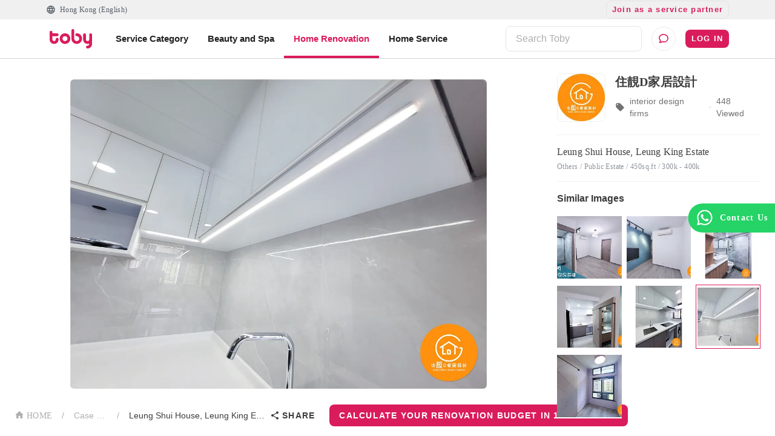

--- FILE ---
content_type: application/javascript
request_url: https://assets.hellotoby.com/dist/interior/prod/1.9.16/static/js/677-ea17b24b.js
body_size: 117519
content:
/*! For license information please see 677-ea17b24b.js.LICENSE.txt */
(self.__LOADABLE_LOADED_CHUNKS__=self.__LOADABLE_LOADED_CHUNKS__||[]).push([[677,65,83],{12733:(e,t,n)=>{"use strict";function o(e){if(Symbol.iterator in Object(e)||"[object Arguments]"===Object.prototype.toString.call(e))return Array.from(e)}n.d(t,{Z:()=>o})},11720:(e,t,n)=>{"use strict";n.d(t,{Z:()=>r});var o=n(12733);function r(e){return function(e){if(Array.isArray(e)){for(var t=0,n=new Array(e.length);t<e.length;t++)n[t]=e[t];return n}}(e)||(0,o.Z)(e)||function(){throw new TypeError("Invalid attempt to spread non-iterable instance")}()}},58527:e=>{function t(){return e.exports=t=Object.assign||function(e){for(var t=1;t<arguments.length;t++){var n=arguments[t];for(var o in n)Object.prototype.hasOwnProperty.call(n,o)&&(e[o]=n[o])}return e},t.apply(this,arguments)}e.exports=t},14859:e=>{e.exports=function(e){return e&&e.__esModule?e:{default:e}}},41262:(e,t,n)=>{"use strict";n.d(t,{Z:()=>d});var o=n(52606),r=n(54530),i=n(53953),a=(n(57589),n(6277)),l=n(92511),s=n(14498),c=i.forwardRef((function(e,t){var n=e.children,l=e.classes,c=e.className,d=e.invisible,u=void 0!==d&&d,p=e.open,f=e.transitionDuration,m=e.TransitionComponent,h=void 0===m?s.Z:m,g=(0,r.Z)(e,["children","classes","className","invisible","open","transitionDuration","TransitionComponent"]);return i.createElement(h,(0,o.default)({in:p,timeout:f},g),i.createElement("div",{className:(0,a.Z)(l.root,c,u&&l.invisible),"aria-hidden":!0,ref:t},n))}));const d=(0,l.Z)({root:{zIndex:-1,position:"fixed",display:"flex",alignItems:"center",justifyContent:"center",right:0,bottom:0,top:0,left:0,backgroundColor:"rgba(0, 0, 0, 0.5)",WebkitTapHighlightColor:"transparent"},invisible:{backgroundColor:"transparent"}},{name:"MuiBackdrop"})(c)},85254:(e,t,n)=>{"use strict";n.d(t,{Z:()=>M});var o=n(52606),r=n(54530),i=n(53953),a=n.n(i),l=(n(57589),n(19890)),s=n(6277),c=n(85974),d=n(74718),u=n(92511),p=n(54736),f=n(11720),m=n(69479);function h(){return(h=Object.assign||function(e){for(var t=1;t<arguments.length;t++){var n=arguments[t];for(var o in n)Object.prototype.hasOwnProperty.call(n,o)&&(e[o]=n[o])}return e}).apply(this,arguments)}var g=n(66900),v=n(77008);function b(e,t){var n=Object.create(null);return e&&i.Children.map(e,(function(e){return e})).forEach((function(e){n[e.key]=function(e){return t&&(0,i.isValidElement)(e)?t(e):e}(e)})),n}function y(e,t,n){return null!=n[t]?n[t]:e.props[t]}function w(e,t,n){var o=b(e.children),r=function(e,t){function n(n){return n in t?t[n]:e[n]}e=e||{},t=t||{};var o,r=Object.create(null),i=[];for(var a in e)a in t?i.length&&(r[a]=i,i=[]):i.push(a);var l={};for(var s in t){if(r[s])for(o=0;o<r[s].length;o++){var c=r[s][o];l[r[s][o]]=n(c)}l[s]=n(s)}for(o=0;o<i.length;o++)l[i[o]]=n(i[o]);return l}(t,o);return Object.keys(r).forEach((function(a){var l=r[a];if((0,i.isValidElement)(l)){var s=a in t,c=a in o,d=t[a],u=(0,i.isValidElement)(d)&&!d.props.in;!c||s&&!u?c||!s||u?c&&s&&(0,i.isValidElement)(d)&&(r[a]=(0,i.cloneElement)(l,{onExited:n.bind(null,l),in:d.props.in,exit:y(l,"exit",e),enter:y(l,"enter",e)})):r[a]=(0,i.cloneElement)(l,{in:!1}):r[a]=(0,i.cloneElement)(l,{onExited:n.bind(null,l),in:!0,exit:y(l,"exit",e),enter:y(l,"enter",e)})}})),r}var x=Object.values||function(e){return Object.keys(e).map((function(t){return e[t]}))},E=function(e){function t(t,n){var o,r=(o=e.call(this,t,n)||this).handleExited.bind(function(e){if(void 0===e)throw new ReferenceError("this hasn't been initialised - super() hasn't been called");return e}(o));return o.state={contextValue:{isMounting:!0},handleExited:r,firstRender:!0},o}(0,g.Z)(t,e);var n=t.prototype;return n.componentDidMount=function(){this.mounted=!0,this.setState({contextValue:{isMounting:!1}})},n.componentWillUnmount=function(){this.mounted=!1},t.getDerivedStateFromProps=function(e,t){var n,o,r=t.children,a=t.handleExited;return{children:t.firstRender?(n=e,o=a,b(n.children,(function(e){return(0,i.cloneElement)(e,{onExited:o.bind(null,e),in:!0,appear:y(e,"appear",n),enter:y(e,"enter",n),exit:y(e,"exit",n)})}))):w(e,r,a),firstRender:!1}},n.handleExited=function(e,t){var n=b(this.props.children);e.key in n||(e.props.onExited&&e.props.onExited(t),this.mounted&&this.setState((function(t){var n=h({},t.children);return delete n[e.key],{children:n}})))},n.render=function(){var e=this.props,t=e.component,n=e.childFactory,o=(0,m.Z)(e,["component","childFactory"]),r=this.state.contextValue,i=x(this.state.children).map(n);return delete o.appear,delete o.enter,delete o.exit,null===t?a().createElement(v.Z.Provider,{value:r},i):a().createElement(v.Z.Provider,{value:r},a().createElement(t,o,i))},t}(a().Component);E.propTypes={},E.defaultProps={component:"div",childFactory:function(e){return e}};const C=E;var S="undefined"===typeof window?i.useEffect:i.useLayoutEffect;const k=function(e){var t=e.classes,n=e.pulsate,o=void 0!==n&&n,r=e.rippleX,a=e.rippleY,l=e.rippleSize,c=e.in,u=e.onExited,p=void 0===u?function(){}:u,f=e.timeout,m=i.useState(!1),h=m[0],g=m[1],v=(0,s.Z)(t.ripple,t.rippleVisible,o&&t.ripplePulsate),b={width:l,height:l,top:-l/2+a,left:-l/2+r},y=(0,s.Z)(t.child,h&&t.childLeaving,o&&t.childPulsate),w=(0,d.Z)(p);return S((function(){if(!c){g(!0);var e=setTimeout(w,f);return function(){clearTimeout(e)}}}),[w,c,f]),i.createElement("span",{className:v,style:b},i.createElement("span",{className:y}))};var O=i.forwardRef((function(e,t){var n=e.center,a=void 0!==n&&n,l=e.classes,c=e.className,d=(0,r.Z)(e,["center","classes","className"]),u=i.useState([]),p=u[0],m=u[1],h=i.useRef(0),g=i.useRef(null);i.useEffect((function(){g.current&&(g.current(),g.current=null)}),[p]);var v=i.useRef(!1),b=i.useRef(null),y=i.useRef(null),w=i.useRef(null);i.useEffect((function(){return function(){clearTimeout(b.current)}}),[]);var x=i.useCallback((function(e){var t=e.pulsate,n=e.rippleX,o=e.rippleY,r=e.rippleSize,a=e.cb;m((function(e){return[].concat((0,f.Z)(e),[i.createElement(k,{key:h.current,classes:l,timeout:550,pulsate:t,rippleX:n,rippleY:o,rippleSize:r})])})),h.current+=1,g.current=a}),[l]),E=i.useCallback((function(){var e=arguments.length>0&&void 0!==arguments[0]?arguments[0]:{},t=arguments.length>1&&void 0!==arguments[1]?arguments[1]:{},n=arguments.length>2?arguments[2]:void 0,o=t.pulsate,r=void 0!==o&&o,i=t.center,l=void 0===i?a||t.pulsate:i,s=t.fakeElement,c=void 0!==s&&s;if("mousedown"===e.type&&v.current)v.current=!1;else{"touchstart"===e.type&&(v.current=!0);var d,u,p,f=c?null:w.current,m=f?f.getBoundingClientRect():{width:0,height:0,left:0,top:0};if(l||0===e.clientX&&0===e.clientY||!e.clientX&&!e.touches)d=Math.round(m.width/2),u=Math.round(m.height/2);else{var h=e.touches?e.touches[0]:e,g=h.clientX,E=h.clientY;d=Math.round(g-m.left),u=Math.round(E-m.top)}if(l)(p=Math.sqrt((2*Math.pow(m.width,2)+Math.pow(m.height,2))/3))%2===0&&(p+=1);else{var C=2*Math.max(Math.abs((f?f.clientWidth:0)-d),d)+2,S=2*Math.max(Math.abs((f?f.clientHeight:0)-u),u)+2;p=Math.sqrt(Math.pow(C,2)+Math.pow(S,2))}e.touches?null===y.current&&(y.current=function(){x({pulsate:r,rippleX:d,rippleY:u,rippleSize:p,cb:n})},b.current=setTimeout((function(){y.current&&(y.current(),y.current=null)}),80)):x({pulsate:r,rippleX:d,rippleY:u,rippleSize:p,cb:n})}}),[a,x]),S=i.useCallback((function(){E({},{pulsate:!0})}),[E]),O=i.useCallback((function(e,t){if(clearTimeout(b.current),"touchend"===e.type&&y.current)return e.persist(),y.current(),y.current=null,void(b.current=setTimeout((function(){O(e,t)})));y.current=null,m((function(e){return e.length>0?e.slice(1):e})),g.current=t}),[]);return i.useImperativeHandle(t,(function(){return{pulsate:S,start:E,stop:O}}),[S,E,O]),i.createElement("span",(0,o.default)({className:(0,s.Z)(l.root,c),ref:w},d),i.createElement(C,{component:null,exit:!0},p))}));const I=(0,u.Z)((function(e){return{root:{overflow:"hidden",pointerEvents:"none",position:"absolute",zIndex:0,top:0,right:0,bottom:0,left:0,borderRadius:"inherit"},ripple:{opacity:0,position:"absolute"},rippleVisible:{opacity:.3,transform:"scale(1)",animation:"$enter ".concat(550,"ms ").concat(e.transitions.easing.easeInOut)},ripplePulsate:{animationDuration:"".concat(e.transitions.duration.shorter,"ms")},child:{opacity:1,display:"block",width:"100%",height:"100%",borderRadius:"50%",backgroundColor:"currentColor"},childLeaving:{opacity:0,animation:"$exit ".concat(550,"ms ").concat(e.transitions.easing.easeInOut)},childPulsate:{position:"absolute",left:0,top:0,animation:"$pulsate 2500ms ".concat(e.transitions.easing.easeInOut," 200ms infinite")},"@keyframes enter":{"0%":{transform:"scale(0)",opacity:.1},"100%":{transform:"scale(1)",opacity:.3}},"@keyframes exit":{"0%":{opacity:1},"100%":{opacity:0}},"@keyframes pulsate":{"0%":{transform:"scale(1)"},"50%":{transform:"scale(0.92)"},"100%":{transform:"scale(1)"}}}}),{flip:!1,name:"MuiTouchRipple"})(i.memo(O));var Z=i.forwardRef((function(e,t){var n=e.action,a=e.buttonRef,u=e.centerRipple,f=void 0!==u&&u,m=e.children,h=e.classes,g=e.className,v=e.component,b=void 0===v?"button":v,y=e.disabled,w=void 0!==y&&y,x=e.disableRipple,E=void 0!==x&&x,C=e.disableTouchRipple,S=void 0!==C&&C,k=e.focusRipple,O=void 0!==k&&k,Z=e.focusVisibleClassName,M=e.onBlur,P=e.onClick,R=e.onFocus,z=e.onFocusVisible,T=e.onKeyDown,D=e.onKeyUp,F=e.onMouseDown,j=e.onMouseLeave,N=e.onMouseUp,L=e.onTouchEnd,_=e.onTouchMove,A=e.onTouchStart,B=e.onDragLeave,H=e.tabIndex,W=void 0===H?0:H,V=e.TouchRippleProps,U=e.type,$=void 0===U?"button":U,q=(0,r.Z)(e,["action","buttonRef","centerRipple","children","classes","className","component","disabled","disableRipple","disableTouchRipple","focusRipple","focusVisibleClassName","onBlur","onClick","onFocus","onFocusVisible","onKeyDown","onKeyUp","onMouseDown","onMouseLeave","onMouseUp","onTouchEnd","onTouchMove","onTouchStart","onDragLeave","tabIndex","TouchRippleProps","type"]),G=i.useRef(null);var K=i.useRef(null),Q=i.useState(!1),Y=Q[0],X=Q[1];w&&Y&&X(!1);var J=(0,p.Z)(),ee=J.isFocusVisible,te=J.onBlurVisible,ne=J.ref;function oe(e,t){var n=arguments.length>2&&void 0!==arguments[2]?arguments[2]:S;return(0,d.Z)((function(o){return t&&t(o),!n&&K.current&&K.current[e](o),!0}))}i.useImperativeHandle(n,(function(){return{focusVisible:function(){X(!0),G.current.focus()}}}),[]),i.useEffect((function(){Y&&O&&!E&&K.current.pulsate()}),[E,O,Y]);var re=oe("start",F),ie=oe("stop",B),ae=oe("stop",N),le=oe("stop",(function(e){Y&&e.preventDefault(),j&&j(e)})),se=oe("start",A),ce=oe("stop",L),de=oe("stop",_),ue=oe("stop",(function(e){Y&&(te(e),X(!1)),M&&M(e)}),!1),pe=(0,d.Z)((function(e){G.current||(G.current=e.currentTarget),ee(e)&&(X(!0),z&&z(e)),R&&R(e)})),fe=function(){var e=l.findDOMNode(G.current);return b&&"button"!==b&&!("A"===e.tagName&&e.href)},me=i.useRef(!1),he=(0,d.Z)((function(e){O&&!me.current&&Y&&K.current&&" "===e.key&&(me.current=!0,e.persist(),K.current.stop(e,(function(){K.current.start(e)}))),e.target===e.currentTarget&&fe()&&" "===e.key&&e.preventDefault(),T&&T(e),e.target===e.currentTarget&&fe()&&"Enter"===e.key&&!w&&(e.preventDefault(),P&&P(e))})),ge=(0,d.Z)((function(e){O&&" "===e.key&&K.current&&Y&&!e.defaultPrevented&&(me.current=!1,e.persist(),K.current.stop(e,(function(){K.current.pulsate(e)}))),D&&D(e),P&&e.target===e.currentTarget&&fe()&&" "===e.key&&!e.defaultPrevented&&P(e)})),ve=b;"button"===ve&&q.href&&(ve="a");var be={};"button"===ve?(be.type=$,be.disabled=w):("a"===ve&&q.href||(be.role="button"),be["aria-disabled"]=w);var ye=(0,c.Z)(a,t),we=(0,c.Z)(ne,G),xe=(0,c.Z)(ye,we),Ee=i.useState(!1),Ce=Ee[0],Se=Ee[1];i.useEffect((function(){Se(!0)}),[]);var ke=Ce&&!E&&!w;return i.createElement(ve,(0,o.default)({className:(0,s.Z)(h.root,g,Y&&[h.focusVisible,Z],w&&h.disabled),onBlur:ue,onClick:P,onFocus:pe,onKeyDown:he,onKeyUp:ge,onMouseDown:re,onMouseLeave:le,onMouseUp:ae,onDragLeave:ie,onTouchEnd:ce,onTouchMove:de,onTouchStart:se,ref:xe,tabIndex:w?-1:W},be,q),m,ke?i.createElement(I,(0,o.default)({ref:K,center:f},V)):null)}));const M=(0,u.Z)({root:{display:"inline-flex",alignItems:"center",justifyContent:"center",position:"relative",WebkitTapHighlightColor:"transparent",backgroundColor:"transparent",outline:0,border:0,margin:0,borderRadius:0,padding:0,cursor:"pointer",userSelect:"none",verticalAlign:"middle","-moz-appearance":"none","-webkit-appearance":"none",textDecoration:"none",color:"inherit","&::-moz-focus-inner":{borderStyle:"none"},"&$disabled":{pointerEvents:"none",cursor:"default"},"@media print":{colorAdjust:"exact"}},disabled:{},focusVisible:{}},{name:"MuiButtonBase"})(Z)},4190:(e,t,n)=>{"use strict";n.d(t,{ZP:()=>w,ni:()=>v,wE:()=>g});var o=n(52606),r=n(54530),i=n(53953),a=(n(57589),n(6277)),l=n(80461),s=n(41262),c=n(92511),d=n(62339),u=n(27556),p=n(97580),f=n(39265),m=n(60364),h={left:"right",right:"left",top:"down",bottom:"up"};function g(e){return-1!==["left","right"].indexOf(e)}function v(e,t){return"rtl"===e.direction&&g(t)?h[t]:t}var b={enter:f.x9.enteringScreen,exit:f.x9.leavingScreen},y=i.forwardRef((function(e,t){var n=e.anchor,c=void 0===n?"left":n,f=e.BackdropProps,g=e.children,y=e.classes,w=e.className,x=e.elevation,E=void 0===x?16:x,C=e.ModalProps,S=(C=void 0===C?{}:C).BackdropProps,k=(0,r.Z)(C,["BackdropProps"]),O=e.onClose,I=e.open,Z=void 0!==I&&I,M=e.PaperProps,P=void 0===M?{}:M,R=e.SlideProps,z=e.TransitionComponent,T=void 0===z?d.Z:z,D=e.transitionDuration,F=void 0===D?b:D,j=e.variant,N=void 0===j?"temporary":j,L=(0,r.Z)(e,["anchor","BackdropProps","children","classes","className","elevation","ModalProps","onClose","open","PaperProps","SlideProps","TransitionComponent","transitionDuration","variant"]),_=(0,m.Z)(),A=i.useRef(!1);i.useEffect((function(){A.current=!0}),[]);var B=v(_,c),H=i.createElement(u.Z,(0,o.default)({elevation:"temporary"===N?E:0,square:!0},P,{className:(0,a.Z)(y.paper,y["paperAnchor".concat((0,p.Z)(B))],P.className,"temporary"!==N&&y["paperAnchorDocked".concat((0,p.Z)(B))])}),g);if("permanent"===N)return i.createElement("div",(0,o.default)({className:(0,a.Z)(y.root,y.docked,w),ref:t},L),H);var W=i.createElement(T,(0,o.default)({in:Z,direction:h[B],timeout:F,appear:A.current},R),H);return"persistent"===N?i.createElement("div",(0,o.default)({className:(0,a.Z)(y.root,y.docked,w),ref:t},L),W):i.createElement(l.Z,(0,o.default)({BackdropProps:(0,o.default)({},f,S,{transitionDuration:F}),BackdropComponent:s.Z,className:(0,a.Z)(y.root,y.modal,w),open:Z,onClose:O,ref:t},L,k),W)}));const w=(0,c.Z)((function(e){return{root:{},docked:{flex:"0 0 auto"},paper:{overflowY:"auto",display:"flex",flexDirection:"column",height:"100%",flex:"1 0 auto",zIndex:e.zIndex.drawer,WebkitOverflowScrolling:"touch",position:"fixed",top:0,outline:0},paperAnchorLeft:{left:0,right:"auto"},paperAnchorRight:{left:"auto",right:0},paperAnchorTop:{top:0,left:0,bottom:"auto",right:0,height:"auto",maxHeight:"100%"},paperAnchorBottom:{top:"auto",left:0,bottom:0,right:0,height:"auto",maxHeight:"100%"},paperAnchorDockedLeft:{borderRight:"1px solid ".concat(e.palette.divider)},paperAnchorDockedTop:{borderBottom:"1px solid ".concat(e.palette.divider)},paperAnchorDockedRight:{borderLeft:"1px solid ".concat(e.palette.divider)},paperAnchorDockedBottom:{borderTop:"1px solid ".concat(e.palette.divider)},modal:{}}}),{name:"MuiDrawer",flip:!1})(y)},14498:(e,t,n)=>{"use strict";n.d(t,{Z:()=>m});var o=n(52606),r=n(85354),i=n(54530),a=n(53953),l=(n(57589),n(14657)),s=n(39265),c=n(60364),d=n(41070),u=n(85974),p={entering:{opacity:1},entered:{opacity:1}},f={enter:s.x9.enteringScreen,exit:s.x9.leavingScreen};const m=a.forwardRef((function(e,t){var n=e.children,s=e.disableStrictModeCompat,m=void 0!==s&&s,h=e.in,g=e.onEnter,v=e.onEntered,b=e.onEntering,y=e.onExit,w=e.onExited,x=e.onExiting,E=e.style,C=e.TransitionComponent,S=void 0===C?l.ZP:C,k=e.timeout,O=void 0===k?f:k,I=(0,i.Z)(e,["children","disableStrictModeCompat","in","onEnter","onEntered","onEntering","onExit","onExited","onExiting","style","TransitionComponent","timeout"]),Z=(0,c.Z)(),M=Z.unstable_strictMode&&!m,P=a.useRef(null),R=(0,u.Z)(n.ref,t),z=(0,u.Z)(M?P:void 0,R),T=function(e){return function(t,n){if(e){var o=M?[P.current,t]:[t,n],i=(0,r.Z)(o,2),a=i[0],l=i[1];void 0===l?e(a):e(a,l)}}},D=T(b),F=T((function(e,t){(0,d.n)(e);var n=(0,d.C)({style:E,timeout:O},{mode:"enter"});e.style.webkitTransition=Z.transitions.create("opacity",n),e.style.transition=Z.transitions.create("opacity",n),g&&g(e,t)})),j=T(v),N=T(x),L=T((function(e){var t=(0,d.C)({style:E,timeout:O},{mode:"exit"});e.style.webkitTransition=Z.transitions.create("opacity",t),e.style.transition=Z.transitions.create("opacity",t),y&&y(e)})),_=T(w);return a.createElement(S,(0,o.default)({appear:!0,in:h,nodeRef:M?P:void 0,onEnter:F,onEntered:j,onEntering:D,onExit:L,onExited:_,onExiting:N,timeout:O},I),(function(e,t){return a.cloneElement(n,(0,o.default)({style:(0,o.default)({opacity:0,visibility:"exited"!==e||h?void 0:"hidden"},p[e],E,n.props.style),ref:z},t))}))}))},30192:(e,t,n)=>{"use strict";n.d(t,{Z:()=>f});var o=n(52606),r=n(54530),i=n(53953),a=(n(57589),n(6277)),l=n(71495),s=n(92511),c=n(97580),d=n(33996),u=n(46163),p=i.forwardRef((function(e,t){var n=e.children,s=e.classes,p=e.className,f=e.color,m=void 0===f?"primary":f,h=e.component,g=void 0===h?"div":h,v=e.disabled,b=void 0!==v&&v,y=e.error,w=void 0!==y&&y,x=e.fullWidth,E=void 0!==x&&x,C=e.focused,S=e.hiddenLabel,k=void 0!==S&&S,O=e.margin,I=void 0===O?"none":O,Z=e.required,M=void 0!==Z&&Z,P=e.size,R=e.variant,z=void 0===R?"standard":R,T=(0,r.Z)(e,["children","classes","className","color","component","disabled","error","fullWidth","focused","hiddenLabel","margin","required","size","variant"]),D=i.useState((function(){var e=!1;return n&&i.Children.forEach(n,(function(t){if((0,d.Z)(t,["Input","Select"])){var n=(0,d.Z)(t,["Select"])?t.props.input:t;n&&(0,l.B7)(n.props)&&(e=!0)}})),e})),F=D[0],j=D[1],N=i.useState((function(){var e=!1;return n&&i.Children.forEach(n,(function(t){(0,d.Z)(t,["Input","Select"])&&(0,l.vd)(t.props,!0)&&(e=!0)})),e})),L=N[0],_=N[1],A=i.useState(!1),B=A[0],H=A[1],W=void 0!==C?C:B;b&&W&&H(!1);var V=i.useCallback((function(){_(!0)}),[]),U={adornedStart:F,setAdornedStart:j,color:m,disabled:b,error:w,filled:L,focused:W,fullWidth:E,hiddenLabel:k,margin:("small"===P?"dense":void 0)||I,onBlur:function(){H(!1)},onEmpty:i.useCallback((function(){_(!1)}),[]),onFilled:V,onFocus:function(){H(!0)},registerEffect:void 0,required:M,variant:z};return i.createElement(u.Z.Provider,{value:U},i.createElement(g,(0,o.default)({className:(0,a.Z)(s.root,p,"none"!==I&&s["margin".concat((0,c.Z)(I))],E&&s.fullWidth),ref:t},T),n))}));const f=(0,s.Z)({root:{display:"inline-flex",flexDirection:"column",position:"relative",minWidth:0,padding:0,margin:0,border:0,verticalAlign:"top"},marginNormal:{marginTop:16,marginBottom:8},marginDense:{marginTop:8,marginBottom:4},fullWidth:{width:"100%"}},{name:"MuiFormControl"})(p)},46163:(e,t,n)=>{"use strict";n.d(t,{Y:()=>i,Z:()=>a});var o=n(53953),r=o.createContext();function i(){return o.useContext(r)}const a=r},31556:(e,t,n)=>{"use strict";function o(e){var t=e.props,n=e.states,o=e.muiFormControl;return n.reduce((function(e,n){return e[n]=t[n],o&&"undefined"===typeof t[n]&&(e[n]=o[n]),e}),{})}n.d(t,{Z:()=>o})},81180:(e,t,n)=>{"use strict";n.d(t,{Z:()=>i});var o=n(53953),r=n(46163);function i(){return o.useContext(r.Z)}},74828:(e,t,n)=>{"use strict";n.d(t,{Z:()=>u});var o=n(54530),r=n(52606),i=n(53953),a=(n(57589),n(6277)),l=n(31556),s=n(81180),c=n(92511),d=i.forwardRef((function(e,t){var n=e.children,c=e.classes,d=e.className,u=e.component,p=void 0===u?"p":u,f=(e.disabled,e.error,e.filled,e.focused,e.margin,e.required,e.variant,(0,o.Z)(e,["children","classes","className","component","disabled","error","filled","focused","margin","required","variant"])),m=(0,s.Z)(),h=(0,l.Z)({props:e,muiFormControl:m,states:["variant","margin","disabled","error","filled","focused","required"]});return i.createElement(p,(0,r.default)({className:(0,a.Z)(c.root,("filled"===h.variant||"outlined"===h.variant)&&c.contained,d,h.disabled&&c.disabled,h.error&&c.error,h.filled&&c.filled,h.focused&&c.focused,h.required&&c.required,"dense"===h.margin&&c.marginDense),ref:t},f)," "===n?i.createElement("span",{dangerouslySetInnerHTML:{__html:"&#8203;"}}):n)}));const u=(0,c.Z)((function(e){return{root:(0,r.default)({color:e.palette.text.secondary},e.typography.caption,{textAlign:"left",marginTop:3,margin:0,"&$disabled":{color:e.palette.text.disabled},"&$error":{color:e.palette.error.main}}),error:{},disabled:{},marginDense:{marginTop:4},contained:{marginLeft:14,marginRight:14},focused:{},filled:{},required:{}}}),{name:"MuiFormHelperText"})(d)},72654:(e,t,n)=>{"use strict";n.d(t,{Z:()=>m});var o=n(52606),r=n(85354),i=n(54530),a=n(53953),l=(n(57589),n(14657)),s=n(60364),c=n(41070),d=n(85974);function u(e){return"scale(".concat(e,", ").concat(Math.pow(e,2),")")}var p={entering:{opacity:1,transform:u(1)},entered:{opacity:1,transform:"none"}},f=a.forwardRef((function(e,t){var n=e.children,f=e.disableStrictModeCompat,m=void 0!==f&&f,h=e.in,g=e.onEnter,v=e.onEntered,b=e.onEntering,y=e.onExit,w=e.onExited,x=e.onExiting,E=e.style,C=e.timeout,S=void 0===C?"auto":C,k=e.TransitionComponent,O=void 0===k?l.ZP:k,I=(0,i.Z)(e,["children","disableStrictModeCompat","in","onEnter","onEntered","onEntering","onExit","onExited","onExiting","style","timeout","TransitionComponent"]),Z=a.useRef(),M=a.useRef(),P=(0,s.Z)(),R=P.unstable_strictMode&&!m,z=a.useRef(null),T=(0,d.Z)(n.ref,t),D=(0,d.Z)(R?z:void 0,T),F=function(e){return function(t,n){if(e){var o=R?[z.current,t]:[t,n],i=(0,r.Z)(o,2),a=i[0],l=i[1];void 0===l?e(a):e(a,l)}}},j=F(b),N=F((function(e,t){(0,c.n)(e);var n,o=(0,c.C)({style:E,timeout:S},{mode:"enter"}),r=o.duration,i=o.delay;"auto"===S?(n=P.transitions.getAutoHeightDuration(e.clientHeight),M.current=n):n=r,e.style.transition=[P.transitions.create("opacity",{duration:n,delay:i}),P.transitions.create("transform",{duration:.666*n,delay:i})].join(","),g&&g(e,t)})),L=F(v),_=F(x),A=F((function(e){var t,n=(0,c.C)({style:E,timeout:S},{mode:"exit"}),o=n.duration,r=n.delay;"auto"===S?(t=P.transitions.getAutoHeightDuration(e.clientHeight),M.current=t):t=o,e.style.transition=[P.transitions.create("opacity",{duration:t,delay:r}),P.transitions.create("transform",{duration:.666*t,delay:r||.333*t})].join(","),e.style.opacity="0",e.style.transform=u(.75),y&&y(e)})),B=F(w);return a.useEffect((function(){return function(){clearTimeout(Z.current)}}),[]),a.createElement(O,(0,o.default)({appear:!0,in:h,nodeRef:R?z:void 0,onEnter:N,onEntered:L,onEntering:j,onExit:A,onExited:B,onExiting:_,addEndListener:function(e,t){var n=R?e:t;"auto"===S&&(Z.current=setTimeout(n,M.current||0))},timeout:"auto"===S?null:S},I),(function(e,t){return a.cloneElement(n,(0,o.default)({style:(0,o.default)({opacity:0,transform:u(.75),visibility:"exited"!==e||h?void 0:"hidden"},p[e],E,n.props.style),ref:D},t))}))}));f.muiSupportAuto=!0;const m=f},61837:(e,t,n)=>{"use strict";n.d(t,{Z:()=>p});var o=n(52606),r=n(54530),i=n(53953),a=(n(57589),n(6277)),l=n(92511),s=n(41128),c=n(85254),d=n(97580),u=i.forwardRef((function(e,t){var n=e.edge,l=void 0!==n&&n,s=e.children,u=e.classes,p=e.className,f=e.color,m=void 0===f?"default":f,h=e.disabled,g=void 0!==h&&h,v=e.disableFocusRipple,b=void 0!==v&&v,y=e.size,w=void 0===y?"medium":y,x=(0,r.Z)(e,["edge","children","classes","className","color","disabled","disableFocusRipple","size"]);return i.createElement(c.Z,(0,o.default)({className:(0,a.Z)(u.root,p,"default"!==m&&u["color".concat((0,d.Z)(m))],g&&u.disabled,"small"===w&&u["size".concat((0,d.Z)(w))],{start:u.edgeStart,end:u.edgeEnd}[l]),centerRipple:!0,focusRipple:!b,disabled:g,ref:t},x),i.createElement("span",{className:u.label},s))}));const p=(0,l.Z)((function(e){return{root:{textAlign:"center",flex:"0 0 auto",fontSize:e.typography.pxToRem(24),padding:12,borderRadius:"50%",overflow:"visible",color:e.palette.action.active,transition:e.transitions.create("background-color",{duration:e.transitions.duration.shortest}),"&:hover":{backgroundColor:(0,s.U1)(e.palette.action.active,e.palette.action.hoverOpacity),"@media (hover: none)":{backgroundColor:"transparent"}},"&$disabled":{backgroundColor:"transparent",color:e.palette.action.disabled}},edgeStart:{marginLeft:-12,"$sizeSmall&":{marginLeft:-3}},edgeEnd:{marginRight:-12,"$sizeSmall&":{marginRight:-3}},colorInherit:{color:"inherit"},colorPrimary:{color:e.palette.primary.main,"&:hover":{backgroundColor:(0,s.U1)(e.palette.primary.main,e.palette.action.hoverOpacity),"@media (hover: none)":{backgroundColor:"transparent"}}},colorSecondary:{color:e.palette.secondary.main,"&:hover":{backgroundColor:(0,s.U1)(e.palette.secondary.main,e.palette.action.hoverOpacity),"@media (hover: none)":{backgroundColor:"transparent"}}},disabled:{},sizeSmall:{padding:3,fontSize:e.typography.pxToRem(18)},label:{width:"100%",display:"flex",alignItems:"inherit",justifyContent:"inherit"}}}),{name:"MuiIconButton"})(u)},29611:(e,t,n)=>{"use strict";n.d(t,{Z:()=>d});var o=n(52606),r=n(54530),i=n(53953),a=(n(57589),n(6277)),l=n(9627),s=n(92511),c=i.forwardRef((function(e,t){var n=e.disableUnderline,s=e.classes,c=e.fullWidth,d=void 0!==c&&c,u=e.inputComponent,p=void 0===u?"input":u,f=e.multiline,m=void 0!==f&&f,h=e.type,g=void 0===h?"text":h,v=(0,r.Z)(e,["disableUnderline","classes","fullWidth","inputComponent","multiline","type"]);return i.createElement(l.Z,(0,o.default)({classes:(0,o.default)({},s,{root:(0,a.Z)(s.root,!n&&s.underline),underline:null}),fullWidth:d,inputComponent:p,multiline:m,ref:t,type:g},v))}));c.muiName="Input";const d=(0,s.Z)((function(e){var t="light"===e.palette.type?"rgba(0, 0, 0, 0.42)":"rgba(255, 255, 255, 0.7)";return{root:{position:"relative"},formControl:{"label + &":{marginTop:16}},focused:{},disabled:{},colorSecondary:{"&$underline:after":{borderBottomColor:e.palette.secondary.main}},underline:{"&:after":{borderBottom:"2px solid ".concat(e.palette.primary.main),left:0,bottom:0,content:'""',position:"absolute",right:0,transform:"scaleX(0)",transition:e.transitions.create("transform",{duration:e.transitions.duration.shorter,easing:e.transitions.easing.easeOut}),pointerEvents:"none"},"&$focused:after":{transform:"scaleX(1)"},"&$error:after":{borderBottomColor:e.palette.error.main,transform:"scaleX(1)"},"&:before":{borderBottom:"1px solid ".concat(t),left:0,bottom:0,content:'"\\00a0"',position:"absolute",right:0,transition:e.transitions.create("border-bottom-color",{duration:e.transitions.duration.shorter}),pointerEvents:"none"},"&:hover:not($disabled):before":{borderBottom:"2px solid ".concat(e.palette.text.primary),"@media (hover: none)":{borderBottom:"1px solid ".concat(t)}},"&$disabled:before":{borderBottomStyle:"dotted"}},error:{},marginDense:{},multiline:{},fullWidth:{},input:{},inputMarginDense:{},inputMultiline:{},inputTypeSearch:{}}}),{name:"MuiInput"})(c)},9627:(e,t,n)=>{"use strict";n.d(t,{Z:()=>x});var o=n(54530),r=n(52606),i=n(91606),a=n(53953),l=(n(57589),n(6277)),s=n(31556),c=n(46163),d=n(92511),u=n(97580),p=n(85974),f=n(90708);function m(e,t){return parseInt(e[t],10)||0}var h="undefined"!==typeof window?a.useLayoutEffect:a.useEffect,g={visibility:"hidden",position:"absolute",overflow:"hidden",height:0,top:0,left:0,transform:"translateZ(0)"};const v=a.forwardRef((function(e,t){var n=e.onChange,i=e.rows,l=e.rowsMax,s=e.rowsMin,c=void 0===s?1:s,d=e.style,u=e.value,v=(0,o.Z)(e,["onChange","rows","rowsMax","rowsMin","style","value"]),b=i||c,y=a.useRef(null!=u).current,w=a.useRef(null),x=(0,p.Z)(t,w),E=a.useRef(null),C=a.useRef(0),S=a.useState({}),k=S[0],O=S[1],I=a.useCallback((function(){var t=w.current,n=window.getComputedStyle(t),o=E.current;o.style.width=n.width,o.value=t.value||e.placeholder||"x","\n"===o.value.slice(-1)&&(o.value+=" ");var r=n["box-sizing"],i=m(n,"padding-bottom")+m(n,"padding-top"),a=m(n,"border-bottom-width")+m(n,"border-top-width"),s=o.scrollHeight-i;o.value="x";var c=o.scrollHeight-i,d=s;b&&(d=Math.max(Number(b)*c,d)),l&&(d=Math.min(Number(l)*c,d));var u=(d=Math.max(d,c))+("border-box"===r?i+a:0),p=Math.abs(d-s)<=1;O((function(e){return C.current<20&&(u>0&&Math.abs((e.outerHeightStyle||0)-u)>1||e.overflow!==p)?(C.current+=1,{overflow:p,outerHeightStyle:u}):e}))}),[l,b,e.placeholder]);a.useEffect((function(){var e=(0,f.Z)((function(){C.current=0,I()}));return window.addEventListener("resize",e),function(){e.clear(),window.removeEventListener("resize",e)}}),[I]),h((function(){I()})),a.useEffect((function(){C.current=0}),[u]);return a.createElement(a.Fragment,null,a.createElement("textarea",(0,r.default)({value:u,onChange:function(e){C.current=0,y||I(),n&&n(e)},ref:x,rows:b,style:(0,r.default)({height:k.outerHeightStyle,overflow:k.overflow?"hidden":null},d)},v)),a.createElement("textarea",{"aria-hidden":!0,className:e.className,readOnly:!0,ref:E,tabIndex:-1,style:(0,r.default)({},g,d)}))}));var b=n(71495),y="undefined"===typeof window?a.useEffect:a.useLayoutEffect,w=a.forwardRef((function(e,t){var n=e["aria-describedby"],d=e.autoComplete,f=e.autoFocus,m=e.classes,h=e.className,g=(e.color,e.defaultValue),w=e.disabled,x=e.endAdornment,E=(e.error,e.fullWidth),C=void 0!==E&&E,S=e.id,k=e.inputComponent,O=void 0===k?"input":k,I=e.inputProps,Z=void 0===I?{}:I,M=e.inputRef,P=(e.margin,e.multiline),R=void 0!==P&&P,z=e.name,T=e.onBlur,D=e.onChange,F=e.onClick,j=e.onFocus,N=e.onKeyDown,L=e.onKeyUp,_=e.placeholder,A=e.readOnly,B=e.renderSuffix,H=e.rows,W=e.rowsMax,V=e.rowsMin,U=e.startAdornment,$=e.type,q=void 0===$?"text":$,G=e.value,K=(0,o.Z)(e,["aria-describedby","autoComplete","autoFocus","classes","className","color","defaultValue","disabled","endAdornment","error","fullWidth","id","inputComponent","inputProps","inputRef","margin","multiline","name","onBlur","onChange","onClick","onFocus","onKeyDown","onKeyUp","placeholder","readOnly","renderSuffix","rows","rowsMax","rowsMin","startAdornment","type","value"]),Q=null!=Z.value?Z.value:G,Y=a.useRef(null!=Q).current,X=a.useRef(),J=a.useCallback((function(e){0}),[]),ee=(0,p.Z)(Z.ref,J),te=(0,p.Z)(M,ee),ne=(0,p.Z)(X,te),oe=a.useState(!1),re=oe[0],ie=oe[1],ae=(0,c.Y)();var le=(0,s.Z)({props:e,muiFormControl:ae,states:["color","disabled","error","hiddenLabel","margin","required","filled"]});le.focused=ae?ae.focused:re,a.useEffect((function(){!ae&&w&&re&&(ie(!1),T&&T())}),[ae,w,re,T]);var se=ae&&ae.onFilled,ce=ae&&ae.onEmpty,de=a.useCallback((function(e){(0,b.vd)(e)?se&&se():ce&&ce()}),[se,ce]);y((function(){Y&&de({value:Q})}),[Q,de,Y]);a.useEffect((function(){de(X.current)}),[]);var ue=O,pe=(0,r.default)({},Z,{ref:ne});"string"!==typeof ue?pe=(0,r.default)({inputRef:ne,type:q},pe,{ref:null}):R?!H||W||V?(pe=(0,r.default)({rows:H,rowsMax:W},pe),ue=v):ue="textarea":pe=(0,r.default)({type:q},pe);return a.useEffect((function(){ae&&ae.setAdornedStart(Boolean(U))}),[ae,U]),a.createElement("div",(0,r.default)({className:(0,l.Z)(m.root,m["color".concat((0,u.Z)(le.color||"primary"))],h,le.disabled&&m.disabled,le.error&&m.error,C&&m.fullWidth,le.focused&&m.focused,ae&&m.formControl,R&&m.multiline,U&&m.adornedStart,x&&m.adornedEnd,"dense"===le.margin&&m.marginDense),onClick:function(e){X.current&&e.currentTarget===e.target&&X.current.focus(),F&&F(e)},ref:t},K),U,a.createElement(c.Z.Provider,{value:null},a.createElement(ue,(0,r.default)({"aria-invalid":le.error,"aria-describedby":n,autoComplete:d,autoFocus:f,defaultValue:g,disabled:le.disabled,id:S,onAnimationStart:function(e){de("mui-auto-fill-cancel"===e.animationName?X.current:{value:"x"})},name:z,placeholder:_,readOnly:A,required:le.required,rows:H,value:Q,onKeyDown:N,onKeyUp:L},pe,{className:(0,l.Z)(m.input,Z.className,le.disabled&&m.disabled,R&&m.inputMultiline,le.hiddenLabel&&m.inputHiddenLabel,U&&m.inputAdornedStart,x&&m.inputAdornedEnd,"search"===q&&m.inputTypeSearch,"dense"===le.margin&&m.inputMarginDense),onBlur:function(e){T&&T(e),Z.onBlur&&Z.onBlur(e),ae&&ae.onBlur?ae.onBlur(e):ie(!1)},onChange:function(e){if(!Y){var t=e.target||X.current;if(null==t)throw new Error((0,i.Z)(1));de({value:t.value})}for(var n=arguments.length,o=new Array(n>1?n-1:0),r=1;r<n;r++)o[r-1]=arguments[r];Z.onChange&&Z.onChange.apply(Z,[e].concat(o)),D&&D.apply(void 0,[e].concat(o))},onFocus:function(e){le.disabled?e.stopPropagation():(j&&j(e),Z.onFocus&&Z.onFocus(e),ae&&ae.onFocus?ae.onFocus(e):ie(!0))}}))),x,B?B((0,r.default)({},le,{startAdornment:U})):null)}));const x=(0,d.Z)((function(e){var t="light"===e.palette.type,n={color:"currentColor",opacity:t?.42:.5,transition:e.transitions.create("opacity",{duration:e.transitions.duration.shorter})},o={opacity:"0 !important"},i={opacity:t?.42:.5};return{"@global":{"@keyframes mui-auto-fill":{},"@keyframes mui-auto-fill-cancel":{}},root:(0,r.default)({},e.typography.body1,{color:e.palette.text.primary,lineHeight:"1.1876em",boxSizing:"border-box",position:"relative",cursor:"text",display:"inline-flex",alignItems:"center","&$disabled":{color:e.palette.text.disabled,cursor:"default"}}),formControl:{},focused:{},disabled:{},adornedStart:{},adornedEnd:{},error:{},marginDense:{},multiline:{padding:"".concat(6,"px 0 ").concat(7,"px"),"&$marginDense":{paddingTop:3}},colorSecondary:{},fullWidth:{width:"100%"},input:{font:"inherit",letterSpacing:"inherit",color:"currentColor",padding:"".concat(6,"px 0 ").concat(7,"px"),border:0,boxSizing:"content-box",background:"none",height:"1.1876em",margin:0,WebkitTapHighlightColor:"transparent",display:"block",minWidth:0,width:"100%",animationName:"mui-auto-fill-cancel",animationDuration:"10ms","&::-webkit-input-placeholder":n,"&::-moz-placeholder":n,"&:-ms-input-placeholder":n,"&::-ms-input-placeholder":n,"&:focus":{outline:0},"&:invalid":{boxShadow:"none"},"&::-webkit-search-decoration":{"-webkit-appearance":"none"},"label[data-shrink=false] + $formControl &":{"&::-webkit-input-placeholder":o,"&::-moz-placeholder":o,"&:-ms-input-placeholder":o,"&::-ms-input-placeholder":o,"&:focus::-webkit-input-placeholder":i,"&:focus::-moz-placeholder":i,"&:focus:-ms-input-placeholder":i,"&:focus::-ms-input-placeholder":i},"&$disabled":{opacity:1},"&:-webkit-autofill":{animationDuration:"5000s",animationName:"mui-auto-fill"}},inputMarginDense:{paddingTop:3},inputMultiline:{height:"auto",resize:"none",padding:0},inputTypeSearch:{"-moz-appearance":"textfield","-webkit-appearance":"textfield"},inputAdornedStart:{},inputAdornedEnd:{},inputHiddenLabel:{}}}),{name:"MuiInputBase"})(w)},71495:(e,t,n)=>{"use strict";function o(e){return null!=e&&!(Array.isArray(e)&&0===e.length)}function r(e){var t=arguments.length>1&&void 0!==arguments[1]&&arguments[1];return e&&(o(e.value)&&""!==e.value||t&&o(e.defaultValue)&&""!==e.defaultValue)}function i(e){return e.startAdornment}n.d(t,{B7:()=>i,vd:()=>r})},11776:(e,t,n)=>{"use strict";n.d(t,{Z:()=>d});var o=n(52606),r=n(54530),i=n(53953),a=(n(57589),n(6277)),l=n(92511),s=n(20413),c=i.forwardRef((function(e,t){var n=e.children,l=e.classes,c=e.className,d=e.component,u=void 0===d?"ul":d,p=e.dense,f=void 0!==p&&p,m=e.disablePadding,h=void 0!==m&&m,g=e.subheader,v=(0,r.Z)(e,["children","classes","className","component","dense","disablePadding","subheader"]),b=i.useMemo((function(){return{dense:f}}),[f]);return i.createElement(s.Z.Provider,{value:b},i.createElement(u,(0,o.default)({className:(0,a.Z)(l.root,c,f&&l.dense,!h&&l.padding,g&&l.subheader),ref:t},v),g,n))}));const d=(0,l.Z)({root:{listStyle:"none",margin:0,padding:0,position:"relative"},padding:{paddingTop:8,paddingBottom:8},dense:{},subheader:{paddingTop:0}},{name:"MuiList"})(c)},20413:(e,t,n)=>{"use strict";n.d(t,{Z:()=>r});var o=n(53953);const r=o.createContext({})},38402:(e,t,n)=>{"use strict";n.d(t,{Z:()=>h});var o=n(52606),r=n(54530),i=n(53953),a=(n(57589),n(6277)),l=n(92511),s=n(85254),c=n(33996),d=n(85974),u=n(20413),p=n(19890),f="undefined"===typeof window?i.useEffect:i.useLayoutEffect,m=i.forwardRef((function(e,t){var n=e.alignItems,l=void 0===n?"center":n,m=e.autoFocus,h=void 0!==m&&m,g=e.button,v=void 0!==g&&g,b=e.children,y=e.classes,w=e.className,x=e.component,E=e.ContainerComponent,C=void 0===E?"li":E,S=e.ContainerProps,k=(S=void 0===S?{}:S).className,O=(0,r.Z)(S,["className"]),I=e.dense,Z=void 0!==I&&I,M=e.disabled,P=void 0!==M&&M,R=e.disableGutters,z=void 0!==R&&R,T=e.divider,D=void 0!==T&&T,F=e.focusVisibleClassName,j=e.selected,N=void 0!==j&&j,L=(0,r.Z)(e,["alignItems","autoFocus","button","children","classes","className","component","ContainerComponent","ContainerProps","dense","disabled","disableGutters","divider","focusVisibleClassName","selected"]),_=i.useContext(u.Z),A={dense:Z||_.dense||!1,alignItems:l},B=i.useRef(null);f((function(){h&&B.current&&B.current.focus()}),[h]);var H=i.Children.toArray(b),W=H.length&&(0,c.Z)(H[H.length-1],["ListItemSecondaryAction"]),V=i.useCallback((function(e){B.current=p.findDOMNode(e)}),[]),U=(0,d.Z)(V,t),$=(0,o.default)({className:(0,a.Z)(y.root,w,A.dense&&y.dense,!z&&y.gutters,D&&y.divider,P&&y.disabled,v&&y.button,"center"!==l&&y.alignItemsFlexStart,W&&y.secondaryAction,N&&y.selected),disabled:P},L),q=x||"li";return v&&($.component=x||"div",$.focusVisibleClassName=(0,a.Z)(y.focusVisible,F),q=s.Z),W?(q=$.component||x?q:"div","li"===C&&("li"===q?q="div":"li"===$.component&&($.component="div")),i.createElement(u.Z.Provider,{value:A},i.createElement(C,(0,o.default)({className:(0,a.Z)(y.container,k),ref:U},O),i.createElement(q,$,H),H.pop()))):i.createElement(u.Z.Provider,{value:A},i.createElement(q,(0,o.default)({ref:U},$),H))}));const h=(0,l.Z)((function(e){return{root:{display:"flex",justifyContent:"flex-start",alignItems:"center",position:"relative",textDecoration:"none",width:"100%",boxSizing:"border-box",textAlign:"left",paddingTop:8,paddingBottom:8,"&$focusVisible":{backgroundColor:e.palette.action.selected},"&$selected, &$selected:hover":{backgroundColor:e.palette.action.selected},"&$disabled":{opacity:.5}},container:{position:"relative"},focusVisible:{},dense:{paddingTop:4,paddingBottom:4},alignItemsFlexStart:{alignItems:"flex-start"},disabled:{},divider:{borderBottom:"1px solid ".concat(e.palette.divider),backgroundClip:"padding-box"},gutters:{paddingLeft:16,paddingRight:16},button:{transition:e.transitions.create("background-color",{duration:e.transitions.duration.shortest}),"&:hover":{textDecoration:"none",backgroundColor:e.palette.action.hover,"@media (hover: none)":{backgroundColor:"transparent"}}},secondaryAction:{paddingRight:48},selected:{}}}),{name:"MuiListItem"})(m)},86136:(e,t,n)=>{"use strict";n.d(t,{Z:()=>d});var o=n(52606),r=n(54530),i=n(53953),a=(n(57589),n(6277)),l=n(92511),s=n(20413),c=i.forwardRef((function(e,t){var n=e.classes,l=e.className,c=(0,r.Z)(e,["classes","className"]),d=i.useContext(s.Z);return i.createElement("div",(0,o.default)({className:(0,a.Z)(n.root,l,"flex-start"===d.alignItems&&n.alignItemsFlexStart),ref:t},c))}));const d=(0,l.Z)((function(e){return{root:{minWidth:56,color:e.palette.action.active,flexShrink:0,display:"inline-flex"},alignItemsFlexStart:{marginTop:8}}}),{name:"MuiListItemIcon"})(c)},34287:(e,t,n)=>{"use strict";n.d(t,{Z:()=>k});var o=n(52606),r=n(54530),i=n(53953),a=(n(77455),n(57589),n(6277)),l=n(92511),s=n(79784),c=n(19890),d=n(8732),u=n(11776),p=n(73680),f=n(85974);function m(e,t,n){return e===t?e.firstChild:t&&t.nextElementSibling?t.nextElementSibling:n?null:e.firstChild}function h(e,t,n){return e===t?n?e.firstChild:e.lastChild:t&&t.previousElementSibling?t.previousElementSibling:n?null:e.lastChild}function g(e,t){if(void 0===t)return!0;var n=e.innerText;return void 0===n&&(n=e.textContent),0!==(n=n.trim().toLowerCase()).length&&(t.repeating?n[0]===t.keys[0]:0===n.indexOf(t.keys.join("")))}function v(e,t,n,o,r,i){for(var a=!1,l=r(e,t,!!t&&n);l;){if(l===e.firstChild){if(a)return;a=!0}var s=!o&&(l.disabled||"true"===l.getAttribute("aria-disabled"));if(l.hasAttribute("tabindex")&&g(l,i)&&!s)return void l.focus();l=r(e,l,n)}}var b="undefined"===typeof window?i.useEffect:i.useLayoutEffect;const y=i.forwardRef((function(e,t){var n=e.actions,a=e.autoFocus,l=void 0!==a&&a,s=e.autoFocusItem,y=void 0!==s&&s,w=e.children,x=e.className,E=e.disabledItemsFocusable,C=void 0!==E&&E,S=e.disableListWrap,k=void 0!==S&&S,O=e.onKeyDown,I=e.variant,Z=void 0===I?"selectedMenu":I,M=(0,r.Z)(e,["actions","autoFocus","autoFocusItem","children","className","disabledItemsFocusable","disableListWrap","onKeyDown","variant"]),P=i.useRef(null),R=i.useRef({keys:[],repeating:!0,previousKeyMatched:!0,lastTime:null});b((function(){l&&P.current.focus()}),[l]),i.useImperativeHandle(n,(function(){return{adjustStyleForScrollbar:function(e,t){var n=!P.current.style.width;if(e.clientHeight<P.current.clientHeight&&n){var o="".concat((0,p.Z)(!0),"px");P.current.style["rtl"===t.direction?"paddingLeft":"paddingRight"]=o,P.current.style.width="calc(100% + ".concat(o,")")}return P.current}}}),[]);var z=i.useCallback((function(e){P.current=c.findDOMNode(e)}),[]),T=(0,f.Z)(z,t),D=-1;i.Children.forEach(w,(function(e,t){i.isValidElement(e)&&(e.props.disabled||("selectedMenu"===Z&&e.props.selected||-1===D)&&(D=t))}));var F=i.Children.map(w,(function(e,t){if(t===D){var n={};return y&&(n.autoFocus=!0),void 0===e.props.tabIndex&&"selectedMenu"===Z&&(n.tabIndex=0),i.cloneElement(e,n)}return e}));return i.createElement(u.Z,(0,o.default)({role:"menu",ref:T,className:x,onKeyDown:function(e){var t=P.current,n=e.key,o=(0,d.Z)(t).activeElement;if("ArrowDown"===n)e.preventDefault(),v(t,o,k,C,m);else if("ArrowUp"===n)e.preventDefault(),v(t,o,k,C,h);else if("Home"===n)e.preventDefault(),v(t,null,k,C,m);else if("End"===n)e.preventDefault(),v(t,null,k,C,h);else if(1===n.length){var r=R.current,i=n.toLowerCase(),a=performance.now();r.keys.length>0&&(a-r.lastTime>500?(r.keys=[],r.repeating=!0,r.previousKeyMatched=!0):r.repeating&&i!==r.keys[0]&&(r.repeating=!1)),r.lastTime=a,r.keys.push(i);var l=o&&!r.repeating&&g(o,r);r.previousKeyMatched&&(l||v(t,o,!1,C,m,r))?e.preventDefault():r.previousKeyMatched=!1}O&&O(e)},tabIndex:l?0:-1},M),F)}));var w=n(52955),x=n(60364),E={vertical:"top",horizontal:"right"},C={vertical:"top",horizontal:"left"},S=i.forwardRef((function(e,t){var n=e.autoFocus,l=void 0===n||n,d=e.children,u=e.classes,p=e.disableAutoFocusItem,f=void 0!==p&&p,m=e.MenuListProps,h=void 0===m?{}:m,g=e.onClose,v=e.onEntering,b=e.open,S=e.PaperProps,k=void 0===S?{}:S,O=e.PopoverClasses,I=e.transitionDuration,Z=void 0===I?"auto":I,M=e.variant,P=void 0===M?"selectedMenu":M,R=(0,r.Z)(e,["autoFocus","children","classes","disableAutoFocusItem","MenuListProps","onClose","onEntering","open","PaperProps","PopoverClasses","transitionDuration","variant"]),z=(0,x.Z)(),T=l&&!f&&b,D=i.useRef(null),F=i.useRef(null),j=-1;i.Children.map(d,(function(e,t){i.isValidElement(e)&&(e.props.disabled||("menu"!==P&&e.props.selected||-1===j)&&(j=t))}));var N=i.Children.map(d,(function(e,t){return t===j?i.cloneElement(e,{ref:function(t){F.current=c.findDOMNode(t),(0,w.Z)(e.ref,t)}}):e}));return i.createElement(s.ZP,(0,o.default)({getContentAnchorEl:function(){return F.current},classes:O,onClose:g,onEntering:function(e,t){D.current&&D.current.adjustStyleForScrollbar(e,z),v&&v(e,t)},anchorOrigin:"rtl"===z.direction?E:C,transformOrigin:"rtl"===z.direction?E:C,PaperProps:(0,o.default)({},k,{classes:(0,o.default)({},k.classes,{root:u.paper})}),open:b,ref:t,transitionDuration:Z},R),i.createElement(y,(0,o.default)({onKeyDown:function(e){"Tab"===e.key&&(e.preventDefault(),g&&g(e,"tabKeyDown"))},actions:D,autoFocus:l&&(-1===j||f),autoFocusItem:T,variant:P},h,{className:(0,a.Z)(u.list,h.className)}),N))}));const k=(0,l.Z)({paper:{maxHeight:"calc(100% - 96px)",WebkitOverflowScrolling:"touch"},list:{outline:0}},{name:"MuiMenu"})(S)},12231:(e,t,n)=>{"use strict";n.d(t,{Z:()=>u});var o=n(54530),r=n(9186),i=n(52606),a=n(53953),l=(n(57589),n(6277)),s=n(92511),c=n(38402),d=a.forwardRef((function(e,t){var n,r=e.classes,s=e.className,d=e.component,u=void 0===d?"li":d,p=e.disableGutters,f=void 0!==p&&p,m=e.ListItemClasses,h=e.role,g=void 0===h?"menuitem":h,v=e.selected,b=e.tabIndex,y=(0,o.Z)(e,["classes","className","component","disableGutters","ListItemClasses","role","selected","tabIndex"]);return e.disabled||(n=void 0!==b?b:-1),a.createElement(c.Z,(0,i.default)({button:!0,role:g,tabIndex:n,component:u,selected:v,disableGutters:f,classes:(0,i.default)({dense:r.dense},m),className:(0,l.Z)(r.root,s,v&&r.selected,!f&&r.gutters),ref:t},y))}));const u=(0,s.Z)((function(e){return{root:(0,i.default)({},e.typography.body1,(0,r.default)({minHeight:48,paddingTop:6,paddingBottom:6,boxSizing:"border-box",width:"auto",overflow:"hidden",whiteSpace:"nowrap"},e.breakpoints.up("sm"),{minHeight:"auto"})),gutters:{},selected:{},dense:(0,i.default)({},e.typography.body2,{minHeight:"auto"})}}),{name:"MuiMenuItem"})(d)},80461:(e,t,n)=>{"use strict";n.d(t,{Z:()=>M});var o=n(54530),r=n(52606),i=n(53953),a=n(19890),l=(n(57589),n(41502)),s=n(48489),c=n(8732),d=n(8560),u=n(11375),p=n(85974),f=n(74718),m=n(88816);var h=n(4730),g=n(11720),v=n(73680),b=n(86982);function y(e,t){t?e.setAttribute("aria-hidden","true"):e.removeAttribute("aria-hidden")}function w(e){return parseInt(window.getComputedStyle(e)["padding-right"],10)||0}function x(e,t,n){var o=arguments.length>3&&void 0!==arguments[3]?arguments[3]:[],r=arguments.length>4?arguments[4]:void 0,i=[t,n].concat((0,g.Z)(o)),a=["TEMPLATE","SCRIPT","STYLE"];[].forEach.call(e.children,(function(e){1===e.nodeType&&-1===i.indexOf(e)&&-1===a.indexOf(e.tagName)&&y(e,r)}))}function E(e,t){var n=-1;return e.some((function(e,o){return!!t(e)&&(n=o,!0)})),n}function C(e,t){var n,o=[],r=[],i=e.container;if(!t.disableScrollLock){if(function(e){var t=(0,c.Z)(e);return t.body===e?(0,b.Z)(t).innerWidth>t.documentElement.clientWidth:e.scrollHeight>e.clientHeight}(i)){var a=(0,v.Z)();o.push({value:i.style.paddingRight,key:"padding-right",el:i}),i.style["padding-right"]="".concat(w(i)+a,"px"),n=(0,c.Z)(i).querySelectorAll(".mui-fixed"),[].forEach.call(n,(function(e){r.push(e.style.paddingRight),e.style.paddingRight="".concat(w(e)+a,"px")}))}var l=i.parentElement,s="HTML"===l.nodeName&&"scroll"===window.getComputedStyle(l)["overflow-y"]?l:i;o.push({value:s.style.overflow,key:"overflow",el:s}),s.style.overflow="hidden"}return function(){n&&[].forEach.call(n,(function(e,t){r[t]?e.style.paddingRight=r[t]:e.style.removeProperty("padding-right")})),o.forEach((function(e){var t=e.value,n=e.el,o=e.key;t?n.style.setProperty(o,t):n.style.removeProperty(o)}))}}var S=function(){function e(){!function(e,t){if(!(e instanceof t))throw new TypeError("Cannot call a class as a function")}(this,e),this.modals=[],this.containers=[]}return(0,h.Z)(e,[{key:"add",value:function(e,t){var n=this.modals.indexOf(e);if(-1!==n)return n;n=this.modals.length,this.modals.push(e),e.modalRef&&y(e.modalRef,!1);var o=function(e){var t=[];return[].forEach.call(e.children,(function(e){e.getAttribute&&"true"===e.getAttribute("aria-hidden")&&t.push(e)})),t}(t);x(t,e.mountNode,e.modalRef,o,!0);var r=E(this.containers,(function(e){return e.container===t}));return-1!==r?(this.containers[r].modals.push(e),n):(this.containers.push({modals:[e],container:t,restore:null,hiddenSiblingNodes:o}),n)}},{key:"mount",value:function(e,t){var n=E(this.containers,(function(t){return-1!==t.modals.indexOf(e)})),o=this.containers[n];o.restore||(o.restore=C(o,t))}},{key:"remove",value:function(e){var t=this.modals.indexOf(e);if(-1===t)return t;var n=E(this.containers,(function(t){return-1!==t.modals.indexOf(e)})),o=this.containers[n];if(o.modals.splice(o.modals.indexOf(e),1),this.modals.splice(t,1),0===o.modals.length)o.restore&&o.restore(),e.modalRef&&y(e.modalRef,!0),x(o.container,e.mountNode,e.modalRef,o.hiddenSiblingNodes,!1),this.containers.splice(n,1);else{var r=o.modals[o.modals.length-1];r.modalRef&&y(r.modalRef,!1)}return t}},{key:"isTopModal",value:function(e){return this.modals.length>0&&this.modals[this.modals.length-1]===e}}]),e}();const k=function(e){var t=e.children,n=e.disableAutoFocus,o=void 0!==n&&n,r=e.disableEnforceFocus,l=void 0!==r&&r,s=e.disableRestoreFocus,d=void 0!==s&&s,u=e.getDoc,f=e.isEnabled,m=e.open,h=i.useRef(),g=i.useRef(null),v=i.useRef(null),b=i.useRef(),y=i.useRef(null),w=i.useCallback((function(e){y.current=a.findDOMNode(e)}),[]),x=(0,p.Z)(t.ref,w),E=i.useRef();return i.useEffect((function(){E.current=m}),[m]),!E.current&&m&&"undefined"!==typeof window&&(b.current=u().activeElement),i.useEffect((function(){if(m){var e=(0,c.Z)(y.current);o||!y.current||y.current.contains(e.activeElement)||(y.current.hasAttribute("tabIndex")||y.current.setAttribute("tabIndex",-1),y.current.focus());var t=function(){e.hasFocus()&&!l&&f()&&!h.current?y.current&&!y.current.contains(e.activeElement)&&y.current.focus():h.current=!1},n=function(t){!l&&f()&&9===t.keyCode&&e.activeElement===y.current&&(h.current=!0,t.shiftKey?v.current.focus():g.current.focus())};e.addEventListener("focus",t,!0),e.addEventListener("keydown",n,!0);var r=setInterval((function(){t()}),50);return function(){clearInterval(r),e.removeEventListener("focus",t,!0),e.removeEventListener("keydown",n,!0),d||(b.current&&b.current.focus&&b.current.focus(),b.current=null)}}}),[o,l,d,f,m]),i.createElement(i.Fragment,null,i.createElement("div",{tabIndex:0,ref:g,"data-test":"sentinelStart"}),i.cloneElement(t,{ref:x}),i.createElement("div",{tabIndex:0,ref:v,"data-test":"sentinelEnd"}))};var O={root:{zIndex:-1,position:"fixed",right:0,bottom:0,top:0,left:0,backgroundColor:"rgba(0, 0, 0, 0.5)",WebkitTapHighlightColor:"transparent"},invisible:{backgroundColor:"transparent"}};const I=i.forwardRef((function(e,t){var n=e.invisible,a=void 0!==n&&n,l=e.open,s=(0,o.Z)(e,["invisible","open"]);return l?i.createElement("div",(0,r.default)({"aria-hidden":!0,ref:t},s,{style:(0,r.default)({},O.root,a?O.invisible:{},s.style)})):null}));var Z=new S;const M=i.forwardRef((function(e,t){var n=(0,l.Z)(),h=(0,s.Z)({name:"MuiModal",props:(0,r.default)({},e),theme:n}),g=h.BackdropComponent,v=void 0===g?I:g,b=h.BackdropProps,w=h.children,x=h.closeAfterTransition,E=void 0!==x&&x,C=h.container,S=h.disableAutoFocus,O=void 0!==S&&S,M=h.disableBackdropClick,P=void 0!==M&&M,R=h.disableEnforceFocus,z=void 0!==R&&R,T=h.disableEscapeKeyDown,D=void 0!==T&&T,F=h.disablePortal,j=void 0!==F&&F,N=h.disableRestoreFocus,L=void 0!==N&&N,_=h.disableScrollLock,A=void 0!==_&&_,B=h.hideBackdrop,H=void 0!==B&&B,W=h.keepMounted,V=void 0!==W&&W,U=h.manager,$=void 0===U?Z:U,q=h.onBackdropClick,G=h.onClose,K=h.onEscapeKeyDown,Q=h.onRendered,Y=h.open,X=(0,o.Z)(h,["BackdropComponent","BackdropProps","children","closeAfterTransition","container","disableAutoFocus","disableBackdropClick","disableEnforceFocus","disableEscapeKeyDown","disablePortal","disableRestoreFocus","disableScrollLock","hideBackdrop","keepMounted","manager","onBackdropClick","onClose","onEscapeKeyDown","onRendered","open"]),J=i.useState(!0),ee=J[0],te=J[1],ne=i.useRef({}),oe=i.useRef(null),re=i.useRef(null),ie=(0,p.Z)(re,t),ae=function(e){return!!e.children&&e.children.props.hasOwnProperty("in")}(h),le=function(){return(0,c.Z)(oe.current)},se=function(){return ne.current.modalRef=re.current,ne.current.mountNode=oe.current,ne.current},ce=function(){$.mount(se(),{disableScrollLock:A}),re.current.scrollTop=0},de=(0,f.Z)((function(){var e=function(e){return e="function"===typeof e?e():e,a.findDOMNode(e)}(C)||le().body;$.add(se(),e),re.current&&ce()})),ue=i.useCallback((function(){return $.isTopModal(se())}),[$]),pe=(0,f.Z)((function(e){oe.current=e,e&&(Q&&Q(),Y&&ue()?ce():y(re.current,!0))})),fe=i.useCallback((function(){$.remove(se())}),[$]);if(i.useEffect((function(){return function(){fe()}}),[fe]),i.useEffect((function(){Y?de():ae&&E||fe()}),[Y,fe,ae,E,de]),!V&&!Y&&(!ae||ee))return null;var me=function(e){return{root:{position:"fixed",zIndex:e.zIndex.modal,right:0,bottom:0,top:0,left:0},hidden:{visibility:"hidden"}}}(n||{zIndex:m.Z}),he={};return void 0===w.props.tabIndex&&(he.tabIndex=w.props.tabIndex||"-1"),ae&&(he.onEnter=(0,u.Z)((function(){te(!1)}),w.props.onEnter),he.onExited=(0,u.Z)((function(){te(!0),E&&fe()}),w.props.onExited)),i.createElement(d.Z,{ref:pe,container:C,disablePortal:j},i.createElement("div",(0,r.default)({ref:ie,onKeyDown:function(e){"Escape"===e.key&&ue()&&(K&&K(e),D||(e.stopPropagation(),G&&G(e,"escapeKeyDown")))},role:"presentation"},X,{style:(0,r.default)({},me.root,!Y&&ee?me.hidden:{},X.style)}),H?null:i.createElement(v,(0,r.default)({open:Y,onClick:function(e){e.target===e.currentTarget&&(q&&q(e),!P&&G&&G(e,"backdropClick"))}},b)),i.createElement(k,{disableEnforceFocus:z,disableAutoFocus:O,disableRestoreFocus:L,getDoc:le,isEnabled:ue,open:Y},i.cloneElement(w,he))))}))},27556:(e,t,n)=>{"use strict";n.d(t,{Z:()=>c});var o=n(54530),r=n(52606),i=n(53953),a=(n(57589),n(6277)),l=n(92511),s=i.forwardRef((function(e,t){var n=e.classes,l=e.className,s=e.component,c=void 0===s?"div":s,d=e.square,u=void 0!==d&&d,p=e.elevation,f=void 0===p?1:p,m=e.variant,h=void 0===m?"elevation":m,g=(0,o.Z)(e,["classes","className","component","square","elevation","variant"]);return i.createElement(c,(0,r.default)({className:(0,a.Z)(n.root,l,"outlined"===h?n.outlined:n["elevation".concat(f)],!u&&n.rounded),ref:t},g))}));const c=(0,l.Z)((function(e){var t={};return e.shadows.forEach((function(e,n){t["elevation".concat(n)]={boxShadow:e}})),(0,r.default)({root:{backgroundColor:e.palette.background.paper,color:e.palette.text.primary,transition:e.transitions.create("box-shadow")},rounded:{borderRadius:e.shape.borderRadius},outlined:{border:"1px solid ".concat(e.palette.divider)}},t)}),{name:"MuiPaper"})(s)},79784:(e,t,n)=>{"use strict";n.d(t,{ZP:()=>x});var o=n(52606),r=n(54530),i=n(53953),a=(n(57589),n(19890)),l=n(90708),s=n(6277),c=n(8732),d=n(86982),u=n(11375),p=n(92511),f=n(80461),m=n(72654),h=n(27556);function g(e,t){var n=0;return"number"===typeof t?n=t:"center"===t?n=e.height/2:"bottom"===t&&(n=e.height),n}function v(e,t){var n=0;return"number"===typeof t?n=t:"center"===t?n=e.width/2:"right"===t&&(n=e.width),n}function b(e){return[e.horizontal,e.vertical].map((function(e){return"number"===typeof e?"".concat(e,"px"):e})).join(" ")}function y(e){return"function"===typeof e?e():e}var w=i.forwardRef((function(e,t){var n=e.action,p=e.anchorEl,w=e.anchorOrigin,x=void 0===w?{vertical:"top",horizontal:"left"}:w,E=e.anchorPosition,C=e.anchorReference,S=void 0===C?"anchorEl":C,k=e.children,O=e.classes,I=e.className,Z=e.container,M=e.elevation,P=void 0===M?8:M,R=e.getContentAnchorEl,z=e.marginThreshold,T=void 0===z?16:z,D=e.onEnter,F=e.onEntered,j=e.onEntering,N=e.onExit,L=e.onExited,_=e.onExiting,A=e.open,B=e.PaperProps,H=void 0===B?{}:B,W=e.transformOrigin,V=void 0===W?{vertical:"top",horizontal:"left"}:W,U=e.TransitionComponent,$=void 0===U?m.Z:U,q=e.transitionDuration,G=void 0===q?"auto":q,K=e.TransitionProps,Q=void 0===K?{}:K,Y=(0,r.Z)(e,["action","anchorEl","anchorOrigin","anchorPosition","anchorReference","children","classes","className","container","elevation","getContentAnchorEl","marginThreshold","onEnter","onEntered","onEntering","onExit","onExited","onExiting","open","PaperProps","transformOrigin","TransitionComponent","transitionDuration","TransitionProps"]),X=i.useRef(),J=i.useCallback((function(e){if("anchorPosition"===S)return E;var t=y(p),n=(t&&1===t.nodeType?t:(0,c.Z)(X.current).body).getBoundingClientRect(),o=0===e?x.vertical:"center";return{top:n.top+g(n,o),left:n.left+v(n,x.horizontal)}}),[p,x.horizontal,x.vertical,E,S]),ee=i.useCallback((function(e){var t=0;if(R&&"anchorEl"===S){var n=R(e);if(n&&e.contains(n)){var o=function(e,t){for(var n=t,o=0;n&&n!==e;)o+=(n=n.parentElement).scrollTop;return o}(e,n);t=n.offsetTop+n.clientHeight/2-o||0}0}return t}),[x.vertical,S,R]),te=i.useCallback((function(e){var t=arguments.length>1&&void 0!==arguments[1]?arguments[1]:0;return{vertical:g(e,V.vertical)+t,horizontal:v(e,V.horizontal)}}),[V.horizontal,V.vertical]),ne=i.useCallback((function(e){var t=ee(e),n={width:e.offsetWidth,height:e.offsetHeight},o=te(n,t);if("none"===S)return{top:null,left:null,transformOrigin:b(o)};var r=J(t),i=r.top-o.vertical,a=r.left-o.horizontal,l=i+n.height,s=a+n.width,c=(0,d.Z)(y(p)),u=c.innerHeight-T,f=c.innerWidth-T;if(i<T){var m=i-T;i-=m,o.vertical+=m}else if(l>u){var h=l-u;i-=h,o.vertical+=h}if(a<T){var g=a-T;a-=g,o.horizontal+=g}else if(s>f){var v=s-f;a-=v,o.horizontal+=v}return{top:"".concat(Math.round(i),"px"),left:"".concat(Math.round(a),"px"),transformOrigin:b(o)}}),[p,S,J,ee,te,T]),oe=i.useCallback((function(){var e=X.current;if(e){var t=ne(e);null!==t.top&&(e.style.top=t.top),null!==t.left&&(e.style.left=t.left),e.style.transformOrigin=t.transformOrigin}}),[ne]),re=i.useCallback((function(e){X.current=a.findDOMNode(e)}),[]);i.useEffect((function(){A&&oe()})),i.useImperativeHandle(n,(function(){return A?{updatePosition:function(){oe()}}:null}),[A,oe]),i.useEffect((function(){if(A){var e=(0,l.Z)((function(){oe()}));return window.addEventListener("resize",e),function(){e.clear(),window.removeEventListener("resize",e)}}}),[A,oe]);var ie=G;"auto"!==G||$.muiSupportAuto||(ie=void 0);var ae=Z||(p?(0,c.Z)(y(p)).body:void 0);return i.createElement(f.Z,(0,o.default)({container:ae,open:A,ref:t,BackdropProps:{invisible:!0},className:(0,s.Z)(O.root,I)},Y),i.createElement($,(0,o.default)({appear:!0,in:A,onEnter:D,onEntered:F,onExit:N,onExited:L,onExiting:_,timeout:ie},Q,{onEntering:(0,u.Z)((function(e,t){j&&j(e,t),oe()}),Q.onEntering)}),i.createElement(h.Z,(0,o.default)({elevation:P,ref:re},H,{className:(0,s.Z)(O.paper,H.className)}),k)))}));const x=(0,p.Z)({root:{},paper:{position:"absolute",overflowY:"auto",overflowX:"hidden",minWidth:16,minHeight:16,maxWidth:"calc(100% - 32px)",maxHeight:"calc(100% - 32px)",outline:0}},{name:"MuiPopover"})(w)},8560:(e,t,n)=>{"use strict";n.d(t,{Z:()=>s});var o=n(53953),r=n(19890),i=(n(57589),n(52955)),a=n(85974);var l="undefined"!==typeof window?o.useLayoutEffect:o.useEffect;const s=o.forwardRef((function(e,t){var n=e.children,s=e.container,c=e.disablePortal,d=void 0!==c&&c,u=e.onRendered,p=o.useState(null),f=p[0],m=p[1],h=(0,a.Z)(o.isValidElement(n)?n.ref:null,t);return l((function(){d||m(function(e){return e="function"===typeof e?e():e,r.findDOMNode(e)}(s)||document.body)}),[s,d]),l((function(){if(f&&!d)return(0,i.Z)(t,f),function(){(0,i.Z)(t,null)}}),[t,f,d]),l((function(){u&&(f||d)&&u()}),[u,f,d]),d?o.isValidElement(n)?o.cloneElement(n,{ref:h}):n:f?r.createPortal(n,f):f}))},25590:(e,t,n)=>{"use strict";n.d(t,{Z:()=>B});var o=n(52606),r=n(54530),i=n(53953),a=(n(57589),n(82761)),l=n(85354),s=n(90929),c=n(91606),d=(n(77455),n(6277)),u=n(8732),p=n(97580),f=n(34287),m=n(71495),h=n(85974),g=n(24514);function v(e,t){return"object"===(0,s.Z)(t)&&null!==t?e===t:String(e)===String(t)}const b=i.forwardRef((function(e,t){var n=e["aria-label"],a=e.autoFocus,s=e.autoWidth,b=e.children,y=e.classes,w=e.className,x=e.defaultValue,E=e.disabled,C=e.displayEmpty,S=e.IconComponent,k=e.inputRef,O=e.labelId,I=e.MenuProps,Z=void 0===I?{}:I,M=e.multiple,P=e.name,R=e.onBlur,z=e.onChange,T=e.onClose,D=e.onFocus,F=e.onOpen,j=e.open,N=e.readOnly,L=e.renderValue,_=e.SelectDisplayProps,A=void 0===_?{}:_,B=e.tabIndex,H=(e.type,e.value),W=e.variant,V=void 0===W?"standard":W,U=(0,r.Z)(e,["aria-label","autoFocus","autoWidth","children","classes","className","defaultValue","disabled","displayEmpty","IconComponent","inputRef","labelId","MenuProps","multiple","name","onBlur","onChange","onClose","onFocus","onOpen","open","readOnly","renderValue","SelectDisplayProps","tabIndex","type","value","variant"]),$=(0,g.Z)({controlled:H,default:x,name:"Select"}),q=(0,l.Z)($,2),G=q[0],K=q[1],Q=i.useRef(null),Y=i.useState(null),X=Y[0],J=Y[1],ee=i.useRef(null!=j).current,te=i.useState(),ne=te[0],oe=te[1],re=i.useState(!1),ie=re[0],ae=re[1],le=(0,h.Z)(t,k);i.useImperativeHandle(le,(function(){return{focus:function(){X.focus()},node:Q.current,value:G}}),[X,G]),i.useEffect((function(){a&&X&&X.focus()}),[a,X]),i.useEffect((function(){if(X){var e=(0,u.Z)(X).getElementById(O);if(e){var t=function(){getSelection().isCollapsed&&X.focus()};return e.addEventListener("click",t),function(){e.removeEventListener("click",t)}}}}),[O,X]);var se,ce,de=function(e,t){e?F&&F(t):T&&T(t),ee||(oe(s?null:X.clientWidth),ae(e))},ue=i.Children.toArray(b),pe=function(e){return function(t){var n;if(M||de(!1,t),M){n=Array.isArray(G)?G.slice():[];var o=G.indexOf(e.props.value);-1===o?n.push(e.props.value):n.splice(o,1)}else n=e.props.value;e.props.onClick&&e.props.onClick(t),G!==n&&(K(n),z&&(t.persist(),Object.defineProperty(t,"target",{writable:!0,value:{value:n,name:P}}),z(t,e)))}},fe=null!==X&&(ee?j:ie);delete U["aria-invalid"];var me=[],he=!1;((0,m.vd)({value:G})||C)&&(L?se=L(G):he=!0);var ge=ue.map((function(e){if(!i.isValidElement(e))return null;var t;if(M){if(!Array.isArray(G))throw new Error((0,c.Z)(2));(t=G.some((function(t){return v(t,e.props.value)})))&&he&&me.push(e.props.children)}else(t=v(G,e.props.value))&&he&&(ce=e.props.children);return t&&!0,i.cloneElement(e,{"aria-selected":t?"true":void 0,onClick:pe(e),onKeyUp:function(t){" "===t.key&&t.preventDefault(),e.props.onKeyUp&&e.props.onKeyUp(t)},role:"option",selected:t,value:void 0,"data-value":e.props.value})}));he&&(se=M?me.join(", "):ce);var ve,be=ne;!s&&ee&&X&&(be=X.clientWidth),ve="undefined"!==typeof B?B:E?null:0;var ye=A.id||(P?"mui-component-select-".concat(P):void 0);return i.createElement(i.Fragment,null,i.createElement("div",(0,o.default)({className:(0,d.Z)(y.root,y.select,y.selectMenu,y[V],w,E&&y.disabled),ref:J,tabIndex:ve,role:"button","aria-disabled":E?"true":void 0,"aria-expanded":fe?"true":void 0,"aria-haspopup":"listbox","aria-label":n,"aria-labelledby":[O,ye].filter(Boolean).join(" ")||void 0,onKeyDown:function(e){if(!N){-1!==[" ","ArrowUp","ArrowDown","Enter"].indexOf(e.key)&&(e.preventDefault(),de(!0,e))}},onMouseDown:E||N?null:function(e){0===e.button&&(e.preventDefault(),X.focus(),de(!0,e))},onBlur:function(e){!fe&&R&&(e.persist(),Object.defineProperty(e,"target",{writable:!0,value:{value:G,name:P}}),R(e))},onFocus:D},A,{id:ye}),function(e){return null==e||"string"===typeof e&&!e.trim()}(se)?i.createElement("span",{dangerouslySetInnerHTML:{__html:"&#8203;"}}):se),i.createElement("input",(0,o.default)({value:Array.isArray(G)?G.join(","):G,name:P,ref:Q,"aria-hidden":!0,onChange:function(e){var t=ue.map((function(e){return e.props.value})).indexOf(e.target.value);if(-1!==t){var n=ue[t];K(n.props.value),z&&z(e,n)}},tabIndex:-1,className:y.nativeInput,autoFocus:a},U)),i.createElement(S,{className:(0,d.Z)(y.icon,y["icon".concat((0,p.Z)(V))],fe&&y.iconOpen,E&&y.disabled)}),i.createElement(f.Z,(0,o.default)({id:"menu-".concat(P||""),anchorEl:X,open:fe,onClose:function(e){de(!1,e)}},Z,{MenuListProps:(0,o.default)({"aria-labelledby":O,role:"listbox",disableListWrap:!0},Z.MenuListProps),PaperProps:(0,o.default)({},Z.PaperProps,{style:(0,o.default)({minWidth:be},null!=Z.PaperProps?Z.PaperProps.style:null)})}),ge))}));var y=n(31556),w=n(81180),x=n(92511);const E=(0,n(3752).Z)(i.createElement("path",{d:"M7 10l5 5 5-5z"}),"ArrowDropDown");var C=n(29611);const S=i.forwardRef((function(e,t){var n=e.classes,a=e.className,l=e.disabled,s=e.IconComponent,c=e.inputRef,u=e.variant,f=void 0===u?"standard":u,m=(0,r.Z)(e,["classes","className","disabled","IconComponent","inputRef","variant"]);return i.createElement(i.Fragment,null,i.createElement("select",(0,o.default)({className:(0,d.Z)(n.root,n.select,n[f],a,l&&n.disabled),disabled:l,ref:c||t},m)),e.multiple?null:i.createElement(s,{className:(0,d.Z)(n.icon,n["icon".concat((0,p.Z)(f))],l&&n.disabled)}))}));var k=function(e){return{root:{},select:{"-moz-appearance":"none","-webkit-appearance":"none",userSelect:"none",borderRadius:0,minWidth:16,cursor:"pointer","&:focus":{backgroundColor:"light"===e.palette.type?"rgba(0, 0, 0, 0.05)":"rgba(255, 255, 255, 0.05)",borderRadius:0},"&::-ms-expand":{display:"none"},"&$disabled":{cursor:"default"},"&[multiple]":{height:"auto"},"&:not([multiple]) option, &:not([multiple]) optgroup":{backgroundColor:e.palette.background.paper},"&&":{paddingRight:24}},filled:{"&&":{paddingRight:32}},outlined:{borderRadius:e.shape.borderRadius,"&&":{paddingRight:32}},selectMenu:{height:"auto",minHeight:"1.1876em",textOverflow:"ellipsis",whiteSpace:"nowrap",overflow:"hidden"},disabled:{},icon:{position:"absolute",right:0,top:"calc(50% - 12px)",pointerEvents:"none",color:e.palette.action.active,"&$disabled":{color:e.palette.action.disabled}},iconOpen:{transform:"rotate(180deg)"},iconFilled:{right:7},iconOutlined:{right:7},nativeInput:{bottom:0,left:0,position:"absolute",opacity:0,pointerEvents:"none",width:"100%"}}},O=i.createElement(C.Z,null),I=i.forwardRef((function(e,t){var n=e.children,a=e.classes,l=e.IconComponent,s=void 0===l?E:l,c=e.input,d=void 0===c?O:c,u=e.inputProps,p=(e.variant,(0,r.Z)(e,["children","classes","IconComponent","input","inputProps","variant"])),f=(0,w.Z)(),m=(0,y.Z)({props:e,muiFormControl:f,states:["variant"]});return i.cloneElement(d,(0,o.default)({inputComponent:S,inputProps:(0,o.default)({children:n,classes:a,IconComponent:s,variant:m.variant,type:void 0},u,d?d.props.inputProps:{}),ref:t},p))}));I.muiName="Select";(0,x.Z)(k,{name:"MuiNativeSelect"})(I);var Z=n(9627),M=i.forwardRef((function(e,t){var n=e.disableUnderline,a=e.classes,l=e.fullWidth,s=void 0!==l&&l,c=e.inputComponent,u=void 0===c?"input":c,p=e.multiline,f=void 0!==p&&p,m=e.type,h=void 0===m?"text":m,g=(0,r.Z)(e,["disableUnderline","classes","fullWidth","inputComponent","multiline","type"]);return i.createElement(Z.Z,(0,o.default)({classes:(0,o.default)({},a,{root:(0,d.Z)(a.root,!n&&a.underline),underline:null}),fullWidth:s,inputComponent:u,multiline:f,ref:t,type:h},g))}));M.muiName="Input";const P=(0,x.Z)((function(e){var t="light"===e.palette.type,n=t?"rgba(0, 0, 0, 0.42)":"rgba(255, 255, 255, 0.7)",o=t?"rgba(0, 0, 0, 0.09)":"rgba(255, 255, 255, 0.09)";return{root:{position:"relative",backgroundColor:o,borderTopLeftRadius:e.shape.borderRadius,borderTopRightRadius:e.shape.borderRadius,transition:e.transitions.create("background-color",{duration:e.transitions.duration.shorter,easing:e.transitions.easing.easeOut}),"&:hover":{backgroundColor:t?"rgba(0, 0, 0, 0.13)":"rgba(255, 255, 255, 0.13)","@media (hover: none)":{backgroundColor:o}},"&$focused":{backgroundColor:t?"rgba(0, 0, 0, 0.09)":"rgba(255, 255, 255, 0.09)"},"&$disabled":{backgroundColor:t?"rgba(0, 0, 0, 0.12)":"rgba(255, 255, 255, 0.12)"}},colorSecondary:{"&$underline:after":{borderBottomColor:e.palette.secondary.main}},underline:{"&:after":{borderBottom:"2px solid ".concat(e.palette.primary.main),left:0,bottom:0,content:'""',position:"absolute",right:0,transform:"scaleX(0)",transition:e.transitions.create("transform",{duration:e.transitions.duration.shorter,easing:e.transitions.easing.easeOut}),pointerEvents:"none"},"&$focused:after":{transform:"scaleX(1)"},"&$error:after":{borderBottomColor:e.palette.error.main,transform:"scaleX(1)"},"&:before":{borderBottom:"1px solid ".concat(n),left:0,bottom:0,content:'"\\00a0"',position:"absolute",right:0,transition:e.transitions.create("border-bottom-color",{duration:e.transitions.duration.shorter}),pointerEvents:"none"},"&:hover:before":{borderBottom:"1px solid ".concat(e.palette.text.primary)},"&$disabled:before":{borderBottomStyle:"dotted"}},focused:{},disabled:{},adornedStart:{paddingLeft:12},adornedEnd:{paddingRight:12},error:{},marginDense:{},multiline:{padding:"27px 12px 10px","&$marginDense":{paddingTop:23,paddingBottom:6}},input:{padding:"27px 12px 10px","&:-webkit-autofill":{WebkitBoxShadow:"light"===e.palette.type?null:"0 0 0 100px #266798 inset",WebkitTextFillColor:"light"===e.palette.type?null:"#fff",caretColor:"light"===e.palette.type?null:"#fff",borderTopLeftRadius:"inherit",borderTopRightRadius:"inherit"}},inputMarginDense:{paddingTop:23,paddingBottom:6},inputHiddenLabel:{paddingTop:18,paddingBottom:19,"&$inputMarginDense":{paddingTop:10,paddingBottom:11}},inputMultiline:{padding:0},inputAdornedStart:{paddingLeft:0},inputAdornedEnd:{paddingRight:0}}}),{name:"MuiFilledInput"})(M);var R=n(9186),z=n(60364),T=i.forwardRef((function(e,t){e.children;var n=e.classes,a=e.className,l=e.label,s=e.labelWidth,c=e.notched,u=e.style,f=(0,r.Z)(e,["children","classes","className","label","labelWidth","notched","style"]),m="rtl"===(0,z.Z)().direction?"right":"left";if(void 0!==l)return i.createElement("fieldset",(0,o.default)({"aria-hidden":!0,className:(0,d.Z)(n.root,a),ref:t,style:u},f),i.createElement("legend",{className:(0,d.Z)(n.legendLabelled,c&&n.legendNotched)},l?i.createElement("span",null,l):i.createElement("span",{dangerouslySetInnerHTML:{__html:"&#8203;"}})));var h=s>0?.75*s+8:.01;return i.createElement("fieldset",(0,o.default)({"aria-hidden":!0,style:(0,o.default)((0,R.default)({},"padding".concat((0,p.Z)(m)),8),u),className:(0,d.Z)(n.root,a),ref:t},f),i.createElement("legend",{className:n.legend,style:{width:c?h:.01}},i.createElement("span",{dangerouslySetInnerHTML:{__html:"&#8203;"}})))}));const D=(0,x.Z)((function(e){return{root:{position:"absolute",bottom:0,right:0,top:-5,left:0,margin:0,padding:"0 8px",pointerEvents:"none",borderRadius:"inherit",borderStyle:"solid",borderWidth:1,overflow:"hidden"},legend:{textAlign:"left",padding:0,lineHeight:"11px",transition:e.transitions.create("width",{duration:150,easing:e.transitions.easing.easeOut})},legendLabelled:{display:"block",width:"auto",textAlign:"left",padding:0,height:11,fontSize:"0.75em",visibility:"hidden",maxWidth:.01,transition:e.transitions.create("max-width",{duration:50,easing:e.transitions.easing.easeOut}),"& > span":{paddingLeft:5,paddingRight:5,display:"inline-block"}},legendNotched:{maxWidth:1e3,transition:e.transitions.create("max-width",{duration:100,easing:e.transitions.easing.easeOut,delay:50})}}}),{name:"PrivateNotchedOutline"})(T);var F=i.forwardRef((function(e,t){var n=e.classes,a=e.fullWidth,l=void 0!==a&&a,s=e.inputComponent,c=void 0===s?"input":s,u=e.label,p=e.labelWidth,f=void 0===p?0:p,m=e.multiline,h=void 0!==m&&m,g=e.notched,v=e.type,b=void 0===v?"text":v,y=(0,r.Z)(e,["classes","fullWidth","inputComponent","label","labelWidth","multiline","notched","type"]);return i.createElement(Z.Z,(0,o.default)({renderSuffix:function(e){return i.createElement(D,{className:n.notchedOutline,label:u,labelWidth:f,notched:"undefined"!==typeof g?g:Boolean(e.startAdornment||e.filled||e.focused)})},classes:(0,o.default)({},n,{root:(0,d.Z)(n.root,n.underline),notchedOutline:null}),fullWidth:l,inputComponent:c,multiline:h,ref:t,type:b},y))}));F.muiName="Input";const j=(0,x.Z)((function(e){var t="light"===e.palette.type?"rgba(0, 0, 0, 0.23)":"rgba(255, 255, 255, 0.23)";return{root:{position:"relative",borderRadius:e.shape.borderRadius,"&:hover $notchedOutline":{borderColor:e.palette.text.primary},"@media (hover: none)":{"&:hover $notchedOutline":{borderColor:t}},"&$focused $notchedOutline":{borderColor:e.palette.primary.main,borderWidth:2},"&$error $notchedOutline":{borderColor:e.palette.error.main},"&$disabled $notchedOutline":{borderColor:e.palette.action.disabled}},colorSecondary:{"&$focused $notchedOutline":{borderColor:e.palette.secondary.main}},focused:{},disabled:{},adornedStart:{paddingLeft:14},adornedEnd:{paddingRight:14},error:{},marginDense:{},multiline:{padding:"18.5px 14px","&$marginDense":{paddingTop:10.5,paddingBottom:10.5}},notchedOutline:{borderColor:t},input:{padding:"18.5px 14px","&:-webkit-autofill":{WebkitBoxShadow:"light"===e.palette.type?null:"0 0 0 100px #266798 inset",WebkitTextFillColor:"light"===e.palette.type?null:"#fff",caretColor:"light"===e.palette.type?null:"#fff",borderRadius:"inherit"}},inputMarginDense:{paddingTop:10.5,paddingBottom:10.5},inputMultiline:{padding:0},inputAdornedStart:{paddingLeft:0},inputAdornedEnd:{paddingRight:0}}}),{name:"MuiOutlinedInput"})(F);var N=k,L=i.createElement(C.Z,null),_=i.createElement(P,null),A=i.forwardRef((function e(t,n){var l=t.autoWidth,s=void 0!==l&&l,c=t.children,d=t.classes,u=t.displayEmpty,p=void 0!==u&&u,f=t.IconComponent,m=void 0===f?E:f,h=t.id,g=t.input,v=t.inputProps,x=t.label,C=t.labelId,k=t.labelWidth,O=void 0===k?0:k,I=t.MenuProps,Z=t.multiple,M=void 0!==Z&&Z,P=t.native,R=void 0!==P&&P,z=t.onClose,T=t.onOpen,D=t.open,F=t.renderValue,N=t.SelectDisplayProps,A=t.variant,B=void 0===A?"standard":A,H=(0,r.Z)(t,["autoWidth","children","classes","displayEmpty","IconComponent","id","input","inputProps","label","labelId","labelWidth","MenuProps","multiple","native","onClose","onOpen","open","renderValue","SelectDisplayProps","variant"]),W=R?S:b,V=(0,w.Z)(),U=(0,y.Z)({props:t,muiFormControl:V,states:["variant"]}).variant||B,$=g||{standard:L,outlined:i.createElement(j,{label:x,labelWidth:O}),filled:_}[U];return i.cloneElement($,(0,o.default)({inputComponent:W,inputProps:(0,o.default)({children:c,IconComponent:m,variant:U,type:void 0,multiple:M},R?{id:h}:{autoWidth:s,displayEmpty:p,labelId:C,MenuProps:I,onClose:z,onOpen:T,open:D,renderValue:F,SelectDisplayProps:(0,o.default)({id:h},N)},v,{classes:v?(0,a.Z)({baseClasses:d,newClasses:v.classes,Component:e}):d},g?g.props.inputProps:{}),ref:n},H))}));A.muiName="Select";const B=(0,x.Z)(N,{name:"MuiSelect"})(A)},40556:(e,t,n)=>{"use strict";n.r(t),n.d(t,{default:()=>o.Z});var o=n(72379)},90436:(e,t,n)=>{"use strict";n.d(t,{Z:()=>u});var o=n(52606),r=n(54530),i=n(53953),a=(n(57589),n(6277)),l=n(92511),s=n(97580),c={h1:"h1",h2:"h2",h3:"h3",h4:"h4",h5:"h5",h6:"h6",subtitle1:"h6",subtitle2:"h6",body1:"p",body2:"p"},d=i.forwardRef((function(e,t){var n=e.align,l=void 0===n?"inherit":n,d=e.classes,u=e.className,p=e.color,f=void 0===p?"initial":p,m=e.component,h=e.display,g=void 0===h?"initial":h,v=e.gutterBottom,b=void 0!==v&&v,y=e.noWrap,w=void 0!==y&&y,x=e.paragraph,E=void 0!==x&&x,C=e.variant,S=void 0===C?"body1":C,k=e.variantMapping,O=void 0===k?c:k,I=(0,r.Z)(e,["align","classes","className","color","component","display","gutterBottom","noWrap","paragraph","variant","variantMapping"]),Z=m||(E?"p":O[S]||c[S])||"span";return i.createElement(Z,(0,o.default)({className:(0,a.Z)(d.root,u,"inherit"!==S&&d[S],"initial"!==f&&d["color".concat((0,s.Z)(f))],w&&d.noWrap,b&&d.gutterBottom,E&&d.paragraph,"inherit"!==l&&d["align".concat((0,s.Z)(l))],"initial"!==g&&d["display".concat((0,s.Z)(g))]),ref:t},I))}));const u=(0,l.Z)((function(e){return{root:{margin:0},body2:e.typography.body2,body1:e.typography.body1,caption:e.typography.caption,button:e.typography.button,h1:e.typography.h1,h2:e.typography.h2,h3:e.typography.h3,h4:e.typography.h4,h5:e.typography.h5,h6:e.typography.h6,subtitle1:e.typography.subtitle1,subtitle2:e.typography.subtitle2,overline:e.typography.overline,srOnly:{position:"absolute",height:1,width:1,overflow:"hidden"},alignLeft:{textAlign:"left"},alignCenter:{textAlign:"center"},alignRight:{textAlign:"right"},alignJustify:{textAlign:"justify"},noWrap:{overflow:"hidden",textOverflow:"ellipsis",whiteSpace:"nowrap"},gutterBottom:{marginBottom:"0.35em"},paragraph:{marginBottom:16},colorInherit:{color:"inherit"},colorPrimary:{color:e.palette.primary.main},colorSecondary:{color:e.palette.secondary.main},colorTextPrimary:{color:e.palette.text.primary},colorTextSecondary:{color:e.palette.text.secondary},colorError:{color:e.palette.error.main},displayInline:{display:"inline"},displayBlock:{display:"block"}}}),{name:"MuiTypography"})(d)},11375:(e,t,n)=>{"use strict";function o(){for(var e=arguments.length,t=new Array(e),n=0;n<e;n++)t[n]=arguments[n];return t.reduce((function(e,t){return null==t?e:function(){for(var n=arguments.length,o=new Array(n),r=0;r<n;r++)o[r]=arguments[r];e.apply(this,o),t.apply(this,o)}}),(function(){}))}n.d(t,{Z:()=>o})},3752:(e,t,n)=>{"use strict";n.d(t,{Z:()=>l});var o=n(52606),r=n(53953),i=n.n(r),a=n(72379);function l(e,t){var n=function(t,n){return i().createElement(a.Z,(0,o.default)({ref:n},t),e)};return n.muiName=a.Z.muiName,i().memo(i().forwardRef(n))}},73680:(e,t,n)=>{"use strict";function o(){var e=document.createElement("div");e.style.width="99px",e.style.height="99px",e.style.position="absolute",e.style.top="-9999px",e.style.overflow="scroll",document.body.appendChild(e);var t=e.offsetWidth-e.clientWidth;return document.body.removeChild(e),t}n.d(t,{Z:()=>o})},33996:(e,t,n)=>{"use strict";n.d(t,{Z:()=>r});var o=n(53953);function r(e,t){return o.isValidElement(e)&&-1!==t.indexOf(e.type.muiName)}},86982:(e,t,n)=>{"use strict";n.d(t,{Z:()=>r});var o=n(8732);function r(e){return(0,o.Z)(e).defaultView||window}},24514:(e,t,n)=>{"use strict";n.d(t,{Z:()=>r});var o=n(53953);function r(e){var t=e.controlled,n=e.default,r=(e.name,e.state,o.useRef(void 0!==t).current),i=o.useState(n),a=i[0],l=i[1];return[r?t:a,o.useCallback((function(e){r||l(e)}),[])]}},54736:(e,t,n)=>{"use strict";n.d(t,{Z:()=>m});var o=n(53953),r=n(19890),i=!0,a=!1,l=null,s={text:!0,search:!0,url:!0,tel:!0,email:!0,password:!0,number:!0,date:!0,month:!0,week:!0,time:!0,datetime:!0,"datetime-local":!0};function c(e){e.metaKey||e.altKey||e.ctrlKey||(i=!0)}function d(){i=!1}function u(){"hidden"===this.visibilityState&&a&&(i=!0)}function p(e){var t=e.target;try{return t.matches(":focus-visible")}catch(n){}return i||function(e){var t=e.type,n=e.tagName;return!("INPUT"!==n||!s[t]||e.readOnly)||("TEXTAREA"===n&&!e.readOnly||!!e.isContentEditable)}(t)}function f(){a=!0,window.clearTimeout(l),l=window.setTimeout((function(){a=!1}),100)}function m(){return{isFocusVisible:p,onBlurVisible:f,ref:o.useCallback((function(e){var t,n=r.findDOMNode(e);null!=n&&((t=n.ownerDocument).addEventListener("keydown",c,!0),t.addEventListener("mousedown",d,!0),t.addEventListener("pointerdown",d,!0),t.addEventListener("touchstart",d,!0),t.addEventListener("visibilitychange",u,!0))}),[])}}},68293:(e,t)=>{"use strict";var n="function"===typeof Symbol&&Symbol.for,o=n?Symbol.for("react.element"):60103,r=n?Symbol.for("react.portal"):60106,i=n?Symbol.for("react.fragment"):60107,a=n?Symbol.for("react.strict_mode"):60108,l=n?Symbol.for("react.profiler"):60114,s=n?Symbol.for("react.provider"):60109,c=n?Symbol.for("react.context"):60110,d=n?Symbol.for("react.async_mode"):60111,u=n?Symbol.for("react.concurrent_mode"):60111,p=n?Symbol.for("react.forward_ref"):60112,f=n?Symbol.for("react.suspense"):60113,m=n?Symbol.for("react.suspense_list"):60120,h=n?Symbol.for("react.memo"):60115,g=n?Symbol.for("react.lazy"):60116,v=n?Symbol.for("react.block"):60121,b=n?Symbol.for("react.fundamental"):60117,y=n?Symbol.for("react.responder"):60118,w=n?Symbol.for("react.scope"):60119;function x(e){if("object"===typeof e&&null!==e){var t=e.$$typeof;switch(t){case o:switch(e=e.type){case d:case u:case i:case l:case a:case f:return e;default:switch(e=e&&e.$$typeof){case c:case p:case g:case h:case s:return e;default:return t}}case r:return t}}}function E(e){return x(e)===u}},77455:(e,t,n)=>{"use strict";n(68293)},51375:(e,t,n)=>{"use strict";var o=n(14859);t.Z=void 0;var r=o(n(53953)),i=(0,o(n(50175)).default)(r.default.createElement("path",{d:"M8.71 11.71l2.59 2.59c.39.39 1.02.39 1.41 0l2.59-2.59c.63-.63.18-1.71-.71-1.71H9.41c-.89 0-1.33 1.08-.7 1.71z"}),"ArrowDropDownRounded");t.Z=i},94121:(e,t,n)=>{"use strict";var o=n(14859);t.Z=void 0;var r=o(n(53953)),i=(0,o(n(50175)).default)(r.default.createElement("path",{d:"M18.65 8.35l-2.79 2.79c-.32.32-.1.86.35.86H18c0 3.31-2.69 6-6 6-.79 0-1.56-.15-2.25-.44-.36-.15-.77-.04-1.04.23-.51.51-.33 1.37.34 1.64.91.37 1.91.57 2.95.57 4.42 0 8-3.58 8-8h1.79c.45 0 .67-.54.35-.85l-2.79-2.79c-.19-.2-.51-.2-.7-.01zM6 12c0-3.31 2.69-6 6-6 .79 0 1.56.15 2.25.44.36.15.77.04 1.04-.23.51-.51.33-1.37-.34-1.64C14.04 4.2 13.04 4 12 4c-4.42 0-8 3.58-8 8H2.21c-.45 0-.67.54-.35.85l2.79 2.79c.2.2.51.2.71 0l2.79-2.79c.31-.31.09-.85-.36-.85H6z"}),"CachedRounded");t.Z=i},21246:(e,t,n)=>{"use strict";var o=n(14859);t.Z=void 0;var r=o(n(53953)),i=(0,o(n(50175)).default)(r.default.createElement("path",{d:"M14.71 6.71a.9959.9959 0 00-1.41 0L8.71 11.3c-.39.39-.39 1.02 0 1.41l4.59 4.59c.39.39 1.02.39 1.41 0 .39-.39.39-1.02 0-1.41L10.83 12l3.88-3.88c.39-.39.38-1.03 0-1.41z"}),"ChevronLeftRounded");t.Z=i},26034:(e,t,n)=>{"use strict";var o=n(14859);t.Z=void 0;var r=o(n(53953)),i=(0,o(n(50175)).default)(r.default.createElement("path",{d:"M18.3 5.71a.9959.9959 0 00-1.41 0L12 10.59 7.11 5.7a.9959.9959 0 00-1.41 0c-.39.39-.39 1.02 0 1.41L10.59 12 5.7 16.89c-.39.39-.39 1.02 0 1.41.39.39 1.02.39 1.41 0L12 13.41l4.89 4.89c.39.39 1.02.39 1.41 0 .39-.39.39-1.02 0-1.41L13.41 12l4.89-4.89c.38-.38.38-1.02 0-1.4z"}),"CloseRounded");t.Z=i},21710:(e,t,n)=>{"use strict";var o=n(14859);t.Z=void 0;var r=o(n(53953)),i=(0,o(n(50175)).default)(r.default.createElement("path",{d:"M11.29 8.71L6.7 13.3c-.39.39-.39 1.02 0 1.41.39.39 1.02.39 1.41 0L12 10.83l3.88 3.88c.39.39 1.02.39 1.41 0 .39-.39.39-1.02 0-1.41L12.7 8.71c-.38-.39-1.02-.39-1.41 0z"}),"ExpandLessRounded");t.Z=i},78764:(e,t,n)=>{"use strict";var o=n(14859);t.Z=void 0;var r=o(n(53953)),i=(0,o(n(50175)).default)(r.default.createElement("path",{d:"M15.88 9.29L12 13.17 8.12 9.29a.9959.9959 0 00-1.41 0c-.39.39-.39 1.02 0 1.41l4.59 4.59c.39.39 1.02.39 1.41 0l4.59-4.59c.39-.39.39-1.02 0-1.41-.39-.38-1.03-.39-1.42 0z"}),"ExpandMoreRounded");t.Z=i},88766:(e,t,n)=>{"use strict";var o=n(14859);t.Z=void 0;var r=o(n(53953)),i=(0,o(n(50175)).default)(r.default.createElement("path",{d:"M15 1H4c-1.1 0-2 .9-2 2v13c0 .55.45 1 1 1s1-.45 1-1V4c0-.55.45-1 1-1h10c.55 0 1-.45 1-1s-.45-1-1-1zm.59 4.59l4.83 4.83c.37.37.58.88.58 1.41V21c0 1.1-.9 2-2 2H7.99C6.89 23 6 22.1 6 21l.01-14c0-1.1.89-2 1.99-2h6.17c.53 0 1.04.21 1.42.59zM15 12h4.5L14 6.5V11c0 .55.45 1 1 1z"}),"FileCopyRounded");t.Z=i},22057:(e,t,n)=>{"use strict";var o=n(14859);t.Z=void 0;var r=o(n(53953)),i=(0,o(n(50175)).default)(r.default.createElement("path",{d:"M21.41 11.58l-9-9C12.05 2.22 11.55 2 11 2H4c-1.1 0-2 .9-2 2v7c0 .55.22 1.05.59 1.42l9 9c.36.36.86.58 1.41.58s1.05-.22 1.41-.59l7-7c.37-.36.59-.86.59-1.41s-.23-1.06-.59-1.42zM5.5 7C4.67 7 4 6.33 4 5.5S4.67 4 5.5 4 7 4.67 7 5.5 6.33 7 5.5 7z"}),"LocalOfferRounded");t.Z=i},62144:(e,t,n)=>{"use strict";var o=n(14859);t.Z=void 0;var r=o(n(53953)),i=(0,o(n(50175)).default)(r.default.createElement("path",{d:"M18 16.08c-.76 0-1.44.3-1.96.77L8.91 12.7c.05-.23.09-.46.09-.7s-.04-.47-.09-.7l7.05-4.11c.54.5 1.25.81 2.04.81 1.66 0 3-1.34 3-3s-1.34-3-3-3-3 1.34-3 3c0 .24.04.47.09.7L8.04 9.81C7.5 9.31 6.79 9 6 9c-1.66 0-3 1.34-3 3s1.34 3 3 3c.79 0 1.5-.31 2.04-.81l7.12 4.16c-.05.21-.08.43-.08.65 0 1.61 1.31 2.92 2.92 2.92s2.92-1.31 2.92-2.92-1.31-2.92-2.92-2.92z"}),"ShareRounded");t.Z=i},52449:(e,t,n)=>{"use strict";var o=n(14859);t.Z=void 0;var r=o(n(53953)),i=(0,o(n(50175)).default)(r.default.createElement("path",{d:"M12 17.27l4.15 2.51c.76.46 1.69-.22 1.49-1.08l-1.1-4.72 3.67-3.18c.67-.58.31-1.68-.57-1.75l-4.83-.41-1.89-4.46c-.34-.81-1.5-.81-1.84 0L9.19 8.63l-4.83.41c-.88.07-1.24 1.17-.57 1.75l3.67 3.18-1.1 4.72c-.2.86.73 1.54 1.49 1.08l4.15-2.5z"}),"StarRounded");t.Z=i},73914:(e,t,n)=>{"use strict";var o=n(14859);t.Z=void 0;var r=o(n(53953)),i=(0,o(n(50175)).default)(r.default.createElement("path",{d:"M12 6.5c2.76 0 5 2.24 5 5 0 .51-.1 1-.24 1.46l3.06 3.06c1.39-1.23 2.49-2.77 3.18-4.53C21.27 7.11 17 4 12 4c-1.27 0-2.49.2-3.64.57l2.17 2.17c.47-.14.96-.24 1.47-.24zM2.71 3.16c-.39.39-.39 1.02 0 1.41l1.97 1.97C3.06 7.83 1.77 9.53 1 11.5 2.73 15.89 7 19 12 19c1.52 0 2.97-.3 4.31-.82l2.72 2.72c.39.39 1.02.39 1.41 0 .39-.39.39-1.02 0-1.41L4.13 3.16c-.39-.39-1.03-.39-1.42 0zM12 16.5c-2.76 0-5-2.24-5-5 0-.77.18-1.5.49-2.14l1.57 1.57c-.03.18-.06.37-.06.57 0 1.66 1.34 3 3 3 .2 0 .38-.03.57-.07L14.14 16c-.65.32-1.37.5-2.14.5zm2.97-5.33c-.15-1.4-1.25-2.49-2.64-2.64l2.64 2.64z"}),"VisibilityOffRounded");t.Z=i},71236:(e,t,n)=>{"use strict";var o=n(14859);t.Z=void 0;var r=o(n(53953)),i=(0,o(n(50175)).default)(r.default.createElement("path",{d:"M12 4C7 4 2.73 7.11 1 11.5 2.73 15.89 7 19 12 19s9.27-3.11 11-7.5C21.27 7.11 17 4 12 4zm0 12.5c-2.76 0-5-2.24-5-5s2.24-5 5-5 5 2.24 5 5-2.24 5-5 5zm0-8c-1.66 0-3 1.34-3 3s1.34 3 3 3 3-1.34 3-3-1.34-3-3-3z"}),"VisibilityRounded");t.Z=i},50175:(e,t,n)=>{"use strict";var o=n(14859);Object.defineProperty(t,"__esModule",{value:!0}),t.default=function(e,t){var n=i.default.memo(i.default.forwardRef((function(t,n){return i.default.createElement(a.default,(0,r.default)({ref:n},t),e)})));0;return n.muiName=a.default.muiName,n};var r=o(n(58527)),i=o(n(53953)),a=o(n(40556))},6158:(e,t,n)=>{"use strict";var o=n(94325),r=n(62642),i=n(14710);e.exports=function(e){for(var t=o(this),n=i(t.length),a=arguments.length,l=r(a>1?arguments[1]:void 0,n),s=a>2?arguments[2]:void 0,c=void 0===s?n:r(s,n);c>l;)t[l++]=e;return t}},868:(e,t,n)=>{"use strict";var o=n(90895),r=n(96208),i=n(77830),a=[].slice,l={},s=function(e,t,n){if(!(t in l)){for(var o=[],r=0;r<t;r++)o[r]="a["+r+"]";l[t]=Function("F,a","return new F("+o.join(",")+")")}return l[t](e,n)};e.exports=Function.bind||function(e){var t=o(this),n=a.call(arguments,1),l=function(){var o=n.concat(a.call(arguments));return this instanceof l?s(t,o.length,o):i(t,o,e)};return r(t.prototype)&&(l.prototype=t.prototype),l}},56115:(e,t,n)=>{"use strict";var o=n(57967),r=n(24538),i=n(43464),a=n(43750),l=n(94325),s=n(87001),c=Object.assign;e.exports=!c||n(16966)((function(){var e={},t={},n=Symbol(),o="abcdefghijklmnopqrst";return e[n]=7,o.split("").forEach((function(e){t[e]=e})),7!=c({},e)[n]||Object.keys(c({},t)).join("")!=o}))?function(e,t){for(var n=l(e),c=arguments.length,d=1,u=i.f,p=a.f;c>d;)for(var f,m=s(arguments[d++]),h=u?r(m).concat(u(m)):r(m),g=h.length,v=0;g>v;)f=h[v++],o&&!p.call(m,f)||(n[f]=m[f]);return n}:c},80775:(e,t,n)=>{var o=n(96523),r=n(43464),i=n(96515),a=n(19851).Reflect;e.exports=a&&a.ownKeys||function(e){var t=o.f(i(e)),n=r.f;return n?t.concat(n(e)):t}},83737:(e,t,n)=>{var o=n(19851).parseInt,r=n(6479).trim,i=n(69707),a=/^[-+]?0[xX]/;e.exports=8!==o(i+"08")||22!==o(i+"0x16")?function(e,t){var n=r(String(e),3);return o(n,t>>>0||(a.test(n)?16:10))}:o},50926:(e,t,n)=>{var o=n(24351),r=n(16966),i=n(96182),a=/"/g,l=function(e,t,n,o){var r=String(i(e)),l="<"+t;return""!==n&&(l+=" "+n+'="'+String(o).replace(a,"&quot;")+'"'),l+">"+r+"</"+t+">"};e.exports=function(e,t){var n={};n[e]=t(l),o(o.P+o.F*r((function(){var t=""[e]('"');return t!==t.toLowerCase()||t.split('"').length>3})),"String",n)}},90503:(e,t,n)=>{var o=n(24351);o(o.P,"Array",{fill:n(6158)}),n(99120)("fill")},42601:(e,t,n)=>{var o=n(24351);o(o.P,"Function",{bind:n(868)})},49515:(e,t,n)=>{var o=n(24351);o(o.S,"Number",{isNaN:function(e){return e!=e}})},41679:(e,t,n)=>{var o=n(24351),r=n(83737);o(o.S+o.F*(Number.parseInt!=r),"Number",{parseInt:r})},53638:(e,t,n)=>{var o=n(24351);o(o.S+o.F,"Object",{assign:n(56115)})},39336:(e,t,n)=>{var o=n(24351);o(o.S,"Object",{create:n(69191)})},22627:(e,t,n)=>{var o=n(24351);o(o.S+o.F*!n(57967),"Object",{defineProperties:n(44279)})},15719:(e,t,n)=>{var o=n(96208),r=n(76171).onFreeze;n(95273)("freeze",(function(e){return function(t){return e&&o(t)?e(r(t)):t}}))},81541:(e,t,n)=>{var o=n(94787),r=n(92651).f;n(95273)("getOwnPropertyDescriptor",(function(){return function(e,t){return r(o(e),t)}}))},84735:(e,t,n)=>{var o=n(94325),r=n(53839);n(95273)("getPrototypeOf",(function(){return function(e){return r(o(e))}}))},82839:(e,t,n)=>{var o=n(24351);o(o.S,"Object",{setPrototypeOf:n(70067).set})},33271:(e,t,n)=>{var o=n(24351),r=n(69191),i=n(90895),a=n(96515),l=n(96208),s=n(16966),c=n(868),d=(n(19851).Reflect||{}).construct,u=s((function(){function e(){}return!(d((function(){}),[],e)instanceof e)})),p=!s((function(){d((function(){}))}));o(o.S+o.F*(u||p),"Reflect",{construct:function(e,t){i(e),a(t);var n=arguments.length<3?e:i(arguments[2]);if(p&&!u)return d(e,t,n);if(e==n){switch(t.length){case 0:return new e;case 1:return new e(t[0]);case 2:return new e(t[0],t[1]);case 3:return new e(t[0],t[1],t[2]);case 4:return new e(t[0],t[1],t[2],t[3])}var o=[null];return o.push.apply(o,t),new(c.apply(e,o))}var s=n.prototype,f=r(l(s)?s:Object.prototype),m=Function.apply.call(e,f,t);return l(m)?m:f}})},38210:(e,t,n)=>{var o=n(24351);o(o.S,"Reflect",{has:function(e,t){return t in e}})},1:(e,t,n)=>{"use strict";var o=n(96515),r=n(14710),i=n(49267),a=n(15146);n(52642)("match",1,(function(e,t,n,l){return[function(n){var o=e(this),r=void 0==n?void 0:n[t];return void 0!==r?r.call(n,o):new RegExp(n)[t](String(o))},function(e){var t=l(n,e,this);if(t.done)return t.value;var s=o(e),c=String(this);if(!s.global)return a(s,c);var d=s.unicode;s.lastIndex=0;for(var u,p=[],f=0;null!==(u=a(s,c));){var m=String(u[0]);p[f]=m,""===m&&(s.lastIndex=i(c,r(s.lastIndex),d)),f++}return 0===f?null:p}]}))},2076:(e,t,n)=>{"use strict";var o=n(96515),r=n(94325),i=n(14710),a=n(1105),l=n(49267),s=n(15146),c=Math.max,d=Math.min,u=Math.floor,p=/\$([$&`']|\d\d?|<[^>]*>)/g,f=/\$([$&`']|\d\d?)/g;n(52642)("replace",2,(function(e,t,n,m){return[function(o,r){var i=e(this),a=void 0==o?void 0:o[t];return void 0!==a?a.call(o,i,r):n.call(String(i),o,r)},function(e,t){var r=m(n,e,this,t);if(r.done)return r.value;var u=o(e),p=String(this),f="function"===typeof t;f||(t=String(t));var g=u.global;if(g){var v=u.unicode;u.lastIndex=0}for(var b=[];;){var y=s(u,p);if(null===y)break;if(b.push(y),!g)break;""===String(y[0])&&(u.lastIndex=l(p,i(u.lastIndex),v))}for(var w,x="",E=0,C=0;C<b.length;C++){y=b[C];for(var S=String(y[0]),k=c(d(a(y.index),p.length),0),O=[],I=1;I<y.length;I++)O.push(void 0===(w=y[I])?w:String(w));var Z=y.groups;if(f){var M=[S].concat(O,k,p);void 0!==Z&&M.push(Z);var P=String(t.apply(void 0,M))}else P=h(S,p,k,O,Z,t);k>=E&&(x+=p.slice(E,k)+P,E=k+S.length)}return x+p.slice(E)}];function h(e,t,o,i,a,l){var s=o+e.length,c=i.length,d=f;return void 0!==a&&(a=r(a),d=p),n.call(l,d,(function(n,r){var l;switch(r.charAt(0)){case"$":return"$";case"&":return e;case"`":return t.slice(0,o);case"'":return t.slice(s);case"<":l=a[r.slice(1,-1)];break;default:var d=+r;if(0===d)return n;if(d>c){var p=u(d/10);return 0===p?n:p<=c?void 0===i[p-1]?r.charAt(1):i[p-1]+r.charAt(1):n}l=i[d-1]}return void 0===l?"":l}))}}))},77485:(e,t,n)=>{"use strict";n(50926)("bold",(function(e){return function(){return e(this,"b","","")}}))},47157:(e,t,n)=>{"use strict";n(50926)("small",(function(e){return function(){return e(this,"small","","")}}))},66496:(e,t,n)=>{var o=n(24351),r=n(80775),i=n(94787),a=n(92651),l=n(92250);o(o.S,"Object",{getOwnPropertyDescriptors:function(e){for(var t,n,o=i(e),s=a.f,c=r(o),d={},u=0;c.length>u;)void 0!==(n=s(o,t=c[u++]))&&l(d,t,n);return d}})},69378:e=>{"use strict";e.exports=function e(t,n){if(t===n)return!0;if(t&&n&&"object"==typeof t&&"object"==typeof n){if(t.constructor!==n.constructor)return!1;var o,r,i;if(Array.isArray(t)){if((o=t.length)!=n.length)return!1;for(r=o;0!==r--;)if(!e(t[r],n[r]))return!1;return!0}if(t.constructor===RegExp)return t.source===n.source&&t.flags===n.flags;if(t.valueOf!==Object.prototype.valueOf)return t.valueOf()===n.valueOf();if(t.toString!==Object.prototype.toString)return t.toString()===n.toString();if((o=(i=Object.keys(t)).length)!==Object.keys(n).length)return!1;for(r=o;0!==r--;)if(!Object.prototype.hasOwnProperty.call(n,i[r]))return!1;for(r=o;0!==r--;){var a=i[r];if(!e(t[a],n[a]))return!1}return!0}return t!==t&&n!==n}},9599:e=>{function t(e,t){e.onload=function(){this.onerror=this.onload=null,t(null,e)},e.onerror=function(){this.onerror=this.onload=null,t(new Error("Failed to load "+this.src),e)}}function n(e,t){e.onreadystatechange=function(){"complete"!=this.readyState&&"loaded"!=this.readyState||(this.onreadystatechange=null,t(null,e))}}e.exports=function(e,o,r){var i=document.head||document.getElementsByTagName("head")[0],a=document.createElement("script");"function"===typeof o&&(r=o,o={}),o=o||{},r=r||function(){},a.type=o.type||"text/javascript",a.charset=o.charset||"utf8",a.async=!("async"in o)||!!o.async,a.src=e,o.attrs&&function(e,t){for(var n in t)e.setAttribute(n,t[n])}(a,o.attrs),o.text&&(a.text=""+o.text),("onload"in a?t:n)(a,r),a.onload||t(a,r),i.appendChild(a)}},98357:(e,t,n)=>{var o=/^\s+|\s+$/g,r=/^[-+]0x[0-9a-f]+$/i,i=/^0b[01]+$/i,a=/^0o[0-7]+$/i,l=parseInt,s="object"==typeof n.g&&n.g&&n.g.Object===Object&&n.g,c="object"==typeof self&&self&&self.Object===Object&&self,d=s||c||Function("return this")(),u=Object.prototype.toString,p=Math.max,f=Math.min,m=function(){return d.Date.now()};function h(e,t,n){var o,r,i,a,l,s,c=0,d=!1,u=!1,h=!0;if("function"!=typeof e)throw new TypeError("Expected a function");function b(t){var n=o,i=r;return o=r=void 0,c=t,a=e.apply(i,n)}function y(e){return c=e,l=setTimeout(x,t),d?b(e):a}function w(e){var n=e-s;return void 0===s||n>=t||n<0||u&&e-c>=i}function x(){var e=m();if(w(e))return E(e);l=setTimeout(x,function(e){var n=t-(e-s);return u?f(n,i-(e-c)):n}(e))}function E(e){return l=void 0,h&&o?b(e):(o=r=void 0,a)}function C(){var e=m(),n=w(e);if(o=arguments,r=this,s=e,n){if(void 0===l)return y(s);if(u)return l=setTimeout(x,t),b(s)}return void 0===l&&(l=setTimeout(x,t)),a}return t=v(t)||0,g(n)&&(d=!!n.leading,i=(u="maxWait"in n)?p(v(n.maxWait)||0,t):i,h="trailing"in n?!!n.trailing:h),C.cancel=function(){void 0!==l&&clearTimeout(l),c=0,o=s=r=l=void 0},C.flush=function(){return void 0===l?a:E(m())},C}function g(e){var t=typeof e;return!!e&&("object"==t||"function"==t)}function v(e){if("number"==typeof e)return e;if(function(e){return"symbol"==typeof e||function(e){return!!e&&"object"==typeof e}(e)&&"[object Symbol]"==u.call(e)}(e))return NaN;if(g(e)){var t="function"==typeof e.valueOf?e.valueOf():e;e=g(t)?t+"":t}if("string"!=typeof e)return 0===e?e:+e;e=e.replace(o,"");var n=i.test(e);return n||a.test(e)?l(e.slice(2),n?2:8):r.test(e)?NaN:+e}e.exports=function(e,t,n){var o=!0,r=!0;if("function"!=typeof e)throw new TypeError("Expected a function");return g(n)&&(o="leading"in n?!!n.leading:o,r="trailing"in n?!!n.trailing:r),h(e,t,{leading:o,maxWait:t,trailing:r})}},26874:e=>{e.exports=function(e,t,n){var o=n.length;if(null==e)return!o;for(e=Object(e);o--;){var r=n[o],i=t[r],a=e[r];if(void 0===a&&!(r in e)||!i(a))return!1}return!0}},53366:e=>{var t=Object.prototype.toString;e.exports=function(e){return t.call(e)}},86411:(e,t,n)=>{var o=n(60241)(Object.keys,Object);e.exports=o},70940:e=>{var t=Object.prototype.toString;e.exports=function(e){return t.call(e)}},16001:e=>{e.exports=function(){return!1}},60241:e=>{e.exports=function(e,t){return function(n){return e(t(n))}}},57585:(e,t,n)=>{var o=n(26874),r=n(90249);e.exports=function(e,t){return null==t||o(e,t,r(t))}},79631:e=>{e.exports=function(){return!1}},86152:e=>{var t=Array.isArray;e.exports=t},67878:(e,t,n)=>{var o=n(61049),r=n(61158);e.exports=function(e){return null!=e&&r(e.length)&&!o(e)}},73226:e=>{e.exports=function(){return!1}},45455:(e,t,n)=>{var o=n(86411),r=n(70940),i=n(79631),a=n(86152),l=n(67878),s=n(73226),c=n(16001),d=n(77598),u=Object.prototype.hasOwnProperty;e.exports=function(e){if(null==e)return!0;if(l(e)&&(a(e)||"string"==typeof e||"function"==typeof e.splice||s(e)||d(e)||i(e)))return!e.length;var t=r(e);if("[object Map]"==t||"[object Set]"==t)return!e.size;if(c(e))return!o(e).length;for(var n in e)if(u.call(e,n))return!1;return!0}},61049:(e,t,n)=>{var o=n(53366),r=n(29259);e.exports=function(e){if(!r(e))return!1;var t=o(e);return"[object Function]"==t||"[object GeneratorFunction]"==t||"[object AsyncFunction]"==t||"[object Proxy]"==t}},61158:e=>{e.exports=function(e){return"number"==typeof e&&e>-1&&e%1==0&&e<=9007199254740991}},29259:e=>{e.exports=function(e){var t=typeof e;return null!=e&&("object"==t||"function"==t)}},15125:e=>{e.exports=function(e){return null!=e&&"object"==typeof e}},85505:(e,t,n)=>{var o=n(53366),r=n(86152),i=n(15125);e.exports=function(e){return"string"==typeof e||!r(e)&&i(e)&&"[object String]"==o(e)}},77598:e=>{e.exports=function(){return!1}},90249:(e,t,n)=>{var o=n(60241)(Object.keys,Object);e.exports=o},96795:(e,t,n)=>{"use strict";n.d(t,{Z:()=>q});var o=n(22298),r=(n(52277),n(73160),n(38631),n(60036),n(53953)),i=n.n(r),a=n(14876),l=(n(43777),n(2570)),s=i().createElement,c=a.default.div.withConfig({componentId:"sc-1yjk8ws-0"})(["padding-top:16px;width:100%;display:flex;position:relative;padding-bottom:56.25%;height:0;overflow:hidden;margin-bottom:16px;"]),d=a.default.div.withConfig({componentId:"sc-1yjk8ws-1"})([""]),u=(0,a.default)(l.Z).withConfig({componentId:"sc-1yjk8ws-2"})(["position:absolute;top:0;left:0;width:100%;height:100%;"]),p={playerVars:{autoplay:0,fs:0,iv_load_policy:3,modestbranding:1,playsinline:1,rel:1,showinfo:0}};const f=function(e){var t=e.contentList,n=e.className;return t&&Array.isArray(t)&&0!==t.length?s(d,{className:n},t.map((function(e,t){return s(c,{key:"blog-video-".concat(t)},s(u,{key:e.youtube_video_id,videoId:e.youtube_video_id,opts:p}))}))):null};var m=n(37306),h=n(31312),g=i().createElement,v=a.default.div.withConfig({componentId:"sc-189xkji-0"})(["position:relative;max-width:100%;min-width:min(400px,100%);width:fit-content;",""],(function(e){return e.loading?"\n    :after {\n      content: '';\n      position: absolute;\n      left: 0;\n      top: 0;\n      height: 100%;\n      width: 100%;\n      background-color: ".concat(h.O9.black,"66;\n    }"):void 0})),b=a.default.img.withConfig({componentId:"sc-189xkji-1"})(["width:100%;"]);const y=function(e){var t=e.uri,n=e.loading;return g(v,{loading:n},g(b,{src:t}))};var w=n(90180),x=(n(77485),i().createElement),E=a.default.div.withConfig({componentId:"sc-1gkxm61-0"})(["font-weight:",";text-decoration:",";",";white-space:pre-wrap;overflow-wrap:break-word;word-break:break-word;"],(function(e){return e.bold?"bold":"normal"}),(function(e){return"".concat(e.underline?"underline":""," ").concat(e.strikethrough?"line-through":"")}),(function(e){return h.LZ[e.font]}));const C=function(e){return""===e.children?x("br",null):x(E,e.leaf,e.children)};var S=["text"],k=r.createElement,O=function(e){var t=e.elements,n=e.rowLimit;return Array.isArray(t)&&t.length>0?k(r.Fragment,null,t.map((function(e,t){var o=e.text,r=(0,w.Z)(e,S);return n>0&&t>=n?null:k(C,{key:"paragraph-".concat(t),leaf:r},o)}))):null};const I=r.memo(O);var Z=r.createElement,M=(a.default.ul.withConfig({componentId:"vy3485-0"})([""]),a.default.ol.withConfig({componentId:"vy3485-1"})([""]),function e(t){var n=t.elements;return Array.isArray(n)&&n.length>0?Z(r.Fragment,null,n.map((function(t,n){var o="list"===t.type||"numbered-list"===t.type;return("list-item"===t.type||"paragraph"===t.type)&&1===t.children.length&&!t.children[0].text?null:Z(r.Fragment,{key:"list-item-".concat(n)},"list-item"===t.type&&Z("li",null,Z(I,{elements:t.children})),"image"===t.type&&Z(y,{uri:t.url}),o&&Z(e,{elements:t.children}))}))):null});const P=r.memo(M);var R=r.createElement;const z=function(e){var t=e.elements,n=e.rowLimit;return t&&!Array.isArray(t)?"object"===(0,o.Z)(t)?null:t:R(r.Fragment,null,t.map((function(e,t){return n>0&&t>=n?null:"paragraph"===e.type&&""===e.children?R("br",null):R(r.Fragment,{key:"".concat(e.type,"-").concat(t)},"paragraph"===e.type&&R(I,{elements:e.children}),"image"===e.type&&R(y,{uri:e.url}),"list"===e.type&&R("ul",null,R(P,{elements:e.children})),"numbered-list"===e.type&&R("ol",null,R(P,{elements:e.children})))})))};var T=n(63381),D=["className","width","height","color"],F=i().createElement,j=function(e){var t=e.className,n=e.width,o=e.height,r=e.color,i=(0,w.Z)(e,D);return F("svg",(0,T.Z)({className:t,width:n,height:o,viewBox:"0 0 16 16",fill:"none",xmlns:"http://www.w3.org/2000/svg"},i),F("path",{fill:r,d:"M8 16A8 8 0 108 0a8 8 0 000 16z"}),F("path",{fill:h.O9.white,d:"M11.2 9.459c0 .927-.308 1.705-.924 2.335-.616.629-1.377.944-2.269.944-.907 0-1.668-.315-2.284-.944-.615-.629-.923-1.408-.923-2.335V4.226c0-.298.097-.546.275-.745.178-.199.421-.28.713-.28s.535.099.73.28c.194.2.275.448.275.746v.81h3.402c.292 0 .535.1.714.283.178.182.275.43.275.728 0 .696-.324 1.027-.989 1.027H6.793v2.368c0 .348.113.63.356.878.227.231.519.364.86.364.34 0 .615-.116.842-.364.227-.232.34-.53.34-.878v-.132c0-.298.097-.53.292-.729a.952.952 0 01.712-.281c.292 0 .519.099.714.281.194.2.275.43.275.729v.149h.016v-.001z"}))};j.defaultProps={className:"",width:16,height:16,color:h.O9.red};const N=j;var L=r.createElement,_=a.default.h2.withConfig({componentId:"ltdv21-0"})(["margin-bottom:16px;",""],h.LZ.headline3),A=a.default.div.withConfig({componentId:"ltdv21-1"})(["padding-top:10px;"]),B=a.default.div.withConfig({componentId:"ltdv21-2"})(["color:",";min-height:24px;line-height:24px;font-size:14px;"],(function(e){return"grey"===e.textColor?h.O9.surfaceGrey:h.O9.surfaceBlack})),H=a.default.div.withConfig({componentId:"ltdv21-3"})(["margin-top:16px !important;margin-bottom:16px !important;display:flex;align-items:center;"]),W=(0,a.default)(N).withConfig({componentId:"ltdv21-4"})(["margin-right:8px;"]),V=a.default.img.withConfig({componentId:"ltdv21-5"})(["width:100%;object-fit:cover;margin-top:18px;"]),U=(0,a.default)(f).withConfig({componentId:"ltdv21-6"})(["margin-top:18px;"]),$=function(e){var t=e.title,n=e.content,i=e.showIcon,a=void 0===i||i,l=e.collapsible,s=void 0!==l&&l,c=e.numOfLines,d=e.textColor,u=void 0===d?"black":d,p=e.buttonColor,f=void 0===p?"primary":p,h=s?m.Z:r.Fragment,g=s?{numOfLines:c,lineHeight:24,centerButton:!0,color:f}:{};return L(r.Fragment,null,!!t&&L(_,null,t),L(h,g,!!n&&n.map((function(e,t){var n=null,r=[];switch(e.type){case"TEXT":n=L(B,{textColor:u,key:"BoxText-".concat(t)},e.value);break;case"JSON":try{var i=JSON.parse(e.value);n="object"===(0,o.Z)(i)?L(z,{elements:i,key:"BoxText-".concat(t)}):L(B,{textColor:u,key:"BoxText-".concat(t)},e.value)}catch(l){n=L(B,{textColor:u,key:"BoxText-".concat(t)},e.value)}break;case"TITLE":n=L(A,{key:"BoxText-".concat(t)},L(H,{as:a?"h2":"h3"},a&&L(W,{width:24,height:24}),e.value));break;case"IMAGE":n=L("picture",{key:"BoxImage-".concat(t)},L("source",{media:"(max-width:964px)",type:"image/webp",srcSet:"".concat(e.value,"!banner-1x-webp 1x,\n                ").concat(e.value,"!banner-2x-webp 2x")}),L("source",{media:"(min-width:965px)",type:"image/webp",srcSet:"".concat(e.value,"!banner-2x-webp 1x,\n              ").concat(e.value,"!content-2x-webp 2x")}),L("source",{media:"(max-width:964px)",srcSet:"".concat(e.value,"!banner-1x 1x,\n                ").concat(e.value,"!banner-2x 2x")}),L("source",{media:"(min-width:965px)",srcSet:"".concat(e.value,"!event-detail-content-image 1x,\n              ").concat(e.value,"!content-2x 2x")}),L(V,{src:e.value,alt:e.name}));break;case"YOUTUBE":r=[{youtube_video_id:e.value&&e.value.indexOf("http")>-1?e.value.split("?v=")[1]:e.value}],n=L(U,{key:"BoxVideo-".concat(t),contentList:r})}return n}))))};$.defaultProps={showIcon:!0};const q=$},16652:(e,t,n)=>{"use strict";n.d(t,{Z:()=>Z});var o=n(63381),r=n(27699),i=(n(2076),n(65389),n(89565),n(842),n(53953)),a=n.n(i),l=n(60041),s=n(14876),c=n(33652),d=n(90180),u=(n(38631),n(52449)),p=["className","width","height","color"],f=a().createElement,m=function(e){var t=e.className,n=e.width,o=(e.height,e.color);(0,d.Z)(e,p);return f(u.Z,{className:t,style:(0,c.Z)({width:n,height:n},-1===["primary","secondary","disabled"].indexOf(o)?{color:o}:{}),color:["primary","secondary","disabled"].indexOf(o)>-1?o:"primary"})};m.defaultProps={width:24,height:24,color:"primary"};const h=m;var g=i.createElement;const v=function(e){var t=e.width,n=void 0===t?24:t,o=e.height,r=void 0===o?24:o,i=e.color1,a=void 0===i?"#FFDC91":i,l=e.color2,s=void 0===l?"#FF855F":l;return g("svg",{width:n,height:r,viewBox:"0 0 24 24",fill:"none",xmlns:"http://www.w3.org/2000/svg"},g("path",{d:"M12 18.9119L16.8499 21.8277C17.738 22.3621 18.8249 21.5721 18.5911 20.5731L17.3056 15.09L21.5945 11.3959C22.3775 10.7222 21.9568 9.44434 20.9284 9.36303L15.2839 8.88674L13.0751 3.70571C12.6778 2.76476 11.3222 2.76476 10.9249 3.70571L8.71612 8.87513L3.07159 9.35141C2.04319 9.43273 1.62248 10.7106 2.40547 11.3843L6.69438 15.0784L5.40887 20.5615C5.17514 21.5605 6.26198 22.3505 7.15015 21.8161L12 18.9119Z",fill:"url(#paint0_linear_1420_2303)"}),g("defs",null,g("linearGradient",{id:"paint0_linear_1420_2303",x1:"12",y1:"3",x2:"12",y2:"22",gradientUnits:"userSpaceOnUse"},g("stop",{offset:"0.2",stopColor:a}),g("stop",{offset:"1",stopColor:s}))))};var b,y,w=n(31312),x=i.createElement,E=(0,l.defineMessages)({review:{id:"biz.common.starRating.review",defaultMessage:"({numOfReview}\u500b\u8a55\u50f9)",description:{folder:"component/biz"}}}),C=s.default.div.withConfig({componentId:"gycz1z-0"})(["position:relative;width:100%;display:flex;flex-flow:row nowrap;justify-content:flex-start;align-items:center;"]),S=s.default.span.withConfig({componentId:"gycz1z-1"})(["margin-left:8px;"," ",";"],w.LZ.subTitle2,(function(e){var t,n,o="";(e.variant&&(o="margin-left: 4px;"),e.showGradientStyle)?o+="background: linear-gradient(106.74deg, ".concat(null===(t=e.gradientColor)||void 0===t?void 0:t.color1," -4%, ").concat(null===(n=e.gradientColor)||void 0===n?void 0:n.color2," 100%);\n      -webkit-background-clip: text;\n      background-clip: text;\n      -webkit-text-fill-color: transparent;\n      color: transparent;"):o+="color: ".concat(w.O9.red,";");return o})),k=s.default.div.withConfig({componentId:"gycz1z-2"})(["margin-left:4px;color:",";"],w.O9.surfaceGrey),O=(0,s.default)(k).withConfig({componentId:"gycz1z-3"})(["display:none;",""],w.BC.large(b||(b=(0,r.Z)(["\n    display: block;\n  "])))),I=(0,s.default)(k).withConfig({componentId:"gycz1z-4"})(["display:block;",""],w.BC.large(y||(y=(0,r.Z)(["\n    display: ",";\n  "])),(function(e){return e.showShort?"block":"none"})));const Z=i.memo((function(e){var t=e.className,n=e.rate,r=e.reviewTimes,a=e.width,s=void 0===a?16:a,c=e.height,d=void 0===c?16:c,u=e.showRate,p=void 0===u||u,f=e.color,m=e.displayGradientColor,g=void 0!==m&&m,b=e.gradientColor,y=void 0===b?{color1:"#fa95c2",color2:"#e95486"}:b,w=e.showShort,k=void 0!==w&&w,Z=e.variant,M=void 0!==Z&&Z,P=n?parseFloat(n).toFixed(1):n,R=r?r.toString().replace(/\B(?=(\d{3})+(?!\d))/g,","):"";return x(C,{className:t},g?x(v,{width:s,height:d,color1:null===y||void 0===y?void 0:y.color1,color2:null===y||void 0===y?void 0:y.color2}):x(h,{width:s,height:d,color:f}),p&&x(S,{variant:M,className:"rateNum",showGradientStyle:g,gradientColor:y},P),!!r&&r>=0&&x(i.Fragment,null,x(I,{showShort:k,className:"reviewNum"},"(".concat(R,")")),!k&&x(O,{className:"reviewNum"},x(l.FormattedMessage,(0,o.Z)({},E.review,{values:{numOfReview:R}})))))}))},11201:(e,t,n)=>{"use strict";n.d(t,{Z:()=>d});var o=n(53953),r=n(14876),i=n(31312),a=n(14498),l=o.createElement,s=r.default.header.withConfig({componentId:"yu2cbu-0"})(["position:fixed;z-index:99;width:100%;height:56px;background-color:white;bottom:0;left:0;border-top:1px solid ",";padding:10px 16px;"],i.O9.borderGrey),c=function(e){var t=e.children,n=e.className,o=e.visible,r=void 0===o||o;return l(a.Z,{in:r},l(s,{className:n},t))};const d=o.memo(c)},93323:(e,t,n)=>{"use strict";n.d(t,{Z:()=>z});var o,r,i,a,l,s,c=n(84310),d=n(27699),u=(n(10746),n(52277),n(53953)),p=n.n(u),f=n(70423),m=n(14876),h=n(20524),g=n(80722),v=n(31312),b=p().createElement,y=m.default.header.withConfig({componentId:"sc-1ujax5k-0"})(["z-index:9;width:100%;height:40px;background-color:",";display:block;justify-content:space-between;flex-direction:column;padding:8px 16px;top:0;left:0;right:0;margin:0 auto;display:none;",""],v.O9.white,v.BC.large(o||(o=(0,d.Z)(["\n    display: flex;\n    border-top: 1px solid ",";\n    border-bottom: 1px solid ",";\n    flex-direction: row;\n    height: 64px;\n    padding: 0px 24px;\n  "])),v.O9.borderGrey,v.O9.borderGrey)),w=m.default.header.withConfig({componentId:"sc-1ujax5k-1"})(["position:fixed;z-index:",";width:100%;height:56px;background-color:",";border-bottom:",";box-shadow:0px 4px 16px rgba(34,34,34,0.08);display:block;justify-content:space-between;flex-direction:column;top:0;left:0;right:0;margin:0 auto;opacity:",";",""],(function(e){return"".concat(e.docked?101:-1)}),v.O9.white,(function(e){return e.expand?"":"1px solid ".concat(v.O9.borderGrey)}),(function(e){return"".concat(e.docked?1:0)}),v.BC.large(r||(r=(0,d.Z)(["\n    display: flex;\n    border-top: 1px solid ",";\n    border-bottom: 1px solid ",";\n    flex-direction: row;\n    height: 64px;\n    padding: 0;\n    transition: ",";\n  "])),v.O9.borderGrey,v.O9.borderGrey,(function(e){return"".concat(e.fadeIn?"opacity 0.2s linear":void 0)}))),x=m.default.header.withConfig({componentId:"sc-1ujax5k-2"})(["position:fixed;z-index:99;width:100%;height:56px;background-color:white;bottom:0;left:0;border-top:1px solid ",";padding:10px 16px;",";"],v.O9.lightGrey,(function(e){return e.isIphoneX?"\n      height: 82px;\n      padding: 8px 16px 26px;\n    ":""})),E=m.default.div.withConfig({componentId:"sc-1ujax5k-3"})([""," height:100%;display:flex;align-items:center;width:100%;justify-content:space-between;padding:14px 16px;z-index:1;",""],v.LZ.headline3,v.BC.large(i||(i=(0,d.Z)(["\n    display: none;\n  "])))),C=m.default.div.withConfig({componentId:"sc-1ujax5k-4"})([""," height:100%;display:flex;align-items:center;width:100%;justify-content:space-between;padding:0px 0px 24px;z-index:1;"],v.LZ.headline3),S=m.default.div.withConfig({componentId:"sc-1ujax5k-5"})(["width:100%;display:",";flex-flow:column nowrap;left:0;background:white;box-shadow:0px 4px 8px rgba(34,34,34,0.08);padding:14px 16px 24px;position:absolute;top:0;",""],(function(e){return e.expand?"flex":"none"}),v.BC.large(a||(a=(0,d.Z)(["\n    position: unset;\n    display: flex;\n    flex-flow: row;\n    justify-content: space-between;\n    padding: 0;\n    height: 100%;\n    box-shadow: unset;\n    ","\n  "])),(function(e){return e.docked?"max-width: 1192px; margin: 0 auto; padding: 0 56px":""}))),k=(0,m.default)(f.rU).withConfig({componentId:"sc-1ujax5k-6"})(["font-size:16px !important;line-height:24px;font-weight:600;color:",";text-decoration:none !important;cursor:pointer;& + &{margin:16px 0 0;}",""],v.O9.surfaceGrey,v.BC.large(l||(l=(0,d.Z)(["\n    // color: "," !important;\n    display: flex;\n    position: relative;\n    align-items: center;\n    & + & {\n      margin: 0 0 0 40px;\n    }\n    &.active {\n      color: ",";\n      &:after {\n        content: '';\n        height: 4px;\n        width: 100%;\n        background: ",";\n        position: absolute;\n        bottom: 0;\n        left: 0;\n      }\n    }\n  "])),v.O9.inkBlack,(function(e){return e.activecolor||v.O9.red}),(function(e){return e.activecolor||v.O9.red}))),O=(0,m.default)(h.Z).withConfig({componentId:"sc-1ujax5k-7"})([""]),I=(0,m.default)(g.Z).withConfig({componentId:"sc-1ujax5k-8"})([""]),Z=m.default.div.withConfig({componentId:"sc-1ujax5k-9"})(["display:contents;",""],v.BC.large(s||(s=(0,d.Z)(["\n    display: flex;\n  "])))),M=m.default.div.withConfig({componentId:"sc-1ujax5k-10"})(["align-self:center;"]),P=m.default.div.withConfig({componentId:"sc-1ujax5k-11"})(["position:fixed;left:0;right:0;top:0;bottom:0;background:",";opacity:0.5;z-index:100;"],v.O9.surfaceBlack),R=function(e){var t=e.isMobile,n=e.pageSection,o=e.linkOffset,r=e.footerBar,i=e.desktopCTAButton,a=e.activeColor,l=e.hideStaticNavbar,s=void 0!==l&&l,d=e.fadeIn,u=e.showDefaultActive,f=e.className,m=p().useState(n&&n.length>0&&n[0].label||""),h=(0,c.Z)(m,2),g=h[0],v=h[1],R=p().useState(n&&n.length>0&&n[0].sectionid||""),z=(0,c.Z)(R,2),T=z[0],D=z[1],F=p().useRef(null),j=p().useState(!1),N=(0,c.Z)(j,2),L=N[0],_=N[1],A=p().useState(!1),B=(0,c.Z)(A,2),H=B[0],W=B[1],V=p().useCallback((function(e){if(n){var t=n.filter((function(t){return t.sectionid===e}));t&&t[0]&&(v(t[0].label),D(t[0].sectionid))}}),[n]),U=p().useCallback((function(e){var n=t?0:-96;F&&F.current&&(window.pageYOffset>F.current.offsetTop-n&&!H&&W(!0),window.pageYOffset<=F.current.offsetTop-n&&H&&W(!1))}),[H,F]),$=p().useCallback((function(){_(!1)}),[]);p().useEffect((function(){return n&&window.addEventListener("scroll",U),function(){n&&window.removeEventListener("scroll",U),window.removeEventListener("click",$)}}));var q=function(){_(!L),L?window.addEventListener("click",$):window.removeEventListener("click",$)},G=function(){if("undefined"!==typeof navigator&&/iPad|iPhone|iPod/.test(navigator.userAgent)&&!window.MSStream)return"0.462"===(window.screen.width/window.screen.height).toFixed(3)}();return b(p().Fragment,null,b("div",{ref:F}),!t&&!!n&&!s&&b(p().Fragment,null,b(y,{className:f},b(S,{expand:L},b(Z,null,n.map((function(e,t){return b(k,{to:e.sectionid,onClick:q,onSetActive:V,offset:o,duration:500,key:"pag-section-".concat(t),activecolor:a,smooth:!0,spy:!0,id:"nav-".concat(e.sectionid),className:"navLink ".concat(u&&T===e.sectionid?"active":"")},e.label)}))),!!i&&b(M,null,i)))),t&&!!r&&b(x,{isIphoneX:G},r),!!n&&b(p().Fragment,null,b(w,{expand:L,docked:H,fadeIn:d,className:"dockedWrapper ".concat(f)},b(E,{onClick:q},b("span",null,g),L?b(I,{width:16,height:16}):b(O,null)),b(S,{expand:L,docked:!0,className:"navMenu"},t&&b(C,{onClick:q},b("span",null,g),L?b(I,{width:16,height:16}):b(O,null)),b(Z,null,n.map((function(e,t){return b(k,{to:e.sectionid,onClick:q,onSetActive:V,offset:o,duration:500,key:"pag-section-".concat(t),activecolor:a,smooth:!0,spy:!0,className:"navLink"},e.label)}))),!t&&!!i&&b(M,null,i))),L&&t&&b(P,{onClick:q})))};R.defaultProps={linkOffset:-84};const z=p().memo(R)},37306:(e,t,n)=>{"use strict";n.d(t,{Z:()=>w});var o=n(84310),r=n(53953),i=n(82113),a=n(60041),l=n(14876),s=n(77786),c=n(49528),d=n(25988),u=n(24660),p=n(31312),f=r.createElement,m=l.default.div.withConfig({componentId:"sc-12na1n2-0"})([""]),h=l.default.div.withConfig({componentId:"sc-12na1n2-1"})(["white-space:pre-wrap;word-wrap:break-word;word-break:break-all;color:",";"],(function(e){return"white"===e.textColor?"white":"grey"===e.textColor?p.O9.surfaceGrey:p.O9.surfaceBlack})),g=l.default.div.withConfig({componentId:"sc-12na1n2-2"})(["position:absolute;bottom:0;left:0;right:0;height:36px;background:linear-gradient(180deg,rgba(255,255,255,0) -38.89%,#ffffff 49.28%);"]),v=l.default.div.withConfig({componentId:"sc-12na1n2-3"})(["position:relative;"]),b=l.default.div.withConfig({componentId:"sc-12na1n2-4"})(["display:flex;justify-content:center;"]),y=function(e){var t=e.text,n=e.numOfLines,l=void 0===n?5:n,p=e.lineHeight,y=void 0===p?20:p,w=e.color,x=void 0===w?"primary":w,E=e.moreText,C=void 0===E?f(a.FormattedMessage,u.Z.moreLabel):E,S=e.lessText,k=void 0===S?f(a.FormattedMessage,u.Z.lessLabel):S,O=e.centerButton,I=e.children,Z=e.textColor,M=void 0===Z?"grey":Z,P=e.showShadow,R=e.className,z=e.variant,T=r.useRef(null),D=r.useState(!1),F=(0,o.Z)(D,2),j=F[0],N=F[1],L=r.useState(!1),_=(0,o.Z)(L,2),A=_[0],B=_[1],H=r.useState(l*y),W=(0,o.Z)(H,2),V=W[0],U=W[1];r.useEffect((function(){T&&T.current&&(T.current.clientHeight>l*y?(B(!0),N(!1),U(l*y)):(B(!1),N(!0),U(T.current.clientHeight)))}),[T.current,t,I]);var $=r.useCallback((function(e){e.stopPropagation(),N(!j)}),[j]);return f(m,{className:R},f(v,null,f(i.Z,{collapsedHeight:V,in:j},f(h,{ref:T,textColor:M},t||I)),P&&!j&&A&&f(g,null)),!O&&A&&f(s.Z,{onClick:$,variant:"text",color:x,startIcon:z?null:f(j?d.Z:c.Z,null),endIcon:z?f(j?d.Z:c.Z,null):null,className:"left-truncated-button"},j?k:C),O&&A&&f(b,null,f(s.Z,{onClick:$,variant:"text",color:x,startIcon:f(j?d.Z:c.Z,null)},j?k:C)))};const w=r.memo(y)},93971:(e,t,n)=>{"use strict";n.d(t,{Z:()=>h});var o,r=n(27699),i=(n(2076),n(53953)),a=n.n(i),l=n(60041),s=n(14876),c=n(4099),d=n(70334),u=n(31312),p=n(48902),f=a().createElement,m=s.default.div.withConfig({componentId:"eldrek-0"})(["position:fixed;left:calc(100% - 52px);top:50%;transform:translateY(-50%);display:flex;align-items:center;white-space:nowrap;background-color:#25d366;padding:8px 12px;border-radius:40px 0px 0px 40px;color:",";"," cursor:pointer;z-index:100;transition:transform 0.6s;"," svg{margin-right:8px;}"],u.O9.white,u.LZ.buttonLabel,u.BC.large(o||(o=(0,r.Z)(["\n      transform: translate(calc(-100% + 52px), -50%)\n  "]))));const h=function(e){return e.url?f(m,{onClick:function(){var t,n;(0,d.VS)("CTA Clicked",{cta_name:"Contact Us",cta_target:"Whatsapp"});var o=null===(t=e.url)||void 0===t?void 0:t.replace("{merchantId}",null!==(n=e.merchantId)&&void 0!==n?n:"");window.open(o,"_blank")}},f(c.Z,{height:32,width:32,fill:u.O9.white}),f(l.FormattedMessage,p.Z.contactUs)):null}},48902:(e,t,n)=>{"use strict";n.d(t,{Z:()=>o});const o=(0,n(60041).defineMessages)({quickNav:{id:"biz.common.stickyNavBarV3.quickNav",defaultMessage:"\u5feb\u901f\u700f\u89bd",description:{folder:"component/biz"}},title:{id:"biz.common.recommendServiceSection.title",defaultMessage:"\u4f60\u53ef\u80fd\u611f\u8208\u8da3\u7684\u670d\u52d9",description:{folder:"component/biz"}},skip:{id:"biz.common.recommendServiceSection.skip",defaultMessage:"\u8df3\u904e",description:{folder:"component/biz"}},return:{id:"biz.common.return",defaultMessage:"\u8fd4\u56de",description:{folder:"component/biz"}},showAll:{id:"biz.common.message.showAll",defaultMessage:"\u986f\u793a\u66f4\u591a",description:{folder:"component/biz"}},cancelLabel:{id:"biz.common.message.cancelLabel",defaultMessage:"\u53d6\u6d88",description:{folder:"component/biz"}},confirmLabel:{id:"biz.common.message.confirmLabel",defaultMessage:"\u78ba\u8a8d",description:{folder:"component/biz"}},address:{id:"biz.common.message.address",defaultMessage:"\u5730\u5740",description:{folder:"component/biz"}},phone:{id:"biz.common.message.phone",defaultMessage:"\u96fb\u8a71",description:{folder:"component/biz"}},storeLabel:{id:"biz.common.message.storeLabel",defaultMessage:"\u5546\u6236",description:{folder:"component/biz"}},hiredTimes:{id:"biz.common.message.hiredTimes",defaultMessage:"\u7372\u8058\u6b21\u6578",description:{folder:"component/biz"}},moreLabel:{id:"biz.common.message.moreLabel",defaultMessage:"\u66f4\u591a",description:{folder:"component/biz"}},lessLabel:{id:"biz.common.message.lessLabel",defaultMessage:"\u6536\u8d77",description:{folder:"component/biz"}},creditCard:{id:"biz.common.message.creditCard",defaultMessage:"\u4fe1\u7528\u5361",description:{folder:"component/biz"}},new:{id:"biz.common.message.new",defaultMessage:"\u65b0\u589e",description:{folder:"component/biz"}},delete:{id:"biz.common.message.delete",defaultMessage:"\u522a\u9664",description:{folder:"component/biz"}},contactUs:{id:"biz.common.message.contactUs",defaultMessage:"\u806f\u7d61\u6211\u5011",description:{folder:"component/biz"}},submit:{id:"biz.common.message.submit",defaultMessage:"\u63d0\u4ea4",description:{folder:"component/biz"}},bankName:{id:"biz.common.bankInfoFormContent.bankName",defaultMessage:"\u9280\u884c\u540d\u7a31",description:{folder:"component/biz"}},selectBankName:{id:"biz.common.bankInfoFormContent.selectBankName",defaultMessage:"\u9078\u64c7\u76f8\u61c9\u9280\u884c",description:{folder:"component/biz"}},bankNameError:{id:"biz.common.bankInfoFormContent.bankNameError",defaultMessage:"\u8acb\u9078\u64c7\u4e00\u9593\u76f8\u61c9\u9280\u884c",description:{folder:"component/biz"}},accountNumber:{id:"biz.common.bankInfoFormContent.accountNumber",defaultMessage:"\u6236\u53e3\u865f\u78bc",description:{folder:"component/biz"}},accountNumberPlaceholder:{id:"biz.common.bankInfoFormContent.accountNumberPlaceholder",defaultMessage:"\u8acb\u8f38\u5165\u5168\u7d44\u5361\u865f\u78bc",description:{folder:"component/biz"}},accountNumberError:{id:"biz.common.bankInfoFormContent.accountNumberError",defaultMessage:"\u6236\u53e3\u865f\u78bc\u61c9\u70ba9-12\u4f4d\u6578\u5b57",description:{folder:"component/biz"}},holdName:{id:"biz.common.bankInfoFormContent.holdName",defaultMessage:"\u6236\u53e3\u6301\u6709\u4eba\u540d\u7a31",description:{folder:"component/biz"}},holdNamePlaceholder:{id:"biz.common.bankInfoFormContent.holdNamePlaceholder",defaultMessage:"\u586b\u5beb\u6236\u53e3\u6301\u6709\u4eba\u540d\u7a31",description:{folder:"component/biz"}},reviewCount:{id:"biz.common.starRatingV3.reviewCount",defaultMessage:"{reviewTimes}\u500b\u8a55\u50f9",description:{folder:"component/biz"}}})},24596:(e,t,n)=>{"use strict";n.d(t,{Z:()=>_});var o,r,i,a,l=n(63381),s=n(33652),c=n(84310),d=n(27699),u=(n(73160),n(53953)),p=n.n(u),f=n(30141),m=n(60041),h=n(97029),g=n(14876),v=n(79590),b=n(59879),y=n(47553),w=n(68909),x=n(77786),E=n(20602),C=n(41102),S=n(70334),k=n(33219),O=n(31312),I=n(19411),Z=p().createElement,M=(0,m.defineMessages)({submit:{id:"biz.interior.interiorQueryForm.submit",defaultMessage:"\u63d0\u4ea4",description:{folder:"component/biz"}},submitting:{id:"biz.interior.interiorQueryForm.submitting",defaultMessage:"\u63d0\u4ea4\u4e2d",description:{folder:"component/biz"}},name:{id:"biz.interior.interiorQueryForm.name",defaultMessage:"\u7a31\u547c",description:{folder:"component/biz"}},type:{id:"biz.interior.interiorQueryForm.type",defaultMessage:"\u9805\u76ee\u985e\u578b",description:{folder:"component/biz"}},size:{id:"biz.interior.interiorQueryForm.size",defaultMessage:"\u5be6\u7528\u9762\u7a4d",description:{folder:"component/biz"}},foot:{id:"biz.interior.interiorQueryForm.foot",defaultMessage:"\u544e",description:{folder:"component/biz"}},fullProject:{id:"biz.interior.interiorQueryForm.fullProject",defaultMessage:"\u8a2d\u8a08\u9023\u88dd\u4fee",description:{folder:"component/biz"}},designOnly:{id:"biz.interior.interiorQueryForm.designOnly",defaultMessage:"\u7d14\u8a2d\u8a08",description:{folder:"component/biz"}},renovation:{id:"biz.interior.interiorQueryForm.renovation",defaultMessage:"\u7d14\u88dd\u4fee",description:{folder:"component/biz"}}}),P=g.default.div.withConfig({componentId:"sc-1j5u31x-0"})(["display:grid;grid-gap:24px;",""],O.BC.large(o||(o=(0,d.Z)(["\n    ","\n    flex: 1;\n  "])),(function(e){return e.hasLeftPanel?"grid-gap: 48px;\n        grid-template-columns: repeat(2, minmax(0, 1fr));":""}))),R=g.default.div.withConfig({componentId:"sc-1j5u31x-1"})(["padding:0 16px 24px;",""],O.BC.large(r||(r=(0,d.Z)(["\n    padding: 0;\n  "])))),z=g.default.div.withConfig({componentId:"sc-1j5u31x-2"})(["border-top:1px solid ",";",""],O.O9.surfaceOverlay,O.BC.large(i||(i=(0,d.Z)(["\n    position: relative;\n    border-top: 0;\n    padding: 24px 0 0;\n    text-align: end;\n    height: unset;\n  "])))),T=g.default.div.withConfig({componentId:"sc-1j5u31x-3"})(["padding:10px 16px;"]),D=g.default.div.withConfig({componentId:"sc-1j5u31x-4"})(["display:flex;align-items:center;",";> svg{margin-right:8px;}"],O.LZ.subTitle1),F=(0,g.default)(x.Z).withConfig({componentId:"sc-1j5u31x-5"})(["",""],O.BC.large(a||(a=(0,d.Z)(["\n    align-self: flex-end;\n    width: unset;\n  "])))),j=g.default.div.withConfig({componentId:"sc-1j5u31x-6"})(["width:100%;border-bottom:1px solid ",";padding:0 16px 16px;"],O.O9.surfaceOverlay),N=g.default.div.withConfig({componentId:"sc-1j5u31x-7"})(["",";"],O.LZ.headline3),L=g.default.div.withConfig({componentId:"sc-1j5u31x-8"})(["",""],(function(e){return e.row?"":"display: grid;grid-template-columns: repeat(2, minmax(0, 1fr));grid-gap: 16px;"}));const _=(0,h.connect)((function(e){return{localeDisplay:e.intl.localeDisplay,isMobile:e.main.isMobile}}))((function(e){e.localeDisplay;var t=e.showModal,n=e.toggleModal,o=e.onSuccess,r=e.trackingEvent,i=e.source,a=e.id,d=e.isMobile,u=e.title,h=e.leftPanel,g=e.showForm,x=void 0===g||g,O=e.submitLabel,_=e.submittingLabel,A=e.phoneHelperText,B=e.categoryId,H=e.merchantId,W=e.merchantName,V=e.storeTypeLabel,U=(0,k.Z)(),$=U.appEventResult,q=U.isSendingAppEvent,G=(U.sendAppEventFailed,U.sendAppEventErrorMessage,U.sendAppEvent),K=U.resetAppEvent,Q=(0,m.useIntl)(),Y=p().useState(!1),X=(0,c.Z)(Y,2),J=X[0],ee=X[1],te=p().useRef(),ne=p().useRef(),oe=p().useRef({});p().useEffect((function(){t&&(0,S.aR)("HRID-Calculator-Started",{business_model:"Interior",page_type:null===r||void 0===r?void 0:r.pageType})}),[t]);var re=function(){ee(!1),o(oe.current),K(),te.current=null};p().useEffect((function(){if($){(0,S.VS)("Interior Query Submitted",{business_model:"Interior",category_name:B,occupation_name:V,version:2}),(0,S.RV)({total_interior_queries:1});var e=(new Date).getTime()-te.current.getTime();if(e>1e3)re();else{var t=1e3-e;ne.current=setTimeout(re,t)}}return function(){ne.current&&clearTimeout(ne.current)}}),[$,K]),p().useEffect((function(){oe.current={}}),[t]);var ie=p().useCallback((function(e){ee(!0),oe.current=e;var t=(0,s.Z)((0,s.Z)({},e),{},{id:a});te.current=new Date,e.projectType&&M[e.projectType]&&(t.projectType=Q.formatMessage(M[e.projectType])),(0,S.VS)("Form Completed",{form_type:"Interior Query Form",form_step:1,business_model:"Interior"});var n=(0,S.Py)("session_source"),o=(0,S.Py)("session_medium");G({code:"SB",data:(0,s.Z)((0,s.Z)({},t),{},{categoryId:"HHWH",source:i,session_source:"".concat(n," ").concat(o)})}),null!==r&&void 0!==r&&r.ecomm&&((0,S.S9)("addProduct",(0,s.Z)((0,s.Z)({},r.ecomm),{},{price:0,quantity:1})),(0,S.JA)("purchase",{id:r.ecomm.id,revenue:0})),r&&r.pageSubmitAction?(0,S.Kz)(r.category,r.pageSubmitAction,r.label,r.params):(0,S.Kz)("HRID-STORE-WEB","Interior-Book",a),(0,S.aR)("HRID-Calculator-Submitted",{business_model:"Interior",page_type:null===r||void 0===r?void 0:r.pageType})}),[a,r,i]),ae=d?E.Z:C.Z,le=d?{onClose:n,open:t}:{onClose:n,visible:t,closable:!0,title:u},se=p().useMemo((function(){return[{label:Z(m.FormattedMessage,I.Z.fullProject),value:"fullProject"},{label:Z(m.FormattedMessage,I.Z.designOnly),value:"designOnly"},{label:Z(m.FormattedMessage,I.Z.renovation),value:"renovation"}]}),[]),ce=function(e,t){(0,S.Kz)("HRID-STORE-WEB","Interior-Book","input clicked ".concat(t))},de=function(e){(0,S.VS)("Form Input Clicked",{form_id:"2",form_type:"Interior Query Form",form_step:1,merchant_name:W,merchant_id:H,input_id:e})},ue=p().useRef(!1),pe=p().useRef(!1),fe=function(){ce(0,"name"),de("name")},me=function(){ue.current||(ce(0,"Project Type"),de("projectType"),ue.current=!0)},he=function(){ce(0,"size"),de("size")},ge=function(){pe.current||(ce(0,"Contact"),de("phone"),pe.current=!0)};if(!t)return null;var ve=O||Z(m.FormattedMessage,M.submit);return J&&(ve=_||Z(m.FormattedMessage,M.submitting)),Z(p().Fragment,null,Z(f.l0,{onSubmit:ie,initialValues:{projectType:"fullProject",size:"300"}},(function(e){return Z(ae,(0,l.Z)({size:!d&&h?"lg":"md"},le,{footer:d&&x?Z(z,null,Z(T,null,Z(F,{fullWidth:!0,color:"primary",variant:"contained",onClick:e.handleSubmit,loading:q||J,disabled:q||J},ve))):null}),Z(P,{hasLeftPanel:!!h&&x},d&&Z(j,null,Z(N,null,u)),h,x&&Z(R,null,Z(L,{row:!!h&&x},Z(f.gN,{component:y.Z,name:"projectType",id:"projecType",label:Z(D,null,Z(m.FormattedMessage,M.type)),options:se,useNative:!1,validate:v.Zx,onOpen:me}),Z(f.gN,{component:w.Z,name:"size",id:"size",label:Z(m.FormattedMessage,M.size),validate:v.Ss,fieldType:"number",logGAEvent:he,icon:Z(m.FormattedMessage,M.foot)})),Z(f.gN,{component:w.Z,name:"name",id:"name",label:Z(m.FormattedMessage,M.name),validate:v.Ss,logGAEvent:fe}),Z(b.Z,{placeholder:A,onFocus:ge}),!d&&Z(z,null,Z(F,{color:"primary",variant:"contained",onClick:e.handleSubmit,loading:q||J,disabled:q||J},ve)))))})))}))},63575:(e,t,n)=>{"use strict";n.d(t,{Z:()=>m});var o=n(31312),r=n(53953),i=n.n(r),a=n(14876),l=n(63381),s=n(90180),c=["className","width","height","color"],d=r.createElement;const u=function(e){var t=e.className,n=e.width,r=void 0===n?16:n,i=e.height,a=void 0===i?16:i,u=e.color,p=void 0===u?o.O9.surfaceBlack:u,f=(0,s.Z)(e,c);return d("svg",(0,l.Z)({className:t,width:r,height:a,viewBox:"0 0 16 16",fill:"none",xmlns:"http://www.w3.org/2000/svg"},f),d("path",{fillRule:"evenodd",clipRule:"evenodd",d:"M4.57709 3.90401C4.57709 3.58893 4.83252 3.3335 5.1476 3.3335H10.8527C11.1678 3.3335 11.4232 3.58893 11.4232 3.90401C11.4232 4.21909 11.1678 4.47452 10.8527 4.47452H5.1476C4.83252 4.47452 4.57709 4.21909 4.57709 3.90401ZM3.61576 6.75656C2.94071 6.75656 2.41323 7.33939 2.4804 8.01111L2.70861 10.2932C2.76694 10.8764 3.25776 11.3206 3.84396 11.3206H5.57969C5.8823 11.3206 6.17253 11.2004 6.38651 10.9864L6.78992 10.583C7.4583 9.91462 8.54198 9.91462 9.21039 10.583L9.6138 10.9864C9.8278 11.2004 10.118 11.3206 10.4206 11.3206H12.1563C12.7425 11.3206 13.2334 10.8764 13.2917 10.2932L13.5199 8.01111C13.5871 7.33939 13.0596 6.75656 12.3845 6.75656H3.61576ZM1.34504 8.12464C1.2107 6.78126 2.26565 5.61554 3.61576 5.61554H12.3845C13.7347 5.61554 14.7896 6.78126 14.6553 8.12464L14.4271 10.4067C14.3104 11.5733 13.3287 12.4617 12.1563 12.4617H10.4206C9.81542 12.4617 9.23492 12.2213 8.80698 11.7933L8.40358 11.3898C8.18079 11.1671 7.81954 11.1671 7.59676 11.3898L7.19335 11.7933C6.76537 12.2213 6.18492 12.4617 5.57969 12.4617H3.84396C2.67156 12.4617 1.68991 11.5733 1.57325 10.4067L1.34504 8.12464Z",fill:p}))};var p=i().createElement,f=a.default.span.withConfig({componentId:"u1lyos-0"})(["display:flex;align-items:center;background:linear-gradient(180deg,"," 0%,#4c9fb1 100%);border-radius:4px;",";font-weight:400;color:",";padding:2px 8px;> *:first-child{margin-right:4px;}"],o.O9.interiorMain,o.LZ.body2,o.O9.white);const m=function(e){return p(f,{className:e.className},p(u,{height:16,width:16,color:o.O9.white}),"VR")}},19411:(e,t,n)=>{"use strict";n.d(t,{Z:()=>o});const o=(0,n(60041).defineMessages)({emptyText:{id:"biz.interior.emptyText",defaultMessage:"\u66ab\u6642\u672a\u6709{title}",description:{folder:"component/biz"}},detailInfoSubtitle:{id:"biz.interior.detailInfoSubtitle",defaultMessage:"\u670d\u52d9\u9808\u77e5\u53ca\u6536\u8cbb\u80fd\u4f7f\u5ba2\u4eba\u66f4\u5177\u9ad4\u4e86\u89e3\u4f60\u516c\u53f8\u7684\u670d\u52d9\u8a73\u60c5\u3002",description:{folder:"component/biz"}},hridServiceAndFee:{id:"biz.interior.hridServiceAndFee",defaultMessage:"\u670d\u52d9\u9808\u77e5\u53ca\u6536\u8cbb",description:{folder:"component/biz"}},availableService:{id:"biz.interior.availableService",defaultMessage:"\u53ef\u627f\u63a5\u5de5\u7a0b",description:{folder:"component/biz"}},availableUnitType:{id:"biz.interior.availableUnitType",defaultMessage:"\u53ef\u627f\u63a5\u7684\u55ae\u4f4d\u985e\u578b",description:{folder:"component/biz"}},warranty:{id:"biz.interior.warranty",defaultMessage:"\u4fdd\u990a\u671f",description:{folder:"component/biz"}},bizRegNumber:{id:"biz.interior.bizRegNumber",defaultMessage:"\u5546\u696d\u767b\u8a18\u8b49\u865f\u78bc",description:{folder:"component/biz"}},worksContractor:{id:"biz.interior.worksContractor",defaultMessage:"\u8a3b\u518a\u5c0f\u578b\u5de5\u7a0b\u627f\u5efa\u5546",description:{folder:"component/biz"}},minPrice:{id:"biz.interior.minPrice",defaultMessage:"\u53ef\u627f\u63a5\u50f9\u4f4d",description:{folder:"component/biz"}},project:{id:"biz.interior.project",defaultMessage:"\u88dd\u4fee\u6848\u4f8b",description:{folder:"component/biz"}},designer:{id:"biz.interior.designer",defaultMessage:"\u8a2d\u8a08\u5e2b",description:{folder:"component/biz"}},shareMessage:{id:"biz.interior.shareMessage",defaultMessage:"\u7acb\u5373\u67e5\u770b{imageQuantity}\u5f35\u300c{caseName}\u300d\u8a2d\u8a08\u53ca\u88dd\u4fee\u6848\u4f8b\u76f8\u7247\uff1a\n\u516c\u53f8\uff1a{companyName}\n\u6848\u4f8b\uff1a{caseName}\n{url}\n{category}(ps:\u53ef\u627f\u63a5\u5de5\u7a0b\uff1a\u7d14\u8a2d\u8a08\u3001\u8a2d\u8a08\u53ca\u88dd\u4fee)\n\u60f3\u7747\u66f4\u591a\u95dc\u65bc{companyName} \u6216 {caseName} \u5605\u8cc7\u8a0a\u540c\u88dd\u4fee\u6848\u4f8b\uff1f\u7acb\u5373\u700f\u89bd Toby\uff0d\uff0d\u4f60\u7684\u4e00\u7ad9\u5f0f\u5ba4\u5167\u88dd\u4fee\u8a2d\u8a08\u8cc7\u8a0a\u53ca\u5831\u50f9\u5e73\u53f0\uff01\uff08\u9644\u9001\u5de5\u7a0b\u9867\u554f\u670d\u52d9)",description:{folder:"component/biz"}},totalFee:{id:"biz.interior.totalFee",defaultMessage:"\u7e3d\u88dd\u4fee\u5de5\u7a0b\u8cbb",description:{folder:"component/biz"}},constructionPeriod:{id:"biz.interior.constructionPeriod",defaultMessage:"\u88dd\u4fee\u65bd\u5de5\u671f",description:{folder:"component/biz"}},workingDays:{id:"biz.interior.workingDays",defaultMessage:"{day, plural, one {#\u5de5\u4f5c\u65e5} other {#\u5de5\u4f5c\u65e5}}",description:{folder:"component/biz"}},constructionContent:{id:"biz.interior.constructionContent",defaultMessage:"\u5de5\u7a0b\u5167\u5bb9",description:{folder:"component/biz"}},style:{id:"biz.interior.style",defaultMessage:"\u98a8\u683c",description:{folder:"component/biz"}},structure:{id:"biz.interior.structure",defaultMessage:"\u683c\u5c40",description:{folder:"component/biz"}},structureSeparator:{id:"biz.interior.structureSeparator",defaultMessage:"\u3001",description:{folder:"component/biz"}},bedRoom:{id:"biz.interior.bedRoom",defaultMessage:"{bedRoom, plural, one {#\u623f} other {#\u623f}}",description:{folder:"component/biz"}},livingRoom:{id:"biz.interior.livingRoom",defaultMessage:"{livingRoom, plural, one {#\u5ef3} other {#\u5ef3}}",description:{folder:"component/biz"}},toilet:{id:"biz.interior.toilet",defaultMessage:"{toilet, plural, one {#\u885b} other {#\u885b}}",description:{folder:"component/biz"}},size:{id:"biz.interior.size",defaultMessage:"\u544e\u6578",description:{folder:"component/biz"}},sizeUnit:{id:"biz.interior.sizeUnit",defaultMessage:"\u544e",description:{folder:"component/biz"}},sizeActual:{id:"biz.interior.sizeActual",defaultMessage:"\uff08\u5be6\u7528\uff09",description:{folder:"component/biz"}},morePhoto:{id:"biz.interior.morePhoto",defaultMessage:"\u700f\u89bd\u66f4\u591a\u76f8\u7247",description:{folder:"component/biz"}},morePhotoMobile:{id:"biz.interior.morePhotoMobile",defaultMessage:"\u66f4\u591a",description:{folder:"component/biz"}},tenThousand:{id:"biz.interior.tenThousand",defaultMessage:"\u842c",description:{folder:"component/biz"}},priceStartFrom:{id:"biz.interior.priceStartFrom",defaultMessage:"\u50f9\u9322${price}\u8d77",description:{folder:"component/biz"}},renovationAndDesign:{id:"biz.interior.renovationAndDesign",defaultMessage:"\u88dd\u4fee\u8a2d\u8a08",description:{folder:"component/biz"}},fullProject:{id:"biz.interior.interiorQueryForm.fullProject",defaultMessage:"\u8a2d\u8a08\u9023\u88dd\u4fee",description:{folder:"component/biz"}},designOnly:{id:"biz.interior.interiorQueryForm.designOnly",defaultMessage:"\u7d14\u8a2d\u8a08",description:{folder:"component/biz"}},renovation:{id:"biz.interior.interiorQueryForm.renovation",defaultMessage:"\u7d14\u88dd\u4fee",description:{folder:"component/biz"}}})},52217:(e,t,n)=>{"use strict";n.d(t,{i:()=>o});n(73898);var o=function(e){var t={};return e.forEach((function(e){t[e.code]={value:"".concat(e.unit||"").concat(e.value),codeValue:e.codeValue}})),t}},76672:(e,t,n)=>{"use strict";n.d(t,{Z:()=>J});var o,r,i,a,l,s,c,d=n(63381),u=n(33652),p=n(84310),f=n(27699),m=(n(73160),n(38631),n(53953)),h=n.n(m),g=n(30141),v=n(60041),b=n(97029),y=n(14876),w=n(11201),x=n(79590),E=n(59879),C=n(47553),S=n(68909),k=n(77786),O=n(16781),I=n(41102),Z=n(70334),M=n(33219),P=n(31312),R=h().createElement,z=(0,v.defineMessages)({submit:{id:"biz.store.interiorQueryForm.submit",defaultMessage:"\u63d0\u4ea4",description:{folder:"component/biz"}},name:{id:"biz.store.interiorQueryForm.name",defaultMessage:"\u533f\u7a31",description:{folder:"component/biz"}},size:{id:"biz.store.interiorQueryForm.size",defaultMessage:"\u5be6\u7528\u9762\u7a4d",description:{folder:"component/biz"}},budget:{id:"biz.store.interiorQueryForm.budget",defaultMessage:"\u9810\u7b97",description:{folder:"component/biz"}},title:{id:"biz.store.interiorQueryForm.title",defaultMessage:"\u9810\u7d04\u54a8\u8a62TOBY\u5c08\u54e1",description:{folder:"component/biz"}},footerNote:{id:"biz.store.interiorQueryForm.footerNote",defaultMessage:"\u8acb\u60a8\u586b\u5beb\u4ee5\u4e0b\u8cc7\u6599\uff0c\u65b9\u4fbfToby\u5c08\u54e1\u70ba\u60a8\u9032\u884c\u521d\u6b65\u4f30\u50f9\u53ca\u63d0\u4f9b\u54a8\u8a62\u670d\u52d9\u3002\u7576\u60a8\u63d0\u4ea4\u7533\u8acb\u5f8c\uff0c\u6211\u5011\u6703\u5c08\u5feb\u70ba\u60a8\u914d\u5c0d\u53ca\u63d0\u4f9b\u4e09\u5bb6\u516c\u53f8\u7684\u5831\u50f9\u55ae\u3002",description:{folder:"component/biz"}},email:{id:"biz.store.interiorQueryForm.email",defaultMessage:"\u96fb\u90f5",description:{folder:"component/biz"}},phone:{id:"biz.store.interiorQueryForm.phone",defaultMessage:"\u806f\u7d61\u96fb\u8a71",description:{folder:"component/biz"}},successtitle:{id:"biz.store.interiorQueryForm.successtitle",defaultMessage:"\u591a\u8b1d\u60a8\u7684\u54a8\u8a62",description:{folder:"component/biz"}},successBody:{id:"biz.store.interiorQueryForm.successBody",defaultMessage:"\u6211\u5011\u5df2\u6536\u5230\u60a8\u7684\u63d0\u4ea4\u3002Toby\u5c08\u54e1\u6703\u65bc12\u5c0f\u6642\u5167Whatsapp\u806f\u7d61\u60a8\uff0c\u656c\u8acb\u7559\u610f\u3002",description:{folder:"component/biz"}},returnLabel:{id:"biz.store.interiorQueryForm.returnLabel",defaultMessage:"\u95dc\u9589",description:{folder:"component/biz"}}}),T=[{label:"100 - 300",value:"100 - 300"},{label:"301 - 500",value:"301 - 500"},{label:"501 - 700",value:"501 - 700"},{label:"701 - 900",value:"701 - 900"},{label:"901\u4ee5\u4e0a",value:"901\u4ee5\u4e0a"}],D=[{label:"100 - 300",value:"100 - 300"},{label:"301 - 500",value:"301 - 500"},{label:"501 - 700",value:"501 - 700"},{label:"701 - 900",value:"701 - 900"},{label:"901 above",value:"901 above"}],F=[{label:"100K \u4ee5\u4e0b",value:"100K \u4ee5\u4e0b"},{label:"100 - 199K",value:"100 - 199K"},{label:"200 - 299K",value:"200 - 299K"},{label:"300 - 499K",value:"300 - 499K"},{label:"500K\u6216\u4ee5\u4e0a",value:"500K\u6216\u4ee5\u4e0a"}],j=[{label:"Below 100K",value:"Below 100K"},{label:"100 - 199K",value:"100 - 199K"},{label:"200 - 299K",value:"200 - 299K"},{label:"300 - 499K",value:"300 - 499K"},{label:"500K or above",value:"500K or above"}],N=y.default.div.withConfig({componentId:"sc-1m1r09c-0"})(["padding:0 0 85px;",""],P.BC.large(o||(o=(0,f.Z)(["\n    height: unset;\n    padding: 0 0 24px;\n  "])))),L=y.default.div.withConfig({componentId:"sc-1m1r09c-1"})(["display:flex;flex-direction:column;",""],P.BC.large(r||(r=(0,f.Z)(["\n    flex-direction: row;\n  "])))),_=y.default.div.withConfig({componentId:"sc-1m1r09c-2"})(["overflow:hidden;",""],P.BC.large(i||(i=(0,f.Z)(["\n    flex: 1;\n    padding-top: 24px;\n  "])))),A=y.default.div.withConfig({componentId:"sc-1m1r09c-3"})(["padding:24px 24px 8px;",""],P.BC.large(a||(a=(0,f.Z)(["\n    width: 384px;\n    padding: 24px 24px 0;\n  "])))),B=y.default.div.withConfig({componentId:"sc-1m1r09c-4"})(["display:flex;flex-direction:row;align-items:center;"]),H=y.default.img.withConfig({componentId:"sc-1m1r09c-5"})(["width:80px;height:80px;object-fit:cover;border-radius:50%;"]),W=y.default.div.withConfig({componentId:"sc-1m1r09c-6"})(["flex:1;padding-left:24px;"]),V=y.default.div.withConfig({componentId:"sc-1m1r09c-7"})(["",";color:",";"],P.LZ.subTitle1,P.O9.surfaceBlack),U=y.default.div.withConfig({componentId:"sc-1m1r09c-8"})(["",";color:",";padding-top:4px;"],P.LZ.body2,P.O9.surfaceGrey),$=y.default.div.withConfig({componentId:"sc-1m1r09c-9"})(["",";padding-top:24px;color:",";"],P.LZ.body2,P.O9.surfaceBlack),q=y.default.div.withConfig({componentId:"sc-1m1r09c-10"})(["",";padding:0 24px 16px;border-bottom:1px solid ",";color:",";"],P.LZ.headline3,P.O9.surfaceOverlay,P.O9.surfaceBlack),G=y.default.div.withConfig({componentId:"sc-1m1r09c-11"})(["padding:0 24px;",""],P.BC.large(l||(l=(0,f.Z)(["\n    padding: 0 24px 0 0;\n  "])))),K=(0,y.default)(w.Z).withConfig({componentId:"sc-1m1r09c-12"})(["padding:10px 16px;",""],P.BC.large(s||(s=(0,f.Z)(["\n    position: relative;\n    border-top: 0;\n    padding: 0;\n    text-align: end;\n    height: unset;\n  "])))),Q=y.default.div.withConfig({componentId:"sc-1m1r09c-13"})(["display:flex;align-items:center;",";> svg{margin-right:8px;}"],P.LZ.subTitle1),Y=(0,y.default)(k.Z).withConfig({componentId:"sc-1m1r09c-14"})(["padding:8px 16px !important;width:100%;",""],P.BC.large(c||(c=(0,f.Z)(["\n    align-self: flex-end;\n    margin-top: 12px;\n    margin-right: 24px;\n    width: unset;\n  "])))),X=function(e){return e?e.data:{}};const J=h().memo((0,b.connect)((function(e){return{localeDisplay:e.intl.localeDisplay}}))((0,v.injectIntl)((function(e){var t=e.id,n=e.title,o=e.showModal,r=e.toggleModal,i=e.name,a=e.trackingEvent,l=e.isMobile,s=e.localeDisplay,c=e.source,f=e.disableMp,m=(e.intl,e.fbPixelTrackingParams),b=(0,M.Z)(),y=b.appEventResult,w=(b.isSendingAppEvent,b.sendAppEventFailed,b.sendAppEventErrorMessage,b.sendAppEvent),k=b.resetAppEvent,P=h().useState(!1),J=(0,p.Z)(P,2),ee=J[0],te=J[1],ne=h().useState(!1),oe=(0,p.Z)(ne,2),re=oe[0],ie=oe[1],ae=h().useRef(!1),le=h().useRef(!1),se=h().useRef(!1),ce=h().useRef(!1),de=s.indexOf("en")>-1,ue=h().useCallback((function(){r(!o)}),[o]);h().useEffect((function(){o&&((0,Z.S9)("addProduct",(0,u.Z)((0,u.Z)({},a.ecomm),{},{price:0,quantity:1})),(0,Z.JA)("remove"),f||(0,Z.VS)("Interior Query Started",{business_model:"Interior",version:1}))}),[o]);var pe=h().useCallback((function(e){var n=(0,u.Z)((0,u.Z)({},e),{},{id:t});(0,Z.VS)("Form Completed",{form_type:"Interior Query Form",form_step:1,business_model:"Interior"});var o=(0,Z.Py)("session_source"),r=(0,Z.Py)("session_medium");w({code:"SB",data:(0,u.Z)((0,u.Z)({},n),{},{categoryId:"HHWH",source:c,session_source:"".concat(o," ").concat(r)})},X),a.ecomm&&((0,Z.S9)("addProduct",(0,u.Z)((0,u.Z)({},a.ecomm),{},{price:0,quantity:1})),(0,Z.JA)("purchase",{id:a.ecomm.id,revenue:0})),a&&a.pageSubmitAction?(0,Z.Kz)(a.category,a.pageSubmitAction,a.label,a.params):(0,Z.Kz)("HRID-STORE-WEB","Interior-Book",t)}),[t,a,c]);h().useEffect((function(){o&&a&&!ee&&a.pageLoadAction&&(a.ecomm&&((0,Z.S9)("addProduct",(0,u.Z)((0,u.Z)({},a.ecomm),{},{price:0,quantity:1})),(0,Z.JA)("checkout")),(0,Z.Kz)(a.category,a.pageLoadAction,a.label,(0,u.Z)((0,u.Z)({},a.params),{},{nonInteraction:!0})),te(!1))}),[o]),h().useEffect((function(){y&&(r(!1),ie(!0),(0,Z.aR)("HRID-Query-Submitted",{business_model:"Interior",page_type:null===m||void 0===m?void 0:m.pageType}),(0,Z.VS)("Interior Query Submitted",{business_model:"Interior",version:1}),(0,Z.RV)({total_interior_queries:1}))}),[y,k]);var fe=function(){ie(!1),k()},me=function(e,t){(0,Z.Kz)("HRID-STORE-WEB","Interior Query Form","".concat(e," input clicked"))},he=function(e){(0,Z.VS)("Form Input Clicked",{form_id:"1",form_type:"Interior Query Form",form_step:1,input_id:e})},ge=function(){ae.current||(me("name"),he("name"),ae.current=!0)},ve=function(){le.current||(me("phone"),he("phone"),le.current=!0)},be=function(){se.current||(me("size"),he("size"),se.current=!0)},ye=function(){ce.current||(me("budget"),he("budget"),ce.current=!0)};return R(h().Fragment,null,R(I.Z,{visible:o,onClose:ue,contentPadding:!1,showFooter:!1,closable:!0,size:"lg",fullScreen:l,scroll:"paper",hideBorder:!0},R(N,null,R(q,null,n||R(v.FormattedMessage,(0,d.Z)({},z.title,{values:{name:i}}))),R(L,null,R(A,null,R(B,null,R(H,{src:"https://images.prismic.io/hellotoby/4d26474b-4cd8-460b-8cad-52b91718a8a8_interior_inquiery_form_project_planner.png?auto=compress,format"}),R(W,null,R(V,null,"Natalie"),R(U,null,"Project Planner"))),R($,null,R(v.FormattedMessage,z.footerNote))),R(g.l0,{onSubmit:pe},(function(e){return R(_,null,R(G,null,R(g.gN,{component:S.Z,name:"name",label:R(Q,null,R(v.FormattedMessage,z.name)),validate:x.Ss,logGAEvent:ge}),R(E.Z,{label:R(Q,null,R(v.FormattedMessage,z.phone)),errorcolor:"primary",noPadding:!0,onFocus:ve}),R(g.gN,{component:C.Z,name:"size",label:R(Q,null,R(v.FormattedMessage,z.size)),options:de?D:T,initialValue:de?D[0].value:T[0].value,useNative:!1,onOpen:be}),R(g.gN,{component:C.Z,name:"budget",label:R(Q,null,R(v.FormattedMessage,z.budget)),options:de?j:F,initialValue:de?j[0].value:F[0].value,useNative:!1,onOpen:ye})),R(K,null,R(Y,{color:"primary",solid:!0,onClick:e.handleSubmit},R(v.FormattedMessage,z.submit))))}))))),R(O.Z,{visible:re,onClose:fe,title:y.responseTitle||R(v.FormattedMessage,z.successtitle),description:y.responseMessage||R(v.FormattedMessage,z.successBody),confirm:{label:y.responseButton||R(v.FormattedMessage,z.returnLabel),onClick:fe}}))}))))},56006:(e,t,n)=>{"use strict";n.d(t,{Z:()=>C});var o=n(33652),r=n(53953),i=n.n(r),a=n(39879),l=n(17255),s=n(14876),c=n(62644),d=n(70334),u=n(43149),p=n(31312),f=n(60041),m=n(52217),h=n(63575),g=i().createElement,v=(0,f.defineMessages)({size:{id:"biz.store.MerchantCaseCard.size",description:{folder:"component/biz"},defaultMessage:"\u544e"},tenThousand:{id:"biz.store.MerchantCaseCard.tenThousand",description:{folder:"component/biz"},defaultMessage:"\u842c"}}),b=(0,s.default)(l.Link).withConfig({componentId:"vwez95-0"})(["position:relative;border:1px solid ",";box-shadow:0px 2px 6px rgba(0,0,0,0.09);display:block;cursor:pointer;&:hover{h3{color:"," !important;}box-shadow:0px 4px 16px rgba(215,34,94,0.08);}&:active{h3{color:"," !important;}box-shadow:0px 4px 16px rgba(174,22,73,0.08);}"],p.O9.borderGrey,p.O9.red,p.O9.orange),y=s.default.div.withConfig({componentId:"vwez95-1"})(["position:absolute;top:8px;left:8px;z-index:1;"]),w=((0,s.default)(a.ZP).withConfig({componentId:"vwez95-2"})(["width:100%;position:relative;&:after{content:'';display:block;height:0;width:0;padding-bottom:calc(9 / 16 * 100%);}"]),s.default.img.withConfig({componentId:"vwez95-3"})(["object-fit:cover;width:100%;height:100%;position:absolute;top:0;bottom:0;left:0;right:0;"]),s.default.div.withConfig({componentId:"vwez95-4"})(["width:100%;position:relative;&:after{content:'';display:block;height:0;width:0;padding-bottom:calc(9 / 16 * 100%);}"]),s.default.div.withConfig({componentId:"vwez95-5"})(["padding:8px;"])),x=s.default.h3.withConfig({componentId:"vwez95-6"})([""]),E=(0,s.default)(u.av).withConfig({componentId:"vwez95-7"})(["color:",";"],p.O9.midGrey);const C=i().memo((0,f.injectIntl)((function(e){e.isMobile;var t,n=e.merchantCase,r=e.localeDisplay,a=e.className,l=e.trackingEvent,s=e.intl;if(!n||!n.galleries||!n.galleries[0]||!n.galleries[0].mediaUrl)return null;var u=s.formatMessage,p=(0,m.i)(n.attributes||[]),f=[];p.STYLE&&f.push(p.STYLE.value),p.FLAT_TYPE&&f.push(p.FLAT_TYPE.value),p.AREA&&f.push(p.AREA.value),p.AREA_V2&&f.push("".concat(p.AREA_V2.value).concat(u(v.size))),p.PRICE&&f.push(p.PRICE.value),p.MIN_PRICE&&f.push("".concat((parseFloat(p.MIN_PRICE.value)/1e4).toFixed(0)).concat(u(v.tenThousand)," - ").concat((parseFloat(p.MAX_PRICE.value)/1e4).toFixed(0)).concat(u(v.tenThousand)));var C=f.join(" / "),S=i().useCallback((function(){l&&(0,d.Kz)(l.category,l.action,l.label,(0,o.Z)({caseId:n.id},l.params))}),[l]),k=n.coverGallery&&n.coverGallery.mediaUrl||n.galleries[0].mediaUrl;return g(b,{className:a,onClick:S,to:"/".concat(r,"/showcase/").concat(n.id)},!(null===(t=n.vrLinks)||void 0===t||!t.length)&&g(y,null,g(h.Z,null)),g(c.Z,{src:k,alt:n.title,initialHeight:200,ossResize:{smallWebp:"".concat(k,"!banner-1x-webp 1x,\n            ").concat(k,"!banner-2x-webp 2x"),largeWebp:"".concat(k,"!logo-3x-webp 1x,\n            ").concat(k,"!banner-2x-webp 2x"),large:"".concat(k,"!banner-1x 1x,\n            ").concat(k,"!banner-2x 2x"),small:"".concat(k,"!logo-3x 1x,\n            ").concat(k,"!banner-2x 2x")}}),g(w,null,g(x,null,n.title),g(E,null,C)))})))},16670:(e,t,n)=>{"use strict";n.d(t,{Z:()=>o});const o=(0,n(60041).defineMessages)({reviewTimes:{id:"biz.store.StoreTab.reviewTimes",defaultMessage:"{reviewTimes}\u8a55\u50f9",description:{folder:"component/biz"}},buyNow:{id:"biz.store.RelatedDeals.buyNow",defaultMessage:"\u7acb\u5373\u8cfc\u8cb7",description:{folder:"component/biz"}},bookNow:{id:"biz.store.ArticleStoreTab.bookNow",defaultMessage:"\u7acb\u5373\u9810\u7d04",description:{folder:"component/biz"}},dealDetail:{id:"biz.store.ArticleStoreTab.dealDetail",defaultMessage:"\u670d\u52d9\u8a73\u7d30",description:{folder:"component/biz"}},openDescription:{id:"biz.store.ArticleStoreTab.openDescription",defaultMessage:"\u67e5\u770b\u8a73\u60c5",description:{folder:"component/biz"}},startSoon:{id:"biz.store.startSoon",defaultMessage:"\u5373\u5c07\u958b\u8ce3",description:{folder:"component/biz"}},soldOut:{id:"biz.store.soldOut",defaultMessage:"\u5df2\u552e\u7f44",description:{folder:"component/biz"}},avgPrice:{id:"biz.store.StoreTab.avgPrice",defaultMessage:"\u4eba\u5747 ${price}",description:{folder:"component/biz"}},totalDeals:{id:"biz.store.StoreTab.totalDeals",defaultMessage:"{number}\u500b\u512a\u60e0",description:{folder:"component/biz"}},totalDesktopDeals:{id:"biz.store.StoreTab.totalDesktopDeals",defaultMessage:"\u5168\u90e8{number}\u500b\u512a\u60e0",description:{folder:"component/biz"}},totalOtherDeals:{id:"biz.store.StoreTab.totalOtherDeals",defaultMessage:"\u7b49{number}\u500b\u512a\u60e0",description:{folder:"component/biz"}},canUseCoupon:{id:"biz.store.StoreTab.canUseCoupon",defaultMessage:"\u53ef\u7528\u5238",description:{folder:"component/biz"}},canBook:{id:"biz.store.StoreTab.canBook",defaultMessage:"\u9810\u7d04",description:{folder:"component/biz"}},free:{id:"biz.store.StoreTab.free",defaultMessage:"\u514d\u8cbb",description:{folder:"component/biz"}},paginationPrevPage:{id:"biz.store.storeList.paginationPrevPage",defaultMessage:"\u4e0a\u4e00\u9801",description:{folder:"component/biz"}},paginationNextPage:{id:"biz.store.storeList.paginationNextPage",defaultMessage:"\u4e0b\u4e00\u9801",description:{folder:"component/biz"}},showMoreMedias:{id:"biz.store.PhotoAlbumList.showMoreMedias",defaultMessage:"\u66f4\u591a\u76f8\u7247 ({count}\u5f35)",description:{folder:"component/biz"}},showMoreDeal:{id:"biz.store.DealListSection.showMoreDeal",defaultMessage:"\u66f4\u591a\u512a\u60e0",description:{folder:"component/biz"}},showLess:{id:"biz.store.showLess",defaultMessage:"\u96b1\u85cf",description:{folder:"component/biz"}},uploadStorePhoto:{id:"biz.store.PhotoAlbumList.uploadStorePhoto",defaultMessage:"\u4e0a\u50b3\u76f8\u7247",description:{folder:"component/biz"}},storeKing:{id:"biz.store.StoreDetailTab.king",defaultMessage:"\u7687\u724c",description:{folder:"component/biz"}},verified:{id:"biz.store.StoreDetailTab.verified",defaultMessage:"\u8a8d\u8b49\u5546\u6236",description:{folder:"component/biz"}},unavailable:{id:"biz.store.unavailable",defaultMessage:"\u5c1a\u672a\u63d0\u4f9b",description:{folder:"component/biz"}},call:{id:"biz.store.OperationDetailBox.call",defaultMessage:"\u81f4\u96fb",description:{folder:"component/biz"}},bookmark:{id:"biz.store.FooterActionBar.bookmark",defaultMessage:"\u6536\u85cf",description:{folder:"component/biz"}},share:{id:"biz.store.FooterActionBar.share",defaultMessage:"\u5206\u4eab",description:{folder:"component/biz"}},review:{id:"biz.store.FooterActionBar.review",defaultMessage:"\u8a55\u50f9",description:{folder:"component/biz"}},upload:{id:"biz.store.FooterActionBar.upload",defaultMessage:"\u4e0a\u50b3\u76f8\u7247",description:{folder:"component/biz"}},toAllCaseLinkLabel:{id:"biz.store.showcaseList.toAllCaseLinkLabel",defaultMessage:"\u89c0\u770b{numOfCase}\u500b\u6848\u4f8b",description:{folder:"component/biz"}},relatedInteriorMerchantListTitle:{id:"biz.store.RelatedInteriorMerchantList.title",defaultMessage:"\u4f60\u53ef\u80fd\u611f\u8208\u8da3",description:{folder:"component/biz"}},merchantCaseCardNavigate:{id:"biz.store.MerchantCaseCard.navigate",defaultMessage:"\u524d\u5f80",description:{folder:"component/biz"}},queryFromSectionTitle:{id:"biz.store.queryFromSection.title",defaultMessage:"\u7acb\u5373\u5831\u50f9",description:{folder:"component/biz"}},queryFromSectionDescription:{id:"biz.store.queryFromSection.description",defaultMessage:"\u99ac\u4e0a\u806f\u7d61\u5546\u6236\u4e26\u7372\u53d6\u5831\u50f9\uff01\u6b64\u9805\u670d\u52d9\u8cbb\u7528\u5168\u514d\uff0c\u904e\u7a0bHellotoby\u7d55\u4e0d\u984d\u5916\u6536\u53d6\u4efb\u4f55\u4f63\u91d1\u3002",description:{folder:"component/biz"}},queryFromSectionButtonLabel:{id:"biz.store.queryFromSection.buttonLabel",defaultMessage:"\u514d\u8cbb\u7372\u53d6\u5831\u50f9",description:{folder:"component/biz"}},merchantEquipmentSectionTitle:{id:"biz.store.merchantEquipmentSection.title",defaultMessage:"\u7279\u5f0f\u670d\u52d9",description:{folder:"component/biz"}},storeFilterEmptyStateTitle:{id:"biz.store.StoreFilterEmptyState.title",defaultMessage:"\u6c92\u6709\u4f60\u60f3\u627e\u7684\u5546\u6236\uff1f",description:{folder:"component/biz"}},storeFilterEmptyStateaAction:{id:"biz.store.StoreFilterEmptyState.actionLabel",defaultMessage:"\u91cd\u8a2d\u6240\u6709\u7be9\u9078\u8a2d\u5b9a",description:{folder:"component/biz"}},comment:{id:"biz.store.CardDetailsItem.comment",defaultMessage:"({totalReviews}\u8a55\u8ad6)",description:{folder:"component/biz"}},viewDeals:{id:"biz.store.CardDetailsItem.viewDeals",defaultMessage:"\u67e5\u770b\u512a\u60e0",description:{folder:"component/biz"}},storeQuantity:{id:"biz.store.CardDetailsItem.storeQuantity",defaultMessage:"\u53ca{storeQuantity}\u9593\u5206\u5e97",description:{folder:"component/biz"}},address:{id:"biz.store.BranchTab.address",defaultMessage:"\u5730\u5740",description:{folder:"component/biz"}},phone:{id:"biz.store.BranchTab.phone",defaultMessage:"\u96fb\u8a71",description:{folder:"component/biz"}},map:{id:"biz.store.BranchTab.map",defaultMessage:"\u67e5\u770b\u5730\u5716",description:{folder:"component/biz"}},showcaseButton:{id:"biz.store.interiorMerchant.showcaseButton",defaultMessage:"\u89c0\u770b{totalCase}\u500b\u6848\u4f8b",description:{folder:"component/biz"}},getFullQuote:{id:"biz.store.interiorMerchant.getFullQuote",defaultMessage:"\u7d22\u53d6\u5b8c\u6574\u5831\u544a",description:{folder:"component/biz"}},viewMoreService:{id:"biz.store.storeCard.viewMoreService",defaultMessage:"\u67e5\u770b\u66f4\u591a\u670d\u52d9",description:{folder:"component/biz"}},bookedTimes:{id:"biz.store.storeCard.bookedTimes",defaultMessage:"\u5df2\u9810\u7d04{times}\u6b21",description:{folder:"component/biz"}},otherDeals:{id:"biz.store.storeCard.otherDeals",defaultMessage:"\u67e5\u770b\u5176\u4ed6 {number} \u500b\u512a\u60e0\u670d\u52d9",description:{folder:"component/biz"}}})},59879:(e,t,n)=>{"use strict";n.d(t,{Z:()=>J});var o=n(84310),r=n(37986),i=n(9641),a=n(14685),l=n(83352),s=n(52802),c=n(94651),d=n(88401),u=n(55385),p=n.n(u),f=(n(2076),n(60036),n(38631),n(53953)),m=n.n(f),h=n(74828),g=n(30141),v=n(60041),b=n(97029),y=n(14876),w=n(88361),x=n(48719),E=n(30890),C=n(90139),S=n(31312),k=n(63381),O=n(33652),I=(n(52277),n(12231)),Z=n(25590),M=n(79692),P=n(42494),R=n(16922);n(43777),n(10746);const z=function(){for(var e=arguments.length,t=new Array(e),n=0;n<e;n++)t[n]=arguments[n];if(!t||!Array.isArray(t))return"";var o=t.filter((function(e){return!!e&&""!==e}));return o.join(" ")};var T=f.createElement,D=(0,M.Z)((function(e){return(0,P.Z)({list:{paddingTop:0,paddingBottom:0,background:"white","& li":{paddingTop:8,paddingBottom:8}},menuPaper:{maxHeight:216},menuItemRoot:{fontSize:"0.875rem",lineHeight:"1.25rem",paddingTop:10,paddingBottom:10,minHeight:"40px"},menuItemRootDisabled:{fontSize:"0.875rem",lineHeight:"1.25rem",paddingTop:10,paddingBottom:10},menuItemSelected:{color:e.palette.primary.main,backgroundColor:"white"},selectIcon:{left:8,top:8},select:{paddingLeft:36,paddingRight:"0 !important",paddingTop:6,paddingBottom:6,minWidth:"unset",border:0},selectRoot:(0,O.Z)({paddingTop:15,paddingBottom:15,paddingLeft:16,width:"100%",minWidth:"unset"},S.Kt.subTitle1),selectRootError:{borderColor:S.O9.error}})})),F=y.default.div.withConfig({componentId:"sc-1jebu97-0"})(["display:flex;flex-flow:row nowrap;justify-content:center;align-items:center;border-radius:8px;padding:0;line-height:38px;font-size:15px;color:",";transition:border-color 200ms ease-in;width:107px;&:hover{border-color:",";cursor:pointer;transition:border-color 200ms ease-out;}& > div:first-of-type{width:100%;}& .MuiSelect-root{border-radius:8px !important;}background-color:",";"],S.O9.charcoal,S.O9.red,S.O9.white);const j=function(e){var t=e.phoneCodeList,n=e.isMobile,o=e.id,r=e.className,i=e.disabled,a=e.input,l=e.meta,s=e.useNative,c=e.hasError,d=e.country;f.useEffect((function(){if(!a.value&&t&&t.length>0){var e=w.z.getCountryData(d);e&&e.phoneCode&&e.phoneCode[0]&&t.indexOf(e.phoneCode[0])>-1?a.onChange(e.phoneCode[0]):a.onChange(t[0])}}),[t]);var u=D(),p=n&&s,m=!!l&&l.touched&&(!!l.error||!!l.submitError)||c,h={anchorOrigin:{vertical:"bottom",horizontal:"left"},transformOrigin:{vertical:"top",horizontal:"left"},getContentAnchorEl:null,classes:{paper:u.menuPaper,list:u.list}},g=f.useCallback((function(e){a.onChange(e.target.value)}),[a]),v={name:"countryCodeSelector",id:o||"countryCodeSelector",tabIndex:-1};return T(F,{className:r},T(Z.Z,(0,k.Z)({disableUnderline:!0,inputProps:v},a,{value:a.value||t.length>0&&t[0],onChange:g,disabled:i,MenuProps:h,IconComponent:R.Z,classes:{root:z(u.selectRoot,m?u.selectRootError:"")},native:p}),!!t&&t.map((function(e,t){return n&&p?T("option",{key:"country-".concat(e),value:e},e):T(I.Z,{key:e,classes:{root:u.menuItemRoot},value:e,id:"".concat(v.id,"_").concat(t)},e)}))))};var N=n(68171),L=m().createElement;const _=function(e){var t=e.errors,n=e.fieldname,r=e.visited,i=e.serverError,a=e.focused,l=e.children,s=e.touched,c=m().useState(""),d=(0,o.Z)(c,2),u=d[0],p=d[1],f=n?"".concat(n,".phone"):"phone",h=n?"".concat(n,".countryCode"):"countryCode",g=function(){return t.country&&r[h]?t.country:t.phone&&r[f]?t.phone:i?i.errorMessage:""};return m().useEffect((function(){s&&s.phone&&(t.country?p(t.country):t.phone?p(t.phone):i&&p(i.errorMessage))}),[s]),m().useEffect((function(){if(a)p("");else if(!a){var e=g();e&&p(e)}}),[a]),m().useEffect((function(){var e=g();p(e)}),[t,i]),L(m().Fragment,null,l({errorMessage:u,hasError:!!u}))},A=(0,v.defineMessages)({countryCodeIsRequired:{id:"form-control.intlPhoneInput.error.countryCodeIsRequired",description:{folder:"component/form-control"},defaultMessage:"\u5fc5\u9808\u9078\u570b\u5bb6\u4ee3\u78bc"},phoneIsRequired:{id:"form-control.intlPhoneInput.error.phoneIsRequired",description:{folder:"component/form-control"},defaultMessage:"*\u5fc5\u9808\u586b\u5beb\u96fb\u8a71"},invalidPhone:{id:"form-control.intlPhoneInput.error.invalidPhone",description:{folder:"component/form-control"},defaultMessage:"\u7121\u6548\u96fb\u8a71\u865f\u78bc"},invalidMobilePhone:{id:"form-control.intlPhoneInput.error.invalidMobilePhone",description:{folder:"component/form-control"},defaultMessage:"\u7121\u6548\u96fb\u8a71\u865f\u78bc"},mobilePhoneRegistered:{id:"form-control.intlPhoneInput.error.mobilePhoneRegistered",description:{folder:"component/form-control"},defaultMessage:"\u96fb\u8a71\u865f\u78bc\u5df2\u8a3b\u518a"},placeholder:{id:"form-control.intlPhoneInput.placehoder",description:{folder:"component/form-control"},defaultMessage:"99998888"},label:{id:"form-control.intlPhoneInput.label",description:{folder:"component/form-control"},defaultMessage:" \u96fb\u8a71"}});var B=f.createElement,H=(0,y.default)(N.C0).withConfig({componentId:"sc-1qva8sp-0"})(["border-radius:8px !important;margin-left:8px;height:56px;",";"],S.LZ.subTitle1),W=function(e){(0,s.Z)(n,e);var t=(0,c.Z)(n);function n(){var e;(0,i.Z)(this,n);for(var o=arguments.length,r=new Array(o),a=0;a<o;a++)r[a]=arguments[a];return e=t.call.apply(t,[this].concat(r)),(0,d.Z)((0,l.Z)(e),"handleBlur",(function(t){e.props.input&&e.props.input.onBlur(t),e.props.onBlur&&e.props.onBlur()})),(0,d.Z)((0,l.Z)(e),"handleFocus",(function(t){e.props.input&&e.props.input.onFocus(t),e.props.onFocus&&e.props.onFocus()})),(0,d.Z)((0,l.Z)(e),"handleChange",(function(t){e.props.input&&e.props.input.onChange(t),e.props.onChange&&e.props.onChange(t.target.value)})),e}return(0,a.Z)(n,[{key:"render",value:function(){var e=this.props,t=e.placeholder,n=e.disabled,o=e.input,r=e.readOnly,i=(e.meta,e.hasError),a=e.id;return B(H,{type:"tel",id:a,autoComplete:"tel-local",value:o.value,onFocus:this.handleFocus,onBlur:this.handleBlur,onChange:this.handleChange,placeholder:t,disabled:n,readOnly:r,hasError:i})}}]),n}(f.Component);(0,d.Z)(W,"defaultProps",{disabled:!1,placeholder:"",readOnly:!1});const V=W;var U=m().createElement,$=new x.Z,q=y.default.div.withConfig({componentId:"sc-3jp7ev-0"})(["min-height:19px;"]),G=(y.default.span.withConfig({componentId:"sc-3jp7ev-1"})(["color:",";font-size:14px;"],S.O9.error),y.default.div.withConfig({componentId:"sc-3jp7ev-2"})(["position:relative;width:100%;display:flex;flex-flow:row nowrap;align-items:stretch;background-color:white !important;input{background-color:"," !important;}border-radius:8px;"],S.O9.white));function K(e,t){for(var n=t,o=e,r=(n=(n=n.replace(/\[(\w+)\]/g,".$1")).replace(/^\./,"")).split("."),i=0,a=r.length;i<a;i+=1){var l=r[i];if(!(l in o))return{};o=o[l]}return o}var Q=function(e){if(!e)return U(v.FormattedMessage,A.countryCodeIsRequired)},Y=function(e){(0,s.Z)(n,e);var t=(0,c.Z)(n);function n(e){var o;(0,i.Z)(this,n),o=t.call(this,e),(0,d.Z)((0,l.Z)(o),"trackingLogged",!1),(0,d.Z)((0,l.Z)(o),"handleFocus",(function(){o.props.input&&o.props.input.onFocus&&o.props.input.onFocus(),o.props.onFocus&&o.props.onFocus(),!o.trackingLogged&&o.props.onLogTracking&&(o.trackingLogged=!0,o.props.onLogTracking()),o.setState({focused:!0,errorMessage:""})})),(0,d.Z)((0,l.Z)(o),"handleBlur",(function(){o.props.input&&o.props.input.onBlur&&o.props.input.onBlur(),o.setState({focused:!1})})),(0,d.Z)((0,l.Z)(o),"validatePhone",function(){var e=(0,r.Z)(p().mark((function e(t,n,r){var i,a,l,s,c,d,u;return p().wrap((function(e){for(;;)switch(e.prev=e.next){case 0:if(i=o.props,a=i.required,l=i.fieldname,t||!a){e.next=3;break}return e.abrupt("return",U(v.FormattedMessage,A.phoneIsRequired));case 3:if(!t||!n){e.next=33;break}if(s=l?K(n,l):n,c=s.countryCode,(d=t?t.replace(/\s/,""):"")&&""!==d){e.next=9;break}return e.abrupt("return",U(v.FormattedMessage,A.phoneIsRequired));case 9:if(!d||!o.props.mobileOnly){e.next=14;break}if((0,E.mE)(t,c,!0)){e.next=12;break}return e.abrupt("return",U(v.FormattedMessage,A.invalidMobilePhone));case 12:e.next=16;break;case 14:if((0,E.mE)(t,c)){e.next=16;break}return e.abrupt("return",U(v.FormattedMessage,A.invalidPhone));case 16:if(!o.props.checkServer){e.next=33;break}return e.prev=17,e.next=20,$.post("/api/user/checkphone",{data:{countryCode:n.countryCode,phone:t}});case 20:if(!(u=e.sent).data){e.next=28;break}if(!u.data.exists||o.props.phone===t&&t){e.next=28;break}if(!o.props.existPhoneWarningMessage){e.next=27;break}return o.setState({description:o.props.existPhoneWarningMessage}),e.abrupt("return",void 0);case 27:return e.abrupt("return",U(v.FormattedMessage,A.mobilePhoneRegistered));case 28:e.next=33;break;case 30:return e.prev=30,e.t0=e.catch(17),e.abrupt("return",e.t0.errorMessage);case 33:return e.abrupt("return",void 0);case 34:case"end":return e.stop()}}),e,null,[[17,30]])})));return function(t,n,o){return e.apply(this,arguments)}}()),(0,d.Z)((0,l.Z)(o),"renderErrors",(function(e,t){var n=o.props.fieldname,r=n?"".concat(n,".phone"):"phone",i=n?"".concat(n,".countryCode"):"countryCode";return e.countryCode&&t[i]?e.countryCode:e.phone&&t[r]?e.phone:o.props.serverError?o.props.serverError.errorMessage:null})),(0,d.Z)((0,l.Z)(o),"handleChange",(function(e){o.state.description&&o.setState({description:null}),o.props.onChange&&o.props.onChange(e),o.props.input&&o.props.input.onChange&&o.props.input.onChange(e)})),o.state={focused:!1,errorMessage:"",description:null};var a=o.props,s=a.phone,c=a.input;return s&&c&&s!==c.value&&c.onChange(s),o}return(0,a.Z)(n,[{key:"render",value:function(){var e=this,t=this.props,n=t.disabled,r=(t.activeColor,t.label),i=t.fieldname,a=t.className,l=t.showRequired,s=t.description,c=t.readOnly,d=t.serverError,u=t.isMobile,p=t.id,f=t.isQuestion,m=t.country,b=r||U(v.FormattedMessage,A.label),y=i?"".concat(i,".phone"):"phone",x=i?"".concat(i,".countryCode"):"countryCode";return U(g.lP,{subscription:{errors:!0,visited:!0,touched:!0}},(function(t){var r=t.errors,v=t.visited,E=t.touched,C=i&&r?K(r,i):r,S={countryCode:E[x],phone:E[y]};return U(_,{touched:S,errors:C,fieldname:i,visited:v,serverError:d,focused:e.state.focused},(function(t){var r,i=t.hasError,d=t.errorMessage,v=e.props.phoneCodeList,E=w.z.getCountryData(m);if(E&&E.phoneCode&&E.phoneCode[0]&&v.indexOf(E.phoneCode[0])>-1)r=(0,o.Z)(E.phoneCode,1)[0];else if(v&&v[0]){r=(0,o.Z)(v,1)[0]}return U(N.tr,{className:a},U(N.qi,null,U(N.AZ,{hasError:i,showRequired:l},b),!!s&&U(N.d2,{hasError:i},s)),U(G,{hasError:i},U(g.gN,{name:x,component:j,validate:Q,disabled:n,id:p?"".concat(p,"_countrycode"):"countrycode",isMobile:u,phoneCodeList:e.props.phoneCodeList,useNative:!1,hasError:i,isQuestion:f,country:m,initialValue:r}),U(g.gN,{name:y,component:V,onFocus:e.handleFocus,onBlur:e.handleBlur,onChange:e.handleChange,id:p?"".concat(p,"_phone"):"phone",type:"tel",placeholder:e.props.placeholderText,validateFields:[],disabled:n,validate:e.validatePhone,readOnly:c,hasError:i,isQuestion:f})),U(q,null,U(h.Z,{error:!!d},e.props.placeholder||e.state.description||d)))}))}))}}]),n}(m().PureComponent);Y.defaultProps={activeColor:"topaz",disabled:!1,serverError:{},mobileOnly:!1,label:null,noPadding:!1,required:!0,fieldname:null,className:"",readOnly:!1};var X={openAuthModal:C.sO};const J=(0,b.connect)((function(e,t){var n=[];return t.allowAllCountryCode?n=w.z.getAvaliableCountryCode():w.z.getCountryData(e.intl.country).phoneCode&&(n=w.z.getCountryData(e.intl.country).phoneCode),{isMobile:e.main.isMobile,phoneCodeList:n,country:e.intl.country}}),X)((0,v.injectIntl)(Y))},47553:(e,t,n)=>{"use strict";n.d(t,{Z:()=>c});var o=n(53953),r=n.n(o),i=n(97029),a=n(80304),l=n(68171),s=r().createElement;const c=(0,i.connect)((function(e){return{isMobile:e.main.isMobile}}))((function(e){var t=e.isMobile,n=e.className,o=e.label,i=e.placeholder,c=e.description,d=e.logGAEvent,u=e.options,p=e.input,f=e.meta,m=e.disabled,h=e.direction,g=e.onChange,v=e.onOpen,b=e.useNative,y=void 0===b||b,w=e.isQuestion,x=e.id,E=e.dataTest,C=e.hideHelperText,S=e.emptySelectPlaceholder,k=!!f&&f.touched&&(!!f.error||f.submitError),O=f&&f.touched?f.error||f.submitError:null,I=r().useCallback((function(e){var t;p&&(null===(t=p.onFocus)||void 0===t||t.call(p));if(d&&d(),g&&g(e),p){var n,o,r=w?[{value:e}]:e;null===(n=p.onChange)||void 0===n||n.call(p,r),null===(o=p.onBlur)||void 0===o||o.call(p)}}),[w]),Z=t&&y,M=w&&p.value&&p.value[0]&&p.value[0].value?p.value[0].value:p.value;return s(l.tr,{className:n},(!!o||!!c)&&s(l.qi,null,!!o&&s(l.AZ,{hasError:k},o),!!c&&s(l.d2,{hasError:k},c)),s(a.Z,{id:x||"regionSelector",onOpen:v,onChange:I,value:M,hasSelect:!!M,disabled:m,native:Z,options:u,emptySelectPlaceholder:S,placeholder:O||i,hasError:k,direction:h,dataTest:E,hideHelperText:C}))}))},68909:(e,t,n)=>{"use strict";n.d(t,{Z:()=>y});var o=n(63381),r=n(33652),i=n(9641),a=n(14685),l=n(83352),s=n(52802),c=n(94651),d=n(88401),u=(n(73160),n(53953)),p=n.n(u),f=n(14876),m=n(11947),h=n(68171),g=p().createElement,v=f.default.div.withConfig({componentId:"phwrb0-0"})([""]),b=function(e){(0,s.Z)(n,e);var t=(0,c.Z)(n);function n(){var e;(0,i.Z)(this,n);for(var o=arguments.length,a=new Array(o),s=0;s<o;s++)a[s]=arguments[s];return e=t.call.apply(t,[this].concat(a)),(0,d.Z)((0,l.Z)(e),"isGATriggered",!1),(0,d.Z)((0,l.Z)(e),"handleBlur",(function(t){e.props.input&&e.props.input.onBlur(),e.props.onBlur&&e.props.onBlur()})),(0,d.Z)((0,l.Z)(e),"handleChange",(function(t){if(e.props.input){var n=t;e.props.isQuestion&&e.props.fieldName?console.log(e.props.input.value,e.props.input.name):e.props.fieldName?n=(0,r.Z)((0,r.Z)({},e.props.input.value),{},(0,d.Z)({},e.props.fieldName,t)):e.props.isQuestion&&(n=[{value:t}]),e.props.input.onChange(n)}e.props.onChange&&e.props.onChange(t)})),(0,d.Z)((0,l.Z)(e),"handleFocus",(function(){e.props.input&&e.props.input.onFocus(),e.props.onFocus&&e.props.onFocus(),e.props.logGAEvent&&!e.isGATriggered&&(e.props.logGAEvent(),e.isGATriggered=!0)})),e}return(0,a.Z)(n,[{key:"render",value:function(){var e=this.props,t=e.fieldType,n=e.label,r=e.placeholder,i=e.placeholderText,a=e.autoComplete,l=e.isDisabled,s=e.description,c=e.isQuestion,d=e.className,u=e.titleStyle,p=e.answerStyle,f=e.fieldName,b=e.icon,y=e.hideHelperText,w=e.id,x=e.loading,E=e.serverError,C=e.maxLength,S=e.startIcon,k=e.minValue,O=e.maxValue,I=e.rows,Z=(e.dataTestId,e.showError),M=e.hideNumberCount,P=this.props.value;this.props.input&&this.props.input.value&&(c&&f?P=this.props.input.value[0]?this.props.input.value[0][f]:"":f?P=this.props.input.value[f]:c&&this.props.input.value[0]?P=this.props.input.value[0].value:this.props.input.value&&(P=this.props.input.value));var R={onFocus:this.handleFocus,onBlur:this.handleBlur,value:P,onChange:this.handleChange},z=!!this.props.meta&&(this.props.meta.touched||this.props.meta.modified||this.props.meta.active&&this.props.errorOnActive)||this.props.errorWithoutTouched,T=z&&this.props.meta.error||z&&!this.props.meta.dirtySinceLastSubmit&&this.props.meta.submitError||E&&E.errorMessage;return c&&f&&(T=this.props.meta.error&&this.props.meta.error[f]?this.props.meta.error[f]:void 0),g(h.tr,{className:d},(!!n||!!s)&&g(h.qi,{as:u},!!n&&g(h.AZ,{className:"input-label",hasError:!!T},n),!!s&&g(h.d2,{hasError:!!T},s)),g(v,{as:p},g(m.Z,(0,o.Z)({id:w||"text_answer",type:t,autoComplete:a,isDisabled:l,loading:x,errorMessage:T,description:r,placeholder:i},R,{icon:b,startIcon:S,hideHelperText:y,maxLength:C,min:k,max:O,rows:I,showError:Z,hideNumberCount:M}))))}}]),n}(p().PureComponent);b.defaultProps={fieldType:"text",autoComplete:!1,placeholder:"",isDisabled:!1,isRequired:!1,isQuestion:!1,hideHelperText:!1,value:""};const y=b},79590:(e,t,n)=>{"use strict";n.d(t,{A3:()=>b,et:()=>v,h3:()=>f,Ss:()=>p,Zx:()=>c,eV:()=>d,g5:()=>u,BS:()=>h,iL:()=>m,pk:()=>g});var o=n(63381),r=(n(43777),n(49515),n(55266),n(50228),n(41679),n(53953)),i=n(60041),a=(n(14922),n(30890));const l=(0,i.defineMessages)({fieldIsRequired:{id:"form-control.error.required",defaultMessage:"\u5fc5\u9808\u9078\u4e00\u500b\u9078\u9805",description:{folder:"component/form-control"}},textIsRequired:{id:"form-control.error.textRequired",defaultMessage:"*\u5fc5\u9808\u586b\u5beb",description:{folder:"component/form-control"}},minRequired:{id:"form-control.error.minRequired",defaultMessage:"\u6700\u5c11\u9078\u64c7{min}\u500b",description:{folder:"component/form-control"}},minPasswordLength:{id:"form-control.error.minPasswordLength",defaultMessage:"\u5bc6\u78bc\u9577\u5ea6\u6700\u5c11{min}\u500b\u5b57",description:{folder:"component/form-control"}},confirmPassword:{id:"form-control.error.confirmPassword",defaultMessage:"\u5bc6\u78bc\u4e0d\u7b26\u5408",description:{folder:"component/form-control"}},email:{id:"form-control.error.email",defaultMessage:"\u8acb\u8f38\u5165\u6b63\u78ba\u7684\u96fb\u90f5",description:{folder:"component/form-control"}},phone:{id:"form-control.error.phone",defaultMessage:"\u8acb\u8f38\u5165\u6b63\u78ba\u7684\u96fb\u8a71",description:{folder:"component/form-control"}},minLength:{id:"form-control.error.minLength",defaultMessage:"\u6700\u5c11{min}\u500b\u5b57",description:{folder:"component/form-control"}},maxLength:{id:"form-control.error.maxLength",defaultMessage:"\u6700\u591a{max}\u500b\u5b57",description:{folder:"component/form-control"}},validYear:{id:"form-control.error.validYear",defaultMessage:"\u8acb\u8f38\u5165\u5e74\u4efd",description:{folder:"component/form-control"}},invalidUrl:{id:"form-control.error.invalidUrl",defaultMessage:"\u8acb\u8f38\u5165\u6b63\u78ba\u7db2\u5740 i.e. https://",description:{folder:"component/form-control"}},numberOnly:{id:"form-control.error.numberOnly",defaultMessage:"\u53ea\u63a5\u53d7\u6578\u5b57",description:{folder:"component/form-control"}}});n(2076),n(10746);var s=r.createElement,c=function(e,t){return e&&e[0]&&e[0].value?{}.hasOwnProperty.call(e[0],"other")&&""===e[0].other?s(i.FormattedMessage,l.textIsRequired):void 0:"string"===typeof e&&e?void 0:s(i.FormattedMessage,l.fieldIsRequired)},d=function(e){if(!e||!e.length)return s(i.FormattedMessage,l.fieldIsRequired);for(var t=0;t<e.length;t+=1)if(!e[t].value)return s(i.FormattedMessage,l.textIsRequired)},u=function(e){if(!e||!e.length)return s(i.FormattedMessage,l.fieldIsRequired);for(var t=0;t<e.length;t+=1)if(!e[t])return s(i.FormattedMessage,l.textIsRequired)},p=function(e){var t=!!e&&Array.isArray(e);if(t&&e&&e[0]&&e[0].value){var n={}.hasOwnProperty.call(e,"other")?e[0].other:e[0].value;if((0,a.SW)(n))return}if(!t&&e){var o=e.value?e.value:e;if({}.hasOwnProperty.call(e,"other")&&(o=e.other),o&&(0,a.SW)(o))return}return s(i.FormattedMessage,l.textIsRequired)},f=function(e){return null!==e&&void 0!==e&&e.value?void 0:s(i.FormattedMessage,l.textIsRequired)},m=function(e){return function(t){if(!(t&&t.length>=e))return s(i.FormattedMessage,(0,o.Z)({},l.minPasswordLength,{values:{min:e}}))}},h=function(e,t){return function(n,r){if(n&&n.length>e)return t?s("span",null,t):s(i.FormattedMessage,(0,o.Z)({},l.maxLength,{values:{max:e}}))}},g=function(e){if(!(!e||e&&(0,a.oH)(e)))return s(i.FormattedMessage,l.email)},v=function(e){return e?e&&(0,a.oH)(e)?void 0:s(i.FormattedMessage,l.email):s(i.FormattedMessage,l.textIsRequired)},b=function(){for(var e=arguments.length,t=new Array(e),n=0;n<e;n++)t[n]=arguments[n];return function(e){return t.reduce((function(t,n){return t||n(e)}),void 0)}}},68171:(e,t,n)=>{"use strict";n.d(t,{AZ:()=>u,Bc:()=>h,C0:()=>x,Fh:()=>b,HG:()=>g,Hs:()=>w,Ip:()=>E,KE:()=>S,SP:()=>m,W9:()=>y,Ze:()=>v,d2:()=>p,kP:()=>C,oM:()=>k,qi:()=>f,tr:()=>c,yy:()=>d});var o,r,i,a=n(27699),l=n(14876),s=n(31312),c=l.default.div.withConfig({componentId:"sc-1gczl2l-0"})(["position:relative;display:flex;flex-direction:column;background-color:",";"],s.O9.white),d=l.default.div.withConfig({componentId:"sc-1gczl2l-1"})(["padding-top:16px;"]),u=(l.default.h3.withConfig({componentId:"sc-1gczl2l-2"})([""," padding-bottom:8px;color:",";"],s.LZ.headline3,(function(e){return e.hasError?s.O9.error:s.O9.surfaceBlack})),l.default.div.withConfig({componentId:"sc-1gczl2l-3"})(["color:",";"," display:inline-block;",""],(function(e){return e.hasError?s.O9.error:s.O9.surfaceBlack}),s.Hd.bodyRegular,(function(e){return e.showRequired?"&:after { content: '*'; font-size: 18px; line-height: 18px; color: ".concat(s.O9.red,"; float: right;}"):""}))),p=l.default.div.withConfig({componentId:"sc-1gczl2l-4"})(["",";font-weight:400;padding-top:4px;color:",";"],s.LZ.body2,(function(e){return e.hasError?s.O9.error:s.O9.surfaceGrey})),f=l.default.div.withConfig({componentId:"sc-1gczl2l-5"})(["padding-bottom:8px;"]),m=l.default.input.withConfig({componentId:"sc-1gczl2l-6"})(["&::-webkit-input-placeholder{color:",";}&:-ms-input-placeholder{color:",";}&::-moz-placeholder{color:",";opacity:1;}&:-moz-placeholder{color:",";opacity:1;}line-height:24px;font-size:14px;height:38px;flex:1;&:active,&:focus{outline:0;}-moz-appearance:none;-webkit-appearance:none;-webkit-tap-highlight-color:transparent;background:",";border:",";padding:0 16px;border-radius:8px;",";",""],s.O9.lightGrey,s.O9.lightGrey,s.O9.lightGrey,s.O9.lightGrey,s.O9.white,(function(e){return e.hasError?"1px solid ".concat(s.O9.error):"1px solid ".concat(s.O9.outline)}),(function(e){return e.isDisabled?"color: #aaa":""}),s.BC.large(o||(o=(0,a.Z)(["\n    &::-webkit-input-placeholder {\n      color: ",";\n    }\n    &:-ms-input-placeholder {\n      color: ",";\n    }\n    &::-moz-placeholder {\n      color: ",";\n      opacity: 1;\n    }\n    &:-moz-placeholder {\n      color: ",";\n      opacity: 1;\n    }\n    padding: 0 16px;\n    border: ",";\n  "])),s.O9.placeholder,s.O9.placeholder,s.O9.placeholder,s.O9.placeholder,(function(e){return e.hasError?"1px solid ".concat(s.O9.error):"1px solid ".concat(s.O9.outline)}))),h=(l.default.div.withConfig({componentId:"sc-1gczl2l-7"})(["",";line-height:56px;color:",";"],s.LZ.subTitle1,s.O9.lightGrey),l.default.div.withConfig({componentId:"sc-1gczl2l-8"})(["margin:0;line-height:24px;font-size:14px;color:",";margin:8px 0 0;padding:",";",";"],s.O9.error,(function(e){return e.withPadding&&"0 16px;"}),s.BC.large(r||(r=(0,a.Z)(["\n    padding: unset;\n  "]))))),g=l.default.div.withConfig({componentId:"sc-1gczl2l-9"})(["position:fixed;top:0;bottom:0;left:0;right:0;background:rgba(0,0,0,0.8);z-index:100;"]),v=l.default.div.withConfig({componentId:"sc-1gczl2l-10"})(["position:fixed;bottom:0;left:0;right:0;background:",";z-index:101;"],s.O9.white),b=l.default.div.withConfig({componentId:"sc-1gczl2l-11"})(["background:",";padding:0 12px;border:1px solid ",";box-shadow:0px 2px 6px rgba(0,0,0,0.09);border-radius:8px;height:auto;"],s.O9.white,s.O9.borderGrey),y=l.default.div.withConfig({componentId:"sc-1gczl2l-12"})(["width:100%;display:flex;justify-content:space-between;align-items:center;font-size:14px;"]),w=(l.default.div.withConfig({componentId:"sc-1gczl2l-13"})(["padding:16px 16px;color:",";cursor:pointer;"],s.O9.darkGrey),l.default.div.withConfig({componentId:"sc-1gczl2l-14"})(["font-weight:bold;color:",";"],s.O9.surfaceBlack)),x=(l.default.div.withConfig({componentId:"sc-1gczl2l-15"})(["padding:12px 16px;cursor:pointer;color:",";"],(function(e){return e.hasValue?s.O9.red:s.O9.darkGrey})),(0,l.default)(m).withConfig({componentId:"sc-1gczl2l-16"})(["width:100% !important;background:",";border-radius:8px !important;",";height:56px;border:",";&:active,&:focus{outline:0;border:",";}",""],s.O9.white,s.LZ.subTitle1,(function(e){return e.hasError?"1px solid ".concat(s.O9.error," !important"):"1px solid ".concat(s.O9.outline)}),(function(e){return e.hasError?"1px solid ".concat(s.O9.error," !important"):"1px solid ".concat(s.O9.surfaceBlack)}),s.BC.large(i||(i=(0,a.Z)(["\n    border: ",";\n    &:active,\n    &:focus {\n      border: ",";\n    }\n  "])),(function(e){return e.hasError?"1px solid ".concat(s.O9.error," !important"):"1px solid ".concat(s.O9.outline)}),(function(e){return e.hasError?"1px solid ".concat(s.O9.error," !important"):"1px solid ".concat(s.O9.surfaceBlack)})))),E=l.default.div.withConfig({componentId:"sc-1gczl2l-17"})(["flex-direction:column;"]),C=l.default.div.withConfig({componentId:"sc-1gczl2l-18"})(["display:flex;flex-direction:",";"," ",""],(function(e){return"row"===e.direction?"row":"column"}),(function(e){return"row"===e.direction?"flex-wrap: wrap; >label { width: 30%;}":""}),(function(e){return e.isQuestion?"\n      > div + div {\n        border-top: 1px solid ".concat(s.O9.borderGrey,";\n      }\n\t"):""})),S=l.default.div.withConfig({componentId:"sc-1gczl2l-19"})(["display:flex;align-items:center;"]),k=l.default.div.withConfig({componentId:"sc-1gczl2l-20"})([""," flex:1;padding-right:16px;"],s.LZ.body1)},1388:(e,t,n)=>{"use strict";n.d(t,{Z:()=>C});var o=n(63381),r=n(33652),i=n(37986),a=n(9641),l=n(14685),s=n(83352),c=n(52802),d=n(94651),u=n(88401),p=n(55385),f=n.n(p),m=(n(60036),n(2076),n(38631),n(53953)),h=n.n(m),g=n(60041),v=n(32141),b=n.n(v),y=n(23480),w=n(30913),x=h().createElement,E=function(e){(0,c.Z)(n,e);var t=(0,d.Z)(n);function n(e){var o;(0,a.Z)(this,n),o=t.call(this,e),(0,u.Z)((0,s.Z)(o),"localeMap",{}),(0,u.Z)((0,s.Z)(o),"fetchMessage",function(){var e=(0,i.Z)(f().mark((function e(t,n){var r,i,a,l,s,c,d;return f().wrap((function(e){for(;;)switch(e.prev=e.next){case 0:if(r=o.state.locale,i=o.props.localeFolder,a={},!i){e.next=12;break}return(l=i.split("-"))&&l[0]&&(l[0]=l[0].replace(/_/g,"-")),s=y.Z.isProduction&&y.Z.showConsole?"test":"prod",c=y.Z.isProduction?"https://assets.hellotoby.com/i18n/".concat(s,"/").concat(l[0],"/").concat(n||r,"/").concat(t,".json"):"/".concat(i,"/").concat(n||r,"/").concat(t,".json"),e.next=10,b().get(c);case 10:(d=e.sent)&&(a=d.body);case 12:return e.abrupt("return",a);case 13:case"end":return e.stop()}}),e)})));return function(t,n){return e.apply(this,arguments)}}());var r=!1;return e.i18n&&{}.hasOwnProperty.call(e.i18n,"namespace")&&e.i18n.namespace&&e.namespace?(e.i18n.namespace.indexOf(e.namespace)<0&&e.i18n.namespace.push(e.namespace),r=!0):r=e.i18n.currentNamespace&&e.i18n.currentNamespace.indexOf(e.namespace)>-1||!1,e.namespace||(r=!0),o.state={locale:e.i18n.locale,providerLocale:e.i18n.providerLocale,hasNamespace:r},o}return(0,l.Z)(n,[{key:"componentDidMount",value:function(){var e=(0,i.Z)(f().mark((function e(){var t,n,o,i,a;return f().wrap((function(e){for(;;)switch(e.prev=e.next){case 0:if(t=this.props,n=t.i18n,!((o=t.namespace)&&n.currentNamespace&&n.currentNamespace.indexOf(o)<0)){e.next=8;break}return e.next=4,this.fetchMessage(this.props.namespace);case 4:i=e.sent,a=(0,r.Z)((0,r.Z)({},n.messages),i),this.props.i18n.messages=a,this.setState({hasNamespace:!0});case 8:case"end":return e.stop()}}),e,this)})));return function(){return e.apply(this,arguments)}}()},{key:"componentDidUpdate",value:function(){var e=(0,i.Z)(f().mark((function e(t){var n,o,i,a,l;return f().wrap((function(e){for(;;)switch(e.prev=e.next){case 0:if(this.props.runTimeLocale===t.runTimeLocale||this.props.runTimeLocale===this.state.locale){e.next=9;break}return n=this.props,o=n.i18n,i=n.namespace,e.next=4,this.fetchMessage(i,this.props.runTimeLocale);case 4:a=e.sent,this.props.subNamespace,l=(0,r.Z)((0,r.Z)({},o.messages),a),this.props.i18n.messages=l,this.setState({hasNamespace:!0,locale:this.props.runTimeLocale,providerLocale:this.props.runTimeLocale});case 9:case"end":return e.stop()}}),e,this)})));return function(t){return e.apply(this,arguments)}}()},{key:"render",value:function(){return this.state.hasNamespace?x(g.IntlProvider,{locale:this.state.providerLocale,key:this.state.locale,messages:this.props.i18n.messages},this.props.children):null}}]),n}(h().Component);const C=function(e){return x(w.Z.Consumer,null,(function(t){var n=t.i18n,r=t.localeFolder;return x(E,(0,o.Z)({i18n:n,localeFolder:r},e))}))}},15700:(e,t,n)=>{"use strict";n.d(t,{Z:()=>c});var o=n(63381),r=n(90180),i=n(53953),a=n(31312),l=["className","height","width","color"],s=i.createElement;const c=function(e){var t=e.className,n=e.height,i=void 0===n?64:n,c=e.width,d=void 0===c?140:c,u=e.color,p=void 0===u?a.O9.red:u,f=(0,r.Z)(e,l);return s("svg",(0,o.Z)({style:{margin:"0 calc(".concat(i,"px / 5)")},className:t,width:d,height:i,viewBox:"0 0 140 64",fill:"none",xmlns:"http://www.w3.org/2000/svg"},f),s("path",{d:"M29.46 34.13c0 4.18-1.416 7.691-4.253 10.532-2.836 2.837-6.338 4.257-10.443 4.257-4.177 0-7.683-1.42-10.516-4.257C1.416 41.822 0 38.311 0 34.13V10.532c0-1.344.447-2.464 1.269-3.363.821-.894 1.938-1.267 3.283-1.267 1.344 0 2.46.449 3.355 1.267.893.895 1.268 2.019 1.268 3.363v3.659h15.662c1.344 0 2.46.449 3.283 1.267.821.823 1.268 1.942 1.268 3.286 0 3.138-1.492 4.63-4.551 4.63H9.175v10.68c0 1.569.523 2.837 1.64 3.96 1.045 1.047 2.385 1.645 3.953 1.645s2.832-.522 3.877-1.645c1.046-1.047 1.568-2.391 1.568-3.96v-.598c0-1.344.447-2.39 1.344-3.286.894-.894 2.015-1.267 3.284-1.267 1.344 0 2.385.449 3.283 1.268.893.894 1.336 1.941 1.336 3.285v.674zM50.718 14.038c4.923 0 9.1 1.645 12.455 5.003 3.354 3.362 5.07 7.466 5.07 12.397s-1.716 9.112-5.07 12.474c-3.356 3.362-7.532 5.079-12.455 5.079-4.922 0-9.1-1.717-12.382-5.08-3.355-3.361-4.999-7.542-4.999-12.473 0-4.93 1.64-9.111 4.999-12.397 3.283-3.282 7.46-5.003 12.382-5.003zm0 9.264c-2.314 0-4.252.822-5.816 2.391-1.64 1.569-2.386 3.51-2.386 5.826 0 2.315.822 4.256 2.386 5.825 1.568 1.645 3.506 2.463 5.816 2.463 2.314 0 4.253-.822 5.816-2.463 1.64-1.645 2.462-3.583 2.462-5.825 0-2.24-.822-4.257-2.462-5.826-1.64-1.573-3.578-2.391-5.816-2.391zM96.989 34.94c.478-1.03.718-2.174.718-3.425 0-2.315-.822-4.257-2.462-5.826-1.639-1.645-3.578-2.463-5.816-2.463-1.344 0-2.461-.45-3.283-1.268-.822-.823-1.269-1.942-1.269-3.286s.447-2.463 1.269-3.362c.822-.971 1.939-1.42 3.283-1.42 4.923 0 9.1 1.717 12.455 5.079 3.354 3.362 5.07 7.543 5.07 12.473 0 4.855-1.716 9.035-5.07 12.398-3.431 3.362-7.532 5.079-12.383 5.079-4.847 0-9.023-1.717-12.382-5.08-3.355-3.362-5.07-7.542-5.07-12.397V4.554c0-1.344.446-2.392 1.268-3.286C74.211.373 75.256 0 76.6 0c1.345 0 2.461.45 3.355 1.268.894.822 1.269 1.942 1.269 3.362v26.885c0 2.315.821 4.256 2.385 5.825 1.568 1.569 3.506 2.391 5.816 2.391 2.314 0 4.253-.822 5.817-2.391a7.813 7.813 0 001.747-2.4zM125.38 48.915c-4.177 0-7.683-1.42-10.516-4.257-2.832-2.837-4.252-6.347-4.252-10.532V18.668c0-1.344.447-2.463 1.269-3.286.821-.822 1.938-1.268 3.282-1.268 3.132 0 4.624 1.493 4.624 4.554v15.458c0 1.57.523 2.837 1.639 3.96 1.045 1.047 2.386 1.645 3.954 1.645 1.567 0 2.832-.521 3.877-1.645 1.045-1.047 1.568-2.39 1.568-3.96V18.668c0-1.344.447-2.463 1.268-3.286.894-.822 2.015-1.268 3.355-1.268 1.345 0 2.461.45 3.283 1.268.822.823 1.269 1.942 1.269 3.286v30.544c0 4.18-1.416 7.69-4.252 10.531C132.915 62.58 129.409 64 125.232 64h-.299c-1.345 0-2.462-.45-3.355-1.268-.894-.822-1.268-1.941-1.268-3.285 0-1.345.446-2.464 1.268-3.363.893-.894 2.014-1.268 3.355-1.268h.299c1.492 0 2.836-.521 3.878-1.645 1.116-1.119 1.639-2.39 1.639-3.883V48.02c-1.564.522-3.43.895-5.369.895z",fill:p}))}},20524:(e,t,n)=>{"use strict";n.d(t,{Z:()=>u});var o=n(63381),r=n(90180),i=n(53953),a=n.n(i),l=n(31312),s=["className","width","height","onClick","color"],c=a().createElement,d=function(e){var t=e.className,n=e.width,i=e.height,a=e.onClick,l=e.color,d=(0,r.Z)(e,s);return c("svg",(0,o.Z)({xmlns:"http://www.w3.org/2000/svg",className:t,width:n||16,height:i||16,viewBox:"0 0 16 16",onClick:a},d),c("path",{fillRule:"evenodd",clipRule:"evenodd",d:"M14.707 4.293a1 1 0 010 1.414l-6 6a1 1 0 01-1.414 0l-6-6a1 1 0 011.414-1.414L8 9.586l5.293-5.293a1 1 0 011.414 0z",fill:l}))};d.defaultProps={color:l.O9.charcoal};const u=d},36772:(e,t,n)=>{"use strict";n.d(t,{Z:()=>u});var o=n(63381),r=n(90180),i=n(53953),a=n.n(i),l=n(31312),s=["className","width","height","color"],c=a().createElement,d=function(e){var t=e.className,n=e.width,i=e.height,a=e.color,l=(0,r.Z)(e,s);return c("svg",(0,o.Z)({className:t,width:n,height:i,viewBox:"0 0 24 24",xmlns:"http://www.w3.org/2000/svg"},l),c("path",{d:"M16.6002 5.36644C16.0672 4.87785 15.2062 4.87785 14.6731 5.36644L8.39977 11.1168C7.86674 11.6054 7.86674 12.3946 8.39977 12.8832L14.6731 18.6336C15.2062 19.1221 16.0672 19.1221 16.6002 18.6336C17.1333 18.145 17.1333 17.3557 16.6002 16.8671L11.2973 11.9937L16.6002 7.13289C17.1333 6.6443 17.1196 5.84251 16.6002 5.36644Z",fill:a}))};d.defaultProps={width:16,height:16,color:l.nO.black};const u=d},42119:(e,t,n)=>{"use strict";n.d(t,{Z:()=>u});var o=n(63381),r=n(90180),i=n(53953),a=n.n(i),l=n(31312),s=["className","width","height","color"],c=a().createElement,d=function(e){var t=e.className,n=e.width,i=e.height,a=e.color,l=(0,r.Z)(e,s);return c("svg",(0,o.Z)({className:t,width:n,height:i,viewBox:"0 0 16 16",fill:"none",xmlns:"http://www.w3.org/2000/svg"},l),c("path",{fill:a,d:"M5.29289 1.29289c.39053-.39052 1.02369-.39052 1.41422 0l5.99999 6c.3905.39053.3905 1.02369 0 1.41422L6.70711 14.7071c-.39053.3905-1.02369.3905-1.41422 0-.39052-.3905-.39052-1.0237 0-1.4142L10.5858 8 5.29289 2.70711c-.39052-.39053-.39052-1.02369 0-1.41422z"}))};d.defaultProps={width:16,height:16,color:l.O9.darkGrey};const u=d},80722:(e,t,n)=>{"use strict";n.d(t,{Z:()=>c});var o=n(63381),r=n(90180),i=n(53953),a=["className","width","height","onClick","color"],l=n.n(i)().createElement,s=function(e){var t=e.className,n=e.width,i=e.height,s=e.onClick,c=e.color,d=(0,r.Z)(e,a);return l("svg",(0,o.Z)({xmlns:"http://www.w3.org/2000/svg",className:t,width:n||16,height:i||16,viewBox:"0 0 16 16",onClick:s,fill:c},d),l("path",{d:"M14,12c-0.3,0-0.5-0.1-0.7-0.3L8,6.4l-5.3,5.3c-0.4,0.4-1,0.4-1.4,0s-0.4-1,0-1.4l6-6c0.4-0.4,1-0.4,1.4,0l6,6c0.4,0.4,0.4,1,0,1.4C14.5,11.9,14.3,12,14,12z"}))};s.defaultProps={className:""};const c=s},62644:(e,t,n)=>{"use strict";n.d(t,{Z:()=>u});n(47157);var o=n(53953),r=n.n(o),i=n(39879),a=n(14876),l=r().createElement,s=a.default.div.withConfig({componentId:"sc-1jvmmbx-0"})(["width:100%;position:relative;&:after{content:'';display:block;height:0;width:0;padding-bottom:",";}"],(function(e){return"calc(".concat(e.aspect," * 100%);")})),c=a.default.img.withConfig({componentId:"sc-1jvmmbx-1"})(["object-fit:",";width:100%;height:100%;position:absolute;top:0;bottom:0;left:0;right:0;"],(function(e){return e.isLogo?"contain":"cover"})),d=function(e){var t=e.src,n=e.alt,o=e.onClick,r=e.initialHeight,a=e.ossResize,d=e.isLogo,u=e.className,p=e.responsiveBanner,f=e.aspect,m=e.offset;return a&&t?l(i.ZP,{height:r,offset:m},l(s,{className:u,aspect:f},l("picture",null,!!a&&!!a.smallWebp&&l("source",{media:"(max-width:964px)",type:"image/webp",srcSet:a.smallWebp}),!!a&&!!a.largeWebp&&l("source",{media:"(min-width:964px)",type:"image/webp",srcSet:a.largeWebp}),!!a&&!!a.small&&l("source",{media:"(max-width:964px)",srcSet:a.small}),!!a&&!!a.small&&l("source",{media:"(min-width:964px)",srcSet:a.large}),l(c,{isLogo:d,src:t,alt:n,onClick:o})))):p&&p.url?l(i.ZP,{height:r},l(s,{className:u,aspect:f},l("picture",null,l("source",{srcSet:"".concat(p["thumbnail-2x"].url," 2x")}),l(c,{isLogo:d,src:p.url,alt:n,onClick:o})))):null};d.defaultProps={aspect:"9 / 16",offset:100};const u=d},20136:(e,t,n)=>{"use strict";n.d(t,{Z:()=>F});var o=n(63381),r=n(9641),i=n(14685),a=n(83352),l=n(52802),s=n(94651),c=n(88401),d=n(27699),u=(n(52277),n(53953)),p=n.n(u),f=n(72175),m=n(60041),h=n(97029),g=n(14876),v=n(90180),b=["className","height","width","color"],y=p().createElement,w=function(e){var t=e.className,n=e.height,r=e.width,i=e.color,a=(0,v.Z)(e,b);return y("svg",(0,o.Z)({className:t,width:r,height:n,viewBox:"0 0 16 16",xmlns:"http://www.w3.org/2000/svg"},a),y("path",{d:"M6.6 15.9V11.7H9.4V15.9H12.9V10.3H15L8 4L1 10.3H3.1V15.9H6.6Z",fill:i}))};w.defaultProps={width:16,height:16,color:"#565D67"};const x=w;var E,C=n(88361),S=n(70334),k=n(31312),O=n(24660),I=p().createElement,Z=g.default.div.withConfig({componentId:"ifh84a-0"})(["width:100%;display:flex;flex-direction:row;flex-wrap:nowrap;align-items:center;background:",";z-index:1;padding:8px 0;",""],k.O9.white,k.BC.large(E||(E=(0,d.Z)(["\n    padding: 16px 0 24px;\n    background: none;\n    border: none;\n    width: 100%;\n    margin: 0 auto;\n  "])))),M=g.default.div.withConfig({componentId:"ifh84a-1"})(["padding:0 16px;color:",";"],k.O9.disabled),P=g.default.a.withConfig({componentId:"ifh84a-2"})(["color:",";flex:0 0 auto;",";"],k.O9.disabled,k.LZ.body2),R=(0,g.default)(x).withConfig({componentId:"ifh84a-3"})(["margin-right:4px;line-height:20px;"]),z=g.default.a.withConfig({componentId:"ifh84a-4"})(["white-space:nowrap;text-overflow:ellipsis;overflow:hidden;color:",";"],(function(e){return e.$lastItem?k.O9.surfaceBlack:k.O9.disabled})),T=g.default.div.withConfig({componentId:"ifh84a-5"})(["white-space:nowrap;text-overflow:ellipsis;overflow:hidden;color:",";"],(function(e){return e.$lastItem?k.O9.surfaceBlack:k.O9.disabled})),D=function(e){(0,l.Z)(n,e);var t=(0,s.Z)(n);function n(){var e;(0,r.Z)(this,n);for(var o=arguments.length,i=new Array(o),l=0;l<o;l++)i[l]=arguments[l];return e=t.call.apply(t,[this].concat(i)),(0,c.Z)((0,a.Z)(e),"handleOnClick",(function(t){var n=e.props,o=n.handleCTAClick,r=n.mpTracking;o&&o(),r&&(0,S.VS)("Breadcrumb Clicked",{breadcrumb_name:t})})),e}return(0,i.Z)(n,[{key:"render",value:function(){var e=this,t=this.props,n=t.className,r=t.isMobile,i=t.list,a=t.localeDisplay,l=t.showMobile,s=t.rootUrl;if(!i||0===i.length)return null;var c=C.E.getLocaleData(a).title,d=s||"/".concat(a),u=[],h=[{label:c,value:d}];i&&(h=h.concat(i));for(var g=0;g<h.length;g+=1)if(h[g]&&h[g].value&&h[g].label){var v={"@type":"ListItem",position:g+1,item:{"@id":"https://www.hellotoby.com".concat(h[g].value),name:"".concat(h[g].label)}};u.push(v)}var b={"@context":"http://schema.org","@type":"BreadcrumbList",itemListElement:u},y=JSON.stringify(b);return r&&!l?I(f.ql,null,I("script",{type:"application/ld+json"},y)):I(Z,{className:n},!!i&&i.length>0&&I(f.ql,null,I("script",{type:"application/ld+json"},y)),I(P,{href:d,id:"breadcrumb-home"},I(R,{width:16,height:16,color:k.O9.disabled}),I(m.FormattedMessage,O.Z.homePage)),!!i&&i.length>0&&i.map((function(t,n){if(!t)return null;var r={};return t.id&&""!==t.id&&(r.id="breadcrumb-".concat(t.id)),t.external?I(p().Fragment,{key:n},I(M,null,"/"),I(z,(0,o.Z)({as:"a",style:t.flex?{flex:"0 0 auto"}:{},href:encodeURI(t.value),onClick:function(){return e.handleOnClick(t.label)}},r),t.label)):I(p().Fragment,{key:n},I(M,null,"/"),t.value?I(z,(0,o.Z)({style:t.flex?{flex:"0 0 auto"}:{},href:encodeURI(t.value),onClick:function(){return e.handleOnClick(t.label)},$lastItem:n+1===i.length},r),t.label):I(T,{$lastItem:n+1===i.length},t.label))})))}}]),n}(p().PureComponent);D.defaultProps={handleCTAClick:null,showMobile:!0};const F=(0,h.connect)((function(e){return{isMobile:e.main.isMobile,localeDisplay:e.intl.localeDisplay}}))(D)},77786:(e,t,n)=>{"use strict";n.d(t,{Z:()=>S});var o=n(63381),r=n(90180),i=n(53953),a=n(54530),l=n(52606),s=(n(57589),n(6277)),c=n(92511),d=n(41128),u=n(85254),p=n(97580),f=i.forwardRef((function(e,t){var n=e.children,o=e.classes,r=e.className,c=e.color,d=void 0===c?"default":c,f=e.component,m=void 0===f?"button":f,h=e.disabled,g=void 0!==h&&h,v=e.disableElevation,b=void 0!==v&&v,y=e.disableFocusRipple,w=void 0!==y&&y,x=e.endIcon,E=e.focusVisibleClassName,C=e.fullWidth,S=void 0!==C&&C,k=e.size,O=void 0===k?"medium":k,I=e.startIcon,Z=e.type,M=void 0===Z?"button":Z,P=e.variant,R=void 0===P?"text":P,z=(0,a.Z)(e,["children","classes","className","color","component","disabled","disableElevation","disableFocusRipple","endIcon","focusVisibleClassName","fullWidth","size","startIcon","type","variant"]),T=I&&i.createElement("span",{className:(0,s.Z)(o.startIcon,o["iconSize".concat((0,p.Z)(O))])},I),D=x&&i.createElement("span",{className:(0,s.Z)(o.endIcon,o["iconSize".concat((0,p.Z)(O))])},x);return i.createElement(u.Z,(0,l.default)({className:(0,s.Z)(o.root,o[R],r,"inherit"===d?o.colorInherit:"default"!==d&&o["".concat(R).concat((0,p.Z)(d))],"medium"!==O&&[o["".concat(R,"Size").concat((0,p.Z)(O))],o["size".concat((0,p.Z)(O))]],b&&o.disableElevation,g&&o.disabled,S&&o.fullWidth),component:m,disabled:g,focusRipple:!w,focusVisibleClassName:(0,s.Z)(o.focusVisible,E),ref:t,type:M},z),i.createElement("span",{className:o.label},T,n,D))}));const m=(0,c.Z)((function(e){return{root:(0,l.default)({},e.typography.button,{boxSizing:"border-box",minWidth:64,padding:"6px 16px",borderRadius:e.shape.borderRadius,color:e.palette.text.primary,transition:e.transitions.create(["background-color","box-shadow","border"],{duration:e.transitions.duration.short}),"&:hover":{textDecoration:"none",backgroundColor:(0,d.U1)(e.palette.text.primary,e.palette.action.hoverOpacity),"@media (hover: none)":{backgroundColor:"transparent"},"&$disabled":{backgroundColor:"transparent"}},"&$disabled":{color:e.palette.action.disabled}}),label:{width:"100%",display:"inherit",alignItems:"inherit",justifyContent:"inherit"},text:{padding:"6px 8px"},textPrimary:{color:e.palette.primary.main,"&:hover":{backgroundColor:(0,d.U1)(e.palette.primary.main,e.palette.action.hoverOpacity),"@media (hover: none)":{backgroundColor:"transparent"}}},textSecondary:{color:e.palette.secondary.main,"&:hover":{backgroundColor:(0,d.U1)(e.palette.secondary.main,e.palette.action.hoverOpacity),"@media (hover: none)":{backgroundColor:"transparent"}}},outlined:{padding:"5px 15px",border:"1px solid ".concat("light"===e.palette.type?"rgba(0, 0, 0, 0.23)":"rgba(255, 255, 255, 0.23)"),"&$disabled":{border:"1px solid ".concat(e.palette.action.disabledBackground)}},outlinedPrimary:{color:e.palette.primary.main,border:"1px solid ".concat((0,d.U1)(e.palette.primary.main,.5)),"&:hover":{border:"1px solid ".concat(e.palette.primary.main),backgroundColor:(0,d.U1)(e.palette.primary.main,e.palette.action.hoverOpacity),"@media (hover: none)":{backgroundColor:"transparent"}}},outlinedSecondary:{color:e.palette.secondary.main,border:"1px solid ".concat((0,d.U1)(e.palette.secondary.main,.5)),"&:hover":{border:"1px solid ".concat(e.palette.secondary.main),backgroundColor:(0,d.U1)(e.palette.secondary.main,e.palette.action.hoverOpacity),"@media (hover: none)":{backgroundColor:"transparent"}},"&$disabled":{border:"1px solid ".concat(e.palette.action.disabled)}},contained:{color:e.palette.getContrastText(e.palette.grey[300]),backgroundColor:e.palette.grey[300],boxShadow:e.shadows[2],"&:hover":{backgroundColor:e.palette.grey.A100,boxShadow:e.shadows[4],"@media (hover: none)":{boxShadow:e.shadows[2],backgroundColor:e.palette.grey[300]},"&$disabled":{backgroundColor:e.palette.action.disabledBackground}},"&$focusVisible":{boxShadow:e.shadows[6]},"&:active":{boxShadow:e.shadows[8]},"&$disabled":{color:e.palette.action.disabled,boxShadow:e.shadows[0],backgroundColor:e.palette.action.disabledBackground}},containedPrimary:{color:e.palette.primary.contrastText,backgroundColor:e.palette.primary.main,"&:hover":{backgroundColor:e.palette.primary.dark,"@media (hover: none)":{backgroundColor:e.palette.primary.main}}},containedSecondary:{color:e.palette.secondary.contrastText,backgroundColor:e.palette.secondary.main,"&:hover":{backgroundColor:e.palette.secondary.dark,"@media (hover: none)":{backgroundColor:e.palette.secondary.main}}},disableElevation:{boxShadow:"none","&:hover":{boxShadow:"none"},"&$focusVisible":{boxShadow:"none"},"&:active":{boxShadow:"none"},"&$disabled":{boxShadow:"none"}},focusVisible:{},disabled:{},colorInherit:{color:"inherit",borderColor:"currentColor"},textSizeSmall:{padding:"4px 5px",fontSize:e.typography.pxToRem(13)},textSizeLarge:{padding:"8px 11px",fontSize:e.typography.pxToRem(15)},outlinedSizeSmall:{padding:"3px 9px",fontSize:e.typography.pxToRem(13)},outlinedSizeLarge:{padding:"7px 21px",fontSize:e.typography.pxToRem(15)},containedSizeSmall:{padding:"4px 10px",fontSize:e.typography.pxToRem(13)},containedSizeLarge:{padding:"8px 22px",fontSize:e.typography.pxToRem(15)},sizeSmall:{},sizeLarge:{},fullWidth:{width:"100%"},startIcon:{display:"inherit",marginRight:8,marginLeft:-4,"&$iconSizeSmall":{marginLeft:-2}},endIcon:{display:"inherit",marginRight:-4,marginLeft:8,"&$iconSizeSmall":{marginRight:-2}},iconSizeSmall:{"& > *:first-child":{fontSize:18}},iconSizeMedium:{"& > *:first-child":{fontSize:20}},iconSizeLarge:{"& > *:first-child":{fontSize:22}}}}),{name:"MuiButton"})(f);var h=n(4614),g=n(79692),v=n(42494),b=n(31312),y=["size","color","solid","disabled","loading","children","className","variant","fullWidth","onClick","type","progress","startIcon"],w=["centerAlign","isEn"],x=i.createElement,E=(0,g.Z)((function(e){return(0,v.Z)({buttonProgress:{marginRight:4},loadingLabel:{visibility:"hidden"},startIcon:{marginLeft:0,marginRight:4},endIcon:{marginLeft:4,marginRight:0},disabled:{color:"".concat(b.O9.disabled," !important"),borderColor:b.O9.outline}})})),C={grey:{color:b.O9.surfaceGrey},greyOutlined:{color:b.O9.surfaceGrey,backgroundColor:b.O9.white,borderColor:b.O9.outline,borderWidth:"1px",borderStyle:"solid"},blackOutlined:{color:b.nO.black,backgroundColor:b.O9.white,borderColor:b.O9.outline,borderWidth:"1px",borderStyle:"solid"},blue:{backgroundColor:b.nO.tobyBlue10,color:b.nO.white},orange:{backgroundColor:b.nO.tobyOrange,color:b.nO.white},whiteOutlined:{color:b.O9.red,backgroundColor:b.O9.white,borderColor:b.nO.grey15,borderWidth:"1px",borderStyle:"solid"}};const S=function(e){var t=e.size,n=void 0===t?"medium":t,i=e.color,a=e.solid,l=e.disabled,s=e.loading,c=e.children,d=e.className,u=e.variant,p=void 0===u?"outlined":u,f=e.fullWidth,g=e.onClick,v=e.type,S=void 0===v?"button":v,k=e.progress,O=e.startIcon,I=(0,r.Z)(e,y),Z=(I.centerAlign,I.isEn,(0,r.Z)(I,w)),M=E(),P=p,R="inherit",z={},T=i;return a?(P="contained",z={color:b.O9.white}):p&&(P=p,"text"===p||"outlined"===p?R=i:z={color:b.O9.white}),"grey"===i&&(T="inherit"),"default"!==i&&"primary"!==i&&"secondary"!==i&&(T="inherit"),c&&(z.marginRight="8px"),x(m,(0,o.Z)({className:d,size:n,color:T,variant:P,disableElevation:!0,fullWidth:f,disabled:l,disableRipple:s,onClick:s?null:g,type:S,style:C[i]||{},classes:{startIcon:M.startIcon,endIcon:M.endIcon,disabled:"outlined"===P||"text"===P?M.disabled:void 0},startIcon:s?x(h.Z,{style:z,size:"1.25rem",color:R,variant:k?"determinate":"indeterminate",className:M.buttonProgress,value:k}):O},Z),x("span",null,c))}},53138:(e,t,n)=>{"use strict";n.d(t,{Z:()=>b});var o=n(88401),r=n(53953),i=n(54530),a=n(52606),l=(n(57589),n(6277)),s=n(92511),c=n(85254),d=n(97580),u=r.forwardRef((function(e,t){var n=e.children,o=e.classes,s=e.className,u=e.color,p=void 0===u?"default":u,f=e.component,m=void 0===f?"button":f,h=e.disabled,g=void 0!==h&&h,v=e.disableFocusRipple,b=void 0!==v&&v,y=e.focusVisibleClassName,w=e.size,x=void 0===w?"large":w,E=e.variant,C=void 0===E?"round":E,S=(0,i.Z)(e,["children","classes","className","color","component","disabled","disableFocusRipple","focusVisibleClassName","size","variant"]);return r.createElement(c.Z,(0,a.default)({className:(0,l.Z)(o.root,s,"round"!==C&&o.extended,"large"!==x&&o["size".concat((0,d.Z)(x))],g&&o.disabled,{primary:o.primary,secondary:o.secondary,inherit:o.colorInherit}[p]),component:m,disabled:g,focusRipple:!b,focusVisibleClassName:(0,l.Z)(o.focusVisible,y),ref:t},S),r.createElement("span",{className:o.label},n))}));const p=(0,s.Z)((function(e){return{root:(0,a.default)({},e.typography.button,{boxSizing:"border-box",minHeight:36,transition:e.transitions.create(["background-color","box-shadow","border"],{duration:e.transitions.duration.short}),borderRadius:"50%",padding:0,minWidth:0,width:56,height:56,boxShadow:e.shadows[6],"&:active":{boxShadow:e.shadows[12]},color:e.palette.getContrastText(e.palette.grey[300]),backgroundColor:e.palette.grey[300],"&:hover":{backgroundColor:e.palette.grey.A100,"@media (hover: none)":{backgroundColor:e.palette.grey[300]},"&$disabled":{backgroundColor:e.palette.action.disabledBackground},textDecoration:"none"},"&$focusVisible":{boxShadow:e.shadows[6]},"&$disabled":{color:e.palette.action.disabled,boxShadow:e.shadows[0],backgroundColor:e.palette.action.disabledBackground}}),label:{width:"100%",display:"inherit",alignItems:"inherit",justifyContent:"inherit"},primary:{color:e.palette.primary.contrastText,backgroundColor:e.palette.primary.main,"&:hover":{backgroundColor:e.palette.primary.dark,"@media (hover: none)":{backgroundColor:e.palette.primary.main}}},secondary:{color:e.palette.secondary.contrastText,backgroundColor:e.palette.secondary.main,"&:hover":{backgroundColor:e.palette.secondary.dark,"@media (hover: none)":{backgroundColor:e.palette.secondary.main}}},extended:{borderRadius:24,padding:"0 16px",width:"auto",minHeight:"auto",minWidth:48,height:48,"&$sizeSmall":{width:"auto",padding:"0 8px",borderRadius:17,minWidth:34,height:34},"&$sizeMedium":{width:"auto",padding:"0 16px",borderRadius:20,minWidth:40,height:40}},focusVisible:{},disabled:{},colorInherit:{color:"inherit"},sizeSmall:{width:40,height:40},sizeMedium:{width:48,height:48}}}),{name:"MuiFab"})(u);var f=n(79692),m=n(42494),h=n(31312),g=r.createElement,v=(0,f.Z)((function(e){return(0,m.Z)({root:{"&:hover":(0,o.Z)({},e.breakpoints.down("md"),{background:"white"})},disabled:{backgroundColor:"".concat(h.O9.outline," !important")}})}));const b=function(e){var t,n=e.onClick,o=e.children,r=e.color,i=void 0===r?"primary":r,a=e.ariaLabel,l=void 0===a?"floating-button":a,s=e.size,c=void 0===s?"medium":s,d=e.className,u=e.disabled,f=e.variant,m=void 0===f?"round":f,h=v();return"white"===i?t="inherit":"primary"!==i&&"secondary"!==i||(t=i),g(p,{classes:{root:h.root,disabled:h.disabled},"aria-label":l,onClick:n,size:"extended"===m?"large":c,color:t,className:d,disabled:u,variant:m},o)}},4241:(e,t,n)=>{"use strict";n.d(t,{Z:()=>u});var o=n(53953),r=n.n(o),i=n(61837),a=n(79692),l=n(31312),s=r().createElement,c=(0,a.Z)((function(e){return{border:{borderRadius:"50%",border:"1px solid ".concat(l.O9.surfaceOverlay),boxShadow:"0px 8px 12px rgba(61, 61, 61, 0.04), 0px 2px 20px rgba(61, 61, 61, 0.04), 0px 4px 4px rgba(61, 61, 61, 0.08)"},padding:{padding:0}}})),d=function(e){var t=e.type,n=e.onClick,o=e.loading,r=e.disabled,a=e.className,l=e.children,d=e.style,u=e.classes,p=e.id,f=e.disableRipple,m=e.hasBorder,h=e.edge,g=e.noPadding,v=c(),b=u||{};return m&&(b.root=b.root?"".concat(b.root," ").concat(v.border):v.border),g&&(b.root=b.root?"".concat(b.root," ").concat(v.padding):v.padding),s(i.Z,{type:t,onClick:n,className:a,disabled:r||o,style:d,classes:b,id:p,disableRipple:f,edge:h},l)};d.defaultProps={type:"button"};const u=d},76201:(e,t,n)=>{"use strict";n.d(t,{Z:()=>de});var o=n(63381),r=n(37986),i=n(84310),a=n(27699),l=(n(52277),n(55385)),s=n.n(l),c=n(53953),d=n.n(c),u=n(92511),p=n(56990),f=n(60041),m=n(97029),h=n(14876),g=n(5080),v=n(90180),b=n(31312),y=["className","width","height","color"],w=d().createElement,x=function(e){var t=e.className,n=e.width,r=e.height,i=e.color,a=(0,v.Z)(e,y);return w("svg",(0,o.Z)({className:t,width:n,height:r,viewBox:"0 0 16 16",fill:"none",xmlns:"http://www.w3.org/2000/svg"},a),w("path",{fill:i,d:"M13.334 2.6665H2.66732c-.73334 0-1.32667.6-1.32667 1.33334l-.00667 7.99996c0 .7334.6 1.3334 1.33334 1.3334H13.334c.7333 0 1.3333-.6 1.3333-1.3334V3.99984c0-.73334-.6-1.33334-1.3333-1.33334zm0 2.66667L8.00065 8.6665 2.66732 5.33317V3.99984l5.33333 3.33333L13.334 3.99984v1.33333z"}))};x.defaultProps={width:16,height:16,color:b.O9.darkGrey};const E=x;var C=["className","width","height"],S=d().createElement,k=function(e){var t=e.className,n=e.width,r=e.height,i=(0,v.Z)(e,C);return S("svg",(0,o.Z)({className:t,width:n,height:r,viewBox:"0 0 16 16",fill:"none",xmlns:"http://www.w3.org/2000/svg"},i),S("path",{fill:"#50ABF1",d:"M12 0H4C1.79086 0 0 1.79086 0 4v8c0 2.2091 1.79086 4 4 4h8c2.2091 0 4-1.7909 4-4V4c0-2.20914-1.7909-4-4-4z"}),S("path",{fill:"#fff",d:"M2.11981 11.8601c1.06484.6754 2.32797 1.0662 3.68199 1.0662 3.80397 0 6.8876-3.08395 6.8876-6.88757 0-.09496-.002-.18923-.0057-.28322.1376-.10827.9886-.79032 1.1972-1.22879 0 0-.6911.28719-1.3674.35484-.0014 0-.003.00032-.0043.00032 0 0 .0013-.00067.0036-.00232.0623-.04164.9336-.63473 1.0515-1.34139 0 0-.4887.26089-1.1731.48913-.1133.03764-.2319.07464-.3542.10894-.4411-.4708-1.0681-.76466-1.7642-.76466-1.33504 0-2.41687 1.08152-2.41687 2.41557 0 .18825.02166.37148.06263.54741-.18656-.00766-3.02764-.16694-4.96043-2.50755 0 0-1.15514 1.57696.68837 3.19855 0 0-.5604-.02233-1.04388-.3112 0 0-.17758 1.91046 1.91014 2.39893 0 0-.4108.1556-1.06617.04465 0 0 .3665 1.54366 2.22135 1.68796 0 0-1.46673 1.3249-3.5488 1.0141l.00067.0001z"}))};k.defaultProps={width:16,height:16};const O=k;var I=n(4099),Z=n(77786),M=d().createElement;const P=function(e){var t=e.className,n=e.width,o=void 0===n?24:n,r=e.height,i=void 0===r?24:r,a=e.style;e.color;return M("svg",{className:t,width:o,height:i,style:a,fill:"none",viewBox:"0 0 24 24",xmlns:"http://www.w3.org/2000/svg"},M("circle",{cx:"12",cy:"12",r:"12",fill:"white"}),M("path",{d:"M12 0C5.373 0 0 5.373 0 12C0 18.016 4.432 22.984 10.206 23.852V15.18H7.237V12.026H10.206V9.92699C10.206 6.452 11.899 4.927 14.787 4.927C16.17 4.927 16.902 5.03 17.248 5.076V7.82899H15.278C14.052 7.82899 13.624 8.99199 13.624 10.302V12.026H17.217L16.73 15.18H13.624V23.877C19.481 23.083 24 18.075 24 12C24 5.373 18.627 0 12 0Z",fill:"#1877F2"}))};var R=n(16549),z=n(33652),T=n(34287),D=c.createElement;const F=function(e){var t=e.id,n=void 0===t?"simple-menu":t,o=e.anchorEl,r=e.showMenu,i=e.handleClose,a=e.children,l=e.anchorOrigin,s=e.transformOrigin,c=e.menuClasses,d=s&&"bottom"===s.vertical?{bottom:"8px"}:{top:"8px"},u=null===o||void 0===o?void 0:o.current;return u?D(T.Z,{id:n,anchorEl:u,open:r,onClose:i,getContentAnchorEl:null,disableScrollLock:!0,style:(0,z.Z)({},d),classes:{paper:c&&c.menuRoot},anchorOrigin:l||{vertical:"bottom",horizontal:"left"},transformOrigin:s||{vertical:"top",horizontal:"left"}},a):null};var j=n(88401),N=n(86136),L=n(12231),_=c.createElement,A=(0,u.Z)((function(e){return{root:(0,z.Z)((0,z.Z)({paddingTop:16,paddingBottom:16},b.Kt.body2),{},(0,j.Z)({display:"flex",alignItems:"center",svg:{marginRight:8}},e.breakpoints.up("md"),{paddingTop:10,paddingBottom:10}))}}))(L.Z);const B=function(e){var t=e.icon,n=e.children,o=e.onClick;return _(A,{onClick:o},!!t&&_(N.Z,null,t),n)};var H=n(20602),W=n(44634),V=n(9641),U=n(14685),$=n(83352),q=n(52802),G=n(94651),K=(n(1),n(71922)),Q=c.createElement,Y=(0,f.defineMessages)({successCopy:{id:"ui-components.StoreShareBox.successCopy",defaultMessage:"\u5df2\u8907\u88fd\u8cc7\u6599",description:{folder:"component/ui-components"}},copyFail:{id:"ui-components.StoreShareBox.copyFail",defaultMessage:"\u672a\u80fd\u8907\u88fd\u8cc7\u6599",description:{folder:"component/ui-components"}}}),X=h.default.div.withConfig({componentId:"sc-1vwv2pk-0"})([""]),J=function(e){(0,q.Z)(n,e);var t=(0,G.Z)(n);function n(){var e;(0,V.Z)(this,n);for(var o=arguments.length,i=new Array(o),a=0;a<o;a++)i[a]=arguments[a];return e=t.call.apply(t,[this].concat(i)),(0,j.Z)((0,$.Z)(e),"inputRef",void 0),(0,j.Z)((0,$.Z)(e),"isIOS",(function(){return"undefined"!==typeof navigator&&navigator.userAgent?navigator.userAgent.match(/ipad|iphone/i):null})),(0,j.Z)((0,$.Z)(e),"createTextArea",(function(e){var t=document.createElement("textArea");t.value=e,document.body.appendChild(t)})),(0,j.Z)((0,$.Z)(e),"selectText",(function(t){if(e.isIOS()){var n=t,o=t.contentEditable,r=t.readOnly;n.contentEditable=!0,n.readOnly=!0;var i=document.createRange();i.selectNodeContents(n);var a=window.getSelection();a.removeAllRanges(),a.addRange(i),n.setSelectionRange(0,999999),n.contentEditable=o,n.readOnly=r}else t.focus(),t.select()})),(0,j.Z)((0,$.Z)(e),"copyToClipBoard",(0,r.Z)(s().mark((function t(){var n,o,r,i;return s().wrap((function(t){for(;;)switch(t.prev=t.next){case 0:if(n=e.props,o=n.intl,r=n.msgToCopy,i=n.handleGAClick,console.log("copy called"),"undefined"===typeof document){t.next=20;break}if(t.prev=4,navigator.clipboard){t.next=8;break}return e.fallbackCopyTextToClipboard(),t.abrupt("return");case 8:return t.next=10,navigator.clipboard.writeText(r);case 10:console.log("Async: Copying to clipboard was successful!"),e.showMsg(o.formatMessage(Y.successCopy)),i&&i("ShareCP"),setTimeout(e.props.handleClose,2e3),t.next=20;break;case 16:t.prev=16,t.t0=t.catch(4),console.error(t.t0),e.showMsg(Q(f.FormattedMessage,Y.copyFail));case 20:case"end":return t.stop()}}),t,null,[[4,16]])})))),(0,j.Z)((0,$.Z)(e),"fallbackCopyTextToClipboard",(function(){var t=e.props,n=t.msgToCopy,o=t.handleGAClick;if("undefined"!==typeof document){var r=document.createElement("textarea");r.style.position="fixed",r.style.top="0",r.style.left="0",r.value=n,document.body.appendChild(r),e.selectText(r);try{var i=document.execCommand("copy");console.log("successful",i),document.body.removeChild(r),e.showMsg(intl.formatMessage(Y.successCopy)),o&&o("ShareCP"),setTimeout(e.props.handleClose,2e3)}catch(a){throw console.error(a),a}}})),(0,j.Z)((0,$.Z)(e),"showMsg",(function(t,n){e.props.enqueueSnackbar(t)})),(0,j.Z)((0,$.Z)(e),"setInputRef",(function(t){e.inputRef=t})),e}return(0,U.Z)(n,[{key:"render",value:function(){var e=this.props,t=e.children,n=e.msgToCopy;return t&&n&&"undefined"!==typeof document&&!!document.queryCommandSupported&&document.queryCommandSupported("copy")&&Q(X,{onClick:this.copyToClipBoard},this.props.children)}}]),n}(c.PureComponent);const ee=(0,K.RM)((0,f.injectIntl)(J));var te,ne=n(70334),oe=c.createElement,re=(0,u.Z)((function(e){return{menuRoot:{minWidth:280}}})),ie=(0,f.defineMessages)({shareTo:{id:"ui-components.StoreShareBox.shareTo",defaultMessage:"\u5206\u4eab\u5230{shareTo}",description:{folder:"component/ui-components"}},shareToEmail:{id:"ui-components.StoreShareBox.shareToEmail",defaultMessage:"\u96fb\u5b50\u90f5\u4ef6",description:{folder:"component/ui-components"}},shareToCopy:{id:"ui-components.StoreShareBox.shareToCopy",defaultMessage:"\u8907\u88fd\u8cc7\u6599",description:{folder:"component/ui-components"}},shareTitle:{id:"ui-components.StoreShareBox.shareTitle",defaultMessage:"\u5206\u4eab",description:{folder:"component/ui-components"}}}),ae=h.default.div.withConfig({componentId:"fiwuca-0"})(["position:relative;cursor:pointer;"]),le=h.default.div.withConfig({componentId:"fiwuca-1"})([""]),se=h.default.div.withConfig({componentId:"fiwuca-2"})(["border:none;outline:none;background:none;display:flex;align-items:center;flex-direction:column;justify-content:center;padding:0;height:100%;",""],b.BC.large(te||(te=(0,a.Z)(["\n    flex-direction: row;\n  "])))),ce=function(e){var t=(0,p.Sy)(),n=t.share,a=(t.isLoading,t.error,c.useRef(null)),l=c.useState(!1),d=(0,i.Z)(l,2),u=d[0],m=d[1],h=function(){m(!1)},v=function(t){var n=e.handleGAClick;n&&n(t),(0,ne.VS)("Share Button Clicked",{share_source:t}),h()},y=function(){var t=e.isMobile,i=e.shareInfo,a=i.currLink,l=i.message,c={Facebook:oe(W.Z,{key:"facebook-share-btn"},oe(B,{icon:oe(P,{color:b.O9.surfaceBlack}),onClick:(0,r.Z)(s().mark((function e(){return s().wrap((function(e){for(;;)switch(e.prev=e.next){case 0:return v("ShareFB"),e.next=3,n({href:a});case 3:case"end":return e.stop()}}),e)})))},oe(f.FormattedMessage,(0,o.Z)({},ie.shareTo,{values:{shareTo:"Facebook"}})))),Twitter:oe(B,{key:"twitter-share-btn",icon:oe(O,null)},oe(f.FormattedMessage,(0,o.Z)({},ie.shareTo,{values:{shareTo:"Twitter"}}))),Whatsapp:oe(B,{key:"whatsapp-share-btn",onClick:function(){v("ShareWhatsapp"),window.open("https://api.whatsapp.com/send/?text=".concat(encodeURI(l)),"__blank")},icon:oe(I.Z,{width:24,height:24})},oe(f.FormattedMessage,(0,o.Z)({},ie.shareTo,{values:{shareTo:"Whatsapp"}}))),Email:oe(B,{key:"email-share-btn",icon:oe(E,null)},oe(f.FormattedMessage,ie.shareToEmail)),Copy:oe(ee,{msgToCopy:l,handleGAClick:v,handleClose:h,isMobile:t,key:"copy-share-btn"},oe(B,{key:"email-share-btn",icon:oe(g.Z,null)},oe(f.FormattedMessage,ie.shareToCopy)))};return oe(le,null,["Facebook","Whatsapp","Copy"].map((function(e){return c[e]})))},w=e.shareInfo,x=e.button,C=e.className,S=e.isMobile,k=e.anchorOrigin,M=e.transformOrigin,z=e.hideText,T=e.classes;return w?oe(ae,{ref:a,className:C},oe(se,{onClick:function(){m(!0),e.handleGAClick&&e.handleGAClick("Share")}},x||oe(Z.Z,{style:{minWidth:z?48:64},startIcon:oe(R.Z,{width:16,height:16}),variant:"text"},!z&&oe(f.FormattedMessage,ie.shareTitle))),S&&oe(H.Z,{onClose:h,open:u,title:oe(f.FormattedMessage,ie.shareTitle)},y()),!S&&oe(F,{menuClasses:T,anchorEl:a,showMenu:u,handleClose:h,anchorOrigin:k,transformOrigin:M},y())):null};ce.defaultProps={className:null,handleGAClick:null,icon:null};const de=(0,m.connect)((function(e){return{isMobile:e.main.isMobile}}))((0,f.injectIntl)(re(ce)))},4099:(e,t,n)=>{"use strict";n.d(t,{Z:()=>u});var o=n(63381),r=n(90180),i=(n(90503),n(53953)),a=n.n(i),l=n(31312),s=["className","width","height","color","fill"],c=a().createElement,d=function(e){e.className;var t=e.width,n=e.height,i=(e.color,e.fill),a=(0,r.Z)(e,s);return c("svg",(0,o.Z)({width:t,height:n,fill:"none",viewBox:"0 0 24 24",xmlns:"http://www.w3.org/2000/svg"},a),c("g",{clipPath:"url(#clip0)"},c("path",{fillRule:"evenodd",clipRule:"evenodd",d:"M18.232 4.774A9.397 9.397 0 0011.54 2C6.325 2 2.08 6.244 2.08 11.46a9.44 9.44 0 001.262 4.729L2 21.092l5.015-1.316a9.447 9.447 0 004.52 1.151h.005c5.214 0 9.458-4.244 9.46-9.46a9.403 9.403 0 00-2.768-6.693zM11.54 19.33h-.003c-1.411 0-2.795-.38-4.002-1.096l-.288-.17-2.976.78.795-2.902-.187-.297a7.843 7.843 0 01-1.202-4.185c.001-4.335 3.529-7.862 7.866-7.862 2.1 0 4.074.82 5.56 2.306a7.814 7.814 0 012.3 5.562c-.002 4.336-3.53 7.864-7.863 7.864zm4.313-5.89c-.236-.118-1.399-.69-1.615-.768-.217-.08-.375-.119-.532.118-.157.237-.61.77-.748.927-.138.158-.276.177-.513.059-.236-.119-.998-.368-1.9-1.173-.703-.627-1.178-1.401-1.316-1.638-.138-.237-.014-.364.104-.482.106-.106.236-.276.354-.414.119-.138.158-.237.237-.394.079-.158.04-.296-.02-.414-.059-.119-.531-1.282-.729-1.756-.192-.46-.387-.398-.531-.405a9.542 9.542 0 00-.454-.009.869.869 0 00-.63.296c-.217.237-.827.809-.827 1.972 0 1.164.846 2.287.965 2.445.118.158 1.667 2.546 4.038 3.57.564.243 1.004.389 1.348.498.566.18 1.081.155 1.488.094.454-.068 1.399-.572 1.596-1.124.197-.552.197-1.026.138-1.124-.06-.1-.217-.16-.453-.277z",fill:i||"#3D3D3D"})))};d.defaultProps={width:16,height:16,color:l.O9.red};const u=d},5080:(e,t,n)=>{"use strict";n.d(t,{Z:()=>d});var o=n(63381),r=n(90180),i=n(53953),a=n(88766),l=["width","height"],s=i.createElement,c=function(e){var t=e.width,n=void 0===t?24:t,i=e.height,c=void 0===i?24:i,d=(0,r.Z)(e,l);return s(a.Z,(0,o.Z)({},d,{style:{width:n,height:c}}))};c.defaultProps={width:24,height:24};const d=c},38087:(e,t,n)=>{"use strict";n.d(t,{Z:()=>d});var o=n(63381),r=n(90180),i=n(53953),a=n(22057),l=["width","height"],s=i.createElement,c=function(e){var t=e.width,n=void 0===t?24:t,i=e.height,c=void 0===i?24:i,d=(0,r.Z)(e,l);return s(a.Z,(0,o.Z)({},d,{style:{width:n,height:c}}))};c.defaultProps={width:24,height:24};const d=c},49528:(e,t,n)=>{"use strict";n.d(t,{Z:()=>l});var o=n(53953),r=n(78764),i=o.createElement,a=function(e){return i(r.Z,e)};a.defaultProps={width:24,height:24};const l=a},16922:(e,t,n)=>{"use strict";n.d(t,{Z:()=>d});var o=n(63381),r=n(33652),i=n(90180),a=n(53953),l=n(51375),s=["width","height","style"],c=a.createElement;const d=function(e){var t=e.width,n=void 0===t?24:t,a=e.height,d=void 0===a?24:a,u=e.style,p=(0,i.Z)(e,s);return c(l.Z,(0,o.Z)({},p,{style:(0,r.Z)({width:n,height:d},u)}))}},40393:(e,t,n)=>{"use strict";n.d(t,{Z:()=>u});var o=n(63381),r=n(33652),i=n(90180),a=n(53953),l=n(21246),s=["width","height","style"],c=a.createElement,d=function(e){var t=e.width,n=e.height,a=e.style,d=(0,i.Z)(e,s);return c(l.Z,(0,o.Z)({},d,{style:(0,r.Z)({width:t,height:n},a)}))};d.defaultProps={width:24,height:24};const u=d},25988:(e,t,n)=>{"use strict";n.d(t,{Z:()=>l});var o=n(53953),r=n(21710),i=o.createElement,a=function(e){return i(r.Z,e)};a.defaultProps={width:24,height:24};const l=a},26728:(e,t,n)=>{"use strict";n.d(t,{Z:()=>d});var o=n(63381),r=n(90180),i=n(53953),a=n(26034),l=["width","height"],s=i.createElement,c=function(e){var t=e.width,n=void 0===t?24:t,i=e.height,c=void 0===i?24:i,d=(0,r.Z)(e,l);return s(a.Z,(0,o.Z)({style:{width:n,height:c}},d))};c.defaultProps={width:24,height:24};const d=c},16549:(e,t,n)=>{"use strict";n.d(t,{Z:()=>d});var o=n(63381),r=n(90180),i=n(53953),a=n(62144),l=["width","height"],s=i.createElement,c=function(e){var t=e.width,n=void 0===t?24:t,i=e.height,c=void 0===i?24:i,d=(0,r.Z)(e,l);return s(a.Z,(0,o.Z)({},d,{style:{width:n,height:c}}))};c.defaultProps={width:24,height:24};const d=c},80304:(e,t,n)=>{"use strict";n.d(t,{Z:()=>b});var o=n(84310),r=n(33652),i=(n(73160),n(77498),n(52277),n(53953)),a=n(30192),l=n(74828),s=n(12231),c=n(25590),d=n(79692),u=n(42494),p=n(16922),f=n(31312),m=n(27815),h=i.createElement,g=(0,d.Z)((function(e){return(0,u.Z)({list:{paddingTop:8,paddingBottom:8,background:"white"},menuPaper:{marginTop:8,maxHeight:"203px"},menuTopPaper:{marginTop:-8,maxHeight:"203px"},menuItemRoot:(0,r.Z)((0,r.Z)({},f.Kt.subTitle1),{},{paddingTop:10,paddingBottom:10}),menuItemRootDisabled:(0,r.Z)((0,r.Z)({},f.Kt.subTitle1),{},{paddingTop:10,paddingBottom:10,color:f.O9.disabled}),selectRoot:(0,r.Z)({paddingTop:15,paddingBottom:15,paddingLeft:16},f.Kt.subTitle1),selectRootEmpty:{color:f.O9.surfaceGrey},selectRootDisable:{color:f.O9.white},errorBorder:{border:"1px solid ".concat(f.O9.error)},focusBorder:{border:"1px solid ".concat(f.O9.surfaceBlack),borderRadius:8}})})),v=function(e){var t=e.ariaLabel,n=e.native,r=e.onChange,d=e.options,u=e.id,f=e.label,v=e.direction,b=e.placeholder,y=e.onOpen,w=e.disabled,x=e.name,E=e.value,C=e.hasError,S=e.hideHelperText,k=e.icon,O=e.className,I=e.emptySelectPlaceholder,Z=e.dataTest,M=i.useState(!1),P=(0,o.Z)(M,2),R=P[0],z=P[1],T=g(),D={anchorOrigin:{vertical:"top",horizontal:"left"},transformOrigin:{vertical:"bottom",horizontal:"left"},elevation:3,classes:{paper:T.menuTopPaper,list:T.list},getContentAnchorEl:null},F={anchorOrigin:{vertical:"bottom",horizontal:"left"},transformOrigin:{vertical:"top",horizontal:"left"},getContentAnchorEl:null,classes:{paper:T.menuPaper,list:T.list}},j="up"===v?D:F,N=i.useCallback((function(e){r(e.target.value)}),[r,n]),L=i.useCallback((function(){z(!0)}),[]),_=i.useCallback((function(){z(!1)}),[]);return h(a.Z,{error:C,className:O},!!f&&h(m.A,{hasError:C,htmlFor:u,disabled:w},f),h(c.Z,{onFocus:L,onBlur:_,disableUnderline:!0,onChange:N,disabled:w,native:n,onOpen:y,value:"undefined"===typeof E?"":E,IconComponent:k||p.Z,displayEmpty:!0,classes:{root:"".concat(T.selectRoot," ").concat(E?"":T.selectRootEmpty," ").concat(!E&&!I||w?T.selectRootDisable:""," \n          ").concat(C?T.errorBorder:""," ").concat(R?T.focusBorder:"")},MenuProps:j,inputProps:{"aria-label":t,id:u,name:x,"data-test":Z},SelectDisplayProps:{id:u},renderValue:I?function(e){if(void 0===e||""===e)return I;var t=d.find((function(t){return t.value===e}));return t&&t.label}:null},!!d&&n&&d.map((function(e,t){return h("option",{disabled:e.disabled,value:e.value,key:"option-".concat(e.value),id:e.id||"".concat(u,"_answer_").concat(t),className:e.className},e.label)})),!!d&&!n&&d.map((function(e,t){return h(s.Z,{key:"option-".concat(e.value),classes:{root:T.menuItemRoot},disabled:e.disabled,value:e.value,id:e.id||"".concat(u,"_answer_").concat(t),className:e.className},e.label)}))),!S&&h(l.Z,{style:{paddingTop:4},error:C},b))};v.defaultProps={id:"input-select",name:"input-select",ariaLabel:"select"};const b=v},11947:(e,t,n)=>{"use strict";n.d(t,{Z:()=>z});var o=n(84310),r=(n(73160),n(55266),n(53953)),i=n.n(r),a=n(4614),l=n(30192),s=n(74828),c=n(61837),d=n(29611),u=n(52606),p=n(54530),f=(n(57589),n(6277)),m=n(90436),h=n(92511),g=n(46163),v=r.forwardRef((function(e,t){var n=e.children,o=e.classes,i=e.className,a=e.component,l=void 0===a?"div":a,s=e.disablePointerEvents,c=void 0!==s&&s,d=e.disableTypography,h=void 0!==d&&d,v=e.position,b=e.variant,y=(0,p.Z)(e,["children","classes","className","component","disablePointerEvents","disableTypography","position","variant"]),w=(0,g.Y)()||{},x=b;return b&&w.variant,w&&!x&&(x=w.variant),r.createElement(g.Z.Provider,{value:null},r.createElement(l,(0,u.default)({className:(0,f.Z)(o.root,i,c&&o.disablePointerEvents,w.hiddenLabel&&o.hiddenLabel,"filled"===x&&o.filled,{start:o.positionStart,end:o.positionEnd}[v],"dense"===w.margin&&o.marginDense),ref:t},y),"string"!==typeof n||h?n:r.createElement(m.Z,{color:"textSecondary"},n)))}));const b=(0,h.Z)({root:{display:"flex",height:"0.01em",maxHeight:"2em",alignItems:"center",whiteSpace:"nowrap"},filled:{"&$positionStart:not($hiddenLabel)":{marginTop:16}},positionStart:{marginRight:8},positionEnd:{marginLeft:8},disablePointerEvents:{pointerEvents:"none"},hiddenLabel:{},marginDense:{}},{name:"MuiInputAdornment"})(v);var y=n(79692),w=n(42494),x=n(73914),E=n(71236),C=n(14876),S=n(31312),k=n(27815),O=i().createElement,I=(0,y.Z)((function(e){return(0,w.Z)({errorInputRoot:{border:"1px solid ".concat(S.O9.error," !important"),borderRadius:8,padding:0,backgroundColor:S.O9.white},focusBorder:{border:"1px solid ".concat(S.O9.surfaceBlack),borderRadius:8,padding:0,backgroundColor:S.O9.white},root:{border:"1px solid ".concat(S.O9.outline),borderRadius:8,padding:0,backgroundColor:S.O9.white},input:{borderRadius:8,backgroundColor:S.O9.white,border:0,paddingTop:15,paddingLeft:16,paddingBottom:15,paddingRight:16,fontSize:"1rem",lineHeight:"1.5rem",height:"unset"},posiitonEnd:{paddingRight:16},startIcon:{paddingLeft:"16px",color:S.O9.surfaceBlack},startIconInput:{borderRadius:8,backgroundColor:S.O9.white,border:0,paddingTop:15,paddingLeft:0,paddingBottom:15,paddingRight:16,fontSize:"1rem",lineHeight:"1.5rem",height:"unset"}})})),Z=C.default.div.withConfig({componentId:"sc-13uquyv-0"})(["height:20px;"]),M=C.default.span.withConfig({componentId:"sc-13uquyv-1"})(["line-height:16px;font-size:12px;color:",";text-align:end;position:absolute;bottom:-28px;right:10px;transform:translateY(-50%);"],S.O9.surfaceGrey),P=C.default.div.withConfig({componentId:"sc-13uquyv-2"})(["position:relative;input{padding-right:",";}"],(function(e){return e.extraRightPadding?"64px":void 0})),R=function(e){var t=e.label,n=e.type,r=e.placeholder,u=e.autoComplete,p=e.isDisabled,f=e.description,m=e.className,h=e.name,g=e.onBlur,v=e.onChange,y=e.onFocus,w=e.startIcon,C=e.icon,S=e.id,R=e.value,z=e.logGAEvent,T=e.errorMessage,D=e.showRequired,F=e.onClick,j=e.inputRef,N=e.loading,L=e.hideHelperText,_=void 0!==L&&L,A=e.readOnly,B=void 0!==A&&A,H=e.useChangeEvent,W=void 0!==H&&H,V=e.titleStyle,U=e.maxLength,$=e.min,q=e.max,G=e.rows,K=(e.dataTestId,e.showError),Q=e.hideNumberCount,Y=i().useRef(!1),X=i().useState(!1),J=(0,o.Z)(X,2),ee=J[0],te=J[1],ne=i().useState(!1),oe=(0,o.Z)(ne,2),re=oe[0],ie=oe[1],ae=i().useState(T||f),le=(0,o.Z)(ae,2),se=le[0],ce=le[1],de=i().useState(!!T),ue=(0,o.Z)(de,2),pe=ue[0],fe=ue[1],me=I();i().useEffect((function(){T?(ce(T),pe||fe(!0)):!T&&f?(ce(f),pe&&fe(!1)):T||f||(ce(""),pe&&fe(!1))}),[T]),i().useEffect((function(){T||ce(f)}),[f]);var he,ge,ve=i().useCallback((function(){ie(!1),T&&se!==T&&ce(T),g&&g()}),[g,T]),be=i().useCallback((function(){ie(!0),se===f&&se!==T||ce(f),y&&y(),z&&!Y.current&&(z(),Y.current=!0)}),[Y,f,y]),ye=i().useCallback((function(){te((function(e){return!e}))}),[]);"password"===n?he=O(b,{position:"end"},O(c.Z,{"aria-label":"toggle password visibility",onClick:ye,onMouseDown:function(e){e.preventDefault()}},O(ee?E.Z:x.Z,null))):N?he=O(b,{position:"end"},O(a.Z,{size:24})):C&&(he=O(b,{position:"end"},C)),w&&(ge=O(b,{classes:{root:me.startIcon},position:"start",disableTypography:!0},w));var we=!Q&&!!U&&"number"!==n,xe=me.root;return pe?xe=me.errorInputRoot:re&&(xe=me.focusBorder),O(l.Z,{className:m,error:pe},!!t&&O(k.A,{showRequired:D,hasError:pe,htmlFor:S||"text_answer",as:V},t),O(P,{extraRightPadding:we},O(d.Z,{classes:{root:xe,input:w?me.startIconInput:me.input},fullWidth:!0,inputRef:j,type:ee?"text":n,disableUnderline:!0,id:S||"text_answer",name:h||"text input",error:!!T,placeholder:r,disabled:p,value:R,onFocus:be,onBlur:ve,onChange:function(e){var t=W?e:e.target.value;v&&v(t)},onClick:F,readOnly:B,endAdornment:he,startAdornment:ge,autoComplete:u||void 0,multiline:G>1,rows:G,inputProps:{maxLength:U,min:$},onInput:function(e){if("number"===n&&q){var t=Number(e.target.value);t>0?(t=Number(t.toFixed(2)),e.target.value=t>q?q:t):e.target.value=""}}}),we&&O(M,null,"".concat(R?R.length:0,"/").concat(U))),(K&&!!T&&se||!_)&&O(i().Fragment,null,se?O(s.Z,{disabled:p},se):O(Z,null)))};R.defaultProps={type:"text",placeholder:"",isDisabled:!1,value:"",label:void 0,description:void 0,className:void 0,showRequired:!1,errorMessage:void 0,onBlur:void 0,onFocus:void 0,onChange:void 0,logGAEvent:void 0};const z=R},24660:(e,t,n)=>{"use strict";n.d(t,{Z:()=>o});const o=(0,n(60041).defineMessages)({moreLabel:{id:"ui-components.moreLabel",defaultMessage:"\u66f4\u591a",description:{folder:"component/ui-components"}},lessLabel:{id:"ui-components.lessLabel",defaultMessage:"\u6536\u8d77",description:{folder:"component/ui-components"}},homePage:{id:"ui-components.home",defaultMessage:"\u4e3b\u9801",description:{folder:"component/ui-components"}},return:{id:"ui-components.return",defaultMessage:"\u8fd4\u56de",description:{folder:"component/ui-components"}},prevStep:{id:"ui-components.prevStep",defaultMessage:"\u4e0a\u4e00\u6b65",description:{folder:"component/ui-components"}},nextStep:{id:"ui-components.nextStep",defaultMessage:"\u4e0b\u4e00\u6b65",description:{folder:"component/ui-components"}},nextPage:{id:"ui-components.navigation.next",defaultMessage:"\u4e0b\u4e00\u9801",description:{folder:"component/ui-components"}},save:{id:"ui-components.save",defaultMessage:"\u5132\u5b58",description:{folder:"component/ui-components"}},select:{id:"ui-components.select",defaultMessage:"\u9078\u64c7",description:{folder:"component/ui-components"}},cancel:{id:"ui-components.cancel",defaultMessage:"\u53d6\u6d88",description:{folder:"component/ui-components"}},confirm:{id:"ui-components.confirm",defaultMessage:"\u78ba\u8a8d",description:{folder:"component/ui-components"}},continue:{id:"ui-components.continue",defaultMessage:"\u7e7c\u7e8c",description:{folder:"component/ui-components"}},submit:{id:"ui-components.submit",defaultMessage:"\u63d0\u4ea4",description:{folder:"component/ui-components"}},optional:{id:"ui-components.optional",defaultMessage:"\u53ef\u9078\u64c7\u586b\u5beb",description:{folder:"component/ui-components"}}})},20602:(e,t,n)=>{"use strict";n.d(t,{Z:()=>E});var o=n(33652),r=n(53953),i=n.n(r),a=n(27556),l=n(4190),s=n(79692),c=n(42494),d=n(14876),u=n(4241),p=n(40393),f=n(26728),m=n(31312),h=i().createElement,g=(0,s.Z)((function(e){return(0,c.Z)({drawerPaper:function(e){return(0,o.Z)({maxHeight:"calc(100% - 56px)",borderTopLeftRadius:"30px",borderTopRightRadius:"30px"},e&&e.drawerPaper?e.drawerPaper:{})}})})),v=(0,d.default)(u.Z).withConfig({componentId:"sc-1n6tfnn-0"})(["padding:16px;z-index:2;"]),b=d.default.div.withConfig({componentId:"sc-1n6tfnn-1"})(["max-height:calc(100% - 112px);overflow:auto;position:relative;",""],(function(e){return e.fullHeight&&"\n    flex: 1;\n  "})),y=d.default.div.withConfig({componentId:"sc-1n6tfnn-2"})(["position:relative;",""],(function(e){return e.topBorder?"border-bottom: 1px solid ".concat(m.O9.surfaceOverlay):""})),w=d.default.div.withConfig({componentId:"sc-1n6tfnn-3"})(["",";position:absolute;top:50%;right:50%;transform:translate(50%,-50%);overflow:hidden;text-overflow:ellipsis;display:-webkit-box;-webkit-line-clamp:1;-webkit-box-orient:vertical;white-space:initial;text-align:center;width:70%;"],m.LZ.headline3),x=(0,d.default)(a.Z).withConfig({componentId:"sc-1n6tfnn-4"})(["border-top:1px solid ",";border-left:0;border-right:0;border-bottom:0;"],m.O9.surfaceOverlay);const E=function(e){var t=e.children,n=e.onClose,o=e.open,r=e.header,i=e.title,a=e.returnButton,s=e.style,c=e.SlideProps,d=e.footer,u=e.ModalProps,m=e.topBorder,E=void 0!==m&&m,C=e.noTopBorder,S=void 0!==C&&C,k=e.elevation,O=void 0===k?8:k,I=e.fullHeight,Z=void 0!==I&&I,M=e.footerClassName,P=g(Z?{drawerPaper:{height:"calc(100% - 56px)"}}:{});return h(l.ZP,{open:o,anchor:"bottom",onClose:n,SlideProps:c,classes:{paper:P.drawerPaper},ModalProps:u},h(y,{topBorder:!S&&(E||!!i)},!!n&&h(v,{onClick:n},h(a?p.Z:f.Z,null)),r,!!i&&h(w,null,i)),h(b,{fullHeight:Z,style:s},t),h(x,{className:M,elevation:O,variant:"outlined",square:!0},d))}},16781:(e,t,n)=>{"use strict";n.d(t,{Z:()=>g});var o=n(63381),r=n(90180),i=n(53953),a=n.n(i),l=n(60041),s=n(14876),c=n(31312),d=n(41102),u=["isLoading","className","title","description","buttonColor","visible","width","size","isConfirmLabel","confirm","cancel"],p=a().createElement,f=(0,l.defineMessages)({return:{id:"ui-components.dialogModal.return",defaultMessage:"\u8fd4\u56de",description:{folder:"component/ui-components"}},cancel:{id:"ui-components.dialogModal.cancel",defaultMessage:"\u53d6\u6d88",description:{folder:"component/ui-components"}},confirm:{id:"ui-components.dialogModal.confirm",defaultMessage:"\u78ba\u8a8d",description:{folder:"component/ui-components"}},close:{id:"ui-components.dialogModal.close",defaultMessage:"\u95dc\u9589",description:{folder:"component/ui-components"}},leave:{id:"ui-components.dialogModal.leave",defaultMessage:"\u96e2\u958b",description:{folder:"component/ui-components"}}}),m=s.default.div.withConfig({componentId:"sc-1sb2f20-0"})(["",";color:",";"],c.LZ.body1,c.O9.surfaceGrey),h=function(e){e.isLoading;var t=e.className,n=e.title,i=e.description,a=e.buttonColor,s=e.visible,c=(e.width,e.size),h=void 0===c?"sm":c,g=e.isConfirmLabel,v=e.confirm,b=void 0===v?{}:v,y=e.cancel,w=void 0===y?{}:y,x=(0,r.Z)(e,u),E=p(l.FormattedMessage,f.return);b&&(g||"confirm"===b.label?E=p(l.FormattedMessage,f.confirm):"cancel"===b.label?E=p(l.FormattedMessage,f.cancel):b.label&&"return"!==b.label&&(E=b.label));var C=p(l.FormattedMessage,f.cancel);w&&("return"===w.label?C=p(l.FormattedMessage,f.return):"close"===w.label?C=p(l.FormattedMessage,f.close):"leave"===w.label?C=p(l.FormattedMessage,f.leave):"cancel"===w.label?C=p(l.FormattedMessage,f.cancel):w.label&&(C=w.label));var S=[];return w&&w.onClick&&S.push({key:"cancel",onClick:w.onClick,label:C,loading:w.loading,color:a||w.color,id:w.id,type:b.type||"button",variant:w.variant||"outlined",disabled:w.disabled}),b&&b.onClick&&S.push({key:" confirm",onClick:b.onClick,label:E,loading:b.loading,color:a||b.color,id:b.id,type:b.type||"button",disabled:b.disabled,variant:b.variant||"outlined"}),p(d.Z,(0,o.Z)({className:t,visible:s,size:h},x,{title:n,actions:S,hideBorder:!0,contentId:"dialog-modal",fullScreen:!1}),p(m,null,i))};h.defaultProps={width:360};const g=h},41102:(e,t,n)=>{"use strict";n.d(t,{Z:()=>K});var o=n(84310),r=n(27699),i=n(88401),a=(n(43777),n(52277),n(53953)),l=n.n(a),s=n(52606),c=n(54530),d=n(9186),u=(n(57589),n(6277)),p=n(92511),f=n(97580),m=n(80461),h=n(41262),g=n(14498),v=n(39265),b=n(27556),y={enter:v.x9.enteringScreen,exit:v.x9.leavingScreen},w=a.forwardRef((function(e,t){var n=e.BackdropProps,o=e.children,r=e.classes,i=e.className,l=e.disableBackdropClick,d=void 0!==l&&l,p=e.disableEscapeKeyDown,v=void 0!==p&&p,w=e.fullScreen,x=void 0!==w&&w,E=e.fullWidth,C=void 0!==E&&E,S=e.maxWidth,k=void 0===S?"sm":S,O=e.onBackdropClick,I=e.onClose,Z=e.onEnter,M=e.onEntered,P=e.onEntering,R=e.onEscapeKeyDown,z=e.onExit,T=e.onExited,D=e.onExiting,F=e.open,j=e.PaperComponent,N=void 0===j?b.Z:j,L=e.PaperProps,_=void 0===L?{}:L,A=e.scroll,B=void 0===A?"paper":A,H=e.TransitionComponent,W=void 0===H?g.Z:H,V=e.transitionDuration,U=void 0===V?y:V,$=e.TransitionProps,q=e["aria-describedby"],G=e["aria-labelledby"],K=(0,c.Z)(e,["BackdropProps","children","classes","className","disableBackdropClick","disableEscapeKeyDown","fullScreen","fullWidth","maxWidth","onBackdropClick","onClose","onEnter","onEntered","onEntering","onEscapeKeyDown","onExit","onExited","onExiting","open","PaperComponent","PaperProps","scroll","TransitionComponent","transitionDuration","TransitionProps","aria-describedby","aria-labelledby"]),Q=a.useRef();return a.createElement(m.Z,(0,s.default)({className:(0,u.Z)(r.root,i),BackdropComponent:h.Z,BackdropProps:(0,s.default)({transitionDuration:U},n),closeAfterTransition:!0,disableBackdropClick:d,disableEscapeKeyDown:v,onEscapeKeyDown:R,onClose:I,open:F,ref:t},K),a.createElement(W,(0,s.default)({appear:!0,in:F,timeout:U,onEnter:Z,onEntering:P,onEntered:M,onExit:z,onExiting:D,onExited:T,role:"none presentation"},$),a.createElement("div",{className:(0,u.Z)(r.container,r["scroll".concat((0,f.Z)(B))]),onMouseUp:function(e){e.target===e.currentTarget&&e.target===Q.current&&(Q.current=null,O&&O(e),!d&&I&&I(e,"backdropClick"))},onMouseDown:function(e){Q.current=e.target}},a.createElement(N,(0,s.default)({elevation:24,role:"dialog","aria-describedby":q,"aria-labelledby":G},_,{className:(0,u.Z)(r.paper,r["paperScroll".concat((0,f.Z)(B))],r["paperWidth".concat((0,f.Z)(String(k)))],_.className,x&&r.paperFullScreen,C&&r.paperFullWidth)}),o))))}));const x=(0,p.Z)((function(e){return{root:{"@media print":{position:"absolute !important"}},scrollPaper:{display:"flex",justifyContent:"center",alignItems:"center"},scrollBody:{overflowY:"auto",overflowX:"hidden",textAlign:"center","&:after":{content:'""',display:"inline-block",verticalAlign:"middle",height:"100%",width:"0"}},container:{height:"100%","@media print":{height:"auto"},outline:0},paper:{margin:32,position:"relative",overflowY:"auto","@media print":{overflowY:"visible",boxShadow:"none"}},paperScrollPaper:{display:"flex",flexDirection:"column",maxHeight:"calc(100% - 64px)"},paperScrollBody:{display:"inline-block",verticalAlign:"middle",textAlign:"left"},paperWidthFalse:{maxWidth:"calc(100% - 64px)"},paperWidthXs:{maxWidth:Math.max(e.breakpoints.values.xs,444),"&$paperScrollBody":(0,d.default)({},e.breakpoints.down(Math.max(e.breakpoints.values.xs,444)+64),{maxWidth:"calc(100% - 64px)"})},paperWidthSm:{maxWidth:e.breakpoints.values.sm,"&$paperScrollBody":(0,d.default)({},e.breakpoints.down(e.breakpoints.values.sm+64),{maxWidth:"calc(100% - 64px)"})},paperWidthMd:{maxWidth:e.breakpoints.values.md,"&$paperScrollBody":(0,d.default)({},e.breakpoints.down(e.breakpoints.values.md+64),{maxWidth:"calc(100% - 64px)"})},paperWidthLg:{maxWidth:e.breakpoints.values.lg,"&$paperScrollBody":(0,d.default)({},e.breakpoints.down(e.breakpoints.values.lg+64),{maxWidth:"calc(100% - 64px)"})},paperWidthXl:{maxWidth:e.breakpoints.values.xl,"&$paperScrollBody":(0,d.default)({},e.breakpoints.down(e.breakpoints.values.xl+64),{maxWidth:"calc(100% - 64px)"})},paperFullWidth:{width:"calc(100% - 64px)"},paperFullScreen:{margin:0,width:"100%",maxWidth:"100%",height:"100%",maxHeight:"none",borderRadius:0,"&$paperScrollBody":{margin:0,maxWidth:"100%"}}}}),{name:"MuiDialog"})(w);var E=a.forwardRef((function(e,t){var n=e.disableSpacing,o=void 0!==n&&n,r=e.classes,i=e.className,l=(0,c.Z)(e,["disableSpacing","classes","className"]);return a.createElement("div",(0,s.default)({className:(0,u.Z)(r.root,i,!o&&r.spacing),ref:t},l))}));const C=(0,p.Z)({root:{display:"flex",alignItems:"center",padding:8,justifyContent:"flex-end",flex:"0 0 auto"},spacing:{"& > :not(:first-child)":{marginLeft:8}}},{name:"MuiDialogActions"})(E);var S=a.forwardRef((function(e,t){var n=e.classes,o=e.className,r=e.dividers,i=void 0!==r&&r,l=(0,c.Z)(e,["classes","className","dividers"]);return a.createElement("div",(0,s.default)({className:(0,u.Z)(n.root,o,i&&n.dividers),ref:t},l))}));const k=(0,p.Z)((function(e){return{root:{flex:"1 1 auto",WebkitOverflowScrolling:"touch",overflowY:"auto",padding:"8px 24px","&:first-child":{paddingTop:20}},dividers:{padding:"16px 24px",borderTop:"1px solid ".concat(e.palette.divider),borderBottom:"1px solid ".concat(e.palette.divider)}}}),{name:"MuiDialogContent"})(S);var O=n(90436),I=a.forwardRef((function(e,t){var n=e.children,o=e.classes,r=e.className,i=e.disableTypography,l=void 0!==i&&i,d=(0,c.Z)(e,["children","classes","className","disableTypography"]);return a.createElement("div",(0,s.default)({className:(0,u.Z)(o.root,r),ref:t},d),l?n:a.createElement(O.Z,{component:"h2",variant:"h6"},n))}));const Z=(0,p.Z)({root:{margin:0,padding:"16px 24px",flex:"0 0 auto"}},{name:"MuiDialogTitle"})(I);var M,P,R=n(61837),z=n(79692),T=n(42494),D=n(97029),F=n(14876),j=n(40393),N=n(26728),L=n(31312),_=n(77786),A=l().createElement,B=(0,z.Z)((function(e){return(0,T.Z)({iconButtonRoot:(0,i.Z)({position:"absolute",top:0,left:0,zIndex:2,padding:16},e.breakpoints.up("md"),{top:0,left:"unset",right:0}),iconButtonWithTitleRoot:(0,i.Z)({position:"absolute",top:0,right:0,padding:"16px",zIndex:2},e.breakpoints.up("md"),{top:0,left:"unset",right:0,padding:"16px"}),titleRoot:{padding:"24px 24px 16px",fontWeight:600,lineHeight:1.4,fontSize:"1.25rem",minHeight:"56px"},titleRootCenter:{padding:"24px 24px 16px;",fontWeight:600,lineHeight:1.4,fontSize:"1.25rem",textAlign:"center"},paperScrollTitle:(0,i.Z)({padding:"0 16px 16px",fontWeight:600,lineHeight:1.4,fontSize:"1.25rem"},e.breakpoints.up("md"),{padding:"0 24px 16px"}),paperScrollTitleCenter:(0,i.Z)({padding:"0 16px 16px",fontWeight:600,lineHeight:1.4,fontSize:"1.25rem",textAlign:"center"},e.breakpoints.up("md"),{padding:"0 24px 16px"}),paperScrollPaper:{height:"calc(100% - 112px)"},content:(0,i.Z)({},e.breakpoints.up("md"),{padding:"16px 24px"}),fullScreenContent:{height:"100%",padding:16},fullScreenContentWithNav:{height:"calc(100vh - 56px)",padding:16},fullScreenContentWithNavNoPadding:{height:"calc(100vh - 56px)",padding:0},contentWithoutPadding:{padding:0,"&:first-child":{paddingTop:0}},fullScreenContentWithoutPadding:{padding:0,"&:first-child":{paddingTop:0}},contentWithoutBorderTop:{borderTop:0,borderBottom:0,padding:"8px 24px"},contentWithoutPaddingAndBorderTop:{padding:0,borderTop:0,borderBottom:0,"&:first-child":{paddingTop:0}},fullScreenActionBar:{padding:"10px 16px"},centeredActionBar:{padding:"24px"},mobileCenteredActionBar:{padding:"16px"},fullScreenSpreadedActionBar:{padding:"10px 16px",justifyContent:"space-between"},bottomSheetStyle:{height:"auto",maxHeight:"calc(100dvh - 56px)",left:"0",bottom:"0",position:"absolute",borderTopLeftRadius:"20px",borderTopRightRadius:"20px"}})})),H=(0,F.default)(b.Z).withConfig({componentId:"sc-1cbz3n3-0"})(["display:flex;flex-direction:column-reverse;",""],L.BC.large(M||(M=(0,r.Z)(["\n    flex-direction: row-reverse;\n    justify-content: space-between;\n    align-items: center;\n  "])))),W=(0,F.default)(R.Z).withConfig({componentId:"sc-1cbz3n3-1"})(["padding:16px !important;"]),V=F.default.div.withConfig({componentId:"sc-1cbz3n3-2"})(["display:flex;align-items:center;justify-content:space-between;",""],L.BC.large(P||(P=(0,r.Z)(["\n    justify-content: ",";\n  "])),(function(e){return"return"===e.closeIcon?"flex-start":"flex-end"}))),U=F.default.div.withConfig({componentId:"sc-1cbz3n3-3"})(["padding:",";"," ",""],(function(e){return e.hasFAB?"0 0 24px 0 !important":"0 !important"}),(function(e){return"right"===e.closeIconPosition&&"\n    justify-content: right;\n  "}),(function(e){return!!e.inlineTitleStyle&&"\n    display: flex;\n    flex-direction: row;\n    align-items: center;\n    position: relative;\n    .MuiDialogTitle-root {\n      position: absolute !important;\n      top: 50% !important;\n      right: 50% !important;\n      transform: translate(50%, -50%) !important;\n      padding: 0 !important;\n    }\n  "})),$=(0,F.default)(N.Z).withConfig({componentId:"sc-1cbz3n3-4"})(["color:",";"],L.O9.surfaceBlack),q=(0,F.default)(j.Z).withConfig({componentId:"sc-1cbz3n3-5"})(["color:",";"],L.O9.surfaceBlack),G=(0,F.default)(_.Z).withConfig({componentId:"sc-1cbz3n3-6"})(["",""],(function(e){return e.centerAlign?"margin: 0 auto;":""}));const K=(0,D.connect)((function(e){return{isMobile:e.main.isMobile}}))((function(e){var t=e.children,n=e.onClose,r=e.closable,i=void 0!==r&&r,a=e.title,s=e.visible,c=void 0!==s&&s,d=e.fullScreen,u=void 0!==d&&d,p=e.bottomSheet,f=void 0!==p&&p,m=e.scroll,h=void 0===m?"body":m,g=e.contentId,v=void 0===g?"modal-content":g,b=e.size,y=void 0===b?"md":b,w=e.actions,E=e.contentPadding,S=void 0===E||E,O=e.showFooter,I=void 0===O||O,M=e.closeIcon,P=void 0===M?"close":M,z=e.closeIconPosition,T=void 0===z?"left":z,D=e.id,F=e.isMobile,j=e.hasFAB,N=e.hideBorder,L=e.disableBackdropClick,_=e.disableEscapeKeyDown,K=e.sideIcon,Q=e.fixHeight,Y=void 0!==Q&&Q,X=e.fixContentHeight,J=e.className,ee=e.inlineTitleStyle,te=e.disablePortal,ne=e.footer,oe=l().useState(!N),re=(0,o.Z)(oe,2),ie=re[0],ae=(re[1],B()),le=Array.isArray(w)&&w.length>0,se=I?le||!!ne:I,ce=u||f?ae.fullScreenContent:ae.content,de=!ie&&ae.contentWithoutBorderTop;S||(ce=u?ae.fullScreenContentWithoutPadding:ae.contentWithoutPadding,ie||(de=ae.contentWithoutPaddingAndBorderTop)),i&&u&&(ce=S?ae.fullScreenContentWithNav:ae.fullScreenContentWithNavNoPadding);var ue={},pe=l().useState({}),fe=(0,o.Z)(pe,2),me=fe[0],he=fe[1],ge=function(){var e=0;a&&(e+=44),i&&(e+=56),he({height:"".concat(window.innerHeight-e-56,"px")})};return l().useEffect((function(){if(u&&w&&w.length>0){var e=0;a&&(e+=44),i&&(e+=56),he({height:"".concat(window.innerHeight-e-56,"px")}),window.addEventListener("resize",ge)}return function(){window.removeEventListener("resize",ge)}}),[]),w&&2===w.length&&"left"===w[0].align?ue.root=ae.fullScreenSpreadedActionBar:u&&w&&w.length>0?ue.root=ae.fullScreenActionBar:w&&(1===w.length&&"contained"===w[0].variant||2===w.length&&"contained"===w[1].variant&&"left"!==w[0].align)&&(ue.root=ae[F?"mobileCenteredActionBar":"centeredActionBar"]),A(x,{className:J,open:c,onClose:i?n:null,maxWidth:y,fullWidth:!0,scroll:h,fullScreen:u||f,PaperProps:{id:D},disablePortal:te,disableBackdropClick:L,disableEscapeKeyDown:_,classes:{paperFullScreen:f&&ae.bottomSheetStyle,paperScrollPaper:Y?ae.paperScrollPaper:null}},!a&&i&&A(Z,{disableTypography:!0,classes:{root:ae.titleRoot}},i&&A(R.Z,{classes:{root:ae.iconButtonRoot},"aria-label":"close-modal",onClick:n,id:"close",closeIcon:P},A("close"===P?$:q,null))),!!a&&A(U,{inlineTitleStyle:ee,hasFAB:j,closeIconPosition:T},i&&A(V,{closeIcon:P},A(W,{"aria-label":"close-modal",onClick:n,id:"close"},A("close"===P?$:q,null)),K||A("div",null)),!!a&&A(Z,{disableTypography:!0,classes:{root:i?ae.paperScrollTitle:ae.titleRoot}},a)),A(k,{id:v,dividers:!0,classes:{root:ce,dividers:de},style:X?{height:X}:me},t),se&&le&&A(H,{elevation:F&&u?8:0},A(C,{classes:ue},w.map((function(e){return A(G,{centerAlign:"center"===e.align,key:e.key,onClick:e.onClick,color:e.color||"primary",variant:e.variant||"text",fullWidth:e.fullWidth,id:e.id,loading:e.loading,disabled:e.disabled},e.label)}))),ne),se&&!le&&ne?ne:null)}))},27815:(e,t,n)=>{"use strict";n.d(t,{A:()=>i});var o=n(14876),r=n(31312),i=o.default.label.withConfig({componentId:"p7v2bb-0"})(["color:",";"," display:flex;",""],(function(e){return e.hasError?r.O9.error:e.disabled?r.O9.disabled:r.O9.surfaceBlack}),r.LZ.subTitle1,(function(e){return e.showRequired?"&:after { content: '*'; font-size: 18px; line-height: 18px; color: ".concat(r.O9.red,"; float: right;}"):""}))},44634:(e,t,n)=>{"use strict";n.d(t,{Z:()=>f});var o=n(9641),r=n(14685),i=n(52802),a=n(94651),l=(n(38631),n(53953)),s=n(56990),c=n(97029),d=n(23480),u=l.createElement,p=function(e){(0,i.Z)(n,e);var t=(0,a.Z)(n);function n(){return(0,o.Z)(this,n),t.apply(this,arguments)}return(0,r.Z)(n,[{key:"render",value:function(){var e=this.props.localeDisplay.indexOf("en")>-1?"en_US":"zh_HK";return u(s.ld,{appId:d.Z.facebookAppId,language:e},this.props.children)}}]),n}(l.Component);const f=(0,c.connect)((function(e){return{localeDisplay:e.intl.localeDisplay}}))(p)},48719:(e,t,n)=>{"use strict";n.d(t,{Z:()=>d});var o=n(14685),r=n(9641),i=(n(73898),n(65389),n(68972),n(32141)),a=n.n(i),l=n(42322),s=n(46243),c=["get","post"],d=(0,o.Z)((function e(){var t=this;(0,r.Z)(this,e),c.forEach((function(e){t[e]=function(t){var n=arguments.length>1&&void 0!==arguments[1]?arguments[1]:{},o=n.params,r=n.data,i=n.resource,c=n.attach,d=n.fieldName;return new Promise((function(n,u){var p=a()[e]((0,s.C)(t));if(o&&p.query(o),d&&p.field(d.id,d.value),c)for(var f=0;f<c.files.length;f+=1)p.attach(c.fileId,c.files[f]);r&&p.send(r),i&&p.send(i),p.withCredentials(),p.end((function(e){var t=arguments.length>1&&void 0!==arguments[1]?arguments[1]:{},o=t.body;i&&o&&!o.error&&n(o),e?(l.Z.logException(e),u(e)):o&&!o.success?(o.errorCode&&"00000"===o.errorCode||console.error(o.errorMessage),u(o)):n(o)}))}))}}))}))},30890:(e,t,n)=>{"use strict";n.d(t,{SW:()=>s,mE:()=>d,oH:()=>c});n(2076);var o=n(55119),r=n(43024),i=n.n(r),a=n(44525),l=n.n(a),s=function(e){return("string"===typeof e?e.replace(/^\s+|\s+$/gm,""):e).length},c=function(e){return!(!e||!l()(e))},d=function(e,t){var n=arguments.length>2&&void 0!==arguments[2]&&arguments[2];if(!e)return!1;var r=e.replace(/\s/,"");if(r)switch(t){case"+65":if((0,o.ZP)(r,"en-SG")||!n&&i()(r)&&8===r.length&&("2"===r[0]||"6"===r[0]))return!0;break;case"+852":if((0,o.ZP)(r,"en-HK")||!n&&i()(r)&&8===r.length&&("2"===r[0]||"3"===r[0]))return!0;break;case"+886":if((0,o.ZP)(r,"zh-TW")||!n&&/^(?:0?)((?:9\d{8})|(?:[2-8]\d{7,8}))$/.test(r))return!0;break;case"+60":if((0,o.ZP)(r,"ms-MY")||!n&&/^[1-9]{9}$/.test(r))return!0;break;case"+853":if(/^[6]\d{3}-?\d{4}$/.test(r)||!n&&/^(28)\d{2}-?\d{4}$/.test(r))return!0;break;default:return!1}return!1}},43880:(e,t,n)=>{"use strict";n.d(t,{Z:()=>c});var o=n(37986),r=n(55385),i=n.n(r),a=n(23480),l=n(1560),s={get:l.ac,post:l.Fv};const c=function(){var e=(0,o.Z)(i().mark((function e(t){var n,o,r,l,c,d,u,p,f,m,h,g;return i().wrap((function(e){for(;;)switch(e.prev=e.next){case 0:return n=t.path,o=t.apiType,r=t.data,l=t.entity,c=t.dispatch,d=t.onCompleted,u=t.onError,p=t.cancelSource,f=t.responseTransformer,m=t.onProgressUpdate,e.prev=1,a.Z.isProduction||console.log("apiFetch ".concat(o," ").concat(n)),e.next=5,s[o](n,r,p,m);case 5:if(h=e.sent,l){e.next=8;break}return e.abrupt("return",{response:h});case 8:h.success?(console.log("%cdispatching %c".concat(l.SUCCESS),"color: #121212","color: #27ae60;"),a.Z.isProduction||console.log(h),g=h.data,f&&(g=f(h)),c({type:l.SUCCESS,payload:g}),d&&d(g)):(console.log("%cdispatching %c".concat(l.FAILURE),"color: #121212","color: #e74c3c;"),a.Z.isProduction||console.log(h),c({type:l.FAILURE,error:h}),u&&u(h)),e.next=18;break;case 11:if(e.prev=11,e.t0=e.catch(1),a.Z.isProduction||console.log(e.t0),l){e.next=16;break}return e.abrupt("return",{error:e.t0});case 16:console.log("dispatching ".concat(l.FAILURE," due to network error or other error")),c({type:l.FAILURE,error:e.t0});case 18:case"end":return e.stop()}}),e,null,[[1,11]])})));return function(t){return e.apply(this,arguments)}}()},46395:(e,t,n)=>{"use strict";n.d(t,{Z:()=>u});var o=n(29259),r=n.n(o),i=n(61049),a=n.n(i),l=n(57585),s=n.n(l),c=n(47677),d=n.n(c);function u(e){var t={dispatch:a(),subscribe:a(),getState:a(),replaceReducer:a(),runSaga:a(),injectedReducers:r(),injectedSagas:r()};d()(s()(e,t),"(app/utils...) injectors: Expected a valid redux store")}},31687:(e,t,n)=>{"use strict";n.d(t,{Z:()=>k});var o=n(9641),r=n(14685),i=n(52802),a=n(94651),l=n(88401),s=(n(73160),n(53953)),c=n.n(s),d=n(91283),u=n.n(d),p=n(97029),f=n(85505),m=n.n(f),h=n(61049),g=n.n(h),v=n(45455),b=n.n(v),y=(n(38210),n(47677)),w=n.n(y),x=n(46395),E=n(77745);function C(e,t){return function(n,o){t||(0,x.Z)(e),w()(m()(n)&&!b()(n)&&g()(o),"(app/utils...) injectReducer: Expected `reducer` to be a reducer function"),Reflect.has(e.injectedReducers,n)&&e.injectedReducers[n]===o||(e.injectedReducers[n]=o,e.replaceReducer((0,E.Z)(e.injectedReducers)))}}var S=c().createElement;const k=function(e){var t=e.key,n=e.reducer;return function(e){var s=function(l){(0,i.Z)(c,l);var s=(0,a.Z)(c);function c(e,r){var i,a;return(0,o.Z)(this,c),i=s.call(this,e,r),(a=r.store,(0,x.Z)(a),{injectReducer:C(a,!0)}).injectReducer(t,n),i}return(0,r.Z)(c,[{key:"render",value:function(){return S(e,this.props)}}]),c}(c().Component);return(0,l.Z)(s,"displayName","withReducer(".concat(e.displayName||e.name||"Component",")")),(0,l.Z)(s,"contextType",p.ReactReduxContext),(0,l.Z)(s,"WrappedComponent",e),u()(s,e)}}},83613:(e,t,n)=>{"use strict";n.d(t,{Z:()=>z});var o=n(9641),r=n(14685),i=n(52802),a=n(94651),l=n(88401),s=(n(73160),n(53953)),c=n.n(s),d=n(91283),u=n.n(d),p=n(97029),f=n(33652),m=n(57585),h=n.n(m),g=n(85505),v=n.n(g),b=n(61049),y=n.n(b),w=n(45455),x=n.n(w),E=(n(88982),n(80061),n(38210),n(47677)),C=n.n(E),S=n(46395),k="@@saga-injector/daemon",O=["@@saga-injector/restart-on-remount",k,"@@saga-injector/once-till-unmount"],I=function(e){return C()(v()(e)&&!x()(e),"(app/utils...) injectSaga: Expected `key` to be a non empty string")},Z=function(e){var t={saga:y(),mode:function(e){return v()(e)&&O.includes(e)}};C()(h()(e,t),"(app/utils...) injectSaga: Expected a valid saga descriptor")};function M(e,t){return function(n){var o=arguments.length>1&&void 0!==arguments[1]?arguments[1]:{},r=arguments.length>2?arguments[2]:void 0;t||(0,S.Z)(e);var i=(0,f.Z)((0,f.Z)({},o),{},{mode:o.mode||k}),a=i.saga,l=i.mode;I(n),Z(i);var s=Reflect.has(e.injectedSagas,n);if(!s||s&&l!==k&&"@@saga-injector/once-till-unmount"!==l){var c=e.runSaga(a,r);e.injectedSagas[n]=(0,f.Z)((0,f.Z)({},i),{},{task:c}),e.injectedSagaTask||(e.injectedSagaTask=[]),e.injectedSagaTask.push(c)}}}function P(e,t){return function(n){if(t||(0,S.Z)(e),I(n),Reflect.has(e.injectedSagas,n)){var o=e.injectedSagas[n];o.mode&&o.mode!==k&&(o.task.cancel(),e.injectedSagas[n]="done")}}}var R=c().createElement;const z=function(e){var t=e.key,n=e.saga,s=e.mode;return function(e){var d=function(l){(0,i.Z)(d,l);var c=(0,a.Z)(d);function d(e,r){var i,a;return(0,o.Z)(this,d),(i=c.call(this,e,r)).injectors=(a=r.store,(0,S.Z)(a),{injectSaga:M(a,!0),ejectSaga:P(a,!0)}),i.injectors.injectSaga(t,{saga:n,mode:s},i.props),i}return(0,r.Z)(d,[{key:"componentWillUnmount",value:function(){this.injectors.ejectSaga(t)}},{key:"render",value:function(){return R(e,this.props)}}]),d}(c().Component);return(0,l.Z)(d,"displayName","withSaga(".concat(e.displayName||e.name||"Component",")")),(0,l.Z)(d,"contextType",p.ReactReduxContext),(0,l.Z)(d,"WrappedComponent",e),u()(d,e)}}},70790:(e,t,n)=>{"use strict";n.d(t,{i:()=>s,w:()=>l});var o=n(84310),r=n(53953),i=n.n(r),a=i().createElement,l=i().createContext();function s(e){var t=e.children,n=i().useState(null),r=(0,o.Z)(n,2),s=r[0],c=r[1],d=i().useState(null),u=(0,o.Z)(d,2),p=u[0],f=u[1],m=i().useMemo((function(){return{error:s,setError:c,onDismiss:p,setOnDismiss:f}}),[s,p]);return a(l.Provider,{value:m},t)}},33219:(e,t,n)=>{"use strict";n.d(t,{Z:()=>l});var o=n(84310),r=n(53953),i=n.n(r),a=(0,n(16087).y)({entity:"APP_EVENT",responseTransformer:function(e){if(e.success)return!0}});const l=function(){var e=a(),t=(0,o.Z)(e,2),n=(0,o.Z)(t[0],4),r=n[0],l=n[1],s=n[2],c=n[3],d=(0,o.Z)(t[1],2),u=d[0],p=d[1];return{appEventResult:r,isSendingAppEvent:l,sendAppEventFailed:s,sendAppEventErrorMessage:c,sendAppEvent:i().useCallback((function(e,t){u({},"post",e,"/api/event",t)}),[]),resetAppEvent:p}}},16087:(e,t,n)=>{"use strict";n.d(t,{y:()=>m});var o=n(90180),r=n(84310),i=n(33652),a=n(53953),l=n.n(a),s=n(43880),c=n(88781),d=n(70790),u=["attach","fieldNames"],p={content:"",isFetching:!1,fetchFailed:!1,errorHead:"",errorMessage:"",errorCode:""},f=function(e){return(0,i.Z)((0,i.Z)({},p),e)},m=function(e){var t=e.entity,n=e.apiPath,a=e.contentTransformer,m=e.responseTransformer,h=e.onRequestContentTransformer,g=e.showError,v=(0,c.n)(t),b=function(e,t){switch(t.type){case v.REQUEST:var n=(0,i.Z)((0,i.Z)({},e),{},{isFetching:!0,fetchFailed:!1,errorHead:"",errorMessage:"",errorCode:""});if(h){var o=h(e.content);n.content=o}return n;case v.SUCCESS:var r=t.payload;return t.payload&&a&&(r=a(t.payload,e.content)),(0,i.Z)((0,i.Z)({},e),{},{content:r,isFetching:!1});case v.FAILURE:return(0,i.Z)((0,i.Z)({},e),{},{fetchFailed:!0,isFetching:!1,errorHead:t.error.errorHead,errorMessage:t.error.errorMessage,errorCode:t.error.errorCode});case"RESET_CONTENT":return p}};return function(){var e=arguments.length>0&&void 0!==arguments[0]?arguments[0]:{},t=e.initialState,i=void 0===t?{}:t,a=e.onProgressUpdate,c=e.onCompleted,p=e.onError,h=l().useReducer(b,i,f),y=(0,r.Z)(h,2),w=y[0],x=y[1],E=l().useContext(d.w),C=E.setError,S=function(){var e=arguments.length>0&&void 0!==arguments[0]?arguments[0]:{},t=arguments.length>1&&void 0!==arguments[1]?arguments[1]:"get",r=arguments.length>2&&void 0!==arguments[2]?arguments[2]:{},i=arguments.length>3?arguments[3]:void 0,l=arguments.length>4?arguments[4]:void 0;x({type:v.REQUEST}),console.log("dispatching ".concat(v.REQUEST));var d=n;i&&(d=i||n);var f=r.attach,h=r.fieldNames,g=(0,o.Z)(r,u);(0,s.Z)({path:d,apiType:t,data:{params:e,data:g,attach:f,fieldNames:h},entity:v,dispatch:x,onCompleted:c,onError:p,responseTransformer:l||m,onProgressUpdate:a})},k=l().useCallback((function(){x&&x({type:"RESET_CONTENT"})}),[x]);return l().useEffect((function(){g&&w.fetchFailed&&w.errorMessage&&C({errorHead:w.errorHead,errorMessage:w.errorMessage})}),[w.fetchFailed,w.errorMessage]),[[w.content,w.isFetching,w.fetchFailed,w.errorMessage,w.errorCode],[S,k]]}}},43149:(e,t,n)=>{"use strict";n.d(t,{FE:()=>p,M$:()=>m,av:()=>h,mr:()=>f});var o,r,i,a,l,s,c=n(27699),d=n(14876),u=n(31312),p=(d.default.select.withConfig({componentId:"sc-1diafni-0"})(["background:",";border:1px solid ",";border-radius:4px;padding:8px;width:100%;"],u.O9.white,u.O9.lightGrey),d.default.div.withConfig({componentId:"sc-1diafni-1"})(["width:100%;position:relative;",""],u.BC.large(o||(o=(0,c.Z)(["\n    max-width: 1192px;\n    margin: 0 auto;\n    padding: 0 32px;\n  "]))))),f=d.default.h1.withConfig({componentId:"sc-1diafni-2"})(["font-size:18px !important;line-height:28px !important;",";"],u.BC.large(r||(r=(0,c.Z)(["\n    font-size: 24px !important;\n    line-height: 32px !important;\n  "])))),m=d.default.h2.withConfig({componentId:"sc-1diafni-3"})(["padding-left:8px;border-left:4px solid ",";margin-bottom:16px;",";",""],u.O9.inkBlack,u.LZ.headline3,u.BC.large(i||(i=(0,c.Z)(["\n     margin-bottom: 24px;\n  "])))),h=(d.default.div.withConfig({componentId:"sc-1diafni-4"})(["font-size:18px;line-height:28px;"]),d.default.div.withConfig({componentId:"sc-1diafni-5"})(["",""],u.LZ.caption));d.default.div.withConfig({componentId:"sc-1diafni-6"})(["color:",";font-size:16px;line-height:24px;"],u.O9.darkGrey),d.default.div.withConfig({componentId:"sc-1diafni-7"})(["display:grid;grid-template-columns:repeat(2,calc(50% - 8px));padding-left:1rem;padding-right:1rem;grid-column-gap:16px;grid-auto-flow:column;overflow-x:scroll;grid-auto-columns:236px;padding-bottom:16px;",""],u.BC.large(a||(a=(0,c.Z)(["\n    padding-left: 0;\n    padding-right: 0;\n    grid-row-gap: 16px;\n    grid-template-columns: repeat(4,calc(25% - 12px));\n    grid-auto-flow: unset;\n    overflow-x: unset;\n    grid-auto-columns: unset;\n    padding-bottom: unset;\n  "])))),d.default.hr.withConfig({componentId:"sc-1diafni-8"})(["width:100%;background:",";border:none;height:16px;margin:0;",""],u.O9.borderGrey,u.BC.large(l||(l=(0,c.Z)(["\n    display: none;\n  "])))),d.default.div.withConfig({componentId:"sc-1diafni-9"})(["background:",";width:4px;height:4px;border-radius:50%;margin:0 8px;flex:0 0 auto;"],u.O9.outline),d.default.div.withConfig({componentId:"sc-1diafni-10"})(["padding:0 16px;border:1px solid ",";",""],u.O9.borderGrey,u.BC.large(s||(s=(0,c.Z)(["\n    padding: 0 24px;\n  "])))),d.default.div.withConfig({componentId:"sc-1diafni-11"})(["display:grid;padding:16px 0;grid-template-columns:1fr 1fr 1fr;border-bottom:1px solid ",";column-gap:16px;font-size:14px;line-height:24px;"],u.O9.borderGrey),d.default.div.withConfig({componentId:"sc-1diafni-12"})(["display:grid;grid-template-columns:1fr 1fr 1fr;padding:16px 0;column-gap:16px;border-bottom:1px solid ",";> div{font-weight:500;font-size:14px;line-height:24px;color:",";}"],u.O9.borderGrey,u.O9.darkGrey),d.default.div.withConfig({componentId:"sc-1diafni-13"})(["flex:1;color:",";word-break:break-all;",""],u.O9.darkGrey,(function(e){return e.rightAlign?"text-align: right;":""})),d.default.div.withConfig({componentId:"sc-1diafni-14"})(["padding-bottom:16px;"]),d.default.h2.withConfig({componentId:"sc-1diafni-15"})(["margin-bottom:4px !important;margin-top:0;",";"],u.LZ.headline3),d.default.div.withConfig({componentId:"sc-1diafni-16"})(["color:",";"],u.O9.surfaceGrey)},201:(e,t,n)=>{"use strict";n.d(t,{G_:()=>i,YU:()=>s,_B:()=>d,d2:()=>a,mw:()=>c,ni:()=>u,r8:()=>r,vV:()=>l});var o=n(88781),r=(0,o.n)("FETCH_IMAGE_DETAIL"),i=(0,o.n)("FETCH_IMAGE_DETAIL_SEO"),a=(0,o.n)("FETCH_RELATED_IMAGE"),l="CLEAR_IMAGE_DETAIL";function s(e){return{type:r.REQUEST,imageId:e}}function c(){return{type:i.REQUEST}}function d(e){return{type:a.REQUEST,imageId:e}}function u(){return{type:l}}},26303:(e,t,n)=>{"use strict";n.r(t),n.d(t,{default:()=>pn});n(40605),n(15719),n(22627),n(84879),n(55266),n(46784),n(82839),n(42601),n(84735),n(33271),n(39336),n(68946),n(65389),n(85417),n(17305),n(73160),n(1),n(98957),n(74476),n(2076),n(43777),n(77498);var o=n(53953),r=n.n(o),i=n(34126),a=n(60041),l=n(97029),s=n(70423),c=n(37664),d=n(14876),u=n(93971),p=n(1388),f=n(20136),m=n(63381),h=n(90180),g=n(94121),v=["width","height"],b=o.createElement;const y=function(e){var t=e.width,n=void 0===t?24:t,o=e.height,r=void 0===o?24:o,i=(0,h.Z)(e,v);return b(g.Z,(0,m.Z)({style:{width:n,height:r}},i))};var w,x=n(27699),E=n(27556),C=n(15700),S=n(40393),k=n(26728),O=n(43149),I=n(31312),Z=r().createElement,M=d.default.div.withConfig({componentId:"zf7dqc-0"})(["padding:"," "," display:grid;grid-template-columns:repeat(3,minmax(0,1fr));grid-gap:8px;",""],(function(e){return e.backButton?e.hasTitle?"14px 16px;":"16px;":"12px 16px;"}),(function(e){return e.hideBorder?"":"border-bottom: 1px solid ".concat(I.O9.surfaceOverlay,";")}),I.BC.large(w||(w=(0,x.Z)(["\n    padding: 16px 0;\n  "])))),P=d.default.div.withConfig({componentId:"zf7dqc-1"})(["flex:1;display:flex;align-items:center;justify-content:flex-end;"]),R=d.default.div.withConfig({componentId:"zf7dqc-2"})(["text-align:center;",";text-overflow:ellipsis;display:-webkit-box;-webkit-line-clamp:1;-webkit-box-orient:vertical;overflow:hidden;"],I.LZ.headline3),z=d.default.div.withConfig({componentId:"zf7dqc-3"})(["display:flex;align-items:center;",";cursor:pointer;"],I.LZ.buttonLabel);const T=function(e){var t=e.sideIcon,n=e.isMobile,o=e.color,r=void 0===o?"red":o,i=e.backButton,a=void 0!==i&&i,l=e.onBackClick,s=e.hideBorder,c=void 0!==s&&s,d=e.label,u=e.backLabel,p=e.className,f=e.onLogoClick,m=e.noShadow,h=e.closeButton,g=void 0!==h&&h;return Z(E.Z,{elevation:n||m?0:8,style:{borderRadius:0},className:p},Z(O.FE,null,Z(M,{hideBorder:c,backButton:a,hasTitle:!!d},g||a?Z(z,{onClick:l},a&&Z(S.Z,null),g&&Z(k.Z,null),u):Z(C.Z,{width:72,height:32,color:"proGreen"===r?I.O9.proGreen:I.O9.red,onClick:f}),d?Z(R,null,d):Z("div",null),!!t&&Z(P,null,t))))};var D,F=n(70334),j=n(31687),N=n(83613),L=n(63763),_=n(201);var A,B,H=(0,d.default)(f.Z).withConfig({componentId:"sc-14400xk-0"})(["",""],I.BC.large(D||(A=["\n    padding: 0;\n  "],B||(B=A.slice(0)),D=Object.freeze(Object.defineProperties(A,{raw:{value:Object.freeze(B)}}))))),W=(0,a.defineMessages)({imageListing:{id:"imageDetailPage.imageListing",defaultMessage:"\u88dd\u4fee\u6548\u679c\u5716"}});const V=(0,l.connect)((function(e){return{localeDisplay:e.intl.localeDisplay,imageDetail:e.imageDetailPage.imageDetail}}))((0,a.injectIntl)((function(e){var t=e.imageDetail,n=e.localeDisplay,o=e.intl,i=r().useMemo((function(){var e=t&&t.store?t.store.storeTypeLabel:"",r=t.id,i=t.subject,a=[];return e&&i&&a.push({label:o.formatMessage(W.imageListing),value:"/".concat(n,"/id")},{label:i,value:"/".concat(n,"/photos/").concat(r)}),a}),[n,t]);return r().createElement(H,{list:i,showMobile:!1,rootUrl:"/".concat(n,"/interior")})})));var U=n(76201),$=n(16549),q=(0,a.defineMessages)({shareMessage:{id:"imageDetailPage.shareMessage",defaultMessage:"\u7acb\u5373\u67e5\u770b{imageQuantity}\u5f35\u300c{caseName}\u300d\u8a2d\u8a08\u53ca\u88dd\u4fee\u6848\u4f8b\u76f8\u7247\uff1a\n\u516c\u53f8\uff1a{companyName}\n\u6848\u4f8b\uff1a{caseName}\n{url}\n\u5730\u5740\uff1a{address}\n{category}(ps:\u53ef\u627f\u63a5\u5de5\u7a0b\uff1a\u7d14\u8a2d\u8a08\u3001\u8a2d\u8a08\u53ca\u88dd\u4fee)\n\u60f3\u7747\u66f4\u591a\u95dc\u65bc{companyName} \u6216 {caseName} \u5605\u8cc7\u8a0a\u540c\u88dd\u4fee\u6848\u4f8b\uff1f\u7acb\u5373\u700f\u89bd Toby\uff0d\uff0d\u4f60\u7684\u4e00\u7ad9\u5f0f\u5ba4\u5167\u88dd\u4fee\u8a2d\u8a08\u8cc7\u8a0a\u53ca\u5831\u50f9\u5e73\u53f0\uff01\uff08\u9644\u9001\u5de5\u7a0b\u9867\u554f\u670d\u52d9)"}});const G=(0,l.connect)((function(e){return{localeDisplay:e.intl.localeDisplay,imageDetail:e.imageDetailPage.imageDetail,isMobile:e.main.isMobile}}))((0,a.injectIntl)((function(e){var t=e.imageDetail,n=e.localeDisplay,o=e.intl,i=e.isMobile;if(!t)return null;var a=t?{message:o.formatMessage(q.shareMessage,{imageQuantity:t.relatedMediasCount||0,caseName:t.subject,companyName:t.store&&t.store.name?t.store.name:"",url:"https://www.hellotoby.com/".concat(n,"/photos/").concat(t.id),address:t.store&&t.store.address?t.store.address:"",category:t.store&&t.store.categoryLabel?t.store.categoryLabel:""}),currLink:"https://www.hellotoby.com/".concat(n,"/photos/").concat(t.id),title:t.subject}:{};return r().createElement(U.Z,{shareInfo:a,handleGAClick:function(e){var t="Share-CopyInfo-Click";"ShareFB"===e?t="Share-Facebook-Click":"ShareWhatsapp"===e&&(t="Share-WhatsApp-Click"),(0,F.Kz)("HRID-STORE-WEB",t,"Image-detail")},button:i&&r().createElement($.Z,null),anchorOrigin:{vertical:"top",horizontal:"right"},transformOrigin:{vertical:"bottom",horizontal:"right"}})})));n(74902);var K,Q=n(71922),Y=n(77786),X=n(53138),J=n(24596);function ee(e,t){return function(e){if(Array.isArray(e))return e}(e)||function(e,t){var n=null==e?null:"undefined"!=typeof Symbol&&e[Symbol.iterator]||e["@@iterator"];if(null!=n){var o,r,i,a,l=[],s=!0,c=!1;try{if(i=(n=n.call(e)).next,0===t){if(Object(n)!==n)return;s=!1}else for(;!(s=(o=i.call(n)).done)&&(l.push(o.value),l.length!==t);s=!0);}catch(d){c=!0,r=d}finally{try{if(!s&&null!=n.return&&(a=n.return(),Object(a)!==a))return}finally{if(c)throw r}}return l}}(e,t)||function(e,t){if(!e)return;if("string"===typeof e)return te(e,t);var n=Object.prototype.toString.call(e).slice(8,-1);"Object"===n&&e.constructor&&(n=e.constructor.name);if("Map"===n||"Set"===n)return Array.from(e);if("Arguments"===n||/^(?:Ui|I)nt(?:8|16|32)(?:Clamped)?Array$/.test(n))return te(e,t)}(e,t)||function(){throw new TypeError("Invalid attempt to destructure non-iterable instance.\nIn order to be iterable, non-array objects must have a [Symbol.iterator]() method.")}()}function te(e,t){(null==t||t>e.length)&&(t=e.length);for(var n=0,o=new Array(t);n<t;n++)o[n]=e[n];return o}var ne=(0,a.defineMessages)({phoneHelperText:{id:"imageDetailPage.phoneHelperText",defaultMessage:"\u65b9\u4fbf\u5c08\u54e1/\u516c\u53f8\u806f\u7d61\u4f60"}}),oe=(0,d.default)(Y.Z).withConfig({componentId:"sc-1jw3iny-0"})(["margin-left:16px;"]),re=d.default.div.withConfig({componentId:"sc-1jw3iny-1"})(["position:fixed;bottom:16px;width:100%;z-index:1;display:flex;justify-content:center;",""],I.BC.large(K||(K=function(e,t){return t||(t=e.slice(0)),Object.freeze(Object.defineProperties(e,{raw:{value:Object.freeze(t)}}))}(["\n    position: sticky;\n    padding-top: 24px;\n    bottom: 28px;\n  "]))));const ie=(0,l.connect)((function(e){return{isMobile:e.main.isMobile,imageDetailSeo:e.imageDetailPage.imageDetailSeo,imageDetail:e.imageDetailPage.imageDetail}}))((function(e){var t=e.isMobile,n=e.imageDetail,o=e.imageDetailSeo,i=ee(r().useState(!1),2),l=i[0],s=i[1],c=(0,Q.Ds)().enqueueSnackbar,d=n.store?n.store.id:"generic",u=r().useCallback((function(){l||((0,F.VS)("Interior Query Started",{business_model:"Interior",version:2}),(0,F.Kz)("HRID-STORE-WEB","Enquiry-Click","Image-detail")),s(!l)}),[l]),p=n&&n.store?{id:n.id,name:n.subject,category:n.store?n.store.categoryLabel:"",brand:n.store.name,dimension1:"HRID",dimension2:"HRID"}:{};return o.query_form_cta_label?r().createElement(r().Fragment,null,!t&&r().createElement(oe,{onClick:u,variant:"contained",color:"primary"},o.query_form_cta_label),t&&r().createElement(re,null,r().createElement(X.Z,{variant:"extended",color:"primary",onClick:u},o.query_form_cta_label)),r().createElement(J.Z,{id:d,title:o.query_form_title,showModal:l,toggleModal:u,onSuccess:function(){o.query_form_submit_success_msg&&c(o.query_form_submit_success_msg),s(!1)},phoneHelperText:r().createElement(a.FormattedMessage,ne.phoneHelperText),source:"Image-detail",trackingEvent:{category:"HRID-STORE-WEB",pageSubmitAction:"Enquiry-Submit-Success",label:"Image-detail",ecomm:p,pageType:"interior image details"}})):null}));var ae;var le=d.default.div.withConfig({componentId:"sc-29io2s-0"})(["display:flex;align-items:center;"]),se=d.default.div.withConfig({componentId:"sc-29io2s-1"})(["display:flex;flex:0 0 auto;",""],I.BC.large(ae||(ae=function(e,t){return t||(t=e.slice(0)),Object.freeze(Object.defineProperties(e,{raw:{value:Object.freeze(t)}}))}(["\n    padding: 16px 0;\n  "]))));const ce=function(){return o.createElement(le,null,o.createElement(V,null),o.createElement(se,null,o.createElement(G,null),o.createElement(ie,null)))};n(52277);var de,ue,pe=n(17255),fe=function(e,t){var n=e,o=i.parse(t),r=i.stringify(o);return r&&(n+="?".concat(r)),n};function me(e,t){return t||(t=e.slice(0)),Object.freeze(Object.defineProperties(e,{raw:{value:Object.freeze(t)}}))}var he=d.default.div.withConfig({componentId:"n28xhv-0"})(["width:100%;padding:16px 0;border-bottom:1px solid ",";overflow-y:scroll;margin-bottom:8px;background-color:white;",""],I.O9.borderGrey,I.BC.large(de||(de=me(["\n    margin-bottom: 16px;              \n  "])))),ge=d.default.h3.withConfig({componentId:"n28xhv-1"})(["margin-bottom:0 !important;padding-left:16px;",""],I.BC.large(ue||(ue=me(["\n    padding-left: 0;\n  "])))),ve=d.default.div.withConfig({componentId:"n28xhv-2"})(["display:flex;overflow-y:auto;flex-wrap:nowrap;width:100%;"]),be=d.default.div.withConfig({componentId:"n28xhv-3"})(["margin-right:8px;flex:0 0 auto;"," &:first-child{margin-left:16px;}"],(function(e){return e.selected?" padding: 2px;\n  border: 1px solid ".concat(I.O9.red,";"):""})),ye=(0,d.default)(pe.Link).withConfig({componentId:"n28xhv-4"})(["position:relative;"," display:block;&:after{content:'';display:block;height:0;width:0;padding-bottom:calc(9 / 16 * 100%);}"],(function(e){return e.selected?"width: 150px; height: 80px;":"width: 156px; height: 86px;"})),we=d.default.div.withConfig({componentId:"n28xhv-5"})(["display:flex;padding-bottom:16px;justify-content:space-between;"]),xe=d.default.img.withConfig({componentId:"n28xhv-6"})(["position:absolute;top:0;width:100%;height:100%;object-fit:cover;"]),Ee=function(e){var t=e.localeDisplay,n=(e.subPath,e.imageList),o=e.title,i=e.rightButton,a=e.selectedId,l=(0,pe.useLocation)().search;return n?r().createElement(he,null,r().createElement(we,null,r().createElement(ge,null,o),i),r().createElement(ve,null,n.map((function(e){return r().createElement(be,{key:"related-image-".concat(e.id),selected:a===e.id},r().createElement(ye,{selected:a===e.id,to:fe("/".concat(t,"/photos/").concat(e.id),l)},r().createElement("picture",null,r().createElement("source",{type:"image/webp",srcSet:"".concat(e.mediaUrl,"!logo-2x-webp 1x,\n                    ").concat(e.mediaUrl,"!logo-3x-webp 2x")}),r().createElement("source",{srcSet:"".concat(e.mediaUrl,"!logo-2x 1x,\n                    ").concat(e.mediaUrl,"!logo-3x 2x")}),r().createElement(xe,{src:e.mediaUrl}))))})))):null};const Ce=r().memo(Ee);var Se,ke,Oe=n(36772),Ie=n(42119);function Ze(e,t){return t||(t=e.slice(0)),Object.freeze(Object.defineProperties(e,{raw:{value:Object.freeze(t)}}))}var Me=d.default.div.withConfig({componentId:"v9w6sk-0"})(["width:100%;display:flex;position:relative;min-height:200px;background-color:white;",""],I.BC.large(Se||(Se=Ze(["\n    height: calc(100vh - 165px);\n    min-height: auto;\n    padding-top: 24px;\n  "])))),Pe=d.default.img.withConfig({componentId:"v9w6sk-1"})(["width:100%;object-fit:contain;",""],I.BC.large(ke||(ke=Ze(["\n    height: 100%;\n  "])))),Re=d.default.picture.withConfig({componentId:"v9w6sk-2"})(["width:100%;"]),ze=(0,d.default)(Oe.Z).withConfig({componentId:"v9w6sk-3"})(["position:absolute;left:16px;top:50%;"]),Te=(0,d.default)(Ie.Z).withConfig({componentId:"v9w6sk-4"})(["position:absolute;right:16px;top:50%;"]),De=function(e){var t=e.imageUrl,n=e.alt,o=e.onPrevClick,i=e.onNextClick;return r().createElement(Me,null,r().createElement(ze,{width:24,height:24,color:I.O9.white,onClick:o}),r().createElement(Re,null,r().createElement("source",{media:"(max-width:964px)",type:"image/webp",srcSet:"".concat(t,"!banner-1x-webp 1x,\n              ").concat(t,"!banner-2x-webp 2x")}),r().createElement("source",{media:"(min-width:965px)",type:"image/webp",srcSet:"".concat(t,"!banner-3x-webp 1x,\n              ").concat(t,"!content-2x-webp 2x")}),r().createElement("source",{media:"(max-width:964px)",srcSet:"".concat(t,"!banner-1x 1x,\n              ").concat(t,"!banner-2x 2x")}),r().createElement("source",{media:"(min-width:965px)",srcSet:"".concat(t,"!banner-3x 1x,\n              ").concat(t,"!content-2x 2x")}),r().createElement("source",{media:"(min-width:1440px)",srcSet:"".concat(t,"!content-2x")}),r().createElement("source",{media:"(min-width:1440px)",type:"image/webp",srcSet:"".concat(t,"!content-2x-webp")}),r().createElement(Pe,{src:"".concat(t,"!banner-1x"),alt:n})),r().createElement(Te,{width:24,height:24,color:I.O9.white,onClick:i}))};const Fe=r().memo(De);n(53638);var je,Ne,Le,_e,Ae,Be,He=n(16652),We=n(38087),Ve=n(52217);function Ue(){return(Ue=Object.assign?Object.assign.bind():function(e){for(var t=1;t<arguments.length;t++){var n=arguments[t];for(var o in n)Object.prototype.hasOwnProperty.call(n,o)&&(e[o]=n[o])}return e}).apply(this,arguments)}function $e(e,t){return t||(t=e.slice(0)),Object.freeze(Object.defineProperties(e,{raw:{value:Object.freeze(t)}}))}var qe=(0,a.defineMessages)({viewTimes:{id:"imageDetailPage.mainInfo.viewTimes",defaultMessage:"{viewTimes}\u700f\u89bd\u6b21\u6578"},size:{id:"imageDetailPage.mainInfo.size",defaultMessage:"\u544e"},tenThousand:{id:"imageDetailPage.mainInfo.tenThousand",defaultMessage:"\u842c"}}),Ge=d.default.div.withConfig({componentId:"bgvmar-0"})(["padding:16px;background-color:white;border-bottom:1px solid ",";",""],I.O9.borderGrey,I.BC.large(je||(je=$e(["\n    display: flex;\n    padding: 0 0 16px;\n\n  "])))),Ke=d.default.div.withConfig({componentId:"bgvmar-1"})(["display:flex;cursor:pointer;"]),Qe=d.default.img.withConfig({componentId:"bgvmar-2"})(["width:64px;height:64px;object-fit:cover;border:1px solid ",";border-radius:8px;",""],I.O9.borderGrey,I.BC.large(Ne||(Ne=$e(["\n    width: 80px;\n    height: 80px;\n  "])))),Ye=d.default.div.withConfig({componentId:"bgvmar-3"})(["flex:1;padding:8px 0 0 0;",""],I.BC.large(Le||(Le=$e(["\n     padding: 0;\n  "])))),Xe=d.default.div.withConfig({componentId:"bgvmar-4"})(["padding-bottom:8px;"," cursor:pointer;"],I.LZ.headline3),Je=d.default.div.withConfig({componentId:"bgvmar-5"})(["color:",";display:flex;align-items:center;"],I.O9.darkGrey),et=d.default.div.withConfig({componentId:"bgvmar-6"})(["display:flex;justify-content:center;align-items:center;color:",";"],I.O9.surfaceGrey),tt=d.default.div.withConfig({componentId:"bgvmar-7"})(["height:4px;width:4px;background-color:",";border-radius:50%;margin:0 8px;"],I.O9.borderGrey),nt=(0,d.default)(He.Z).withConfig({componentId:"bgvmar-8"})(["padding-bottom:8px;> span{margin-left:4px;}"]),ot=d.default.div.withConfig({componentId:"bgvmar-9"})(["color:",";"],I.O9.surfaceGrey),rt=d.default.div.withConfig({componentId:"bgvmar-10"})(["border-bottom:1px solid ",";padding:16px;background-color:white;margin-bottom:8px;",""],I.O9.borderGrey,I.BC.large(_e||(_e=$e(["\n      padding: 16px 0;\n      margin-bottom: 0;\n  "])))),it=d.default.div.withConfig({componentId:"bgvmar-11"})(["padding-bottom:4px;",""],I.LZ.subTitle1),at=(0,d.default)(O.av).withConfig({componentId:"bgvmar-12"})(["color:",";"],I.O9.midGrey),lt=(0,d.default)(We.Z).withConfig({componentId:"bgvmar-13"})(["margin-right:8px;"]),st=d.default.div.withConfig({componentId:"bgvmar-14"})(["padding-left:16px;",""],I.BC.large(Ae||(Ae=$e(["\n    padding-left: 0;\n  "])))),ct=d.default.div.withConfig({componentId:"bgvmar-15"})(["",""],I.BC.large(Be||(Be=$e(["\n    padding-left: 16px;\n  "]))));const dt=o.memo((0,a.injectIntl)((function(e){var t=e.merchantInfo,n=e.caseTitle,r=e.caseAttribute,i=e.localeDisplay,l=e.isMobile,s=e.intl,c=(0,pe.useHistory)(),d=s.formatMessage,u=o.useCallback((function(){(0,F.Kz)("HRID-STORE-WEB","Merchant-Page-Click","Image-detail")}),[]),p=o.useCallback((function(){u(),c.push("/".concat(i,"/interior/").concat(t.id))}),[t]),f=(0,Ve.i)(r||[]),m=[];f.STYLE&&m.push(f.STYLE.value),f.FLAT_TYPE&&m.push(f.FLAT_TYPE.value),f.AREA&&m.push(f.AREA.value),f.AREA_V2&&m.push("".concat(f.AREA_V2.value).concat(d(qe.size))),f.PRICE&&m.push(f.PRICE.value),f.MIN_PRICE&&m.push("".concat((parseFloat(f.MIN_PRICE.value)/1e4).toFixed(0)).concat(d(qe.tenThousand)," - ").concat((parseFloat(f.MAX_PRICE.value)/1e4).toFixed(0)).concat(d(qe.tenThousand)));var h=m.join(" / ");return t?o.createElement(o.Fragment,null,o.createElement(Ge,null,!l&&o.createElement("picture",null,o.createElement("source",{type:"image/webp",srcSet:"".concat(t.logoUrl,"!logo-webp 1x, ").concat(t.logoUrl,"!logo-2x-webp 2x")}),o.createElement("source",{srcSet:"".concat(t.logoUrl,"!logo 1x, ").concat(t.logoUrl,"!logo-2x 2x")}),o.createElement(Qe,{src:t.logoUrl})),o.createElement(ct,null,o.createElement(Ke,{onClick:p},l&&o.createElement("picture",null,o.createElement("source",{type:"image/webp",srcSet:"".concat(t.logoUrl,"!logo-webp 1x, ").concat(t.logoUrl,"!logo-2x-webp 2x")}),o.createElement("source",{srcSet:"".concat(t.logoUrl,"!logo 1x, ").concat(t.logoUrl,"!logo-2x 2x")}),o.createElement(Qe,{src:t.logoUrl})),o.createElement(st,null,o.createElement(Xe,null,t.name))),o.createElement(Ye,null,!!t.rate&&t.rate>0&&o.createElement(nt,{rate:t.rate,reviewTimes:t.reviewTimes,showShort:!0}),o.createElement(Je,null,o.createElement(et,null,o.createElement(lt,{width:16,height:16}),t.storeTypeLabel),t.viewTimes>100&&o.createElement(o.Fragment,null,o.createElement(tt,null),o.createElement(ot,null,o.createElement(a.FormattedMessage,Ue({},qe.viewTimes,{values:{viewTimes:t.viewTimes}})))))))),o.createElement(rt,null,o.createElement(it,null,n),o.createElement(at,null,h))):null})));var ut;var pt=d.default.div.withConfig({componentId:"sc-1jgedj1-0"})(["width:100%;padding:16px 16px 72px;background-color:",";",""],I.O9.white,I.BC.large(ut||(ut=function(e,t){return t||(t=e.slice(0)),Object.freeze(Object.defineProperties(e,{raw:{value:Object.freeze(t)}}))}(["\n    padding: 16px 0;\n  "])))),ft=d.default.h3.withConfig({componentId:"sc-1jgedj1-1"})(["margin-bottom:0 !important;"]),mt=d.default.div.withConfig({componentId:"sc-1jgedj1-2"})(["display:grid;grid-template-columns:1fr 1fr 1fr;grid-gap:8px;width:100%;"]),ht=(0,d.default)(pe.Link).withConfig({componentId:"sc-1jgedj1-3"})(["width:100%;display:block;position:relative;&:before{content:'';display:block;height:0;width:0;padding-bottom:100%;}"]),gt=d.default.div.withConfig({componentId:"sc-1jgedj1-4"})(["display:flex;padding-bottom:16px;justify-content:space-between;"]),vt=d.default.div.withConfig({componentId:"sc-1jgedj1-5"})(["width:100%;",""],(function(e){return e.selected?" padding: 2px;\n  border: 1px solid ".concat(I.O9.red,";"):""})),bt=d.default.img.withConfig({componentId:"sc-1jgedj1-6"})(["position:absolute;top:0;width:100%;height:100%;object-fit:cover;"]),yt=function(e){var t=e.className,n=e.localeDisplay,o=e.subPath,i=e.imageList,a=e.title,l=e.rightButton,s=e.selected,c=e.onLinkClick;return i?r().createElement(pt,{className:t},r().createElement(gt,null,r().createElement(ft,null,a),l),r().createElement(mt,null,i.map((function(e,t){return t>9?null:r().createElement(vt,{selected:e.id===s,key:"related-image-".concat(e.id)},r().createElement(ht,{onClick:function(r){return c(t,e,"/".concat(n,"/").concat(o,"/").concat(e.id),r)},to:"/".concat(n,"/").concat(o,"/").concat(e.id)},r().createElement("picture",null,r().createElement("source",{type:"image/webp",srcSet:"".concat(e.mediaUrl,"!logo-2x-webp 1x, ").concat(e.mediaUrl,"!logo-3x-webp 2x")}),r().createElement("source",{srcSet:"".concat(e.mediaUrl,"!logo-2x 1x, ").concat(e.mediaUrl,"!logo-3x 2x")}),r().createElement(bt,{src:"".concat(e.mediaUrl,"!logo-2x")}))))})))):null};yt.defaultProps={subPath:"photos"};const wt=r().memo(yt);var xt=n(72175);const Et=function(e){var t=e.metaTitle,n=e.metaDescription,o=e.metaImage,i=e.localeDisplay,a=e.photoId,l=encodeURI("https://www.hellotoby.com/".concat(i,"/photos/").concat(a));return r().createElement(xt.ql,null,r().createElement("title",null,t),r().createElement("meta",{name:"description",content:n}),r().createElement("meta",{property:"og:url",content:"https://www.hellotoby.com/".concat(i,"/photos/").concat(a)}),r().createElement("meta",{property:"og:title",content:t}),r().createElement("meta",{property:"og:description",content:n}),r().createElement("meta",{property:"og:image",content:o||"https://assets.hellotoby.com/images/brand/ogImage.png"}),r().createElement("link",{rel:"canonical",hrefLang:i,href:encodeURI(l)}))};var Ct,St,kt,Ot,It,Zt,Mt=n(67065),Pt=(n(25047),n(27422)),Rt=n(18715),zt=regeneratorRuntime.mark(jt),Tt=regeneratorRuntime.mark(Nt),Dt=regeneratorRuntime.mark(Lt),Ft=regeneratorRuntime.mark(_t);function jt(e){return regeneratorRuntime.wrap((function(t){for(;;)switch(t.prev=t.next){case 0:return t.next=2,(0,Pt.RE)(Rt.H8,"get","/api/image/".concat(e.imageId),e,_.r8);case 2:case"end":return t.stop()}}),zt)}function Nt(e){var t;return regeneratorRuntime.wrap((function(e){for(;;)switch(e.prev=e.next){case 0:return e.next=2,(0,Pt.Ys)((function(e){return e.intl.localeDisplay}));case 2:return t=e.sent,e.next=5,(0,Pt.RE)(Rt.H8,"get","/cms/prismic/interior/imageDetailSeoContent",{params:{locale:t}},_.G_,!0);case 5:case"end":return e.stop()}}),Tt)}function Lt(e){return regeneratorRuntime.wrap((function(t){for(;;)switch(t.prev=t.next){case 0:return t.next=2,(0,Pt.RE)(Rt.H8,"get","/api/image/".concat(e.imageId,"/related"),e,_.d2);case 2:case"end":return t.stop()}}),Dt)}function _t(){return regeneratorRuntime.wrap((function(e){for(;;)switch(e.prev=e.next){case 0:return e.next=2,(0,Pt.$6)([(0,Pt.Fm)(_.r8.REQUEST,jt),(0,Pt.Fm)(_.d2.REQUEST,Lt),(0,Pt.Fm)(_.G_.REQUEST,Nt)]);case 2:case"end":return e.stop()}}),Ft)}function At(e){return(At="function"==typeof Symbol&&"symbol"==typeof Symbol.iterator?function(e){return typeof e}:function(e){return e&&"function"==typeof Symbol&&e.constructor===Symbol&&e!==Symbol.prototype?"symbol":typeof e})(e)}function Bt(e,t){for(var n=0;n<t.length;n++){var o=t[n];o.enumerable=o.enumerable||!1,o.configurable=!0,"value"in o&&(o.writable=!0),Object.defineProperty(e,Gt(o.key),o)}}function Ht(e,t){return(Ht=Object.setPrototypeOf?Object.setPrototypeOf.bind():function(e,t){return e.__proto__=t,e})(e,t)}function Wt(e){var t=function(){if("undefined"===typeof Reflect||!Reflect.construct)return!1;if(Reflect.construct.sham)return!1;if("function"===typeof Proxy)return!0;try{return Boolean.prototype.valueOf.call(Reflect.construct(Boolean,[],(function(){}))),!0}catch(e){return!1}}();return function(){var n,o=$t(e);if(t){var r=$t(this).constructor;n=Reflect.construct(o,arguments,r)}else n=o.apply(this,arguments);return Vt(this,n)}}function Vt(e,t){if(t&&("object"===At(t)||"function"===typeof t))return t;if(void 0!==t)throw new TypeError("Derived constructors may only return object or undefined");return Ut(e)}function Ut(e){if(void 0===e)throw new ReferenceError("this hasn't been initialised - super() hasn't been called");return e}function $t(e){return($t=Object.setPrototypeOf?Object.getPrototypeOf.bind():function(e){return e.__proto__||Object.getPrototypeOf(e)})(e)}function qt(e,t,n){return(t=Gt(t))in e?Object.defineProperty(e,t,{value:n,enumerable:!0,configurable:!0,writable:!0}):e[t]=n,e}function Gt(e){var t=function(e,t){if("object"!==At(e)||null===e)return e;var n=e[Symbol.toPrimitive];if(void 0!==n){var o=n.call(e,t||"default");if("object"!==At(o))return o;throw new TypeError("@@toPrimitive must return a primitive value.")}return("string"===t?String:Number)(e)}(e,"string");return"symbol"===At(t)?t:String(t)}function Kt(e,t){return t||(t=e.slice(0)),Object.freeze(Object.defineProperties(e,{raw:{value:Object.freeze(t)}}))}var Qt=(0,a.defineMessages)({similarImageTitle:{id:"imageDetailPage.similarImage.title",defaultMessage:"\u9019\u500b\u4f5c\u54c1\u7684\u5176\u4ed6\u6548\u679c\u5716"},relatedImageTitle:{id:"imageDetailPage.relatedImage.title",defaultMessage:"\u985e\u8fd1\u6548\u679c\u5716"},updateRelatedCTALabel:{id:"imageDetailPage.relatedImage.ctaLabel",defaultMessage:"\u63db\u4e00\u63db"}}),Yt=(0,d.default)(f.Z).withConfig({componentId:"sc-16pxdka-0"})(["padding:18px 64px 0;"]),Xt=d.default.div.withConfig({componentId:"sc-16pxdka-1"})(["padding-bottom:16px;",";"],I.BC.large(Ct||(Ct=Kt(["\n    padding-bottom: 0;\n  "])))),Jt=(d.default.h1.withConfig({componentId:"sc-16pxdka-2"})(["margin:0 0 16px !important;",""],I.BC.large(St||(St=Kt(["\n    margin: 0 0 24px !important;\n  "])))),d.default.div.withConfig({componentId:"sc-16pxdka-3"})(["background-color:",";",";"],I.O9.borderGrey,I.BC.large(kt||(kt=Kt(["\n    background-color:",";\n    display: grid;\n    grid-column-gap: 24px;\n    grid-template-columns: 1fr 360px;\n  "])),I.O9.white))),en=d.default.div.withConfig({componentId:"sc-16pxdka-4"})(["width:100%;",""],I.BC.large(Ot||(Ot=Kt(["\n    padding: 24px 24px 0 0;\n    height: calc(100vh - 97px);\n    overflow-y: scroll;\n"])))),tn=d.default.div.withConfig({componentId:"sc-16pxdka-5"})(["",""],I.BC.large(It||(It=Kt(["\n    padding-left: 24px;\n"])))),nn=d.default.div.withConfig({componentId:"sc-16pxdka-6"})(["display:flex;align-items:center;color:",";font-weight:bold;font-size:16px;line-height:24px;cursor:pointer;&:hover{color:",";}&:hover > svg > path{fill:"," !important;}&:active,&:focus{color:",";}&:active,&:focus > svg > path{fill:"," !important;}"],I.O9.red,I.O9.hoverRed,I.O9.hoverRed,I.O9.labelActivered,I.O9.labelActivered),on=(0,d.default)(y).withConfig({componentId:"sc-16pxdka-7"})(["margin-right:8px;"]),rn=(0,d.default)(wt).withConfig({componentId:"sc-16pxdka-8"})(["",""],I.BC.large(Zt||(Zt=Kt(["\n    margin-bottom: 40px;\n  "])))),an=d.default.div.withConfig({componentId:"sc-16pxdka-9"})(["display:flex;justify-content:flex-end;"]),ln=function(e){!function(e,t){if("function"!==typeof t&&null!==t)throw new TypeError("Super expression must either be null or a function");e.prototype=Object.create(t&&t.prototype,{constructor:{value:e,writable:!0,configurable:!0}}),Object.defineProperty(e,"prototype",{writable:!1}),t&&Ht(e,t)}(d,e);var t,o,l,c=Wt(d);function d(e){var t;return function(e,t){if(!(e instanceof t))throw new TypeError("Cannot call a class as a function")}(this,d),qt(Ut(t=c.call(this,e)),"logMPPageReview",(function(){var e=t.props.imageDetail;(0,F.BW)({page_name:e.subject,business_model:"Interior",image_id:e.id,merchant_name:e&&e.store?e.store.name:void 0,brand_name:e&&e.store?e.store.name:void 0},"Image Detail")})),qt(Ut(t),"logEcommDetailViewData",(function(){var e=t.props.imageDetail;e&&e.store&&((0,F.S9)("addProduct",{id:e.id,name:e.subject,category:e.store.categoryLabel,brand:e.store.name,dimension1:"HRID",dimension2:"HRID"}),(0,F.JA)("detail"))})),qt(Ut(t),"logAblumImpression",(function(){var e=t.props.imageDetail,n=e.relatedMedias,o=e.store;if(o)for(var r=0;r<n.length;r+=1)(0,F.S9)("addImpression",{id:n[r].id,name:n[r].subject,category:o.categoryLabel,brand:o.name,dimension2:"HRID",list:"Image Detail - Album"})})),qt(Ut(t),"logSimilarAblumImpression",(function(){var e=t.props,n=e.relatedImage,o=e.imageDetail;if(o&&o.store){for(var r=0;r<n.length;r+=1)(0,F.S9)("addImpression",{id:n[r].id,name:n[r].subject,category:o.store.categoryLabel,dimension2:"HRID",list:"Image Detail - Related Image"});(0,F.Kz)("HRID-STORE-WEB","Image-Similar-Ablum-Impression","Image-detail",{nonInteraction:!0})}})),qt(Ut(t),"fetchData",(function(){var e=t.props.match.params.imageId;t.props.getImageDetail(e),t.props.getRelatedImage(e)})),qt(Ut(t),"fetchDetail",(function(){var e=t.props.match.params.imageId;t.props.getImageDetail(e)})),qt(Ut(t),"handleUpdateRelatedLabelClick",(function(){(0,F.Kz)("HRID-STORE-WEB","Change-Image-Click","Image-detail"),t.refetchRelatedImage()})),qt(Ut(t),"refetchRelatedImage",(function(){var e=t.props.match.params.imageId;t.props.getRelatedImage(e)})),qt(Ut(t),"handleSimilarImageClick",(function(e,n,o,r){r&&r.preventDefault();var i=t.props,a=i.imageDetail.store,l=i.history,s=i.location.search;a&&((0,F.S9)("addProduct",{id:n.id,name:n.subject,category:a.categoryLabel,brand:a.name,position:e+1,dimension2:"HRID"}),(0,F.JA)("click",{list:"Image Detail - Album"})),(0,F.Kz)("HRID-STORE-WEB","Related-Album-Image-Click","Image-detail"),o&&l.push("".concat(o).concat(s))})),qt(Ut(t),"handleRelatedClick",(function(e,n,o,r){r.preventDefault();var i=t.props.history;n&&((0,F.S9)("addProduct",{id:n.id,name:n.subject,category:n.categoryLabel,brand:"HRID",position:e+1,dimension2:"HRID"}),(0,F.JA)("click",{list:"Image Detail - Related Image"})),(0,F.Kz)("HRID-STORE-WEB","Related-NonAlbum-Image-Click","Image-detail"),i.push(o)})),qt(Ut(t),"findImageInRelated",(function(e){var n=t.props,o=n.match.params.imageId,r=n.imageDetail.relatedMedias;if(r&&r.length>0)for(var i=0;i<r.length;i+=1)if(r[i].id===o){if(e+i<r.length&&r[e+i])return{imageDetail:r[e+i],position:e+i};if(e+i<0&&r[r.length-1])return{imageDetail:r[r.length-1],position:r.length-1};if(e+i>=r.length)return{imageDetail:r[0],position:0}}return{imageDetail:{},position:0}})),qt(Ut(t),"handleNextImageClick",(function(){var e=t.findImageInRelated(1),n=e.imageDetail,o=e.position,r=t.props.localeDisplay;t.handleSimilarImageClick(n,o,"/".concat(r,"/photos/").concat(n.id))})),qt(Ut(t),"handlePrevImageClick",(function(){var e=t.findImageInRelated(-1),n=e.imageDetail,o=e.position,r=t.props.localeDisplay;t.handleSimilarImageClick(n,o,"/".concat(r,"/photos/").concat(n.id))})),qt(Ut(t),"handleBackClick",(function(){var e=t.props,n=e.location.search,o=e.localeDisplay,r="/".concat(o,"/id"),a=i.parse(n);a.tag&&(r+="/".concat(a.tag),delete a.tag);var l=i.stringify(a);l&&(r+="?".concat(l)),t.props.history.push(r)})),n.g.SERVER?t.props.imageDetail&&(!t.props.imageDetail||0!==Object.keys(t.props.imageDetail).length)||t.props.imageDetailFetched||t.fetchData():!n.g.SERVER&&t.props.isMobile&&t.props.updateNavBar(null,null,null,null,!0),t.props.displayFooter&&t.props.hideFooter(),"object"===At(e.imageDetailSeo)&&0!==Object.keys(e.imageDetailSeo).length||e.getImageDetailSeo(),t}return t=d,(o=[{key:"componentDidMount",value:function(){!this.props.imageDetail||this.props.imageDetail&&0===Object.keys(this.props.imageDetail).length?this.fetchDetail():(this.logMPPageReview(),this.logEcommDetailViewData(),this.logAblumImpression(),(0,F.Kz)("HRID-STORE-WEB","Image-Detail-Load","Image-detail",{nonInteraction:!0})),this.props.relatedImage&&this.logSimilarAblumImpression(),"object"===At(this.props.imageDetailSeo)&&0!==Object.keys(this.props.imageDetailSeo).length||this.props.getImageDetailSeo(),this.props.updateCurrNavPath("photos/".concat(this.props.match.params.imageId))}},{key:"componentDidUpdate",value:function(e){e.match.params.imageId!==this.props.match.params.imageId&&(s.NY.scrollTo(0,{duration:500}),this.fetchDetail()),this.props.imageDetail&&e.imageDetail!==this.props.imageDetail&&(this.logMPPageReview(),this.refetchRelatedImage(),this.logEcommDetailViewData(),e.imageDetail&&e.imageDetail.relatedMedias===this.props.imageDetail.relatedMedias||this.logAblumImpression(),(0,F.Kz)("HRID-STORE-WEB","Image-Detail-Load","Image-detail",{nonInteraction:!0})),e.relatedImage!==this.props.relatedImage&&this.logSimilarAblumImpression(),this.props.updateCurrNavPath("photos/".concat(this.props.match.params.imageId))}},{key:"componentWillUnmount",value:function(){this.props.clearImageDetail(),this.props.showFooter(),this.props.updateNavBar(null,null,null,null,!1),this.props.updateCurrNavPath()}},{key:"render",value:function(){var e,t=this.props,n=t.match.params.imageId,o=t.localeDisplay,i=t.imageDetail,l=t.imageDetailSeo,s=t.relatedImage,c=t.isMobile,d=i.subject||void 0,f="";if(l.title&&""!==l.title&&(d=l.title.replace(/{subject}/g,i.subject),f=l.description.replace(/{subject}/g,i.subject),i&&Array.isArray(i.attributes))){var m=i.attributes.find((function(e){return"FLAT_TYPE"===e.code}));m&&(d=d.replace(/{FLAT_TYPE}/g,m.value),f=f.replace(/{FLAT_TYPE}/g,m.value))}var h=[];return"zh-hk"===o&&(h.push({label:"\u5bb6\u5c45\u88dd\u4fee",value:"/zh-hk/v/\u5bb6\u5c45\u88dd\u4fee"},{label:"\u8a2d\u8a08\u9748\u611f",value:"/zh-hk/id"}),i.subject&&i.id&&h.push({label:i.subject,value:"/zh-hk/photos/".concat(i.id)})),r().createElement(p.Z,{namespace:"interior"},r().createElement(p.Z,{namespace:"imageDetailPage"},r().createElement(Xt,null,r().createElement(Et,{metaTitle:d,metaDescription:f,photoId:i.id,localeDisplay:o,metaImage:i.mediaUrl}),c&&r().createElement(T,{backButton:!0,sideIcon:r().createElement(an,null,r().createElement(G,null)),onBackClick:this.handleBackClick}),!c&&"zh-hk"===o&&r().createElement(Yt,{list:h}),r().createElement(Jt,null,r().createElement(tn,null,r().createElement(Fe,{key:i.mediaUrl,imageUrl:i.mediaUrl,onPrevClick:this.handlePrevImageClick,onNextClick:this.handleNextImageClick}),!c&&r().createElement(ce,null)),c&&r().createElement(Ce,{selectedId:n,localeDisplay:o,imageList:i.relatedMedias,title:r().createElement(a.FormattedMessage,Qt.similarImageTitle)}),r().createElement(en,null,r().createElement(dt,{isMobile:c,localeDisplay:o,merchantInfo:i.store,caseTitle:i.subject,caseAttribute:i.attributes}),!c&&r().createElement(wt,{selected:n,onLinkClick:this.handleSimilarImageClick,localeDisplay:o,imageList:i.relatedMedias,title:r().createElement(a.FormattedMessage,Qt.similarImageTitle)}),r().createElement(rn,{localeDisplay:o,imageList:s,onLinkClick:this.handleRelatedClick,title:r().createElement(a.FormattedMessage,Qt.relatedImageTitle),rightButton:r().createElement(nn,{onClick:this.refetchRelatedImage},r().createElement(on,{width:16,height:16}),r().createElement(a.FormattedMessage,Qt.updateRelatedCTALabel))}))),c&&r().createElement(r().Fragment,null,r().createElement(V,{localeDisplay:o,name:i.subject,id:i.id,storeTypeLabel:i&&i.store?i.store.storeTypeLabel:""}),r().createElement(ie,null))),r().createElement(u.Z,{url:l.whatsapp_enquiry_url,merchantId:null===i||void 0===i||null===(e=i.store)||void 0===e?void 0:e.id})))}}])&&Bt(t.prototype,o),l&&Bt(t,l),Object.defineProperty(t,"prototype",{writable:!1}),d}(r().PureComponent),sn={getImageDetail:_.YU,getImageDetailSeo:_.mw,getRelatedImage:_._B,clearImageDetail:_.ni,hideFooter:L.xc,showFooter:L.qF},cn=(0,l.connect)((function(e){return{isMobile:e.main.isMobile,localeDisplay:e.intl.localeDisplay,imageDetail:e.imageDetailPage.imageDetail,fetchingImageDetail:e.imageDetailPage.fetchingImageDetail,relatedImage:e.imageDetailPage.relatedImage,fetchingRelatedImage:e.imageDetailPage.fetchingRelatedImage,imageDetailSeo:e.imageDetailPage.imageDetailSeo,displayFooter:e.main.showFooter,imageDetailFetched:e.imageDetailPage.imageDetailFetched}}),sn),dn=(0,j.Z)({key:"imageDetailPage",reducer:Mt.default}),un=(0,N.Z)({key:"imageDetailPage",saga:_t});const pn=(0,c.compose)(dn,un,cn)((0,a.injectIntl)(ln))},67065:(e,t,n)=>{"use strict";n.r(t),n.d(t,{default:()=>c});n(84879),n(55266),n(46784),n(74476),n(10746),n(81541),n(73898),n(66496),n(22627),n(68946),n(65389),n(85417),n(17305);var o=n(201);function r(e){return(r="function"==typeof Symbol&&"symbol"==typeof Symbol.iterator?function(e){return typeof e}:function(e){return e&&"function"==typeof Symbol&&e.constructor===Symbol&&e!==Symbol.prototype?"symbol":typeof e})(e)}function i(e,t){var n=Object.keys(e);if(Object.getOwnPropertySymbols){var o=Object.getOwnPropertySymbols(e);t&&(o=o.filter((function(t){return Object.getOwnPropertyDescriptor(e,t).enumerable}))),n.push.apply(n,o)}return n}function a(e){for(var t=1;t<arguments.length;t++){var n=null!=arguments[t]?arguments[t]:{};t%2?i(Object(n),!0).forEach((function(t){l(e,t,n[t])})):Object.getOwnPropertyDescriptors?Object.defineProperties(e,Object.getOwnPropertyDescriptors(n)):i(Object(n)).forEach((function(t){Object.defineProperty(e,t,Object.getOwnPropertyDescriptor(n,t))}))}return e}function l(e,t,n){return(t=function(e){var t=function(e,t){if("object"!==r(e)||null===e)return e;var n=e[Symbol.toPrimitive];if(void 0!==n){var o=n.call(e,t||"default");if("object"!==r(o))return o;throw new TypeError("@@toPrimitive must return a primitive value.")}return("string"===t?String:Number)(e)}(e,"string");return"symbol"===r(t)?t:String(t)}(t))in e?Object.defineProperty(e,t,{value:n,enumerable:!0,configurable:!0,writable:!0}):e[t]=n,e}var s={imageDetail:{},fetchingImageDetail:!1,fetchingRelatedImage:!1,relatedImage:[],imageDetailSeo:{},fetchingImageDetailSeo:!1,imageDetailFetched:!1};function c(){var e=arguments.length>0&&void 0!==arguments[0]?arguments[0]:s,t=arguments.length>1&&void 0!==arguments[1]?arguments[1]:{};switch(t.type){case o.r8.REQUEST:return a(a({},e),{},{fetchingImageDetail:!0,imageDetailFetched:!1});case o.r8.SUCCESS:return a(a({},e),{},{imageDetail:t.result.data||{},fetchingImageDetail:!1,imageDetailFetched:!0});case o.r8.FAILURE:return a(a({},e),{},{fetchingImageDetail:!1});case o.G_.REQUEST:return a(a({},e),{},{fetchingImageDetailSeo:!0});case o.G_.SUCCESS:return a(a({},e),{},{fetchingImageDetailSeo:!1,imageDetailSeo:t.result.result});case o.G_.FAILURE:return a(a({},e),{},{fetchingImageDetailSeo:!1});case o.d2.REQUEST:return a(a({},e),{},{fetchingRelatedImage:!0});case o.d2.SUCCESS:return a(a({},e),{},{relatedImage:t.result.data,fetchingRelatedImage:!1});case o.d2.FAILURE:return a(a({},e),{},{fetchingRelatedImage:!1});case o.vV:return s;default:return e}}},91710:(e,t,n)=>{"use strict";n.d(t,{G5:()=>d,It:()=>c,Iv:()=>l,N2:()=>u,Ob:()=>m,YW:()=>h,aJ:()=>i,co:()=>a,gm:()=>r,sz:()=>s,tJ:()=>p,wR:()=>f});var o=n(88781),r=(0,o.n)("FETCH_SHOWCASE_DETAIL"),i=(0,o.n)("FETCH_SPACE_TYPE"),a=(0,o.n)("FETCH_RECOMMENDED_SHOWCASE"),l=(0,o.n)("FETCH_OTHER_STORE_SHOWCASE"),s=(0,o.n)("FETCH_CASE_DETAIL_CONTENT"),c="CLEAR_SHOWCASE_DETAIL";function d(e){return{type:r.REQUEST,caseId:e}}function u(){return{type:i.REQUEST}}function p(e){return{type:a.REQUEST,params:{caseId:e}}}function f(e){return{type:l.REQUEST,params:{caseId:e,fromSameStore:!1}}}function m(){return{type:c}}function h(e,t){return{type:s.REQUEST,params:{category:e,tag:t}}}},99789:(e,t,n)=>{"use strict";n.r(t),n.d(t,{default:()=>De});n(40605),n(15719),n(22627),n(84879),n(55266),n(46784),n(82839),n(42601),n(84735),n(33271),n(39336),n(68946),n(65389),n(85417),n(17305),n(73160),n(1),n(74476),n(60036),n(52277);var o,r=n(53953),i=n.n(r),a=n(72175),l=n(60041),s=n(97029),c=n(37664),d=n(14876),u=n(96795),p=n(93323),f=n(27699),m=n(31312),h=n(77786),g=n(42119),v=n(16670),b=i().createElement,y=d.default.div.withConfig({componentId:"sc-1kjiqem-0"})(["display:none;",""],m.BC.large(o||(o=(0,f.Z)(["\n    position: sticky;\n    top: 88px;\n    display: block;\n    padding: 24px;\n    border: 1px solid ",";\n    box-shadow: 0px 4px 16px rgba(34, 34, 34, 0.08);\n    display: flex;\n    flex-direction: column;\n    margin: 24px 0;\n  "])),m.O9.borderGrey)),w=d.default.h3.withConfig({componentId:"sc-1kjiqem-1"})(["margin-bottom:8px !important;"]),x=d.default.div.withConfig({componentId:"sc-1kjiqem-2"})(["margin-bottom:16px;"]),E=(0,d.default)(h.Z).withConfig({componentId:"sc-1kjiqem-3"})(["align-self:center;display:flex;align-items:center;font-weight:bold;"]),C=(0,d.default)(g.Z).withConfig({componentId:"sc-1kjiqem-4"})(["margin-left:4px;"]),S=function(e){var t=e.toggleModal,n=e.className;return b(y,{className:n},b(w,null,b(l.FormattedMessage,v.Z.queryFromSectionTitle)),b(x,null,b(l.FormattedMessage,v.Z.queryFromSectionDescription)),b(E,{solid:!0,color:"primary",onClick:function(){return t(!0)}},b(l.FormattedMessage,v.Z.queryFromSectionButtonLabel),b(C,{color:m.O9.white})))};const k=i().memo(S);var O,I=n(76672),Z=n(56006),M=n(43149),P=i().createElement,R=d.default.div.withConfig({componentId:"vqop9q-0"})(["padding:16px 16px 0;",""],m.BC.large(O||(O=(0,f.Z)(["\n    padding: 24px 0;\n    margin: 0 24px;\n  "]))));const z=function(e){var t=e.title,n=e.isMobile,o=e.description,r="!event-detail-content-image";return n&&(r+="-m"),P(R,null,P(M.M$,null,t),P(u.Z,{content:o,ossKey:r}))};var T,D,F,j,N=n(1388),L=n(20136),_=n(70334),A=n(31687),B=n(83613),H=n(91710);n(50228);function W(e,t){return t||(t=e.slice(0)),Object.freeze(Object.defineProperties(e,{raw:{value:Object.freeze(t)}}))}var V=(0,l.defineMessages)({updateLabel:{id:"showcasePage.updateLabel",defaultMessage:"\u66f4\u65b0\u65bc"}}),U=d.default.div.withConfig({componentId:"sc-5wtg9s-0"})(["padding:0 16px 16px;background-color:white;",""],m.BC.large(T||(T=W(["\n    padding: 0 24px;\n\n  "])))),$=(0,d.default)(M.mr).withConfig({componentId:"sc-5wtg9s-1"})(["margin:0 0 8px !important;padding-top:16px;"]),q=d.default.div.withConfig({componentId:"sc-5wtg9s-2"})(["color:",";display:flex;flex-direction:column;margin-bottom:16px;",""],m.O9.darkGrey,m.BC.large(D||(D=W(["\n    flex-direction: row;\n    margin-bottom: 24px;\n  "])))),G=d.default.div.withConfig({componentId:"sc-5wtg9s-3"})(["",""],m.BC.large(F||(F=W(["\n    padding-left: 24px;\n  "])))),K=d.default.div.withConfig({componentId:"sc-5wtg9s-4"})(["white-space:pre-wrap;overflow-wrap:anywhere;margin-bottom:8px;",""],m.BC.large(j||(j=W(["\n    margin-bottom: 48px;\n  "])))),Q=function(e){var t,n=e.caseDetail,o=(t=n.attributes,i().useMemo((function(){return t&&0!==t.length?t.reduce((function(e,t){var n,o,r=(n=t.value,o=t.unit,n?o?"".concat(n," ").concat(o):n:null);return r?e.value?"".concat(e.value," / ").concat(r):"".concat(e," / ").concat(r):e})):""}),[t]));return i().createElement(U,null,i().createElement($,null,n.title),i().createElement(q,null,i().createElement("div",null,o),i().createElement(G,null,i().createElement(l.FormattedMessage,V.updateLabel),n.uploadDate)),!!n.description&&i().createElement(K,null,n.description))};const Y=i().memo(Q);var X,J,ee,te,ne,oe,re,ie=n(95083),ae=n(84832);function le(e){return(le="function"==typeof Symbol&&"symbol"==typeof Symbol.iterator?function(e){return typeof e}:function(e){return e&&"function"==typeof Symbol&&e.constructor===Symbol&&e!==Symbol.prototype?"symbol":typeof e})(e)}function se(e,t){for(var n=0;n<t.length;n++){var o=t[n];o.enumerable=o.enumerable||!1,o.configurable=!0,"value"in o&&(o.writable=!0),Object.defineProperty(e,he(o.key),o)}}function ce(e,t){return(ce=Object.setPrototypeOf?Object.setPrototypeOf.bind():function(e,t){return e.__proto__=t,e})(e,t)}function de(e){var t=function(){if("undefined"===typeof Reflect||!Reflect.construct)return!1;if(Reflect.construct.sham)return!1;if("function"===typeof Proxy)return!0;try{return Boolean.prototype.valueOf.call(Reflect.construct(Boolean,[],(function(){}))),!0}catch(e){return!1}}();return function(){var n,o=fe(e);if(t){var r=fe(this).constructor;n=Reflect.construct(o,arguments,r)}else n=o.apply(this,arguments);return ue(this,n)}}function ue(e,t){if(t&&("object"===le(t)||"function"===typeof t))return t;if(void 0!==t)throw new TypeError("Derived constructors may only return object or undefined");return pe(e)}function pe(e){if(void 0===e)throw new ReferenceError("this hasn't been initialised - super() hasn't been called");return e}function fe(e){return(fe=Object.setPrototypeOf?Object.getPrototypeOf.bind():function(e){return e.__proto__||Object.getPrototypeOf(e)})(e)}function me(e,t,n){return(t=he(t))in e?Object.defineProperty(e,t,{value:n,enumerable:!0,configurable:!0,writable:!0}):e[t]=n,e}function he(e){var t=function(e,t){if("object"!==le(e)||null===e)return e;var n=e[Symbol.toPrimitive];if(void 0!==n){var o=n.call(e,t||"default");if("object"!==le(o))return o;throw new TypeError("@@toPrimitive must return a primitive value.")}return("string"===t?String:Number)(e)}(e,"string");return"symbol"===le(t)?t:String(t)}function ge(e,t){return t||(t=e.slice(0)),Object.freeze(Object.defineProperties(e,{raw:{value:Object.freeze(t)}}))}var ve=(0,l.defineMessages)({breadcrumbTitle:{id:"showcasePage.breadcrumbTitle",defaultMessage:"\u6848\u4f8b"},recommendTitle:{id:"showcasePage.recommendTitle",defaultMessage:"\u8a72\u5e97\u92ea\u7684\u66f4\u591a\u6848\u4f8b"},buttonLabel:{id:"showcasePage.queryFromSection.buttonLabel",defaultMessage:"\u514d\u8cbb\u7372\u53d6\u5831\u50f9"}}),be=(0,d.default)(L.Z).withConfig({componentId:"sc-155x08f-0"})(["width:100%;padding:16px;"]),ye=d.default.div.withConfig({componentId:"sc-155x08f-1"})(["width:100%;",""],m.BC.large(X||(X=ge(["\n    grid-template-columns: fit-content(74%) 1fr;\n    display: grid;\n    grid-gap: 24px;\n  "])))),we=d.default.div.withConfig({componentId:"sc-155x08f-2"})(["margin:0 0 16px;background-color:white;padding:16px 16px 0;",";"],m.BC.large(J||(J=ge(["\n    margin: 0 24px 24px;\n    padding: 0;\n    border-top: 1px solid ",";\n  "])),m.O9.borderGrey)),xe=d.default.div.withConfig({componentId:"sc-155x08f-3"})(["margin-bottom:16px;padding-bottom:16px;background-color:white;",";"],m.BC.large(ee||(ee=ge(["\n    margin-bottom: 0;\n  "])))),Ee=d.default.div.withConfig({componentId:"sc-155x08f-4"})(["margin-bottom:16px;padding:0 16px 16px;background-color:white;",";"],m.BC.large(te||(te=ge(["\n    margin-bottom: 0;\n  "])))),Ce=(0,d.default)(M.M$).withConfig({componentId:"sc-155x08f-5"})(["margin:0 0 16px !important;",";"],m.BC.large(ne||(ne=ge(["\n    margin: 24px 0 !important;\n  "])))),Se=d.default.div.withConfig({componentId:"sc-155x08f-6"})(["width:100%;display:grid;grid-gap:16px;",""],m.BC.large(oe||(oe=ge(["\n    grid-template-columns: 1fr 1fr 1fr;\n    grid-gap: 24px;\n  "])))),ke=(0,d.default)(M.FE).withConfig({componentId:"sc-155x08f-7"})(["background-color:",";",""],m.O9.borderGrey,m.BC.large(re||(re=ge(["\n    background-color: white;\n  "])))),Oe=(0,d.default)(k).withConfig({componentId:"sc-155x08f-8"})(["top:24px;margin-top:24px;"]),Ie=d.default.div.withConfig({componentId:"sc-155x08f-9"})(["display:flex;"]),Ze=(0,d.default)(h.Z).withConfig({componentId:"sc-155x08f-10"})(["width:100%;font-weight:bold;"]),Me=function(e){!function(e,t){if("function"!==typeof t&&null!==t)throw new TypeError("Super expression must either be null or a function");e.prototype=Object.create(t&&t.prototype,{constructor:{value:e,writable:!0,configurable:!0}}),Object.defineProperty(e,"prototype",{writable:!1}),t&&ce(e,t)}(c,e);var t,o,r,s=de(c);function c(e){var t;return function(e,t){if(!(e instanceof t))throw new TypeError("Cannot call a class as a function")}(this,c),me(pe(t=s.call(this,e)),"logMPPageView",(function(){var e=t.props.caseDetail;(0,_.BW)({page_name:e.title,case_id:e.id,merchant_name:e&&e.store?e.store.name:void 0,merchant_id:e&&e.store?e.store.id:void 0,occupation_name:e&&e.store?e.store.storeTypeLabel:void 0,business_model:"Interior"},"Showcase Detail")})),me(pe(t),"logTrackingEvent",(function(){var e=t.props,n=(e.match.params.caseId,e.caseDetail),o=n.id,r=n.title,i=n.categories,a=n.store;(0,_.S9)("addProduct",{id:o,name:r,category:i&&i[0]?i[0]:"HIRD",brand:a.name,dimension1:"HRID",dimension2:"HIRD"}),(0,_.JA)("detail"),(0,_.Kz)("HRID-STORE-WEB","Detail-Case-Page-Load",a.id,{id:o,nonInteraction:!0})})),me(pe(t),"fetchInitial",(function(){var e=t.props,n=e.match.params.caseId,o=e.caseDetail;o&&0!==Object.keys(o).length||(t.props.getShowcaseDetail(n),t.props.getRecommendShowcase(n))})),me(pe(t),"toggleModal",(function(e){if(e){var n=t.props,o=n.match.params.caseId,r=n.caseDetail,i=r.id,a=r.title,l=r.categories,s=r.store;(0,_.S9)("addProduct",{id:i,name:a,category:l&&l[0]?l[0]:"HIRD",brand:s.name,price:0,quantity:1,dimension1:"HRID",dimension2:"HIRD"}),(0,_.JA)("add"),(0,_.Kz)("HRID-STORE-WEB","Detail-Case-Page-Enquiryform-CTA-Click",s.id,{caseId:o})}t.setState((function(t){return{showModal:e||!t.showModal}}))})),n.g.SERVER&&t.fetchInitial(),t.state={showModal:!1},t}return t=c,(o=[{key:"componentDidMount",value:function(){this.fetchInitial(),this.props.caseDetail&&this.props.caseDetail.store&&this.props.caseDetail.store.id&&(this.logTrackingEvent(),this.logMPPageView())}},{key:"componentDidUpdate",value:function(e){var t=this.props,n=t.match.params.caseId,o=t.caseDetail;e.match.params.caseId!==n&&(this.props.getShowcaseDetail(n),this.props.getRecommendShowcase(n)),this.props.caseDetail.id&&o.id!==e.caseDetail.id&&n===o.id&&(this.logTrackingEvent(),this.logMPPageView())}},{key:"componentWillUnmount",value:function(){this.props.clearShowcaseDetail()}},{key:"render",value:function(){var e=this,t=this.props,n=t.caseDetail,o=t.isMobile,r=t.localeDisplay,s=t.intl,c=t.recommendCaseList;if(!n)return null;var d=[];if(n.store){var f=n.store,m=f.name,h=f.alias,g=f.storeTypeLabel,v=f.id;if(g&&m&&h){var b=g;g&&g.length&&(b=g.toLowerCase().split(" ").join("-")),d.push({label:g,value:"/".concat(r,"/i/").concat(b)},{label:m,value:"/".concat(r,"/interior/").concat(h[r])},{label:s.formatMessage(ve.breadcrumbTitle),value:"/".concat(r,"/interior/").concat(v,"/showcase")},{label:n.title,value:"/".concat(r,"/showcase/").concat(n.id)})}}var y="!event-detail-content-image";return o&&(y+="-m"),i().createElement(N.Z,{namespace:"showcasePage"},i().createElement(ke,null,i().createElement(a.ql,null,i().createElement("meta",{name:"robots",content:"noindex"})),i().createElement(ye,null,i().createElement("div",null,!!d.length>0&&i().createElement(be,{list:d}),i().createElement(Y,{caseDetail:n,localeDisplay:r}),(!n.descriptionWithMedia||0===n.descriptionWithMedia.length)&&!!n.galleries&&n.galleries.length>0&&i().createElement(xe,null,n.galleries.map((function(e,t){return i().createElement(z,{key:"".concat(e.subject,"-").concat(t),title:e.subject,description:e.content})}))),!!n.descriptionWithMedia&&n.descriptionWithMedia.length>0&&i().createElement(Ee,null,i().createElement(u.Z,{content:n.descriptionWithMedia,ossKey:y})),!!c&&c.length>0&&i().createElement(we,null,i().createElement(Ce,null,i().createElement(l.FormattedMessage,ve.recommendTitle)),i().createElement(Se,null,c.map((function(e,t){return i().createElement(Z.Z,{key:"merchantcase-".concat(t),localeDisplay:r,merchantCase:e,trackingEvent:{category:"HRID-STORE-WEB",action:"Detail-Case-Page-Case-Click",label:n&&n.store?n.store.id:""}})})))),i().createElement(p.Z,{isMobile:o,footerBar:i().createElement(Ie,null,i().createElement(Ze,{color:"primary",variant:"contained",onClick:function(){return e.toggleModal(!0)}},i().createElement(l.FormattedMessage,ve.buttonLabel)))})),i().createElement("div",null,!o&&!!n&&i().createElement(Oe,{toggleModal:this.toggleModal}))),!!n&&!!n.store&&i().createElement(I.Z,{name:n.store.name,id:n.store.id,isMobile:o,showModal:this.state.showModal,toggleModal:this.toggleModal,source:"Showcase",trackingEvent:{category:"HRID-STORE-WEB",pageSubmitAction:"Detail-Case-Page-Enquiryform-Submit",pageLoadAction:"Detail-Case-Page-Enquiryform-Load",label:n.store.id,params:{caseId:this.props.match.params.caseId},ecomm:{id:n.id,name:n.title,category:n.category,brand:n.store.name,dimension1:"HRID",dimension2:"HRID"}}})))}}])&&se(t.prototype,o),r&&se(t,r),Object.defineProperty(t,"prototype",{writable:!1}),c}(i().PureComponent),Pe={getShowcaseDetail:H.G5,clearShowcaseDetail:H.Ob,getRecommendShowcase:H.tJ},Re=(0,s.connect)((function(e){return{isMobile:e.main.isMobile,localeDisplay:e.intl.localeDisplay,caseDetail:e.showcasePage.caseDetail,fetchingCaseDetail:e.showcasePage.fetchingCaseDetail,recommendCaseList:e.showcasePage.recommendCaseList}}),Pe),ze=(0,A.Z)({key:"showcasePage",reducer:ie.default}),Te=(0,B.Z)({key:"showcasePage",saga:ae.Z});const De=(0,c.compose)(ze,Te,Re)((0,l.injectIntl)(Me))},95083:(e,t,n)=>{"use strict";n.r(t),n.d(t,{default:()=>u});n(46784),n(74476),n(10746),n(81541),n(73898),n(66496),n(22627),n(38631),n(68946),n(65389),n(85417),n(17305),n(84879),n(55266);var o=n(91710),r=["queryForm"];function i(e){return(i="function"==typeof Symbol&&"symbol"==typeof Symbol.iterator?function(e){return typeof e}:function(e){return e&&"function"==typeof Symbol&&e.constructor===Symbol&&e!==Symbol.prototype?"symbol":typeof e})(e)}function a(e,t){if(null==e)return{};var n,o,r=function(e,t){if(null==e)return{};var n,o,r={},i=Object.keys(e);for(o=0;o<i.length;o++)n=i[o],t.indexOf(n)>=0||(r[n]=e[n]);return r}(e,t);if(Object.getOwnPropertySymbols){var i=Object.getOwnPropertySymbols(e);for(o=0;o<i.length;o++)n=i[o],t.indexOf(n)>=0||Object.prototype.propertyIsEnumerable.call(e,n)&&(r[n]=e[n])}return r}function l(e,t){var n=Object.keys(e);if(Object.getOwnPropertySymbols){var o=Object.getOwnPropertySymbols(e);t&&(o=o.filter((function(t){return Object.getOwnPropertyDescriptor(e,t).enumerable}))),n.push.apply(n,o)}return n}function s(e){for(var t=1;t<arguments.length;t++){var n=null!=arguments[t]?arguments[t]:{};t%2?l(Object(n),!0).forEach((function(t){c(e,t,n[t])})):Object.getOwnPropertyDescriptors?Object.defineProperties(e,Object.getOwnPropertyDescriptors(n)):l(Object(n)).forEach((function(t){Object.defineProperty(e,t,Object.getOwnPropertyDescriptor(n,t))}))}return e}function c(e,t,n){return(t=function(e){var t=function(e,t){if("object"!==i(e)||null===e)return e;var n=e[Symbol.toPrimitive];if(void 0!==n){var o=n.call(e,t||"default");if("object"!==i(o))return o;throw new TypeError("@@toPrimitive must return a primitive value.")}return("string"===t?String:Number)(e)}(e,"string");return"symbol"===i(t)?t:String(t)}(t))in e?Object.defineProperty(e,t,{value:n,enumerable:!0,configurable:!0,writable:!0}):e[t]=n,e}var d={caseDetail:{},fetchingCaseDetail:!1,spaceTypeList:[],recommendCaseList:[],otherStoreCaseList:[],content:{},queryForm:{}};function u(){var e=arguments.length>0&&void 0!==arguments[0]?arguments[0]:d,t=arguments.length>1&&void 0!==arguments[1]?arguments[1]:{};switch(t.type){case o.gm.REQUEST:return s(s({},e),{},{fetchingCaseDetail:!0});case o.gm.SUCCESS:var n=t.result.data;if(n.galleries){for(var i=[],l=0;l<n.galleries.length;l+=1){var c=s(s({},n.galleries[l]),{},{content:[{type:n.galleries[l].mediaType,value:n.galleries[l].mediaUrl||n.galleries[l].thumbnailUrl,name:n.galleries[l].subject}]});i.push(c)}n.galleries=i}return s(s({},e),{},{caseDetail:t.result.data,fetchingCaseDetail:!1});case o.aJ.SUCCESS:return s(s({},e),{},{spaceTypeList:t.result.data.values||[]});case o.co.SUCCESS:return s(s({},e),{},{recommendCaseList:t.result.data});case o.Iv.SUCCESS:return s(s({},e),{},{otherStoreCaseList:t.result.data});case o.gm.FAILURE:return s(s({},e),{},{fetchingCaseDetail:!1});case o.sz.SUCCESS:var u=t.result.data||{},p={};if(u&&u.queryForm){var f=t.result.data;p=f.queryForm,u=a(f,r)}return s(s({},e),{},{content:u,queryForm:p});case o.It:return d;default:return e}}},84832:(e,t,n)=>{"use strict";n.d(t,{Z:()=>x});n(84879),n(55266),n(46784),n(74476),n(10746),n(81541),n(73898),n(66496),n(22627),n(68946),n(65389),n(85417),n(17305),n(25047);var o=n(27422),r=n(18715),i=n(91710);function a(e){return(a="function"==typeof Symbol&&"symbol"==typeof Symbol.iterator?function(e){return typeof e}:function(e){return e&&"function"==typeof Symbol&&e.constructor===Symbol&&e!==Symbol.prototype?"symbol":typeof e})(e)}function l(e,t){var n=Object.keys(e);if(Object.getOwnPropertySymbols){var o=Object.getOwnPropertySymbols(e);t&&(o=o.filter((function(t){return Object.getOwnPropertyDescriptor(e,t).enumerable}))),n.push.apply(n,o)}return n}function s(e){for(var t=1;t<arguments.length;t++){var n=null!=arguments[t]?arguments[t]:{};t%2?l(Object(n),!0).forEach((function(t){c(e,t,n[t])})):Object.getOwnPropertyDescriptors?Object.defineProperties(e,Object.getOwnPropertyDescriptors(n)):l(Object(n)).forEach((function(t){Object.defineProperty(e,t,Object.getOwnPropertyDescriptor(n,t))}))}return e}function c(e,t,n){return(t=function(e){var t=function(e,t){if("object"!==a(e)||null===e)return e;var n=e[Symbol.toPrimitive];if(void 0!==n){var o=n.call(e,t||"default");if("object"!==a(o))return o;throw new TypeError("@@toPrimitive must return a primitive value.")}return("string"===t?String:Number)(e)}(e,"string");return"symbol"===a(t)?t:String(t)}(t))in e?Object.defineProperty(e,t,{value:n,enumerable:!0,configurable:!0,writable:!0}):e[t]=n,e}var d=regeneratorRuntime.mark(g),u=regeneratorRuntime.mark(v),p=regeneratorRuntime.mark(b),f=regeneratorRuntime.mark(y),m=regeneratorRuntime.mark(w),h=regeneratorRuntime.mark(x);function g(e){return regeneratorRuntime.wrap((function(t){for(;;)switch(t.prev=t.next){case 0:return t.next=2,(0,o.RE)(r.H8,"get","/api/case/".concat(e.caseId),{},i.gm);case 2:case"end":return t.stop()}}),d)}function v(){return regeneratorRuntime.wrap((function(e){for(;;)switch(e.prev=e.next){case 0:return e.next=2,(0,o.RE)(r.H8,"get","/api/code/interiorSpaceType",{},i.aJ);case 2:case"end":return e.stop()}}),u)}function b(e){return regeneratorRuntime.wrap((function(t){for(;;)switch(t.prev=t.next){case 0:return t.next=2,(0,o.RE)(r.H8,"get","/api/case/recommend",e,i.co);case 2:case"end":return t.stop()}}),p)}function y(e){return regeneratorRuntime.wrap((function(t){for(;;)switch(t.prev=t.next){case 0:return t.next=2,(0,o.RE)(r.H8,"get","/api/case/recommend",e,i.Iv);case 2:case"end":return t.stop()}}),f)}function w(e){var t,n;return regeneratorRuntime.wrap((function(a){for(;;)switch(a.prev=a.next){case 0:return a.next=2,(0,o.Ys)((function(e){return e.intl.localeDisplay}));case 2:return t=a.sent,(n=s({},e)).params.locale=t,a.next=7,(0,o.RE)(r.H8,"get","/cms/prismic/interior/caseDetailInfo",n,i.sz,!0);case 7:case"end":return a.stop()}}),m)}function x(){return regeneratorRuntime.wrap((function(e){for(;;)switch(e.prev=e.next){case 0:return e.next=2,(0,o.$6)([(0,o.Fm)(i.gm.REQUEST,g),(0,o.Fm)(i.aJ.REQUEST,v),(0,o.Fm)(i.co.REQUEST,b),(0,o.Fm)(i.Iv.REQUEST,y),(0,o.Fm)(i.sz.REQUEST,w)]);case 2:case"end":return e.stop()}}),h)}},56990:(e,t,n)=>{"use strict";n.d(t,{PX:()=>x,Sy:()=>O,f0:()=>I,ld:()=>w});var o,r=n(53953),i=n.n(r),a=function(e,t){return(a=Object.setPrototypeOf||{__proto__:[]}instanceof Array&&function(e,t){e.__proto__=t}||function(e,t){for(var n in t)Object.prototype.hasOwnProperty.call(t,n)&&(e[n]=t[n])})(e,t)},l=function(){return(l=Object.assign||function(e){for(var t,n=1,o=arguments.length;n<o;n++)for(var r in t=arguments[n])Object.prototype.hasOwnProperty.call(t,r)&&(e[r]=t[r]);return e}).apply(this,arguments)};function s(e,t){var n={};for(var o in e)Object.prototype.hasOwnProperty.call(e,o)&&t.indexOf(o)<0&&(n[o]=e[o]);if(null!=e&&"function"==typeof Object.getOwnPropertySymbols){var r=0;for(o=Object.getOwnPropertySymbols(e);r<o.length;r++)t.indexOf(o[r])<0&&Object.prototype.propertyIsEnumerable.call(e,o[r])&&(n[o[r]]=e[o[r]])}return n}function c(e,t,n,o){return new(n||(n=Promise))((function(r,i){function a(e){try{s(o.next(e))}catch(e){i(e)}}function l(e){try{s(o.throw(e))}catch(e){i(e)}}function s(e){var t;e.done?r(e.value):(t=e.value,t instanceof n?t:new n((function(e){e(t)}))).then(a,l)}s((o=o.apply(e,t||[])).next())}))}function d(e,t){var n,o,r,i,a={label:0,sent:function(){if(1&r[0])throw r[1];return r[1]},trys:[],ops:[]};return i={next:l(0),throw:l(1),return:l(2)},"function"==typeof Symbol&&(i[Symbol.iterator]=function(){return this}),i;function l(l){return function(s){return function(l){if(n)throw new TypeError("Generator is already executing.");for(;i&&(i=0,l[0]&&(a=0)),a;)try{if(n=1,o&&(r=2&l[0]?o.return:l[0]?o.throw||((r=o.return)&&r.call(o),0):o.next)&&!(r=r.call(o,l[1])).done)return r;switch(o=0,r&&(l=[2&l[0],r.value]),l[0]){case 0:case 1:r=l;break;case 4:return a.label++,{value:l[1],done:!1};case 5:a.label++,o=l[1],l=[0];continue;case 7:l=a.ops.pop(),a.trys.pop();continue;default:if(!((r=(r=a.trys).length>0&&r[r.length-1])||6!==l[0]&&2!==l[0])){a=0;continue}if(3===l[0]&&(!r||l[1]>r[0]&&l[1]<r[3])){a.label=l[1];break}if(6===l[0]&&a.label<r[1]){a.label=r[1],r=l;break}if(r&&a.label<r[2]){a.label=r[2],a.ops.push(l);break}r[2]&&a.ops.pop(),a.trys.pop();continue}l=t.call(e,a)}catch(e){l=[6,e],o=0}finally{n=r=0}if(5&l[0])throw l[1];return{value:l[0]?l[1]:void 0,done:!0}}([l,s])}}}function u(e,t,n){if(n||2===arguments.length)for(var o,r=0,i=t.length;r<i;r++)!o&&r in t||(o||(o=Array.prototype.slice.call(t,0,r)),o[r]=t[r]);return e.concat(o||Array.prototype.slice.call(t))}!function(e){e.CONNECTED="connected",e.AUTHORIZATION_EXPIRED="authorization_expired",e.NOT_AUTHORIZED="not_authorized",e.UNKNOWN="unknown"}(o||(o={}));var p,f,m=o,h=function(e){function t(t,n,o){var r=e.call(this,t)||this;return r.code=n,r.type=o,r}return function(e,t){if("function"!=typeof t&&null!==t)throw new TypeError("Class extends value "+String(t)+" is not a constructor or null");function n(){this.constructor=e}a(e,t),e.prototype=null===t?Object.create(t):(n.prototype=t.prototype,new n)}(t,e),t}(Error);!function(e){e.GET="get",e.POST="post",e.DELETE="delete"}(p||(p={})),function(e){e.UI="ui",e.API="api",e.LOGIN="login",e.LOGOUT="logout",e.GET_LOGIN_STATUS="getLoginStatus",e.GET_AUTH_RESPONSE="getAuthResponse"}(f||(f={}));var g,v={domain:"connect.facebook.net",version:"v15.0",cookie:!1,status:!1,xfbml:!1,language:"en_US",frictionlessRequests:!1,debug:!1,chatSupport:!1,autoLogAppEvents:!0,lazy:!1},b=function(){function e(e){if(!e.appId)throw new Error("You need to set appId");this.options=l(l({},v),e),this.options.lazy||this.init()}return e.prototype.getAppId=function(){return this.options.appId},e.prototype.getFB=function(){return window.FB},e.prototype.init=function(){return c(this,void 0,void 0,(function(){var e=this;return d(this,(function(t){return this.loadingPromise||(this.loadingPromise=new Promise((function(t){var n=e.options,o=n.domain,r=n.language,i=n.debug,a=n.chatSupport,l=s(n,["domain","language","debug","chatSupport"]);if(window.fbAsyncInit=function(){window.FB.init({appId:l.appId,version:l.version,cookie:l.cookie,status:l.status,xfbml:l.xfbml,frictionlessRequests:l.frictionlessRequests}),t(e)},window.document.getElementById("facebook-jssdk"))return t(e);var c=window.document.createElement("script");c.id="facebook-jssdk",c.async=!0,c.defer=!0,c.crossOrigin="anonymous",c.src="https://".concat(o,"/").concat(r,"/sdk").concat(a?"/xfbml.customerchat":"").concat(i?"/debug":"",".js"),window.document.body.appendChild(c)}))),[2,this.loadingPromise]}))}))},e.prototype.process=function(e,t,n){return void 0===t&&(t=[]),void 0===n&&(n=[]),c(this,void 0,void 0,(function(){var o;return d(this,(function(r){switch(r.label){case 0:return[4,this.init()];case 1:return r.sent(),o=this.getFB(),[2,new Promise((function(r,i){o[e].apply(o,u(u(u([],t,!1),[function(t){if(t)if(t&&"error"in t){var n=t.error,o=n.code,a=n.type,l=n.message;i(new h(l,o,a))}else r(t);else{if(e===f.UI)return;i(new Error("Response is undefined"))}}],!1),n,!1))}))]}}))}))},e.prototype.ui=function(e){return c(this,void 0,void 0,(function(){return d(this,(function(t){return[2,this.process(f.UI,[e])]}))}))},e.prototype.api=function(e,t,n){return void 0===t&&(t=p.GET),void 0===n&&(n={}),c(this,void 0,void 0,(function(){return d(this,(function(o){return[2,this.process(f.API,[e,t,n])]}))}))},e.prototype.login=function(e){return c(this,void 0,void 0,(function(){var t,n,o,r,i,a,l;return d(this,(function(s){return t=e.scope,n=e.authType,o=void 0===n?[]:n,r=e.returnScopes,i=e.rerequest,a=e.reauthorize,l={scope:t},r&&(l.return_scopes=!0),i&&o.push("rerequest"),a&&o.push("reauthenticate"),o.length&&(l.auth_type=o.join(",")),[2,this.process(f.LOGIN,[],[l])]}))}))},e.prototype.logout=function(){return c(this,void 0,void 0,(function(){return d(this,(function(e){return[2,this.process(f.LOGOUT)]}))}))},e.prototype.getLoginStatus=function(){return c(this,void 0,void 0,(function(){return d(this,(function(e){return[2,this.process(f.GET_LOGIN_STATUS)]}))}))},e.prototype.getAuthResponse=function(){return c(this,void 0,void 0,(function(){return d(this,(function(e){return[2,this.process(f.GET_AUTH_RESPONSE)]}))}))},e.prototype.getTokenDetail=function(e){return c(this,void 0,void 0,(function(){var t;return d(this,(function(n){switch(n.label){case 0:return(null==e?void 0:e.status)===m.CONNECTED?[2,e.authResponse]:[4,this.getLoginStatus()];case 1:if((t=n.sent()).status===m.CONNECTED)return[2,t.authResponse];throw new Error("Token is undefined")}}))}))},e.prototype.getProfile=function(e){return c(this,void 0,void 0,(function(){return d(this,(function(t){return[2,this.api("/me",p.GET,e)]}))}))},e.prototype.getTokenDetailWithProfile=function(e,t){return c(this,void 0,void 0,(function(){var n;return d(this,(function(o){switch(o.label){case 0:return[4,this.getTokenDetail(t)];case 1:return n=o.sent(),[4,this.getProfile(e)];case 2:return[2,{profile:o.sent(),tokenDetail:n}]}}))}))},e.prototype.getToken=function(){return c(this,void 0,void 0,(function(){return d(this,(function(e){switch(e.label){case 0:return[4,this.getTokenDetail()];case 1:return[2,e.sent().accessToken]}}))}))},e.prototype.getUserId=function(){return c(this,void 0,void 0,(function(){return d(this,(function(e){switch(e.label){case 0:return[4,this.getTokenDetail()];case 1:return[2,e.sent().userID]}}))}))},e.prototype.sendInvite=function(e,t){return c(this,void 0,void 0,(function(){return d(this,(function(n){return[2,this.ui(l({to:e,method:"apprequests"},t))]}))}))},e.prototype.postAction=function(e,t,n,o,r){return void 0===r&&(r=!1),c(this,void 0,void 0,(function(){var i;return d(this,(function(a){return i="/me/".concat(e,":").concat(t,"?").concat(n,"=").concat(encodeURIComponent(o)),!0===r&&(i+="&no_feed_story=true"),[2,this.api(i,p.POST)]}))}))},e.prototype.getPermissions=function(){return c(this,void 0,void 0,(function(){return d(this,(function(e){switch(e.label){case 0:return[4,this.api("/me/permissions")];case 1:return[2,e.sent().data]}}))}))},e.prototype.hasPermissions=function(e){return c(this,void 0,void 0,(function(){var t;return d(this,(function(n){switch(n.label){case 0:return[4,this.getPermissions()];case 1:return t=n.sent(),[2,e.filter((function(e){return!!t.find((function(t){var n=t.permission;return"granted"===t.status&&n===e}))})).length===e.length]}}))}))},e.prototype.subscribe=function(e,t){return c(this,void 0,void 0,(function(){var n=this;return d(this,(function(o){switch(o.label){case 0:return[4,this.init()];case 1:return o.sent(),this.getFB().Event.subscribe(e,t),[2,function(){return n.unsubscribe(e,t)}]}}))}))},e.prototype.unsubscribe=function(e,t){return c(this,void 0,void 0,(function(){return d(this,(function(n){switch(n.label){case 0:return[4,this.init()];case 1:return n.sent(),this.getFB().Event.unsubscribe(e,t),[2]}}))}))},e.prototype.parse=function(e){return c(this,void 0,void 0,(function(){return d(this,(function(t){switch(t.label){case 0:return[4,this.init()];case 1:return t.sent(),void 0===e?this.getFB().XFBML.parse():this.getFB().XFBML.parse(e),[2]}}))}))},e.prototype.getRequests=function(){return c(this,void 0,void 0,(function(){return d(this,(function(e){return[2,this.api("/me/apprequests")]}))}))},e.prototype.removeRequest=function(e){return c(this,void 0,void 0,(function(){return d(this,(function(t){return[2,this.api(e,p.DELETE)]}))}))},e.prototype.setAutoGrow=function(){return c(this,void 0,void 0,(function(){return d(this,(function(e){switch(e.label){case 0:return[4,this.init()];case 1:return e.sent(),this.getFB().Canvas.setAutoGrow(),[2]}}))}))},e.prototype.paySimple=function(e,t){return void 0===t&&(t=1),c(this,void 0,void 0,(function(){return d(this,(function(n){return[2,this.ui({method:"pay",action:"purchaseitem",product:e,quantity:t})]}))}))},e.prototype.pay=function(e,t){return c(this,void 0,void 0,(function(){return d(this,(function(n){return[2,this.ui(l({method:"pay",action:"purchaseitem",product:e},t))]}))}))},e}(),y=(0,r.createContext)(void 0);function w(e){var t=e.children,n=s(e,["children"]),o=(0,r.useState)(!0),a=o[0],l=o[1],u=(0,r.useState)(!1),p=u[0],f=u[1],m=(0,r.useState)(),h=m[0],v=m[1];function w(){return c(this,void 0,void 0,(function(){var e;return d(this,(function(t){switch(t.label){case 0:return t.trys.push([0,2,3,4]),g?[2,g.init()]:(f(!1),l(!0),[4,(g=new b(n)).init()]);case 1:return t.sent(),f(!0),[3,4];case 2:return e=t.sent(),v(e),[3,4];case 3:return l(!1),[7];case 4:return[2,g]}}))}))}(0,r.useEffect)((function(){n.lazy||w()}),[]);var x={isLoading:a,error:h,init:w,api:p?g:void 0,parse:function(e){return c(this,void 0,void 0,(function(){var t;return d(this,(function(n){switch(n.label){case 0:return[4,w()];case 1:return(t=n.sent())?[4,t.parse(e)]:[3,3];case 2:n.sent(),n.label=3;case 3:return[2]}}))}))}};return i().createElement(y.Provider,{value:x},t)}function x(e){void 0===e&&(e={});var t=e.lazy,n=void 0!==t&&t,o=(0,r.useContext)(y);if(!o)throw new Error("useFacebook must be used within a FacebookProvider");return(0,r.useEffect)((function(){n||o.init()}),[n]),o}var E=(0,r.memo)((0,r.forwardRef)((function(e,t){var n=e.inline,o=e.children,r=s(e,["inline","children"]),a=n?"span":"div";return i().createElement(a,l({},r,{ref:t}),o)}))),C=(0,r.memo)((function(e){var t=e.children,n=e.inline,o=s(e,["children","inline"]),a=x().parse,c=(0,r.useState)(null),d=c[0],u=c[1],p=(0,r.useCallback)((function(e){u(e)}),[]);return(0,r.useEffect)((function(){d&&a(d)}),[d]),i().createElement(E,l({inline:n},o,{ref:p}),t)})),S=!("undefined"==typeof window||!window.document||!window.document.createElement);function k(){return S?window.location.href:"https://www.facebook.com"}(0,r.memo)((0,r.forwardRef)((function(e,t){var n=e.href,o=void 0===n?k():n,r=e.layout,a=e.colorScheme,c=e.action,d=e.showFaces,u=e.share,p=e.children,f=e.width,m=e.size,h=e.kidDirectedSite,g=e.referral,v=e.lazy,b=s(e,["href","layout","colorScheme","action","showFaces","share","children","width","size","kidDirectedSite","referral","lazy"]);return i().createElement(C,null,i().createElement("div",l({className:"fb-like","data-ref":g,"data-href":o,"data-layout":r,"data-colorscheme":a,"data-action":c,"data-show-faces":d,"data-share":u,"data-width":f,"data-size":m,"data-lazy":v,"data-kid-directed-site":h},b,{ref:t}),p))})));function O(){var e=x().init,t=(0,r.useState)(!1),n=t[0],o=t[1],i=(0,r.useState)(void 0),a=i[0],u=i[1];return{isLoading:n,error:a,share:function(t){return c(this,void 0,void 0,(function(){var n,r,i,a,c,p,f;return d(this,(function(d){switch(d.label){case 0:return d.trys.push([0,2,3,4]),n=t.href,r=t.display,i=t.hashtag,a=t.redirectUri,c=s(t,["href","display","hashtag","redirectUri"]),u(void 0),o(!0),[4,e()];case 1:if(!(p=d.sent()))throw new Error("Facebook API is not initialized");return[2,p.ui((m=l({method:"share",href:n,display:r,app_id:p.getAppId(),hashtag:i,redirect_uri:a},c),Object.fromEntries(Object.entries(m).filter((function(e){return void 0!==e[1]})))))];case 2:return f=d.sent(),u(f),[3,4];case 3:return o(!1),[7];case 4:return[2]}var m}))}))}}}(0,r.memo)((0,r.forwardRef)((function(e,t){var n=e.style,o=e.href,r=void 0===o?k():o,a=e.tabs,c=e.hideCover,d=e.width,u=e.height,p=e.showFacepile,f=e.hideCTA,m=e.smallHeader,h=e.adaptContainerWidth,g=e.children,v=e.lazy,b=s(e,["style","href","tabs","hideCover","width","height","showFacepile","hideCTA","smallHeader","adaptContainerWidth","children","lazy"]);return i().createElement(C,null,i().createElement("div",l({className:"fb-page",style:n,"data-tabs":a,"data-hide-cover":c,"data-show-facepile":p,"data-hide-cta":f,"data-href":r,"data-small-header":m,"data-adapt-container-width":h,"data-height":u,"data-width":d,"data-lazy":v},b,{ref:t}),g))})));function I(){var e=x(),t=e.api,n=e.isLoading,o=(0,r.useState)(void 0),i=o[0],a=o[1],l=(0,r.useState)(!1),s=l[0],u=l[1],p=(0,r.useState)(),f=p[0],h=p[1];return{login:function(e,n){return c(this,void 0,void 0,(function(){var o,r;return d(this,(function(i){switch(i.label){case 0:if(i.trys.push([0,2,3,4]),!t)throw new Error("Facebook API is not initialized");return u(!0),[4,t.login(e)];case 1:if((o=i.sent()).status!==m.CONNECTED)throw new Error("Unauthorized user");return h(o),null==n||n(o),[2,o];case 2:throw r=i.sent(),a(r),r;case 3:return u(!1),[7];case 4:return[2]}}))}))},error:i,isLoading:n||s,status:null==f?void 0:f.status}}var Z;(0,r.memo)((0,r.forwardRef)((function(e,t){var n=e.href,o=e.width,r=e.showText,a=e.lazy,c=e.children,d=s(e,["href","width","showText","lazy","children"]);return i().createElement(C,null,i().createElement("div",l({className:"fb-post","data-href":n,"data-width":o,"data-lazy":a,"data-show-text":r},d,{ref:t}),c))}))),(0,r.memo)((0,r.forwardRef)((function(e,t){var n=e.href,o=e.width,r=e.showText,a=e.allowFullScreen,c=e.autoPlay,d=e.lazy,u=e.showCaptions,p=e.children,f=s(e,["href","width","showText","allowFullScreen","autoPlay","lazy","showCaptions","children"]);return i().createElement(C,null,i().createElement("div",l({className:"fb-video","data-href":n,"data-width":o,"data-show-text":r,"data-show-captions":u,"data-autoplay":c,"data-lazy":d,"data-allowfullscreen":a},f,{ref:t}),p))}))),(0,r.memo)((0,r.forwardRef)((function(e,t){var n=e.colorScheme,o=e.href,r=void 0===o?k():o,a=e.numPosts,c=e.orderBy,d=e.width,u=e.children,p=e.mobile,f=e.lazy,m=s(e,["colorScheme","href","numPosts","orderBy","width","children","mobile","lazy"]);return i().createElement(C,null,i().createElement("div",l({className:"fb-comments","data-colorscheme":n,"data-numposts":a,"data-href":r,"data-order-by":c,"data-width":d,"data-skin":n,"data-mobile":p,"data-lazy":f},m,{ref:t}),u))}))),(0,r.memo)((0,r.forwardRef)((function(e,t){var n=e.href,o=void 0===n?k():n,r=e.children,a=s(e,["href","children"]);return i().createElement(C,{inline:!0},i().createElement("span",l({className:"fb-comments-count","data-href":o},a,{ref:t}),r))}))),(0,r.memo)((0,r.forwardRef)((function(e,t){var n=e.style,o=e.href,r=void 0===o?k():o,a=e.width,c=e.lazy,d=e.showSocialContext,u=e.showMetaData,p=e.children,f=e.skin,m=s(e,["style","href","width","lazy","showSocialContext","showMetaData","children","skin"]);return i().createElement(C,null,i().createElement("div",l({className:"fb-group",style:n,"data-href":r,"data-width":a,"data-show-social-context":d,"data-show-metadata":u,"data-skin":f,"data-lazy":c},m,{ref:t}),p))}))),(0,r.memo)((0,r.forwardRef)((function(e,t){var n=e.style,o=e.uri,r=void 0===o?k():o,a=e.lazy,c=e.children,d=s(e,["style","uri","lazy","children"]);return i().createElement(C,null,i().createElement("div",l({className:"fb-save",style:n,"data-uri":r,"data-lazy":a},d,{ref:t}),c))}))),(0,r.memo)((0,r.forwardRef)((function(e,t){var n=e.style,o=e.href,r=void 0===o?k():o,a=e.lazy,c=e.layout,d=e.size,u=e.children,p=s(e,["style","href","lazy","layout","size","children"]);return i().createElement(C,null,i().createElement("div",l({className:"fb-share-button",style:n,"data-href":r,"data-lazy":a,"data-size":d,"data-layout":c},p,{ref:t}),u))}))),(0,r.memo)((0,r.forwardRef)((function(e,t){var n=e.children,o=e.pageId,r=e.themeColor,a=e.loggedInGreeting,c=e.loggedOutGreeting,d=e.dataRef,u=e.greetingDialogDisplay,p=e.greetingDialogDelay,f=e.minimized,m=s(e,["children","pageId","themeColor","loggedInGreeting","loggedOutGreeting","dataRef","greetingDialogDisplay","greetingDialogDelay","minimized"]);return i().createElement(C,null,i().createElement("div",l({className:"fb-customerchat",page_id:o,theme_color:r,logged_in_greeting:a,logged_out_greeting:c,greeting_dialog_display:u,greeting_dialog_delay:p,"data-ref":d,minimized:f},m,{ref:t}),n))}))),(0,r.memo)((0,r.forwardRef)((function(e,t){var n=e.color,o=e.messengerAppId,r=e.pageId,a=e.children,c=e.size,d=e.dataRef,u=s(e,["color","messengerAppId","pageId","children","size","dataRef"]);return i().createElement(C,null,i().createElement("div",l({className:"fb-messengermessageus",messenger_app_id:o,page_id:r,"data-color":n,"data-size":c,"data-ref":d},u,{ref:t}),a))}))),(0,r.memo)((0,r.forwardRef)((function(e,t){var n=e.origin,o=e.prechecked,r=e.allowLogin,a=e.userRef,c=e.messengerAppId,d=e.pageId,u=e.children,p=e.size,f=e.centerAlign,m=e.skin,h=s(e,["origin","prechecked","allowLogin","userRef","messengerAppId","pageId","children","size","centerAlign","skin"]);return i().createElement(C,null,i().createElement("div",l({className:"fb-messenger-checkbox",messenger_app_id:c,page_id:d,size:p,origin:n,user_ref:a,prechecked:o,allow_login:r,skin:m,center_align:f},h,{ref:t}),u))}))),(0,r.memo)((0,r.forwardRef)((function(e,t){var n=e.color,o=e.messengerAppId,r=e.pageId,a=e.children,c=e.dataRef,d=e.size,u=e.enforceLogin,p=e.ctaText,f=s(e,["color","messengerAppId","pageId","children","dataRef","size","enforceLogin","ctaText"]);return i().createElement(C,null,i().createElement("div",l({className:"fb-send-to-messenger",messenger_app_id:o,page_id:r,"data-color":n,"data-size":d,"data-ref":c,enforce_login:u,cta_text:p},f,{ref:t}),a))})));!function(e){e.SMALL="small",e.LARGE="large"}(Z||(Z={}));var M;!function(e){e.STANDARD="standard",e.BUTTON_COUNT="button_count",e.BUTTON="button",e.BOX_COUNT="box_count"}(M||(M={}));var P;!function(e){e.LIGHT="light",e.DARK="dark"}(P||(P={}));var R;!function(e){e.LIKE="like",e.RECOMMEND="recommend"}(R||(R={}));var z;!function(e){e.SOCIAL="social",e.REVERSE_TIME="reverse_time",e.TIME="time"}(z||(z={}));var T;!function(e){e.SMALL="small",e.MEDIUM="medium",e.STANDARD="standard",e.LARGE="large",e.XLARGE="xlarge"}(T||(T={}));var D;!function(e){e.BLUE="blue",e.WHITE="white"}(D||(D={}))},30141:(e,t,n)=>{"use strict";function o(){return(o=Object.assign||function(e){for(var t=1;t<arguments.length;t++){var n=arguments[t];for(var o in n)Object.prototype.hasOwnProperty.call(n,o)&&(e[o]=n[o])}return e}).apply(this,arguments)}function r(e,t){if(null==e)return{};var n,o,r={},i=Object.keys(e);for(o=0;o<i.length;o++)n=i[o],t.indexOf(n)>=0||(r[n]=e[n]);return r}n.d(t,{gN:()=>oe,l0:()=>V,lP:()=>G,cI:()=>U,cl:()=>$});var i=n(53953),a=n.n(i);function l(){return(l=Object.assign?Object.assign.bind():function(e){for(var t=1;t<arguments.length;t++){var n=arguments[t];for(var o in n)Object.prototype.hasOwnProperty.call(n,o)&&(e[o]=n[o])}return e}).apply(this,arguments)}var s={},c=/[.[\]]+/,d=function(e){if(null===e||void 0===e||!e.length)return[];if("string"!==typeof e)throw new Error("toPath() expects a string");return null==s[e]&&(s[e]=e.split(c).filter(Boolean)),s[e]},u=function(e,t){for(var n=d(t),o=e,r=0;r<n.length;r++){var i=n[r];if(void 0===o||null===o||"object"!==typeof o||Array.isArray(o)&&isNaN(i))return;o=o[i]}return o};function p(e){var t=function(e,t){if("object"!==typeof e||null===e)return e;var n=e[Symbol.toPrimitive];if(void 0!==n){var o=n.call(e,t||"default");if("object"!==typeof o)return o;throw new TypeError("@@toPrimitive must return a primitive value.")}return("string"===t?String:Number)(e)}(e,"string");return"symbol"===typeof t?t:String(t)}var f=function e(t,n,o,r,i){if(n>=o.length)return r;var a=o[n];if(isNaN(a)){var s;if(void 0===t||null===t){var c,d=e(void 0,n+1,o,r,i);return void 0===d?void 0:((c={})[a]=d,c)}if(Array.isArray(t))throw new Error("Cannot set a non-numeric property on an array");var u=e(t[a],n+1,o,r,i);if(void 0===u){var f=Object.keys(t).length;if(void 0===t[a]&&0===f)return;if(void 0!==t[a]&&f<=1)return isNaN(o[n-1])||i?void 0:{};t[a];return function(e,t){if(null==e)return{};var n,o,r={},i=Object.keys(e);for(o=0;o<i.length;o++)n=i[o],t.indexOf(n)>=0||(r[n]=e[n]);return r}(t,[a].map(p))}return l({},t,((s={})[a]=u,s))}var m=Number(a);if(void 0===t||null===t){var h=e(void 0,n+1,o,r,i);if(void 0===h)return;var g=[];return g[m]=h,g}if(!Array.isArray(t))throw new Error("Cannot set a numeric property on an object");var v=e(t[m],n+1,o,r,i),b=[].concat(t);if(i&&void 0===v){if(b.splice(m,1),0===b.length)return}else b[m]=v;return b},m=function(e,t,n,o){if(void 0===o&&(o=!1),void 0===e||null===e)throw new Error("Cannot call setIn() with "+String(e)+" state");if(void 0===t||null===t)throw new Error("Cannot call setIn() with "+String(t)+" key");return f(e,0,d(t),n,o)},h="FINAL_FORM/array-error";function g(e,t){var n=e.errors,o=e.initialValues,r=e.lastSubmittedValues,i=e.submitErrors,a=e.submitFailed,l=e.submitSucceeded,s=e.submitting,c=e.values,d=t.active,p=t.blur,f=t.change,m=t.data,g=t.focus,v=t.modified,b=t.modifiedSinceLastSubmit,y=t.name,w=t.touched,x=t.validating,E=t.visited,C=u(c,y),S=u(n,y);S&&S[h]&&(S=S[h]);var k=i&&u(i,y),O=o&&u(o,y),I=t.isEqual(O,C),Z=!S&&!k;return{active:d,blur:p,change:f,data:m,dirty:!I,dirtySinceLastSubmit:!(!r||t.isEqual(u(r,y),C)),error:S,focus:g,initial:O,invalid:!Z,length:Array.isArray(C)?C.length:void 0,modified:v,modifiedSinceLastSubmit:b,name:y,pristine:I,submitError:k,submitFailed:a,submitSucceeded:l,submitting:s,touched:w,valid:Z,value:C,visited:E,validating:x}}var v=["active","data","dirty","dirtySinceLastSubmit","error","initial","invalid","length","modified","modifiedSinceLastSubmit","pristine","submitError","submitFailed","submitSucceeded","submitting","touched","valid","value","visited","validating"],b=function(e,t){if(e===t)return!0;if("object"!==typeof e||!e||"object"!==typeof t||!t)return!1;var n=Object.keys(e),o=Object.keys(t);if(n.length!==o.length)return!1;for(var r=Object.prototype.hasOwnProperty.bind(t),i=0;i<n.length;i++){var a=n[i];if(!r(a)||e[a]!==t[a])return!1}return!0};function y(e,t,n,o,r,i){var a=!1;return r.forEach((function(r){o[r]&&(e[r]=t[r],n&&(~i.indexOf(r)?b(t[r],n[r]):t[r]===n[r])||(a=!0))})),a}var w=["data"],x=function(e,t,n,o){var r={blur:e.blur,change:e.change,focus:e.focus,name:e.name};return y(r,e,t,n,v,w)||!t||o?r:void 0},E=["active","dirty","dirtyFields","dirtyFieldsSinceLastSubmit","dirtySinceLastSubmit","error","errors","hasSubmitErrors","hasValidationErrors","initialValues","invalid","modified","modifiedSinceLastSubmit","pristine","submitting","submitError","submitErrors","submitFailed","submitSucceeded","touched","valid","validating","values","visited"],C=["touched","visited"];function S(e,t,n,o){var r={};return y(r,e,t,n,E,C)||!t||o?r:void 0}var k=function(e){var t,n;return function(){for(var o=arguments.length,r=new Array(o),i=0;i<o;i++)r[i]=arguments[i];return t&&r.length===t.length&&!r.some((function(e,n){return!b(t[n],e)}))||(t=r,n=e.apply(void 0,r)),n}},O=function(e){return!!e&&("object"===typeof e||"function"===typeof e)&&"function"===typeof e.then},I=function(e,t){return e===t},Z=function e(t){return Object.keys(t).some((function(n){var o=t[n];return!o||"object"!==typeof o||o instanceof Error?"undefined"!==typeof o:e(o)}))};function M(e,t,n,o,r,i){var a=r(n,o,t,i);return!!a&&(e(a),!0)}function P(e,t,n,o,r){var i=e.entries;Object.keys(i).forEach((function(e){var a=i[Number(e)];if(a){var l=a.subscription,s=a.subscriber,c=a.notified;M(s,l,t,n,o,r||!c)&&(a.notified=!0)}}))}function R(e){if(!e)throw new Error("No config specified");var t=e.debug,n=e.destroyOnUnregister,o=e.keepDirtyOnReinitialize,r=e.initialValues,i=e.mutators,a=e.onSubmit,s=e.validate,c=e.validateOnBlur;if(!a)throw new Error("No onSubmit function specified");var d={subscribers:{index:0,entries:{}},fieldSubscribers:{},fields:{},formState:{dirtySinceLastSubmit:!1,modifiedSinceLastSubmit:!1,errors:{},initialValues:r&&l({},r),invalid:!1,pristine:!0,submitting:!1,submitFailed:!1,submitSucceeded:!1,valid:!0,validating:0,values:r?l({},r):{}},lastFormState:void 0},p=0,f=!1,v=!1,y=0,w={},E=function(e,t,n){var o=n(u(e.formState.values,t));e.formState.values=m(e.formState.values,t,o)||{}},C=function(e,t,n){if(e.fields[t]){var o,r;e.fields=l({},e.fields,((o={})[n]=l({},e.fields[t],{name:n,blur:function(){return B.blur(n)},change:function(e){return B.change(n,e)},focus:function(){return B.focus(n)},lastFieldState:void 0}),o)),delete e.fields[t],e.fieldSubscribers=l({},e.fieldSubscribers,((r={})[n]=e.fieldSubscribers[t],r)),delete e.fieldSubscribers[t];var i=u(e.formState.values,t);e.formState.values=m(e.formState.values,t,void 0)||{},e.formState.values=m(e.formState.values,n,i),delete e.lastFormState}},R=function(e){return function(){if(i){for(var t={formState:d.formState,fields:d.fields,fieldSubscribers:d.fieldSubscribers,lastFormState:d.lastFormState},n=arguments.length,o=new Array(n),r=0;r<n;r++)o[r]=arguments[r];var a=i[e](o,t,{changeValue:E,getIn:u,renameField:C,resetFieldState:B.resetFieldState,setIn:m,shallowEqual:b});return d.formState=t.formState,d.fields=t.fields,d.fieldSubscribers=t.fieldSubscribers,d.lastFormState=t.lastFormState,D(void 0,(function(){F(),A()})),a}}},z=i?Object.keys(i).reduce((function(e,t){return e[t]=R(t),e}),{}):{},T=function(e){return Object.keys(e.validators).reduce((function(t,n){var o=e.validators[Number(n)]();return o&&t.push(o),t}),[])},D=function(e,t){if(f)return v=!0,void t();var n=d.fields,o=d.formState,r=l({},n),i=Object.keys(r);if(s||i.some((function(e){return T(r[e]).length}))){var a=!1;if(e){var c=r[e];if(c){var p=c.validateFields;p&&(a=!0,i=p.length?p.concat(e):[e])}}var x,E={},C={},S=[].concat(function(e){var t=[];if(s){var n=s(l({},d.formState.values));O(n)?t.push(n.then(e)):e(n)}return t}((function(e){E=e||{}})),i.reduce((function(e,t){return e.concat(function(e,t){var n,o=[],r=T(e);r.length&&(r.forEach((function(r){var i=r(u(d.formState.values,e.name),d.formState.values,0===r.length||3===r.length?g(d.formState,d.fields[e.name]):void 0);if(i&&O(i)){e.validating=!0;var a=i.then((function(n){e.validating=!1,t(n)}));o.push(a)}else n||(n=i)})),t(n));return o}(n[t],(function(e){C[t]=e})))}),[])),k=S.length>0,I=++y,Z=Promise.all(S).then((x=I,function(e){return delete w[x],e}));k&&(w[I]=Z);var M=function(){var e=l({},a?o.errors:{},E),t=function(t){i.forEach((function(o){if(n[o]){var i=u(E,o),l=u(e,o),c=T(r[o]).length,d=C[o];t(o,c&&d||s&&i||(i||a?void 0:l))}}))};t((function(t,n){e=m(e,t,n)||{}})),t((function(t,n){if(n&&n[h]){var o=u(e,t),r=[].concat(o);r[h]=n[h],e=m(e,t,r)}})),b(o.errors,e)||(o.errors=e),o.error=E["FINAL_FORM/form-error"]};if(M(),t(),k){d.formState.validating++,t();var P=function(){d.formState.validating--,t()};Z.then((function(){y>I||M()})).then(P,P)}}else t()},F=function(e){if(!p){var t=d.fields,n=d.fieldSubscribers,o=d.formState,r=l({},t),i=function(e){var t=r[e],i=g(o,t),a=t.lastFieldState;t.lastFieldState=i;var l=n[e];l&&P(l,i,a,x,void 0===a)};e?i(e):Object.keys(r).forEach(i)}},j=function(){Object.keys(d.fields).forEach((function(e){d.fields[e].touched=!0}))},N=function(){var e=d.fields,t=d.formState,n=d.lastFormState,o=l({},e),r=Object.keys(o),i=!1,a=r.reduce((function(e,n){return!o[n].isEqual(u(t.values,n),u(t.initialValues||{},n))&&(i=!0,e[n]=!0),e}),{}),s=r.reduce((function(e,n){var r=t.lastSubmittedValues||{};return o[n].isEqual(u(t.values,n),u(r,n))||(e[n]=!0),e}),{});t.pristine=!i,t.dirtySinceLastSubmit=!(!t.lastSubmittedValues||!Object.values(s).some((function(e){return e}))),t.modifiedSinceLastSubmit=!(!t.lastSubmittedValues||!Object.keys(o).some((function(e){return o[e].modifiedSinceLastSubmit}))),t.valid=!t.error&&!t.submitError&&!Z(t.errors)&&!(t.submitErrors&&Z(t.submitErrors));var c=function(e){var t=e.active,n=e.dirtySinceLastSubmit,o=e.modifiedSinceLastSubmit,r=e.error,i=e.errors,a=e.initialValues,l=e.pristine,s=e.submitting,c=e.submitFailed,d=e.submitSucceeded,u=e.submitError,p=e.submitErrors,f=e.valid,m=e.validating,h=e.values;return{active:t,dirty:!l,dirtySinceLastSubmit:n,modifiedSinceLastSubmit:o,error:r,errors:i,hasSubmitErrors:!!(u||p&&Z(p)),hasValidationErrors:!(!r&&!Z(i)),invalid:!f,initialValues:a,pristine:l,submitting:s,submitFailed:c,submitSucceeded:d,submitError:u,submitErrors:p,valid:f,validating:m>0,values:h}}(t),p=r.reduce((function(e,t){return e.modified[t]=o[t].modified,e.touched[t]=o[t].touched,e.visited[t]=o[t].visited,e}),{modified:{},touched:{},visited:{}}),f=p.modified,m=p.touched,h=p.visited;return c.dirtyFields=n&&b(n.dirtyFields,a)?n.dirtyFields:a,c.dirtyFieldsSinceLastSubmit=n&&b(n.dirtyFieldsSinceLastSubmit,s)?n.dirtyFieldsSinceLastSubmit:s,c.modified=n&&b(n.modified,f)?n.modified:f,c.touched=n&&b(n.touched,m)?n.touched:m,c.visited=n&&b(n.visited,h)?n.visited:h,n&&b(n,c)?n:c},L=!1,_=!1,A=function e(){if(L)_=!0;else{if(L=!0,t&&t(N(),Object.keys(d.fields).reduce((function(e,t){return e[t]=d.fields[t],e}),{})),!p&&!f){var n=d.lastFormState,o=N();o!==n&&(d.lastFormState=o,P(d.subscribers,o,n,S))}L=!1,_&&(_=!1,e())}};D(void 0,(function(){A()}));var B={batch:function(e){p++,e(),p--,F(),A()},blur:function(e){var t=d.fields,n=d.formState,o=t[e];o&&(delete n.active,t[e]=l({},o,{active:!1,touched:!0}),c?D(e,(function(){F(),A()})):(F(),A()))},change:function(e,t){var n=d.fields,o=d.formState;if(u(o.values,e)!==t){E(d,e,(function(){return t}));var r=n[e];r&&(n[e]=l({},r,{modified:!0,modifiedSinceLastSubmit:!!o.lastSubmittedValues})),c?(F(),A()):D(e,(function(){F(),A()}))}},get destroyOnUnregister(){return!!n},set destroyOnUnregister(e){n=e},focus:function(e){var t=d.fields[e];t&&!t.active&&(d.formState.active=e,t.active=!0,t.visited=!0,F(),A())},mutators:z,getFieldState:function(e){var t=d.fields[e];return t&&t.lastFieldState},getRegisteredFields:function(){return Object.keys(d.fields)},getState:function(){return N()},initialize:function(e){var t=d.fields,n=d.formState,r=l({},t),i="function"===typeof e?e(n.values):e;o||(n.values=i);var a=o?Object.keys(r).reduce((function(e,t){return r[t].isEqual(u(n.values,t),u(n.initialValues||{},t))||(e[t]=u(n.values,t)),e}),{}):{};n.initialValues=i,n.values=i,Object.keys(a).forEach((function(e){n.values=m(n.values,e,a[e])})),D(void 0,(function(){F(),A()}))},isValidationPaused:function(){return f},pauseValidation:function(){f=!0},registerField:function(e,t,o,r){void 0===o&&(o={}),d.fieldSubscribers[e]||(d.fieldSubscribers[e]={index:0,entries:{}});var i=d.fieldSubscribers[e].index++;d.fieldSubscribers[e].entries[i]={subscriber:k(t),subscription:o,notified:!1},d.fields[e]||(d.fields[e]={active:!1,afterSubmit:r&&r.afterSubmit,beforeSubmit:r&&r.beforeSubmit,blur:function(){return B.blur(e)},change:function(t){return B.change(e,t)},data:r&&r.data||{},focus:function(){return B.focus(e)},isEqual:r&&r.isEqual||I,lastFieldState:void 0,modified:!1,modifiedSinceLastSubmit:!1,name:e,touched:!1,valid:!0,validateFields:r&&r.validateFields,validators:{},validating:!1,visited:!1});var a=!1,l=r&&r.silent,s=function(){l?F(e):(A(),F())};return r&&(a=!(!r.getValidator||!r.getValidator()),r.getValidator&&(d.fields[e].validators[i]=r.getValidator),void 0!==r.initialValue&&void 0===u(d.formState.values,e)&&(d.formState.initialValues=m(d.formState.initialValues||{},e,r.initialValue),d.formState.values=m(d.formState.values,e,r.initialValue),D(void 0,s)),void 0!==r.defaultValue&&void 0===r.initialValue&&void 0===u(d.formState.initialValues,e)&&(d.formState.values=m(d.formState.values,e,r.defaultValue))),a?D(void 0,s):s(),function(){var t=!1;d.fields[e]&&(t=!(!d.fields[e].validators[i]||!d.fields[e].validators[i]()),delete d.fields[e].validators[i]),delete d.fieldSubscribers[e].entries[i];var o=!Object.keys(d.fieldSubscribers[e].entries).length;o&&(delete d.fieldSubscribers[e],delete d.fields[e],t&&(d.formState.errors=m(d.formState.errors,e,void 0)||{}),n&&(d.formState.values=m(d.formState.values,e,void 0,!0)||{})),l||(t?D(void 0,(function(){A(),F()})):o&&A())}},reset:function(e){if(void 0===e&&(e=d.formState.initialValues),d.formState.submitting)throw Error("Cannot reset() in onSubmit(), use setTimeout(form.reset)");d.formState.submitFailed=!1,d.formState.submitSucceeded=!1,delete d.formState.submitError,delete d.formState.submitErrors,delete d.formState.lastSubmittedValues,B.initialize(e||{})},resetFieldState:function(e){d.fields[e]=l({},d.fields[e],{active:!1,lastFieldState:void 0,modified:!1,touched:!1,valid:!0,validating:!1,visited:!1}),D(void 0,(function(){F(),A()}))},restart:function(e){void 0===e&&(e=d.formState.initialValues),B.batch((function(){for(var t in d.fields)B.resetFieldState(t),d.fields[t]=l({},d.fields[t],{active:!1,lastFieldState:void 0,modified:!1,modifiedSinceLastSubmit:!1,touched:!1,valid:!0,validating:!1,visited:!1});B.reset(e)}))},resumeValidation:function(){f=!1,v&&D(void 0,(function(){F(),A()})),v=!1},setConfig:function(e,r){switch(e){case"debug":t=r;break;case"destroyOnUnregister":n=r;break;case"initialValues":B.initialize(r);break;case"keepDirtyOnReinitialize":o=r;break;case"mutators":i=r,r?(Object.keys(z).forEach((function(e){e in r||delete z[e]})),Object.keys(r).forEach((function(e){z[e]=R(e)}))):Object.keys(z).forEach((function(e){delete z[e]}));break;case"onSubmit":a=r;break;case"validate":s=r,D(void 0,(function(){F(),A()}));break;case"validateOnBlur":c=r;break;default:throw new Error("Unrecognised option "+e)}},submit:function(){var e=d.formState;if(!e.submitting){if(delete e.submitErrors,delete e.submitError,e.lastSubmittedValues=l({},e.values),d.formState.error||Z(d.formState.errors))return j(),d.formState.submitFailed=!0,A(),void F();var t=Object.keys(w);if(t.length)Promise.all(t.map((function(e){return w[Number(e)]}))).then(B.submit,console.error);else if(!Object.keys(d.fields).some((function(e){return d.fields[e].beforeSubmit&&!1===d.fields[e].beforeSubmit()}))){var n,o=!1,r=function(t){return e.submitting=!1,t&&Z(t)?(e.submitFailed=!0,e.submitSucceeded=!1,e.submitErrors=t,e.submitError=t["FINAL_FORM/form-error"],j()):(e.submitFailed=!1,e.submitSucceeded=!0,Object.keys(d.fields).forEach((function(e){return d.fields[e].afterSubmit&&d.fields[e].afterSubmit()}))),A(),F(),o=!0,n&&n(t),t};e.submitting=!0,e.submitFailed=!1,e.submitSucceeded=!1,e.lastSubmittedValues=l({},e.values),Object.keys(d.fields).forEach((function(e){return d.fields[e].modifiedSinceLastSubmit=!1}));var i=a(e.values,B,r);if(!o){if(i&&O(i))return A(),F(),i.then(r,(function(e){throw r(),e}));if(a.length>=3)return A(),F(),new Promise((function(e){n=e}));r(i)}}}},subscribe:function(e,t){if(!e)throw new Error("No callback given.");if(!t)throw new Error("No subscription provided. What values do you want to listen to?");var n=k(e),o=d.subscribers,r=o.index++;o.entries[r]={subscriber:n,subscription:t,notified:!1};var i=N();return M(n,t,i,i,S,!0),function(){delete o.entries[r]}}};return B}var z=["render","children","component"];function T(e,t,n){var o=e.render,a=e.children,l=e.component,s=r(e,z);if(l)return i.createElement(l,Object.assign(t,s,{children:a,render:o}));if(o)return o(void 0===a?Object.assign(t,s):Object.assign(t,s,{children:a}));if("function"!==typeof a)throw new Error("Must specify either a render prop, a render function as children, or a component prop to "+n);return a(Object.assign(t,s))}function D(e,t,n){void 0===n&&(n=function(e,t){return e===t});var o=a().useRef(e);a().useEffect((function(){n(e,o.current)||(t(),o.current=e)}))}var F=function(e,t){if(e===t)return!0;if("object"!==typeof e||!e||"object"!==typeof t||!t)return!1;var n=Object.keys(e),o=Object.keys(t);if(n.length!==o.length)return!1;for(var r=Object.prototype.hasOwnProperty.bind(t),i=0;i<n.length;i++){var a=n[i];if(!r(a)||e[a]!==t[a])return!1}return!0},j=function(e){return!(!e||"function"!==typeof e.stopPropagation)},N=i.createContext();function L(e){var t=a().useRef(e);return a().useEffect((function(){t.current=e})),t}var _=function(e,t,n){n.forEach((function(n){Object.defineProperty(e,n,{get:function(){return t[n]},enumerable:!0})}))},A=function(e,t){return _(e,t,["active","dirty","dirtyFields","dirtySinceLastSubmit","dirtyFieldsSinceLastSubmit","error","errors","hasSubmitErrors","hasValidationErrors","initialValues","invalid","modified","modifiedSinceLastSubmit","pristine","submitError","submitErrors","submitFailed","submitSucceeded","submitting","touched","valid","validating","values","visited"])},B=["debug","decorators","destroyOnUnregister","form","initialValues","initialValuesEqual","keepDirtyOnReinitialize","mutators","onSubmit","subscription","validate","validateOnBlur"],H={"final-form":"4.20.1","react-final-form":"6.5.8"},W=E.reduce((function(e,t){return e[t]=!0,e}),{});function V(e){var t=e.debug,n=e.decorators,l=void 0===n?[]:n,s=e.destroyOnUnregister,c=e.form,d=e.initialValues,u=e.initialValuesEqual,p=e.keepDirtyOnReinitialize,f=e.mutators,m=e.onSubmit,h=e.subscription,g=void 0===h?W:h,v=e.validate,b=e.validateOnBlur,y=r(e,B),w={debug:t,destroyOnUnregister:s,initialValues:d,keepDirtyOnReinitialize:p,mutators:f,onSubmit:m,validate:v,validateOnBlur:b},x=function(e){var t=a().useRef();return t.current||(t.current=e()),t.current}((function(){var e=c||R(w);return e.pauseValidation(),e})),E=i.useState((function(){var e={};return x.subscribe((function(t){e=t}),g)(),e})),C=E[0],S=E[1],k=L(C);i.useEffect((function(){x.isValidationPaused()&&x.resumeValidation();var e=[x.subscribe((function(e){F(e,k.current)||S(e)}),g)].concat(l?l.map((function(e){return e(x)})):[]);return function(){x.pauseValidation(),e.reverse().forEach((function(e){return e()}))}}),l),D(t,(function(){x.setConfig("debug",t)})),D(s,(function(){x.destroyOnUnregister=!!s})),D(p,(function(){x.setConfig("keepDirtyOnReinitialize",p)})),D(d,(function(){x.setConfig("initialValues",d)}),u||F),D(f,(function(){x.setConfig("mutators",f)})),D(m,(function(){x.setConfig("onSubmit",m)})),D(v,(function(){x.setConfig("validate",v)})),D(b,(function(){x.setConfig("validateOnBlur",b)}));var O={form:o({},x,{reset:function(e){j(e)?x.reset():x.reset(e)}}),handleSubmit:function(e){return e&&("function"===typeof e.preventDefault&&e.preventDefault(),"function"===typeof e.stopPropagation&&e.stopPropagation()),x.submit()}};return A(O,C),i.createElement(N.Provider,{value:x},T(o({},y,{__versions:H}),O,"ReactFinalForm"))}function U(e){var t=i.useContext(N);if(!t)throw new Error((e||"useForm")+" must be used inside of a <Form> component");return t}function $(e){var t=void 0===e?{}:e,n=t.onChange,o=t.subscription,r=void 0===o?W:o,a=U("useFormState"),l=i.useRef(!0),s=i.useRef(n);s.current=n;var c=i.useState((function(){var e={};return a.subscribe((function(t){e=t}),r)(),n&&n(e),e})),d=c[0],u=c[1];i.useEffect((function(){return a.subscribe((function(e){l.current?l.current=!1:(u(e),s.current&&s.current(e))}),r)}),[]);var p={};return A(p,d),p}var q=["onChange","subscription"];function G(e){var t=e.onChange,n=e.subscription,i=r(e,q),a=U("FormSpy"),l=$({onChange:t,subscription:n});if(t)return null;var s={form:o({},a,{reset:function(e){j(e)?a.reset():a.reset(e)}})};return T(o({},i,s),l,"FormSpy")}var K="undefined"!==typeof window&&window.navigator&&window.navigator.product&&"ReactNative"===window.navigator.product;function Q(e){var t=i.useRef(e);return i.useEffect((function(){t.current=e})),i.useCallback((function(){for(var e=arguments.length,n=new Array(e),o=0;o<e;o++)n[o]=arguments[o];return t.current.apply(null,n)}),[])}var Y=v.reduce((function(e,t){return e[t]=!0,e}),{}),X=function(e,t){return void 0===e?"":e},J=function(e,t){return""===e?void 0:e},ee=function(e,t){return e===t};function te(e,t){void 0===t&&(t={});var n=t,o=n.afterSubmit,r=n.allowNull,a=n.component,l=n.data,s=n.defaultValue,c=n.format,d=void 0===c?X:c,u=n.formatOnBlur,p=n.initialValue,f=n.multiple,m=n.parse,h=void 0===m?J:m,g=n.subscription,v=void 0===g?Y:g,b=n.type,y=n.validateFields,w=n.value,x=U("useField"),E=L(t),C=function(t,n){return x.registerField(e,t,v,{afterSubmit:o,beforeSubmit:function(){var t=E.current,n=t.beforeSubmit,o=t.formatOnBlur,r=t.format,i=void 0===r?X:r;if(o){var a=x.getFieldState(e).value,l=i(a,e);l!==a&&x.change(e,l)}return n&&n()},data:l,defaultValue:s,getValidator:function(){return E.current.validate},initialValue:p,isEqual:function(e,t){return(E.current.isEqual||ee)(e,t)},silent:n,validateFields:y})},S=i.useRef(!0),k=i.useState((function(){var e={},t=x.destroyOnUnregister;return x.destroyOnUnregister=!1,C((function(t){e=t}),!0)(),x.destroyOnUnregister=t,e})),O=k[0],I=k[1];i.useEffect((function(){return C((function(e){S.current?S.current=!1:I(e)}),!1)}),[e,l,s,p]);var Z={};!function(e,t){_(e,t,["active","data","dirty","dirtySinceLastSubmit","error","initial","invalid","length","modified","modifiedSinceLastSubmit","pristine","submitError","submitFailed","submitSucceeded","submitting","touched","valid","validating","visited"])}(Z,O);var M={name:e,get value(){var t=O.value;return u?"input"===a&&(t=X(t)):t=d(t,e),null!==t||r||(t=""),"checkbox"===b||"radio"===b?w:"select"===a&&f?t||[]:t},get checked(){var t=O.value;return"checkbox"===b?(t=d(t,e),void 0===w?!!t:!(!Array.isArray(t)||!~t.indexOf(w))):"radio"===b?d(t,e)===w:void 0},onBlur:Q((function(e){if(O.blur(),u){var t=x.getFieldState(O.name);O.change(d(t.value,O.name))}})),onChange:Q((function(t){var n=t&&t.target?function(e,t,n,o){if(!o&&e.nativeEvent&&void 0!==e.nativeEvent.text)return e.nativeEvent.text;if(o&&e.nativeEvent)return e.nativeEvent.text;var r=e.target,i=r.type,a=r.value,l=r.checked;switch(i){case"checkbox":if(void 0!==n){if(l)return Array.isArray(t)?t.concat(n):[n];if(!Array.isArray(t))return t;var s=t.indexOf(n);return s<0?t:t.slice(0,s).concat(t.slice(s+1))}return!!l;case"select-multiple":return function(e){var t=[];if(e)for(var n=0;n<e.length;n++){var o=e[n];o.selected&&t.push(o.value)}return t}(e.target.options);default:return a}}(t,O.value,w,K):t;O.change(h(n,e))})),onFocus:Q((function(e){return O.focus()}))};return f&&(M.multiple=f),void 0!==b&&(M.type=b),{input:M,meta:Z}}var ne=["afterSubmit","allowNull","beforeSubmit","children","component","data","defaultValue","format","formatOnBlur","initialValue","isEqual","multiple","name","parse","subscription","type","validate","validateFields","value"],oe=i.forwardRef((function(e,t){var n=e.afterSubmit,a=e.allowNull,l=e.beforeSubmit,s=e.children,c=e.component,d=e.data,u=e.defaultValue,p=e.format,f=e.formatOnBlur,m=e.initialValue,h=e.isEqual,g=e.multiple,v=e.name,b=e.parse,y=e.subscription,w=e.type,x=e.validate,E=e.validateFields,C=e.value,S=r(e,ne),k=te(v,{afterSubmit:n,allowNull:a,beforeSubmit:l,children:s,component:c,data:d,defaultValue:u,format:p,formatOnBlur:f,initialValue:m,isEqual:h,multiple:g,parse:b,subscription:y,type:w,validate:x,validateFields:E,value:C});if("function"===typeof s)return s(o({},k,S));if("string"===typeof c)return i.createElement(c,o({},k.input,{children:s,ref:t},S));if(!v)throw new Error("prop name cannot be undefined in <Field> component");return T(o({children:s,component:c,ref:t},S),k,"Field("+v+")")}))},39879:(e,t,n)=>{"use strict";var o=function(){function e(e,t){for(var n=0;n<t.length;n++){var o=t[n];o.enumerable=o.enumerable||!1,o.configurable=!0,"value"in o&&(o.writable=!0),Object.defineProperty(e,o.key,o)}}return function(t,n,o){return n&&e(t.prototype,n),o&&e(t,o),t}}(),r=n(53953),i=p(r),a=p(n(19890)),l=p(n(57589)),s=n(45368),c=p(n(43661)),d=p(n(5489)),u=p(n(12473));function p(e){return e&&e.__esModule?e:{default:e}}function f(e,t){if(!(e instanceof t))throw new TypeError("Cannot call a class as a function")}function m(e,t){if(!e)throw new ReferenceError("this hasn't been initialised - super() hasn't been called");return!t||"object"!==typeof t&&"function"!==typeof t?e:t}function h(e,t){if("function"!==typeof t&&null!==t)throw new TypeError("Super expression must either be null or a function, not "+typeof t);e.prototype=Object.create(t&&t.prototype,{constructor:{value:e,enumerable:!1,writable:!0,configurable:!0}}),t&&(Object.setPrototypeOf?Object.setPrototypeOf(e,t):e.__proto__=t)}var g=0,v=0,b=0,y=0,w="data-lazyload-listened",x=[],E=[],C=!1;try{var S=Object.defineProperty({},"passive",{get:function(){C=!0}});window.addEventListener("test",null,S)}catch(z){}var k=!!C&&{capture:!1,passive:!0},O=function(e){var t=a.default.findDOMNode(e);if(t instanceof HTMLElement){var n=(0,c.default)(t);(e.props.overflow&&n!==t.ownerDocument&&n!==document&&n!==document.documentElement?function(e,t){var n=a.default.findDOMNode(e),o=void 0,r=void 0,i=void 0,l=void 0;try{var s=t.getBoundingClientRect();o=s.top,r=s.left,i=s.height,l=s.width}catch(z){o=g,r=v,i=y,l=b}var c=window.innerHeight||document.documentElement.clientHeight,d=window.innerWidth||document.documentElement.clientWidth,u=Math.max(o,0),p=Math.max(r,0),f=Math.min(c,o+i)-u,m=Math.min(d,r+l)-p,h=void 0,w=void 0,x=void 0,E=void 0;try{var C=n.getBoundingClientRect();h=C.top,w=C.left,x=C.height,E=C.width}catch(z){h=g,w=v,x=y,E=b}var S=h-u,k=w-p,O=Array.isArray(e.props.offset)?e.props.offset:[e.props.offset,e.props.offset];return S-O[0]<=f&&S+x+O[1]>=0&&k-O[0]<=m&&k+E+O[1]>=0}(e,n):function(e){var t=a.default.findDOMNode(e);if(!(t.offsetWidth||t.offsetHeight||t.getClientRects().length))return!1;var n=void 0,o=void 0;try{var r=t.getBoundingClientRect();n=r.top,o=r.height}catch(z){n=g,o=y}var i=window.innerHeight||document.documentElement.clientHeight,l=Array.isArray(e.props.offset)?e.props.offset:[e.props.offset,e.props.offset];return n-l[0]<=i&&n+o+l[1]>=0}(e))?e.visible||(e.props.once&&E.push(e),e.visible=!0,e.forceUpdate()):e.props.once&&e.visible||(e.visible=!1,e.props.unmountIfInvisible&&e.forceUpdate())}},I=function(){for(var e=0;e<x.length;++e){var t=x[e];O(t)}E.forEach((function(e){var t=x.indexOf(e);-1!==t&&x.splice(t,1)})),E=[]},Z=void 0,M=null,P=function(e){function t(e){f(this,t);var n=m(this,(t.__proto__||Object.getPrototypeOf(t)).call(this,e));return n.visible=!1,n}return h(t,e),o(t,[{key:"componentDidMount",value:function(){var e=window,t=this.props.scrollContainer;t&&"string"===typeof t&&(e=e.document.querySelector(t));var n=void 0!==this.props.debounce&&"throttle"===Z||"debounce"===Z&&void 0===this.props.debounce;if(n&&((0,s.off)(e,"scroll",M,k),(0,s.off)(window,"resize",M,k),M=null),M||(void 0!==this.props.debounce?(M=(0,d.default)(I,"number"===typeof this.props.debounce?this.props.debounce:300),Z="debounce"):void 0!==this.props.throttle?(M=(0,u.default)(I,"number"===typeof this.props.throttle?this.props.throttle:300),Z="throttle"):M=I),this.props.overflow){var o=(0,c.default)(a.default.findDOMNode(this));if(o&&"function"===typeof o.getAttribute){var r=+o.getAttribute(w)+1;1===r&&o.addEventListener("scroll",M,k),o.setAttribute(w,r)}}else if(0===x.length||n){var i=this.props,l=i.scroll,p=i.resize;l&&(0,s.on)(e,"scroll",M,k),p&&(0,s.on)(window,"resize",M,k)}x.push(this),O(this)}},{key:"shouldComponentUpdate",value:function(){return this.visible}},{key:"componentWillUnmount",value:function(){if(this.props.overflow){var e=(0,c.default)(a.default.findDOMNode(this));if(e&&"function"===typeof e.getAttribute){var t=+e.getAttribute(w)-1;0===t?(e.removeEventListener("scroll",M,k),e.removeAttribute(w)):e.setAttribute(w,t)}}var n=x.indexOf(this);-1!==n&&x.splice(n,1),0===x.length&&"undefined"!==typeof window&&((0,s.off)(window,"resize",M,k),(0,s.off)(window,"scroll",M,k))}},{key:"render",value:function(){return this.visible?this.props.children:this.props.placeholder?this.props.placeholder:i.default.createElement("div",{style:{height:this.props.height},className:"lazyload-placeholder"})}}]),t}(r.Component);P.propTypes={once:l.default.bool,height:l.default.oneOfType([l.default.number,l.default.string]),offset:l.default.oneOfType([l.default.number,l.default.arrayOf(l.default.number)]),overflow:l.default.bool,resize:l.default.bool,scroll:l.default.bool,children:l.default.node,throttle:l.default.oneOfType([l.default.number,l.default.bool]),debounce:l.default.oneOfType([l.default.number,l.default.bool]),placeholder:l.default.node,scrollContainer:l.default.oneOfType([l.default.string,l.default.object]),unmountIfInvisible:l.default.bool},P.defaultProps={once:!1,offset:0,overflow:!1,resize:!1,scroll:!0,unmountIfInvisible:!1};var R=function(e){return e.displayName||e.name||"Component"};t.ZP=P},5489:(e,t)=>{"use strict";Object.defineProperty(t,"__esModule",{value:!0}),t.default=function(e,t,n){var o=void 0,r=void 0,i=void 0,a=void 0,l=void 0,s=function s(){var c=+new Date-a;c<t&&c>=0?o=setTimeout(s,t-c):(o=null,n||(l=e.apply(i,r),o||(i=null,r=null)))};return function(){i=this,r=arguments,a=+new Date;var c=n&&!o;return o||(o=setTimeout(s,t)),c&&(l=e.apply(i,r),i=null,r=null),l}}},45368:(e,t)=>{"use strict";Object.defineProperty(t,"__esModule",{value:!0}),t.on=function(e,t,n,o){o=o||!1,e.addEventListener?e.addEventListener(t,n,o):e.attachEvent&&e.attachEvent("on"+t,(function(t){n.call(e,t||window.event)}))},t.off=function(e,t,n,o){o=o||!1,e.removeEventListener?e.removeEventListener(t,n,o):e.detachEvent&&e.detachEvent("on"+t,n)}},43661:(e,t)=>{"use strict";Object.defineProperty(t,"__esModule",{value:!0}),t.default=function(e){if(!(e instanceof HTMLElement))return document.documentElement;for(var t="absolute"===e.style.position,n=/(scroll|auto)/,o=e;o;){if(!o.parentNode)return e.ownerDocument||document.documentElement;var r=window.getComputedStyle(o),i=r.position,a=r.overflow,l=r["overflow-x"],s=r["overflow-y"];if("static"===i&&t)o=o.parentNode;else{if(n.test(a)&&n.test(l)&&n.test(s))return o;o=o.parentNode}}return e.ownerDocument||e.documentElement||document.documentElement}},12473:(e,t)=>{"use strict";Object.defineProperty(t,"__esModule",{value:!0}),t.default=function(e,t,n){var o,r;return t||(t=250),function(){var i=n||this,a=+new Date,l=arguments;o&&a<o+t?(clearTimeout(r),r=setTimeout((function(){o=a,e.apply(i,l)}),t)):(o=a,e.apply(i,l))}}},55497:(e,t,n)=>{"use strict";Object.defineProperty(t,"__esModule",{value:!0});var o=function(){function e(e,t){for(var n=0;n<t.length;n++){var o=t[n];o.enumerable=o.enumerable||!1,o.configurable=!0,"value"in o&&(o.writable=!0),Object.defineProperty(e,o.key,o)}}return function(t,n,o){return n&&e(t.prototype,n),o&&e(t,o),t}}(),r=a(n(53953)),i=a(n(90679));function a(e){return e&&e.__esModule?e:{default:e}}function l(e,t){if(!(e instanceof t))throw new TypeError("Cannot call a class as a function")}function s(e,t){if(!e)throw new ReferenceError("this hasn't been initialised - super() hasn't been called");return!t||"object"!==typeof t&&"function"!==typeof t?e:t}var c=function(e){function t(){return l(this,t),s(this,(t.__proto__||Object.getPrototypeOf(t)).apply(this,arguments))}return function(e,t){if("function"!==typeof t&&null!==t)throw new TypeError("Super expression must either be null or a function, not "+typeof t);e.prototype=Object.create(t&&t.prototype,{constructor:{value:e,enumerable:!1,writable:!0,configurable:!0}}),t&&(Object.setPrototypeOf?Object.setPrototypeOf(e,t):e.__proto__=t)}(t,e),o(t,[{key:"render",value:function(){return r.default.createElement("input",this.props,this.props.children)}}]),t}(r.default.Component);t.default=(0,i.default)(c)},92276:(e,t,n)=>{"use strict";Object.defineProperty(t,"__esModule",{value:!0});var o=Object.assign||function(e){for(var t=1;t<arguments.length;t++){var n=arguments[t];for(var o in n)Object.prototype.hasOwnProperty.call(n,o)&&(e[o]=n[o])}return e},r=function(){function e(e,t){for(var n=0;n<t.length;n++){var o=t[n];o.enumerable=o.enumerable||!1,o.configurable=!0,"value"in o&&(o.writable=!0),Object.defineProperty(e,o.key,o)}}return function(t,n,o){return n&&e(t.prototype,n),o&&e(t,o),t}}(),i=s(n(53953)),a=s(n(29942)),l=s(n(57589));function s(e){return e&&e.__esModule?e:{default:e}}function c(e,t){if(!(e instanceof t))throw new TypeError("Cannot call a class as a function")}function d(e,t){if(!e)throw new ReferenceError("this hasn't been initialised - super() hasn't been called");return!t||"object"!==typeof t&&"function"!==typeof t?e:t}var u=function(e){function t(){return c(this,t),d(this,(t.__proto__||Object.getPrototypeOf(t)).apply(this,arguments))}return function(e,t){if("function"!==typeof t&&null!==t)throw new TypeError("Super expression must either be null or a function, not "+typeof t);e.prototype=Object.create(t&&t.prototype,{constructor:{value:e,enumerable:!1,writable:!0,configurable:!0}}),t&&(Object.setPrototypeOf?Object.setPrototypeOf(e,t):e.__proto__=t)}(t,e),r(t,[{key:"render",value:function(){var e=this,t=o({},this.props);return t.parentBindings&&delete t.parentBindings,i.default.createElement("div",o({},t,{ref:function(t){e.props.parentBindings.domNode=t}}),this.props.children)}}]),t}(i.default.Component);u.propTypes={name:l.default.string,id:l.default.string},t.default=(0,a.default)(u)},98824:(e,t,n)=>{"use strict";Object.defineProperty(t,"__esModule",{value:!0});var o=i(n(53953)),r=i(n(90679));function i(e){return e&&e.__esModule?e:{default:e}}function a(e,t){if(!(e instanceof t))throw new TypeError("Cannot call a class as a function")}function l(e,t){if(!e)throw new ReferenceError("this hasn't been initialised - super() hasn't been called");return!t||"object"!==typeof t&&"function"!==typeof t?e:t}var s=function(e){function t(){var e,n,r;a(this,t);for(var i=arguments.length,s=Array(i),c=0;c<i;c++)s[c]=arguments[c];return n=r=l(this,(e=t.__proto__||Object.getPrototypeOf(t)).call.apply(e,[this].concat(s))),r.render=function(){return o.default.createElement("a",r.props,r.props.children)},l(r,n)}return function(e,t){if("function"!==typeof t&&null!==t)throw new TypeError("Super expression must either be null or a function, not "+typeof t);e.prototype=Object.create(t&&t.prototype,{constructor:{value:e,enumerable:!1,writable:!0,configurable:!0}}),t&&(Object.setPrototypeOf?Object.setPrototypeOf(e,t):e.__proto__=t)}(t,e),t}(o.default.Component);t.default=(0,r.default)(s)},70423:(e,t,n)=>{"use strict";t.Rv=t.NY=t.W_=t.rU=void 0;var o=f(n(98824)),r=f(n(55497)),i=f(n(92276)),a=f(n(73123)),l=f(n(90496)),s=f(n(70752)),c=f(n(27793)),d=f(n(90679)),u=f(n(29942)),p=f(n(9465));function f(e){return e&&e.__esModule?e:{default:e}}t.rU=o.default,r.default,t.W_=i.default,a.default,l.default,s.default,t.NY=c.default,t.Rv=d.default,u.default,p.default,o.default,r.default,i.default,a.default,l.default,s.default,c.default,d.default,u.default,p.default},9465:(e,t,n)=>{"use strict";var o=Object.assign||function(e){for(var t=1;t<arguments.length;t++){var n=arguments[t];for(var o in n)Object.prototype.hasOwnProperty.call(n,o)&&(e[o]=n[o])}return e},r=function(){function e(e,t){for(var n=0;n<t.length;n++){var o=t[n];o.enumerable=o.enumerable||!1,o.configurable=!0,"value"in o&&(o.writable=!0),Object.defineProperty(e,o.key,o)}}return function(t,n,o){return n&&e(t.prototype,n),o&&e(t,o),t}}();function i(e,t){if(!(e instanceof t))throw new TypeError("Cannot call a class as a function")}function a(e,t){if(!e)throw new ReferenceError("this hasn't been initialised - super() hasn't been called");return!t||"object"!==typeof t&&"function"!==typeof t?e:t}function l(e,t){if("function"!==typeof t&&null!==t)throw new TypeError("Super expression must either be null or a function, not "+typeof t);e.prototype=Object.create(t&&t.prototype,{constructor:{value:e,enumerable:!1,writable:!0,configurable:!0}}),t&&(Object.setPrototypeOf?Object.setPrototypeOf(e,t):e.__proto__=t)}var s=n(53953),c=(n(19890),n(40659),n(70752)),d=n(73123),u=n(57589),p=n(67654),f={to:u.string.isRequired,containerId:u.string,container:u.object,activeClass:u.string,spy:u.bool,smooth:u.oneOfType([u.bool,u.string]),offset:u.number,delay:u.number,isDynamic:u.bool,onClick:u.func,duration:u.oneOfType([u.number,u.func]),absolute:u.bool,onSetActive:u.func,onSetInactive:u.func,ignoreCancelEvents:u.bool,hashSpy:u.bool,spyThrottle:u.number},m={Scroll:function(e,t){console.warn("Helpers.Scroll is deprecated since v1.7.0");var n=t||d,u=function(t){function d(e){i(this,d);var t=a(this,(d.__proto__||Object.getPrototypeOf(d)).call(this,e));return m.call(t),t.state={active:!1},t}return l(d,t),r(d,[{key:"getScrollSpyContainer",value:function(){var e=this.props.containerId,t=this.props.container;return e?document.getElementById(e):t&&t.nodeType?t:document}},{key:"componentDidMount",value:function(){if(this.props.spy||this.props.hashSpy){var e=this.getScrollSpyContainer();c.isMounted(e)||c.mount(e,this.props.spyThrottle),this.props.hashSpy&&(p.isMounted()||p.mount(n),p.mapContainer(this.props.to,e)),this.props.spy&&c.addStateHandler(this.stateHandler),c.addSpyHandler(this.spyHandler,e),this.setState({container:e})}}},{key:"componentWillUnmount",value:function(){c.unmount(this.stateHandler,this.spyHandler)}},{key:"render",value:function(){var t="";t=this.state&&this.state.active?((this.props.className||"")+" "+(this.props.activeClass||"active")).trim():this.props.className;var n=o({},this.props);for(var r in f)n.hasOwnProperty(r)&&delete n[r];return n.className=t,n.onClick=this.handleClick,s.createElement(e,n)}}]),d}(s.Component),m=function(){var e=this;this.scrollTo=function(t,r){n.scrollTo(t,o({},e.state,r))},this.handleClick=function(t){e.props.onClick&&e.props.onClick(t),t.stopPropagation&&t.stopPropagation(),t.preventDefault&&t.preventDefault(),e.scrollTo(e.props.to,e.props)},this.stateHandler=function(){n.getActiveLink()!==e.props.to&&(null!==e.state&&e.state.active&&e.props.onSetInactive&&e.props.onSetInactive(),e.setState({active:!1}))},this.spyHandler=function(t){var o=e.getScrollSpyContainer();if(!p.isMounted()||p.isInitialized()){var r=e.props.to,i=null,a=0,l=0,s=0;if(o.getBoundingClientRect)s=o.getBoundingClientRect().top;if(!i||e.props.isDynamic){if(!(i=n.get(r)))return;var d=i.getBoundingClientRect();l=(a=d.top-s+t)+d.height}var u=t-e.props.offset,f=u>=Math.floor(a)&&u<Math.floor(l),m=u<Math.floor(a)||u>=Math.floor(l),h=n.getActiveLink();return m?(r===h&&n.setActiveLink(void 0),e.props.hashSpy&&p.getHash()===r&&p.changeHash(),e.props.spy&&e.state.active&&(e.setState({active:!1}),e.props.onSetInactive&&e.props.onSetInactive()),c.updateStates()):f&&h!==r?(n.setActiveLink(r),e.props.hashSpy&&p.changeHash(r),e.props.spy&&(e.setState({active:!0}),e.props.onSetActive&&e.props.onSetActive(r)),c.updateStates()):void 0}}};return u.propTypes=f,u.defaultProps={offset:0},u},Element:function(e){console.warn("Helpers.Element is deprecated since v1.7.0");var t=function(t){function n(e){i(this,n);var t=a(this,(n.__proto__||Object.getPrototypeOf(n)).call(this,e));return t.childBindings={domNode:null},t}return l(n,t),r(n,[{key:"componentDidMount",value:function(){if("undefined"===typeof window)return!1;this.registerElems(this.props.name)}},{key:"componentDidUpdate",value:function(e){this.props.name!==e.name&&this.registerElems(this.props.name)}},{key:"componentWillUnmount",value:function(){if("undefined"===typeof window)return!1;d.unregister(this.props.name)}},{key:"registerElems",value:function(e){d.register(e,this.childBindings.domNode)}},{key:"render",value:function(){return s.createElement(e,o({},this.props,{parentBindings:this.childBindings}))}}]),n}(s.Component);return t.propTypes={name:u.string,id:u.string},t}};e.exports=m},27793:(e,t,n)=>{"use strict";Object.defineProperty(t,"__esModule",{value:!0});var o=Object.assign||function(e){for(var t=1;t<arguments.length;t++){var n=arguments[t];for(var o in n)Object.prototype.hasOwnProperty.call(n,o)&&(e[o]=n[o])}return e},r=(l(n(40659)),l(n(32684))),i=l(n(7050)),a=l(n(90496));function l(e){return e&&e.__esModule?e:{default:e}}var s=function(e){return r.default[e.smooth]||r.default.defaultEasing},c=function(){if("undefined"!==typeof window)return window.requestAnimationFrame||window.webkitRequestAnimationFrame}()||function(e,t,n){window.setTimeout(e,n||1e3/60,(new Date).getTime())},d=function(e){var t=e.data.containerElement;if(t&&t!==document&&t!==document.body)return t.scrollLeft;var n=void 0!==window.pageXOffset,o="CSS1Compat"===(document.compatMode||"");return n?window.pageXOffset:o?document.documentElement.scrollLeft:document.body.scrollLeft},u=function(e){var t=e.data.containerElement;if(t&&t!==document&&t!==document.body)return t.scrollTop;var n=void 0!==window.pageXOffset,o="CSS1Compat"===(document.compatMode||"");return n?window.pageYOffset:o?document.documentElement.scrollTop:document.body.scrollTop},p=function e(t,n,o){var r=n.data;if(n.ignoreCancelEvents||!r.cancel)if(r.delta=Math.round(r.targetPosition-r.startPosition),null===r.start&&(r.start=o),r.progress=o-r.start,r.percent=r.progress>=r.duration?1:t(r.progress/r.duration),r.currentPosition=r.startPosition+Math.ceil(r.delta*r.percent),r.containerElement&&r.containerElement!==document&&r.containerElement!==document.body?n.horizontal?r.containerElement.scrollLeft=r.currentPosition:r.containerElement.scrollTop=r.currentPosition:n.horizontal?window.scrollTo(r.currentPosition,0):window.scrollTo(0,r.currentPosition),r.percent<1){var i=e.bind(null,t,n);c.call(window,i)}else a.default.registered.end&&a.default.registered.end(r.to,r.target,r.currentPosition);else a.default.registered.end&&a.default.registered.end(r.to,r.target,r.currentPositionY)},f=function(e){e.data.containerElement=e?e.containerId?document.getElementById(e.containerId):e.container&&e.container.nodeType?e.container:document:null},m=function(e,t,n,o){if(t.data=t.data||{currentPosition:0,startPosition:0,targetPosition:0,progress:0,duration:0,cancel:!1,target:null,containerElement:null,to:null,start:null,delta:null,percent:null,delayTimeout:null},window.clearTimeout(t.data.delayTimeout),i.default.subscribe((function(){t.data.cancel=!0})),f(t),t.data.start=null,t.data.cancel=!1,t.data.startPosition=t.horizontal?d(t):u(t),t.data.targetPosition=t.absolute?e:e+t.data.startPosition,t.data.startPosition!==t.data.targetPosition){var r;t.data.delta=Math.round(t.data.targetPosition-t.data.startPosition),t.data.duration=("function"===typeof(r=t.duration)?r:function(){return r})(t.data.delta),t.data.duration=isNaN(parseFloat(t.data.duration))?1e3:parseFloat(t.data.duration),t.data.to=n,t.data.target=o;var l=s(t),m=p.bind(null,l,t);t&&t.delay>0?t.data.delayTimeout=window.setTimeout((function(){a.default.registered.begin&&a.default.registered.begin(t.data.to,t.data.target),c.call(window,m)}),t.delay):(a.default.registered.begin&&a.default.registered.begin(t.data.to,t.data.target),c.call(window,m))}else a.default.registered.end&&a.default.registered.end(t.data.to,t.data.target,t.data.currentPosition)},h=function(e){return(e=o({},e)).data=e.data||{currentPosition:0,startPosition:0,targetPosition:0,progress:0,duration:0,cancel:!1,target:null,containerElement:null,to:null,start:null,delta:null,percent:null,delayTimeout:null},e.absolute=!0,e};t.default={animateTopScroll:m,getAnimationType:s,scrollToTop:function(e){m(0,h(e))},scrollToBottom:function(e){e=h(e),f(e),m(e.horizontal?function(e){var t=e.data.containerElement;if(t&&t!==document&&t!==document.body)return t.scrollWidth-t.offsetWidth;var n=document.body,o=document.documentElement;return Math.max(n.scrollWidth,n.offsetWidth,o.clientWidth,o.scrollWidth,o.offsetWidth)}(e):function(e){var t=e.data.containerElement;if(t&&t!==document&&t!==document.body)return t.scrollHeight-t.offsetHeight;var n=document.body,o=document.documentElement;return Math.max(n.scrollHeight,n.offsetHeight,o.clientHeight,o.scrollHeight,o.offsetHeight)}(e),e)},scrollTo:function(e,t){m(e,h(t))},scrollMore:function(e,t){t=h(t),f(t);var n=t.horizontal?d(t):u(t);m(e+n,t)}}},7050:(e,t,n)=>{"use strict";Object.defineProperty(t,"__esModule",{value:!0});var o=n(32165),r=["mousedown","mousewheel","touchmove","keydown"];t.default={subscribe:function(e){return"undefined"!==typeof document&&r.forEach((function(t){return(0,o.addPassiveEventListener)(document,t,e)}))}}},32165:(e,t)=>{"use strict";Object.defineProperty(t,"__esModule",{value:!0});t.addPassiveEventListener=function(e,t,n){var o=function(){var e=!1;try{var t=Object.defineProperty({},"passive",{get:function(){e=!0}});window.addEventListener("test",null,t)}catch(n){}return e}();e.addEventListener(t,n,!!o&&{passive:!0})},t.removePassiveEventListener=function(e,t,n){e.removeEventListener(t,n)}},29942:(e,t,n)=>{"use strict";Object.defineProperty(t,"__esModule",{value:!0});var o=Object.assign||function(e){for(var t=1;t<arguments.length;t++){var n=arguments[t];for(var o in n)Object.prototype.hasOwnProperty.call(n,o)&&(e[o]=n[o])}return e},r=function(){function e(e,t){for(var n=0;n<t.length;n++){var o=t[n];o.enumerable=o.enumerable||!1,o.configurable=!0,"value"in o&&(o.writable=!0),Object.defineProperty(e,o.key,o)}}return function(t,n,o){return n&&e(t.prototype,n),o&&e(t,o),t}}(),i=s(n(53953)),a=(s(n(19890)),s(n(73123))),l=s(n(57589));function s(e){return e&&e.__esModule?e:{default:e}}t.default=function(e){var t=function(t){function n(e){!function(e,t){if(!(e instanceof t))throw new TypeError("Cannot call a class as a function")}(this,n);var t=function(e,t){if(!e)throw new ReferenceError("this hasn't been initialised - super() hasn't been called");return!t||"object"!==typeof t&&"function"!==typeof t?e:t}(this,(n.__proto__||Object.getPrototypeOf(n)).call(this,e));return t.childBindings={domNode:null},t}return function(e,t){if("function"!==typeof t&&null!==t)throw new TypeError("Super expression must either be null or a function, not "+typeof t);e.prototype=Object.create(t&&t.prototype,{constructor:{value:e,enumerable:!1,writable:!0,configurable:!0}}),t&&(Object.setPrototypeOf?Object.setPrototypeOf(e,t):e.__proto__=t)}(n,t),r(n,[{key:"componentDidMount",value:function(){if("undefined"===typeof window)return!1;this.registerElems(this.props.name)}},{key:"componentDidUpdate",value:function(e){this.props.name!==e.name&&this.registerElems(this.props.name)}},{key:"componentWillUnmount",value:function(){if("undefined"===typeof window)return!1;a.default.unregister(this.props.name)}},{key:"registerElems",value:function(e){a.default.register(e,this.childBindings.domNode)}},{key:"render",value:function(){return i.default.createElement(e,o({},this.props,{parentBindings:this.childBindings}))}}]),n}(i.default.Component);return t.propTypes={name:l.default.string,id:l.default.string},t}},90496:(e,t)=>{"use strict";Object.defineProperty(t,"__esModule",{value:!0});var n={registered:{},scrollEvent:{register:function(e,t){n.registered[e]=t},remove:function(e){n.registered[e]=null}}};t.default=n},67654:(e,t,n)=>{"use strict";Object.defineProperty(t,"__esModule",{value:!0});n(32165);var o,r=n(40659),i=(o=r)&&o.__esModule?o:{default:o};var a={mountFlag:!1,initialized:!1,scroller:null,containers:{},mount:function(e){this.scroller=e,this.handleHashChange=this.handleHashChange.bind(this),window.addEventListener("hashchange",this.handleHashChange),this.initStateFromHash(),this.mountFlag=!0},mapContainer:function(e,t){this.containers[e]=t},isMounted:function(){return this.mountFlag},isInitialized:function(){return this.initialized},initStateFromHash:function(){var e=this,t=this.getHash();t?window.setTimeout((function(){e.scrollTo(t,!0),e.initialized=!0}),10):this.initialized=!0},scrollTo:function(e,t){var n=this.scroller;if(n.get(e)&&(t||e!==n.getActiveLink())){var o=this.containers[e]||document;n.scrollTo(e,{container:o})}},getHash:function(){return i.default.getHash()},changeHash:function(e,t){this.isInitialized()&&i.default.getHash()!==e&&i.default.updateHash(e,t)},handleHashChange:function(){this.scrollTo(this.getHash())},unmount:function(){this.scroller=null,this.containers=null,window.removeEventListener("hashchange",this.handleHashChange)}};t.default=a},90679:(e,t,n)=>{"use strict";Object.defineProperty(t,"__esModule",{value:!0});var o=Object.assign||function(e){for(var t=1;t<arguments.length;t++){var n=arguments[t];for(var o in n)Object.prototype.hasOwnProperty.call(n,o)&&(e[o]=n[o])}return e},r=function(){function e(e,t){for(var n=0;n<t.length;n++){var o=t[n];o.enumerable=o.enumerable||!1,o.configurable=!0,"value"in o&&(o.writable=!0),Object.defineProperty(e,o.key,o)}}return function(t,n,o){return n&&e(t.prototype,n),o&&e(t,o),t}}(),i=d(n(53953)),a=d(n(70752)),l=d(n(73123)),s=d(n(57589)),c=d(n(67654));function d(e){return e&&e.__esModule?e:{default:e}}var u={to:s.default.string.isRequired,containerId:s.default.string,container:s.default.object,activeClass:s.default.string,activeStyle:s.default.object,spy:s.default.bool,horizontal:s.default.bool,smooth:s.default.oneOfType([s.default.bool,s.default.string]),offset:s.default.number,delay:s.default.number,isDynamic:s.default.bool,onClick:s.default.func,duration:s.default.oneOfType([s.default.number,s.default.func]),absolute:s.default.bool,onSetActive:s.default.func,onSetInactive:s.default.func,ignoreCancelEvents:s.default.bool,hashSpy:s.default.bool,saveHashHistory:s.default.bool,spyThrottle:s.default.number};t.default=function(e,t){var n=t||l.default,s=function(t){function l(e){!function(e,t){if(!(e instanceof t))throw new TypeError("Cannot call a class as a function")}(this,l);var t=function(e,t){if(!e)throw new ReferenceError("this hasn't been initialised - super() hasn't been called");return!t||"object"!==typeof t&&"function"!==typeof t?e:t}(this,(l.__proto__||Object.getPrototypeOf(l)).call(this,e));return d.call(t),t.state={active:!1},t}return function(e,t){if("function"!==typeof t&&null!==t)throw new TypeError("Super expression must either be null or a function, not "+typeof t);e.prototype=Object.create(t&&t.prototype,{constructor:{value:e,enumerable:!1,writable:!0,configurable:!0}}),t&&(Object.setPrototypeOf?Object.setPrototypeOf(e,t):e.__proto__=t)}(l,t),r(l,[{key:"getScrollSpyContainer",value:function(){var e=this.props.containerId,t=this.props.container;return e&&!t?document.getElementById(e):t&&t.nodeType?t:document}},{key:"componentDidMount",value:function(){if(this.props.spy||this.props.hashSpy){var e=this.getScrollSpyContainer();a.default.isMounted(e)||a.default.mount(e,this.props.spyThrottle),this.props.hashSpy&&(c.default.isMounted()||c.default.mount(n),c.default.mapContainer(this.props.to,e)),a.default.addSpyHandler(this.spyHandler,e),this.setState({container:e})}}},{key:"componentWillUnmount",value:function(){a.default.unmount(this.stateHandler,this.spyHandler)}},{key:"render",value:function(){var t="";t=this.state&&this.state.active?((this.props.className||"")+" "+(this.props.activeClass||"active")).trim():this.props.className;var n={};n=this.state&&this.state.active?o({},this.props.style,this.props.activeStyle):o({},this.props.style);var r=o({},this.props);for(var a in u)r.hasOwnProperty(a)&&delete r[a];return r.className=t,r.style=n,r.onClick=this.handleClick,i.default.createElement(e,r)}}]),l}(i.default.PureComponent),d=function(){var e=this;this.scrollTo=function(t,r){n.scrollTo(t,o({},e.state,r))},this.handleClick=function(t){e.props.onClick&&e.props.onClick(t),t.stopPropagation&&t.stopPropagation(),t.preventDefault&&t.preventDefault(),e.scrollTo(e.props.to,e.props)},this.spyHandler=function(t,o){var r=e.getScrollSpyContainer();if(!c.default.isMounted()||c.default.isInitialized()){var i=e.props.horizontal,a=e.props.to,l=null,s=void 0,d=void 0;if(i){var u=0,p=0,f=0;if(r.getBoundingClientRect)f=r.getBoundingClientRect().left;if(!l||e.props.isDynamic){if(!(l=n.get(a)))return;var m=l.getBoundingClientRect();p=(u=m.left-f+t)+m.width}var h=t-e.props.offset;s=h>=Math.floor(u)&&h<Math.floor(p),d=h<Math.floor(u)||h>=Math.floor(p)}else{var g=0,v=0,b=0;if(r.getBoundingClientRect)b=r.getBoundingClientRect().top;if(!l||e.props.isDynamic){if(!(l=n.get(a)))return;var y=l.getBoundingClientRect();v=(g=y.top-b+o)+y.height}var w=o-e.props.offset;s=w>=Math.floor(g)&&w<Math.floor(v),d=w<Math.floor(g)||w>=Math.floor(v)}var x=n.getActiveLink();if(d){if(a===x&&n.setActiveLink(void 0),e.props.hashSpy&&c.default.getHash()===a){var E=e.props.saveHashHistory,C=void 0!==E&&E;c.default.changeHash("",C)}e.props.spy&&e.state.active&&(e.setState({active:!1}),e.props.onSetInactive&&e.props.onSetInactive(a,l))}if(s&&(x!==a||!1===e.state.active)){n.setActiveLink(a);var S=e.props.saveHashHistory,k=void 0!==S&&S;e.props.hashSpy&&c.default.changeHash(a,k),e.props.spy&&(e.setState({active:!0}),e.props.onSetActive&&e.props.onSetActive(a,l))}}}};return s.propTypes=u,s.defaultProps={offset:0},s}},70752:(e,t,n)=>{"use strict";Object.defineProperty(t,"__esModule",{value:!0});var o,r=n(98357),i=(o=r)&&o.__esModule?o:{default:o},a=n(32165);var l={spyCallbacks:[],spySetState:[],scrollSpyContainers:[],mount:function(e,t){if(e){var n=function(e){var t=arguments.length>1&&void 0!==arguments[1]?arguments[1]:66;return(0,i.default)(e,t)}((function(t){l.scrollHandler(e)}),t);l.scrollSpyContainers.push(e),(0,a.addPassiveEventListener)(e,"scroll",n)}},isMounted:function(e){return-1!==l.scrollSpyContainers.indexOf(e)},currentPositionX:function(e){if(e===document){var t=void 0!==window.pageYOffset,n="CSS1Compat"===(document.compatMode||"");return t?window.pageXOffset:n?document.documentElement.scrollLeft:document.body.scrollLeft}return e.scrollLeft},currentPositionY:function(e){if(e===document){var t=void 0!==window.pageXOffset,n="CSS1Compat"===(document.compatMode||"");return t?window.pageYOffset:n?document.documentElement.scrollTop:document.body.scrollTop}return e.scrollTop},scrollHandler:function(e){(l.scrollSpyContainers[l.scrollSpyContainers.indexOf(e)].spyCallbacks||[]).forEach((function(t){return t(l.currentPositionX(e),l.currentPositionY(e))}))},addStateHandler:function(e){l.spySetState.push(e)},addSpyHandler:function(e,t){var n=l.scrollSpyContainers[l.scrollSpyContainers.indexOf(t)];n.spyCallbacks||(n.spyCallbacks=[]),n.spyCallbacks.push(e),e(l.currentPositionX(t),l.currentPositionY(t))},updateStates:function(){l.spySetState.forEach((function(e){return e()}))},unmount:function(e,t){l.scrollSpyContainers.forEach((function(e){return e.spyCallbacks&&e.spyCallbacks.length&&e.spyCallbacks.indexOf(t)>-1&&e.spyCallbacks.splice(e.spyCallbacks.indexOf(t),1)})),l.spySetState&&l.spySetState.length&&l.spySetState.indexOf(e)>-1&&l.spySetState.splice(l.spySetState.indexOf(e),1),document.removeEventListener("scroll",l.scrollHandler)},update:function(){return l.scrollSpyContainers.forEach((function(e){return l.scrollHandler(e)}))}};t.default=l},73123:(e,t,n)=>{"use strict";Object.defineProperty(t,"__esModule",{value:!0});var o=Object.assign||function(e){for(var t=1;t<arguments.length;t++){var n=arguments[t];for(var o in n)Object.prototype.hasOwnProperty.call(n,o)&&(e[o]=n[o])}return e},r=l(n(40659)),i=l(n(27793)),a=l(n(90496));function l(e){return e&&e.__esModule?e:{default:e}}var s={},c=void 0;t.default={unmount:function(){s={}},register:function(e,t){s[e]=t},unregister:function(e){delete s[e]},get:function(e){return s[e]||document.getElementById(e)||document.getElementsByName(e)[0]||document.getElementsByClassName(e)[0]},setActiveLink:function(e){return c=e},getActiveLink:function(){return c},scrollTo:function(e,t){var n=this.get(e);if(n){var l=(t=o({},t,{absolute:!1})).containerId,s=t.container,c=void 0;c=l?document.getElementById(l):s&&s.nodeType?s:document,t.absolute=!0;var d=t.horizontal,u=r.default.scrollOffset(c,n,d)+(t.offset||0);if(!t.smooth)return a.default.registered.begin&&a.default.registered.begin(e,n),c===document?t.horizontal?window.scrollTo(u,0):window.scrollTo(0,u):c.scrollTop=u,void(a.default.registered.end&&a.default.registered.end(e,n));i.default.animateTopScroll(u,t,e,n)}else console.warn("target Element not found")}}},32684:(e,t)=>{"use strict";Object.defineProperty(t,"__esModule",{value:!0}),t.default={defaultEasing:function(e){return e<.5?Math.pow(2*e,2)/2:1-Math.pow(2*(1-e),2)/2},linear:function(e){return e},easeInQuad:function(e){return e*e},easeOutQuad:function(e){return e*(2-e)},easeInOutQuad:function(e){return e<.5?2*e*e:(4-2*e)*e-1},easeInCubic:function(e){return e*e*e},easeOutCubic:function(e){return--e*e*e+1},easeInOutCubic:function(e){return e<.5?4*e*e*e:(e-1)*(2*e-2)*(2*e-2)+1},easeInQuart:function(e){return e*e*e*e},easeOutQuart:function(e){return 1- --e*e*e*e},easeInOutQuart:function(e){return e<.5?8*e*e*e*e:1-8*--e*e*e*e},easeInQuint:function(e){return e*e*e*e*e},easeOutQuint:function(e){return 1+--e*e*e*e*e},easeInOutQuint:function(e){return e<.5?16*e*e*e*e*e:1+16*--e*e*e*e*e}}},40659:(e,t)=>{"use strict";Object.defineProperty(t,"__esModule",{value:!0});var n=function(e,t){for(var n=e.offsetTop,o=e.offsetParent;o&&!t(o);)n+=o.offsetTop,o=o.offsetParent;return{offsetTop:n,offsetParent:o}};t.default={updateHash:function(e,t){var n=0===e.indexOf("#")?e.substring(1):e,o=n?"#"+n:"",r=window&&window.location,i=o?r.pathname+r.search+o:r.pathname+r.search;t?history.pushState(history.state,"",i):history.replaceState(history.state,"",i)},getHash:function(){return window.location.hash.replace(/^#/,"")},filterElementInContainer:function(e){return function(t){return e.contains?e!=t&&e.contains(t):!!(16&e.compareDocumentPosition(t))}},scrollOffset:function(e,t,o){if(o)return e===document?t.getBoundingClientRect().left+(window.scrollX||window.pageXOffset):"static"!==getComputedStyle(e).position?t.offsetLeft:t.offsetLeft-e.offsetLeft;if(e===document)return t.getBoundingClientRect().top+(window.scrollY||window.pageYOffset);if("static"!==getComputedStyle(e).position){if(t.offsetParent!==e){var r=n(t,(function(t){return t===e||t===document})),i=r.offsetTop;if(r.offsetParent!==e)throw new Error("Seems containerElement is not an ancestor of the Element");return i}return t.offsetTop}if(t.offsetParent===e.offsetParent)return t.offsetTop-e.offsetTop;var a=function(e){return e===document};return n(t,a).offsetTop-n(e,a).offsetTop}}},2570:(e,t,n)=>{"use strict";n.d(t,{Z:()=>C});var o=n(57589),r=n.n(o),i=n(53953),a=n.n(i),l=n(69378),s=n.n(l),c=n(55741),d=n.n(c);function u(e){return(u="function"===typeof Symbol&&"symbol"===typeof Symbol.iterator?function(e){return typeof e}:function(e){return e&&"function"===typeof Symbol&&e.constructor===Symbol&&e!==Symbol.prototype?"symbol":typeof e})(e)}function p(e,t){for(var n=0;n<t.length;n++){var o=t[n];o.enumerable=o.enumerable||!1,o.configurable=!0,"value"in o&&(o.writable=!0),Object.defineProperty(e,o.key,o)}}function f(e,t){return(f=Object.setPrototypeOf||function(e,t){return e.__proto__=t,e})(e,t)}function m(e){var t=function(){if("undefined"===typeof Reflect||!Reflect.construct)return!1;if(Reflect.construct.sham)return!1;if("function"===typeof Proxy)return!0;try{return Date.prototype.toString.call(Reflect.construct(Date,[],(function(){}))),!0}catch(e){return!1}}();return function(){var n,o=v(e);if(t){var r=v(this).constructor;n=Reflect.construct(o,arguments,r)}else n=o.apply(this,arguments);return h(this,n)}}function h(e,t){return!t||"object"!==u(t)&&"function"!==typeof t?g(e):t}function g(e){if(void 0===e)throw new ReferenceError("this hasn't been initialised - super() hasn't been called");return e}function v(e){return(v=Object.setPrototypeOf?Object.getPrototypeOf:function(e){return e.__proto__||Object.getPrototypeOf(e)})(e)}function b(e,t){var n=Object.keys(e);if(Object.getOwnPropertySymbols){var o=Object.getOwnPropertySymbols(e);t&&(o=o.filter((function(t){return Object.getOwnPropertyDescriptor(e,t).enumerable}))),n.push.apply(n,o)}return n}function y(e){for(var t=1;t<arguments.length;t++){var n=null!=arguments[t]?arguments[t]:{};t%2?b(Object(n),!0).forEach((function(t){w(e,t,n[t])})):Object.getOwnPropertyDescriptors?Object.defineProperties(e,Object.getOwnPropertyDescriptors(n)):b(Object(n)).forEach((function(t){Object.defineProperty(e,t,Object.getOwnPropertyDescriptor(n,t))}))}return e}function w(e,t,n){return t in e?Object.defineProperty(e,t,{value:n,enumerable:!0,configurable:!0,writable:!0}):e[t]=n,e}function x(e){return y(y({},e),{},{height:0,width:0,playerVars:y(y({},e.playerVars),{},{autoplay:0,start:0,end:0})})}var E=function(e){!function(e,t){if("function"!==typeof t&&null!==t)throw new TypeError("Super expression must either be null or a function");e.prototype=Object.create(t&&t.prototype,{constructor:{value:e,writable:!0,configurable:!0}}),t&&f(e,t)}(i,e);var t,n,o,r=m(i);function i(e){var t;return function(e,t){if(!(e instanceof t))throw new TypeError("Cannot call a class as a function")}(this,i),w(g(t=r.call(this,e)),"onPlayerReady",(function(e){return t.props.onReady(e)})),w(g(t),"onPlayerError",(function(e){return t.props.onError(e)})),w(g(t),"onPlayerStateChange",(function(e){switch(t.props.onStateChange(e),e.data){case i.PlayerState.ENDED:t.props.onEnd(e);break;case i.PlayerState.PLAYING:t.props.onPlay(e);break;case i.PlayerState.PAUSED:t.props.onPause(e)}})),w(g(t),"onPlayerPlaybackRateChange",(function(e){return t.props.onPlaybackRateChange(e)})),w(g(t),"onPlayerPlaybackQualityChange",(function(e){return t.props.onPlaybackQualityChange(e)})),w(g(t),"createPlayer",(function(){if("undefined"!==typeof document){var e=y(y({},t.props.opts),{},{videoId:t.props.videoId});t.internalPlayer=d()(t.container,e),t.internalPlayer.on("ready",t.onPlayerReady),t.internalPlayer.on("error",t.onPlayerError),t.internalPlayer.on("stateChange",t.onPlayerStateChange),t.internalPlayer.on("playbackRateChange",t.onPlayerPlaybackRateChange),t.internalPlayer.on("playbackQualityChange",t.onPlayerPlaybackQualityChange)}})),w(g(t),"resetPlayer",(function(){return t.internalPlayer.destroy().then(t.createPlayer)})),w(g(t),"updatePlayer",(function(){t.internalPlayer.getIframe().then((function(e){t.props.id?e.setAttribute("id",t.props.id):e.removeAttribute("id"),t.props.className?e.setAttribute("class",t.props.className):e.removeAttribute("class"),t.props.opts&&t.props.opts.width?e.setAttribute("width",t.props.opts.width):e.removeAttribute("width"),t.props.opts&&t.props.opts.height?e.setAttribute("height",t.props.opts.height):e.removeAttribute("height"),"string"===typeof t.props.title?e.setAttribute("title",t.props.title):e.setAttribute("title","YouTube video player")}))})),w(g(t),"getInternalPlayer",(function(){return t.internalPlayer})),w(g(t),"updateVideo",(function(){if("undefined"!==typeof t.props.videoId&&null!==t.props.videoId){var e=!1,n={videoId:t.props.videoId};"playerVars"in t.props.opts&&(e=1===t.props.opts.playerVars.autoplay,"start"in t.props.opts.playerVars&&(n.startSeconds=t.props.opts.playerVars.start),"end"in t.props.opts.playerVars&&(n.endSeconds=t.props.opts.playerVars.end)),e?t.internalPlayer.loadVideoById(n):t.internalPlayer.cueVideoById(n)}else t.internalPlayer.stopVideo()})),w(g(t),"refContainer",(function(e){t.container=e})),t.container=null,t.internalPlayer=null,t}return t=i,(n=[{key:"componentDidMount",value:function(){this.createPlayer()}},{key:"componentDidUpdate",value:function(e){(function(e,t){return e.id!==t.id||e.className!==t.className||e.opts.width!==t.opts.width||e.opts.height!==t.opts.height||e.title!==t.title})(e,this.props)&&this.updatePlayer(),function(e,t){return e.videoId!==t.videoId||!s()(x(e.opts),x(t.opts))}(e,this.props)&&this.resetPlayer(),function(e,t){if(e.videoId!==t.videoId)return!0;var n=e.opts.playerVars||{},o=t.opts.playerVars||{};return n.start!==o.start||n.end!==o.end}(e,this.props)&&this.updateVideo()}},{key:"componentWillUnmount",value:function(){this.internalPlayer.destroy()}},{key:"render",value:function(){return a().createElement("div",{className:this.props.containerClassName},a().createElement("div",{id:this.props.id,className:this.props.className,ref:this.refContainer,loading:this.props.loading}))}}])&&p(t.prototype,n),o&&p(t,o),i}(a().Component);w(E,"PlayerState",{UNSTARTED:-1,ENDED:0,PLAYING:1,PAUSED:2,BUFFERING:3,CUED:5}),E.propTypes={videoId:r().string,id:r().string,className:r().string,containerClassName:r().string,title:r().string,loading:r().oneOf(["lazy","eager","auto"]),opts:r().objectOf(r().any),onReady:r().func,onError:r().func,onPlay:r().func,onPause:r().func,onEnd:r().func,onStateChange:r().func,onPlaybackRateChange:r().func,onPlaybackQualityChange:r().func},E.defaultProps={videoId:null,id:null,className:null,loading:null,opts:{},containerClassName:"",onReady:function(){},onError:function(){},onPlay:function(){},onPause:function(){},onEnd:function(){},onStateChange:function(){},onPlaybackRateChange:function(){},onPlaybackQualityChange:function(){},title:null};const C=E},76365:e=>{"use strict";var t;t=function(){var e={},t={};return e.on=function(e,n){var o={name:e,handler:n};return t[e]=t[e]||[],t[e].unshift(o),o},e.off=function(e){var n=t[e.name].indexOf(e);-1!==n&&t[e.name].splice(n,1)},e.trigger=function(e,n){var o,r=t[e];if(r)for(o=r.length;o--;)r[o].handler(n)},e},e.exports=t},82775:(e,t,n)=>{"use strict";Object.defineProperty(t,"__esModule",{value:!0}),t.default=function(e,t){var n,o;(0,r.default)(e),"object"===i(t)?(n=t.min||0,o=t.max):(n=arguments[1],o=arguments[2]);var a=encodeURI(e).split(/%..|./).length-1;return a>=n&&("undefined"===typeof o||a<=o)};var o,r=(o=n(67359))&&o.__esModule?o:{default:o};function i(e){return(i="function"===typeof Symbol&&"symbol"===typeof Symbol.iterator?function(e){return typeof e}:function(e){return e&&"function"===typeof Symbol&&e.constructor===Symbol&&e!==Symbol.prototype?"symbol":typeof e})(e)}e.exports=t.default,e.exports.default=t.default},44525:(e,t,n)=>{"use strict";Object.defineProperty(t,"__esModule",{value:!0}),t.default=function(e,t){if((0,o.default)(e),(t=(0,r.default)(t,c)).require_display_name||t.allow_display_name){var n=e.match(d);if(n)e=n[1];else if(t.require_display_name)return!1}var s=e.split("@"),g=s.pop(),v=s.join("@"),b=g.toLowerCase();if(t.domain_specific_validation&&("gmail.com"===b||"googlemail.com"===b)){var y=(v=v.toLowerCase()).split("+")[0];if(!(0,i.default)(y.replace(".",""),{min:6,max:30}))return!1;for(var w=y.split("."),x=0;x<w.length;x++)if(!p.test(w[x]))return!1}if(!(0,i.default)(v,{max:64})||!(0,i.default)(g,{max:254}))return!1;if(!(0,a.default)(g,{require_tld:t.require_tld})){if(!t.allow_ip_domain)return!1;if(!(0,l.default)(g)){if(!g.startsWith("[")||!g.endsWith("]"))return!1;var E=g.substr(1,g.length-2);if(0===E.length||!(0,l.default)(E))return!1}}if('"'===v[0])return v=v.slice(1,v.length-1),t.allow_utf8_local_part?h.test(v):f.test(v);for(var C=t.allow_utf8_local_part?m:u,S=v.split("."),k=0;k<S.length;k++)if(!C.test(S[k]))return!1;return!0};var o=s(n(67359)),r=s(n(51778)),i=s(n(82775)),a=s(n(78139)),l=s(n(37962));function s(e){return e&&e.__esModule?e:{default:e}}var c={allow_display_name:!1,require_display_name:!1,allow_utf8_local_part:!0,require_tld:!0},d=/^[a-z\d!#\$%&'\*\+\-\/=\?\^_`{\|}~\.\u00A0-\uD7FF\uF900-\uFDCF\uFDF0-\uFFEF]+[a-z\d!#\$%&'\*\+\-\/=\?\^_`{\|}~\,\.\u00A0-\uD7FF\uF900-\uFDCF\uFDF0-\uFFEF\s]*<(.+)>$/i,u=/^[a-z\d!#\$%&'\*\+\-\/=\?\^_`{\|}~]+$/i,p=/^[a-z\d]+$/,f=/^([\s\x01-\x08\x0b\x0c\x0e-\x1f\x7f\x21\x23-\x5b\x5d-\x7e]|(\\[\x01-\x09\x0b\x0c\x0d-\x7f]))*$/i,m=/^[a-z\d!#\$%&'\*\+\-\/=\?\^_`{\|}~\u00A0-\uD7FF\uF900-\uFDCF\uFDF0-\uFFEF]+$/i,h=/^([\s\x01-\x08\x0b\x0c\x0e-\x1f\x7f\x21\x23-\x5b\x5d-\x7e\u00A0-\uD7FF\uF900-\uFDCF\uFDF0-\uFFEF]|(\\[\x01-\x09\x0b\x0c\x0d-\x7f\u00A0-\uD7FF\uF900-\uFDCF\uFDF0-\uFFEF]))*$/i;e.exports=t.default,e.exports.default=t.default},78139:(e,t,n)=>{"use strict";Object.defineProperty(t,"__esModule",{value:!0}),t.default=function(e,t){(0,o.default)(e),(t=(0,r.default)(t,a)).allow_trailing_dot&&"."===e[e.length-1]&&(e=e.substring(0,e.length-1));for(var n=e.split("."),i=0;i<n.length;i++)if(n[i].length>63)return!1;if(t.require_tld){var l=n.pop();if(!n.length||!/^([a-z\u00a1-\uffff]{2,}|xn[a-z0-9-]{2,})$/i.test(l))return!1;if(/[\s\u2002-\u200B\u202F\u205F\u3000\uFEFF\uDB40\uDC20]/.test(l))return!1}for(var s,c=0;c<n.length;c++){if(s=n[c],t.allow_underscores&&(s=s.replace(/_/g,"")),!/^[a-z\u00a1-\uffff0-9-]+$/i.test(s))return!1;if(/[\uff01-\uff5e]/.test(s))return!1;if("-"===s[0]||"-"===s[s.length-1])return!1}return!0};var o=i(n(67359)),r=i(n(51778));function i(e){return e&&e.__esModule?e:{default:e}}var a={require_tld:!0,allow_underscores:!1,allow_trailing_dot:!1};e.exports=t.default,e.exports.default=t.default},37962:(e,t,n)=>{"use strict";Object.defineProperty(t,"__esModule",{value:!0}),t.default=function e(t){var n=arguments.length>1&&void 0!==arguments[1]?arguments[1]:"";if((0,r.default)(t),!(n=String(n)))return e(t,4)||e(t,6);if("4"===n){if(!i.test(t))return!1;var o=t.split(".").sort((function(e,t){return e-t}));return o[3]<=255}if("6"===n){var l=t.split(":"),s=!1,c=e(l[l.length-1],4),d=c?7:8;if(l.length>d)return!1;if("::"===t)return!0;"::"===t.substr(0,2)?(l.shift(),l.shift(),s=!0):"::"===t.substr(t.length-2)&&(l.pop(),l.pop(),s=!0);for(var u=0;u<l.length;++u)if(""===l[u]&&u>0&&u<l.length-1){if(s)return!1;s=!0}else if(c&&u===l.length-1);else if(!a.test(l[u]))return!1;return s?l.length>=1:l.length===d}return!1};var o,r=(o=n(67359))&&o.__esModule?o:{default:o};var i=/^(\d{1,3})\.(\d{1,3})\.(\d{1,3})\.(\d{1,3})$/,a=/^[0-9A-F]{1,4}$/i;e.exports=t.default,e.exports.default=t.default},55119:(e,t,n)=>{"use strict";t.ZP=function(e,t,n){if((0,r.default)(e),n&&n.strictMode&&!e.startsWith("+"))return!1;if(Array.isArray(t))return t.some((function(t){if(i.hasOwnProperty(t)&&i[t].test(e))return!0;return!1}));if(t in i)return i[t].test(e);if(!t||"any"===t){for(var o in i){if(i.hasOwnProperty(o))if(i[o].test(e))return!0}return!1}throw new Error("Invalid locale '".concat(t,"'"))};var o,r=(o=n(67359))&&o.__esModule?o:{default:o};var i={"ar-AE":/^((\+?971)|0)?5[024568]\d{7}$/,"ar-DZ":/^(\+?213|0)(5|6|7)\d{8}$/,"ar-EG":/^((\+?20)|0)?1[012]\d{8}$/,"ar-IQ":/^(\+?964|0)?7[0-9]\d{8}$/,"ar-JO":/^(\+?962|0)?7[789]\d{7}$/,"ar-KW":/^(\+?965)[569]\d{7}$/,"ar-SA":/^(!?(\+?966)|0)?5\d{8}$/,"ar-SY":/^(!?(\+?963)|0)?9\d{8}$/,"ar-TN":/^(\+?216)?[2459]\d{7}$/,"be-BY":/^(\+?375)?(24|25|29|33|44)\d{7}$/,"bg-BG":/^(\+?359|0)?8[789]\d{7}$/,"bn-BD":/\+?(88)?0?1[356789][0-9]{8}\b/,"cs-CZ":/^(\+?420)? ?[1-9][0-9]{2} ?[0-9]{3} ?[0-9]{3}$/,"da-DK":/^(\+?45)?\s?\d{2}\s?\d{2}\s?\d{2}\s?\d{2}$/,"de-DE":/^(\+49)?0?1(5[0-25-9]\d|6([23]|0\d?)|7([0-57-9]|6\d))\d{7}$/,"el-GR":/^(\+?30|0)?(69\d{8})$/,"en-AU":/^(\+?61|0)4\d{8}$/,"en-GB":/^(\+?44|0)7\d{9}$/,"en-GH":/^(\+233|0)(20|50|24|54|27|57|26|56|23|28)\d{7}$/,"en-HK":/^(\+?852\-?)?[456789]\d{3}\-?\d{4}$/,"en-IE":/^(\+?353|0)8[356789]\d{7}$/,"en-IN":/^(\+?91|0)?[6789]\d{9}$/,"en-KE":/^(\+?254|0)?[7]\d{8}$/,"en-MU":/^(\+?230|0)?\d{8}$/,"en-NG":/^(\+?234|0)?[789]\d{9}$/,"en-NZ":/^(\+?64|0)[28]\d{7,9}$/,"en-PK":/^((\+92)|(0092))-{0,1}\d{3}-{0,1}\d{7}$|^\d{11}$|^\d{4}-\d{7}$/,"en-RW":/^(\+?250|0)?[7]\d{8}$/,"en-SG":/^(\+65)?[89]\d{7}$/,"en-TZ":/^(\+?255|0)?[67]\d{8}$/,"en-UG":/^(\+?256|0)?[7]\d{8}$/,"en-US":/^((\+1|1)?( |-)?)?(\([2-9][0-9]{2}\)|[2-9][0-9]{2})( |-)?([2-9][0-9]{2}( |-)?[0-9]{4})$/,"en-ZA":/^(\+?27|0)\d{9}$/,"en-ZM":/^(\+?26)?09[567]\d{7}$/,"es-ES":/^(\+?34)?(6\d{1}|7[1234])\d{7}$/,"es-MX":/^(\+?52)?(1|01)?\d{10,11}$/,"es-UY":/^(\+598|0)9[1-9][\d]{6}$/,"et-EE":/^(\+?372)?\s?(5|8[1-4])\s?([0-9]\s?){6,7}$/,"fa-IR":/^(\+?98[\-\s]?|0)9[0-39]\d[\-\s]?\d{3}[\-\s]?\d{4}$/,"fi-FI":/^(\+?358|0)\s?(4(0|1|2|4|5|6)?|50)\s?(\d\s?){4,8}\d$/,"fo-FO":/^(\+?298)?\s?\d{2}\s?\d{2}\s?\d{2}$/,"fr-FR":/^(\+?33|0)[67]\d{8}$/,"he-IL":/^(\+972|0)([23489]|5[012345689]|77)[1-9]\d{6}$/,"hu-HU":/^(\+?36)(20|30|70)\d{7}$/,"id-ID":/^(\+?62|0)8(1[123456789]|2[1238]|3[1238]|5[12356789]|7[78]|9[56789]|8[123456789])([\s?|\d]{5,11})$/,"it-IT":/^(\+?39)?\s?3\d{2} ?\d{6,7}$/,"ja-JP":/^(\+?81|0)[789]0[ \-]?[1-9]\d{2}[ \-]?\d{5}$/,"kk-KZ":/^(\+?7|8)?7\d{9}$/,"kl-GL":/^(\+?299)?\s?\d{2}\s?\d{2}\s?\d{2}$/,"ko-KR":/^((\+?82)[ \-]?)?0?1([0|1|6|7|8|9]{1})[ \-]?\d{3,4}[ \-]?\d{4}$/,"lt-LT":/^(\+370|8)\d{8}$/,"ms-MY":/^(\+?6?01){1}(([0145]{1}(\-|\s)?\d{7,8})|([236789]{1}(\s|\-)?\d{7}))$/,"nb-NO":/^(\+?47)?[49]\d{7}$/,"nl-BE":/^(\+?32|0)4?\d{8}$/,"nn-NO":/^(\+?47)?[49]\d{7}$/,"pl-PL":/^(\+?48)? ?[5-8]\d ?\d{3} ?\d{2} ?\d{2}$/,"pt-BR":/(?=^(\+?5{2}\-?|0)[1-9]{2}\-?\d{4}\-?\d{4}$)(^(\+?5{2}\-?|0)[1-9]{2}\-?[6-9]{1}\d{3}\-?\d{4}$)|(^(\+?5{2}\-?|0)[1-9]{2}\-?9[6-9]{1}\d{3}\-?\d{4}$)/,"pt-PT":/^(\+?351)?9[1236]\d{7}$/,"ro-RO":/^(\+?4?0)\s?7\d{2}(\/|\s|\.|\-)?\d{3}(\s|\.|\-)?\d{3}$/,"ru-RU":/^(\+?7|8)?9\d{9}$/,"sl-SI":/^(\+386\s?|0)(\d{1}\s?\d{3}\s?\d{2}\s?\d{2}|\d{2}\s?\d{3}\s?\d{3})$/,"sk-SK":/^(\+?421)? ?[1-9][0-9]{2} ?[0-9]{3} ?[0-9]{3}$/,"sr-RS":/^(\+3816|06)[- \d]{5,9}$/,"sv-SE":/^(\+?46|0)[\s\-]?7[\s\-]?[02369]([\s\-]?\d){7}$/,"th-TH":/^(\+66|66|0)\d{9}$/,"tr-TR":/^(\+?90|0)?5\d{9}$/,"uk-UA":/^(\+?38|8)?0\d{9}$/,"vi-VN":/^(\+?84|0)((3([2-9]))|(5([689]))|(7([0|6-9]))|(8([1-5]))|(9([0-9])))([0-9]{7})$/,"zh-CN":/^((\+|00)86)?1([358][0-9]|4[579]|66|7[0135678]|9[89])[0-9]{8}$/,"zh-TW":/^(\+?886\-?|0)?9\d{8}$/};i["en-CA"]=i["en-US"],i["fr-BE"]=i["nl-BE"],i["zh-HK"]=i["en-HK"],Object.keys(i)},14922:(e,t,n)=>{"use strict";Object.defineProperty(t,"__esModule",{value:!0}),t.default=function(e,t){if((0,o.default)(e),!e||e.length>=2083||/[\s<>]/.test(e))return!1;if(0===e.indexOf("mailto:"))return!1;var n,l,u,p,f,m,h,g;if(t=(0,a.default)(t,s),h=e.split("#"),e=h.shift(),h=e.split("?"),e=h.shift(),(h=e.split("://")).length>1){if(n=h.shift().toLowerCase(),t.require_valid_protocol&&-1===t.protocols.indexOf(n))return!1}else{if(t.require_protocol)return!1;if("//"===e.substr(0,2)){if(!t.allow_protocol_relative_urls)return!1;h[0]=e.substr(2)}}if(""===(e=h.join("://")))return!1;if(h=e.split("/"),""===(e=h.shift())&&!t.require_host)return!0;if((h=e.split("@")).length>1){if(t.disallow_auth)return!1;if((l=h.shift()).indexOf(":")>=0&&l.split(":").length>2)return!1}p=h.join("@"),m=null,g=null;var v=p.match(c);v?(u="",g=v[1],m=v[2]||null):(h=p.split(":"),u=h.shift(),h.length&&(m=h.join(":")));if(null!==m&&(f=parseInt(m,10),!/^[0-9]+$/.test(m)||f<=0||f>65535))return!1;if(!(0,i.default)(u)&&!(0,r.default)(u,t)&&(!g||!(0,i.default)(g,6)))return!1;if(u=u||g,t.host_whitelist&&!d(u,t.host_whitelist))return!1;if(t.host_blacklist&&d(u,t.host_blacklist))return!1;return!0};var o=l(n(67359)),r=l(n(78139)),i=l(n(37962)),a=l(n(51778));function l(e){return e&&e.__esModule?e:{default:e}}var s={protocols:["http","https","ftp"],require_tld:!0,require_protocol:!1,require_host:!0,require_valid_protocol:!0,allow_underscores:!1,allow_trailing_dot:!1,allow_protocol_relative_urls:!1},c=/^\[([^\]]+)\](?::([0-9]+))?$/;function d(e,t){for(var n=0;n<t.length;n++){var o=t[n];if(e===o||(r=o,"[object RegExp]"===Object.prototype.toString.call(r)&&o.test(e)))return!0}var r;return!1}e.exports=t.default,e.exports.default=t.default},51778:(e,t)=>{"use strict";Object.defineProperty(t,"__esModule",{value:!0}),t.default=function(){var e=arguments.length>0&&void 0!==arguments[0]?arguments[0]:{},t=arguments.length>1?arguments[1]:void 0;for(var n in t)"undefined"===typeof e[n]&&(e[n]=t[n]);return e},e.exports=t.default,e.exports.default=t.default},37642:(e,t,n)=>{"use strict";Object.defineProperty(t,"__esModule",{value:!0});var o,r=n(47071),i=(o=r)&&o.__esModule?o:{default:o};t.default={pauseVideo:{acceptableStates:[i.default.ENDED,i.default.PAUSED],stateChangeRequired:!1},playVideo:{acceptableStates:[i.default.ENDED,i.default.PLAYING],stateChangeRequired:!1},seekTo:{acceptableStates:[i.default.ENDED,i.default.PLAYING,i.default.PAUSED],stateChangeRequired:!0,timeout:3e3}},e.exports=t.default},12349:(e,t,n)=>{"use strict";Object.defineProperty(t,"__esModule",{value:!0});var o=l(n(15532)),r=l(n(78154)),i=l(n(14625)),a=l(n(37642));function l(e){return e&&e.__esModule?e:{default:e}}var s=(0,o.default)("youtube-player"),c={proxyEvents:function(e){var t={},n=function(n){var o="on"+n.slice(0,1).toUpperCase()+n.slice(1);t[o]=function(t){s('event "%s"',o,t),e.trigger(n,t)}},o=!0,r=!1,a=void 0;try{for(var l,c=i.default[Symbol.iterator]();!(o=(l=c.next()).done);o=!0){n(l.value)}}catch(d){r=!0,a=d}finally{try{!o&&c.return&&c.return()}finally{if(r)throw a}}return t},promisifyPlayer:function(e){var t=arguments.length>1&&void 0!==arguments[1]&&arguments[1],n={},o=function(o){t&&a.default[o]?n[o]=function(){for(var t=arguments.length,n=Array(t),r=0;r<t;r++)n[r]=arguments[r];return e.then((function(e){var t=a.default[o],r=e.getPlayerState(),i=e[o].apply(e,n);return t.stateChangeRequired||Array.isArray(t.acceptableStates)&&-1===t.acceptableStates.indexOf(r)?new Promise((function(n){e.addEventListener("onStateChange",(function o(){var r=e.getPlayerState(),i=void 0;"number"===typeof t.timeout&&(i=setTimeout((function(){e.removeEventListener("onStateChange",o),n()}),t.timeout)),Array.isArray(t.acceptableStates)&&-1!==t.acceptableStates.indexOf(r)&&(e.removeEventListener("onStateChange",o),clearTimeout(i),n())}))})).then((function(){return i})):i}))}:n[o]=function(){for(var t=arguments.length,n=Array(t),r=0;r<t;r++)n[r]=arguments[r];return e.then((function(e){return e[o].apply(e,n)}))}},i=!0,l=!1,s=void 0;try{for(var c,d=r.default[Symbol.iterator]();!(i=(c=d.next()).done);i=!0){var u=c.value;o(u)}}catch(p){l=!0,s=p}finally{try{!i&&d.return&&d.return()}finally{if(l)throw s}}return n}};t.default=c,e.exports=t.default},47071:(e,t)=>{"use strict";Object.defineProperty(t,"__esModule",{value:!0}),t.default={BUFFERING:3,ENDED:0,PAUSED:2,PLAYING:1,UNSTARTED:-1,VIDEO_CUED:5},e.exports=t.default},14625:(e,t)=>{"use strict";Object.defineProperty(t,"__esModule",{value:!0}),t.default=["ready","stateChange","playbackQualityChange","playbackRateChange","error","apiChange","volumeChange"],e.exports=t.default},78154:(e,t)=>{"use strict";Object.defineProperty(t,"__esModule",{value:!0}),t.default=["cueVideoById","loadVideoById","cueVideoByUrl","loadVideoByUrl","playVideo","pauseVideo","stopVideo","getVideoLoadedFraction","cuePlaylist","loadPlaylist","nextVideo","previousVideo","playVideoAt","setShuffle","setLoop","getPlaylist","getPlaylistIndex","setOption","mute","unMute","isMuted","setVolume","getVolume","seekTo","getPlayerState","getPlaybackRate","setPlaybackRate","getAvailablePlaybackRates","getPlaybackQuality","setPlaybackQuality","getAvailableQualityLevels","getCurrentTime","getDuration","removeEventListener","getVideoUrl","getVideoEmbedCode","getOptions","getOption","addEventListener","destroy","setSize","getIframe"],e.exports=t.default},55741:(e,t,n)=>{"use strict";Object.defineProperty(t,"__esModule",{value:!0});var o="function"===typeof Symbol&&"symbol"===typeof Symbol.iterator?function(e){return typeof e}:function(e){return e&&"function"===typeof Symbol&&e.constructor===Symbol&&e!==Symbol.prototype?"symbol":typeof e},r=l(n(76365)),i=l(n(44213)),a=l(n(12349));function l(e){return e&&e.__esModule?e:{default:e}}var s=void 0;t.default=function(e){var t=arguments.length>1&&void 0!==arguments[1]?arguments[1]:{},n=arguments.length>2&&void 0!==arguments[2]&&arguments[2],l=(0,r.default)();if(s||(s=(0,i.default)(l)),t.events)throw new Error("Event handlers cannot be overwritten.");if("string"===typeof e&&!document.getElementById(e))throw new Error('Element "'+e+'" does not exist.');t.events=a.default.proxyEvents(l);var c=new Promise((function(n){"object"===("undefined"===typeof e?"undefined":o(e))&&e.playVideo instanceof Function?n(e):s.then((function(o){var r=new o.Player(e,t);return l.on("ready",(function(){n(r)})),null}))})),d=a.default.promisifyPlayer(c,n);return d.on=l.on,d.off=l.off,d},e.exports=t.default},44213:(e,t,n)=>{"use strict";Object.defineProperty(t,"__esModule",{value:!0});var o,r=n(9599),i=(o=r)&&o.__esModule?o:{default:o};t.default=function(e){return new Promise((function(t){if(window.YT&&window.YT.Player&&window.YT.Player instanceof Function)t(window.YT);else{var n="http:"===window.location.protocol?"http:":"https:";(0,i.default)(n+"//www.youtube.com/iframe_api",(function(t){t&&e.trigger("error",t)}));var o=window.onYouTubeIframeAPIReady;window.onYouTubeIframeAPIReady=function(){o&&o(),t(window.YT)}}}))},e.exports=t.default},15532:(e,t,n)=>{var o=n(40725);function r(){var e;try{e=t.storage.debug}catch(n){}return!e&&"undefined"!==typeof o&&"env"in o&&(e=o.env.DEBUG),e}(t=e.exports=n(77920)).log=function(){return"object"===typeof console&&console.log&&Function.prototype.apply.call(console.log,console,arguments)},t.formatArgs=function(e){var n=this.useColors;if(e[0]=(n?"%c":"")+this.namespace+(n?" %c":" ")+e[0]+(n?"%c ":" ")+"+"+t.humanize(this.diff),!n)return;var o="color: "+this.color;e.splice(1,0,o,"color: inherit");var r=0,i=0;e[0].replace(/%[a-zA-Z%]/g,(function(e){"%%"!==e&&(r++,"%c"===e&&(i=r))})),e.splice(i,0,o)},t.save=function(e){try{null==e?t.storage.removeItem("debug"):t.storage.debug=e}catch(n){}},t.load=r,t.useColors=function(){if("undefined"!==typeof window&&window.process&&"renderer"===window.process.type)return!0;return"undefined"!==typeof document&&document.documentElement&&document.documentElement.style&&document.documentElement.style.WebkitAppearance||"undefined"!==typeof window&&window.console&&(window.console.firebug||window.console.exception&&window.console.table)||"undefined"!==typeof navigator&&navigator.userAgent&&navigator.userAgent.toLowerCase().match(/firefox\/(\d+)/)&&parseInt(RegExp.$1,10)>=31||"undefined"!==typeof navigator&&navigator.userAgent&&navigator.userAgent.toLowerCase().match(/applewebkit\/(\d+)/)},t.storage="undefined"!=typeof chrome&&"undefined"!=typeof chrome.storage?chrome.storage.local:function(){try{return window.localStorage}catch(e){}}(),t.colors=["lightseagreen","forestgreen","goldenrod","dodgerblue","darkorchid","crimson"],t.formatters.j=function(e){try{return JSON.stringify(e)}catch(t){return"[UnexpectedJSONParseError]: "+t.message}},t.enable(r())},77920:(e,t,n)=>{var o;function r(e){function n(){if(n.enabled){var e=n,r=+new Date,i=r-(o||r);e.diff=i,e.prev=o,e.curr=r,o=r;for(var a=new Array(arguments.length),l=0;l<a.length;l++)a[l]=arguments[l];a[0]=t.coerce(a[0]),"string"!==typeof a[0]&&a.unshift("%O");var s=0;a[0]=a[0].replace(/%([a-zA-Z%])/g,(function(n,o){if("%%"===n)return n;s++;var r=t.formatters[o];if("function"===typeof r){var i=a[s];n=r.call(e,i),a.splice(s,1),s--}return n})),t.formatArgs.call(e,a);var c=n.log||t.log||console.log.bind(console);c.apply(e,a)}}return n.namespace=e,n.enabled=t.enabled(e),n.useColors=t.useColors(),n.color=function(e){var n,o=0;for(n in e)o=(o<<5)-o+e.charCodeAt(n),o|=0;return t.colors[Math.abs(o)%t.colors.length]}(e),"function"===typeof t.init&&t.init(n),n}(t=e.exports=r.debug=r.default=r).coerce=function(e){return e instanceof Error?e.stack||e.message:e},t.disable=function(){t.enable("")},t.enable=function(e){t.save(e),t.names=[],t.skips=[];for(var n=("string"===typeof e?e:"").split(/[\s,]+/),o=n.length,r=0;r<o;r++)n[r]&&("-"===(e=n[r].replace(/\*/g,".*?"))[0]?t.skips.push(new RegExp("^"+e.substr(1)+"$")):t.names.push(new RegExp("^"+e+"$")))},t.enabled=function(e){var n,o;for(n=0,o=t.skips.length;n<o;n++)if(t.skips[n].test(e))return!1;for(n=0,o=t.names.length;n<o;n++)if(t.names[n].test(e))return!0;return!1},t.humanize=n(63589),t.names=[],t.skips=[],t.formatters={}},63589:e=>{var t=1e3,n=6e4,o=60*n,r=24*o;function i(e,t,n){if(!(e<t))return e<1.5*t?Math.floor(e/t)+" "+n:Math.ceil(e/t)+" "+n+"s"}e.exports=function(e,a){a=a||{};var l,s=typeof e;if("string"===s&&e.length>0)return function(e){if((e=String(e)).length>100)return;var i=/^((?:\d+)?\.?\d+) *(milliseconds?|msecs?|ms|seconds?|secs?|s|minutes?|mins?|m|hours?|hrs?|h|days?|d|years?|yrs?|y)?$/i.exec(e);if(!i)return;var a=parseFloat(i[1]);switch((i[2]||"ms").toLowerCase()){case"years":case"year":case"yrs":case"yr":case"y":return 315576e5*a;case"days":case"day":case"d":return a*r;case"hours":case"hour":case"hrs":case"hr":case"h":return a*o;case"minutes":case"minute":case"mins":case"min":case"m":return a*n;case"seconds":case"second":case"secs":case"sec":case"s":return a*t;case"milliseconds":case"millisecond":case"msecs":case"msec":case"ms":return a;default:return}}(e);if("number"===s&&!1===isNaN(e))return a.long?i(l=e,r,"day")||i(l,o,"hour")||i(l,n,"minute")||i(l,t,"second")||l+" ms":function(e){if(e>=r)return Math.round(e/r)+"d";if(e>=o)return Math.round(e/o)+"h";if(e>=n)return Math.round(e/n)+"m";if(e>=t)return Math.round(e/t)+"s";return e+"ms"}(e);throw new Error("val is not a non-empty string or a valid number. val="+JSON.stringify(e))}},60041:(e,t,n)=>{e.exports=n(39262)(117)},63381:(e,t,n)=>{"use strict";function o(){return(o=Object.assign||function(e){for(var t=1;t<arguments.length;t++){var n=arguments[t];for(var o in n)Object.prototype.hasOwnProperty.call(n,o)&&(e[o]=n[o])}return e}).apply(this,arguments)}n.d(t,{Z:()=>o})},27699:(e,t,n)=>{"use strict";function o(e,t){return t||(t=e.slice(0)),Object.freeze(Object.defineProperties(e,{raw:{value:Object.freeze(t)}}))}n.d(t,{Z:()=>o})}}]);
//# sourceMappingURL=677-ea17b24b.js.map

--- FILE ---
content_type: application/javascript
request_url: https://assets.hellotoby.com/dist/interior/prod/1.9.16/static/js/378-ea17b24b.js
body_size: 1358
content:
/*! For license information please see 378-ea17b24b.js.LICENSE.txt */
"use strict";(self.__LOADABLE_LOADED_CHUNKS__=self.__LOADABLE_LOADED_CHUNKS__||[]).push([[378],{32378:t=>{var e="bfred-it:object-fit-images",i=/(object-fit|object-position)\s*:\s*([-.\w\s%]+)/g,r="undefined"===typeof Image?{style:{"object-position":1}}:new Image,n="object-fit"in r.style,s="object-position"in r.style,c="background-size"in r.style,o="string"===typeof r.currentSrc,a=r.getAttribute,l=r.setAttribute,u=!1;function g(t,e,i){var r="data:image/svg+xml,%3Csvg xmlns='http://www.w3.org/2000/svg' width='"+(e||1)+"' height='"+(i||0)+"'%3E%3C/svg%3E";a.call(t,"src")!==r&&l.call(t,"src",r)}function f(t,e){t.naturalWidth?e(t):setTimeout(f,100,t,e)}function d(t){var r=function(t){for(var e,r=getComputedStyle(t).fontFamily,n={};null!==(e=i.exec(r));)n[e[1]]=e[2];return n}(t),s=t[e];if(r["object-fit"]=r["object-fit"]||"fill",!s.img){if("fill"===r["object-fit"])return;if(!s.skipTest&&n&&!r["object-position"])return}if(!s.img){s.img=new Image(t.width,t.height),s.img.srcset=a.call(t,"data-ofi-srcset")||t.srcset,s.img.src=a.call(t,"data-ofi-src")||t.src,l.call(t,"data-ofi-src",t.src),t.srcset&&l.call(t,"data-ofi-srcset",t.srcset),g(t,t.naturalWidth||t.width,t.naturalHeight||t.height),t.srcset&&(t.srcset="");try{!function(t){var i={get:function(i){return t[e].img[i||"src"]},set:function(i,r){return t[e].img[r||"src"]=i,l.call(t,"data-ofi-"+r,i),d(t),i}};Object.defineProperty(t,"src",i),Object.defineProperty(t,"currentSrc",{get:function(){return i.get("currentSrc")}}),Object.defineProperty(t,"srcset",{get:function(){return i.get("srcset")},set:function(t){return i.set(t,"srcset")}})}(t)}catch(c){window.console&&console.warn("https://bit.ly/ofi-old-browser")}}!function(t){if(t.srcset&&!o&&window.picturefill){var e=window.picturefill._;t[e.ns]&&t[e.ns].evaled||e.fillImg(t,{reselect:!0}),t[e.ns].curSrc||(t[e.ns].supported=!1,e.fillImg(t,{reselect:!0})),t.currentSrc=t[e.ns].curSrc||t.src}}(s.img),t.style.backgroundImage='url("'+(s.img.currentSrc||s.img.src).replace(/"/g,'\\"')+'")',t.style.backgroundPosition=r["object-position"]||"center",t.style.backgroundRepeat="no-repeat",t.style.backgroundOrigin="content-box",/scale-down/.test(r["object-fit"])?f(s.img,(function(){s.img.naturalWidth>t.width||s.img.naturalHeight>t.height?t.style.backgroundSize="contain":t.style.backgroundSize="auto"})):t.style.backgroundSize=r["object-fit"].replace("none","auto").replace("fill","100% 100%"),f(s.img,(function(e){g(t,e.naturalWidth,e.naturalHeight)}))}function m(t,i){var r=!u&&!t;if(i=i||{},t=t||"img",s&&!i.skipTest||!c)return!1;"img"===t?t=document.getElementsByTagName("img"):"string"===typeof t?t=document.querySelectorAll(t):"length"in t||(t=[t]);for(var n=0;n<t.length;n++)t[n][e]=t[n][e]||{skipTest:i.skipTest},d(t[n]);r&&(document.body.addEventListener("load",(function(t){"IMG"===t.target.tagName&&m(t.target,{skipTest:i.skipTest})}),!0),u=!0,t="img"),i.watchMQ&&window.addEventListener("resize",m.bind(null,t,{skipTest:i.skipTest}))}m.supportsObjectFit=n,m.supportsObjectPosition=s,function(){function t(t,i){return t[e]&&t[e].img&&("src"===i||"srcset"===i)?t[e].img:t}s||(HTMLImageElement.prototype.getAttribute=function(e){return a.call(t(this,e),e)},HTMLImageElement.prototype.setAttribute=function(e,i){return l.call(t(this,e),e,String(i))})}(),t.exports=m}}]);
//# sourceMappingURL=378-ea17b24b.js.map

--- FILE ---
content_type: application/javascript
request_url: https://assets.hellotoby.com/dist/interior/prod/1.9.16/static/js/client-ea17b24b.js
body_size: 178650
content:
/*! For license information please see client-ea17b24b.js.LICENSE.txt */
var client;(()=>{var e={93090:(e,t,n)=>{var r={"./DiscussionDetailPage/reducer":[3708,708],"./DiscussionListPage/reducer":[60699,699],"./DiscussionSubmitPage/reducer":[60538,538],"./GalleryPage/reducer":[91372,372],"./NotificationPage/reducer":[34731,731],"./PhotoUploadPage/reducer":[21137,137],"./ReviewDetailsPage/reducer":[19067,67],"./ReviewListPage/reducer":[87932,932],"./ReviewSubmitPage/reducer":[2830,830]};function o(e){if(!n.o(r,e))return Promise.resolve().then(()=>{var t=new Error("Cannot find module '"+e+"'");throw t.code="MODULE_NOT_FOUND",t});var t=r[e],o=t[0];return n.e(t[1]).then(()=>n(o))}o.keys=()=>Object.keys(r),o.id=93090,e.exports=o},49507:(e,t,n)=>{"use strict";function r(e){if(Array.isArray(e))return e}n.d(t,{Z:()=>r})},4730:(e,t,n)=>{"use strict";function r(e,t){for(var n=0;n<t.length;n++){var r=t[n];r.enumerable=r.enumerable||!1,r.configurable=!0,"value"in r&&(r.writable=!0),Object.defineProperty(e,r.key,r)}}function o(e,t,n){return t&&r(e.prototype,t),n&&r(e,n),e}n.d(t,{Z:()=>o})},9007:(e,t,n)=>{"use strict";function r(){throw new TypeError("Invalid attempt to destructure non-iterable instance")}n.d(t,{Z:()=>r})},54530:(e,t,n)=>{"use strict";n.d(t,{Z:()=>o});var r=n(67782);function o(e,t){if(null==e)return{};var n,o,i=(0,r.default)(e,t);if(Object.getOwnPropertySymbols){var a=Object.getOwnPropertySymbols(e);for(o=0;o<a.length;o++)n=a[o],t.indexOf(n)>=0||Object.prototype.propertyIsEnumerable.call(e,n)&&(i[n]=e[n])}return i}},85354:(e,t,n)=>{"use strict";n.d(t,{Z:()=>i});var r=n(49507);var o=n(9007);function i(e,t){return(0,r.Z)(e)||function(e,t){if(Symbol.iterator in Object(e)||"[object Arguments]"===Object.prototype.toString.call(e)){var n=[],r=!0,o=!1,i=void 0;try{for(var a,s=e[Symbol.iterator]();!(r=(a=s.next()).done)&&(n.push(a.value),!t||n.length!==t);r=!0);}catch(u){o=!0,i=u}finally{try{r||null==s.return||s.return()}finally{if(o)throw i}}return n}}(e,t)||(0,o.Z)()}},90929:(e,t,n)=>{"use strict";function r(e){return(r="function"===typeof Symbol&&"symbol"===typeof Symbol.iterator?function(e){return typeof e}:function(e){return e&&"function"===typeof Symbol&&e.constructor===Symbol&&e!==Symbol.prototype?"symbol":typeof e})(e)}function o(e){return(o="function"===typeof Symbol&&"symbol"===r(Symbol.iterator)?function(e){return r(e)}:function(e){return e&&"function"===typeof Symbol&&e.constructor===Symbol&&e!==Symbol.prototype?"symbol":r(e)})(e)}n.d(t,{Z:()=>o})},75443:(e,t)=>{"use strict";Object.defineProperty(t,"__esModule",{value:!0}),t.shouldPolyfill=void 0,t.shouldPolyfill=function(){return"undefined"===typeof Intl||!("getCanonicalLocales"in Intl)||"x-private"===Intl.getCanonicalLocales("und-x-private")[0]}},28673:(e,t,n)=>{"use strict";function r(e,t){for(var n=t;;){if(e.has(n))return n;var r=n.lastIndexOf("-");if(!~r)return;r>=2&&"-"===n[r-2]&&(r-=2),n=n.slice(0,r)}}n.d(t,{t:()=>r})},87153:(e,t,n)=>{"use strict";n.d(t,{T:()=>i});var r=n(57311),o=n(28673);function i(e,t){for(var n=[],i=0,a=t;i<a.length;i++){var s=a[i].replace(r.p,""),u=(0,o.t)(e,s);u&&n.push(u)}return n}},12439:(e,t,n)=>{"use strict";n.d(t,{f:()=>a});var r=n(57311),o=n(28673);function i(e,t){(0,r.k)(2===t.length,"key must have 2 elements");var n=e.length,o="-".concat(t,"-"),i=e.indexOf(o);if(-1!==i){for(var a=i+4,s=a,u=a,c=!1;!c;){var l=e.indexOf("-",u);2===(-1===l?n-u:l-u)?c=!0:-1===l?(s=n,c=!0):(s=l,u=l+1)}return e.slice(a,s)}if(o="-".concat(t),-1!==(i=e.indexOf(o))&&i+3===n)return""}function a(e,t,n,a,s,u){for(var c,l=(c="lookup"===n.localeMatcher?function(e,t,n){for(var i={locale:""},a=0,s=t;a<s.length;a++){var u=s[a],c=u.replace(r.p,""),l=(0,o.t)(e,c);if(l)return i.locale=l,u!==c&&(i.extension=u.slice(c.length+1,u.length)),i}return i.locale=n(),i}(e,t,u):function(e,t,n){var i,a={},s={},u={},c=new Set;e.forEach((function(e){var t=new Intl.Locale(e).minimize().toString(),n=Intl.getCanonicalLocales(e)[0]||e;a[t]=e,s[e]=e,u[n]=e,c.add(t),c.add(e),c.add(n)}));for(var l=0,f=t;l<f.length;l++){var d=f[l];if(i)break;var p=d.replace(r.p,"");if(e.has(p)){i=p;break}if(c.has(p)){i=p;break}var h=new Intl.Locale(p),g=h.maximize().toString(),v=h.minimize().toString();if(c.has(v)){i=v;break}i=(0,o.t)(c,g)}return i?{locale:s[i]||u[i]||a[i]||i}:{locale:n()}}(e,t,u)).locale,f={locale:"",dataLocale:l},d="-u",p=0,h=a;p<h.length;p++){var g=h[p];(0,r.k)(l in s,"Missing locale data for ".concat(l));var v=s[l];(0,r.k)("object"===typeof v&&null!==v,"locale data ".concat(g," must be an object"));var m=v[g];(0,r.k)(Array.isArray(m),"keyLocaleData for ".concat(g," must be an array"));var y=m[0];(0,r.k)("string"===typeof y||null===y,"value must be string or null but got ".concat(typeof y," in key ").concat(g));var _="";if(c.extension){var b=i(c.extension,g);void 0!==b&&(""!==b?~m.indexOf(b)&&(y=b,_="-".concat(g,"-").concat(y)):~b.indexOf("true")&&(y="true",_="-".concat(g)))}if(g in n){var w=n[g];(0,r.k)("string"===typeof w||"undefined"===typeof w||null===w,"optionsValue must be String, Undefined or Null"),~m.indexOf(w)&&w!==y&&(y=w,_="")}f[g]=y,d+=_}if(d.length>2){var x=l.indexOf("-x-");if(-1===x)l+=d;else{var S=l.slice(0,x),E=l.slice(x,l.length);l=S+d+E}l=Intl.getCanonicalLocales(l)[0]}return f.locale=l,f}},57311:(e,t,n)=>{"use strict";n.d(t,{k:()=>o,p:()=>r});var r=/-u(?:-[0-9a-z]{2,8})+/gi;function o(e,t,n){if(void 0===n&&(n=Error),!e)throw new n(t)}},60789:(e,t,n)=>{"use strict";n.r(t),n.d(t,{LookupSupportedLocales:()=>o.T,ResolveLocale:()=>r.f,match:()=>i});var r=n(12439),o=n(87153);function i(e,t,n,o){var i=t.reduce((function(e,t){return e.add(t),e}),new Set);return(0,r.f)(i,function(e){return Intl.getCanonicalLocales(e)}(e),{localeMatcher:(null===o||void 0===o?void 0:o.algorithm)||"best fit"},[],{},(function(){return n})).locale}},23867:(e,t,n)=>{"use strict";Object.defineProperty(t,"__esModule",{value:!0}),t.shouldPolyfill=void 0;var r=n(60789),o=n(22596);t.shouldPolyfill=function(e){if(void 0===e&&(e="en"),!("PluralRules"in Intl)||"one"===new Intl.PluralRules("en",{minimumFractionDigits:2}).select(1)||!function(e){if(!e)return!0;var t=Array.isArray(e)?e:[e];return Intl.PluralRules.supportedLocalesOf(t).length===t.length}(e))return e?(0,r.match)([e],o.supportedLocales,"en"):void 0}},22596:(e,t)=>{"use strict";Object.defineProperty(t,"__esModule",{value:!0}),t.supportedLocales=void 0,t.supportedLocales=["af","ak","am","an","ar","ars","as","asa","ast","az","bal","be","bem","bez","bg","bho","bm","bn","bo","br","brx","bs","ca","ce","ceb","cgg","chr","ckb","cs","cy","da","de","doi","dsb","dv","dz","ee","el","en","eo","es","et","eu","fa","ff","fi","fil","fo","fr","fur","fy","ga","gd","gl","gsw","gu","guw","gv","ha","haw","he","hi","hnj","hr","hsb","hu","hy","ia","id","ig","ii","io","is","it","iu","ja","jbo","jgo","jmc","jv","jw","ka","kab","kaj","kcg","kde","kea","kk","kkj","kl","km","kn","ko","ks","ksb","ksh","ku","kw","ky","lag","lb","lg","lij","lkt","ln","lo","lt","lv","mas","mg","mgo","mk","ml","mn","mo","mr","ms","mt","my","nah","naq","nb","nd","ne","nl","nn","nnh","no","nqo","nr","nso","ny","nyn","om","or","os","osa","pa","pap","pcm","pl","prg","ps","pt-PT","pt","rm","ro","rof","ru","rwk","sah","saq","sat","sc","scn","sd","sdh","se","seh","ses","sg","sh","shi","si","sk","sl","sma","smi","smj","smn","sms","sn","so","sq","sr","ss","ssy","st","su","sv","sw","syr","ta","te","teo","th","ti","tig","tk","tl","tn","to","tpi","tr","ts","tzm","ug","uk","und","ur","uz","ve","vi","vo","vun","wa","wae","wo","xh","xog","yi","yo","yue","zh","zu"]},71824:(e,t,n)=>{"use strict";Object.defineProperty(t,"__esModule",{value:!0}),t.shouldPolyfill=void 0;var r=n(60789),o=n(90647);t.shouldPolyfill=function(e){if(void 0===e&&(e="en"),!("RelativeTimeFormat"in Intl)||!function(e){if(!e)return!0;var t=Array.isArray(e)?e:[e];return Intl.RelativeTimeFormat.supportedLocalesOf(t).length===t.length}(e)||!function(e){try{return"numberingSystem"in new Intl.RelativeTimeFormat(e||"en",{numeric:"auto"}).resolvedOptions()}catch(t){return!1}}(e))return(0,r.match)([e],o.supportedLocales,"en")}},90647:(e,t)=>{"use strict";Object.defineProperty(t,"__esModule",{value:!0}),t.supportedLocales=void 0,t.supportedLocales=["af-NA","af","agq","ak","am","ar-AE","ar-BH","ar-DJ","ar-DZ","ar-EG","ar-EH","ar-ER","ar-IL","ar-IQ","ar-JO","ar-KM","ar-KW","ar-LB","ar-LY","ar-MA","ar-MR","ar-OM","ar-PS","ar-QA","ar-SA","ar-SD","ar-SO","ar-SS","ar-SY","ar-TD","ar-TN","ar-YE","ar","as","asa","ast","az-Cyrl","az-Latn","az","bas","be-tarask","be","bem","bez","bg","bm","bn-IN","bn","bo-IN","bo","br","brx","bs-Cyrl","bs-Latn","bs","ca-AD","ca-ES-valencia","ca-FR","ca-IT","ca","ccp-IN","ccp","ce","ceb","cgg","chr","ckb-IR","ckb","cs","cy","da-GL","da","dav","de-AT","de-BE","de-CH","de-IT","de-LI","de-LU","de","dje","doi","dsb","dua","dyo","dz","ebu","ee-TG","ee","el-CY","el","en-001","en-150","en-AE","en-AG","en-AI","en-AS","en-AT","en-AU","en-BB","en-BE","en-BI","en-BM","en-BS","en-BW","en-BZ","en-CA","en-CC","en-CH","en-CK","en-CM","en-CX","en-CY","en-DE","en-DG","en-DK","en-DM","en-ER","en-FI","en-FJ","en-FK","en-FM","en-GB","en-GD","en-GG","en-GH","en-GI","en-GM","en-GU","en-GY","en-HK","en-IE","en-IL","en-IM","en-IN","en-IO","en-JE","en-JM","en-KE","en-KI","en-KN","en-KY","en-LC","en-LR","en-LS","en-MG","en-MH","en-MO","en-MP","en-MS","en-MT","en-MU","en-MW","en-MY","en-NA","en-NF","en-NG","en-NL","en-NR","en-NU","en-NZ","en-PG","en-PH","en-PK","en-PN","en-PR","en-PW","en-RW","en-SB","en-SC","en-SD","en-SE","en-SG","en-SH","en-SI","en-SL","en-SS","en-SX","en-SZ","en-TC","en-TK","en-TO","en-TT","en-TV","en-TZ","en-UG","en-UM","en-VC","en-VG","en-VI","en-VU","en-WS","en-ZA","en-ZM","en-ZW","en","eo","es-419","es-AR","es-BO","es-BR","es-BZ","es-CL","es-CO","es-CR","es-CU","es-DO","es-EA","es-EC","es-GQ","es-GT","es-HN","es-IC","es-MX","es-NI","es-PA","es-PE","es-PH","es-PR","es-PY","es-SV","es-US","es-UY","es-VE","es","et","eu","ewo","fa-AF","fa","ff-Adlm-BF","ff-Adlm-CM","ff-Adlm-GH","ff-Adlm-GM","ff-Adlm-GW","ff-Adlm-LR","ff-Adlm-MR","ff-Adlm-NE","ff-Adlm-NG","ff-Adlm-SL","ff-Adlm-SN","ff-Adlm","ff-Latn-BF","ff-Latn-CM","ff-Latn-GH","ff-Latn-GM","ff-Latn-GN","ff-Latn-GW","ff-Latn-LR","ff-Latn-MR","ff-Latn-NE","ff-Latn-NG","ff-Latn-SL","ff-Latn","ff","fi","fil","fo-DK","fo","fr-BE","fr-BF","fr-BI","fr-BJ","fr-BL","fr-CA","fr-CD","fr-CF","fr-CG","fr-CH","fr-CI","fr-CM","fr-DJ","fr-DZ","fr-GA","fr-GF","fr-GN","fr-GP","fr-GQ","fr-HT","fr-KM","fr-LU","fr-MA","fr-MC","fr-MF","fr-MG","fr-ML","fr-MQ","fr-MR","fr-MU","fr-NC","fr-NE","fr-PF","fr-PM","fr-RE","fr-RW","fr-SC","fr-SN","fr-SY","fr-TD","fr-TG","fr-TN","fr-VU","fr-WF","fr-YT","fr","fur","fy","ga-GB","ga","gd","gl","gsw-FR","gsw-LI","gsw","gu","guz","gv","ha-GH","ha-NE","ha","haw","he","hi","hr-BA","hr","hsb","hu","hy","ia","id","ig","ii","is","it-CH","it-SM","it-VA","it","ja","jgo","jmc","jv","ka","kab","kam","kde","kea","kgp","khq","ki","kk","kkj","kl","kln","km","kn","ko-KP","ko","kok","ks-Arab","ks","ksb","ksf","ksh","ku","kw","ky","lag","lb","lg","lkt","ln-AO","ln-CF","ln-CG","ln","lo","lrc-IQ","lrc","lt","lu","luo","luy","lv","mai","mas-TZ","mas","mer","mfe","mg","mgh","mgo","mi","mk","ml","mn","mni-Beng","mni","mr","ms-BN","ms-ID","ms-SG","ms","mt","mua","my","mzn","naq","nb-SJ","nb","nd","nds-NL","nds","ne-IN","ne","nl-AW","nl-BE","nl-BQ","nl-CW","nl-SR","nl-SX","nl","nmg","nn","nnh","no","nus","nyn","om-KE","om","or","os-RU","os","pa-Arab","pa-Guru","pa","pcm","pl","ps-PK","ps","pt-AO","pt-CH","pt-CV","pt-GQ","pt-GW","pt-LU","pt-MO","pt-MZ","pt-PT","pt-ST","pt-TL","pt","qu-BO","qu-EC","qu","rm","rn","ro-MD","ro","rof","ru-BY","ru-KG","ru-KZ","ru-MD","ru-UA","ru","rw","rwk","sa","sah","saq","sat-Olck","sat","sbp","sc","sd-Arab","sd-Deva","sd","se-FI","se-SE","se","seh","ses","sg","shi-Latn","shi-Tfng","shi","si","sk","sl","smn","sn","so-DJ","so-ET","so-KE","so","sq-MK","sq-XK","sq","sr-Cyrl-BA","sr-Cyrl-ME","sr-Cyrl-XK","sr-Cyrl","sr-Latn-BA","sr-Latn-ME","sr-Latn-XK","sr-Latn","sr","su-Latn","su","sv-AX","sv-FI","sv","sw-CD","sw-KE","sw-UG","sw","ta-LK","ta-MY","ta-SG","ta","te","teo-KE","teo","tg","th","ti-ER","ti","tk","to","tr-CY","tr","tt","twq","tzm","ug","uk","und","ur-IN","ur","uz-Arab","uz-Cyrl","uz-Latn","uz","vai-Latn","vai-Vaii","vai","vi","vun","wae","wo","xh","xog","yav","yi","yo-BJ","yo","yrl-CO","yrl-VE","yrl","yue-Hans","yue-Hant","yue","zgh","zh-Hans-HK","zh-Hans-MO","zh-Hans-SG","zh-Hans","zh-Hant-HK","zh-Hant-MO","zh-Hant","zh","zu"]},4614:(e,t,n)=>{"use strict";n.d(t,{Z:()=>f});var r=n(52606),o=n(54530),i=n(53953),a=(n(57589),n(6277)),s=n(92511),u=n(97580);function c(e){var t,n,r;return t=e,n=0,r=1,e=(Math.min(Math.max(n,t),r)-n)/(r-n),e=(e-=1)*e*e+1}var l=i.forwardRef((function(e,t){var n,s=e.classes,l=e.className,f=e.color,d=void 0===f?"primary":f,p=e.disableShrink,h=void 0!==p&&p,g=e.size,v=void 0===g?40:g,m=e.style,y=e.thickness,_=void 0===y?3.6:y,b=e.value,w=void 0===b?0:b,x=e.variant,S=void 0===x?"indeterminate":x,E=(0,o.Z)(e,["classes","className","color","disableShrink","size","style","thickness","value","variant"]),k={},T={},C={};if("determinate"===S||"static"===S){var O=2*Math.PI*((44-_)/2);k.strokeDasharray=O.toFixed(3),C["aria-valuenow"]=Math.round(w),"static"===S?(k.strokeDashoffset="".concat(((100-w)/100*O).toFixed(3),"px"),T.transform="rotate(-90deg)"):(k.strokeDashoffset="".concat((n=(100-w)/100,n*n*O).toFixed(3),"px"),T.transform="rotate(".concat((270*c(w/70)).toFixed(3),"deg)"))}return i.createElement("div",(0,r.default)({className:(0,a.Z)(s.root,l,"inherit"!==d&&s["color".concat((0,u.Z)(d))],{indeterminate:s.indeterminate,static:s.static}[S]),style:(0,r.default)({width:v,height:v},T,m),ref:t,role:"progressbar"},C,E),i.createElement("svg",{className:s.svg,viewBox:"".concat(22," ").concat(22," ").concat(44," ").concat(44)},i.createElement("circle",{className:(0,a.Z)(s.circle,h&&s.circleDisableShrink,{indeterminate:s.circleIndeterminate,static:s.circleStatic}[S]),style:k,cx:44,cy:44,r:(44-_)/2,fill:"none",strokeWidth:_})))}));const f=(0,s.Z)((function(e){return{root:{display:"inline-block"},static:{transition:e.transitions.create("transform")},indeterminate:{animation:"$circular-rotate 1.4s linear infinite"},colorPrimary:{color:e.palette.primary.main},colorSecondary:{color:e.palette.secondary.main},svg:{display:"block"},circle:{stroke:"currentColor"},circleStatic:{transition:e.transitions.create("stroke-dashoffset")},circleIndeterminate:{animation:"$circular-dash 1.4s ease-in-out infinite",strokeDasharray:"80px, 200px",strokeDashoffset:"0px"},"@keyframes circular-rotate":{"0%":{transformOrigin:"50% 50%"},"100%":{transform:"rotate(360deg)"}},"@keyframes circular-dash":{"0%":{strokeDasharray:"1px, 200px",strokeDashoffset:"0px"},"50%":{strokeDasharray:"100px, 200px",strokeDashoffset:"-15px"},"100%":{strokeDasharray:"100px, 200px",strokeDashoffset:"-125px"}},circleDisableShrink:{animation:"none"}}}),{name:"MuiCircularProgress",flip:!1})(l)},82113:(e,t,n)=>{"use strict";n.d(t,{Z:()=>g});var r=n(52606),o=n(85354),i=n(54530),a=n(53953),s=n(6277),u=(n(57589),n(14657)),c=n(92511),l=n(39265),f=n(41070),d=n(60364),p=n(85974),h=a.forwardRef((function(e,t){var n=e.children,c=e.classes,h=e.className,g=e.collapsedHeight,v=void 0===g?"0px":g,m=e.component,y=void 0===m?"div":m,_=e.disableStrictModeCompat,b=void 0!==_&&_,w=e.in,x=e.onEnter,S=e.onEntered,E=e.onEntering,k=e.onExit,T=e.onExited,C=e.onExiting,O=e.style,I=e.timeout,P=void 0===I?l.x9.standard:I,A=e.TransitionComponent,R=void 0===A?u.ZP:A,M=(0,i.Z)(e,["children","classes","className","collapsedHeight","component","disableStrictModeCompat","in","onEnter","onEntered","onEntering","onExit","onExited","onExiting","style","timeout","TransitionComponent"]),D=(0,d.Z)(),N=a.useRef(),j=a.useRef(null),U=a.useRef(),L="number"===typeof v?"".concat(v,"px"):v;a.useEffect((function(){return function(){clearTimeout(N.current)}}),[]);var Z=D.unstable_strictMode&&!b,F=a.useRef(null),H=(0,p.Z)(t,Z?F:void 0),q=function(e){return function(t,n){if(e){var r=Z?[F.current,t]:[t,n],i=(0,o.Z)(r,2),a=i[0],s=i[1];void 0===s?e(a):e(a,s)}}},B=q((function(e,t){e.style.height=L,x&&x(e,t)})),z=q((function(e,t){var n=j.current?j.current.clientHeight:0,r=(0,f.C)({style:O,timeout:P},{mode:"enter"}).duration;if("auto"===P){var o=D.transitions.getAutoHeightDuration(n);e.style.transitionDuration="".concat(o,"ms"),U.current=o}else e.style.transitionDuration="string"===typeof r?r:"".concat(r,"ms");e.style.height="".concat(n,"px"),E&&E(e,t)})),W=q((function(e,t){e.style.height="auto",S&&S(e,t)})),G=q((function(e){var t=j.current?j.current.clientHeight:0;e.style.height="".concat(t,"px"),k&&k(e)})),Y=q(T),V=q((function(e){var t=j.current?j.current.clientHeight:0,n=(0,f.C)({style:O,timeout:P},{mode:"exit"}).duration;if("auto"===P){var r=D.transitions.getAutoHeightDuration(t);e.style.transitionDuration="".concat(r,"ms"),U.current=r}else e.style.transitionDuration="string"===typeof n?n:"".concat(n,"ms");e.style.height=L,C&&C(e)}));return a.createElement(R,(0,r.default)({in:w,onEnter:B,onEntered:W,onEntering:z,onExit:G,onExited:Y,onExiting:V,addEndListener:function(e,t){var n=Z?e:t;"auto"===P&&(N.current=setTimeout(n,U.current||0))},nodeRef:Z?F:void 0,timeout:"auto"===P?null:P},M),(function(e,t){return a.createElement(y,(0,r.default)({className:(0,s.Z)(c.container,h,{entered:c.entered,exited:!w&&"0px"===L&&c.hidden}[e]),style:(0,r.default)({minHeight:L},O),ref:H},t),a.createElement("div",{className:c.wrapper,ref:j},a.createElement("div",{className:c.wrapperInner},n)))}))}));h.muiSupportAuto=!0;const g=(0,c.Z)((function(e){return{container:{height:0,overflow:"hidden",transition:e.transitions.create("height")},entered:{height:"auto",overflow:"visible"},hidden:{visibility:"hidden"},wrapper:{display:"flex"},wrapperInner:{width:"100%"}}}),{name:"MuiCollapse"})(h)},62339:(e,t,n)=>{"use strict";n.d(t,{Z:()=>g});var r=n(52606),o=n(54530),i=n(53953),a=(n(57589),n(19890)),s=n(90708),u=n(14657),c=n(85974),l=n(60364),f=n(39265),d=n(41070);function p(e,t){var n=function(e,t){var n,r=t.getBoundingClientRect();if(t.fakeTransform)n=t.fakeTransform;else{var o=window.getComputedStyle(t);n=o.getPropertyValue("-webkit-transform")||o.getPropertyValue("transform")}var i=0,a=0;if(n&&"none"!==n&&"string"===typeof n){var s=n.split("(")[1].split(")")[0].split(",");i=parseInt(s[4],10),a=parseInt(s[5],10)}return"left"===e?"translateX(".concat(window.innerWidth,"px) translateX(").concat(i-r.left,"px)"):"right"===e?"translateX(-".concat(r.left+r.width-i,"px)"):"up"===e?"translateY(".concat(window.innerHeight,"px) translateY(").concat(a-r.top,"px)"):"translateY(-".concat(r.top+r.height-a,"px)")}(e,t);n&&(t.style.webkitTransform=n,t.style.transform=n)}var h={enter:f.x9.enteringScreen,exit:f.x9.leavingScreen};const g=i.forwardRef((function(e,t){var n=e.children,f=e.direction,g=void 0===f?"down":f,v=e.in,m=e.onEnter,y=e.onEntered,_=e.onEntering,b=e.onExit,w=e.onExited,x=e.onExiting,S=e.style,E=e.timeout,k=void 0===E?h:E,T=e.TransitionComponent,C=void 0===T?u.ZP:T,O=(0,o.Z)(e,["children","direction","in","onEnter","onEntered","onEntering","onExit","onExited","onExiting","style","timeout","TransitionComponent"]),I=(0,l.Z)(),P=i.useRef(null),A=i.useCallback((function(e){P.current=a.findDOMNode(e)}),[]),R=(0,c.Z)(n.ref,A),M=(0,c.Z)(R,t),D=function(e){return function(t){e&&(void 0===t?e(P.current):e(P.current,t))}},N=D((function(e,t){p(g,e),(0,d.n)(e),m&&m(e,t)})),j=D((function(e,t){var n=(0,d.C)({timeout:k,style:S},{mode:"enter"});e.style.webkitTransition=I.transitions.create("-webkit-transform",(0,r.default)({},n,{easing:I.transitions.easing.easeOut})),e.style.transition=I.transitions.create("transform",(0,r.default)({},n,{easing:I.transitions.easing.easeOut})),e.style.webkitTransform="none",e.style.transform="none",_&&_(e,t)})),U=D(y),L=D(x),Z=D((function(e){var t=(0,d.C)({timeout:k,style:S},{mode:"exit"});e.style.webkitTransition=I.transitions.create("-webkit-transform",(0,r.default)({},t,{easing:I.transitions.easing.sharp})),e.style.transition=I.transitions.create("transform",(0,r.default)({},t,{easing:I.transitions.easing.sharp})),p(g,e),b&&b(e)})),F=D((function(e){e.style.webkitTransition="",e.style.transition="",w&&w(e)})),H=i.useCallback((function(){P.current&&p(g,P.current)}),[g]);return i.useEffect((function(){if(!v&&"down"!==g&&"right"!==g){var e=(0,s.Z)((function(){P.current&&p(g,P.current)}));return window.addEventListener("resize",e),function(){e.clear(),window.removeEventListener("resize",e)}}}),[g,v]),i.useEffect((function(){v||H()}),[v,H]),i.createElement(C,(0,r.default)({nodeRef:P,onEnter:N,onEntered:U,onEntering:j,onExit:Z,onExited:F,onExiting:L,appear:!0,in:v,timeout:k},O),(function(e,t){return i.cloneElement(n,(0,r.default)({ref:M,style:(0,r.default)({visibility:"exited"!==e||v?void 0:"hidden"},S,n.props.style)},t))}))}))},72379:(e,t,n)=>{"use strict";n.d(t,{Z:()=>l});var r=n(52606),o=n(54530),i=n(53953),a=(n(57589),n(6277)),s=n(92511),u=n(97580),c=i.forwardRef((function(e,t){var n=e.children,s=e.classes,c=e.className,l=e.color,f=void 0===l?"inherit":l,d=e.component,p=void 0===d?"svg":d,h=e.fontSize,g=void 0===h?"default":h,v=e.htmlColor,m=e.titleAccess,y=e.viewBox,_=void 0===y?"0 0 24 24":y,b=(0,o.Z)(e,["children","classes","className","color","component","fontSize","htmlColor","titleAccess","viewBox"]);return i.createElement(p,(0,r.default)({className:(0,a.Z)(s.root,c,"inherit"!==f&&s["color".concat((0,u.Z)(f))],"default"!==g&&s["fontSize".concat((0,u.Z)(g))]),focusable:"false",viewBox:_,color:v,"aria-hidden":!m||void 0,role:m?"img":void 0,ref:t},b),n,m?i.createElement("title",null,m):null)}));c.muiName="SvgIcon";const l=(0,s.Z)((function(e){return{root:{userSelect:"none",width:"1em",height:"1em",display:"inline-block",fill:"currentColor",flexShrink:0,fontSize:e.typography.pxToRem(24),transition:e.transitions.create("fill",{duration:e.transitions.duration.shorter})},colorPrimary:{color:e.palette.primary.main},colorSecondary:{color:e.palette.secondary.main},colorAction:{color:e.palette.action.active},colorError:{color:e.palette.error.main},colorDisabled:{color:e.palette.action.disabled},fontSizeInherit:{fontSize:"inherit"},fontSizeSmall:{fontSize:e.typography.pxToRem(20)},fontSizeLarge:{fontSize:e.typography.pxToRem(35)}}}),{name:"MuiSvgIcon"})(c)},41128:(e,t,n)=>{"use strict";n.d(t,{$n:()=>d,U1:()=>l,_4:()=>c,_j:()=>f,mi:()=>s});var r=n(91606);function o(e){var t=arguments.length>1&&void 0!==arguments[1]?arguments[1]:0,n=arguments.length>2&&void 0!==arguments[2]?arguments[2]:1;return Math.min(Math.max(t,e),n)}function i(e){if(e.type)return e;if("#"===e.charAt(0))return i(function(e){e=e.substr(1);var t=new RegExp(".{1,".concat(e.length>=6?2:1,"}"),"g"),n=e.match(t);return n&&1===n[0].length&&(n=n.map((function(e){return e+e}))),n?"rgb".concat(4===n.length?"a":"","(").concat(n.map((function(e,t){return t<3?parseInt(e,16):Math.round(parseInt(e,16)/255*1e3)/1e3})).join(", "),")"):""}(e));var t=e.indexOf("("),n=e.substring(0,t);if(-1===["rgb","rgba","hsl","hsla"].indexOf(n))throw new Error((0,r.Z)(3,e));var o=e.substring(t+1,e.length-1).split(",");return{type:n,values:o=o.map((function(e){return parseFloat(e)}))}}function a(e){var t=e.type,n=e.values;return-1!==t.indexOf("rgb")?n=n.map((function(e,t){return t<3?parseInt(e,10):e})):-1!==t.indexOf("hsl")&&(n[1]="".concat(n[1],"%"),n[2]="".concat(n[2],"%")),"".concat(t,"(").concat(n.join(", "),")")}function s(e,t){var n=u(e),r=u(t);return(Math.max(n,r)+.05)/(Math.min(n,r)+.05)}function u(e){var t="hsl"===(e=i(e)).type?i(function(e){var t=(e=i(e)).values,n=t[0],r=t[1]/100,o=t[2]/100,s=r*Math.min(o,1-o),u=function(e){var t=arguments.length>1&&void 0!==arguments[1]?arguments[1]:(e+n/30)%12;return o-s*Math.max(Math.min(t-3,9-t,1),-1)},c="rgb",l=[Math.round(255*u(0)),Math.round(255*u(8)),Math.round(255*u(4))];return"hsla"===e.type&&(c+="a",l.push(t[3])),a({type:c,values:l})}(e)).values:e.values;return t=t.map((function(e){return(e/=255)<=.03928?e/12.92:Math.pow((e+.055)/1.055,2.4)})),Number((.2126*t[0]+.7152*t[1]+.0722*t[2]).toFixed(3))}function c(e){var t=arguments.length>1&&void 0!==arguments[1]?arguments[1]:.15;return u(e)>.5?f(e,t):d(e,t)}function l(e,t){return e=i(e),t=o(t),"rgb"!==e.type&&"hsl"!==e.type||(e.type+="a"),e.values[3]=t,a(e)}function f(e,t){if(e=i(e),t=o(t),-1!==e.type.indexOf("hsl"))e.values[2]*=1-t;else if(-1!==e.type.indexOf("rgb"))for(var n=0;n<3;n+=1)e.values[n]*=1-t;return a(e)}function d(e,t){if(e=i(e),t=o(t),-1!==e.type.indexOf("hsl"))e.values[2]+=(100-e.values[2])*t;else if(-1!==e.type.indexOf("rgb"))for(var n=0;n<3;n+=1)e.values[n]+=(255-e.values[n])*t;return a(e)}},31871:(e,t,n)=>{"use strict";n.d(t,{Z:()=>G});var r=n(9186),o=n(54530),i=n(17057),a=n(52606),s=["xs","sm","md","lg","xl"];function u(e){var t=e.values,n=void 0===t?{xs:0,sm:600,md:960,lg:1280,xl:1920}:t,r=e.unit,i=void 0===r?"px":r,u=e.step,c=void 0===u?5:u,l=(0,o.Z)(e,["values","unit","step"]);function f(e){var t="number"===typeof n[e]?n[e]:e;return"@media (min-width:".concat(t).concat(i,")")}function d(e,t){var r=s.indexOf(t);return r===s.length-1?f(e):"@media (min-width:".concat("number"===typeof n[e]?n[e]:e).concat(i,") and ")+"(max-width:".concat((-1!==r&&"number"===typeof n[s[r+1]]?n[s[r+1]]:t)-c/100).concat(i,")")}return(0,a.default)({keys:s,values:n,up:f,down:function(e){var t=s.indexOf(e)+1,r=n[s[t]];return t===s.length?f("xs"):"@media (max-width:".concat(("number"===typeof r&&t>0?r:e)-c/100).concat(i,")")},between:d,only:function(e){return d(e,e)},width:function(e){return n[e]}},l)}function c(e,t,n){var o;return(0,a.default)({gutters:function(){var n=arguments.length>0&&void 0!==arguments[0]?arguments[0]:{};return(0,a.default)({paddingLeft:t(2),paddingRight:t(2)},n,(0,r.default)({},e.up("sm"),(0,a.default)({paddingLeft:t(3),paddingRight:t(3)},n[e.up("sm")])))},toolbar:(o={minHeight:56},(0,r.default)(o,"".concat(e.up("xs")," and (orientation: landscape)"),{minHeight:48}),(0,r.default)(o,e.up("sm"),{minHeight:64}),o)},n)}var l=n(91606);const f={black:"#000",white:"#fff"};const d={50:"#fafafa",100:"#f5f5f5",200:"#eeeeee",300:"#e0e0e0",400:"#bdbdbd",500:"#9e9e9e",600:"#757575",700:"#616161",800:"#424242",900:"#212121",A100:"#d5d5d5",A200:"#aaaaaa",A400:"#303030",A700:"#616161"};const p={50:"#e8eaf6",100:"#c5cae9",200:"#9fa8da",300:"#7986cb",400:"#5c6bc0",500:"#3f51b5",600:"#3949ab",700:"#303f9f",800:"#283593",900:"#1a237e",A100:"#8c9eff",A200:"#536dfe",A400:"#3d5afe",A700:"#304ffe"};const h={50:"#fce4ec",100:"#f8bbd0",200:"#f48fb1",300:"#f06292",400:"#ec407a",500:"#e91e63",600:"#d81b60",700:"#c2185b",800:"#ad1457",900:"#880e4f",A100:"#ff80ab",A200:"#ff4081",A400:"#f50057",A700:"#c51162"};const g={50:"#ffebee",100:"#ffcdd2",200:"#ef9a9a",300:"#e57373",400:"#ef5350",500:"#f44336",600:"#e53935",700:"#d32f2f",800:"#c62828",900:"#b71c1c",A100:"#ff8a80",A200:"#ff5252",A400:"#ff1744",A700:"#d50000"};const v={50:"#fff3e0",100:"#ffe0b2",200:"#ffcc80",300:"#ffb74d",400:"#ffa726",500:"#ff9800",600:"#fb8c00",700:"#f57c00",800:"#ef6c00",900:"#e65100",A100:"#ffd180",A200:"#ffab40",A400:"#ff9100",A700:"#ff6d00"};const m={50:"#e3f2fd",100:"#bbdefb",200:"#90caf9",300:"#64b5f6",400:"#42a5f5",500:"#2196f3",600:"#1e88e5",700:"#1976d2",800:"#1565c0",900:"#0d47a1",A100:"#82b1ff",A200:"#448aff",A400:"#2979ff",A700:"#2962ff"};const y={50:"#e8f5e9",100:"#c8e6c9",200:"#a5d6a7",300:"#81c784",400:"#66bb6a",500:"#4caf50",600:"#43a047",700:"#388e3c",800:"#2e7d32",900:"#1b5e20",A100:"#b9f6ca",A200:"#69f0ae",A400:"#00e676",A700:"#00c853"};var _=n(41128),b={text:{primary:"rgba(0, 0, 0, 0.87)",secondary:"rgba(0, 0, 0, 0.54)",disabled:"rgba(0, 0, 0, 0.38)",hint:"rgba(0, 0, 0, 0.38)"},divider:"rgba(0, 0, 0, 0.12)",background:{paper:f.white,default:d[50]},action:{active:"rgba(0, 0, 0, 0.54)",hover:"rgba(0, 0, 0, 0.04)",hoverOpacity:.04,selected:"rgba(0, 0, 0, 0.08)",selectedOpacity:.08,disabled:"rgba(0, 0, 0, 0.26)",disabledBackground:"rgba(0, 0, 0, 0.12)",disabledOpacity:.38,focus:"rgba(0, 0, 0, 0.12)",focusOpacity:.12,activatedOpacity:.12}},w={text:{primary:f.white,secondary:"rgba(255, 255, 255, 0.7)",disabled:"rgba(255, 255, 255, 0.5)",hint:"rgba(255, 255, 255, 0.5)",icon:"rgba(255, 255, 255, 0.5)"},divider:"rgba(255, 255, 255, 0.12)",background:{paper:d[800],default:"#303030"},action:{active:f.white,hover:"rgba(255, 255, 255, 0.08)",hoverOpacity:.08,selected:"rgba(255, 255, 255, 0.16)",selectedOpacity:.16,disabled:"rgba(255, 255, 255, 0.3)",disabledBackground:"rgba(255, 255, 255, 0.12)",disabledOpacity:.38,focus:"rgba(255, 255, 255, 0.12)",focusOpacity:.12,activatedOpacity:.24}};function x(e,t,n,r){var o=r.light||r,i=r.dark||1.5*r;e[t]||(e.hasOwnProperty(n)?e[t]=e[n]:"light"===t?e.light=(0,_.$n)(e.main,o):"dark"===t&&(e.dark=(0,_._j)(e.main,i)))}function S(e){var t=e.primary,n=void 0===t?{light:p[300],main:p[500],dark:p[700]}:t,r=e.secondary,s=void 0===r?{light:h.A200,main:h.A400,dark:h.A700}:r,u=e.error,c=void 0===u?{light:g[300],main:g[500],dark:g[700]}:u,S=e.warning,E=void 0===S?{light:v[300],main:v[500],dark:v[700]}:S,k=e.info,T=void 0===k?{light:m[300],main:m[500],dark:m[700]}:k,C=e.success,O=void 0===C?{light:y[300],main:y[500],dark:y[700]}:C,I=e.type,P=void 0===I?"light":I,A=e.contrastThreshold,R=void 0===A?3:A,M=e.tonalOffset,D=void 0===M?.2:M,N=(0,o.Z)(e,["primary","secondary","error","warning","info","success","type","contrastThreshold","tonalOffset"]);function j(e){return(0,_.mi)(e,w.text.primary)>=R?w.text.primary:b.text.primary}var U=function(e){var t=arguments.length>1&&void 0!==arguments[1]?arguments[1]:500,n=arguments.length>2&&void 0!==arguments[2]?arguments[2]:300,r=arguments.length>3&&void 0!==arguments[3]?arguments[3]:700;if(!(e=(0,a.default)({},e)).main&&e[t]&&(e.main=e[t]),!e.main)throw new Error((0,l.Z)(4,t));if("string"!==typeof e.main)throw new Error((0,l.Z)(5,JSON.stringify(e.main)));return x(e,"light",n,D),x(e,"dark",r,D),e.contrastText||(e.contrastText=j(e.main)),e},L={dark:w,light:b};return(0,i.Z)((0,a.default)({common:f,type:P,primary:U(n),secondary:U(s,"A400","A200","A700"),error:U(c),warning:U(E),info:U(T),success:U(O),grey:d,contrastThreshold:R,getContrastText:j,augmentColor:U,tonalOffset:D},L[P]),N)}function E(e){return Math.round(1e5*e)/1e5}var k={textTransform:"uppercase"};function T(e,t){var n="function"===typeof t?t(e):t,r=n.fontFamily,s=void 0===r?'"Roboto", "Helvetica", "Arial", sans-serif':r,u=n.fontSize,c=void 0===u?14:u,l=n.fontWeightLight,f=void 0===l?300:l,d=n.fontWeightRegular,p=void 0===d?400:d,h=n.fontWeightMedium,g=void 0===h?500:h,v=n.fontWeightBold,m=void 0===v?700:v,y=n.htmlFontSize,_=void 0===y?16:y,b=n.allVariants,w=n.pxToRem,x=(0,o.Z)(n,["fontFamily","fontSize","fontWeightLight","fontWeightRegular","fontWeightMedium","fontWeightBold","htmlFontSize","allVariants","pxToRem"]);var S=c/14,T=w||function(e){return"".concat(e/_*S,"rem")},C=function(e,t,n,r,o){return(0,a.default)({fontFamily:s,fontWeight:e,fontSize:T(t),lineHeight:n},'"Roboto", "Helvetica", "Arial", sans-serif'===s?{letterSpacing:"".concat(E(r/t),"em")}:{},o,b)},O={h1:C(f,96,1.167,-1.5),h2:C(f,60,1.2,-.5),h3:C(p,48,1.167,0),h4:C(p,34,1.235,.25),h5:C(p,24,1.334,0),h6:C(g,20,1.6,.15),subtitle1:C(p,16,1.75,.15),subtitle2:C(g,14,1.57,.1),body1:C(p,16,1.5,.15),body2:C(p,14,1.43,.15),button:C(g,14,1.75,.4,k),caption:C(p,12,1.66,.4),overline:C(p,12,2.66,1,k)};return(0,i.Z)((0,a.default)({htmlFontSize:_,pxToRem:T,round:E,fontFamily:s,fontSize:c,fontWeightLight:f,fontWeightRegular:p,fontWeightMedium:g,fontWeightBold:m},O),x,{clone:!1})}function C(){return["".concat(arguments.length<=0?void 0:arguments[0],"px ").concat(arguments.length<=1?void 0:arguments[1],"px ").concat(arguments.length<=2?void 0:arguments[2],"px ").concat(arguments.length<=3?void 0:arguments[3],"px rgba(0,0,0,").concat(.2,")"),"".concat(arguments.length<=4?void 0:arguments[4],"px ").concat(arguments.length<=5?void 0:arguments[5],"px ").concat(arguments.length<=6?void 0:arguments[6],"px ").concat(arguments.length<=7?void 0:arguments[7],"px rgba(0,0,0,").concat(.14,")"),"".concat(arguments.length<=8?void 0:arguments[8],"px ").concat(arguments.length<=9?void 0:arguments[9],"px ").concat(arguments.length<=10?void 0:arguments[10],"px ").concat(arguments.length<=11?void 0:arguments[11],"px rgba(0,0,0,").concat(.12,")")].join(",")}const O=["none",C(0,2,1,-1,0,1,1,0,0,1,3,0),C(0,3,1,-2,0,2,2,0,0,1,5,0),C(0,3,3,-2,0,3,4,0,0,1,8,0),C(0,2,4,-1,0,4,5,0,0,1,10,0),C(0,3,5,-1,0,5,8,0,0,1,14,0),C(0,3,5,-1,0,6,10,0,0,1,18,0),C(0,4,5,-2,0,7,10,1,0,2,16,1),C(0,5,5,-3,0,8,10,1,0,3,14,2),C(0,5,6,-3,0,9,12,1,0,3,16,2),C(0,6,6,-3,0,10,14,1,0,4,18,3),C(0,6,7,-4,0,11,15,1,0,4,20,3),C(0,7,8,-4,0,12,17,2,0,5,22,4),C(0,7,8,-4,0,13,19,2,0,5,24,4),C(0,7,9,-4,0,14,21,2,0,5,26,4),C(0,8,9,-5,0,15,22,2,0,6,28,5),C(0,8,10,-5,0,16,24,2,0,6,30,5),C(0,8,11,-5,0,17,26,2,0,6,32,5),C(0,9,11,-5,0,18,28,2,0,7,34,6),C(0,9,12,-6,0,19,29,2,0,7,36,6),C(0,10,13,-6,0,20,31,3,0,8,38,7),C(0,10,13,-6,0,21,33,3,0,8,40,7),C(0,10,14,-6,0,22,35,3,0,8,42,7),C(0,11,14,-7,0,23,36,3,0,9,44,8),C(0,11,15,-7,0,24,38,3,0,9,46,8)];const I={borderRadius:4};var P=n(85354),A=n(90929),R=(n(57589),{xs:0,sm:600,md:960,lg:1280,xl:1920}),M={keys:["xs","sm","md","lg","xl"],up:function(e){return"@media (min-width:".concat(R[e],"px)")}};const D=function(e,t){return t?(0,i.Z)(e,t,{clone:!1}):e};var N={m:"margin",p:"padding"},j={t:"Top",r:"Right",b:"Bottom",l:"Left",x:["Left","Right"],y:["Top","Bottom"]},U={marginX:"mx",marginY:"my",paddingX:"px",paddingY:"py"},L=function(e){var t={};return function(n){return void 0===t[n]&&(t[n]=e(n)),t[n]}}((function(e){if(e.length>2){if(!U[e])return[e];e=U[e]}var t=e.split(""),n=(0,P.Z)(t,2),r=n[0],o=n[1],i=N[r],a=j[o]||"";return Array.isArray(a)?a.map((function(e){return i+e})):[i+a]})),Z=["m","mt","mr","mb","ml","mx","my","p","pt","pr","pb","pl","px","py","margin","marginTop","marginRight","marginBottom","marginLeft","marginX","marginY","padding","paddingTop","paddingRight","paddingBottom","paddingLeft","paddingX","paddingY"];function F(e){var t=e.spacing||8;return"number"===typeof t?function(e){return t*e}:Array.isArray(t)?function(e){return t[e]}:"function"===typeof t?t:function(){}}function H(e,t){return function(n){return e.reduce((function(e,r){return e[r]=function(e,t){if("string"===typeof t)return t;var n=e(Math.abs(t));return t>=0?n:"number"===typeof n?-n:"-".concat(n)}(t,n),e}),{})}}function q(e){var t=F(e.theme);return Object.keys(e).map((function(n){if(-1===Z.indexOf(n))return null;var r=H(L(n),t),o=e[n];return function(e,t,n){if(Array.isArray(t)){var r=e.theme.breakpoints||M;return t.reduce((function(e,o,i){return e[r.up(r.keys[i])]=n(t[i]),e}),{})}if("object"===(0,A.Z)(t)){var o=e.theme.breakpoints||M;return Object.keys(t).reduce((function(e,r){return e[o.up(r)]=n(t[r]),e}),{})}return n(t)}(e,o,r)})).reduce(D,{})}q.propTypes={},q.filterProps=Z;function B(){var e=arguments.length>0&&void 0!==arguments[0]?arguments[0]:8;if(e.mui)return e;var t=F({spacing:e}),n=function(){for(var e=arguments.length,n=new Array(e),r=0;r<e;r++)n[r]=arguments[r];return 0===n.length?t(1):1===n.length?t(n[0]):n.map((function(e){if("string"===typeof e)return e;var n=t(e);return"number"===typeof n?"".concat(n,"px"):n})).join(" ")};return Object.defineProperty(n,"unit",{get:function(){return e}}),n.mui=!0,n}var z=n(39265),W=n(88816);const G=function(){for(var e=arguments.length>0&&void 0!==arguments[0]?arguments[0]:{},t=e.breakpoints,n=void 0===t?{}:t,r=e.mixins,a=void 0===r?{}:r,s=e.palette,l=void 0===s?{}:s,f=e.spacing,d=e.typography,p=void 0===d?{}:d,h=(0,o.Z)(e,["breakpoints","mixins","palette","spacing","typography"]),g=S(l),v=u(n),m=B(f),y=(0,i.Z)({breakpoints:v,direction:"ltr",mixins:c(v,m,a),overrides:{},palette:g,props:{},shadows:O,typography:T(g,p),spacing:m,shape:I,transitions:z.ZP,zIndex:W.Z},h),_=arguments.length,b=new Array(_>1?_-1:0),w=1;w<_;w++)b[w-1]=arguments[w];return y=b.reduce((function(e,t){return(0,i.Z)(e,t)}),y)}},42494:(e,t,n)=>{"use strict";function r(e){return e}n.d(t,{Z:()=>r})},69663:(e,t,n)=>{"use strict";n.d(t,{Z:()=>r});const r=(0,n(31871).Z)()},79692:(e,t,n)=>{"use strict";n.d(t,{Z:()=>a});var r=n(52606),o=n(64860),i=n(69663);const a=function(e){var t=arguments.length>1&&void 0!==arguments[1]?arguments[1]:{};return(0,o.Z)(e,(0,r.default)({defaultTheme:i.Z},t))}},39265:(e,t,n)=>{"use strict";n.d(t,{ZP:()=>s,x9:()=>i});var r=n(54530),o={easeInOut:"cubic-bezier(0.4, 0, 0.2, 1)",easeOut:"cubic-bezier(0.0, 0, 0.2, 1)",easeIn:"cubic-bezier(0.4, 0, 1, 1)",sharp:"cubic-bezier(0.4, 0, 0.6, 1)"},i={shortest:150,shorter:200,short:250,standard:300,complex:375,enteringScreen:225,leavingScreen:195};function a(e){return"".concat(Math.round(e),"ms")}const s={easing:o,duration:i,create:function(){var e=arguments.length>0&&void 0!==arguments[0]?arguments[0]:["all"],t=arguments.length>1&&void 0!==arguments[1]?arguments[1]:{},n=t.duration,s=void 0===n?i.standard:n,u=t.easing,c=void 0===u?o.easeInOut:u,l=t.delay,f=void 0===l?0:l;(0,r.Z)(t,["duration","easing","delay"]);return(Array.isArray(e)?e:[e]).map((function(e){return"".concat(e," ").concat("string"===typeof s?s:a(s)," ").concat(c," ").concat("string"===typeof f?f:a(f))})).join(",")},getAutoHeightDuration:function(e){if(!e)return 0;var t=e/36;return Math.round(10*(4+15*Math.pow(t,.25)+t/5))}}},60364:(e,t,n)=>{"use strict";n.d(t,{Z:()=>i});var r=n(41502),o=(n(53953),n(69663));function i(){return(0,r.Z)()||o.Z}},92511:(e,t,n)=>{"use strict";n.d(t,{Z:()=>h});var r=n(52606),o=n(54530),i=n(53953),a=n.n(i),s=(n(57589),n(66639)),u=n.n(s),c=n(64860),l=n(48489),f=n(41502);const d=function(e){var t=arguments.length>1&&void 0!==arguments[1]?arguments[1]:{};return function(n){var i=t.defaultTheme,s=t.withTheme,d=void 0!==s&&s,p=t.name,h=(0,o.Z)(t,["defaultTheme","withTheme","name"]);var g=p,v=(0,c.Z)(e,(0,r.default)({defaultTheme:i,Component:n,name:p||n.displayName,classNamePrefix:g},h)),m=a().forwardRef((function(e,t){e.classes;var s,u=e.innerRef,c=(0,o.Z)(e,["classes","innerRef"]),h=v((0,r.default)((0,r.default)({},n.defaultProps),e)),g=c;return("string"===typeof p||d)&&(s=(0,f.Z)()||i,p&&(g=(0,l.Z)({theme:s,name:p,props:c})),d&&!g.theme&&(g.theme=s)),a().createElement(n,(0,r.default)({ref:u||t,classes:h},g))}));return u()(m,n),m}};var p=n(69663);const h=function(e,t){return d(e,(0,r.default)({defaultTheme:p.Z},t))}},88816:(e,t,n)=>{"use strict";n.d(t,{Z:()=>r});const r={mobileStepper:1e3,speedDial:1050,appBar:1100,drawer:1200,modal:1300,snackbar:1400,tooltip:1500}},41070:(e,t,n)=>{"use strict";n.d(t,{C:()=>o,n:()=>r});var r=function(e){return e.scrollTop};function o(e,t){var n=e.timeout,r=e.style,o=void 0===r?{}:r;return{duration:o.transitionDuration||"number"===typeof n?n:n[t.mode]||0,delay:o.transitionDelay}}},97580:(e,t,n)=>{"use strict";n.d(t,{Z:()=>o});var r=n(91606);function o(e){if("string"!==typeof e)throw new Error((0,r.Z)(7));return e.charAt(0).toUpperCase()+e.slice(1)}},90708:(e,t,n)=>{"use strict";function r(e){var t,n=arguments.length>1&&void 0!==arguments[1]?arguments[1]:166;function r(){for(var r=arguments.length,o=new Array(r),i=0;i<r;i++)o[i]=arguments[i];var a=this,s=function(){e.apply(a,o)};clearTimeout(t),t=setTimeout(s,n)}return r.clear=function(){clearTimeout(t)},r}n.d(t,{Z:()=>r})},8732:(e,t,n)=>{"use strict";function r(e){return e&&e.ownerDocument||document}n.d(t,{Z:()=>r})},52955:(e,t,n)=>{"use strict";function r(e,t){"function"===typeof e?e(t):e&&(e.current=t)}n.d(t,{Z:()=>r})},74718:(e,t,n)=>{"use strict";n.d(t,{Z:()=>i});var r=n(53953),o="undefined"!==typeof window?r.useLayoutEffect:r.useEffect;function i(e){var t=r.useRef(e);return o((function(){t.current=e})),r.useCallback((function(){return t.current.apply(void 0,arguments)}),[])}},85974:(e,t,n)=>{"use strict";n.d(t,{Z:()=>i});var r=n(53953),o=n(52955);function i(e,t){return r.useMemo((function(){return null==e&&null==t?null:function(n){(0,o.Z)(e,n),(0,o.Z)(t,n)}}),[e,t])}},99489:(e,t,n)=>{"use strict";n.d(t,{NU:()=>Be,ZP:()=>ze});var r=n(52606),o=n(54530),i=n(53953),a=n.n(i),s=(n(57589),n(85140)),u=["checked","disabled","error","focused","focusVisible","required","expanded","selected"];var c=n(70882),l=Date.now(),f="fnValues"+l,d="fnStyle"+ ++l;const p=function(){return{onCreateRule:function(e,t,n){if("function"!==typeof t)return null;var r=(0,c.JH)(e,{},n);return r[d]=t,r},onProcessStyle:function(e,t){if(f in t||d in t)return e;var n={};for(var r in e){var o=e[r];"function"===typeof o&&(delete e[r],n[r]=o)}return t[f]=n,e},onUpdate:function(e,t,n,r){var o=t,i=o[d];i&&(o.style=i(e)||{});var a=o[f];if(a)for(var s in a)o.prop(s,a[s](e),r)}}};var h="@global",g=function(){function e(e,t,n){for(var o in this.type="global",this.at=h,this.rules=void 0,this.options=void 0,this.key=void 0,this.isProcessed=!1,this.key=e,this.options=n,this.rules=new c.RB((0,r.default)({},n,{parent:this})),t)this.rules.add(o,t[o]);this.rules.process()}var t=e.prototype;return t.getRule=function(e){return this.rules.get(e)},t.addRule=function(e,t,n){var r=this.rules.add(e,t,n);return this.options.jss.plugins.onProcessRule(r),r},t.indexOf=function(e){return this.rules.indexOf(e)},t.toString=function(){return this.rules.toString()},e}(),v=function(){function e(e,t,n){this.type="global",this.at=h,this.options=void 0,this.rule=void 0,this.isProcessed=!1,this.key=void 0,this.key=e,this.options=n;var o=e.substr("@global ".length);this.rule=n.jss.createRule(o,t,(0,r.default)({},n,{parent:this}))}return e.prototype.toString=function(e){return this.rule?this.rule.toString(e):""},e}(),m=/\s*,\s*/g;function y(e,t){for(var n=e.split(m),r="",o=0;o<n.length;o++)r+=t+" "+n[o].trim(),n[o+1]&&(r+=", ");return r}const _=function(){return{onCreateRule:function(e,t,n){if(!e)return null;if(e===h)return new g(e,t,n);if("@"===e[0]&&"@global "===e.substr(0,"@global ".length))return new v(e,t,n);var r=n.parent;return r&&("global"===r.type||r.options.parent&&"global"===r.options.parent.type)&&(n.scoped=!1),!1===n.scoped&&(n.selector=e),null},onProcessRule:function(e){"style"===e.type&&(function(e){var t=e.options,n=e.style,o=n?n[h]:null;if(o){for(var i in o)t.sheet.addRule(i,o[i],(0,r.default)({},t,{selector:y(i,e.selector)}));delete n[h]}}(e),function(e){var t=e.options,n=e.style;for(var o in n)if("@"===o[0]&&o.substr(0,h.length)===h){var i=y(o.substr(h.length),e.selector);t.sheet.addRule(i,n[o],(0,r.default)({},t,{selector:i})),delete n[o]}}(e))}}};var b=/\s*,\s*/g,w=/&/g,x=/\$([\w-]+)/g;const S=function(){function e(e,t){return function(n,r){var o=e.getRule(r)||t&&t.getRule(r);return o?(o=o).selector:r}}function t(e,t){for(var n=t.split(b),r=e.split(b),o="",i=0;i<n.length;i++)for(var a=n[i],s=0;s<r.length;s++){var u=r[s];o&&(o+=", "),o+=-1!==u.indexOf("&")?u.replace(w,a):a+" "+u}return o}function n(e,t,n){if(n)return(0,r.default)({},n,{index:n.index+1});var o=e.options.nestingLevel;o=void 0===o?1:o+1;var i=(0,r.default)({},e.options,{nestingLevel:o,index:t.indexOf(e)+1});return delete i.name,i}return{onProcessStyle:function(o,i,a){if("style"!==i.type)return o;var s,u,c=i,l=c.options.parent;for(var f in o){var d=-1!==f.indexOf("&"),p="@"===f[0];if(d||p){if(s=n(c,l,s),d){var h=t(f,c.selector);u||(u=e(l,a)),h=h.replace(x,u),l.addRule(h,o[f],(0,r.default)({},s,{selector:h}))}else p&&l.addRule(f,{},s).addRule(c.key,o[f],{selector:c.selector});delete o[f]}}return o}}};var E=/[A-Z]/g,k=/^ms-/,T={};function C(e){return"-"+e.toLowerCase()}const O=function(e){if(T.hasOwnProperty(e))return T[e];var t=e.replace(E,C);return T[e]=k.test(t)?"-"+t:t};function I(e){var t={};for(var n in e){t[0===n.indexOf("--")?n:O(n)]=e[n]}return e.fallbacks&&(Array.isArray(e.fallbacks)?t.fallbacks=e.fallbacks.map(I):t.fallbacks=I(e.fallbacks)),t}const P=function(){return{onProcessStyle:function(e){if(Array.isArray(e)){for(var t=0;t<e.length;t++)e[t]=I(e[t]);return e}return I(e)},onChangeValue:function(e,t,n){if(0===t.indexOf("--"))return e;var r=O(t);return t===r?e:(n.prop(r,e),null)}}};var A=c.HZ&&CSS?CSS.px:"px",R=c.HZ&&CSS?CSS.ms:"ms",M=c.HZ&&CSS?CSS.percent:"%";function D(e){var t=/(-[a-z])/g,n=function(e){return e[1].toUpperCase()},r={};for(var o in e)r[o]=e[o],r[o.replace(t,n)]=e[o];return r}var N=D({"animation-delay":R,"animation-duration":R,"background-position":A,"background-position-x":A,"background-position-y":A,"background-size":A,border:A,"border-bottom":A,"border-bottom-left-radius":A,"border-bottom-right-radius":A,"border-bottom-width":A,"border-left":A,"border-left-width":A,"border-radius":A,"border-right":A,"border-right-width":A,"border-top":A,"border-top-left-radius":A,"border-top-right-radius":A,"border-top-width":A,"border-width":A,margin:A,"margin-bottom":A,"margin-left":A,"margin-right":A,"margin-top":A,padding:A,"padding-bottom":A,"padding-left":A,"padding-right":A,"padding-top":A,"mask-position-x":A,"mask-position-y":A,"mask-size":A,height:A,width:A,"min-height":A,"max-height":A,"min-width":A,"max-width":A,bottom:A,left:A,top:A,right:A,"box-shadow":A,"text-shadow":A,"column-gap":A,"column-rule":A,"column-rule-width":A,"column-width":A,"font-size":A,"font-size-delta":A,"letter-spacing":A,"text-indent":A,"text-stroke":A,"text-stroke-width":A,"word-spacing":A,motion:A,"motion-offset":A,outline:A,"outline-offset":A,"outline-width":A,perspective:A,"perspective-origin-x":M,"perspective-origin-y":M,"transform-origin":M,"transform-origin-x":M,"transform-origin-y":M,"transform-origin-z":M,"transition-delay":R,"transition-duration":R,"vertical-align":A,"flex-basis":A,"shape-margin":A,size:A,grid:A,"grid-gap":A,"grid-row-gap":A,"grid-column-gap":A,"grid-template-rows":A,"grid-template-columns":A,"grid-auto-rows":A,"grid-auto-columns":A,"box-shadow-x":A,"box-shadow-y":A,"box-shadow-blur":A,"box-shadow-spread":A,"font-line-height":A,"text-shadow-x":A,"text-shadow-y":A,"text-shadow-blur":A});function j(e,t,n){if(!t)return t;if(Array.isArray(t))for(var r=0;r<t.length;r++)t[r]=j(e,t[r],n);else if("object"===typeof t)if("fallbacks"===e)for(var o in t)t[o]=j(o,t[o],n);else for(var i in t)t[i]=j(e+"-"+i,t[i],n);else if("number"===typeof t){var a=n[e]||N[e];return a?"function"===typeof a?a(t).toString():""+t+a:t.toString()}return t}const U=function(e){void 0===e&&(e={});var t=D(e);return{onProcessStyle:function(e,n){if("style"!==n.type)return e;for(var r in e)e[r]=j(r,e[r],t);return e},onChangeValue:function(e,n){return j(n,e,t)}}};var L=n(20653);function Z(e,t){(null==t||t>e.length)&&(t=e.length);for(var n=0,r=new Array(t);n<t;n++)r[n]=e[n];return r}function F(e){return function(e){if(Array.isArray(e))return Z(e)}(e)||function(e){if("undefined"!==typeof Symbol&&Symbol.iterator in Object(e))return Array.from(e)}(e)||function(e,t){if(e){if("string"===typeof e)return Z(e,t);var n=Object.prototype.toString.call(e).slice(8,-1);return"Object"===n&&e.constructor&&(n=e.constructor.name),"Map"===n||"Set"===n?Array.from(e):"Arguments"===n||/^(?:Ui|I)nt(?:8|16|32)(?:Clamped)?Array$/.test(n)?Z(e,t):void 0}}(e)||function(){throw new TypeError("Invalid attempt to spread non-iterable instance.\nIn order to be iterable, non-array objects must have a [Symbol.iterator]() method.")}()}var H="",q="",B="",z="",W=L.Z&&"ontouchstart"in document.documentElement;if(L.Z){var G={Moz:"-moz-",ms:"-ms-",O:"-o-",Webkit:"-webkit-"},Y=document.createElement("p").style;for(var V in G)if(V+"Transform"in Y){H=V,q=G[V];break}"Webkit"===H&&"msHyphens"in Y&&(H="ms",q=G.ms,z="edge"),"Webkit"===H&&"-apple-trailing-word"in Y&&(B="apple")}var $=H,Q=q,K=B,X=z,J=W;var ee={noPrefill:["appearance"],supportedProperty:function(e){return"appearance"===e&&("ms"===$?"-webkit-"+e:Q+e)}},te={noPrefill:["color-adjust"],supportedProperty:function(e){return"color-adjust"===e&&("Webkit"===$?Q+"print-"+e:e)}},ne=/[-\s]+(.)?/g;function re(e,t){return t?t.toUpperCase():""}function oe(e){return e.replace(ne,re)}function ie(e){return oe("-"+e)}var ae,se={noPrefill:["mask"],supportedProperty:function(e,t){if(!/^mask/.test(e))return!1;if("Webkit"===$){if(oe("mask-image")in t)return e;if($+ie("mask-image")in t)return Q+e}return e}},ue={noPrefill:["text-orientation"],supportedProperty:function(e){return"text-orientation"===e&&("apple"!==K||J?e:Q+e)}},ce={noPrefill:["transform"],supportedProperty:function(e,t,n){return"transform"===e&&(n.transform?e:Q+e)}},le={noPrefill:["transition"],supportedProperty:function(e,t,n){return"transition"===e&&(n.transition?e:Q+e)}},fe={noPrefill:["writing-mode"],supportedProperty:function(e){return"writing-mode"===e&&("Webkit"===$||"ms"===$&&"edge"!==X?Q+e:e)}},de={noPrefill:["user-select"],supportedProperty:function(e){return"user-select"===e&&("Moz"===$||"ms"===$||"apple"===K?Q+e:e)}},pe={supportedProperty:function(e,t){return!!/^break-/.test(e)&&("Webkit"===$?"WebkitColumn"+ie(e)in t&&Q+"column-"+e:"Moz"===$&&("page"+ie(e)in t&&"page-"+e))}},he={supportedProperty:function(e,t){if(!/^(border|margin|padding)-inline/.test(e))return!1;if("Moz"===$)return e;var n=e.replace("-inline","");return $+ie(n)in t&&Q+n}},ge={supportedProperty:function(e,t){return oe(e)in t&&e}},ve={supportedProperty:function(e,t){var n=ie(e);return"-"===e[0]||"-"===e[0]&&"-"===e[1]?e:$+n in t?Q+e:"Webkit"!==$&&"Webkit"+n in t&&"-webkit-"+e}},me={supportedProperty:function(e){return"scroll-snap"===e.substring(0,11)&&("ms"===$?""+Q+e:e)}},ye={supportedProperty:function(e){return"overscroll-behavior"===e&&("ms"===$?Q+"scroll-chaining":e)}},_e={"flex-grow":"flex-positive","flex-shrink":"flex-negative","flex-basis":"flex-preferred-size","justify-content":"flex-pack",order:"flex-order","align-items":"flex-align","align-content":"flex-line-pack"},be={supportedProperty:function(e,t){var n=_e[e];return!!n&&($+ie(n)in t&&Q+n)}},we={flex:"box-flex","flex-grow":"box-flex","flex-direction":["box-orient","box-direction"],order:"box-ordinal-group","align-items":"box-align","flex-flow":["box-orient","box-direction"],"justify-content":"box-pack"},xe=Object.keys(we),Se=function(e){return Q+e},Ee=[ee,te,se,ue,ce,le,fe,de,pe,he,ge,ve,me,ye,be,{supportedProperty:function(e,t,n){var r=n.multiple;if(xe.indexOf(e)>-1){var o=we[e];if(!Array.isArray(o))return $+ie(o)in t&&Q+o;if(!r)return!1;for(var i=0;i<o.length;i++)if(!($+ie(o[0])in t))return!1;return o.map(Se)}return!1}}],ke=Ee.filter((function(e){return e.supportedProperty})).map((function(e){return e.supportedProperty})),Te=Ee.filter((function(e){return e.noPrefill})).reduce((function(e,t){return e.push.apply(e,F(t.noPrefill)),e}),[]),Ce={};if(L.Z){ae=document.createElement("p");var Oe=window.getComputedStyle(document.documentElement,"");for(var Ie in Oe)isNaN(Ie)||(Ce[Oe[Ie]]=Oe[Ie]);Te.forEach((function(e){return delete Ce[e]}))}function Pe(e,t){if(void 0===t&&(t={}),!ae)return e;if(null!=Ce[e])return Ce[e];"transition"!==e&&"transform"!==e||(t[e]=e in ae.style);for(var n=0;n<ke.length&&(Ce[e]=ke[n](e,ae.style,t),!Ce[e]);n++);try{ae.style[e]=""}catch(r){return!1}return Ce[e]}var Ae,Re={},Me={transition:1,"transition-property":1,"-webkit-transition":1,"-webkit-transition-property":1},De=/(^\s*[\w-]+)|, (\s*[\w-]+)(?![^()]*\))/g;function Ne(e,t,n){if("var"===t)return"var";if("all"===t)return"all";if("all"===n)return", all";var r=t?Pe(t):", "+Pe(n);return r||(t||n)}function je(e,t){var n=t;if(!Ae||"content"===e)return t;if("string"!==typeof n||!isNaN(parseInt(n,10)))return n;var r=e+n;if(null!=Re[r])return Re[r];try{Ae.style[e]=n}catch(o){return Re[r]=!1,!1}if(Me[e])n=n.replace(De,Ne);else if(""===Ae.style[e]&&("-ms-flex"===(n=Q+n)&&(Ae.style[e]="-ms-flexbox"),Ae.style[e]=n,""===Ae.style[e]))return Re[r]=!1,!1;return Ae.style[e]="",Re[r]=n,Re[r]}L.Z&&(Ae=document.createElement("p"));const Ue=function(){function e(t){for(var n in t){var r=t[n];if("fallbacks"===n&&Array.isArray(r))t[n]=r.map(e);else{var o=!1,i=Pe(n);i&&i!==n&&(o=!0);var a=!1,s=je(i,(0,c.EK)(r));s&&s!==r&&(a=!0),(o||a)&&(o&&delete t[n],t[i||n]=s||r)}}return t}return{onProcessRule:function(e){if("keyframes"===e.type){var t=e;t.at=function(e){return"-"===e[1]||"ms"===$?e:"@"+Q+"keyframes"+e.substr(10)}(t.at)}},onProcessStyle:function(t,n){return"style"!==n.type?t:e(t)},onChangeValue:function(e,t){return je(t,(0,c.EK)(e))||e}}};const Le=function(){var e=function(e,t){return e.length===t.length?e>t?1:-1:e.length-t.length};return{onProcessStyle:function(t,n){if("style"!==n.type)return t;for(var r={},o=Object.keys(t).sort(e),i=0;i<o.length;i++)r[o[i]]=t[o[i]];return r}}};function Ze(){return{plugins:[p(),_(),S(),P(),U(),"undefined"===typeof window?null:Ue(),Le()]}}var Fe,He=(0,c.Ue)(Ze()),qe={disableGeneration:!1,generateClassName:function(){var e=arguments.length>0&&void 0!==arguments[0]?arguments[0]:{},t=e.disableGlobal,n=void 0!==t&&t,r=e.productionPrefix,o=void 0===r?"jss":r,i=e.seed,a=void 0===i?"":i,c=""===a?"":"".concat(a,"-"),l=0,f=function(){return l+=1};return function(e,t){var r=t.options.name;if(r&&0===r.indexOf("Mui")&&!t.options.link&&!n){if(-1!==u.indexOf(e.key))return"Mui-".concat(e.key);var i="".concat(c).concat(r,"-").concat(e.key);return t.options.theme[s.Z]&&""===a?"".concat(i,"-").concat(f()):i}return"".concat(c).concat(o).concat(f())}}(),jss:He,sheetsCache:null,sheetsManager:new Map,sheetsRegistry:null},Be=a().createContext(qe);function ze(e){var t=e.children,n=e.injectFirst,i=void 0!==n&&n,s=e.disableGeneration,u=void 0!==s&&s,l=(0,o.Z)(e,["children","injectFirst","disableGeneration"]),f=a().useContext(Be),d=(0,r.default)((0,r.default)({},f),{},{disableGeneration:u},l);if(!d.jss.options.insertionPoint&&i&&"undefined"!==typeof window){if(!Fe){var p=document.head;Fe=document.createComment("mui-inject-first"),p.insertBefore(Fe,p.firstChild)}d.jss=(0,c.Ue)({plugins:Ze().plugins,insertionPoint:Fe})}return a().createElement(Be.Provider,{value:d},t)}},41547:(e,t,n)=>{"use strict";n.d(t,{Z:()=>c});var r=n(52606),o=n(53953),i=n.n(o),a=(n(57589),n(86702)),s=n(41502),u=n(85140);const c=function(e){var t=e.children,n=e.theme,o=(0,s.Z)(),c=i().useMemo((function(){var e=null===o?n:function(e,t){return"function"===typeof t?t(e):(0,r.default)((0,r.default)({},e),t)}(o,n);return null!=e&&(e[u.Z]=null!==o),e}),[n,o]);return i().createElement(a.Z.Provider,{value:c},t)}},85140:(e,t,n)=>{"use strict";n.d(t,{Z:()=>r});const r="function"===typeof Symbol&&Symbol.for?Symbol.for("mui.nested"):"__THEME_NESTED__"},48489:(e,t,n)=>{"use strict";function r(e){var t=e.theme,n=e.name,r=e.props;if(!t||!t.props||!t.props[n])return r;var o,i=t.props[n];for(o in i)void 0===r[o]&&(r[o]=i[o]);return r}n.d(t,{Z:()=>r})},64860:(e,t,n)=>{"use strict";n.d(t,{Z:()=>x});var r=n(54530),o=n(52606),i=n(53953),a=n.n(i),s=n(70882),u=n(82761);const c={set:function(e,t,n,r){var o=e.get(t);o||(o=new Map,e.set(t,o)),o.set(n,r)},get:function(e,t,n){var r=e.get(t);return r?r.get(n):void 0},delete:function(e,t,n){e.get(t).delete(n)}};var l=n(41502),f=n(99489),d=-1e9;function p(){return d+=1}var h=n(17057);function g(e){var t="function"===typeof e;return{create:function(n,r){var i;try{i=t?e(n):e}catch(u){throw u}if(!r||!n.overrides||!n.overrides[r])return i;var a=n.overrides[r],s=(0,o.default)({},i);return Object.keys(a).forEach((function(e){s[e]=(0,h.Z)(s[e],a[e])})),s},options:{}}}const v={};function m(e,t,n){var r=e.state;if(e.stylesOptions.disableGeneration)return t||{};r.cacheClasses||(r.cacheClasses={value:null,lastProp:null,lastJSS:{}});var o=!1;return r.classes!==r.cacheClasses.lastJSS&&(r.cacheClasses.lastJSS=r.classes,o=!0),t!==r.cacheClasses.lastProp&&(r.cacheClasses.lastProp=t,o=!0),o&&(r.cacheClasses.value=(0,u.Z)({baseClasses:r.cacheClasses.lastJSS,newClasses:t,Component:n})),r.cacheClasses.value}function y(e,t){var n=e.state,r=e.theme,i=e.stylesOptions,a=e.stylesCreator,l=e.name;if(!i.disableGeneration){var f=c.get(i.sheetsManager,a,r);f||(f={refs:0,staticSheet:null,dynamicStyles:null},c.set(i.sheetsManager,a,r,f));var d=(0,o.default)((0,o.default)((0,o.default)({},a.options),i),{},{theme:r,flip:"boolean"===typeof i.flip?i.flip:"rtl"===r.direction});d.generateId=d.serverGenerateClassName||d.generateClassName;var p=i.sheetsRegistry;if(0===f.refs){var h;i.sheetsCache&&(h=c.get(i.sheetsCache,a,r));var g=a.create(r,l);h||((h=i.jss.createStyleSheet(g,(0,o.default)({link:!1},d))).attach(),i.sheetsCache&&c.set(i.sheetsCache,a,r,h)),p&&p.add(h),f.staticSheet=h,f.dynamicStyles=(0,s._$)(g)}if(f.dynamicStyles){var v=i.jss.createStyleSheet(f.dynamicStyles,(0,o.default)({link:!0},d));v.update(t),v.attach(),n.dynamicSheet=v,n.classes=(0,u.Z)({baseClasses:f.staticSheet.classes,newClasses:v.classes}),p&&p.add(v)}else n.classes=f.staticSheet.classes;f.refs+=1}}function _(e,t){var n=e.state;n.dynamicSheet&&n.dynamicSheet.update(t)}function b(e){var t=e.state,n=e.theme,r=e.stylesOptions,o=e.stylesCreator;if(!r.disableGeneration){var i=c.get(r.sheetsManager,o,n);i.refs-=1;var a=r.sheetsRegistry;0===i.refs&&(c.delete(r.sheetsManager,o,n),r.jss.removeStyleSheet(i.staticSheet),a&&a.remove(i.staticSheet)),t.dynamicSheet&&(r.jss.removeStyleSheet(t.dynamicSheet),a&&a.remove(t.dynamicSheet))}}function w(e,t){var n,r=a().useRef([]),o=a().useMemo((function(){return{}}),t);r.current!==o&&(r.current=o,n=e()),a().useEffect((function(){return function(){n&&n()}}),[o])}function x(e){var t=arguments.length>1&&void 0!==arguments[1]?arguments[1]:{},n=t.name,i=t.classNamePrefix,s=t.Component,u=t.defaultTheme,c=void 0===u?v:u,d=(0,r.Z)(t,["name","classNamePrefix","Component","defaultTheme"]),h=g(e),x=n||i||"makeStyles";h.options={index:p(),name:n,meta:x,classNamePrefix:x};var S=function(){var e=arguments.length>0&&void 0!==arguments[0]?arguments[0]:{},t=(0,l.Z)()||c,r=(0,o.default)((0,o.default)({},a().useContext(f.NU)),d),i=a().useRef(),u=a().useRef();w((function(){var o={name:n,state:{},stylesCreator:h,stylesOptions:r,theme:t};return y(o,e),u.current=!1,i.current=o,function(){b(o)}}),[t,h]),a().useEffect((function(){u.current&&_(i.current,e),u.current=!0}));var p=m(i.current,e.classes,s);return p};return S}},82761:(e,t,n)=>{"use strict";n.d(t,{Z:()=>o});var r=n(52606);function o(){var e=arguments.length>0&&void 0!==arguments[0]?arguments[0]:{},t=e.baseClasses,n=e.newClasses;e.Component;if(!n)return t;var o=(0,r.default)({},t);return Object.keys(n).forEach((function(e){n[e]&&(o[e]="".concat(t[e]," ").concat(n[e]))})),o}},86702:(e,t,n)=>{"use strict";n.d(t,{Z:()=>o});var r=n(53953);const o=n.n(r)().createContext(null)},41502:(e,t,n)=>{"use strict";n.d(t,{Z:()=>a});var r=n(53953),o=n.n(r),i=n(86702);function a(){return o().useContext(i.Z)}},66639:(e,t,n)=>{"use strict";var r=n(29469),o={childContextTypes:!0,contextType:!0,contextTypes:!0,defaultProps:!0,displayName:!0,getDefaultProps:!0,getDerivedStateFromError:!0,getDerivedStateFromProps:!0,mixins:!0,propTypes:!0,type:!0},i={name:!0,length:!0,prototype:!0,caller:!0,callee:!0,arguments:!0,arity:!0},a={$$typeof:!0,compare:!0,defaultProps:!0,displayName:!0,propTypes:!0,type:!0},s={};function u(e){return r.isMemo(e)?a:s[e.$$typeof]||o}s[r.ForwardRef]={$$typeof:!0,render:!0,defaultProps:!0,displayName:!0,propTypes:!0},s[r.Memo]=a;var c=Object.defineProperty,l=Object.getOwnPropertyNames,f=Object.getOwnPropertySymbols,d=Object.getOwnPropertyDescriptor,p=Object.getPrototypeOf,h=Object.prototype;e.exports=function e(t,n,r){if("string"!==typeof n){if(h){var o=p(n);o&&o!==h&&e(t,o,r)}var a=l(n);f&&(a=a.concat(f(n)));for(var s=u(t),g=u(n),v=0;v<a.length;++v){var m=a[v];if(!i[m]&&(!r||!r[m])&&(!g||!g[m])&&(!s||!s[m])){var y=d(n,m);try{c(t,m,y)}catch(_){}}}}return t}},17057:(e,t,n)=>{"use strict";n.d(t,{Z:()=>a});var r=n(52606),o=n(90929);function i(e){return e&&"object"===(0,o.Z)(e)&&e.constructor===Object}function a(e,t){var n=arguments.length>2&&void 0!==arguments[2]?arguments[2]:{clone:!0},o=n.clone?(0,r.default)({},e):e;return i(e)&&i(t)&&Object.keys(t).forEach((function(r){"__proto__"!==r&&(i(t[r])&&r in e?o[r]=a(e[r],t[r],n):o[r]=t[r])})),o}},91606:(e,t,n)=>{"use strict";function r(e){for(var t="https://material-ui.com/production-error/?code="+e,n=1;n<arguments.length;n+=1)t+="&args[]="+encodeURIComponent(arguments[n]);return"Minified Material-UI error #"+e+"; visit "+t+" for the full message."}n.d(t,{Z:()=>r})},63699:(e,t,n)=>{"use strict";n.d(t,{Cf:()=>c,DM:()=>a,Db:()=>l,EG:()=>f,JY:()=>p,Rf:()=>i,en:()=>s,jH:()=>u,l4:()=>d});var r=n(37392),o={};function i(){return(0,r.KV)()?n.g:"undefined"!==typeof window?window:"undefined"!==typeof self?self:o}function a(){var e=i(),t=e.crypto||e.msCrypto;if(void 0!==t&&t.getRandomValues){var n=new Uint16Array(8);t.getRandomValues(n),n[3]=4095&n[3]|16384,n[4]=16383&n[4]|32768;var r=function(e){for(var t=e.toString(16);t.length<4;)t="0"+t;return t};return r(n[0])+r(n[1])+r(n[2])+r(n[3])+r(n[4])+r(n[5])+r(n[6])+r(n[7])}return"xxxxxxxxxxxx4xxxyxxxxxxxxxxxxxxx".replace(/[xy]/g,(function(e){var t=16*Math.random()|0;return("x"===e?t:3&t|8).toString(16)}))}function s(e){if(!e)return{};var t=e.match(/^(([^:/?#]+):)?(\/\/([^/?#]*))?([^?#]*)(\?([^#]*))?(#(.*))?$/);if(!t)return{};var n=t[6]||"",r=t[8]||"";return{host:t[4],path:t[5],protocol:t[2],relative:t[5]+n+r}}function u(e){if(e.message)return e.message;if(e.exception&&e.exception.values&&e.exception.values[0]){var t=e.exception.values[0];return t.type&&t.value?t.type+": "+t.value:t.type||t.value||e.event_id||"<unknown>"}return e.event_id||"<unknown>"}function c(e){var t=i();if(!("console"in t))return e();var n=t.console,r={};["debug","info","warn","error","log","assert"].forEach((function(e){e in t.console&&n[e].__sentry_original__&&(r[e]=n[e],n[e]=n[e].__sentry_original__)}));var o=e();return Object.keys(r).forEach((function(e){n[e]=r[e]})),o}function l(e,t,n){e.exception=e.exception||{},e.exception.values=e.exception.values||[],e.exception.values[0]=e.exception.values[0]||{},e.exception.values[0].value=e.exception.values[0].value||t||"",e.exception.values[0].type=e.exception.values[0].type||n||"Error"}function f(e,t){void 0===t&&(t={});try{e.exception.values[0].mechanism=e.exception.values[0].mechanism||{},Object.keys(t).forEach((function(n){e.exception.values[0].mechanism[n]=t[n]}))}catch(n){}}function d(){try{return document.location.href}catch(e){return""}}function p(e,t){if(!t)return 6e4;var n=parseInt(""+t,10);if(!isNaN(n))return 1e3*n;var r=Date.parse(""+t);return isNaN(r)?6e4:r-e}},37392:(e,t,n)=>{"use strict";n.d(t,{KV:()=>o,l$:()=>i}),e=n.hmd(e);var r=n(40725);function o(){return"[object process]"===Object.prototype.toString.call("undefined"!==typeof r?r:0)}function i(e,t){return e.require(t)}},7790:(e,t,n)=>{"use strict";n.d(t,{yW:()=>u});var r=n(63699),o=n(37392);e=n.hmd(e);var i={nowSeconds:function(){return Date.now()/1e3}};var a=(0,o.KV)()?function(){try{return(0,o.l$)(e,"perf_hooks").performance}catch(t){return}}():function(){var e=(0,r.Rf)().performance;if(e&&e.now)return{now:function(){return e.now()},timeOrigin:Date.now()-e.now()}}(),s=void 0===a?i:{nowSeconds:function(){return(a.timeOrigin+a.now())/1e3}},u=i.nowSeconds.bind(i);s.nowSeconds.bind(s),function(){var e=(0,r.Rf)().performance;if(e){var t=e.now(),n=Date.now(),o=e.timeOrigin?Math.abs(e.timeOrigin+t-n):36e5,i=o<36e5,a=e.timing&&e.timing.navigationStart,s="number"===typeof a?Math.abs(a+t-n):36e5;return i||s<36e5?o<=s?("timeOrigin",e.timeOrigin):("navigationStart",a):("dateNow",n)}"none"}()},24458:(e,t,n)=>{("undefined"!==typeof window?window:"undefined"!==typeof n.g?n.g:"undefined"!==typeof self?self:{}).SENTRY_RELEASE={id:"interior@1.9.16"}},42384:(e,t,n)=>{"use strict";function r(e){i.length||(o(),!0),i[i.length]=e}e.exports=r;var o,i=[],a=0;function s(){for(;a<i.length;){var e=a;if(a+=1,i[e].call(),a>1024){for(var t=0,n=i.length-a;t<n;t++)i[t]=i[t+a];i.length-=a,a=0}}i.length=0,a=0,!1}var u="undefined"!==typeof n.g?n.g:self,c=u.MutationObserver||u.WebKitMutationObserver;function l(e){return function(){var t=setTimeout(r,0),n=setInterval(r,50);function r(){clearTimeout(t),clearInterval(n),e()}}}o="function"===typeof c?function(e){var t=1,n=new c(e),r=document.createTextNode("");return n.observe(r,{characterData:!0}),function(){t=-t,r.data=t}}(s):l(s),r.requestFlush=o,r.makeRequestCallFromTimer=l},55385:(e,t,n)=>{e.exports=n(25047)},6277:(e,t,n)=>{"use strict";function r(e){var t,n,o="";if("string"===typeof e||"number"===typeof e)o+=e;else if("object"===typeof e)if(Array.isArray(e))for(t=0;t<e.length;t++)e[t]&&(n=r(e[t]))&&(o&&(o+=" "),o+=n);else for(t in e)e[t]&&(o&&(o+=" "),o+=t);return o}function o(){for(var e,t,n=0,o="";n<arguments.length;)(e=arguments[n++])&&(t=r(e))&&(o&&(o+=" "),o+=t);return o}n.d(t,{Z:()=>o})},13421:(e,t)=>{"use strict";t.parse=function(e,t){if("string"!==typeof e)throw new TypeError("argument str must be a string");for(var r={},i=t||{},s=e.split(o),u=i.decode||n,c=0;c<s.length;c++){var l=s[c],f=l.indexOf("=");if(!(f<0)){var d=l.substr(0,f).trim(),p=l.substr(++f,l.length).trim();'"'==p[0]&&(p=p.slice(1,-1)),void 0==r[d]&&(r[d]=a(p,u))}}return r},t.serialize=function(e,t,n){var o=n||{},a=o.encode||r;if("function"!==typeof a)throw new TypeError("option encode is invalid");if(!i.test(e))throw new TypeError("argument name is invalid");var s=a(t);if(s&&!i.test(s))throw new TypeError("argument val is invalid");var u=e+"="+s;if(null!=o.maxAge){var c=o.maxAge-0;if(isNaN(c))throw new Error("maxAge should be a Number");u+="; Max-Age="+Math.floor(c)}if(o.domain){if(!i.test(o.domain))throw new TypeError("option domain is invalid");u+="; Domain="+o.domain}if(o.path){if(!i.test(o.path))throw new TypeError("option path is invalid");u+="; Path="+o.path}if(o.expires){if("function"!==typeof o.expires.toUTCString)throw new TypeError("option expires is invalid");u+="; Expires="+o.expires.toUTCString()}o.httpOnly&&(u+="; HttpOnly");o.secure&&(u+="; Secure");if(o.sameSite){switch("string"===typeof o.sameSite?o.sameSite.toLowerCase():o.sameSite){case!0:u+="; SameSite=Strict";break;case"lax":u+="; SameSite=Lax";break;case"strict":u+="; SameSite=Strict";break;default:throw new TypeError("option sameSite is invalid")}}return u};var n=decodeURIComponent,r=encodeURIComponent,o=/; */,i=/^[\u0009\u0020-\u007e\u0080-\u00ff]+$/;function a(e,t){try{return t(e)}catch(n){return e}}},90895:e=>{e.exports=function(e){if("function"!=typeof e)throw TypeError(e+" is not a function!");return e}},99120:(e,t,n)=>{var r=n(27960)("unscopables"),o=Array.prototype;void 0==o[r]&&n(74077)(o,r,{}),e.exports=function(e){o[r][e]=!0}},49267:(e,t,n)=>{"use strict";var r=n(24470)(!0);e.exports=function(e,t,n){return t+(n?r(e,t).length:1)}},72095:e=>{e.exports=function(e,t,n,r){if(!(e instanceof t)||void 0!==r&&r in e)throw TypeError(n+": incorrect invocation!");return e}},96515:(e,t,n)=>{var r=n(96208);e.exports=function(e){if(!r(e))throw TypeError(e+" is not an object!");return e}},97419:(e,t,n)=>{var r=n(94787),o=n(14710),i=n(62642);e.exports=function(e){return function(t,n,a){var s,u=r(t),c=o(u.length),l=i(a,c);if(e&&n!=n){for(;c>l;)if((s=u[l++])!=s)return!0}else for(;c>l;l++)if((e||l in u)&&u[l]===n)return e||l||0;return!e&&-1}}},1415:(e,t,n)=>{var r=n(91330),o=n(87001),i=n(94325),a=n(14710),s=n(25050);e.exports=function(e,t){var n=1==e,u=2==e,c=3==e,l=4==e,f=6==e,d=5==e||f,p=t||s;return function(t,s,h){for(var g,v,m=i(t),y=o(m),_=r(s,h,3),b=a(y.length),w=0,x=n?p(t,b):u?p(t,0):void 0;b>w;w++)if((d||w in y)&&(v=_(g=y[w],w,m),e))if(n)x[w]=v;else if(v)switch(e){case 3:return!0;case 5:return g;case 6:return w;case 2:x.push(g)}else if(l)return!1;return f?-1:c||l?l:x}}},27186:(e,t,n)=>{var r=n(90895),o=n(94325),i=n(87001),a=n(14710);e.exports=function(e,t,n,s,u){r(t);var c=o(e),l=i(c),f=a(c.length),d=u?f-1:0,p=u?-1:1;if(n<2)for(;;){if(d in l){s=l[d],d+=p;break}if(d+=p,u?d<0:f<=d)throw TypeError("Reduce of empty array with no initial value")}for(;u?d>=0:f>d;d+=p)d in l&&(s=t(s,l[d],d,c));return s}},23865:(e,t,n)=>{var r=n(96208),o=n(83818),i=n(27960)("species");e.exports=function(e){var t;return o(e)&&("function"!=typeof(t=e.constructor)||t!==Array&&!o(t.prototype)||(t=void 0),r(t)&&null===(t=t[i])&&(t=void 0)),void 0===t?Array:t}},25050:(e,t,n)=>{var r=n(23865);e.exports=function(e,t){return new(r(e))(t)}},60314:(e,t,n)=>{var r=n(82399),o=n(27960)("toStringTag"),i="Arguments"==r(function(){return arguments}());e.exports=function(e){var t,n,a;return void 0===e?"Undefined":null===e?"Null":"string"==typeof(n=function(e,t){try{return e[t]}catch(n){}}(t=Object(e),o))?n:i?r(t):"Object"==(a=r(t))&&"function"==typeof t.callee?"Arguments":a}},82399:e=>{var t={}.toString;e.exports=function(e){return t.call(e).slice(8,-1)}},1481:e=>{var t=e.exports={version:"2.6.10"};"number"==typeof __e&&(__e=t)},92250:(e,t,n)=>{"use strict";var r=n(51848),o=n(67009);e.exports=function(e,t,n){t in e?r.f(e,t,o(0,n)):e[t]=n}},91330:(e,t,n)=>{var r=n(90895);e.exports=function(e,t,n){if(r(e),void 0===t)return e;switch(n){case 1:return function(n){return e.call(t,n)};case 2:return function(n,r){return e.call(t,n,r)};case 3:return function(n,r,o){return e.call(t,n,r,o)}}return function(){return e.apply(t,arguments)}}},96182:e=>{e.exports=function(e){if(void 0==e)throw TypeError("Can't call method on  "+e);return e}},57967:(e,t,n)=>{e.exports=!n(16966)((function(){return 7!=Object.defineProperty({},"a",{get:function(){return 7}}).a}))},77536:(e,t,n)=>{var r=n(96208),o=n(19851).document,i=r(o)&&r(o.createElement);e.exports=function(e){return i?o.createElement(e):{}}},75216:e=>{e.exports="constructor,hasOwnProperty,isPrototypeOf,propertyIsEnumerable,toLocaleString,toString,valueOf".split(",")},9284:(e,t,n)=>{var r=n(24538),o=n(43464),i=n(43750);e.exports=function(e){var t=r(e),n=o.f;if(n)for(var a,s=n(e),u=i.f,c=0;s.length>c;)u.call(e,a=s[c++])&&t.push(a);return t}},24351:(e,t,n)=>{var r=n(19851),o=n(1481),i=n(74077),a=n(13573),s=n(91330),u=function(e,t,n){var c,l,f,d,p=e&u.F,h=e&u.G,g=e&u.S,v=e&u.P,m=e&u.B,y=h?r:g?r[t]||(r[t]={}):(r[t]||{}).prototype,_=h?o:o[t]||(o[t]={}),b=_.prototype||(_.prototype={});for(c in h&&(n=t),n)f=((l=!p&&y&&void 0!==y[c])?y:n)[c],d=m&&l?s(f,r):v&&"function"==typeof f?s(Function.call,f):f,y&&a(y,c,f,e&u.U),_[c]!=f&&i(_,c,d),v&&b[c]!=f&&(b[c]=f)};r.core=o,u.F=1,u.G=2,u.S=4,u.P=8,u.B=16,u.W=32,u.U=64,u.R=128,e.exports=u},3082:(e,t,n)=>{var r=n(27960)("match");e.exports=function(e){var t=/./;try{"/./"[e](t)}catch(n){try{return t[r]=!1,!"/./"[e](t)}catch(o){}}return!0}},16966:e=>{e.exports=function(e){try{return!!e()}catch(t){return!0}}},52642:(e,t,n)=>{"use strict";n(96496);var r=n(13573),o=n(74077),i=n(16966),a=n(96182),s=n(27960),u=n(8295),c=s("species"),l=!i((function(){var e=/./;return e.exec=function(){var e=[];return e.groups={a:"7"},e},"7"!=="".replace(e,"$<a>")})),f=function(){var e=/(?:)/,t=e.exec;e.exec=function(){return t.apply(this,arguments)};var n="ab".split(e);return 2===n.length&&"a"===n[0]&&"b"===n[1]}();e.exports=function(e,t,n){var d=s(e),p=!i((function(){var t={};return t[d]=function(){return 7},7!=""[e](t)})),h=p?!i((function(){var t=!1,n=/a/;return n.exec=function(){return t=!0,null},"split"===e&&(n.constructor={},n.constructor[c]=function(){return n}),n[d](""),!t})):void 0;if(!p||!h||"replace"===e&&!l||"split"===e&&!f){var g=/./[d],v=n(a,d,""[e],(function(e,t,n,r,o){return t.exec===u?p&&!o?{done:!0,value:g.call(t,n,r)}:{done:!0,value:e.call(n,t,r)}:{done:!1}})),m=v[0],y=v[1];r(String.prototype,e,m),o(RegExp.prototype,d,2==t?function(e,t){return y.call(e,this,t)}:function(e){return y.call(e,this)})}}},62625:(e,t,n)=>{"use strict";var r=n(96515);e.exports=function(){var e=r(this),t="";return e.global&&(t+="g"),e.ignoreCase&&(t+="i"),e.multiline&&(t+="m"),e.unicode&&(t+="u"),e.sticky&&(t+="y"),t}},97785:(e,t,n)=>{var r=n(91330),o=n(46011),i=n(5708),a=n(96515),s=n(14710),u=n(74602),c={},l={},f=e.exports=function(e,t,n,f,d){var p,h,g,v,m=d?function(){return e}:u(e),y=r(n,f,t?2:1),_=0;if("function"!=typeof m)throw TypeError(e+" is not iterable!");if(i(m)){for(p=s(e.length);p>_;_++)if((v=t?y(a(h=e[_])[0],h[1]):y(e[_]))===c||v===l)return v}else for(g=m.call(e);!(h=g.next()).done;)if((v=o(g,y,h.value,t))===c||v===l)return v};f.BREAK=c,f.RETURN=l},12994:(e,t,n)=>{e.exports=n(83901)("native-function-to-string",Function.toString)},19851:e=>{var t=e.exports="undefined"!=typeof window&&window.Math==Math?window:"undefined"!=typeof self&&self.Math==Math?self:Function("return this")();"number"==typeof __g&&(__g=t)},65395:e=>{var t={}.hasOwnProperty;e.exports=function(e,n){return t.call(e,n)}},74077:(e,t,n)=>{var r=n(51848),o=n(67009);e.exports=n(57967)?function(e,t,n){return r.f(e,t,o(1,n))}:function(e,t,n){return e[t]=n,e}},77639:(e,t,n)=>{var r=n(19851).document;e.exports=r&&r.documentElement},74270:(e,t,n)=>{e.exports=!n(57967)&&!n(16966)((function(){return 7!=Object.defineProperty(n(77536)("div"),"a",{get:function(){return 7}}).a}))},51890:(e,t,n)=>{var r=n(96208),o=n(70067).set;e.exports=function(e,t,n){var i,a=t.constructor;return a!==n&&"function"==typeof a&&(i=a.prototype)!==n.prototype&&r(i)&&o&&o(e,i),e}},77830:e=>{e.exports=function(e,t,n){var r=void 0===n;switch(t.length){case 0:return r?e():e.call(n);case 1:return r?e(t[0]):e.call(n,t[0]);case 2:return r?e(t[0],t[1]):e.call(n,t[0],t[1]);case 3:return r?e(t[0],t[1],t[2]):e.call(n,t[0],t[1],t[2]);case 4:return r?e(t[0],t[1],t[2],t[3]):e.call(n,t[0],t[1],t[2],t[3])}return e.apply(n,t)}},87001:(e,t,n)=>{var r=n(82399);e.exports=Object("z").propertyIsEnumerable(0)?Object:function(e){return"String"==r(e)?e.split(""):Object(e)}},5708:(e,t,n)=>{var r=n(44902),o=n(27960)("iterator"),i=Array.prototype;e.exports=function(e){return void 0!==e&&(r.Array===e||i[o]===e)}},83818:(e,t,n)=>{var r=n(82399);e.exports=Array.isArray||function(e){return"Array"==r(e)}},96208:e=>{e.exports=function(e){return"object"===typeof e?null!==e:"function"===typeof e}},65059:(e,t,n)=>{var r=n(96208),o=n(82399),i=n(27960)("match");e.exports=function(e){var t;return r(e)&&(void 0!==(t=e[i])?!!t:"RegExp"==o(e))}},46011:(e,t,n)=>{var r=n(96515);e.exports=function(e,t,n,o){try{return o?t(r(n)[0],n[1]):t(n)}catch(a){var i=e.return;throw void 0!==i&&r(i.call(e)),a}}},36977:(e,t,n)=>{"use strict";var r=n(69191),o=n(67009),i=n(84564),a={};n(74077)(a,n(27960)("iterator"),(function(){return this})),e.exports=function(e,t,n){e.prototype=r(a,{next:o(1,n)}),i(e,t+" Iterator")}},89792:(e,t,n)=>{"use strict";var r=n(20177),o=n(24351),i=n(13573),a=n(74077),s=n(44902),u=n(36977),c=n(84564),l=n(53839),f=n(27960)("iterator"),d=!([].keys&&"next"in[].keys()),p=function(){return this};e.exports=function(e,t,n,h,g,v,m){u(n,t,h);var y,_,b,w=function(e){if(!d&&e in k)return k[e];switch(e){case"keys":case"values":return function(){return new n(this,e)}}return function(){return new n(this,e)}},x=t+" Iterator",S="values"==g,E=!1,k=e.prototype,T=k[f]||k["@@iterator"]||g&&k[g],C=T||w(g),O=g?S?w("entries"):C:void 0,I="Array"==t&&k.entries||T;if(I&&(b=l(I.call(new e)))!==Object.prototype&&b.next&&(c(b,x,!0),r||"function"==typeof b[f]||a(b,f,p)),S&&T&&"values"!==T.name&&(E=!0,C=function(){return T.call(this)}),r&&!m||!d&&!E&&k[f]||a(k,f,C),s[t]=C,s[x]=p,g)if(y={values:S?C:w("values"),keys:v?C:w("keys"),entries:O},m)for(_ in y)_ in k||i(k,_,y[_]);else o(o.P+o.F*(d||E),t,y);return y}},18572:(e,t,n)=>{var r=n(27960)("iterator"),o=!1;try{var i=[7][r]();i.return=function(){o=!0},Array.from(i,(function(){throw 2}))}catch(a){}e.exports=function(e,t){if(!t&&!o)return!1;var n=!1;try{var i=[7],s=i[r]();s.next=function(){return{done:n=!0}},i[r]=function(){return s},e(i)}catch(a){}return n}},11382:e=>{e.exports=function(e,t){return{value:t,done:!!e}}},44902:e=>{e.exports={}},20177:e=>{e.exports=!1},76171:(e,t,n)=>{var r=n(57725)("meta"),o=n(96208),i=n(65395),a=n(51848).f,s=0,u=Object.isExtensible||function(){return!0},c=!n(16966)((function(){return u(Object.preventExtensions({}))})),l=function(e){a(e,r,{value:{i:"O"+ ++s,w:{}}})},f=e.exports={KEY:r,NEED:!1,fastKey:function(e,t){if(!o(e))return"symbol"==typeof e?e:("string"==typeof e?"S":"P")+e;if(!i(e,r)){if(!u(e))return"F";if(!t)return"E";l(e)}return e[r].i},getWeak:function(e,t){if(!i(e,r)){if(!u(e))return!0;if(!t)return!1;l(e)}return e[r].w},onFreeze:function(e){return c&&f.NEED&&u(e)&&!i(e,r)&&l(e),e}}},77764:(e,t,n)=>{var r=n(19851),o=n(90805).set,i=r.MutationObserver||r.WebKitMutationObserver,a=r.process,s=r.Promise,u="process"==n(82399)(a);e.exports=function(){var e,t,n,c=function(){var r,o;for(u&&(r=a.domain)&&r.exit();e;){o=e.fn,e=e.next;try{o()}catch(i){throw e?n():t=void 0,i}}t=void 0,r&&r.enter()};if(u)n=function(){a.nextTick(c)};else if(!i||r.navigator&&r.navigator.standalone)if(s&&s.resolve){var l=s.resolve(void 0);n=function(){l.then(c)}}else n=function(){o.call(r,c)};else{var f=!0,d=document.createTextNode("");new i(c).observe(d,{characterData:!0}),n=function(){d.data=f=!f}}return function(r){var o={fn:r,next:void 0};t&&(t.next=o),e||(e=o,n()),t=o}}},52422:(e,t,n)=>{"use strict";var r=n(90895);function o(e){var t,n;this.promise=new e((function(e,r){if(void 0!==t||void 0!==n)throw TypeError("Bad Promise constructor");t=e,n=r})),this.resolve=r(t),this.reject=r(n)}e.exports.f=function(e){return new o(e)}},69191:(e,t,n)=>{var r=n(96515),o=n(44279),i=n(75216),a=n(97833)("IE_PROTO"),s=function(){},u=function(){var e,t=n(77536)("iframe"),r=i.length;for(t.style.display="none",n(77639).appendChild(t),t.src="javascript:",(e=t.contentWindow.document).open(),e.write("<script>document.F=Object<\/script>"),e.close(),u=e.F;r--;)delete u.prototype[i[r]];return u()};e.exports=Object.create||function(e,t){var n;return null!==e?(s.prototype=r(e),n=new s,s.prototype=null,n[a]=e):n=u(),void 0===t?n:o(n,t)}},51848:(e,t,n)=>{var r=n(96515),o=n(74270),i=n(99604),a=Object.defineProperty;t.f=n(57967)?Object.defineProperty:function(e,t,n){if(r(e),t=i(t,!0),r(n),o)try{return a(e,t,n)}catch(s){}if("get"in n||"set"in n)throw TypeError("Accessors not supported!");return"value"in n&&(e[t]=n.value),e}},44279:(e,t,n)=>{var r=n(51848),o=n(96515),i=n(24538);e.exports=n(57967)?Object.defineProperties:function(e,t){o(e);for(var n,a=i(t),s=a.length,u=0;s>u;)r.f(e,n=a[u++],t[n]);return e}},92651:(e,t,n)=>{var r=n(43750),o=n(67009),i=n(94787),a=n(99604),s=n(65395),u=n(74270),c=Object.getOwnPropertyDescriptor;t.f=n(57967)?c:function(e,t){if(e=i(e),t=a(t,!0),u)try{return c(e,t)}catch(n){}if(s(e,t))return o(!r.f.call(e,t),e[t])}},59185:(e,t,n)=>{var r=n(94787),o=n(96523).f,i={}.toString,a="object"==typeof window&&window&&Object.getOwnPropertyNames?Object.getOwnPropertyNames(window):[];e.exports.f=function(e){return a&&"[object Window]"==i.call(e)?function(e){try{return o(e)}catch(t){return a.slice()}}(e):o(r(e))}},96523:(e,t,n)=>{var r=n(15540),o=n(75216).concat("length","prototype");t.f=Object.getOwnPropertyNames||function(e){return r(e,o)}},43464:(e,t)=>{t.f=Object.getOwnPropertySymbols},53839:(e,t,n)=>{var r=n(65395),o=n(94325),i=n(97833)("IE_PROTO"),a=Object.prototype;e.exports=Object.getPrototypeOf||function(e){return e=o(e),r(e,i)?e[i]:"function"==typeof e.constructor&&e instanceof e.constructor?e.constructor.prototype:e instanceof Object?a:null}},15540:(e,t,n)=>{var r=n(65395),o=n(94787),i=n(97419)(!1),a=n(97833)("IE_PROTO");e.exports=function(e,t){var n,s=o(e),u=0,c=[];for(n in s)n!=a&&r(s,n)&&c.push(n);for(;t.length>u;)r(s,n=t[u++])&&(~i(c,n)||c.push(n));return c}},24538:(e,t,n)=>{var r=n(15540),o=n(75216);e.exports=Object.keys||function(e){return r(e,o)}},43750:(e,t)=>{t.f={}.propertyIsEnumerable},95273:(e,t,n)=>{var r=n(24351),o=n(1481),i=n(16966);e.exports=function(e,t){var n=(o.Object||{})[e]||Object[e],a={};a[e]=t(n),r(r.S+r.F*i((function(){n(1)})),"Object",a)}},69659:e=>{e.exports=function(e){try{return{e:!1,v:e()}}catch(t){return{e:!0,v:t}}}},47189:(e,t,n)=>{var r=n(96515),o=n(96208),i=n(52422);e.exports=function(e,t){if(r(e),o(t)&&t.constructor===e)return t;var n=i.f(e);return(0,n.resolve)(t),n.promise}},67009:e=>{e.exports=function(e,t){return{enumerable:!(1&e),configurable:!(2&e),writable:!(4&e),value:t}}},51319:(e,t,n)=>{var r=n(13573);e.exports=function(e,t,n){for(var o in t)r(e,o,t[o],n);return e}},13573:(e,t,n)=>{var r=n(19851),o=n(74077),i=n(65395),a=n(57725)("src"),s=n(12994),u=(""+s).split("toString");n(1481).inspectSource=function(e){return s.call(e)},(e.exports=function(e,t,n,s){var c="function"==typeof n;c&&(i(n,"name")||o(n,"name",t)),e[t]!==n&&(c&&(i(n,a)||o(n,a,e[t]?""+e[t]:u.join(String(t)))),e===r?e[t]=n:s?e[t]?e[t]=n:o(e,t,n):(delete e[t],o(e,t,n)))})(Function.prototype,"toString",(function(){return"function"==typeof this&&this[a]||s.call(this)}))},15146:(e,t,n)=>{"use strict";var r=n(60314),o=RegExp.prototype.exec;e.exports=function(e,t){var n=e.exec;if("function"===typeof n){var i=n.call(e,t);if("object"!==typeof i)throw new TypeError("RegExp exec method returned something other than an Object or null");return i}if("RegExp"!==r(e))throw new TypeError("RegExp#exec called on incompatible receiver");return o.call(e,t)}},8295:(e,t,n)=>{"use strict";var r=n(62625),o=RegExp.prototype.exec,i=String.prototype.replace,a=o,s=function(){var e=/a/,t=/b*/g;return o.call(e,"a"),o.call(t,"a"),0!==e.lastIndex||0!==t.lastIndex}(),u=void 0!==/()??/.exec("")[1];(s||u)&&(a=function(e){var t,n,a,c,l=this;return u&&(n=new RegExp("^"+l.source+"$(?!\\s)",r.call(l))),s&&(t=l.lastIndex),a=o.call(l,e),s&&a&&(l.lastIndex=l.global?a.index+a[0].length:t),u&&a&&a.length>1&&i.call(a[0],n,(function(){for(c=1;c<arguments.length-2;c++)void 0===arguments[c]&&(a[c]=void 0)})),a}),e.exports=a},56936:e=>{e.exports=Object.is||function(e,t){return e===t?0!==e||1/e===1/t:e!=e&&t!=t}},70067:(e,t,n)=>{var r=n(96208),o=n(96515),i=function(e,t){if(o(e),!r(t)&&null!==t)throw TypeError(t+": can't set as prototype!")};e.exports={set:Object.setPrototypeOf||("__proto__"in{}?function(e,t,r){try{(r=n(91330)(Function.call,n(92651).f(Object.prototype,"__proto__").set,2))(e,[]),t=!(e instanceof Array)}catch(o){t=!0}return function(e,n){return i(e,n),t?e.__proto__=n:r(e,n),e}}({},!1):void 0),check:i}},6616:(e,t,n)=>{"use strict";var r=n(19851),o=n(51848),i=n(57967),a=n(27960)("species");e.exports=function(e){var t=r[e];i&&t&&!t[a]&&o.f(t,a,{configurable:!0,get:function(){return this}})}},84564:(e,t,n)=>{var r=n(51848).f,o=n(65395),i=n(27960)("toStringTag");e.exports=function(e,t,n){e&&!o(e=n?e:e.prototype,i)&&r(e,i,{configurable:!0,value:t})}},97833:(e,t,n)=>{var r=n(83901)("keys"),o=n(57725);e.exports=function(e){return r[e]||(r[e]=o(e))}},83901:(e,t,n)=>{var r=n(1481),o=n(19851),i=o["__core-js_shared__"]||(o["__core-js_shared__"]={});(e.exports=function(e,t){return i[e]||(i[e]=void 0!==t?t:{})})("versions",[]).push({version:r.version,mode:n(20177)?"pure":"global",copyright:"\xa9 2019 Denis Pushkarev (zloirock.ru)"})},2783:(e,t,n)=>{var r=n(96515),o=n(90895),i=n(27960)("species");e.exports=function(e,t){var n,a=r(e).constructor;return void 0===a||void 0==(n=r(a)[i])?t:o(n)}},3815:(e,t,n)=>{"use strict";var r=n(16966);e.exports=function(e,t){return!!e&&r((function(){t?e.call(null,(function(){}),1):e.call(null)}))}},24470:(e,t,n)=>{var r=n(1105),o=n(96182);e.exports=function(e){return function(t,n){var i,a,s=String(o(t)),u=r(n),c=s.length;return u<0||u>=c?e?"":void 0:(i=s.charCodeAt(u))<55296||i>56319||u+1===c||(a=s.charCodeAt(u+1))<56320||a>57343?e?s.charAt(u):i:e?s.slice(u,u+2):a-56320+(i-55296<<10)+65536}}},88397:(e,t,n)=>{var r=n(65059),o=n(96182);e.exports=function(e,t,n){if(r(t))throw TypeError("String#"+n+" doesn't accept regex!");return String(o(e))}},6479:(e,t,n)=>{var r=n(24351),o=n(96182),i=n(16966),a=n(69707),s="["+a+"]",u=RegExp("^"+s+s+"*"),c=RegExp(s+s+"*$"),l=function(e,t,n){var o={},s=i((function(){return!!a[e]()||"\u200b\x85"!="\u200b\x85"[e]()})),u=o[e]=s?t(f):a[e];n&&(o[n]=u),r(r.P+r.F*s,"String",o)},f=l.trim=function(e,t){return e=String(o(e)),1&t&&(e=e.replace(u,"")),2&t&&(e=e.replace(c,"")),e};e.exports=l},69707:e=>{e.exports="\t\n\v\f\r \xa0\u1680\u180e\u2000\u2001\u2002\u2003\u2004\u2005\u2006\u2007\u2008\u2009\u200a\u202f\u205f\u3000\u2028\u2029\ufeff"},90805:(e,t,n)=>{var r,o,i,a=n(91330),s=n(77830),u=n(77639),c=n(77536),l=n(19851),f=l.process,d=l.setImmediate,p=l.clearImmediate,h=l.MessageChannel,g=l.Dispatch,v=0,m={},y=function(){var e=+this;if(m.hasOwnProperty(e)){var t=m[e];delete m[e],t()}},_=function(e){y.call(e.data)};d&&p||(d=function(e){for(var t=[],n=1;arguments.length>n;)t.push(arguments[n++]);return m[++v]=function(){s("function"==typeof e?e:Function(e),t)},r(v),v},p=function(e){delete m[e]},"process"==n(82399)(f)?r=function(e){f.nextTick(a(y,e,1))}:g&&g.now?r=function(e){g.now(a(y,e,1))}:h?(i=(o=new h).port2,o.port1.onmessage=_,r=a(i.postMessage,i,1)):l.addEventListener&&"function"==typeof postMessage&&!l.importScripts?(r=function(e){l.postMessage(e+"","*")},l.addEventListener("message",_,!1)):r="onreadystatechange"in c("script")?function(e){u.appendChild(c("script")).onreadystatechange=function(){u.removeChild(this),y.call(e)}}:function(e){setTimeout(a(y,e,1),0)}),e.exports={set:d,clear:p}},62642:(e,t,n)=>{var r=n(1105),o=Math.max,i=Math.min;e.exports=function(e,t){return(e=r(e))<0?o(e+t,0):i(e,t)}},1105:e=>{var t=Math.ceil,n=Math.floor;e.exports=function(e){return isNaN(e=+e)?0:(e>0?n:t)(e)}},94787:(e,t,n)=>{var r=n(87001),o=n(96182);e.exports=function(e){return r(o(e))}},14710:(e,t,n)=>{var r=n(1105),o=Math.min;e.exports=function(e){return e>0?o(r(e),9007199254740991):0}},94325:(e,t,n)=>{var r=n(96182);e.exports=function(e){return Object(r(e))}},99604:(e,t,n)=>{var r=n(96208);e.exports=function(e,t){if(!r(e))return e;var n,o;if(t&&"function"==typeof(n=e.toString)&&!r(o=n.call(e)))return o;if("function"==typeof(n=e.valueOf)&&!r(o=n.call(e)))return o;if(!t&&"function"==typeof(n=e.toString)&&!r(o=n.call(e)))return o;throw TypeError("Can't convert object to primitive value")}},57725:e=>{var t=0,n=Math.random();e.exports=function(e){return"Symbol(".concat(void 0===e?"":e,")_",(++t+n).toString(36))}},84986:(e,t,n)=>{var r=n(19851).navigator;e.exports=r&&r.userAgent||""},22731:(e,t,n)=>{var r=n(19851),o=n(1481),i=n(20177),a=n(66039),s=n(51848).f;e.exports=function(e){var t=o.Symbol||(o.Symbol=i?{}:r.Symbol||{});"_"==e.charAt(0)||e in t||s(t,e,{value:a.f(e)})}},66039:(e,t,n)=>{t.f=n(27960)},27960:(e,t,n)=>{var r=n(83901)("wks"),o=n(57725),i=n(19851).Symbol,a="function"==typeof i;(e.exports=function(e){return r[e]||(r[e]=a&&i[e]||(a?i:o)("Symbol."+e))}).store=r},74602:(e,t,n)=>{var r=n(60314),o=n(27960)("iterator"),i=n(44902);e.exports=n(1481).getIteratorMethod=function(e){if(void 0!=e)return e[o]||e["@@iterator"]||i[r(e)]}},10746:(e,t,n)=>{"use strict";var r=n(24351),o=n(1415)(2);r(r.P+r.F*!n(3815)([].filter,!0),"Array",{filter:function(e){return o(this,e,arguments[1])}})},97018:(e,t,n)=>{"use strict";var r=n(24351),o=n(1415)(6),i="findIndex",a=!0;i in[]&&Array(1)[i]((function(){a=!1})),r(r.P+r.F*a,"Array",{findIndex:function(e){return o(this,e,arguments.length>1?arguments[1]:void 0)}}),n(99120)(i)},77498:(e,t,n)=>{"use strict";var r=n(24351),o=n(1415)(5),i=!0;"find"in[]&&Array(1).find((function(){i=!1})),r(r.P+r.F*i,"Array",{find:function(e){return o(this,e,arguments.length>1?arguments[1]:void 0)}}),n(99120)("find")},73898:(e,t,n)=>{"use strict";var r=n(24351),o=n(1415)(0),i=n(3815)([].forEach,!0);r(r.P+r.F*!i,"Array",{forEach:function(e){return o(this,e,arguments[1])}})},74902:(e,t,n)=>{"use strict";var r=n(91330),o=n(24351),i=n(94325),a=n(46011),s=n(5708),u=n(14710),c=n(92250),l=n(74602);o(o.S+o.F*!n(18572)((function(e){Array.from(e)})),"Array",{from:function(e){var t,n,o,f,d=i(e),p="function"==typeof this?this:Array,h=arguments.length,g=h>1?arguments[1]:void 0,v=void 0!==g,m=0,y=l(d);if(v&&(g=r(g,h>2?arguments[2]:void 0,2)),void 0==y||p==Array&&s(y))for(n=new p(t=u(d.length));t>m;m++)c(n,m,v?g(d[m],m):d[m]);else for(f=y.call(d),n=new p;!(o=f.next()).done;m++)c(n,m,v?a(f,g,[o.value,m],!0):o.value);return n.length=m,n}})},38631:(e,t,n)=>{"use strict";var r=n(24351),o=n(97419)(!1),i=[].indexOf,a=!!i&&1/[1].indexOf(1,-0)<0;r(r.P+r.F*(a||!n(3815)(i)),"Array",{indexOf:function(e){return a?i.apply(this,arguments)||0:o(this,e,arguments[1])}})},43777:(e,t,n)=>{var r=n(24351);r(r.S,"Array",{isArray:n(83818)})},85417:(e,t,n)=>{"use strict";var r=n(99120),o=n(11382),i=n(44902),a=n(94787);e.exports=n(89792)(Array,"Array",(function(e,t){this._t=a(e),this._i=0,this._k=t}),(function(){var e=this._t,t=this._k,n=this._i++;return!e||n>=e.length?(this._t=void 0,o(1)):o(0,"keys"==t?n:"values"==t?e[n]:[n,e[n]])}),"values"),i.Arguments=i.Array,r("keys"),r("values"),r("entries")},52277:(e,t,n)=>{"use strict";var r=n(24351),o=n(1415)(1);r(r.P+r.F*!n(3815)([].map,!0),"Array",{map:function(e){return o(this,e,arguments[1])}})},50228:(e,t,n)=>{"use strict";var r=n(24351),o=n(27186);r(r.P+r.F*!n(3815)([].reduce,!0),"Array",{reduce:function(e){return o(this,e,arguments.length,arguments[1],!1)}})},40605:(e,t,n)=>{"use strict";var r=n(24351),o=n(77639),i=n(82399),a=n(62642),s=n(14710),u=[].slice;r(r.P+r.F*n(16966)((function(){o&&u.call(o)})),"Array",{slice:function(e,t){var n=s(this.length),r=i(this);if(t=void 0===t?n:t,"Array"==r)return u.call(this,e,t);for(var o=a(e,n),c=a(t,n),l=s(c-o),f=new Array(l),d=0;d<l;d++)f[d]="String"==r?this.charAt(o+d):this[o+d];return f}})},10889:(e,t,n)=>{"use strict";var r=n(24351),o=n(90895),i=n(94325),a=n(16966),s=[].sort,u=[1,2,3];r(r.P+r.F*(a((function(){u.sort(void 0)}))||!a((function(){u.sort(null)}))||!n(3815)(s)),"Array",{sort:function(e){return void 0===e?s.call(i(this)):s.call(i(this),o(e))}})},89565:(e,t,n)=>{var r=Date.prototype,o=r.toString,i=r.getTime;new Date(NaN)+""!="Invalid Date"&&n(13573)(r,"toString",(function(){var e=i.call(this);return e===e?o.call(this):"Invalid Date"}))},73160:(e,t,n)=>{var r=n(51848).f,o=Function.prototype,i=/^\s*function ([^ (]*)/;"name"in o||n(57967)&&r(o,"name",{configurable:!0,get:function(){try{return(""+this).match(i)[1]}catch(e){return""}}})},55266:(e,t,n)=>{"use strict";var r=n(19851),o=n(65395),i=n(82399),a=n(51890),s=n(99604),u=n(16966),c=n(96523).f,l=n(92651).f,f=n(51848).f,d=n(6479).trim,p=r.Number,h=p,g=p.prototype,v="Number"==i(n(69191)(g)),m="trim"in String.prototype,y=function(e){var t=s(e,!1);if("string"==typeof t&&t.length>2){var n,r,o,i=(t=m?t.trim():d(t,3)).charCodeAt(0);if(43===i||45===i){if(88===(n=t.charCodeAt(2))||120===n)return NaN}else if(48===i){switch(t.charCodeAt(1)){case 66:case 98:r=2,o=49;break;case 79:case 111:r=8,o=55;break;default:return+t}for(var a,u=t.slice(2),c=0,l=u.length;c<l;c++)if((a=u.charCodeAt(c))<48||a>o)return NaN;return parseInt(u,r)}}return+t};if(!p(" 0o1")||!p("0b1")||p("+0x1")){p=function(e){var t=arguments.length<1?0:e,n=this;return n instanceof p&&(v?u((function(){g.valueOf.call(n)})):"Number"!=i(n))?a(new h(y(t)),n,p):y(t)};for(var _,b=n(57967)?c(h):"MAX_VALUE,MIN_VALUE,NaN,NEGATIVE_INFINITY,POSITIVE_INFINITY,EPSILON,isFinite,isInteger,isNaN,isSafeInteger,MAX_SAFE_INTEGER,MIN_SAFE_INTEGER,parseFloat,parseInt,isInteger".split(","),w=0;b.length>w;w++)o(h,_=b[w])&&!o(p,_)&&f(p,_,l(h,_));p.prototype=g,g.constructor=p,n(13573)(r,"Number",p)}},46784:(e,t,n)=>{var r=n(24351);r(r.S+r.F*!n(57967),"Object",{defineProperty:n(51848).f})},74476:(e,t,n)=>{var r=n(94325),o=n(24538);n(95273)("keys",(function(){return function(e){return o(r(e))}}))},65389:(e,t,n)=>{"use strict";var r=n(60314),o={};o[n(27960)("toStringTag")]="z",o+""!="[object z]"&&n(13573)(Object.prototype,"toString",(function(){return"[object "+r(this)+"]"}),!0)},68972:(e,t,n)=>{"use strict";var r,o,i,a,s=n(20177),u=n(19851),c=n(91330),l=n(60314),f=n(24351),d=n(96208),p=n(90895),h=n(72095),g=n(97785),v=n(2783),m=n(90805).set,y=n(77764)(),_=n(52422),b=n(69659),w=n(84986),x=n(47189),S=u.TypeError,E=u.process,k=E&&E.versions,T=k&&k.v8||"",C=u.Promise,O="process"==l(E),I=function(){},P=o=_.f,A=!!function(){try{var e=C.resolve(1),t=(e.constructor={})[n(27960)("species")]=function(e){e(I,I)};return(O||"function"==typeof PromiseRejectionEvent)&&e.then(I)instanceof t&&0!==T.indexOf("6.6")&&-1===w.indexOf("Chrome/66")}catch(r){}}(),R=function(e){var t;return!(!d(e)||"function"!=typeof(t=e.then))&&t},M=function(e,t){if(!e._n){e._n=!0;var n=e._c;y((function(){for(var r=e._v,o=1==e._s,i=0,a=function(t){var n,i,a,s=o?t.ok:t.fail,u=t.resolve,c=t.reject,l=t.domain;try{s?(o||(2==e._h&&j(e),e._h=1),!0===s?n=r:(l&&l.enter(),n=s(r),l&&(l.exit(),a=!0)),n===t.promise?c(S("Promise-chain cycle")):(i=R(n))?i.call(n,u,c):u(n)):c(r)}catch(f){l&&!a&&l.exit(),c(f)}};n.length>i;)a(n[i++]);e._c=[],e._n=!1,t&&!e._h&&D(e)}))}},D=function(e){m.call(u,(function(){var t,n,r,o=e._v,i=N(e);if(i&&(t=b((function(){O?E.emit("unhandledRejection",o,e):(n=u.onunhandledrejection)?n({promise:e,reason:o}):(r=u.console)&&r.error&&r.error("Unhandled promise rejection",o)})),e._h=O||N(e)?2:1),e._a=void 0,i&&t.e)throw t.v}))},N=function(e){return 1!==e._h&&0===(e._a||e._c).length},j=function(e){m.call(u,(function(){var t;O?E.emit("rejectionHandled",e):(t=u.onrejectionhandled)&&t({promise:e,reason:e._v})}))},U=function(e){var t=this;t._d||(t._d=!0,(t=t._w||t)._v=e,t._s=2,t._a||(t._a=t._c.slice()),M(t,!0))},L=function(e){var t,n=this;if(!n._d){n._d=!0,n=n._w||n;try{if(n===e)throw S("Promise can't be resolved itself");(t=R(e))?y((function(){var r={_w:n,_d:!1};try{t.call(e,c(L,r,1),c(U,r,1))}catch(o){U.call(r,o)}})):(n._v=e,n._s=1,M(n,!1))}catch(r){U.call({_w:n,_d:!1},r)}}};A||(C=function(e){h(this,C,"Promise","_h"),p(e),r.call(this);try{e(c(L,this,1),c(U,this,1))}catch(t){U.call(this,t)}},(r=function(e){this._c=[],this._a=void 0,this._s=0,this._d=!1,this._v=void 0,this._h=0,this._n=!1}).prototype=n(51319)(C.prototype,{then:function(e,t){var n=P(v(this,C));return n.ok="function"!=typeof e||e,n.fail="function"==typeof t&&t,n.domain=O?E.domain:void 0,this._c.push(n),this._a&&this._a.push(n),this._s&&M(this,!1),n.promise},catch:function(e){return this.then(void 0,e)}}),i=function(){var e=new r;this.promise=e,this.resolve=c(L,e,1),this.reject=c(U,e,1)},_.f=P=function(e){return e===C||e===a?new i(e):o(e)}),f(f.G+f.W+f.F*!A,{Promise:C}),n(84564)(C,"Promise"),n(6616)("Promise"),a=n(1481).Promise,f(f.S+f.F*!A,"Promise",{reject:function(e){var t=P(this);return(0,t.reject)(e),t.promise}}),f(f.S+f.F*(s||!A),"Promise",{resolve:function(e){return x(s&&this===a?C:this,e)}}),f(f.S+f.F*!(A&&n(18572)((function(e){C.all(e).catch(I)}))),"Promise",{all:function(e){var t=this,n=P(t),r=n.resolve,o=n.reject,i=b((function(){var n=[],i=0,a=1;g(e,!1,(function(e){var s=i++,u=!1;n.push(void 0),a++,t.resolve(e).then((function(e){u||(u=!0,n[s]=e,--a||r(n))}),o)})),--a||r(n)}));return i.e&&o(i.v),n.promise},race:function(e){var t=this,n=P(t),r=n.reject,o=b((function(){g(e,!1,(function(e){t.resolve(e).then(n.resolve,r)}))}));return o.e&&r(o.v),n.promise}})},96496:(e,t,n)=>{"use strict";var r=n(8295);n(24351)({target:"RegExp",proto:!0,forced:r!==/./.exec},{exec:r})},37029:(e,t,n)=>{n(57967)&&"g"!=/./g.flags&&n(51848).f(RegExp.prototype,"flags",{configurable:!0,get:n(62625)})},98957:(e,t,n)=>{"use strict";var r=n(96515),o=n(56936),i=n(15146);n(52642)("search",1,(function(e,t,n,a){return[function(n){var r=e(this),o=void 0==n?void 0:n[t];return void 0!==o?o.call(n,r):new RegExp(n)[t](String(r))},function(e){var t=a(n,e,this);if(t.done)return t.value;var s=r(e),u=String(this),c=s.lastIndex;o(c,0)||(s.lastIndex=0);var l=i(s,u);return o(s.lastIndex,c)||(s.lastIndex=c),null===l?-1:l.index}]}))},60036:(e,t,n)=>{"use strict";var r=n(65059),o=n(96515),i=n(2783),a=n(49267),s=n(14710),u=n(15146),c=n(8295),l=n(16966),f=Math.min,d=[].push,p="length",h=!l((function(){RegExp(4294967295,"y")}));n(52642)("split",2,(function(e,t,n,l){var g;return g="c"=="abbc".split(/(b)*/)[1]||4!="test".split(/(?:)/,-1)[p]||2!="ab".split(/(?:ab)*/)[p]||4!=".".split(/(.?)(.?)/)[p]||".".split(/()()/)[p]>1||"".split(/.?/)[p]?function(e,t){var o=String(this);if(void 0===e&&0===t)return[];if(!r(e))return n.call(o,e,t);for(var i,a,s,u=[],l=(e.ignoreCase?"i":"")+(e.multiline?"m":"")+(e.unicode?"u":"")+(e.sticky?"y":""),f=0,h=void 0===t?4294967295:t>>>0,g=new RegExp(e.source,l+"g");(i=c.call(g,o))&&!((a=g.lastIndex)>f&&(u.push(o.slice(f,i.index)),i[p]>1&&i.index<o[p]&&d.apply(u,i.slice(1)),s=i[0][p],f=a,u[p]>=h));)g.lastIndex===i.index&&g.lastIndex++;return f===o[p]?!s&&g.test("")||u.push(""):u.push(o.slice(f)),u[p]>h?u.slice(0,h):u}:"0".split(void 0,0)[p]?function(e,t){return void 0===e&&0===t?[]:n.call(this,e,t)}:n,[function(n,r){var o=e(this),i=void 0==n?void 0:n[t];return void 0!==i?i.call(n,o,r):g.call(String(o),n,r)},function(e,t){var r=l(g,e,this,t,g!==n);if(r.done)return r.value;var c=o(e),d=String(this),p=i(c,RegExp),v=c.unicode,m=(c.ignoreCase?"i":"")+(c.multiline?"m":"")+(c.unicode?"u":"")+(h?"y":"g"),y=new p(h?c:"^(?:"+c.source+")",m),_=void 0===t?4294967295:t>>>0;if(0===_)return[];if(0===d.length)return null===u(y,d)?[d]:[];for(var b=0,w=0,x=[];w<d.length;){y.lastIndex=h?w:0;var S,E=u(y,h?d:d.slice(w));if(null===E||(S=f(s(y.lastIndex+(h?0:w)),d.length))===b)w=a(d,w,v);else{if(x.push(d.slice(b,w)),x.length===_)return x;for(var k=1;k<=E.length-1;k++)if(x.push(E[k]),x.length===_)return x;w=b=S}}return x.push(d.slice(b)),x}]}))},842:(e,t,n)=>{"use strict";n(37029);var r=n(96515),o=n(62625),i=n(57967),a=/./.toString,s=function(e){n(13573)(RegExp.prototype,"toString",e,!0)};n(16966)((function(){return"/a/b"!=a.call({source:"a",flags:"b"})}))?s((function(){var e=r(this);return"/".concat(e.source,"/","flags"in e?e.flags:!i&&e instanceof RegExp?o.call(e):void 0)})):"toString"!=a.name&&s((function(){return a.call(this)}))},88982:(e,t,n)=>{"use strict";var r=n(24351),o=n(88397);r(r.P+r.F*n(3082)("includes"),"String",{includes:function(e){return!!~o(this,e,"includes").indexOf(e,arguments.length>1?arguments[1]:void 0)}})},68946:(e,t,n)=>{"use strict";var r=n(24470)(!0);n(89792)(String,"String",(function(e){this._t=String(e),this._i=0}),(function(){var e,t=this._t,n=this._i;return n>=t.length?{value:void 0,done:!0}:(e=r(t,n),this._i+=e.length,{value:e,done:!1})}))},84879:(e,t,n)=>{"use strict";var r=n(19851),o=n(65395),i=n(57967),a=n(24351),s=n(13573),u=n(76171).KEY,c=n(16966),l=n(83901),f=n(84564),d=n(57725),p=n(27960),h=n(66039),g=n(22731),v=n(9284),m=n(83818),y=n(96515),_=n(96208),b=n(94325),w=n(94787),x=n(99604),S=n(67009),E=n(69191),k=n(59185),T=n(92651),C=n(43464),O=n(51848),I=n(24538),P=T.f,A=O.f,R=k.f,M=r.Symbol,D=r.JSON,N=D&&D.stringify,j=p("_hidden"),U=p("toPrimitive"),L={}.propertyIsEnumerable,Z=l("symbol-registry"),F=l("symbols"),H=l("op-symbols"),q=Object.prototype,B="function"==typeof M&&!!C.f,z=r.QObject,W=!z||!z.prototype||!z.prototype.findChild,G=i&&c((function(){return 7!=E(A({},"a",{get:function(){return A(this,"a",{value:7}).a}})).a}))?function(e,t,n){var r=P(q,t);r&&delete q[t],A(e,t,n),r&&e!==q&&A(q,t,r)}:A,Y=function(e){var t=F[e]=E(M.prototype);return t._k=e,t},V=B&&"symbol"==typeof M.iterator?function(e){return"symbol"==typeof e}:function(e){return e instanceof M},$=function(e,t,n){return e===q&&$(H,t,n),y(e),t=x(t,!0),y(n),o(F,t)?(n.enumerable?(o(e,j)&&e[j][t]&&(e[j][t]=!1),n=E(n,{enumerable:S(0,!1)})):(o(e,j)||A(e,j,S(1,{})),e[j][t]=!0),G(e,t,n)):A(e,t,n)},Q=function(e,t){y(e);for(var n,r=v(t=w(t)),o=0,i=r.length;i>o;)$(e,n=r[o++],t[n]);return e},K=function(e){var t=L.call(this,e=x(e,!0));return!(this===q&&o(F,e)&&!o(H,e))&&(!(t||!o(this,e)||!o(F,e)||o(this,j)&&this[j][e])||t)},X=function(e,t){if(e=w(e),t=x(t,!0),e!==q||!o(F,t)||o(H,t)){var n=P(e,t);return!n||!o(F,t)||o(e,j)&&e[j][t]||(n.enumerable=!0),n}},J=function(e){for(var t,n=R(w(e)),r=[],i=0;n.length>i;)o(F,t=n[i++])||t==j||t==u||r.push(t);return r},ee=function(e){for(var t,n=e===q,r=R(n?H:w(e)),i=[],a=0;r.length>a;)!o(F,t=r[a++])||n&&!o(q,t)||i.push(F[t]);return i};B||(s((M=function(){if(this instanceof M)throw TypeError("Symbol is not a constructor!");var e=d(arguments.length>0?arguments[0]:void 0),t=function(n){this===q&&t.call(H,n),o(this,j)&&o(this[j],e)&&(this[j][e]=!1),G(this,e,S(1,n))};return i&&W&&G(q,e,{configurable:!0,set:t}),Y(e)}).prototype,"toString",(function(){return this._k})),T.f=X,O.f=$,n(96523).f=k.f=J,n(43750).f=K,C.f=ee,i&&!n(20177)&&s(q,"propertyIsEnumerable",K,!0),h.f=function(e){return Y(p(e))}),a(a.G+a.W+a.F*!B,{Symbol:M});for(var te="hasInstance,isConcatSpreadable,iterator,match,replace,search,species,split,toPrimitive,toStringTag,unscopables".split(","),ne=0;te.length>ne;)p(te[ne++]);for(var re=I(p.store),oe=0;re.length>oe;)g(re[oe++]);a(a.S+a.F*!B,"Symbol",{for:function(e){return o(Z,e+="")?Z[e]:Z[e]=M(e)},keyFor:function(e){if(!V(e))throw TypeError(e+" is not a symbol!");for(var t in Z)if(Z[t]===e)return t},useSetter:function(){W=!0},useSimple:function(){W=!1}}),a(a.S+a.F*!B,"Object",{create:function(e,t){return void 0===t?E(e):Q(E(e),t)},defineProperty:$,defineProperties:Q,getOwnPropertyDescriptor:X,getOwnPropertyNames:J,getOwnPropertySymbols:ee});var ie=c((function(){C.f(1)}));a(a.S+a.F*ie,"Object",{getOwnPropertySymbols:function(e){return C.f(b(e))}}),D&&a(a.S+a.F*(!B||c((function(){var e=M();return"[null]"!=N([e])||"{}"!=N({a:e})||"{}"!=N(Object(e))}))),"JSON",{stringify:function(e){for(var t,n,r=[e],o=1;arguments.length>o;)r.push(arguments[o++]);if(n=t=r[1],(_(t)||void 0!==e)&&!V(e))return m(t)||(t=function(e,t){if("function"==typeof n&&(t=n.call(this,e,t)),!V(t))return t}),r[1]=t,N.apply(D,r)}}),M.prototype[U]||n(74077)(M.prototype,U,M.prototype.valueOf),f(M,"Symbol"),f(Math,"Math",!0),f(r.JSON,"JSON",!0)},80061:(e,t,n)=>{"use strict";var r=n(24351),o=n(97419)(!0);r(r.P,"Array",{includes:function(e){return o(this,e,arguments.length>1?arguments[1]:void 0)}}),n(99120)("includes")},17305:(e,t,n)=>{for(var r=n(85417),o=n(24538),i=n(13573),a=n(19851),s=n(74077),u=n(44902),c=n(27960),l=c("iterator"),f=c("toStringTag"),d=u.Array,p={CSSRuleList:!0,CSSStyleDeclaration:!1,CSSValueList:!1,ClientRectList:!1,DOMRectList:!1,DOMStringList:!1,DOMTokenList:!0,DataTransferItemList:!1,FileList:!1,HTMLAllCollection:!1,HTMLCollection:!1,HTMLFormElement:!1,HTMLSelectElement:!1,MediaList:!0,MimeTypeArray:!1,NamedNodeMap:!1,NodeList:!0,PaintRequestList:!1,Plugin:!1,PluginArray:!1,SVGLengthList:!1,SVGNumberList:!1,SVGPathSegList:!1,SVGPointList:!1,SVGStringList:!1,SVGTransformList:!1,SourceBufferList:!1,StyleSheetList:!0,TextTrackCueList:!1,TextTrackList:!1,TouchList:!1},h=o(p),g=0;g<h.length;g++){var v,m=h[g],y=p[m],_=a[m],b=_&&_.prototype;if(b&&(b[l]||s(b,l,d),b[f]||s(b,f,m),u[m]=d,y))for(v in r)b[v]||i(b,v,r[v],!0)}},69623:(e,t)=>{"use strict";Object.defineProperty(t,"__esModule",{value:!0}),t.default=function(e,t){var n=e<0?"-":"",r=Math.abs(e).toString();for(;r.length<t;)r="0"+r;return n+r},e.exports=t.default},16733:(e,t)=>{"use strict";Object.defineProperty(t,"__esModule",{value:!0}),t.default=function(e,t){if(null==e)throw new TypeError("assign requires that input parameter not be null or undefined");for(var n in t=t||{})Object.prototype.hasOwnProperty.call(t,n)&&(e[n]=t[n]);return e},e.exports=t.default},98041:(e,t,n)=>{"use strict";Object.defineProperty(t,"__esModule",{value:!0}),t.default=function(e){return(0,o.default)({},e)};var r,o=(r=n(16733))&&r.__esModule?r:{default:r};e.exports=t.default},91902:(e,t,n)=>{"use strict";Object.defineProperty(t,"__esModule",{value:!0}),t.default=void 0;var r=l(n(53279)),o=l(n(13103)),i=l(n(29377)),a=l(n(94753)),s=l(n(65070)),u=l(n(69623)),c=l(n(1181));function l(e){return e&&e.__esModule?e:{default:e}}var f="midnight",d="noon",p="morning",h="afternoon",g="evening",v="night";function m(e,t){var n=e>0?"-":"+",r=Math.abs(e),o=Math.floor(r/60),i=r%60;if(0===i)return n+String(o);var a=t||"";return n+String(o)+a+(0,u.default)(i,2)}function y(e,t){return e%60===0?(e>0?"-":"+")+(0,u.default)(Math.abs(e)/60,2):_(e,t)}function _(e,t){var n=t||"",r=e>0?"-":"+",o=Math.abs(e);return r+(0,u.default)(Math.floor(o/60),2)+n+(0,u.default)(o%60,2)}var b={G:function(e,t,n){var r=e.getUTCFullYear()>0?1:0;switch(t){case"G":case"GG":case"GGG":return n.era(r,{width:"abbreviated"});case"GGGGG":return n.era(r,{width:"narrow"});case"GGGG":default:return n.era(r,{width:"wide"})}},y:function(e,t,n){if("yo"===t){var r=e.getUTCFullYear(),o=r>0?r:1-r;return n.ordinalNumber(o,{unit:"year"})}return c.default.y(e,t)},Y:function(e,t,n,r){var o=(0,s.default)(e,r),i=o>0?o:1-o;if("YY"===t){var a=i%100;return(0,u.default)(a,2)}return"Yo"===t?n.ordinalNumber(i,{unit:"year"}):(0,u.default)(i,t.length)},R:function(e,t){var n=(0,i.default)(e);return(0,u.default)(n,t.length)},u:function(e,t){var n=e.getUTCFullYear();return(0,u.default)(n,t.length)},Q:function(e,t,n){var r=Math.ceil((e.getUTCMonth()+1)/3);switch(t){case"Q":return String(r);case"QQ":return(0,u.default)(r,2);case"Qo":return n.ordinalNumber(r,{unit:"quarter"});case"QQQ":return n.quarter(r,{width:"abbreviated",context:"formatting"});case"QQQQQ":return n.quarter(r,{width:"narrow",context:"formatting"});case"QQQQ":default:return n.quarter(r,{width:"wide",context:"formatting"})}},q:function(e,t,n){var r=Math.ceil((e.getUTCMonth()+1)/3);switch(t){case"q":return String(r);case"qq":return(0,u.default)(r,2);case"qo":return n.ordinalNumber(r,{unit:"quarter"});case"qqq":return n.quarter(r,{width:"abbreviated",context:"standalone"});case"qqqqq":return n.quarter(r,{width:"narrow",context:"standalone"});case"qqqq":default:return n.quarter(r,{width:"wide",context:"standalone"})}},M:function(e,t,n){var r=e.getUTCMonth();switch(t){case"M":case"MM":return c.default.M(e,t);case"Mo":return n.ordinalNumber(r+1,{unit:"month"});case"MMM":return n.month(r,{width:"abbreviated",context:"formatting"});case"MMMMM":return n.month(r,{width:"narrow",context:"formatting"});case"MMMM":default:return n.month(r,{width:"wide",context:"formatting"})}},L:function(e,t,n){var r=e.getUTCMonth();switch(t){case"L":return String(r+1);case"LL":return(0,u.default)(r+1,2);case"Lo":return n.ordinalNumber(r+1,{unit:"month"});case"LLL":return n.month(r,{width:"abbreviated",context:"standalone"});case"LLLLL":return n.month(r,{width:"narrow",context:"standalone"});case"LLLL":default:return n.month(r,{width:"wide",context:"standalone"})}},w:function(e,t,n,r){var o=(0,a.default)(e,r);return"wo"===t?n.ordinalNumber(o,{unit:"week"}):(0,u.default)(o,t.length)},I:function(e,t,n){var r=(0,o.default)(e);return"Io"===t?n.ordinalNumber(r,{unit:"week"}):(0,u.default)(r,t.length)},d:function(e,t,n){return"do"===t?n.ordinalNumber(e.getUTCDate(),{unit:"date"}):c.default.d(e,t)},D:function(e,t,n){var o=(0,r.default)(e);return"Do"===t?n.ordinalNumber(o,{unit:"dayOfYear"}):(0,u.default)(o,t.length)},E:function(e,t,n){var r=e.getUTCDay();switch(t){case"E":case"EE":case"EEE":return n.day(r,{width:"abbreviated",context:"formatting"});case"EEEEE":return n.day(r,{width:"narrow",context:"formatting"});case"EEEEEE":return n.day(r,{width:"short",context:"formatting"});case"EEEE":default:return n.day(r,{width:"wide",context:"formatting"})}},e:function(e,t,n,r){var o=e.getUTCDay(),i=(o-r.weekStartsOn+8)%7||7;switch(t){case"e":return String(i);case"ee":return(0,u.default)(i,2);case"eo":return n.ordinalNumber(i,{unit:"day"});case"eee":return n.day(o,{width:"abbreviated",context:"formatting"});case"eeeee":return n.day(o,{width:"narrow",context:"formatting"});case"eeeeee":return n.day(o,{width:"short",context:"formatting"});case"eeee":default:return n.day(o,{width:"wide",context:"formatting"})}},c:function(e,t,n,r){var o=e.getUTCDay(),i=(o-r.weekStartsOn+8)%7||7;switch(t){case"c":return String(i);case"cc":return(0,u.default)(i,t.length);case"co":return n.ordinalNumber(i,{unit:"day"});case"ccc":return n.day(o,{width:"abbreviated",context:"standalone"});case"ccccc":return n.day(o,{width:"narrow",context:"standalone"});case"cccccc":return n.day(o,{width:"short",context:"standalone"});case"cccc":default:return n.day(o,{width:"wide",context:"standalone"})}},i:function(e,t,n){var r=e.getUTCDay(),o=0===r?7:r;switch(t){case"i":return String(o);case"ii":return(0,u.default)(o,t.length);case"io":return n.ordinalNumber(o,{unit:"day"});case"iii":return n.day(r,{width:"abbreviated",context:"formatting"});case"iiiii":return n.day(r,{width:"narrow",context:"formatting"});case"iiiiii":return n.day(r,{width:"short",context:"formatting"});case"iiii":default:return n.day(r,{width:"wide",context:"formatting"})}},a:function(e,t,n){var r=e.getUTCHours()/12>=1?"pm":"am";switch(t){case"a":case"aa":return n.dayPeriod(r,{width:"abbreviated",context:"formatting"});case"aaa":return n.dayPeriod(r,{width:"abbreviated",context:"formatting"}).toLowerCase();case"aaaaa":return n.dayPeriod(r,{width:"narrow",context:"formatting"});case"aaaa":default:return n.dayPeriod(r,{width:"wide",context:"formatting"})}},b:function(e,t,n){var r,o=e.getUTCHours();switch(r=12===o?d:0===o?f:o/12>=1?"pm":"am",t){case"b":case"bb":return n.dayPeriod(r,{width:"abbreviated",context:"formatting"});case"bbb":return n.dayPeriod(r,{width:"abbreviated",context:"formatting"}).toLowerCase();case"bbbbb":return n.dayPeriod(r,{width:"narrow",context:"formatting"});case"bbbb":default:return n.dayPeriod(r,{width:"wide",context:"formatting"})}},B:function(e,t,n){var r,o=e.getUTCHours();switch(r=o>=17?g:o>=12?h:o>=4?p:v,t){case"B":case"BB":case"BBB":return n.dayPeriod(r,{width:"abbreviated",context:"formatting"});case"BBBBB":return n.dayPeriod(r,{width:"narrow",context:"formatting"});case"BBBB":default:return n.dayPeriod(r,{width:"wide",context:"formatting"})}},h:function(e,t,n){if("ho"===t){var r=e.getUTCHours()%12;return 0===r&&(r=12),n.ordinalNumber(r,{unit:"hour"})}return c.default.h(e,t)},H:function(e,t,n){return"Ho"===t?n.ordinalNumber(e.getUTCHours(),{unit:"hour"}):c.default.H(e,t)},K:function(e,t,n){var r=e.getUTCHours()%12;return"Ko"===t?n.ordinalNumber(r,{unit:"hour"}):(0,u.default)(r,t.length)},k:function(e,t,n){var r=e.getUTCHours();return 0===r&&(r=24),"ko"===t?n.ordinalNumber(r,{unit:"hour"}):(0,u.default)(r,t.length)},m:function(e,t,n){return"mo"===t?n.ordinalNumber(e.getUTCMinutes(),{unit:"minute"}):c.default.m(e,t)},s:function(e,t,n){return"so"===t?n.ordinalNumber(e.getUTCSeconds(),{unit:"second"}):c.default.s(e,t)},S:function(e,t){return c.default.S(e,t)},X:function(e,t,n,r){var o=(r._originalDate||e).getTimezoneOffset();if(0===o)return"Z";switch(t){case"X":return y(o);case"XXXX":case"XX":return _(o);case"XXXXX":case"XXX":default:return _(o,":")}},x:function(e,t,n,r){var o=(r._originalDate||e).getTimezoneOffset();switch(t){case"x":return y(o);case"xxxx":case"xx":return _(o);case"xxxxx":case"xxx":default:return _(o,":")}},O:function(e,t,n,r){var o=(r._originalDate||e).getTimezoneOffset();switch(t){case"O":case"OO":case"OOO":return"GMT"+m(o,":");case"OOOO":default:return"GMT"+_(o,":")}},z:function(e,t,n,r){var o=(r._originalDate||e).getTimezoneOffset();switch(t){case"z":case"zz":case"zzz":return"GMT"+m(o,":");case"zzzz":default:return"GMT"+_(o,":")}},t:function(e,t,n,r){var o=r._originalDate||e,i=Math.floor(o.getTime()/1e3);return(0,u.default)(i,t.length)},T:function(e,t,n,r){var o=(r._originalDate||e).getTime();return(0,u.default)(o,t.length)}};t.default=b,e.exports=t.default},1181:(e,t,n)=>{"use strict";Object.defineProperty(t,"__esModule",{value:!0}),t.default=void 0;var r,o=(r=n(69623))&&r.__esModule?r:{default:r};var i={y:function(e,t){var n=e.getUTCFullYear(),r=n>0?n:1-n;return(0,o.default)("yy"===t?r%100:r,t.length)},M:function(e,t){var n=e.getUTCMonth();return"M"===t?String(n+1):(0,o.default)(n+1,2)},d:function(e,t){return(0,o.default)(e.getUTCDate(),t.length)},a:function(e,t){var n=e.getUTCHours()/12>=1?"pm":"am";switch(t){case"a":case"aa":return n.toUpperCase();case"aaa":return n;case"aaaaa":return n[0];case"aaaa":default:return"am"===n?"a.m.":"p.m."}},h:function(e,t){return(0,o.default)(e.getUTCHours()%12||12,t.length)},H:function(e,t){return(0,o.default)(e.getUTCHours(),t.length)},m:function(e,t){return(0,o.default)(e.getUTCMinutes(),t.length)},s:function(e,t){return(0,o.default)(e.getUTCSeconds(),t.length)},S:function(e,t){var n=t.length,r=e.getUTCMilliseconds(),i=Math.floor(r*Math.pow(10,n-3));return(0,o.default)(i,t.length)}};t.default=i,e.exports=t.default},13360:(e,t)=>{"use strict";function n(e,t){switch(e){case"P":return t.date({width:"short"});case"PP":return t.date({width:"medium"});case"PPP":return t.date({width:"long"});case"PPPP":default:return t.date({width:"full"})}}function r(e,t){switch(e){case"p":return t.time({width:"short"});case"pp":return t.time({width:"medium"});case"ppp":return t.time({width:"long"});case"pppp":default:return t.time({width:"full"})}}Object.defineProperty(t,"__esModule",{value:!0}),t.default=void 0;var o={p:r,P:function(e,t){var o,i=e.match(/(P+)(p+)?/)||[],a=i[1],s=i[2];if(!s)return n(e,t);switch(a){case"P":o=t.dateTime({width:"short"});break;case"PP":o=t.dateTime({width:"medium"});break;case"PPP":o=t.dateTime({width:"long"});break;case"PPPP":default:o=t.dateTime({width:"full"})}return o.replace("{{date}}",n(a,t)).replace("{{time}}",r(s,t))}};t.default=o,e.exports=t.default},4261:(e,t)=>{"use strict";Object.defineProperty(t,"__esModule",{value:!0}),t.default=function(e){var t=new Date(Date.UTC(e.getFullYear(),e.getMonth(),e.getDate(),e.getHours(),e.getMinutes(),e.getSeconds(),e.getMilliseconds()));return t.setUTCFullYear(e.getFullYear()),e.getTime()-t.getTime()},e.exports=t.default},53279:(e,t,n)=>{"use strict";Object.defineProperty(t,"__esModule",{value:!0}),t.default=function(e){(0,o.default)(1,arguments);var t=(0,r.default)(e),n=t.getTime();t.setUTCMonth(0,1),t.setUTCHours(0,0,0,0);var i=t.getTime(),a=n-i;return Math.floor(a/864e5)+1};var r=i(n(39276)),o=i(n(26193));function i(e){return e&&e.__esModule?e:{default:e}}e.exports=t.default},13103:(e,t,n)=>{"use strict";Object.defineProperty(t,"__esModule",{value:!0}),t.default=function(e){(0,a.default)(1,arguments);var t=(0,r.default)(e),n=(0,o.default)(t).getTime()-(0,i.default)(t).getTime();return Math.round(n/6048e5)+1};var r=s(n(39276)),o=s(n(35265)),i=s(n(94941)),a=s(n(26193));function s(e){return e&&e.__esModule?e:{default:e}}e.exports=t.default},29377:(e,t,n)=>{"use strict";Object.defineProperty(t,"__esModule",{value:!0}),t.default=function(e){(0,o.default)(1,arguments);var t=(0,r.default)(e),n=t.getUTCFullYear(),a=new Date(0);a.setUTCFullYear(n+1,0,4),a.setUTCHours(0,0,0,0);var s=(0,i.default)(a),u=new Date(0);u.setUTCFullYear(n,0,4),u.setUTCHours(0,0,0,0);var c=(0,i.default)(u);return t.getTime()>=s.getTime()?n+1:t.getTime()>=c.getTime()?n:n-1};var r=a(n(39276)),o=a(n(26193)),i=a(n(35265));function a(e){return e&&e.__esModule?e:{default:e}}e.exports=t.default},94753:(e,t,n)=>{"use strict";Object.defineProperty(t,"__esModule",{value:!0}),t.default=function(e,t){(0,a.default)(1,arguments);var n=(0,r.default)(e),s=(0,o.default)(n,t).getTime()-(0,i.default)(n,t).getTime();return Math.round(s/6048e5)+1};var r=s(n(39276)),o=s(n(23658)),i=s(n(34746)),a=s(n(26193));function s(e){return e&&e.__esModule?e:{default:e}}e.exports=t.default},65070:(e,t,n)=>{"use strict";Object.defineProperty(t,"__esModule",{value:!0}),t.default=function(e,t){(0,o.default)(1,arguments);var n=(0,r.default)(e),s=n.getUTCFullYear(),u=t||{},c=u.locale,l=c&&c.options&&c.options.firstWeekContainsDate,f=null==l?1:(0,a.default)(l),d=null==u.firstWeekContainsDate?f:(0,a.default)(u.firstWeekContainsDate);if(!(d>=1&&d<=7))throw new RangeError("firstWeekContainsDate must be between 1 and 7 inclusively");var p=new Date(0);p.setUTCFullYear(s+1,0,d),p.setUTCHours(0,0,0,0);var h=(0,i.default)(p,t),g=new Date(0);g.setUTCFullYear(s,0,d),g.setUTCHours(0,0,0,0);var v=(0,i.default)(g,t);return n.getTime()>=h.getTime()?s+1:n.getTime()>=v.getTime()?s:s-1};var r=s(n(39276)),o=s(n(26193)),i=s(n(23658)),a=s(n(65862));function s(e){return e&&e.__esModule?e:{default:e}}e.exports=t.default},88440:(e,t)=>{"use strict";Object.defineProperty(t,"__esModule",{value:!0}),t.isProtectedDayOfYearToken=function(e){return-1!==n.indexOf(e)},t.isProtectedWeekYearToken=function(e){return-1!==r.indexOf(e)},t.throwProtectedError=function(e,t,n){if("YYYY"===e)throw new RangeError("Use `yyyy` instead of `YYYY` (in `".concat(t,"`) for formatting years to the input `").concat(n,"`; see: https://git.io/fxCyr"));if("YY"===e)throw new RangeError("Use `yy` instead of `YY` (in `".concat(t,"`) for formatting years to the input `").concat(n,"`; see: https://git.io/fxCyr"));if("D"===e)throw new RangeError("Use `d` instead of `D` (in `".concat(t,"`) for formatting days of the month to the input `").concat(n,"`; see: https://git.io/fxCyr"));if("DD"===e)throw new RangeError("Use `dd` instead of `DD` (in `".concat(t,"`) for formatting days of the month to the input `").concat(n,"`; see: https://git.io/fxCyr"))};var n=["D","DD"],r=["YY","YYYY"]},26193:(e,t)=>{"use strict";Object.defineProperty(t,"__esModule",{value:!0}),t.default=function(e,t){if(t.length<e)throw new TypeError(e+" argument"+(e>1?"s":"")+" required, but only "+t.length+" present")},e.exports=t.default},35265:(e,t,n)=>{"use strict";Object.defineProperty(t,"__esModule",{value:!0}),t.default=function(e){(0,o.default)(1,arguments);var t=1,n=(0,r.default)(e),i=n.getUTCDay(),a=(i<t?7:0)+i-t;return n.setUTCDate(n.getUTCDate()-a),n.setUTCHours(0,0,0,0),n};var r=i(n(39276)),o=i(n(26193));function i(e){return e&&e.__esModule?e:{default:e}}e.exports=t.default},94941:(e,t,n)=>{"use strict";Object.defineProperty(t,"__esModule",{value:!0}),t.default=function(e){(0,i.default)(1,arguments);var t=(0,r.default)(e),n=new Date(0);n.setUTCFullYear(t,0,4),n.setUTCHours(0,0,0,0);var a=(0,o.default)(n);return a};var r=a(n(29377)),o=a(n(35265)),i=a(n(26193));function a(e){return e&&e.__esModule?e:{default:e}}e.exports=t.default},23658:(e,t,n)=>{"use strict";Object.defineProperty(t,"__esModule",{value:!0}),t.default=function(e,t){(0,o.default)(1,arguments);var n=t||{},a=n.locale,s=a&&a.options&&a.options.weekStartsOn,u=null==s?0:(0,i.default)(s),c=null==n.weekStartsOn?u:(0,i.default)(n.weekStartsOn);if(!(c>=0&&c<=6))throw new RangeError("weekStartsOn must be between 0 and 6 inclusively");var l=(0,r.default)(e),f=l.getUTCDay(),d=(f<c?7:0)+f-c;return l.setUTCDate(l.getUTCDate()-d),l.setUTCHours(0,0,0,0),l};var r=a(n(39276)),o=a(n(26193)),i=a(n(65862));function a(e){return e&&e.__esModule?e:{default:e}}e.exports=t.default},34746:(e,t,n)=>{"use strict";Object.defineProperty(t,"__esModule",{value:!0}),t.default=function(e,t){(0,o.default)(1,arguments);var n=t||{},s=n.locale,u=s&&s.options&&s.options.firstWeekContainsDate,c=null==u?1:(0,a.default)(u),l=null==n.firstWeekContainsDate?c:(0,a.default)(n.firstWeekContainsDate),f=(0,r.default)(e,t),d=new Date(0);d.setUTCFullYear(f,0,l),d.setUTCHours(0,0,0,0);var p=(0,i.default)(d,t);return p};var r=s(n(65070)),o=s(n(26193)),i=s(n(23658)),a=s(n(65862));function s(e){return e&&e.__esModule?e:{default:e}}e.exports=t.default},65862:(e,t)=>{"use strict";Object.defineProperty(t,"__esModule",{value:!0}),t.default=function(e){if(null===e||!0===e||!1===e)return NaN;var t=Number(e);if(isNaN(t))return t;return t<0?Math.ceil(t):Math.floor(t)},e.exports=t.default},78995:(e,t,n)=>{"use strict";Object.defineProperty(t,"__esModule",{value:!0}),t.default=function(e,t){(0,i.default)(2,arguments);var n=(0,o.default)(e).getTime(),a=(0,r.default)(t);return new Date(n+a)};var r=a(n(65862)),o=a(n(39276)),i=a(n(26193));function a(e){return e&&e.__esModule?e:{default:e}}e.exports=t.default},19785:(e,t,n)=>{"use strict";function r(e,t){if(t.length<e)throw new TypeError(e+" argument"+(e>1?"s":"")+" required, but only "+t.length+" present")}n.d(t,{Z:()=>r})},42765:(e,t,n)=>{"use strict";function r(e){if(null===e||!0===e||!1===e)return NaN;var t=Number(e);return isNaN(t)?t:t<0?Math.ceil(t):Math.floor(t)}n.d(t,{Z:()=>r})},72968:(e,t,n)=>{"use strict";n.d(t,{Z:()=>o});var r=n(19785);function o(e){return(0,r.Z)(1,arguments),e instanceof Date||"object"===typeof e&&"[object Date]"===Object.prototype.toString.call(e)}},65889:(e,t,n)=>{"use strict";n.d(t,{Z:()=>i});Math.pow(10,8);var r=n(19785),o=n(42765);function i(e,t){(0,r.Z)(1,arguments);var n=t||{},i=null==n.additionalDigits?2:(0,o.Z)(n.additionalDigits);if(2!==i&&1!==i&&0!==i)throw new RangeError("additionalDigits must be 0, 1 or 2");if("string"!==typeof e&&"[object String]"!==Object.prototype.toString.call(e))return new Date(NaN);var a,s=l(e);if(s.date){var u=f(s.date,i);a=d(u.restDateString,u.year)}if(!a||isNaN(a.getTime()))return new Date(NaN);var c,p=a.getTime(),g=0;if(s.time&&(g=h(s.time),isNaN(g)))return new Date(NaN);if(!s.timezone){var m=new Date(p+g),y=new Date(0);return y.setFullYear(m.getUTCFullYear(),m.getUTCMonth(),m.getUTCDate()),y.setHours(m.getUTCHours(),m.getUTCMinutes(),m.getUTCSeconds(),m.getUTCMilliseconds()),y}return c=v(s.timezone),isNaN(c)?new Date(NaN):new Date(p+g+c)}var a={dateTimeDelimiter:/[T ]/,timeZoneDelimiter:/[Z ]/i,timezone:/([Z+-].*)$/},s=/^-?(?:(\d{3})|(\d{2})(?:-?(\d{2}))?|W(\d{2})(?:-?(\d{1}))?|)$/,u=/^(\d{2}(?:[.,]\d*)?)(?::?(\d{2}(?:[.,]\d*)?))?(?::?(\d{2}(?:[.,]\d*)?))?$/,c=/^([+-])(\d{2})(?::?(\d{2}))?$/;function l(e){var t,n={},r=e.split(a.dateTimeDelimiter);if(r.length>2)return n;if(/:/.test(r[0])?t=r[0]:(n.date=r[0],t=r[1],a.timeZoneDelimiter.test(n.date)&&(n.date=e.split(a.timeZoneDelimiter)[0],t=e.substr(n.date.length,e.length))),t){var o=a.timezone.exec(t);o?(n.time=t.replace(o[1],""),n.timezone=o[1]):n.time=t}return n}function f(e,t){var n=new RegExp("^(?:(\\d{4}|[+-]\\d{"+(4+t)+"})|(\\d{2}|[+-]\\d{"+(2+t)+"})$)"),r=e.match(n);if(!r)return{year:NaN,restDateString:""};var o=r[1]?parseInt(r[1]):null,i=r[2]?parseInt(r[2]):null;return{year:null===i?o:100*i,restDateString:e.slice((r[1]||r[2]).length)}}function d(e,t){if(null===t)return new Date(NaN);var n=e.match(s);if(!n)return new Date(NaN);var r=!!n[4],o=p(n[1]),i=p(n[2])-1,a=p(n[3]),u=p(n[4]),c=p(n[5])-1;if(r)return function(e,t,n){return t>=1&&t<=53&&n>=0&&n<=6}(0,u,c)?function(e,t,n){var r=new Date(0);r.setUTCFullYear(e,0,4);var o=r.getUTCDay()||7,i=7*(t-1)+n+1-o;return r.setUTCDate(r.getUTCDate()+i),r}(t,u,c):new Date(NaN);var l=new Date(0);return function(e,t,n){return t>=0&&t<=11&&n>=1&&n<=(m[t]||(y(e)?29:28))}(t,i,a)&&function(e,t){return t>=1&&t<=(y(e)?366:365)}(t,o)?(l.setUTCFullYear(t,i,Math.max(o,a)),l):new Date(NaN)}function p(e){return e?parseInt(e):1}function h(e){var t=e.match(u);if(!t)return NaN;var n=g(t[1]),r=g(t[2]),o=g(t[3]);return function(e,t,n){if(24===e)return 0===t&&0===n;return n>=0&&n<60&&t>=0&&t<60&&e>=0&&e<25}(n,r,o)?36e5*n+6e4*r+1e3*o:NaN}function g(e){return e&&parseFloat(e.replace(",","."))||0}function v(e){if("Z"===e)return 0;var t=e.match(c);if(!t)return 0;var n="+"===t[1]?-1:1,r=parseInt(t[2]),o=t[3]&&parseInt(t[3])||0;return function(e,t){return t>=0&&t<=59}(0,o)?n*(36e5*r+6e4*o):NaN}var m=[31,null,31,30,31,30,31,31,30,31,30,31];function y(e){return e%400===0||e%4===0&&e%100!==0}},55695:(e,t,n)=>{"use strict";Object.defineProperty(t,"__esModule",{value:!0}),t.default=function(e,t,n){(0,d.default)(2,arguments);var p=String(t),v=n||{},m=v.locale||o.default,b=m.options&&m.options.firstWeekContainsDate,w=null==b?1:(0,f.default)(b),x=null==v.firstWeekContainsDate?w:(0,f.default)(v.firstWeekContainsDate);if(!(x>=1&&x<=7))throw new RangeError("firstWeekContainsDate must be between 1 and 7 inclusively");var S=m.options&&m.options.weekStartsOn,E=null==S?0:(0,f.default)(S),k=null==v.weekStartsOn?E:(0,f.default)(v.weekStartsOn);if(!(k>=0&&k<=6))throw new RangeError("weekStartsOn must be between 0 and 6 inclusively");if(!m.localize)throw new RangeError("locale must contain localize property");if(!m.formatLong)throw new RangeError("locale must contain formatLong property");var T=(0,a.default)(e);if(!(0,r.default)(T))throw new RangeError("Invalid time value");var C=(0,c.default)(T),O=(0,i.default)(T,C),I={firstWeekContainsDate:x,weekStartsOn:k,locale:m,_originalDate:T},P=p.match(g).map((function(e){var t=e[0];return"p"===t||"P"===t?(0,u.default[t])(e,m.formatLong,I):e})).join("").match(h).map((function(n){if("''"===n)return"'";var r=n[0];if("'"===r)return _(n);var o=s.default[r];if(o)return!v.useAdditionalWeekYearTokens&&(0,l.isProtectedWeekYearToken)(n)&&(0,l.throwProtectedError)(n,t,e),!v.useAdditionalDayOfYearTokens&&(0,l.isProtectedDayOfYearToken)(n)&&(0,l.throwProtectedError)(n,t,e),o(O,n,m.localize,I);if(r.match(y))throw new RangeError("Format string contains an unescaped latin alphabet character `"+r+"`");return n})).join("");return P};var r=p(n(33187)),o=p(n(50626)),i=p(n(15356)),a=p(n(39276)),s=p(n(91902)),u=p(n(13360)),c=p(n(4261)),l=n(88440),f=p(n(65862)),d=p(n(26193));function p(e){return e&&e.__esModule?e:{default:e}}var h=/[yYQqMLwIdDecihHKkms]o|(\w)\1*|''|'(''|[^'])+('|$)|./g,g=/P+p+|P+|p+|''|'(''|[^'])+('|$)|./g,v=/^'([^]*?)'?$/,m=/''/g,y=/[a-zA-Z]/;function _(e){return e.match(v)[1].replace(m,"'")}e.exports=t.default},93018:(e,t,n)=>{"use strict";Object.defineProperty(t,"__esModule",{value:!0}),t.default=function(e){return(0,o.default)(1,arguments),e instanceof Date||"object"===typeof e&&"[object Date]"===Object.prototype.toString.call(e)};var r,o=(r=n(26193))&&r.__esModule?r:{default:r};e.exports=t.default},33187:(e,t,n)=>{"use strict";Object.defineProperty(t,"__esModule",{value:!0}),t.default=function(e){if((0,i.default)(1,arguments),!(0,r.default)(e)&&"number"!==typeof e)return!1;var t=(0,o.default)(e);return!isNaN(Number(t))};var r=a(n(93018)),o=a(n(39276)),i=a(n(26193));function a(e){return e&&e.__esModule?e:{default:e}}e.exports=t.default},22348:(e,t)=>{"use strict";Object.defineProperty(t,"__esModule",{value:!0}),t.default=function(e){return function(){var t=arguments.length>0&&void 0!==arguments[0]?arguments[0]:{},n=t.width?String(t.width):e.defaultWidth,r=e.formats[n]||e.formats[e.defaultWidth];return r}},e.exports=t.default},84738:(e,t)=>{"use strict";Object.defineProperty(t,"__esModule",{value:!0}),t.default=function(e){return function(t,n){var r,o=n||{};if("formatting"===(o.context?String(o.context):"standalone")&&e.formattingValues){var i=e.defaultFormattingWidth||e.defaultWidth,a=o.width?String(o.width):i;r=e.formattingValues[a]||e.formattingValues[i]}else{var s=e.defaultWidth,u=o.width?String(o.width):e.defaultWidth;r=e.values[u]||e.values[s]}return r[e.argumentCallback?e.argumentCallback(t):t]}},e.exports=t.default},89653:(e,t)=>{"use strict";function n(e,t){for(var n in e)if(e.hasOwnProperty(n)&&t(e[n]))return n}function r(e,t){for(var n=0;n<e.length;n++)if(t(e[n]))return n}Object.defineProperty(t,"__esModule",{value:!0}),t.default=function(e){return function(t){var o=arguments.length>1&&void 0!==arguments[1]?arguments[1]:{},i=o.width,a=i&&e.matchPatterns[i]||e.matchPatterns[e.defaultMatchWidth],s=t.match(a);if(!s)return null;var u,c=s[0],l=i&&e.parsePatterns[i]||e.parsePatterns[e.defaultParseWidth],f=Array.isArray(l)?r(l,(function(e){return e.test(c)})):n(l,(function(e){return e.test(c)}));u=e.valueCallback?e.valueCallback(f):f,u=o.valueCallback?o.valueCallback(u):u;var d=t.slice(c.length);return{value:u,rest:d}}},e.exports=t.default},71604:(e,t)=>{"use strict";Object.defineProperty(t,"__esModule",{value:!0}),t.default=function(e){return function(t){var n=arguments.length>1&&void 0!==arguments[1]?arguments[1]:{},r=t.match(e.matchPattern);if(!r)return null;var o=r[0],i=t.match(e.parsePattern);if(!i)return null;var a=e.valueCallback?e.valueCallback(i[0]):i[0];a=n.valueCallback?n.valueCallback(a):a;var s=t.slice(o.length);return{value:a,rest:s}}},e.exports=t.default},23361:(e,t)=>{"use strict";Object.defineProperty(t,"__esModule",{value:!0}),t.default=void 0;var n={lessThanXSeconds:{one:"less than a second",other:"less than {{count}} seconds"},xSeconds:{one:"1 second",other:"{{count}} seconds"},halfAMinute:"half a minute",lessThanXMinutes:{one:"less than a minute",other:"less than {{count}} minutes"},xMinutes:{one:"1 minute",other:"{{count}} minutes"},aboutXHours:{one:"about 1 hour",other:"about {{count}} hours"},xHours:{one:"1 hour",other:"{{count}} hours"},xDays:{one:"1 day",other:"{{count}} days"},aboutXWeeks:{one:"about 1 week",other:"about {{count}} weeks"},xWeeks:{one:"1 week",other:"{{count}} weeks"},aboutXMonths:{one:"about 1 month",other:"about {{count}} months"},xMonths:{one:"1 month",other:"{{count}} months"},aboutXYears:{one:"about 1 year",other:"about {{count}} years"},xYears:{one:"1 year",other:"{{count}} years"},overXYears:{one:"over 1 year",other:"over {{count}} years"},almostXYears:{one:"almost 1 year",other:"almost {{count}} years"}},r=function(e,t,r){var o,i=n[e];return o="string"===typeof i?i:1===t?i.one:i.other.replace("{{count}}",t.toString()),null!==r&&void 0!==r&&r.addSuffix?r.comparison&&r.comparison>0?"in "+o:o+" ago":o};t.default=r,e.exports=t.default},11780:(e,t,n)=>{"use strict";Object.defineProperty(t,"__esModule",{value:!0}),t.default=void 0;var r,o=(r=n(22348))&&r.__esModule?r:{default:r};var i={date:(0,o.default)({formats:{full:"EEEE, MMMM do, y",long:"MMMM do, y",medium:"MMM d, y",short:"MM/dd/yyyy"},defaultWidth:"full"}),time:(0,o.default)({formats:{full:"h:mm:ss a zzzz",long:"h:mm:ss a z",medium:"h:mm:ss a",short:"h:mm a"},defaultWidth:"full"}),dateTime:(0,o.default)({formats:{full:"{{date}} 'at' {{time}}",long:"{{date}} 'at' {{time}}",medium:"{{date}}, {{time}}",short:"{{date}}, {{time}}"},defaultWidth:"full"})};t.default=i,e.exports=t.default},33663:(e,t)=>{"use strict";Object.defineProperty(t,"__esModule",{value:!0}),t.default=void 0;var n={lastWeek:"'last' eeee 'at' p",yesterday:"'yesterday at' p",today:"'today at' p",tomorrow:"'tomorrow at' p",nextWeek:"eeee 'at' p",other:"P"},r=function(e,t,r,o){return n[e]};t.default=r,e.exports=t.default},78350:(e,t,n)=>{"use strict";Object.defineProperty(t,"__esModule",{value:!0}),t.default=void 0;var r,o=(r=n(84738))&&r.__esModule?r:{default:r};var i={ordinalNumber:function(e,t){var n=Number(e),r=n%100;if(r>20||r<10)switch(r%10){case 1:return n+"st";case 2:return n+"nd";case 3:return n+"rd"}return n+"th"},era:(0,o.default)({values:{narrow:["B","A"],abbreviated:["BC","AD"],wide:["Before Christ","Anno Domini"]},defaultWidth:"wide"}),quarter:(0,o.default)({values:{narrow:["1","2","3","4"],abbreviated:["Q1","Q2","Q3","Q4"],wide:["1st quarter","2nd quarter","3rd quarter","4th quarter"]},defaultWidth:"wide",argumentCallback:function(e){return e-1}}),month:(0,o.default)({values:{narrow:["J","F","M","A","M","J","J","A","S","O","N","D"],abbreviated:["Jan","Feb","Mar","Apr","May","Jun","Jul","Aug","Sep","Oct","Nov","Dec"],wide:["January","February","March","April","May","June","July","August","September","October","November","December"]},defaultWidth:"wide"}),day:(0,o.default)({values:{narrow:["S","M","T","W","T","F","S"],short:["Su","Mo","Tu","We","Th","Fr","Sa"],abbreviated:["Sun","Mon","Tue","Wed","Thu","Fri","Sat"],wide:["Sunday","Monday","Tuesday","Wednesday","Thursday","Friday","Saturday"]},defaultWidth:"wide"}),dayPeriod:(0,o.default)({values:{narrow:{am:"a",pm:"p",midnight:"mi",noon:"n",morning:"morning",afternoon:"afternoon",evening:"evening",night:"night"},abbreviated:{am:"AM",pm:"PM",midnight:"midnight",noon:"noon",morning:"morning",afternoon:"afternoon",evening:"evening",night:"night"},wide:{am:"a.m.",pm:"p.m.",midnight:"midnight",noon:"noon",morning:"morning",afternoon:"afternoon",evening:"evening",night:"night"}},defaultWidth:"wide",formattingValues:{narrow:{am:"a",pm:"p",midnight:"mi",noon:"n",morning:"in the morning",afternoon:"in the afternoon",evening:"in the evening",night:"at night"},abbreviated:{am:"AM",pm:"PM",midnight:"midnight",noon:"noon",morning:"in the morning",afternoon:"in the afternoon",evening:"in the evening",night:"at night"},wide:{am:"a.m.",pm:"p.m.",midnight:"midnight",noon:"noon",morning:"in the morning",afternoon:"in the afternoon",evening:"in the evening",night:"at night"}},defaultFormattingWidth:"wide"})};t.default=i,e.exports=t.default},66049:(e,t,n)=>{"use strict";Object.defineProperty(t,"__esModule",{value:!0}),t.default=void 0;var r=o(n(89653));function o(e){return e&&e.__esModule?e:{default:e}}var i={ordinalNumber:(0,o(n(71604)).default)({matchPattern:/^(\d+)(th|st|nd|rd)?/i,parsePattern:/\d+/i,valueCallback:function(e){return parseInt(e,10)}}),era:(0,r.default)({matchPatterns:{narrow:/^(b|a)/i,abbreviated:/^(b\.?\s?c\.?|b\.?\s?c\.?\s?e\.?|a\.?\s?d\.?|c\.?\s?e\.?)/i,wide:/^(before christ|before common era|anno domini|common era)/i},defaultMatchWidth:"wide",parsePatterns:{any:[/^b/i,/^(a|c)/i]},defaultParseWidth:"any"}),quarter:(0,r.default)({matchPatterns:{narrow:/^[1234]/i,abbreviated:/^q[1234]/i,wide:/^[1234](th|st|nd|rd)? quarter/i},defaultMatchWidth:"wide",parsePatterns:{any:[/1/i,/2/i,/3/i,/4/i]},defaultParseWidth:"any",valueCallback:function(e){return e+1}}),month:(0,r.default)({matchPatterns:{narrow:/^[jfmasond]/i,abbreviated:/^(jan|feb|mar|apr|may|jun|jul|aug|sep|oct|nov|dec)/i,wide:/^(january|february|march|april|may|june|july|august|september|october|november|december)/i},defaultMatchWidth:"wide",parsePatterns:{narrow:[/^j/i,/^f/i,/^m/i,/^a/i,/^m/i,/^j/i,/^j/i,/^a/i,/^s/i,/^o/i,/^n/i,/^d/i],any:[/^ja/i,/^f/i,/^mar/i,/^ap/i,/^may/i,/^jun/i,/^jul/i,/^au/i,/^s/i,/^o/i,/^n/i,/^d/i]},defaultParseWidth:"any"}),day:(0,r.default)({matchPatterns:{narrow:/^[smtwf]/i,short:/^(su|mo|tu|we|th|fr|sa)/i,abbreviated:/^(sun|mon|tue|wed|thu|fri|sat)/i,wide:/^(sunday|monday|tuesday|wednesday|thursday|friday|saturday)/i},defaultMatchWidth:"wide",parsePatterns:{narrow:[/^s/i,/^m/i,/^t/i,/^w/i,/^t/i,/^f/i,/^s/i],any:[/^su/i,/^m/i,/^tu/i,/^w/i,/^th/i,/^f/i,/^sa/i]},defaultParseWidth:"any"}),dayPeriod:(0,r.default)({matchPatterns:{narrow:/^(a|p|mi|n|(in the|at) (morning|afternoon|evening|night))/i,any:/^([ap]\.?\s?m\.?|midnight|noon|(in the|at) (morning|afternoon|evening|night))/i},defaultMatchWidth:"any",parsePatterns:{any:{am:/^a/i,pm:/^p/i,midnight:/^mi/i,noon:/^no/i,morning:/morning/i,afternoon:/afternoon/i,evening:/evening/i,night:/night/i}},defaultParseWidth:"any"})};t.default=i,e.exports=t.default},50626:(e,t,n)=>{"use strict";Object.defineProperty(t,"__esModule",{value:!0}),t.default=void 0;var r=u(n(23361)),o=u(n(11780)),i=u(n(33663)),a=u(n(78350)),s=u(n(66049));function u(e){return e&&e.__esModule?e:{default:e}}var c={code:"en-US",formatDistance:r.default,formatLong:o.default,formatRelative:i.default,localize:a.default,match:s.default,options:{weekStartsOn:0,firstWeekContainsDate:1}};t.default=c,e.exports=t.default},15356:(e,t,n)=>{"use strict";Object.defineProperty(t,"__esModule",{value:!0}),t.default=function(e,t){(0,i.default)(2,arguments);var n=(0,r.default)(t);return(0,o.default)(e,-n)};var r=a(n(65862)),o=a(n(78995)),i=a(n(26193));function a(e){return e&&e.__esModule?e:{default:e}}e.exports=t.default},39276:(e,t,n)=>{"use strict";Object.defineProperty(t,"__esModule",{value:!0}),t.default=function(e){(0,o.default)(1,arguments);var t=Object.prototype.toString.call(e);return e instanceof Date||"object"===typeof e&&"[object Date]"===t?new Date(e.getTime()):"number"===typeof e||"[object Number]"===t?new Date(e):("string"!==typeof e&&"[object String]"!==t||"undefined"===typeof console||(console.warn("Starting with v2.0.0-beta.1 date-fns doesn't accept strings as date arguments. Please use `parseISO` to parse strings. See: https://git.io/fjule"),console.warn((new Error).stack)),new Date(NaN))};var r,o=(r=n(26193))&&r.__esModule?r:{default:r};e.exports=t.default},15554:e=>{"use strict";var t=new RegExp("%[a-f0-9]{2}","gi"),n=new RegExp("(%[a-f0-9]{2})+","gi");function r(e,t){try{return decodeURIComponent(e.join(""))}catch(i){}if(1===e.length)return e;t=t||1;var n=e.slice(0,t),o=e.slice(t);return Array.prototype.concat.call([],r(n),r(o))}function o(e){try{return decodeURIComponent(e)}catch(i){for(var n=e.match(t),o=1;o<n.length;o++)n=(e=r(n,o).join("")).match(t);return e}}e.exports=function(e){if("string"!==typeof e)throw new TypeError("Expected `encodedURI` to be of type `string`, got `"+typeof e+"`");try{return e=e.replace(/\+/g," "),decodeURIComponent(e)}catch(t){return function(e){for(var r={"%FE%FF":"\ufffd\ufffd","%FF%FE":"\ufffd\ufffd"},i=n.exec(e);i;){try{r[i[0]]=decodeURIComponent(i[0])}catch(t){var a=o(i[0]);a!==i[0]&&(r[i[0]]=a)}i=n.exec(e)}r["%C2"]="\ufffd";for(var s=Object.keys(r),u=0;u<s.length;u++){var c=s[u];e=e.replace(new RegExp(c,"g"),r[c])}return e}(e)}}},47677:e=>{"use strict";e.exports=function(e,t,n,r,o,i,a,s){if(!e){var u;if(void 0===t)u=new Error("Minified exception occurred; use the non-minified dev environment for the full error message and additional helpful warnings.");else{var c=[n,r,o,i,a,s],l=0;(u=new Error(t.replace(/%s/g,(function(){return c[l++]})))).name="Invariant Violation"}throw u.framesToPop=1,u}}},20653:(e,t,n)=>{"use strict";n.d(t,{Z:()=>o});var r="function"===typeof Symbol&&"symbol"===typeof Symbol.iterator?function(e){return typeof e}:function(e){return e&&"function"===typeof Symbol&&e.constructor===Symbol&&e!==Symbol.prototype?"symbol":typeof e};const o="object"===("undefined"===typeof window?"undefined":r(window))&&"object"===("undefined"===typeof document?"undefined":r(document))&&9===document.nodeType},70882:(e,t,n)=>{"use strict";n.d(t,{EK:()=>p,HZ:()=>he,JH:()=>f,RB:()=>Y,Ue:()=>ge,_$:()=>pe});var r=n(52606),o=n(20653),i=n(4730),a=n(58929),s=n(1667),u=n(67782),c={}.constructor;function l(e){if(null==e||"object"!==typeof e)return e;if(Array.isArray(e))return e.map(l);if(e.constructor!==c)return e;var t={};for(var n in e)t[n]=l(e[n]);return t}function f(e,t,n){void 0===e&&(e="unnamed");var r=n.jss,o=l(t),i=r.plugins.onCreateRule(e,o,n);return i||(e[0],null)}var d=function(e,t){for(var n="",r=0;r<e.length&&"!important"!==e[r];r++)n&&(n+=t),n+=e[r];return n};function p(e,t){if(void 0===t&&(t=!1),!Array.isArray(e))return e;var n="";if(Array.isArray(e[0]))for(var r=0;r<e.length&&"!important"!==e[r];r++)n&&(n+=", "),n+=d(e[r]," ");else n=d(e,", ");return t||"!important"!==e[e.length-1]||(n+=" !important"),n}function h(e,t){for(var n="",r=0;r<t;r++)n+="  ";return n+e}function g(e,t,n){void 0===n&&(n={});var r="";if(!t)return r;var o=n.indent,i=void 0===o?0:o,a=t.fallbacks;if(e&&i++,a)if(Array.isArray(a))for(var s=0;s<a.length;s++){var u=a[s];for(var c in u){var l=u[c];null!=l&&(r&&(r+="\n"),r+=""+h(c+": "+p(l)+";",i))}}else for(var f in a){var d=a[f];null!=d&&(r&&(r+="\n"),r+=""+h(f+": "+p(d)+";",i))}for(var g in t){var v=t[g];null!=v&&"fallbacks"!==g&&(r&&(r+="\n"),r+=""+h(g+": "+p(v)+";",i))}return(r||n.allowEmpty)&&e?(r&&(r="\n"+r+"\n"),h(e+" {"+r,--i)+h("}",i)):r}var v=/([[\].#*$><+~=|^:(),"'`\s])/g,m="undefined"!==typeof CSS&&CSS.escape,y=function(e){return m?m(e):e.replace(v,"\\$1")},_=function(){function e(e,t,n){this.type="style",this.key=void 0,this.isProcessed=!1,this.style=void 0,this.renderer=void 0,this.renderable=void 0,this.options=void 0;var r=n.sheet,o=n.Renderer;this.key=e,this.options=n,this.style=t,r?this.renderer=r.renderer:o&&(this.renderer=new o)}return e.prototype.prop=function(e,t,n){if(void 0===t)return this.style[e];var r=!!n&&n.force;if(!r&&this.style[e]===t)return this;var o=t;n&&!1===n.process||(o=this.options.jss.plugins.onChangeValue(t,e,this));var i=null==o||!1===o,a=e in this.style;if(i&&!a&&!r)return this;var s=i&&a;if(s?delete this.style[e]:this.style[e]=o,this.renderable&&this.renderer)return s?this.renderer.removeProperty(this.renderable,e):this.renderer.setProperty(this.renderable,e,o),this;var u=this.options.sheet;return u&&u.attached,this},e}(),b=function(e){function t(t,n,r){var o;(o=e.call(this,t,n,r)||this).selectorText=void 0,o.id=void 0,o.renderable=void 0;var i=r.selector,a=r.scoped,u=r.sheet,c=r.generateId;return i?o.selectorText=i:!1!==a&&(o.id=c((0,s.default)((0,s.default)(o)),u),o.selectorText="."+y(o.id)),o}(0,a.default)(t,e);var n=t.prototype;return n.applyTo=function(e){var t=this.renderer;if(t){var n=this.toJSON();for(var r in n)t.setProperty(e,r,n[r])}return this},n.toJSON=function(){var e={};for(var t in this.style){var n=this.style[t];"object"!==typeof n?e[t]=n:Array.isArray(n)&&(e[t]=p(n))}return e},n.toString=function(e){var t=this.options.sheet,n=!!t&&t.options.link?(0,r.default)({},e,{allowEmpty:!0}):e;return g(this.selectorText,this.style,n)},(0,i.Z)(t,[{key:"selector",set:function(e){if(e!==this.selectorText){this.selectorText=e;var t=this.renderer,n=this.renderable;if(n&&t)t.setSelector(n,e)||t.replaceRule(n,this)}},get:function(){return this.selectorText}}]),t}(_),w={onCreateRule:function(e,t,n){return"@"===e[0]||n.parent&&"keyframes"===n.parent.type?null:new b(e,t,n)}},x={indent:1,children:!0},S=/@([\w-]+)/,E=function(){function e(e,t,n){this.type="conditional",this.at=void 0,this.key=void 0,this.query=void 0,this.rules=void 0,this.options=void 0,this.isProcessed=!1,this.renderable=void 0,this.key=e,this.query=n.name;var o=e.match(S);for(var i in this.at=o?o[1]:"unknown",this.options=n,this.rules=new Y((0,r.default)({},n,{parent:this})),t)this.rules.add(i,t[i]);this.rules.process()}var t=e.prototype;return t.getRule=function(e){return this.rules.get(e)},t.indexOf=function(e){return this.rules.indexOf(e)},t.addRule=function(e,t,n){var r=this.rules.add(e,t,n);return r?(this.options.jss.plugins.onProcessRule(r),r):null},t.toString=function(e){if(void 0===e&&(e=x),null==e.indent&&(e.indent=x.indent),null==e.children&&(e.children=x.children),!1===e.children)return this.query+" {}";var t=this.rules.toString(e);return t?this.query+" {\n"+t+"\n}":""},e}(),k=/@media|@supports\s+/,T={onCreateRule:function(e,t,n){return k.test(e)?new E(e,t,n):null}},C={indent:1,children:!0},O=/@keyframes\s+([\w-]+)/,I=function(){function e(e,t,n){this.type="keyframes",this.at="@keyframes",this.key=void 0,this.name=void 0,this.id=void 0,this.rules=void 0,this.options=void 0,this.isProcessed=!1,this.renderable=void 0;var o=e.match(O);o&&o[1]?this.name=o[1]:this.name="noname",this.key=this.type+"-"+this.name,this.options=n;var i=n.scoped,a=n.sheet,s=n.generateId;for(var u in this.id=!1===i?this.name:y(s(this,a)),this.rules=new Y((0,r.default)({},n,{parent:this})),t)this.rules.add(u,t[u],(0,r.default)({},n,{parent:this}));this.rules.process()}return e.prototype.toString=function(e){if(void 0===e&&(e=C),null==e.indent&&(e.indent=C.indent),null==e.children&&(e.children=C.children),!1===e.children)return this.at+" "+this.id+" {}";var t=this.rules.toString(e);return t&&(t="\n"+t+"\n"),this.at+" "+this.id+" {"+t+"}"},e}(),P=/@keyframes\s+/,A=/\$([\w-]+)/g,R=function(e,t){return"string"===typeof e?e.replace(A,(function(e,n){return n in t?t[n]:e})):e},M=function(e,t,n){var r=e[t],o=R(r,n);o!==r&&(e[t]=o)},D={onCreateRule:function(e,t,n){return"string"===typeof e&&P.test(e)?new I(e,t,n):null},onProcessStyle:function(e,t,n){return"style"===t.type&&n?("animation-name"in e&&M(e,"animation-name",n.keyframes),"animation"in e&&M(e,"animation",n.keyframes),e):e},onChangeValue:function(e,t,n){var r=n.options.sheet;if(!r)return e;switch(t){case"animation":case"animation-name":return R(e,r.keyframes);default:return e}}},N=function(e){function t(){for(var t,n=arguments.length,r=new Array(n),o=0;o<n;o++)r[o]=arguments[o];return(t=e.call.apply(e,[this].concat(r))||this).renderable=void 0,t}return(0,a.default)(t,e),t.prototype.toString=function(e){var t=this.options.sheet,n=!!t&&t.options.link?(0,r.default)({},e,{allowEmpty:!0}):e;return g(this.key,this.style,n)},t}(_),j={onCreateRule:function(e,t,n){return n.parent&&"keyframes"===n.parent.type?new N(e,t,n):null}},U=function(){function e(e,t,n){this.type="font-face",this.at="@font-face",this.key=void 0,this.style=void 0,this.options=void 0,this.isProcessed=!1,this.renderable=void 0,this.key=e,this.style=t,this.options=n}return e.prototype.toString=function(e){if(Array.isArray(this.style)){for(var t="",n=0;n<this.style.length;n++)t+=g(this.at,this.style[n]),this.style[n+1]&&(t+="\n");return t}return g(this.at,this.style,e)},e}(),L=/@font-face/,Z={onCreateRule:function(e,t,n){return L.test(e)?new U(e,t,n):null}},F=function(){function e(e,t,n){this.type="viewport",this.at="@viewport",this.key=void 0,this.style=void 0,this.options=void 0,this.isProcessed=!1,this.renderable=void 0,this.key=e,this.style=t,this.options=n}return e.prototype.toString=function(e){return g(this.key,this.style,e)},e}(),H={onCreateRule:function(e,t,n){return"@viewport"===e||"@-ms-viewport"===e?new F(e,t,n):null}},q=function(){function e(e,t,n){this.type="simple",this.key=void 0,this.value=void 0,this.options=void 0,this.isProcessed=!1,this.renderable=void 0,this.key=e,this.value=t,this.options=n}return e.prototype.toString=function(e){if(Array.isArray(this.value)){for(var t="",n=0;n<this.value.length;n++)t+=this.key+" "+this.value[n]+";",this.value[n+1]&&(t+="\n");return t}return this.key+" "+this.value+";"},e}(),B={"@charset":!0,"@import":!0,"@namespace":!0},z=[w,T,D,j,Z,H,{onCreateRule:function(e,t,n){return e in B?new q(e,t,n):null}}],W={process:!0},G={force:!0,process:!0},Y=function(){function e(e){this.map={},this.raw={},this.index=[],this.counter=0,this.options=void 0,this.classes=void 0,this.keyframes=void 0,this.options=e,this.classes=e.classes,this.keyframes=e.keyframes}var t=e.prototype;return t.add=function(e,t,n){var o=this.options,i=o.parent,a=o.sheet,s=o.jss,u=o.Renderer,c=o.generateId,l=o.scoped,d=(0,r.default)({classes:this.classes,parent:i,sheet:a,jss:s,Renderer:u,generateId:c,scoped:l,name:e},n),p=e;e in this.raw&&(p=e+"-d"+this.counter++),this.raw[p]=t,p in this.classes&&(d.selector="."+y(this.classes[p]));var h=f(p,t,d);if(!h)return null;this.register(h);var g=void 0===d.index?this.index.length:d.index;return this.index.splice(g,0,h),h},t.get=function(e){return this.map[e]},t.remove=function(e){this.unregister(e),delete this.raw[e.key],this.index.splice(this.index.indexOf(e),1)},t.indexOf=function(e){return this.index.indexOf(e)},t.process=function(){var e=this.options.jss.plugins;this.index.slice(0).forEach(e.onProcessRule,e)},t.register=function(e){this.map[e.key]=e,e instanceof b?(this.map[e.selector]=e,e.id&&(this.classes[e.key]=e.id)):e instanceof I&&this.keyframes&&(this.keyframes[e.name]=e.id)},t.unregister=function(e){delete this.map[e.key],e instanceof b?(delete this.map[e.selector],delete this.classes[e.key]):e instanceof I&&delete this.keyframes[e.name]},t.update=function(){var e,t,n;if("string"===typeof(arguments.length<=0?void 0:arguments[0])?(e=arguments.length<=0?void 0:arguments[0],t=arguments.length<=1?void 0:arguments[1],n=arguments.length<=2?void 0:arguments[2]):(t=arguments.length<=0?void 0:arguments[0],n=arguments.length<=1?void 0:arguments[1],e=null),e)this.updateOne(this.map[e],t,n);else for(var r=0;r<this.index.length;r++)this.updateOne(this.index[r],t,n)},t.updateOne=function(t,n,r){void 0===r&&(r=W);var o=this.options,i=o.jss.plugins,a=o.sheet;if(t.rules instanceof e)t.rules.update(n,r);else{var s=t,u=s.style;if(i.onUpdate(n,t,a,r),r.process&&u&&u!==s.style){for(var c in i.onProcessStyle(s.style,s,a),s.style){var l=s.style[c];l!==u[c]&&s.prop(c,l,G)}for(var f in u){var d=s.style[f],p=u[f];null==d&&d!==p&&s.prop(f,null,G)}}}},t.toString=function(e){for(var t="",n=this.options.sheet,r=!!n&&n.options.link,o=0;o<this.index.length;o++){var i=this.index[o].toString(e);(i||r)&&(t&&(t+="\n"),t+=i)}return t},e}(),V=function(){function e(e,t){for(var n in this.options=void 0,this.deployed=void 0,this.attached=void 0,this.rules=void 0,this.renderer=void 0,this.classes=void 0,this.keyframes=void 0,this.queue=void 0,this.attached=!1,this.deployed=!1,this.classes={},this.keyframes={},this.options=(0,r.default)({},t,{sheet:this,parent:this,classes:this.classes,keyframes:this.keyframes}),t.Renderer&&(this.renderer=new t.Renderer(this)),this.rules=new Y(this.options),e)this.rules.add(n,e[n]);this.rules.process()}var t=e.prototype;return t.attach=function(){return this.attached||(this.renderer&&this.renderer.attach(),this.attached=!0,this.deployed||this.deploy()),this},t.detach=function(){return this.attached?(this.renderer&&this.renderer.detach(),this.attached=!1,this):this},t.addRule=function(e,t,n){var r=this.queue;this.attached&&!r&&(this.queue=[]);var o=this.rules.add(e,t,n);return o?(this.options.jss.plugins.onProcessRule(o),this.attached?this.deployed?(r?r.push(o):(this.insertRule(o),this.queue&&(this.queue.forEach(this.insertRule,this),this.queue=void 0)),o):o:(this.deployed=!1,o)):null},t.insertRule=function(e){this.renderer&&this.renderer.insertRule(e)},t.addRules=function(e,t){var n=[];for(var r in e){var o=this.addRule(r,e[r],t);o&&n.push(o)}return n},t.getRule=function(e){return this.rules.get(e)},t.deleteRule=function(e){var t="object"===typeof e?e:this.rules.get(e);return!!t&&(this.rules.remove(t),!(this.attached&&t.renderable&&this.renderer)||this.renderer.deleteRule(t.renderable))},t.indexOf=function(e){return this.rules.indexOf(e)},t.deploy=function(){return this.renderer&&this.renderer.deploy(),this.deployed=!0,this},t.update=function(){var e;return(e=this.rules).update.apply(e,arguments),this},t.updateOne=function(e,t,n){return this.rules.updateOne(e,t,n),this},t.toString=function(e){return this.rules.toString(e)},e}(),$=function(){function e(){this.plugins={internal:[],external:[]},this.registry=void 0}var t=e.prototype;return t.onCreateRule=function(e,t,n){for(var r=0;r<this.registry.onCreateRule.length;r++){var o=this.registry.onCreateRule[r](e,t,n);if(o)return o}return null},t.onProcessRule=function(e){if(!e.isProcessed){for(var t=e.options.sheet,n=0;n<this.registry.onProcessRule.length;n++)this.registry.onProcessRule[n](e,t);e.style&&this.onProcessStyle(e.style,e,t),e.isProcessed=!0}},t.onProcessStyle=function(e,t,n){for(var r=0;r<this.registry.onProcessStyle.length;r++)t.style=this.registry.onProcessStyle[r](t.style,t,n)},t.onProcessSheet=function(e){for(var t=0;t<this.registry.onProcessSheet.length;t++)this.registry.onProcessSheet[t](e)},t.onUpdate=function(e,t,n,r){for(var o=0;o<this.registry.onUpdate.length;o++)this.registry.onUpdate[o](e,t,n,r)},t.onChangeValue=function(e,t,n){for(var r=e,o=0;o<this.registry.onChangeValue.length;o++)r=this.registry.onChangeValue[o](r,t,n);return r},t.use=function(e,t){void 0===t&&(t={queue:"external"});var n=this.plugins[t.queue];-1===n.indexOf(e)&&(n.push(e),this.registry=[].concat(this.plugins.external,this.plugins.internal).reduce((function(e,t){for(var n in t)n in e&&e[n].push(t[n]);return e}),{onCreateRule:[],onProcessRule:[],onProcessStyle:[],onProcessSheet:[],onChangeValue:[],onUpdate:[]}))},e}(),Q=new(function(){function e(){this.registry=[]}var t=e.prototype;return t.add=function(e){var t=this.registry,n=e.options.index;if(-1===t.indexOf(e))if(0===t.length||n>=this.index)t.push(e);else for(var r=0;r<t.length;r++)if(t[r].options.index>n)return void t.splice(r,0,e)},t.reset=function(){this.registry=[]},t.remove=function(e){var t=this.registry.indexOf(e);this.registry.splice(t,1)},t.toString=function(e){for(var t=void 0===e?{}:e,n=t.attached,r=(0,u.default)(t,["attached"]),o="",i=0;i<this.registry.length;i++){var a=this.registry[i];null!=n&&a.attached!==n||(o&&(o+="\n"),o+=a.toString(r))}return o},(0,i.Z)(e,[{key:"index",get:function(){return 0===this.registry.length?0:this.registry[this.registry.length-1].options.index}}]),e}()),K="undefined"!=typeof window&&window.Math==Math?window:"undefined"!=typeof self&&self.Math==Math?self:Function("return this")(),X="2f1acc6c3a606b082e5eef5e54414ffb";null==K[X]&&(K[X]=0);var J=K[X]++,ee=function(e){void 0===e&&(e={});var t=0;return function(n,r){t+=1;var o="",i="";return r&&(r.options.classNamePrefix&&(i=r.options.classNamePrefix),null!=r.options.jss.id&&(o=String(r.options.jss.id))),e.minify?""+(i||"c")+J+o+t:i+n.key+"-"+J+(o?"-"+o:"")+"-"+t}},te=function(e){var t;return function(){return t||(t=e()),t}};function ne(e,t){try{return e.attributeStyleMap?e.attributeStyleMap.get(t):e.style.getPropertyValue(t)}catch(n){return""}}function re(e,t,n){try{var r=n;if(Array.isArray(n)&&(r=p(n,!0),"!important"===n[n.length-1]))return e.style.setProperty(t,r,"important"),!0;e.attributeStyleMap?e.attributeStyleMap.set(t,r):e.style.setProperty(t,r)}catch(o){return!1}return!0}function oe(e,t){try{e.attributeStyleMap?e.attributeStyleMap.delete(t):e.style.removeProperty(t)}catch(n){}}function ie(e,t){return e.selectorText=t,e.selectorText===t}var ae=te((function(){return document.querySelector("head")}));function se(e){var t=Q.registry;if(t.length>0){var n=function(e,t){for(var n=0;n<e.length;n++){var r=e[n];if(r.attached&&r.options.index>t.index&&r.options.insertionPoint===t.insertionPoint)return r}return null}(t,e);if(n&&n.renderer)return{parent:n.renderer.element.parentNode,node:n.renderer.element};if((n=function(e,t){for(var n=e.length-1;n>=0;n--){var r=e[n];if(r.attached&&r.options.insertionPoint===t.insertionPoint)return r}return null}(t,e))&&n.renderer)return{parent:n.renderer.element.parentNode,node:n.renderer.element.nextSibling}}var r=e.insertionPoint;if(r&&"string"===typeof r){var o=function(e){for(var t=ae(),n=0;n<t.childNodes.length;n++){var r=t.childNodes[n];if(8===r.nodeType&&r.nodeValue.trim()===e)return r}return null}(r);if(o)return{parent:o.parentNode,node:o.nextSibling}}return!1}var ue=te((function(){var e=document.querySelector('meta[property="csp-nonce"]');return e?e.getAttribute("content"):null})),ce=function(e,t,n){var r=e.cssRules.length;(void 0===n||n>r)&&(n=r);try{if("insertRule"in e)e.insertRule(t,n);else if("appendRule"in e){e.appendRule(t)}}catch(o){return!1}return e.cssRules[n]},le=function(){function e(e){this.getPropertyValue=ne,this.setProperty=re,this.removeProperty=oe,this.setSelector=ie,this.element=void 0,this.sheet=void 0,this.hasInsertedRules=!1,e&&Q.add(e),this.sheet=e;var t=this.sheet?this.sheet.options:{},n=t.media,r=t.meta,o=t.element;this.element=o||function(){var e=document.createElement("style");return e.textContent="\n",e}(),this.element.setAttribute("data-jss",""),n&&this.element.setAttribute("media",n),r&&this.element.setAttribute("data-meta",r);var i=ue();i&&this.element.setAttribute("nonce",i)}var t=e.prototype;return t.attach=function(){if(!this.element.parentNode&&this.sheet){!function(e,t){var n=t.insertionPoint,r=se(t);if(!1!==r&&r.parent)r.parent.insertBefore(e,r.node);else if(n&&"number"===typeof n.nodeType){var o=n,i=o.parentNode;i&&i.insertBefore(e,o.nextSibling)}else ae().appendChild(e)}(this.element,this.sheet.options);var e=Boolean(this.sheet&&this.sheet.deployed);this.hasInsertedRules&&e&&(this.hasInsertedRules=!1,this.deploy())}},t.detach=function(){var e=this.element.parentNode;e&&e.removeChild(this.element)},t.deploy=function(){var e=this.sheet;e&&(e.options.link?this.insertRules(e.rules):this.element.textContent="\n"+e.toString()+"\n")},t.insertRules=function(e,t){for(var n=0;n<e.index.length;n++)this.insertRule(e.index[n],n,t)},t.insertRule=function(e,t,n){if(void 0===n&&(n=this.element.sheet),e.rules){var r=e,o=n;return("conditional"!==e.type&&"keyframes"!==e.type||!1!==(o=ce(n,r.toString({children:!1}),t)))&&(this.insertRules(r.rules,o),o)}if(e.renderable&&e.renderable.parentStyleSheet===this.element.sheet)return e.renderable;var i=e.toString();if(!i)return!1;var a=ce(n,i,t);return!1!==a&&(this.hasInsertedRules=!0,e.renderable=a,a)},t.deleteRule=function(e){var t=this.element.sheet,n=this.indexOf(e);return-1!==n&&(t.deleteRule(n),!0)},t.indexOf=function(e){for(var t=this.element.sheet.cssRules,n=0;n<t.length;n++)if(e===t[n])return n;return-1},t.replaceRule=function(e,t){var n=this.indexOf(e);return-1!==n&&(this.element.sheet.deleteRule(n),this.insertRule(t,n))},t.getRules=function(){return this.element.sheet.cssRules},e}(),fe=0,de=function(){function e(e){this.id=fe++,this.version="10.3.0",this.plugins=new $,this.options={id:{minify:!1},createGenerateId:ee,Renderer:o.Z?le:null,plugins:[]},this.generateId=ee({minify:!1});for(var t=0;t<z.length;t++)this.plugins.use(z[t],{queue:"internal"});this.setup(e)}var t=e.prototype;return t.setup=function(e){return void 0===e&&(e={}),e.createGenerateId&&(this.options.createGenerateId=e.createGenerateId),e.id&&(this.options.id=(0,r.default)({},this.options.id,e.id)),(e.createGenerateId||e.id)&&(this.generateId=this.options.createGenerateId(this.options.id)),null!=e.insertionPoint&&(this.options.insertionPoint=e.insertionPoint),"Renderer"in e&&(this.options.Renderer=e.Renderer),e.plugins&&this.use.apply(this,e.plugins),this},t.createStyleSheet=function(e,t){void 0===t&&(t={});var n=t.index;"number"!==typeof n&&(n=0===Q.index?0:Q.index+1);var o=new V(e,(0,r.default)({},t,{jss:this,generateId:t.generateId||this.generateId,insertionPoint:this.options.insertionPoint,Renderer:this.options.Renderer,index:n}));return this.plugins.onProcessSheet(o),o},t.removeStyleSheet=function(e){return e.detach(),Q.remove(e),this},t.createRule=function(e,t,n){if(void 0===t&&(t={}),void 0===n&&(n={}),"object"===typeof e)return this.createRule(void 0,e,t);var o=(0,r.default)({},n,{name:e,jss:this,Renderer:this.options.Renderer});o.generateId||(o.generateId=this.generateId),o.classes||(o.classes={}),o.keyframes||(o.keyframes={});var i=f(e,t,o);return i&&this.plugins.onProcessRule(i),i},t.use=function(){for(var e=this,t=arguments.length,n=new Array(t),r=0;r<t;r++)n[r]=arguments[r];return n.forEach((function(t){e.plugins.use(t)})),this},e}();function pe(e){var t=null;for(var n in e){var r=e[n],o=typeof r;if("function"===o)t||(t={}),t[n]=r;else if("object"===o&&null!==r&&!Array.isArray(r)){var i=pe(r);i&&(t||(t={}),t[n]=i)}}return t}var he="undefined"!==typeof CSS&&CSS&&"number"in CSS,ge=function(e){return new de(e)};ge()},24542:e=>{"use strict";var t,n={DEBUG:!1,LIB_VERSION:"2.41.0"};if("undefined"===typeof window){var r={hostname:""};t={navigator:{userAgent:""},document:{location:r,referrer:""},screen:{width:0,height:0},location:r}}else t=window;var o=Array.prototype,i=Function.prototype,a=Object.prototype,s=o.slice,u=a.toString,c=a.hasOwnProperty,l=t.console,f=t.navigator,d=t.document,p=t.opera,h=t.screen,g=f.userAgent,v=i.bind,m=o.forEach,y=o.indexOf,_=o.map,b=Array.isArray,w={},x={trim:function(e){return e.replace(/^[\s\uFEFF\xA0]+|[\s\uFEFF\xA0]+$/g,"")}},S={log:function(){if(n.DEBUG&&!x.isUndefined(l)&&l)try{l.log.apply(l,arguments)}catch(e){x.each(arguments,(function(e){l.log(e)}))}},warn:function(){if(n.DEBUG&&!x.isUndefined(l)&&l){var e=["Mixpanel warning:"].concat(x.toArray(arguments));try{l.warn.apply(l,e)}catch(t){x.each(e,(function(e){l.warn(e)}))}}},error:function(){if(n.DEBUG&&!x.isUndefined(l)&&l){var e=["Mixpanel error:"].concat(x.toArray(arguments));try{l.error.apply(l,e)}catch(t){x.each(e,(function(e){l.error(e)}))}}},critical:function(){if(!x.isUndefined(l)&&l){var e=["Mixpanel error:"].concat(x.toArray(arguments));try{l.error.apply(l,e)}catch(t){x.each(e,(function(e){l.error(e)}))}}}},E=function(e,t){return function(){return arguments[0]="["+t+"] "+arguments[0],e.apply(S,arguments)}},k=function(e){return{log:E(S.log,e),error:E(S.error,e),critical:E(S.critical,e)}};x.bind=function(e,t){var n,r;if(v&&e.bind===v)return v.apply(e,s.call(arguments,1));if(!x.isFunction(e))throw new TypeError;return n=s.call(arguments,2),r=function(){if(!(this instanceof r))return e.apply(t,n.concat(s.call(arguments)));var o={};o.prototype=e.prototype;var i=new o;o.prototype=null;var a=e.apply(i,n.concat(s.call(arguments)));return Object(a)===a?a:i}},x.bind_instance_methods=function(e){for(var t in e)"function"===typeof e[t]&&(e[t]=x.bind(e[t],e))},x.each=function(e,t,n){if(null!==e&&void 0!==e)if(m&&e.forEach===m)e.forEach(t,n);else if(e.length===+e.length){for(var r=0,o=e.length;r<o;r++)if(r in e&&t.call(n,e[r],r,e)===w)return}else for(var i in e)if(c.call(e,i)&&t.call(n,e[i],i,e)===w)return},x.escapeHTML=function(e){var t=e;return t&&x.isString(t)&&(t=t.replace(/&/g,"&amp;").replace(/</g,"&lt;").replace(/>/g,"&gt;").replace(/"/g,"&quot;").replace(/'/g,"&#039;")),t},x.extend=function(e){return x.each(s.call(arguments,1),(function(t){for(var n in t)void 0!==t[n]&&(e[n]=t[n])})),e},x.isArray=b||function(e){return"[object Array]"===u.call(e)},x.isFunction=function(e){try{return/^\s*\bfunction\b/.test(e)}catch(t){return!1}},x.isArguments=function(e){return!(!e||!c.call(e,"callee"))},x.toArray=function(e){return e?e.toArray?e.toArray():x.isArray(e)||x.isArguments(e)?s.call(e):x.values(e):[]},x.map=function(e,t,n){if(_&&e.map===_)return e.map(t,n);var r=[];return x.each(e,(function(e){r.push(t.call(n,e))})),r},x.keys=function(e){var t=[];return null===e||x.each(e,(function(e,n){t[t.length]=n})),t},x.values=function(e){var t=[];return null===e||x.each(e,(function(e){t[t.length]=e})),t},x.include=function(e,t){var n=!1;return null===e?n:y&&e.indexOf===y?-1!=e.indexOf(t):(x.each(e,(function(e){if(n||(n=e===t))return w})),n)},x.includes=function(e,t){return-1!==e.indexOf(t)},x.inherit=function(e,t){return e.prototype=new t,e.prototype.constructor=e,e.superclass=t.prototype,e},x.isObject=function(e){return e===Object(e)&&!x.isArray(e)},x.isEmptyObject=function(e){if(x.isObject(e)){for(var t in e)if(c.call(e,t))return!1;return!0}return!1},x.isUndefined=function(e){return void 0===e},x.isString=function(e){return"[object String]"==u.call(e)},x.isDate=function(e){return"[object Date]"==u.call(e)},x.isNumber=function(e){return"[object Number]"==u.call(e)},x.isElement=function(e){return!(!e||1!==e.nodeType)},x.encodeDates=function(e){return x.each(e,(function(t,n){x.isDate(t)?e[n]=x.formatDate(t):x.isObject(t)&&(e[n]=x.encodeDates(t))})),e},x.timestamp=function(){return Date.now=Date.now||function(){return+new Date},Date.now()},x.formatDate=function(e){function t(e){return e<10?"0"+e:e}return e.getUTCFullYear()+"-"+t(e.getUTCMonth()+1)+"-"+t(e.getUTCDate())+"T"+t(e.getUTCHours())+":"+t(e.getUTCMinutes())+":"+t(e.getUTCSeconds())},x.safewrap=function(e){return function(){try{return e.apply(this,arguments)}catch(t){S.critical("Implementation error. Please turn on debug and contact support@mixpanel.com."),n.DEBUG&&S.critical(t)}}},x.safewrap_class=function(e,t){for(var n=0;n<t.length;n++)e.prototype[t[n]]=x.safewrap(e.prototype[t[n]])},x.safewrap_instance_methods=function(e){for(var t in e)"function"===typeof e[t]&&(e[t]=x.safewrap(e[t]))},x.strip_empty_properties=function(e){var t={};return x.each(e,(function(e,n){x.isString(e)&&e.length>0&&(t[n]=e)})),t},x.truncate=function(e,t){var n;return"string"===typeof e?n=e.slice(0,t):x.isArray(e)?(n=[],x.each(e,(function(e){n.push(x.truncate(e,t))}))):x.isObject(e)?(n={},x.each(e,(function(e,r){n[r]=x.truncate(e,t)}))):n=e,n},x.JSONEncode=function(e){var t=function(e){var t=/[\\"\x00-\x1f\x7f-\x9f\u00ad\u0600-\u0604\u070f\u17b4\u17b5\u200c-\u200f\u2028-\u202f\u2060-\u206f\ufeff\ufff0-\uffff]/g,n={"\b":"\\b","\t":"\\t","\n":"\\n","\f":"\\f","\r":"\\r",'"':'\\"',"\\":"\\\\"};return t.lastIndex=0,t.test(e)?'"'+e.replace(t,(function(e){var t=n[e];return"string"===typeof t?t:"\\u"+("0000"+e.charCodeAt(0).toString(16)).slice(-4)}))+'"':'"'+e+'"'},n=function(e,r){var o="",i=0,a="",s="",l=0,f=o,d=[],p=r[e];switch(p&&"object"===typeof p&&"function"===typeof p.toJSON&&(p=p.toJSON(e)),typeof p){case"string":return t(p);case"number":return isFinite(p)?String(p):"null";case"boolean":case"null":return String(p);case"object":if(!p)return"null";if(o+="    ",d=[],"[object Array]"===u.apply(p)){for(l=p.length,i=0;i<l;i+=1)d[i]=n(i,p)||"null";return s=0===d.length?"[]":o?"[\n"+o+d.join(",\n"+o)+"\n"+f+"]":"["+d.join(",")+"]",o=f,s}for(a in p)c.call(p,a)&&(s=n(a,p))&&d.push(t(a)+(o?": ":":")+s);return s=0===d.length?"{}":o?"{"+d.join(",")+f+"}":"{"+d.join(",")+"}",o=f,s}};return n("",{"":e})},x.JSONDecode=function(){var e,t,n,r,o={'"':'"',"\\":"\\","/":"/",b:"\b",f:"\f",n:"\n",r:"\r",t:"\t"},i=function(t){var r=new SyntaxError(t);throw r.at=e,r.text=n,r},a=function(r){return r&&r!==t&&i("Expected '"+r+"' instead of '"+t+"'"),t=n.charAt(e),e+=1,t},s=function(){var e,n="";for("-"===t&&(n="-",a("-"));t>="0"&&t<="9";)n+=t,a();if("."===t)for(n+=".";a()&&t>="0"&&t<="9";)n+=t;if("e"===t||"E"===t)for(n+=t,a(),"-"!==t&&"+"!==t||(n+=t,a());t>="0"&&t<="9";)n+=t,a();if(e=+n,isFinite(e))return e;i("Bad number")},u=function(){var e,n,r,s="";if('"'===t)for(;a();){if('"'===t)return a(),s;if("\\"===t)if(a(),"u"===t){for(r=0,n=0;n<4&&(e=parseInt(a(),16),isFinite(e));n+=1)r=16*r+e;s+=String.fromCharCode(r)}else{if("string"!==typeof o[t])break;s+=o[t]}else s+=t}i("Bad string")},c=function(){for(;t&&t<=" ";)a()};return r=function(){switch(c(),t){case"{":return function(){var e,n={};if("{"===t){if(a("{"),c(),"}"===t)return a("}"),n;for(;t;){if(e=u(),c(),a(":"),Object.hasOwnProperty.call(n,e)&&i('Duplicate key "'+e+'"'),n[e]=r(),c(),"}"===t)return a("}"),n;a(","),c()}}i("Bad object")}();case"[":return function(){var e=[];if("["===t){if(a("["),c(),"]"===t)return a("]"),e;for(;t;){if(e.push(r()),c(),"]"===t)return a("]"),e;a(","),c()}}i("Bad array")}();case'"':return u();case"-":return s();default:return t>="0"&&t<="9"?s():function(){switch(t){case"t":return a("t"),a("r"),a("u"),a("e"),!0;case"f":return a("f"),a("a"),a("l"),a("s"),a("e"),!1;case"n":return a("n"),a("u"),a("l"),a("l"),null}i('Unexpected "'+t+'"')}()}},function(o){var a;return n=o,e=0,t=" ",a=r(),c(),t&&i("Syntax error"),a}}(),x.base64Encode=function(e){var t,n,r,o,i,a="ABCDEFGHIJKLMNOPQRSTUVWXYZabcdefghijklmnopqrstuvwxyz0123456789+/=",s=0,u=0,c="",l=[];if(!e)return e;e=x.utf8Encode(e);do{t=(i=e.charCodeAt(s++)<<16|e.charCodeAt(s++)<<8|e.charCodeAt(s++))>>18&63,n=i>>12&63,r=i>>6&63,o=63&i,l[u++]=a.charAt(t)+a.charAt(n)+a.charAt(r)+a.charAt(o)}while(s<e.length);switch(c=l.join(""),e.length%3){case 1:c=c.slice(0,-2)+"==";break;case 2:c=c.slice(0,-1)+"="}return c},x.utf8Encode=function(e){var t,n,r,o,i="";for(t=n=0,r=(e=(e+"").replace(/\r\n/g,"\n").replace(/\r/g,"\n")).length,o=0;o<r;o++){var a=e.charCodeAt(o),s=null;a<128?n++:s=a>127&&a<2048?String.fromCharCode(a>>6|192,63&a|128):String.fromCharCode(a>>12|224,a>>6&63|128,63&a|128),null!==s&&(n>t&&(i+=e.substring(t,n)),i+=s,t=n=o+1)}return n>t&&(i+=e.substring(t,e.length)),i},x.UUID=function(){var e=function(){for(var e=1*new Date,t=0;e==1*new Date;)t++;return e.toString(16)+t.toString(16)};return function(){var t=(h.height*h.width).toString(16);return e()+"-"+Math.random().toString(16).replace(".","")+"-"+function(){var e,t,n=g,r=[],o=0;function i(e,t){var n,o=0;for(n=0;n<t.length;n++)o|=r[n]<<8*n;return e^o}for(e=0;e<n.length;e++)t=n.charCodeAt(e),r.unshift(255&t),r.length>=4&&(o=i(o,r),r=[]);return r.length>0&&(o=i(o,r)),o.toString(16)}()+"-"+t+"-"+e()}}();var T=["baiduspider","bingbot","bingpreview","facebookexternal","pinterest","screaming frog","yahoo! slurp","yandexbot","adsbot-google","apis-google","duplexweb-google","feedfetcher-google","google favicon","google web preview","google-read-aloud","googlebot","googleweblight","mediapartners-google","storebot-google"];x.isBlockedUA=function(e){var t;for(e=e.toLowerCase(),t=0;t<T.length;t++)if(-1!==e.indexOf(T[t]))return!0;return!1},x.HTTPBuildQuery=function(e,t){var n,r,o=[];return x.isUndefined(t)&&(t="&"),x.each(e,(function(e,t){n=encodeURIComponent(e.toString()),r=encodeURIComponent(t),o[o.length]=r+"="+n})),o.join(t)},x.getQueryParam=function(e,t){t=t.replace(/[[]/,"\\[").replace(/[\]]/,"\\]");var n=new RegExp("[\\?&]"+t+"=([^&#]*)").exec(e);if(null===n||n&&"string"!==typeof n[1]&&n[1].length)return"";var r=n[1];try{r=decodeURIComponent(r)}catch(o){S.error("Skipping decoding for malformed query param: "+r)}return r.replace(/\+/g," ")},x.cookie={get:function(e){for(var t=e+"=",n=d.cookie.split(";"),r=0;r<n.length;r++){for(var o=n[r];" "==o.charAt(0);)o=o.substring(1,o.length);if(0===o.indexOf(t))return decodeURIComponent(o.substring(t.length,o.length))}return null},parse:function(e){var t;try{t=x.JSONDecode(x.cookie.get(e))||{}}catch(n){}return t},set_seconds:function(e,t,n,r,o,i,a){var s="",u="",c="";if(a)s="; domain="+a;else if(r){var l=D(d.location.hostname);s=l?"; domain=."+l:""}if(n){var f=new Date;f.setTime(f.getTime()+1e3*n),u="; expires="+f.toGMTString()}i&&(o=!0,c="; SameSite=None"),o&&(c+="; secure"),d.cookie=e+"="+encodeURIComponent(t)+u+"; path=/"+s+c},set:function(e,t,n,r,o,i,a){var s="",u="",c="";if(a)s="; domain="+a;else if(r){var l=D(d.location.hostname);s=l?"; domain=."+l:""}if(n){var f=new Date;f.setTime(f.getTime()+24*n*60*60*1e3),u="; expires="+f.toGMTString()}i&&(o=!0,c="; SameSite=None"),o&&(c+="; secure");var p=e+"="+encodeURIComponent(t)+u+"; path=/"+s+c;return d.cookie=p,p},remove:function(e,t,n){x.cookie.set(e,"",-1,t,!1,!1,n)}};var C=null,O=function(e,t){if(null!==C&&!t)return C;var n=!0;try{e=e||window.localStorage;var r="__mplss_"+P(8);e.setItem(r,"xyz"),"xyz"!==e.getItem(r)&&(n=!1),e.removeItem(r)}catch(o){n=!1}return C=n,n};x.localStorage={is_supported:function(e){var t=O(null,e);return t||S.error("localStorage unsupported; falling back to cookie store"),t},error:function(e){S.error("localStorage error: "+e)},get:function(e){try{return window.localStorage.getItem(e)}catch(t){x.localStorage.error(t)}return null},parse:function(e){try{return x.JSONDecode(x.localStorage.get(e))||{}}catch(t){}return null},set:function(e,t){try{window.localStorage.setItem(e,t)}catch(n){x.localStorage.error(n)}},remove:function(e){try{window.localStorage.removeItem(e)}catch(t){x.localStorage.error(t)}}},x.register_event=function(){function e(t){return t&&(t.preventDefault=e.preventDefault,t.stopPropagation=e.stopPropagation),t}return e.preventDefault=function(){this.returnValue=!1},e.stopPropagation=function(){this.cancelBubble=!0},function(t,n,r,o,i){if(t)if(t.addEventListener&&!o)t.addEventListener(n,r,!!i);else{var a="on"+n,s=t[a];t[a]=function(t,n,r){return function(o){if(o=o||e(window.event)){var i,a,s=!0;return x.isFunction(r)&&(i=r(o)),a=n.call(t,o),!1!==i&&!1!==a||(s=!1),s}}}(t,r,s)}else S.error("No valid element provided to register_event")}}();var I=new RegExp('^(\\w*)\\[(\\w+)([=~\\|\\^\\$\\*]?)=?"?([^\\]"]*)"?\\]$');x.dom_query=function(){function e(e){return e.all?e.all:e.getElementsByTagName("*")}var t=/[\t\r\n]/g;function n(e,n){var r=" "+n+" ";return(" "+e.className+" ").replace(t," ").indexOf(r)>=0}function r(t){if(!d.getElementsByTagName)return[];var r,o,i,a,s,u,c,l,f,p,h=t.split(" "),g=[d];for(u=0;u<h.length;u++)if((r=h[u].replace(/^\s+/,"").replace(/\s+$/,"")).indexOf("#")>-1){i=(o=r.split("#"))[0];var v=o[1],m=d.getElementById(v);if(!m||i&&m.nodeName.toLowerCase()!=i)return[];g=[m]}else if(r.indexOf(".")>-1){i=(o=r.split("."))[0];var y=o[1];for(i||(i="*"),a=[],s=0,c=0;c<g.length;c++)for(f="*"==i?e(g[c]):g[c].getElementsByTagName(i),l=0;l<f.length;l++)a[s++]=f[l];for(g=[],p=0,c=0;c<a.length;c++)a[c].className&&x.isString(a[c].className)&&n(a[c],y)&&(g[p++]=a[c])}else{var _=r.match(I);if(_){i=_[1];var b,w=_[2],S=_[3],E=_[4];for(i||(i="*"),a=[],s=0,c=0;c<g.length;c++)for(f="*"==i?e(g[c]):g[c].getElementsByTagName(i),l=0;l<f.length;l++)a[s++]=f[l];switch(g=[],p=0,S){case"=":b=function(e){return e.getAttribute(w)==E};break;case"~":b=function(e){return e.getAttribute(w).match(new RegExp("\\b"+E+"\\b"))};break;case"|":b=function(e){return e.getAttribute(w).match(new RegExp("^"+E+"-?"))};break;case"^":b=function(e){return 0===e.getAttribute(w).indexOf(E)};break;case"$":b=function(e){return e.getAttribute(w).lastIndexOf(E)==e.getAttribute(w).length-E.length};break;case"*":b=function(e){return e.getAttribute(w).indexOf(E)>-1};break;default:b=function(e){return e.getAttribute(w)}}for(g=[],p=0,c=0;c<a.length;c++)b(a[c])&&(g[p++]=a[c])}else{for(i=r,a=[],s=0,c=0;c<g.length;c++)for(f=g[c].getElementsByTagName(i),l=0;l<f.length;l++)a[s++]=f[l];g=a}}return g}return function(e){return x.isElement(e)?[e]:x.isObject(e)&&!x.isUndefined(e.length)?e:r.call(this,e)}}(),x.info={campaignParams:function(){var e="utm_source utm_medium utm_campaign utm_content utm_term".split(" "),t="",n={};return x.each(e,(function(e){(t=x.getQueryParam(d.URL,e)).length&&(n[e]=t)})),n},searchEngine:function(e){return 0===e.search("https?://(.*)google.([^/?]*)")?"google":0===e.search("https?://(.*)bing.com")?"bing":0===e.search("https?://(.*)yahoo.com")?"yahoo":0===e.search("https?://(.*)duckduckgo.com")?"duckduckgo":null},searchInfo:function(e){var t=x.info.searchEngine(e),n="yahoo"!=t?"q":"p",r={};if(null!==t){r.$search_engine=t;var o=x.getQueryParam(e,n);o.length&&(r.mp_keyword=o)}return r},browser:function(e,t,n){return t=t||"",n||x.includes(e," OPR/")?x.includes(e,"Mini")?"Opera Mini":"Opera":/(BlackBerry|PlayBook|BB10)/i.test(e)?"BlackBerry":x.includes(e,"IEMobile")||x.includes(e,"WPDesktop")?"Internet Explorer Mobile":x.includes(e,"SamsungBrowser/")?"Samsung Internet":x.includes(e,"Edge")||x.includes(e,"Edg/")?"Microsoft Edge":x.includes(e,"FBIOS")?"Facebook Mobile":x.includes(e,"Chrome")?"Chrome":x.includes(e,"CriOS")?"Chrome iOS":x.includes(e,"UCWEB")||x.includes(e,"UCBrowser")?"UC Browser":x.includes(e,"FxiOS")?"Firefox iOS":x.includes(t,"Apple")?x.includes(e,"Mobile")?"Mobile Safari":"Safari":x.includes(e,"Android")?"Android Mobile":x.includes(e,"Konqueror")?"Konqueror":x.includes(e,"Firefox")?"Firefox":x.includes(e,"MSIE")||x.includes(e,"Trident/")?"Internet Explorer":x.includes(e,"Gecko")?"Mozilla":""},browserVersion:function(e,t,n){var r={"Internet Explorer Mobile":/rv:(\d+(\.\d+)?)/,"Microsoft Edge":/Edge?\/(\d+(\.\d+)?)/,Chrome:/Chrome\/(\d+(\.\d+)?)/,"Chrome iOS":/CriOS\/(\d+(\.\d+)?)/,"UC Browser":/(UCBrowser|UCWEB)\/(\d+(\.\d+)?)/,Safari:/Version\/(\d+(\.\d+)?)/,"Mobile Safari":/Version\/(\d+(\.\d+)?)/,Opera:/(Opera|OPR)\/(\d+(\.\d+)?)/,Firefox:/Firefox\/(\d+(\.\d+)?)/,"Firefox iOS":/FxiOS\/(\d+(\.\d+)?)/,Konqueror:/Konqueror:(\d+(\.\d+)?)/,BlackBerry:/BlackBerry (\d+(\.\d+)?)/,"Android Mobile":/android\s(\d+(\.\d+)?)/,"Samsung Internet":/SamsungBrowser\/(\d+(\.\d+)?)/,"Internet Explorer":/(rv:|MSIE )(\d+(\.\d+)?)/,Mozilla:/rv:(\d+(\.\d+)?)/}[x.info.browser(e,t,n)];if(void 0===r)return null;var o=e.match(r);return o?parseFloat(o[o.length-2]):null},os:function(){var e=g;return/Windows/i.test(e)?/Phone/.test(e)||/WPDesktop/.test(e)?"Windows Phone":"Windows":/(iPhone|iPad|iPod)/.test(e)?"iOS":/Android/.test(e)?"Android":/(BlackBerry|PlayBook|BB10)/i.test(e)?"BlackBerry":/Mac/i.test(e)?"Mac OS X":/Linux/.test(e)?"Linux":/CrOS/.test(e)?"Chrome OS":""},device:function(e){return/Windows Phone/i.test(e)||/WPDesktop/.test(e)?"Windows Phone":/iPad/.test(e)?"iPad":/iPod/.test(e)?"iPod Touch":/iPhone/.test(e)?"iPhone":/(BlackBerry|PlayBook|BB10)/i.test(e)?"BlackBerry":/Android/.test(e)?"Android":""},referringDomain:function(e){var t=e.split("/");return t.length>=3?t[2]:""},properties:function(){return x.extend(x.strip_empty_properties({$os:x.info.os(),$browser:x.info.browser(g,f.vendor,p),$referrer:d.referrer,$referring_domain:x.info.referringDomain(d.referrer),$device:x.info.device(g)}),{$current_url:t.location.href,$browser_version:x.info.browserVersion(g,f.vendor,p),$screen_height:h.height,$screen_width:h.width,mp_lib:"web",$lib_version:n.LIB_VERSION,$insert_id:P(),time:x.timestamp()/1e3})},people_properties:function(){return x.extend(x.strip_empty_properties({$os:x.info.os(),$browser:x.info.browser(g,f.vendor,p)}),{$browser_version:x.info.browserVersion(g,f.vendor,p)})},pageviewInfo:function(e){return x.strip_empty_properties({mp_page:e,mp_referrer:d.referrer,mp_browser:x.info.browser(g,f.vendor,p),mp_platform:x.info.os()})}};var P=function(e){var t=Math.random().toString(36).substring(2,10)+Math.random().toString(36).substring(2,10);return e?t.substring(0,e):t},A=x.safewrap((function(e,t,n){e+=t;for(var r=5381,o=0;o<e.length;o++)r=(r<<5)+r+e.charCodeAt(o),r&=r;return(r>>>0)%100<n})),R=/[a-z0-9][a-z0-9-]*\.[a-z]+$/i,M=/[a-z0-9][a-z0-9-]+\.[a-z.]{2,6}$/i,D=function(e){var t=M,n=e.split("."),r=n[n.length-1];(r.length>4||"com"===r||"org"===r)&&(t=R);var o=e.match(t);return o?o[0]:""},N=null,j=null;"undefined"!==typeof JSON&&(N=JSON.stringify,j=JSON.parse),N=N||x.JSONEncode,j=j||x.JSONDecode,x.toArray=x.toArray,x.isObject=x.isObject,x.JSONEncode=x.JSONEncode,x.JSONDecode=x.JSONDecode,x.isBlockedUA=x.isBlockedUA,x.isEmptyObject=x.isEmptyObject,x.info=x.info,x.info.device=x.info.device,x.info.browser=x.info.browser,x.info.browserVersion=x.info.browserVersion,x.info.properties=x.info.properties;var U=function(){};U.prototype.create_properties=function(){},U.prototype.event_handler=function(){},U.prototype.after_track_handler=function(){},U.prototype.init=function(e){return this.mp=e,this},U.prototype.track=function(e,t,n,r){var o=this,i=x.dom_query(e);if(0!==i.length)return x.each(i,(function(e){x.register_event(e,this.override_event,(function(e){var i={},a=o.create_properties(n,this),s=o.mp.get_config("track_links_timeout");o.event_handler(e,this,i),window.setTimeout(o.track_callback(r,a,i,!0),s),o.mp.track(t,a,o.track_callback(r,a,i))}))}),this),!0;S.error("The DOM query ("+e+") returned 0 elements")},U.prototype.track_callback=function(e,t,n,r){r=r||!1;var o=this;return function(){n.callback_fired||(n.callback_fired=!0,e&&!1===e(r,t)||o.after_track_handler(t,n,r))}},U.prototype.create_properties=function(e,t){return"function"===typeof e?e(t):x.extend({},e)};var L=function(){this.override_event="click"};x.inherit(L,U),L.prototype.create_properties=function(e,t){var n=L.superclass.create_properties.apply(this,arguments);return t.href&&(n.url=t.href),n},L.prototype.event_handler=function(e,t,n){n.new_tab=2===e.which||e.metaKey||e.ctrlKey||"_blank"===t.target,n.href=t.href,n.new_tab||e.preventDefault()},L.prototype.after_track_handler=function(e,t){t.new_tab||setTimeout((function(){window.location=t.href}),0)};var Z=function(){this.override_event="submit"};x.inherit(Z,U),Z.prototype.event_handler=function(e,t,n){n.element=t,e.preventDefault()},Z.prototype.after_track_handler=function(e,t){setTimeout((function(){t.element.submit()}),0)};var F=k("lock"),H=function(e,t){t=t||{},this.storageKey=e,this.storage=t.storage||window.localStorage,this.pollIntervalMS=t.pollIntervalMS||100,this.timeoutMS=t.timeoutMS||2e3};H.prototype.withLock=function(e,t,n){n||"function"===typeof t||(n=t,t=null);var r=n||(new Date).getTime()+"|"+Math.random(),o=(new Date).getTime(),i=this.storageKey,a=this.pollIntervalMS,s=this.timeoutMS,u=this.storage,c=i+":X",l=i+":Y",f=i+":Z",d=function(e){t&&t(e)},p=function(e){if((new Date).getTime()-o>s)return F.error("Timeout waiting for mutex on "+i+"; clearing lock. ["+r+"]"),u.removeItem(f),u.removeItem(l),void v();setTimeout((function(){try{e()}catch(t){d(t)}}),a*(Math.random()+.1))},h=function(e,t){e()?t():p((function(){h(e,t)}))},g=function(){var e=u.getItem(l);if(e&&e!==r)return!1;if(u.setItem(l,r),u.getItem(l)===r)return!0;if(!O(u,!0))throw new Error("localStorage support dropped while acquiring lock");return!1},v=function(){u.setItem(c,r),h(g,(function(){u.getItem(c)!==r?p((function(){u.getItem(l)===r?h((function(){return!u.getItem(f)}),m):v()})):m()}))},m=function(){u.setItem(f,"1");try{e()}finally{u.removeItem(f),u.getItem(l)===r&&u.removeItem(l),u.getItem(c)===r&&u.removeItem(c)}};try{if(!O(u,!0))throw new Error("localStorage support check failed");v()}catch(y){d(y)}};var q=k("batch"),B=function(e,t){t=t||{},this.storageKey=e,this.storage=t.storage||window.localStorage,this.lock=new H(e,{storage:this.storage}),this.pid=t.pid||null,this.memQueue=[]};B.prototype.enqueue=function(e,t,n){var r={id:P(),flushAfter:(new Date).getTime()+2*t,payload:e};this.lock.withLock(x.bind((function(){var t;try{var o=this.readFromStorage();o.push(r),(t=this.saveToStorage(o))&&this.memQueue.push(r)}catch(i){q.error("Error enqueueing item",e),t=!1}n&&n(t)}),this),(function(e){q.error("Error acquiring storage lock",e),n&&n(!1)}),this.pid)},B.prototype.fillBatch=function(e){var t=this.memQueue.slice(0,e);if(t.length<e){var n=this.readFromStorage();if(n.length){var r={};x.each(t,(function(e){r[e.id]=!0}));for(var o=0;o<n.length;o++){var i=n[o];if((new Date).getTime()>i.flushAfter&&!r[i.id]&&(i.orphaned=!0,t.push(i),t.length>=e))break}}}return t};var z=function(e,t){var n=[];return x.each(e,(function(e){e.id&&!t[e.id]&&n.push(e)})),n};B.prototype.removeItemsByID=function(e,t){var n={};x.each(e,(function(e){n[e]=!0})),this.memQueue=z(this.memQueue,n),this.lock.withLock(x.bind((function(){var r;try{var o=this.readFromStorage();o=z(o,n),r=this.saveToStorage(o)}catch(i){q.error("Error removing items",e),r=!1}t&&t(r)}),this),(function(e){q.error("Error acquiring storage lock",e),t&&t(!1)}),this.pid)};var W=function(e,t){var n=[];return x.each(e,(function(e){var r=e.id;if(r in t){var o=t[r];null!==o&&(e.payload=o,n.push(e))}else n.push(e)})),n};B.prototype.updatePayloads=function(e,t){this.memQueue=W(this.memQueue,e),this.lock.withLock(x.bind((function(){var n;try{var r=this.readFromStorage();r=W(r,e),n=this.saveToStorage(r)}catch(o){q.error("Error updating items",e),n=!1}t&&t(n)}),this),(function(e){q.error("Error acquiring storage lock",e),t&&t(!1)}),this.pid)},B.prototype.readFromStorage=function(){var e;try{(e=this.storage.getItem(this.storageKey))&&(e=j(e),x.isArray(e)||(q.error("Invalid storage entry:",e),e=null))}catch(t){q.error("Error retrieving queue",t),e=null}return e||[]},B.prototype.saveToStorage=function(e){try{return this.storage.setItem(this.storageKey,N(e)),!0}catch(t){return q.error("Error saving queue",t),!1}},B.prototype.clear=function(){this.memQueue=[],this.storage.removeItem(this.storageKey)};var G=k("batch"),Y=function(e,t){this.queue=new B(e,{storage:t.storage}),this.libConfig=t.libConfig,this.sendRequest=t.sendRequestFunc,this.beforeSendHook=t.beforeSendHook,this.batchSize=this.libConfig.batch_size,this.flushInterval=this.libConfig.batch_flush_interval_ms,this.stopped=!this.libConfig.batch_autostart};Y.prototype.enqueue=function(e,t){this.queue.enqueue(e,this.flushInterval,t)},Y.prototype.start=function(){this.stopped=!1,this.flush()},Y.prototype.stop=function(){this.stopped=!0,this.timeoutID&&(clearTimeout(this.timeoutID),this.timeoutID=null)},Y.prototype.clear=function(){this.queue.clear()},Y.prototype.resetBatchSize=function(){this.batchSize=this.libConfig.batch_size},Y.prototype.resetFlush=function(){this.scheduleFlush(this.libConfig.batch_flush_interval_ms)},Y.prototype.scheduleFlush=function(e){this.flushInterval=e,this.stopped||(this.timeoutID=setTimeout(x.bind(this.flush,this),this.flushInterval))},Y.prototype.flush=function(e){try{if(this.requestInProgress)return void G.log("Flush: Request already in progress");e=e||{};var t=this.libConfig.batch_request_timeout_ms,n=(new Date).getTime(),r=this.batchSize,o=this.queue.fillBatch(r),i=[],a={};if(x.each(o,(function(e){var t=e.payload;this.beforeSendHook&&!e.orphaned&&(t=this.beforeSendHook(t)),t&&i.push(t),a[e.id]=t}),this),i.length<1)return void this.resetFlush();this.requestInProgress=!0;var s=x.bind((function(i){this.requestInProgress=!1;try{var s=!1;if(e.unloading)this.queue.updatePayloads(a);else if(x.isObject(i)&&"timeout"===i.error&&(new Date).getTime()-n>=t)G.error("Network timeout; retrying"),this.flush();else if(x.isObject(i)&&i.xhr_req&&(i.xhr_req.status>=500||i.xhr_req.status<=0)){var u=2*this.flushInterval,c=i.xhr_req.responseHeaders;if(c){var l=c["Retry-After"];l&&(u=1e3*parseInt(l,10)||u)}u=Math.min(6e5,u),G.error("Error; retry in "+u+" ms"),this.scheduleFlush(u)}else if(x.isObject(i)&&i.xhr_req&&413===i.xhr_req.status)if(o.length>1){var f=Math.max(1,Math.floor(r/2));this.batchSize=Math.min(this.batchSize,f,o.length-1),G.error("413 response; reducing batch size to "+this.batchSize),this.resetFlush()}else G.error("Single-event request too large; dropping",o),this.resetBatchSize(),s=!0;else s=!0;s&&this.queue.removeItemsByID(x.map(o,(function(e){return e.id})),x.bind(this.flush,this))}catch(d){G.error("Error handling API response",d),this.resetFlush()}}),this),u={method:"POST",verbose:!0,ignore_json_errors:!0,timeout_ms:t};e.unloading&&(u.transport="sendBeacon"),G.log("MIXPANEL REQUEST:",i),this.sendRequest(i,u,s)}catch(c){G.error("Error flushing request queue",c),this.resetFlush()}};function V(e,t){ie(!0,e,t)}function $(e,t){ie(!1,e,t)}function Q(e,t){return"1"===oe(e,t)}function K(e,n){if(function(e){if(e&&e.ignoreDnt)return!1;var n=e&&e.window||t,r=n.navigator||{},o=!1;return x.each([r.doNotTrack,r.msDoNotTrack,n.doNotTrack],(function(e){x.includes([!0,1,"1","yes"],e)&&(o=!0)})),o}(n))return S.warn('This browser has "Do Not Track" enabled. This will prevent the Mixpanel SDK from sending any data. To ignore the "Do Not Track" browser setting, initialize the Mixpanel instance with the config "ignore_dnt: true"'),!0;var r="0"===oe(e,n);return r&&S.warn("You are opted out of Mixpanel tracking. This will prevent the Mixpanel SDK from sending any data."),r}function X(e){return ae(e,(function(e){return this.get_config(e)}))}function J(e){return ae(e,(function(e){return this._get_config(e)}))}function ee(e){return ae(e,(function(e){return this._get_config(e)}))}function te(e,t){ne(t=t||{}).remove(re(e,t),!!t.crossSubdomainCookie,t.cookieDomain)}function ne(e){return"localStorage"===(e=e||{}).persistenceType?x.localStorage:x.cookie}function re(e,t){return((t=t||{}).persistencePrefix||"__mp_opt_in_out_")+e}function oe(e,t){return ne(t).get(re(e,t))}function ie(e,t,n){x.isString(t)&&t.length?(ne(n=n||{}).set(re(t,n),e?1:0,x.isNumber(n.cookieExpiration)?n.cookieExpiration:null,!!n.crossSubdomainCookie,!!n.secureCookie,!!n.crossSiteCookie,n.cookieDomain),n.track&&e&&n.track(n.trackEventName||"$opt_in",n.trackProperties,{send_immediately:!0})):S.error("gdpr."+(e?"optIn":"optOut")+" called with an invalid token")}function ae(e,t){return function(){var n=!1;try{var r=t.call(this,"token"),o=t.call(this,"ignore_dnt"),i=t.call(this,"opt_out_tracking_persistence_type"),a=t.call(this,"opt_out_tracking_cookie_prefix"),s=t.call(this,"window");r&&(n=K(r,{ignoreDnt:o,persistenceType:i,persistencePrefix:a,window:s}))}catch(c){S.error("Unexpected error when checking tracking opt-out status: "+c)}if(!n)return e.apply(this,arguments);var u=arguments[arguments.length-1];"function"===typeof u&&u(0)}}var se={set_action:function(e,t){var n={},r={};return x.isObject(e)?x.each(e,(function(e,t){this._is_reserved_property(t)||(r[t]=e)}),this):r[e]=t,n.$set=r,n},unset_action:function(e){var t={},n=[];return x.isArray(e)||(e=[e]),x.each(e,(function(e){this._is_reserved_property(e)||n.push(e)}),this),t.$unset=n,t},set_once_action:function(e,t){var n={},r={};return x.isObject(e)?x.each(e,(function(e,t){this._is_reserved_property(t)||(r[t]=e)}),this):r[e]=t,n.$set_once=r,n},union_action:function(e,t){var n={},r={};return x.isObject(e)?x.each(e,(function(e,t){this._is_reserved_property(t)||(r[t]=x.isArray(e)?e:[e])}),this):r[e]=x.isArray(t)?t:[t],n.$union=r,n},append_action:function(e,t){var n={},r={};return x.isObject(e)?x.each(e,(function(e,t){this._is_reserved_property(t)||(r[t]=e)}),this):r[e]=t,n.$append=r,n},remove_action:function(e,t){var n={},r={};return x.isObject(e)?x.each(e,(function(e,t){this._is_reserved_property(t)||(r[t]=e)}),this):r[e]=t,n.$remove=r,n},delete_action:function(){var e={$delete:""};return e}},ue=function(){};x.extend(ue.prototype,se),ue.prototype._init=function(e,t,n){this._mixpanel=e,this._group_key=t,this._group_id=n},ue.prototype.set=ee((function(e,t,n){var r=this.set_action(e,t);return x.isObject(e)&&(n=t),this._send_request(r,n)})),ue.prototype.set_once=ee((function(e,t,n){var r=this.set_once_action(e,t);return x.isObject(e)&&(n=t),this._send_request(r,n)})),ue.prototype.unset=ee((function(e,t){var n=this.unset_action(e);return this._send_request(n,t)})),ue.prototype.union=ee((function(e,t,n){x.isObject(e)&&(n=t);var r=this.union_action(e,t);return this._send_request(r,n)})),ue.prototype.delete=ee((function(e){var t=this.delete_action();return this._send_request(t,e)})),ue.prototype.remove=ee((function(e,t,n){var r=this.remove_action(e,t);return this._send_request(r,n)})),ue.prototype._send_request=function(e,t){e.$group_key=this._group_key,e.$group_id=this._group_id,e.$token=this._get_config("token");var n=x.encodeDates(e);return this._mixpanel._track_or_batch({type:"groups",data:n,endpoint:this._get_config("api_host")+"/groups/",batcher:this._mixpanel.request_batchers.groups},t)},ue.prototype._is_reserved_property=function(e){return"$group_key"===e||"$group_id"===e},ue.prototype._get_config=function(e){return this._mixpanel.get_config(e)},ue.prototype.toString=function(){return this._mixpanel.toString()+".group."+this._group_key+"."+this._group_id},ue.prototype.remove=ue.prototype.remove,ue.prototype.set=ue.prototype.set,ue.prototype.set_once=ue.prototype.set_once,ue.prototype.union=ue.prototype.union,ue.prototype.unset=ue.prototype.unset,ue.prototype.toString=ue.prototype.toString;var ce=["__mps","__mpso","__mpus","__mpa","__mpap","__mpr","__mpu","$people_distinct_id","__alias","__cmpns","__timers"],le=function(e){this.props={},this.campaign_params_saved=!1,e.persistence_name?this.name="mp_"+e.persistence_name:this.name="mp_"+e.token+"_mixpanel";var t=e.persistence;"cookie"!==t&&"localStorage"!==t&&(S.critical("Unknown persistence type "+t+"; falling back to cookie"),t=e.persistence="cookie"),"localStorage"===t&&x.localStorage.is_supported()?this.storage=x.localStorage:this.storage=x.cookie,this.load(),this.update_config(e),this.upgrade(e),this.save()};le.prototype.properties=function(){var e={};return x.each(this.props,(function(t,n){x.include(ce,n)||(e[n]=t)})),e},le.prototype.load=function(){if(!this.disabled){var e=this.storage.parse(this.name);e&&(this.props=x.extend({},e))}},le.prototype.upgrade=function(e){var t,n,r=e.upgrade;r&&(t="mp_super_properties","string"===typeof r&&(t=r),n=this.storage.parse(t),this.storage.remove(t),this.storage.remove(t,!0),n&&(this.props=x.extend(this.props,n.all,n.events))),e.cookie_name||"mixpanel"===e.name||(t="mp_"+e.token+"_"+e.name,(n=this.storage.parse(t))&&(this.storage.remove(t),this.storage.remove(t,!0),this.register_once(n))),this.storage===x.localStorage&&(n=x.cookie.parse(this.name),x.cookie.remove(this.name),x.cookie.remove(this.name,!0),n&&this.register_once(n))},le.prototype.save=function(){this.disabled||(this._expire_notification_campaigns(),this.storage.set(this.name,x.JSONEncode(this.props),this.expire_days,this.cross_subdomain,this.secure,this.cross_site,this.cookie_domain))},le.prototype.remove=function(){this.storage.remove(this.name,!1,this.cookie_domain),this.storage.remove(this.name,!0,this.cookie_domain)},le.prototype.clear=function(){this.remove(),this.props={}},le.prototype.register_once=function(e,t,n){return!!x.isObject(e)&&("undefined"===typeof t&&(t="None"),this.expire_days="undefined"===typeof n?this.default_expiry:n,x.each(e,(function(e,n){this.props.hasOwnProperty(n)&&this.props[n]!==t||(this.props[n]=e)}),this),this.save(),!0)},le.prototype.register=function(e,t){return!!x.isObject(e)&&(this.expire_days="undefined"===typeof t?this.default_expiry:t,x.extend(this.props,e),this.save(),!0)},le.prototype.unregister=function(e){e in this.props&&(delete this.props[e],this.save())},le.prototype._expire_notification_campaigns=x.safewrap((function(){var e=this.props.__cmpns,t=n.DEBUG?6e4:36e5;if(e){for(var r in e)1*new Date-e[r]>t&&delete e[r];x.isEmptyObject(e)&&delete this.props.__cmpns}})),le.prototype.update_campaign_params=function(){this.campaign_params_saved||(this.register_once(x.info.campaignParams()),this.campaign_params_saved=!0)},le.prototype.update_search_keyword=function(e){this.register(x.info.searchInfo(e))},le.prototype.update_referrer_info=function(e){this.register_once({$initial_referrer:e||"$direct",$initial_referring_domain:x.info.referringDomain(e)||"$direct"},"")},le.prototype.get_referrer_info=function(){return x.strip_empty_properties({$initial_referrer:this.props.$initial_referrer,$initial_referring_domain:this.props.$initial_referring_domain})},le.prototype.safe_merge=function(e){return x.each(this.props,(function(t,n){n in e||(e[n]=t)})),e},le.prototype.update_config=function(e){this.default_expiry=this.expire_days=e.cookie_expiration,this.set_disabled(e.disable_persistence),this.set_cookie_domain(e.cookie_domain),this.set_cross_site(e.cross_site_cookie),this.set_cross_subdomain(e.cross_subdomain_cookie),this.set_secure(e.secure_cookie)},le.prototype.set_disabled=function(e){this.disabled=e,this.disabled?this.remove():this.save()},le.prototype.set_cookie_domain=function(e){e!==this.cookie_domain&&(this.remove(),this.cookie_domain=e,this.save())},le.prototype.set_cross_site=function(e){e!==this.cross_site&&(this.cross_site=e,this.remove(),this.save())},le.prototype.set_cross_subdomain=function(e){e!==this.cross_subdomain&&(this.cross_subdomain=e,this.remove(),this.save())},le.prototype.get_cross_subdomain=function(){return this.cross_subdomain},le.prototype.set_secure=function(e){e!==this.secure&&(this.secure=!!e,this.remove(),this.save())},le.prototype._add_to_people_queue=function(e,t){var n=this._get_queue_key(e),r=t[e],o=this._get_or_create_queue("$set"),i=this._get_or_create_queue("$set_once"),a=this._get_or_create_queue("$unset"),s=this._get_or_create_queue("$add"),u=this._get_or_create_queue("$union"),c=this._get_or_create_queue("$remove",[]),l=this._get_or_create_queue("$append",[]);"__mps"===n?(x.extend(o,r),this._pop_from_people_queue("$add",r),this._pop_from_people_queue("$union",r),this._pop_from_people_queue("$unset",r)):"__mpso"===n?(x.each(r,(function(e,t){t in i||(i[t]=e)})),this._pop_from_people_queue("$unset",r)):"__mpus"===n?x.each(r,(function(e){x.each([o,i,s,u],(function(t){e in t&&delete t[e]})),x.each(l,(function(t){e in t&&delete t[e]})),a[e]=!0})):"__mpa"===n?(x.each(r,(function(e,t){t in o?o[t]+=e:(t in s||(s[t]=0),s[t]+=e)}),this),this._pop_from_people_queue("$unset",r)):"__mpu"===n?(x.each(r,(function(e,t){x.isArray(e)&&(t in u||(u[t]=[]),u[t]=u[t].concat(e))})),this._pop_from_people_queue("$unset",r)):"__mpr"===n?(c.push(r),this._pop_from_people_queue("$append",r)):"__mpap"===n&&(l.push(r),this._pop_from_people_queue("$unset",r)),S.log("MIXPANEL PEOPLE REQUEST (QUEUED, PENDING IDENTIFY):"),S.log(t),this.save()},le.prototype._pop_from_people_queue=function(e,t){var n=this._get_queue(e);x.isUndefined(n)||(x.each(t,(function(t,r){"$append"===e||"$remove"===e?x.each(n,(function(e){e[r]===t&&delete e[r]})):delete n[r]}),this),this.save())},le.prototype._get_queue_key=function(e){return"$set"===e?"__mps":"$set_once"===e?"__mpso":"$unset"===e?"__mpus":"$add"===e?"__mpa":"$append"===e?"__mpap":"$remove"===e?"__mpr":"$union"===e?"__mpu":void S.error("Invalid queue:",e)},le.prototype._get_queue=function(e){return this.props[this._get_queue_key(e)]},le.prototype._get_or_create_queue=function(e,t){var n=this._get_queue_key(e);return t=x.isUndefined(t)?{}:t,this.props[n]||(this.props[n]=t)},le.prototype.set_event_timer=function(e,t){var n=this.props.__timers||{};n[e]=t,this.props.__timers=n,this.save()},le.prototype.remove_event_timer=function(e){var t=(this.props.__timers||{})[e];return x.isUndefined(t)||(delete this.props.__timers[e],this.save()),t};var fe="in",de="not in",pe="-",he="*",ge="/",ve="%",me="==",ye="!=",_e=">",be="<",we=">=",xe="<=",Se="defined",Ee="not defined";function ke(e){if(null===e)return null;switch(typeof e){case"object":return x.isDate(e)&&e.getTime()>=0?e.getTime():null;case"boolean":return Number(e);case"number":return e;case"string":return e=Number(e),isNaN(e)?0:e}return null}function Te(e){if(null===e)return!1;switch(typeof e){case"boolean":return e;case"number":return 0!==e;case"string":return e.length>0;case"object":return!!(x.isArray(e)&&e.length>0)||(!!(x.isDate(e)&&e.getTime()>0)||!(!x.isObject(e)||x.isEmptyObject(e)))}return!1}function Ce(e,t){if(!e.operator||-1===[me,ye].indexOf(e.operator)||!e.children||2!==e.children.length)throw"Invalid equality operator "+e;var n=function(e,t){if(null===e&&e===t)return!0;if(typeof e===typeof t)switch(typeof e){case"number":case"string":case"boolean":return e===t;case"object":if(x.isArray(e)&&x.isArray(t))return function(e,t){if(e===t)return!0;if(null===e||null===t)return!1;if(e.length!==t.length)return!1;for(var n=0;n<e.length;n++)if(e[n]!==t[n])return!1;return!0}(e,t);if(x.isDate(e)&&x.isDate(t))return e.getTime()===t.getTime();if(x.isObject(e)&&x.isObject(t))return JSON.stringify(e)===JSON.stringify(t)}return!1}(Pe(e.children[0],t),Pe(e.children[1],t));switch(e.operator){case me:return n;case ye:return!n}}function Oe(e,t){if(!e.operator)throw"Invalid operator: operator key missing "+e;switch(e.operator){case"and":return function(e,t){if(!e.operator||"and"!==e.operator||!e.children||2!==e.children.length)throw"Invalid operator: AND "+e;return Te(Pe(e.children[0],t))&&Te(Pe(e.children[1],t))}(e,t);case"or":return function(e,t){if(!e.operator||"or"!==e.operator||!e.children||2!==e.children.length)throw"Invalid operator: OR "+e;return Te(Pe(e.children[0],t))||Te(Pe(e.children[1],t))}(e,t);case fe:case de:return function(e,t){if(!e.operator||-1===[fe,de].indexOf(e.operator)||!e.children||2!==e.children.length)throw"Invalid operator: IN/NOT IN "+e;var n=Pe(e.children[0],t),r=Pe(e.children[1],t);if(!x.isArray(r)&&!x.isString(r))throw"Invalid operand for operator IN: invalid type"+r;var o=r.indexOf(n)>-1;return e.operator===de?!o:o}(e,t);case"+":return function(e,t){if(!e.operator||"+"!==e.operator||!e.children||e.children.length<2)throw"Invalid operator: PLUS "+e;var n=Pe(e.children[0],t),r=Pe(e.children[1],t);return"number"===typeof n&&"number"===typeof r||"string"===typeof n&&"string"===typeof r?n+r:null}(e,t);case pe:case he:case ge:case ve:return function(e,t){if(!e.operator||-1===[pe,he,ge,ve].indexOf(e.operator)||!e.children||e.children.length<2)throw"Invalid arithmetic operator "+e;var n=Pe(e.children[0],t),r=Pe(e.children[1],t);if("number"===typeof n&&"number"===typeof r)switch(e.operator){case pe:return n-r;case he:return n*r;case ge:return 0!==r?n/r:null;case ve:return 0===r?null:0===n?0:n<0&&r>0||n>0&&r<0?-(Math.floor(n/r)*r-n):n%r;default:throw"Unknown operator: "+e.operator}return null}(e,t);case me:case ye:return Ce(e,t);case _e:case be:case we:case xe:return function(e,t){if(!e.operator||-1===[_e,we,be,xe].indexOf(e.operator)||!e.children||2!==e.children.length)throw"Invalid comparison operator "+e;var n=Pe(e.children[0],t),r=Pe(e.children[1],t);if(typeof n===typeof r)if("number"===typeof r||x.isDate(r))switch(n=ke(n),r=ke(r),e.operator){case _e:return n>r;case we:return n>=r;case be:return n<r;case xe:return n<=r}else if("string"===typeof r){var o=n.localeCompare(r);switch(e.operator){case _e:return o>0;case we:return o>=0;case be:return o<0;case xe:return o<=0}}return null}(e,t);case"boolean":return function(e,t){if(!e.operator||"boolean"!==e.operator||!e.children||1!==e.children.length)throw"Invalid cast operator: boolean "+e;return Te(Pe(e.children[0],t))}(e,t);case"datetime":return function(e,t){if(!e.operator||"datetime"!==e.operator||!e.children||1!==e.children.length)throw"Invalid cast operator: datetime "+e;var n=Pe(e.children[0],t);if(null===n)return null;switch(typeof n){case"number":case"string":var r=new Date(n);return isNaN(r.getTime())?null:r;case"object":if(x.isDate(n))return n}return null}(e,t);case"list":return function(e,t){if(!e.operator||"list"!==e.operator||!e.children||1!==e.children.length)throw"Invalid cast operator: list "+e;var n=Pe(e.children[0],t);return null===n?null:x.isArray(n)?n:null}(e,t);case"number":return function(e,t){if(!e.operator||"number"!==e.operator||!e.children||1!==e.children.length)throw"Invalid cast operator: number "+e;return ke(Pe(e.children[0],t))}(e,t);case"string":return function(e,t){if(!e.operator||"string"!==e.operator||!e.children||1!==e.children.length)throw"Invalid cast operator: string "+e;var n=Pe(e.children[0],t);switch(typeof n){case"object":return x.isDate(n)?n.toJSON():JSON.stringify(n)}return String(n)}(e,t);case Se:case Ee:return function(e,t){if(!e.operator||-1===[Se,Ee].indexOf(e.operator)||!e.children||1!==e.children.length)throw"Invalid defined/not defined operator: "+e;var n=null!==Pe(e.children[0],t);return e.operator===Ee?!n:n}(e,t);case"not":return function(e,t){if(!e.operator||"not"!==e.operator||!e.children||1!==e.children.length)throw"Invalid not operator: "+e;var n=Pe(e.children[0],t);return null===n||("boolean"===typeof n?!n:null)}(e,t)}}function Ie(e,t){if(!e.property||!e.value)throw"Invalid operand: missing required keys "+e;switch(e.property){case"event":return void 0!==t[e.value]?t[e.value]:null;case"literal":return"now"===e.value?new Date:"object"===typeof e.value?function(e){var t=e.window;if(!t||!t.unit||!t.value)throw"Invalid window: missing required keys "+JSON.stringify(e);var n=new Date;switch(t.unit){case"hour":n.setTime(n.getTime()+-1*t.value*60*60*1e3);break;case"day":n.setTime(n.getTime()+-1*t.value*24*60*60*1e3);break;case"week":n.setTime(n.getTime()+-1*t.value*7*24*60*60*1e3);break;case"month":n.setTime(n.getTime()+-1*t.value*30*24*60*60*1e3);break;default:throw"Invalid unit: "+t.unit}return n}(e.value):e.value;default:throw"Invalid operand: Invalid property type "+e.property}}function Pe(e,t){return e.property?Ie(e,t):e.operator?Oe(e,t):void 0}var Ae=function(e,t){x.bind_instance_methods(this),this.mixpanel=t,this.persistence=this.mixpanel.persistence,this.resource_protocol=this.mixpanel.get_config("inapp_protocol"),this.cdn_host=this.mixpanel.get_config("cdn"),this.campaign_id=x.escapeHTML(e.id),this.message_id=x.escapeHTML(e.message_id),this.body=(x.escapeHTML(e.body)||"").replace(/\n/g,"<br/>"),this.cta=x.escapeHTML(e.cta)||"Close",this.notif_type=x.escapeHTML(e.type)||"takeover",this.style=x.escapeHTML(e.style)||"light",this.title=x.escapeHTML(e.title)||"",this.video_width=Ae.VIDEO_WIDTH,this.video_height=Ae.VIDEO_HEIGHT,this.display_triggers=e.display_triggers||[],this.dest_url=e.cta_url||null,this.image_url=e.image_url||null,this.thumb_image_url=e.thumb_image_url||null,this.video_url=e.video_url||null,this.thumb_image_url&&0===this.thumb_image_url.indexOf("//")&&(this.thumb_image_url=this.thumb_image_url.replace("//",this.resource_protocol)),this.clickthrough=!0,this.dest_url||(this.dest_url="#dismiss",this.clickthrough=!1),this.mini="mini"===this.notif_type,this.mini||(this.notif_type="takeover"),this.notif_width=this.mini?Ae.NOTIF_WIDTH_MINI:Ae.NOTIF_WIDTH,this._set_client_config(),this.imgs_to_preload=this._init_image_html(),this._init_video()};Ae.ANIM_TIME=200,Ae.MARKUP_PREFIX="mixpanel-notification",Ae.BG_OPACITY=.6,Ae.NOTIF_TOP=25,Ae.NOTIF_START_TOP=200,Ae.NOTIF_WIDTH=388,Ae.NOTIF_WIDTH_MINI=420,Ae.NOTIF_HEIGHT_MINI=85,Ae.THUMB_BORDER_SIZE=5,Ae.THUMB_IMG_SIZE=60,Ae.THUMB_OFFSET=Math.round(Ae.THUMB_IMG_SIZE/2),Ae.VIDEO_WIDTH=595,Ae.VIDEO_HEIGHT=334,Ae.prototype.show=function(){var e=this;this._set_client_config(),this.body_el?(this._init_styles(),this._init_notification_el(),this._preload_images(this._attach_and_animate)):setTimeout((function(){e.show()}),300)},Ae.prototype.dismiss=x.safewrap((function(){this.marked_as_shown||this._mark_delivery({invisible:!0});var e,t,n,r=this.showing_video?this._get_el("video"):this._get_notification_display_el();this.use_transitions?(this._remove_class("bg","visible"),this._add_class(r,"exiting"),setTimeout(this._remove_notification_el,Ae.ANIM_TIME)):(this.mini?(e="right",t=20,n=-100):(e="top",t=Ae.NOTIF_TOP,n=Ae.NOTIF_START_TOP+Ae.NOTIF_TOP),this._animate_els([{el:this._get_el("bg"),attr:"opacity",start:Ae.BG_OPACITY,goal:0},{el:r,attr:"opacity",start:1,goal:0},{el:r,attr:e,start:t,goal:n}],Ae.ANIM_TIME,this._remove_notification_el))})),Ae.prototype._add_class=x.safewrap((function(e,t){t=Ae.MARKUP_PREFIX+"-"+t,"string"===typeof e&&(e=this._get_el(e)),e.className?~(" "+e.className+" ").indexOf(" "+t+" ")||(e.className+=" "+t):e.className=t})),Ae.prototype._remove_class=x.safewrap((function(e,t){t=Ae.MARKUP_PREFIX+"-"+t,"string"===typeof e&&(e=this._get_el(e)),e.className&&(e.className=(" "+e.className+" ").replace(" "+t+" ","").replace(/^[\s\xA0]+/,"").replace(/[\s\xA0]+$/,""))})),Ae.prototype._animate_els=x.safewrap((function(e,t,n,r){var o,i,a,s=this,u=!1,c=1*new Date;for(a=c-(r=r||c),o=0;o<e.length;o++)if("undefined"===typeof(i=e[o]).val&&(i.val=i.start),i.val!==i.goal){u=!0;var l=i.goal-i.start,f=i.goal>=i.start?1:-1;i.val=i.start+l*a/t,"opacity"!==i.attr&&(i.val=Math.round(i.val)),(f>0&&i.val>=i.goal||f<0&&i.val<=i.goal)&&(i.val=i.goal)}if(u){for(o=0;o<e.length;o++)if((i=e[o]).el){var d="opacity"===i.attr?"":"px";i.el.style[i.attr]=String(i.val)+d}setTimeout((function(){s._animate_els(e,t,n,r)}),10)}else n&&n()})),Ae.prototype._attach_and_animate=x.safewrap((function(){var e=this;if(!this.shown&&!this._get_shown_campaigns()[this.campaign_id]){this.shown=!0,this.body_el.appendChild(this.notification_el),setTimeout((function(){var t,n,r,o=e._get_notification_display_el();e.use_transitions?(e.mini||e._add_class("bg","visible"),e._add_class(o,"visible"),e._mark_as_shown()):(e.mini?(t="right",n=-100,r=20):(t="top",n=Ae.NOTIF_START_TOP+Ae.NOTIF_TOP,r=Ae.NOTIF_TOP),e._animate_els([{el:e._get_el("bg"),attr:"opacity",start:0,goal:Ae.BG_OPACITY},{el:o,attr:"opacity",start:0,goal:1},{el:o,attr:t,start:n,goal:r}],Ae.ANIM_TIME,e._mark_as_shown))}),100),x.register_event(e._get_el("cancel"),"click",(function(t){t.preventDefault(),e.dismiss()}));var t=e._get_el("button")||e._get_el("mini-content");x.register_event(t,"click",(function(t){if(t.preventDefault(),e.show_video)e._track_event("$campaign_open",{$resource_type:"video"}),e._switch_to_video();else if(e.dismiss(),e.clickthrough){var n=null;e.mixpanel.get_config("inapp_link_new_window")?window.open(e.dest_url):n=function(){window.location.href=e.dest_url},e._track_event("$campaign_open",{$resource_type:"link"},n)}}))}})),Ae.prototype._get_el=function(e){return document.getElementById(Ae.MARKUP_PREFIX+"-"+e)},Ae.prototype._get_notification_display_el=function(){return this._get_el(this.notif_type)},Ae.prototype._get_shown_campaigns=function(){return this.persistence.props.__cmpns||(this.persistence.props.__cmpns={})},Ae.prototype._matches_event_data=x.safewrap((function(e){for(var t=e.event||"",n=0;n<this.display_triggers.length;n++){var r=this.display_triggers[n];if("$any_event"===(r.event||"")||t===r.event){if(!r.selector||x.isEmptyObject(r.selector))return!0;if(Pe(r.selector,e.properties))return!0}}return!1})),Ae.prototype._browser_lte=function(e,t){return this.browser_versions[e]&&this.browser_versions[e]<=t},Ae.prototype._init_image_html=function(){var e=[];return this.mini?(this.thumb_image_url=this.thumb_image_url||this.cdn_host+"/site_media/images/icons/notifications/mini-news-dark.png",e.push(this.thumb_image_url)):(this.image_url?(e.push(this.image_url),this.img_html='<img id="img" src="'+this.image_url+'"/>'):this.img_html="",this.thumb_image_url?(e.push(this.thumb_image_url),this.thumb_img_html='<div id="thumbborder-wrapper"><div id="thumbborder"></div></div><img id="thumbnail" src="'+this.thumb_image_url+'" width="'+Ae.THUMB_IMG_SIZE+'" height="'+Ae.THUMB_IMG_SIZE+'"/><div id="thumbspacer"></div>'):this.thumb_img_html=""),e},Ae.prototype._init_notification_el=function(){var e="",t="",n="",r='<div id="cancel"><div id="cancel-icon"></div></div>';if(this.notification_el=document.createElement("div"),this.notification_el.id=Ae.MARKUP_PREFIX+"-wrapper",this.mini)e='<div id="mini"><div id="mainbox">'+r+'<div id="mini-content"><div id="mini-icon"><div id="mini-icon-img"></div></div><div id="body"><div id="body-text"><div>'+this.body+'</div></div></div></div></div><div id="mini-border"></div></div>';else{var o=this.clickthrough||this.show_video?"":'<div id="button-close"></div>',i=this.show_video?'<div id="button-play"></div>':"";this._browser_lte("ie",7)&&(o="",i=""),e='<div id="takeover">'+this.thumb_img_html+'<div id="mainbox">'+r+'<div id="content">'+this.img_html+'<div id="title">'+this.title+'</div><div id="body">'+this.body+'</div><div id="tagline"><a href="http://mixpanel.com?from=inapp" target="_blank">POWERED BY MIXPANEL</a></div></div><div id="button">'+o+'<a id="button-link" href="'+this.dest_url+'">'+this.cta+"</a>"+i+"</div></div></div>"}this.youtube_video?(t=this.resource_protocol+"www.youtube.com/embed/"+this.youtube_video+"?wmode=transparent&showinfo=0&modestbranding=0&rel=0&autoplay=1&loop=0&vq=hd1080",this.yt_custom&&(t+="&enablejsapi=1&html5=1&controls=0",n='<div id="video-controls"><div id="video-progress" class="video-progress-el"><div id="video-progress-total" class="video-progress-el"></div><div id="video-elapsed" class="video-progress-el"></div></div><div id="video-time" class="video-progress-el"></div></div>')):this.vimeo_video&&(t=this.resource_protocol+"player.vimeo.com/video/"+this.vimeo_video+"?autoplay=1&title=0&byline=0&portrait=0"),this.show_video&&(this.video_iframe='<iframe id="'+Ae.MARKUP_PREFIX+'-video-frame" width="'+this.video_width+'" height="'+this.video_height+'"  src="'+t+'" frameborder="0" webkitallowfullscreen mozallowfullscreen allowfullscreen="1" scrolling="no"></iframe>',n='<div id="video-'+(this.flip_animate?"":"no")+'flip"><div id="video"><div id="video-holder"></div>'+n+"</div></div>");var a=n+e;this.flip_animate&&(a=(this.mini?e:"")+'<div id="flipcontainer"><div id="flipper">'+(this.mini?n:a)+"</div></div>"),this.notification_el.innerHTML=('<div id="overlay" class="'+this.notif_type+'"><div id="campaignid-'+this.campaign_id+'"><div id="bgwrapper"><div id="bg"></div>'+a+"</div></div></div>").replace(/class="/g,'class="'+Ae.MARKUP_PREFIX+"-").replace(/id="/g,'id="'+Ae.MARKUP_PREFIX+"-")},Ae.prototype._init_styles=function(){"dark"===this.style?this.style_vals={bg:"#1d1f25",bg_actions:"#282b32",bg_hover:"#3a4147",bg_light:"#4a5157",border_gray:"#32353c",cancel_opacity:"0.4",mini_hover:"#2a3137",text_title:"#fff",text_main:"#9498a3",text_tagline:"#464851",text_hover:"#ddd"}:this.style_vals={bg:"#fff",bg_actions:"#e7eaee",bg_hover:"#eceff3",bg_light:"#f5f5f5",border_gray:"#e4ecf2",cancel_opacity:"1.0",mini_hover:"#fafafa",text_title:"#5c6578",text_main:"#8b949b",text_tagline:"#ced9e6",text_hover:"#7c8598"};var e="0px 0px 35px 0px rgba(45, 49, 56, 0.7)",t=e,n=e,r=Ae.THUMB_IMG_SIZE+2*Ae.THUMB_BORDER_SIZE,o=Ae.ANIM_TIME/1e3+"s";this.mini&&(e="none");var i={};i["@media only screen and (max-width: "+(Ae.NOTIF_WIDTH_MINI+20-1)+"px)"]={"#overlay":{display:"none"}};var a={".flipped":{transform:"rotateY(180deg)"},"#overlay":{position:"fixed",top:"0",left:"0",width:"100%",height:"100%",overflow:"auto","text-align":"center","z-index":"10000","font-family":'"Helvetica", "Arial", sans-serif',"-webkit-font-smoothing":"antialiased","-moz-osx-font-smoothing":"grayscale"},"#overlay.mini":{height:"0",overflow:"visible"},"#overlay a":{width:"initial",padding:"0","text-decoration":"none","text-transform":"none",color:"inherit"},"#bgwrapper":{position:"relative",width:"100%",height:"100%"},"#bg":{position:"fixed",top:"0",left:"0",width:"100%",height:"100%","min-width":4*this.doc_width+"px","min-height":4*this.doc_height+"px","background-color":"black",opacity:"0.0","-ms-filter":"progid:DXImageTransform.Microsoft.Alpha(Opacity=60)",filter:"alpha(opacity=60)",transition:"opacity "+o},"#bg.visible":{opacity:Ae.BG_OPACITY},".mini #bg":{width:"0",height:"0","min-width":"0"},"#flipcontainer":{perspective:"1000px",position:"absolute",width:"100%"},"#flipper":{position:"relative","transform-style":"preserve-3d",transition:"0.3s"},"#takeover":{position:"absolute",left:"50%",width:Ae.NOTIF_WIDTH+"px","margin-left":Math.round(-Ae.NOTIF_WIDTH/2)+"px","backface-visibility":"hidden",transform:"rotateY(0deg)",opacity:"0.0",top:Ae.NOTIF_START_TOP+"px",transition:"opacity "+o+", top "+o},"#takeover.visible":{opacity:"1.0",top:Ae.NOTIF_TOP+"px"},"#takeover.exiting":{opacity:"0.0",top:Ae.NOTIF_START_TOP+"px"},"#thumbspacer":{height:Ae.THUMB_OFFSET+"px"},"#thumbborder-wrapper":{position:"absolute",top:-Ae.THUMB_BORDER_SIZE+"px",left:Ae.NOTIF_WIDTH/2-Ae.THUMB_OFFSET-Ae.THUMB_BORDER_SIZE+"px",width:r+"px",height:r/2+"px",overflow:"hidden"},"#thumbborder":{position:"absolute",width:r+"px",height:r+"px","border-radius":r+"px","background-color":this.style_vals.bg_actions,opacity:"0.5"},"#thumbnail":{position:"absolute",top:"0px",left:Ae.NOTIF_WIDTH/2-Ae.THUMB_OFFSET+"px",width:Ae.THUMB_IMG_SIZE+"px",height:Ae.THUMB_IMG_SIZE+"px",overflow:"hidden","z-index":"100","border-radius":Ae.THUMB_IMG_SIZE+"px"},"#mini":{position:"absolute",right:"20px",top:Ae.NOTIF_TOP+"px",width:this.notif_width+"px",height:2*Ae.NOTIF_HEIGHT_MINI+"px","margin-top":20-Ae.NOTIF_HEIGHT_MINI+"px","backface-visibility":"hidden",opacity:"0.0",transform:"rotateX(90deg)",transition:"opacity 0.3s, transform 0.3s, right 0.3s"},"#mini.visible":{opacity:"1.0",transform:"rotateX(0deg)"},"#mini.exiting":{opacity:"0.0",right:"-150px"},"#mainbox":{"border-radius":"4px","box-shadow":e,"text-align":"center","background-color":this.style_vals.bg,"font-size":"14px",color:this.style_vals.text_main},"#mini #mainbox":{height:Ae.NOTIF_HEIGHT_MINI+"px","margin-top":Ae.NOTIF_HEIGHT_MINI+"px","border-radius":"3px",transition:"background-color "+o},"#mini-border":{height:Ae.NOTIF_HEIGHT_MINI+6+"px",width:Ae.NOTIF_WIDTH_MINI+6+"px",position:"absolute",top:"-3px",left:"-3px","margin-top":Ae.NOTIF_HEIGHT_MINI+"px","border-radius":"6px",opacity:"0.25","background-color":"#fff","z-index":"-1","box-shadow":n},"#mini-icon":{position:"relative",display:"inline-block",width:"75px",height:Ae.NOTIF_HEIGHT_MINI+"px","border-radius":"3px 0 0 3px","background-color":this.style_vals.bg_actions,background:"linear-gradient(135deg, "+this.style_vals.bg_light+" 0%, "+this.style_vals.bg_actions+" 100%)",transition:"background-color "+o},"#mini:hover #mini-icon":{"background-color":this.style_vals.mini_hover},"#mini:hover #mainbox":{"background-color":this.style_vals.mini_hover},"#mini-icon-img":{position:"absolute","background-image":"url("+this.thumb_image_url+")",width:"48px",height:"48px",top:"20px",left:"12px"},"#content":{padding:"30px 20px 0px 20px"},"#mini-content":{"text-align":"left",height:Ae.NOTIF_HEIGHT_MINI+"px",cursor:"pointer"},"#img":{width:"328px","margin-top":"30px","border-radius":"5px"},"#title":{"max-height":"600px",overflow:"hidden","word-wrap":"break-word",padding:"25px 0px 20px 0px","font-size":"19px","font-weight":"bold",color:this.style_vals.text_title},"#body":{"max-height":"600px","margin-bottom":"25px",overflow:"hidden","word-wrap":"break-word","line-height":"21px","font-size":"15px","font-weight":"normal","text-align":"left"},"#mini #body":{display:"inline-block","max-width":"250px",margin:"0 0 0 30px",height:Ae.NOTIF_HEIGHT_MINI+"px","font-size":"16px","letter-spacing":"0.8px",color:this.style_vals.text_title},"#mini #body-text":{display:"table",height:Ae.NOTIF_HEIGHT_MINI+"px"},"#mini #body-text div":{display:"table-cell","vertical-align":"middle"},"#tagline":{"margin-bottom":"15px","font-size":"10px","font-weight":"600","letter-spacing":"0.8px",color:"#ccd7e0","text-align":"left"},"#tagline a":{color:this.style_vals.text_tagline,transition:"color "+o},"#tagline a:hover":{color:this.style_vals.text_hover},"#cancel":{position:"absolute",right:"0",width:"8px",height:"8px",padding:"10px","border-radius":"20px",margin:"12px 12px 0 0","box-sizing":"content-box",cursor:"pointer",transition:"background-color "+o},"#mini #cancel":{margin:"7px 7px 0 0"},"#cancel-icon":{width:"8px",height:"8px",overflow:"hidden","background-image":"url("+this.cdn_host+"/site_media/images/icons/notifications/cancel-x.png)",opacity:this.style_vals.cancel_opacity},"#cancel:hover":{"background-color":this.style_vals.bg_hover},"#button":{display:"block",height:"60px","line-height":"60px","text-align":"center","background-color":this.style_vals.bg_actions,"border-radius":"0 0 4px 4px",overflow:"hidden",cursor:"pointer",transition:"background-color "+o},"#button-close":{display:"inline-block",width:"9px",height:"60px","margin-right":"8px","vertical-align":"top","background-image":"url("+this.cdn_host+"/site_media/images/icons/notifications/close-x-"+this.style+".png)","background-repeat":"no-repeat","background-position":"0px 25px"},"#button-play":{display:"inline-block",width:"30px",height:"60px","margin-left":"15px","background-image":"url("+this.cdn_host+"/site_media/images/icons/notifications/play-"+this.style+"-small.png)","background-repeat":"no-repeat","background-position":"0px 15px"},"a#button-link":{display:"inline-block","vertical-align":"top","text-align":"center","font-size":"17px","font-weight":"bold",overflow:"hidden","word-wrap":"break-word",color:this.style_vals.text_title,transition:"color "+o},"#button:hover":{"background-color":this.style_vals.bg_hover,color:this.style_vals.text_hover},"#button:hover a":{color:this.style_vals.text_hover},"#video-noflip":{position:"relative",top:2*-this.video_height+"px"},"#video-flip":{"backface-visibility":"hidden",transform:"rotateY(180deg)"},"#video":{position:"absolute",width:this.video_width-1+"px",height:this.video_height+"px",top:Ae.NOTIF_TOP+"px","margin-top":"100px",left:"50%","margin-left":Math.round(-this.video_width/2)+"px",overflow:"hidden","border-radius":"5px","box-shadow":t,transform:"translateZ(1px)",transition:"opacity "+o+", top "+o},"#video.exiting":{opacity:"0.0",top:this.video_height+"px"},"#video-holder":{position:"absolute",width:this.video_width-1+"px",height:this.video_height+"px",overflow:"hidden","border-radius":"5px"},"#video-frame":{"margin-left":"-1px",width:this.video_width+"px"},"#video-controls":{opacity:"0",transition:"opacity 0.5s"},"#video:hover #video-controls":{opacity:"1.0"},"#video .video-progress-el":{position:"absolute",bottom:"0",height:"25px","border-radius":"0 0 0 5px"},"#video-progress":{width:"90%"},"#video-progress-total":{width:"100%","background-color":this.style_vals.bg,opacity:"0.7"},"#video-elapsed":{width:"0","background-color":"#6cb6f5",opacity:"0.9"},"#video #video-time":{width:"10%",right:"0","font-size":"11px","line-height":"25px",color:this.style_vals.text_main,"background-color":"#666","border-radius":"0 0 5px 0"}};this._browser_lte("ie",8)&&x.extend(a,{"* html #overlay":{position:"absolute"},"* html #bg":{position:"absolute"},"html, body":{height:"100%"}}),this._browser_lte("ie",7)&&x.extend(a,{"#mini #body":{display:"inline",zoom:"1",border:"1px solid "+this.style_vals.bg_hover},"#mini #body-text":{padding:"20px"},"#mini #mini-icon":{display:"none"}});var s=["backface-visibility","border-radius","box-shadow","opacity","perspective","transform","transform-style","transition"],u=["khtml","moz","ms","o","webkit"];for(var c in a)for(var l=0;l<s.length;l++){var f=s[l];if(f in a[c])for(var d=a[c][f],p=0;p<u.length;p++)a[c]["-"+u[p]+"-"+f]=d}!function(e,t){var n=function(e){var t="";for(var n in e){t+="\n"+n.replace(/#/g,"#"+Ae.MARKUP_PREFIX+"-").replace(/\./g,"."+Ae.MARKUP_PREFIX+"-")+" {";var r=e[n];for(var o in r)t+=o+":"+r[o]+";";t+="}"}return t},r=n(e)+function(e){var t="";for(var r in e)t+="\n"+r+" {"+n(e[r])+"\n}";return t}(t),o=document.head||document.getElementsByTagName("head")[0]||document.documentElement,i=document.createElement("style");o.appendChild(i),i.setAttribute("type","text/css"),i.styleSheet?i.styleSheet.cssText=r:i.textContent=r}(a,i)},Ae.prototype._init_video=x.safewrap((function(){if(this.video_url){var e=this;e.yt_custom="postMessage"in window,e.dest_url=e.video_url;var t=e.video_url.match(/(?:youtube(?:-nocookie)?\.com\/(?:[^/]+\/.+\/|(?:v|e(?:mbed)?)\/|.*[?&]v=)|youtu\.be\/)([^"&?/ ]{11})/i),n=e.video_url.match(/vimeo\.com\/.*?(\d+)/i);if(t){if(e.show_video=!0,e.youtube_video=t[1],e.yt_custom){window.onYouTubeIframeAPIReady=function(){e._get_el("video-frame")&&e._yt_video_ready()};var r=document.createElement("script");r.src=e.resource_protocol+"www.youtube.com/iframe_api";var o=document.getElementsByTagName("script")[0];o.parentNode.insertBefore(r,o)}}else n&&(e.show_video=!0,e.vimeo_video=n[1]);(e._browser_lte("ie",7)||e._browser_lte("firefox",3))&&(e.show_video=!1,e.clickthrough=!0)}})),Ae.prototype._mark_as_shown=x.safewrap((function(){var e=this;x.register_event(e._get_el("bg"),"click",(function(){e.dismiss()}));var t=function(e,t){var n={};return document.defaultView&&document.defaultView.getComputedStyle?n=document.defaultView.getComputedStyle(e,null):e.currentStyle&&(n=e.currentStyle),n[t]};if(this.campaign_id){var n=this._get_el("overlay");n&&"hidden"!==t(n,"visibility")&&"none"!==t(n,"display")&&this._mark_delivery()}})),Ae.prototype._mark_delivery=x.safewrap((function(e){this.marked_as_shown||(this.marked_as_shown=!0,this.campaign_id&&(this._get_shown_campaigns()[this.campaign_id]=1*new Date,this.persistence.save()),this._track_event("$campaign_delivery",e),this.mixpanel.people.append({$campaigns:this.campaign_id,$notifications:{campaign_id:this.campaign_id,message_id:this.message_id,type:"web",time:new Date}}))})),Ae.prototype._preload_images=function(e){var t=this;if(0!==this.imgs_to_preload.length){for(var n=0,r=[],o=function(){++n===t.imgs_to_preload.length&&e&&(e(),e=null)},i=0;i<this.imgs_to_preload.length;i++){var a=new Image;a.onload=o,a.src=this.imgs_to_preload[i],a.complete&&o(),r.push(a)}this._browser_lte("ie",7)&&setTimeout((function(){var t=!0;for(i=0;i<r.length;i++)r[i].complete||(t=!1);t&&e&&(e(),e=null)}),500)}else e()},Ae.prototype._remove_notification_el=x.safewrap((function(){window.clearInterval(this._video_progress_checker),this.notification_el.style.visibility="hidden",this.body_el.removeChild(this.notification_el)})),Ae.prototype._set_client_config=function(){var e=function(e){var t=navigator.userAgent.match(e);return t&&t[1]};this.browser_versions={},this.browser_versions.chrome=e(/Chrome\/(\d+)/),this.browser_versions.firefox=e(/Firefox\/(\d+)/),this.browser_versions.ie=e(/MSIE (\d+).+/),this.browser_versions.ie||window.ActiveXObject||!("ActiveXObject"in window)||(this.browser_versions.ie=11),this.body_el=document.body||document.getElementsByTagName("body")[0],this.body_el&&(this.doc_width=Math.max(this.body_el.scrollWidth,document.documentElement.scrollWidth,this.body_el.offsetWidth,document.documentElement.offsetWidth,this.body_el.clientWidth,document.documentElement.clientWidth),this.doc_height=Math.max(this.body_el.scrollHeight,document.documentElement.scrollHeight,this.body_el.offsetHeight,document.documentElement.offsetHeight,this.body_el.clientHeight,document.documentElement.clientHeight));var t=this.browser_versions.ie,n=document.createElement("div").style,r=function(e){if(e in n)return!0;if(!t)for(var r=["O"+(e=e[0].toUpperCase()+e.slice(1)),"Webkit"+e,"Moz"+e],o=0;o<r.length;o++)if(r[o]in n)return!0;return!1};this.use_transitions=this.body_el&&r("transition")&&r("transform"),this.flip_animate=(this.browser_versions.chrome>=33||this.browser_versions.firefox>=15)&&this.body_el&&r("backfaceVisibility")&&r("perspective")&&r("transform")},Ae.prototype._switch_to_video=x.safewrap((function(){var e=this,t=[{el:e._get_notification_display_el(),attr:"opacity",start:1,goal:0},{el:e._get_notification_display_el(),attr:"top",start:Ae.NOTIF_TOP,goal:-500},{el:e._get_el("video-noflip"),attr:"opacity",start:0,goal:1},{el:e._get_el("video-noflip"),attr:"top",start:2*-e.video_height,goal:0}];if(e.mini){var n=e._get_el("bg"),r=e._get_el("overlay");n.style.width="100%",n.style.height="100%",r.style.width="100%",e._add_class(e._get_notification_display_el(),"exiting"),e._add_class(n,"visible"),t.push({el:e._get_el("bg"),attr:"opacity",start:0,goal:Ae.BG_OPACITY})}e._get_el("video-holder").innerHTML=e.video_iframe;var o=function(){window.YT&&window.YT.loaded&&e._yt_video_ready(),e.showing_video=!0,e._get_notification_display_el().style.visibility="hidden"};e.flip_animate?(e._add_class("flipper","flipped"),setTimeout(o,Ae.ANIM_TIME)):e._animate_els(t,Ae.ANIM_TIME,o)})),Ae.prototype._track_event=function(e,t,n){this.campaign_id?(t=t||{},t=x.extend(t,{campaign_id:this.campaign_id,message_id:this.message_id,message_type:"web_inapp",message_subtype:this.notif_type}),this.mixpanel.track(e,t,n)):n&&n.call()},Ae.prototype._yt_video_ready=x.safewrap((function(){var e=this;if(!e.video_inited){e.video_inited=!0;var t=e._get_el("video-elapsed"),n=e._get_el("video-time"),r=e._get_el("video-progress");new window.YT.Player(Ae.MARKUP_PREFIX+"-video-frame",{events:{onReady:function(o){var i=o.target,a=i.getDuration(),s=function(e){return("00"+e).slice(-2)},u=function(e){var t=Math.round(a-e),r=Math.floor(t/60),o=Math.floor(r/60);t-=60*r,r-=60*o,n.innerHTML="-"+(o?o+":":"")+s(r)+":"+s(t)};u(0),e._video_progress_checker=window.setInterval((function(){var e=i.getCurrentTime();t.style.width=e/a*100+"%",u(e)}),250),x.register_event(r,"click",(function(e){var t=Math.max(0,e.pageX-r.getBoundingClientRect().left);i.seekTo(a*t/r.clientWidth,!0)}))}}})}}));var Re,Me,De=function(){};x.extend(De.prototype,se),De.prototype._init=function(e){this._mixpanel=e},De.prototype.set=J((function(e,t,n){var r=this.set_action(e,t);return x.isObject(e)&&(n=t),this._get_config("save_referrer")&&this._mixpanel.persistence.update_referrer_info(document.referrer),r.$set=x.extend({},x.info.people_properties(),this._mixpanel.persistence.get_referrer_info(),r.$set),this._send_request(r,n)})),De.prototype.set_once=J((function(e,t,n){var r=this.set_once_action(e,t);return x.isObject(e)&&(n=t),this._send_request(r,n)})),De.prototype.unset=J((function(e,t){var n=this.unset_action(e);return this._send_request(n,t)})),De.prototype.increment=J((function(e,t,n){var r={},o={};return x.isObject(e)?(x.each(e,(function(e,t){if(!this._is_reserved_property(t)){if(isNaN(parseFloat(e)))return void S.error("Invalid increment value passed to mixpanel.people.increment - must be a number");o[t]=e}}),this),n=t):(x.isUndefined(t)&&(t=1),o[e]=t),r.$add=o,this._send_request(r,n)})),De.prototype.append=J((function(e,t,n){x.isObject(e)&&(n=t);var r=this.append_action(e,t);return this._send_request(r,n)})),De.prototype.remove=J((function(e,t,n){x.isObject(e)&&(n=t);var r=this.remove_action(e,t);return this._send_request(r,n)})),De.prototype.union=J((function(e,t,n){x.isObject(e)&&(n=t);var r=this.union_action(e,t);return this._send_request(r,n)})),De.prototype.track_charge=J((function(e,t,n){if(x.isNumber(e)||(e=parseFloat(e),!isNaN(e)))return this.append("$transactions",x.extend({$amount:e},t),n);S.error("Invalid value passed to mixpanel.people.track_charge - must be a number")})),De.prototype.clear_charges=function(e){return this.set("$transactions",[],e)},De.prototype.delete_user=function(){if(this._identify_called()){var e={$delete:this._mixpanel.get_distinct_id()};return this._send_request(e)}S.error("mixpanel.people.delete_user() requires you to call identify() first")},De.prototype.toString=function(){return this._mixpanel.toString()+".people"},De.prototype._send_request=function(e,t){e.$token=this._get_config("token"),e.$distinct_id=this._mixpanel.get_distinct_id();var n=this._mixpanel.get_property("$device_id"),r=this._mixpanel.get_property("$user_id"),o=this._mixpanel.get_property("$had_persisted_distinct_id");n&&(e.$device_id=n),r&&(e.$user_id=r),o&&(e.$had_persisted_distinct_id=o);var i=x.encodeDates(e);return this._identify_called()?this._mixpanel._track_or_batch({type:"people",data:i,endpoint:this._get_config("api_host")+"/engage/",batcher:this._mixpanel.request_batchers.people},t):(this._enqueue(e),x.isUndefined(t)||(this._get_config("verbose")?t({status:-1,error:null}):t(-1)),x.truncate(i,255))},De.prototype._get_config=function(e){return this._mixpanel.get_config(e)},De.prototype._identify_called=function(){return!0===this._mixpanel._flags.identify_called},De.prototype._enqueue=function(e){"$set"in e?this._mixpanel.persistence._add_to_people_queue("$set",e):"$set_once"in e?this._mixpanel.persistence._add_to_people_queue("$set_once",e):"$unset"in e?this._mixpanel.persistence._add_to_people_queue("$unset",e):"$add"in e?this._mixpanel.persistence._add_to_people_queue("$add",e):"$append"in e?this._mixpanel.persistence._add_to_people_queue("$append",e):"$remove"in e?this._mixpanel.persistence._add_to_people_queue("$remove",e):"$union"in e?this._mixpanel.persistence._add_to_people_queue("$union",e):S.error("Invalid call to _enqueue():",e)},De.prototype._flush_one_queue=function(e,t,n,r){var o=this,i=x.extend({},this._mixpanel.persistence._get_queue(e)),a=i;x.isUndefined(i)||!x.isObject(i)||x.isEmptyObject(i)||(o._mixpanel.persistence._pop_from_people_queue(e,i),r&&(a=r(i)),t.call(o,a,(function(t,r){0===t&&o._mixpanel.persistence._add_to_people_queue(e,i),x.isUndefined(n)||n(t,r)})))},De.prototype._flush=function(e,t,n,r,o,i,a){var s=this,u=this._mixpanel.persistence._get_queue("$append"),c=this._mixpanel.persistence._get_queue("$remove");if(this._flush_one_queue("$set",this.set,e),this._flush_one_queue("$set_once",this.set_once,r),this._flush_one_queue("$unset",this.unset,i,(function(e){return x.keys(e)})),this._flush_one_queue("$add",this.increment,t),this._flush_one_queue("$union",this.union,o),!x.isUndefined(u)&&x.isArray(u)&&u.length){for(var l,f=function(e,t){0===e&&s._mixpanel.persistence._add_to_people_queue("$append",l),x.isUndefined(n)||n(e,t)},d=u.length-1;d>=0;d--)l=u.pop(),x.isEmptyObject(l)||s.append(l,f);s._mixpanel.persistence.save()}if(!x.isUndefined(c)&&x.isArray(c)&&c.length){for(var p,h=function(e,t){0===e&&s._mixpanel.persistence._add_to_people_queue("$remove",p),x.isUndefined(a)||a(e,t)},g=c.length-1;g>=0;g--)p=c.pop(),x.isEmptyObject(p)||s.remove(p,h);s._mixpanel.persistence.save()}},De.prototype._is_reserved_property=function(e){return"$distinct_id"===e||"$token"===e||"$device_id"===e||"$user_id"===e||"$had_persisted_distinct_id"===e},De.prototype.set=De.prototype.set,De.prototype.set_once=De.prototype.set_once,De.prototype.unset=De.prototype.unset,De.prototype.increment=De.prototype.increment,De.prototype.append=De.prototype.append,De.prototype.remove=De.prototype.remove,De.prototype.union=De.prototype.union,De.prototype.track_charge=De.prototype.track_charge,De.prototype.clear_charges=De.prototype.clear_charges,De.prototype.delete_user=De.prototype.delete_user,De.prototype.toString=De.prototype.toString;var Ne=function(e){return e},je=function(){},Ue=t.XMLHttpRequest&&"withCredentials"in new XMLHttpRequest,Le=!Ue&&-1===g.indexOf("MSIE")&&-1===g.indexOf("Mozilla"),Ze=null;f.sendBeacon&&(Ze=function(){return f.sendBeacon.apply(f,arguments)});var Fe={api_host:"https://api-js.mixpanel.com",api_method:"POST",api_transport:"XHR",app_host:"https://mixpanel.com",cdn:"https://cdn.mxpnl.com",cross_site_cookie:!1,cross_subdomain_cookie:!0,persistence:"cookie",persistence_name:"",cookie_domain:"",cookie_name:"",loaded:je,store_google:!0,save_referrer:!0,test:!1,verbose:!1,img:!1,debug:!1,track_links_timeout:300,cookie_expiration:365,upgrade:!1,disable_persistence:!1,disable_cookie:!1,secure_cookie:!1,ip:!0,opt_out_tracking_by_default:!1,opt_out_persistence_by_default:!1,opt_out_tracking_persistence_type:"localStorage",opt_out_tracking_cookie_prefix:null,property_blacklist:[],xhr_headers:{},inapp_protocol:"//",inapp_link_new_window:!1,ignore_dnt:!1,batch_requests:!1,batch_size:50,batch_flush_interval_ms:5e3,batch_request_timeout_ms:9e4,batch_autostart:!0,hooks:{}},He=!1,qe=function(){},Be=function(e,t,r){var o,i="mixpanel"===r?Me:Me[r];if(i&&0===Re)o=i;else{if(i&&!x.isArray(i))return void S.error("You have already initialized "+r);o=new qe}return o._cached_groups={},o._user_decide_check_complete=!1,o._events_tracked_before_user_decide_check_complete=[],o._init(e,t,r),o.people=new De,o.people._init(o),n.DEBUG=n.DEBUG||o.get_config("debug"),!x.isUndefined(i)&&x.isArray(i)&&(o._execute_array.call(o.people,i.people),o._execute_array(i)),o},ze=function(e){var t=x.JSONEncode(e);return{data:x.base64Encode(t)}};qe.prototype.init=function(e,t,n){if(x.isUndefined(n))S.error("You must name your new library: init(token, config, name)");else{if("mixpanel"!==n){var r=Be(e,t,n);return Me[n]=r,r._loaded(),r}S.error("You must initialize the main mixpanel object right after you include the Mixpanel js snippet")}},qe.prototype._init=function(e,n,r){n=n||{},this.__loaded=!0,this.config={},this._triggered_notifs=[];var o={},i=n.api_host,a=!!i&&!i.match(/\.mixpanel\.com$/);"batch_requests"in n||a||!A(e,"batch",60)||(o.batch_requests=!0),this.set_config(x.extend({},Fe,o,n,{name:r,token:e,callback_fn:("mixpanel"===r?r:"mixpanel."+r)+"._jsc"})),this._jsc=je,this.__dom_loaded_queue=[],this.__request_queue=[],this.__disabled_events=[],this._flags={disable_all_events:!1,identify_called:!1},this.request_batchers={},this._batch_requests=this.get_config("batch_requests"),this._batch_requests&&(x.localStorage.is_supported(!0)&&Ue?(this.init_batchers(),Ze&&t.addEventListener&&t.addEventListener("unload",x.bind((function(){this.request_batchers.events.stopped||this.request_batchers.events.flush({unloading:!0})}),this))):(this._batch_requests=!1,S.log("Turning off Mixpanel request-queueing; needs XHR and localStorage support"))),this.persistence=this.cookie=new le(this.config),this.unpersisted_superprops={},this._gdpr_init();var s=x.UUID();this.get_distinct_id()||this.register_once({distinct_id:s,$device_id:s},"")},qe.prototype._loaded=function(){this.get_config("loaded")(this),this._set_default_superprops()},qe.prototype._set_default_superprops=function(){this.persistence.update_search_keyword(d.referrer),this.get_config("store_google")&&this.persistence.update_campaign_params(),this.get_config("save_referrer")&&this.persistence.update_referrer_info(d.referrer)},qe.prototype._dom_loaded=function(){x.each(this.__dom_loaded_queue,(function(e){this._track_dom.apply(this,e)}),this),this.has_opted_out_tracking()||x.each(this.__request_queue,(function(e){this._send_request.apply(this,e)}),this),delete this.__dom_loaded_queue,delete this.__request_queue},qe.prototype._track_dom=function(e,t){if(this.get_config("img"))return S.error("You can't use DOM tracking functions with img = true."),!1;if(!He)return this.__dom_loaded_queue.push([e,t]),!1;var n=(new e).init(this);return n.track.apply(n,t)},qe.prototype._prepare_callback=function(e,t){if(x.isUndefined(e))return null;if(Ue){return function(n){e(n,t)}}var n=this._jsc,r=""+Math.floor(1e8*Math.random()),o=this.get_config("callback_fn")+"["+r+"]";return n[r]=function(o){delete n[r],e(o,t)},o},qe.prototype._send_request=function(e,t,n,r){var o=!0;if(Le)return this.__request_queue.push(arguments),o;var i={method:this.get_config("api_method"),transport:this.get_config("api_transport"),verbose:this.get_config("verbose")},a=null;r||!x.isFunction(n)&&"string"!==typeof n||(r=n,n=null),n=x.extend(i,n||{}),Ue||(n.method="GET");var s="POST"===n.method,u=Ze&&s&&"sendbeacon"===n.transport.toLowerCase(),c=n.verbose;if(t.verbose&&(c=!0),this.get_config("test")&&(t.test=1),c&&(t.verbose=1),this.get_config("img")&&(t.img=1),Ue||(r?t.callback=r:(c||this.get_config("test"))&&(t.callback="(function(){})")),t.ip=this.get_config("ip")?1:0,t._=(new Date).getTime().toString(),s&&(a="data="+encodeURIComponent(t.data),delete t.data),e+="?"+x.HTTPBuildQuery(t),"img"in t){var l=d.createElement("img");l.src=e,d.body.appendChild(l)}else if(u){try{o=Ze(e,a)}catch(m){S.error(m),o=!1}try{r&&r(o?1:0)}catch(m){S.error(m)}}else if(Ue)try{var f=new XMLHttpRequest;f.open(n.method,e,!0);var p=this.get_config("xhr_headers");if(s&&(p["Content-Type"]="application/x-www-form-urlencoded"),x.each(p,(function(e,t){f.setRequestHeader(t,e)})),n.timeout_ms&&"undefined"!==typeof f.timeout){f.timeout=n.timeout_ms;var h=(new Date).getTime()}f.withCredentials=!0,f.onreadystatechange=function(){var e;if(4===f.readyState)if(200===f.status){if(r)if(c){var t;try{t=x.JSONDecode(f.responseText)}catch(m){if(S.error(m),!n.ignore_json_errors)return;t=f.responseText}r(t)}else r(Number(f.responseText))}else e=f.timeout&&!f.status&&(new Date).getTime()-h>=f.timeout?"timeout":"Bad HTTP status: "+f.status+" "+f.statusText,S.error(e),r&&r(c?{status:0,error:e,xhr_req:f}:0)},f.send(a)}catch(m){S.error(m),o=!1}else{var g=d.createElement("script");g.type="text/javascript",g.async=!0,g.defer=!0,g.src=e;var v=d.getElementsByTagName("script")[0];v.parentNode.insertBefore(g,v)}return o},qe.prototype._execute_array=function(e){var t,n=[],r=[],o=[];x.each(e,(function(e){e&&(t=e[0],x.isArray(t)?o.push(e):"function"===typeof e?e.call(this):x.isArray(e)&&"alias"===t?n.push(e):x.isArray(e)&&-1!==t.indexOf("track")&&"function"===typeof this[t]?o.push(e):r.push(e))}),this);var i=function(e,t){x.each(e,(function(e){if(x.isArray(e[0])){var n=t;x.each(e,(function(e){n=n[e[0]].apply(n,e.slice(1))}))}else this[e[0]].apply(this,e.slice(1))}),t)};i(n,this),i(r,this),i(o,this)},qe.prototype.are_batchers_initialized=function(){return!!this.request_batchers.events},qe.prototype.init_batchers=function(){var e=this.get_config("token");if(!this.are_batchers_initialized()){var t=x.bind((function(t){return new Y("__mpq_"+e+t.queue_suffix,{libConfig:this.config,sendRequestFunc:x.bind((function(e,n,r){this._send_request(this.get_config("api_host")+t.endpoint,ze(e),n,this._prepare_callback(r,e))}),this),beforeSendHook:x.bind((function(e){return this._run_hook("before_send_"+t.type,e)}),this)})}),this);this.request_batchers={events:t({type:"events",endpoint:"/track/",queue_suffix:"_ev"}),people:t({type:"people",endpoint:"/engage/",queue_suffix:"_pp"}),groups:t({type:"groups",endpoint:"/groups/",queue_suffix:"_gr"})}}this.get_config("batch_autostart")&&this.start_batch_senders()},qe.prototype.start_batch_senders=function(){this.are_batchers_initialized()&&(this._batch_requests=!0,x.each(this.request_batchers,(function(e){e.start()})))},qe.prototype.stop_batch_senders=function(){this._batch_requests=!1,x.each(this.request_batchers,(function(e){e.stop(),e.clear()}))},qe.prototype.push=function(e){this._execute_array([e])},qe.prototype.disable=function(e){"undefined"===typeof e?this._flags.disable_all_events=!0:this.__disabled_events=this.__disabled_events.concat(e)},qe.prototype._track_or_batch=function(e,t){var n=x.truncate(e.data,255),r=e.endpoint,o=e.batcher,i=e.should_send_immediately,a=e.send_request_options||{};t=t||je;var s=!0,u=x.bind((function(){return a.skip_hooks||(n=this._run_hook("before_send_"+e.type,n)),n?(S.log("MIXPANEL REQUEST:"),S.log(n),this._send_request(r,ze(n),a,this._prepare_callback(t,n))):null}),this);return this._batch_requests&&!i?o.enqueue(n,(function(e){e?t(1,n):u()})):s=u(),s&&n},qe.prototype.track=X((function(e,t,n,r){r||"function"!==typeof n||(r=n,n=null);var o=(n=n||{}).transport;o&&(n.transport=o);var i=n.send_immediately;if("function"!==typeof r&&(r=je),x.isUndefined(e))S.error("No event name provided to mixpanel.track");else{if(!this._event_is_disabled(e)){(t=t||{}).token=this.get_config("token");var a=this.persistence.remove_event_timer(e);if(!x.isUndefined(a)){var s=(new Date).getTime()-a;t.$duration=parseFloat((s/1e3).toFixed(3))}this._set_default_superprops(),t=x.extend({},x.info.properties(),this.persistence.properties(),this.unpersisted_superprops,t);var u=this.get_config("property_blacklist");x.isArray(u)?x.each(u,(function(e){delete t[e]})):S.error("Invalid value for property_blacklist config: "+u);var c={event:e,properties:t},l=this._track_or_batch({type:"events",data:c,endpoint:this.get_config("api_host")+"/track/",batcher:this.request_batchers.events,should_send_immediately:i,send_request_options:n},r);return this._check_and_handle_triggered_notifications(c),l}r(0)}})),qe.prototype.set_group=X((function(e,t,n){x.isArray(t)||(t=[t]);var r={};return r[e]=t,this.register(r),this.people.set(e,t,n)})),qe.prototype.add_group=X((function(e,t,n){var r=this.get_property(e);if(void 0===r){var o={};o[e]=[t],this.register(o)}else-1===r.indexOf(t)&&(r.push(t),this.register(o));return this.people.union(e,t,n)})),qe.prototype.remove_group=X((function(e,t,n){var r=this.get_property(e);if(void 0!==r){var o=r.indexOf(t);o>-1&&(r.splice(o,1),this.register({group_key:r})),0===r.length&&this.unregister(e)}return this.people.remove(e,t,n)})),qe.prototype.track_with_groups=X((function(e,t,n,r){var o=x.extend({},t||{});return x.each(n,(function(e,t){null!==e&&void 0!==e&&(o[t]=e)})),this.track(e,o,r)})),qe.prototype._create_map_key=function(e,t){return e+"_"+JSON.stringify(t)},qe.prototype._remove_group_from_cache=function(e,t){delete this._cached_groups[this._create_map_key(e,t)]},qe.prototype.get_group=function(e,t){var n=this._create_map_key(e,t),r=this._cached_groups[n];return void 0!==r&&r._group_key===e&&r._group_id===t||((r=new ue)._init(this,e,t),this._cached_groups[n]=r),r},qe.prototype.track_pageview=function(e){x.isUndefined(e)&&(e=d.location.href),this.track("mp_page_view",x.info.pageviewInfo(e))},qe.prototype.track_links=function(){return this._track_dom.call(this,L,arguments)},qe.prototype.track_forms=function(){return this._track_dom.call(this,Z,arguments)},qe.prototype.time_event=function(e){x.isUndefined(e)?S.error("No event name provided to mixpanel.time_event"):this._event_is_disabled(e)||this.persistence.set_event_timer(e,(new Date).getTime())};var We={persistent:!0},Ge=function(e){var t;return t=x.isObject(e)?e:x.isUndefined(e)?{}:{days:e},x.extend({},We,t)};qe.prototype.register=function(e,t){var n=Ge(t);n.persistent?this.persistence.register(e,n.days):x.extend(this.unpersisted_superprops,e)},qe.prototype.register_once=function(e,t,n){var r=Ge(n);r.persistent?this.persistence.register_once(e,t,r.days):("undefined"===typeof t&&(t="None"),x.each(e,(function(e,n){this.unpersisted_superprops.hasOwnProperty(n)&&this.unpersisted_superprops[n]!==t||(this.unpersisted_superprops[n]=e)}),this))},qe.prototype.unregister=function(e,t){(t=Ge(t)).persistent?this.persistence.unregister(e):delete this.unpersisted_superprops[e]},qe.prototype._register_single=function(e,t){var n={};n[e]=t,this.register(n)},qe.prototype.identify=function(e,t,n,r,o,i,a,s){var u=this.get_distinct_id();if(this.register({$user_id:e}),!this.get_property("$device_id")){var c=u;this.register_once({$had_persisted_distinct_id:!0,$device_id:c},"")}e!==u&&e!==this.get_property("__alias")&&(this.unregister("__alias"),this.register({distinct_id:e})),this._check_and_handle_notifications(this.get_distinct_id()),this._flags.identify_called=!0,this.people._flush(t,n,r,o,i,a,s),e!==u&&this.track("$identify",{distinct_id:e,$anon_distinct_id:u},{skip_hooks:!0})},qe.prototype.reset=function(){this.persistence.clear(),this._flags.identify_called=!1;var e=x.UUID();this.register_once({distinct_id:e,$device_id:e},"")},qe.prototype.get_distinct_id=function(){return this.get_property("distinct_id")},qe.prototype.alias=function(e,t){if(e===this.get_property("$people_distinct_id"))return S.critical("Attempting to create alias for existing People user - aborting."),-2;var n=this;return x.isUndefined(t)&&(t=this.get_distinct_id()),e!==t?(this._register_single("__alias",e),this.track("$create_alias",{alias:e,distinct_id:t},{skip_hooks:!0},(function(){n.identify(e)}))):(S.error("alias matches current distinct_id - skipping api call."),this.identify(e),-1)},qe.prototype.name_tag=function(e){this._register_single("mp_name_tag",e)},qe.prototype.set_config=function(e){x.isObject(e)&&(x.extend(this.config,e),e.batch_size&&x.each(this.request_batchers,(function(e){e.resetBatchSize()})),this.get_config("persistence_name")||(this.config.persistence_name=this.config.cookie_name),this.get_config("disable_persistence")||(this.config.disable_persistence=this.config.disable_cookie),this.persistence&&this.persistence.update_config(this.config),n.DEBUG=n.DEBUG||this.get_config("debug"))},qe.prototype.get_config=function(e){return this.config[e]},qe.prototype._run_hook=function(e){var t=(this.config.hooks[e]||Ne).apply(this,s.call(arguments,1));return"undefined"===typeof t&&(S.error(e+" hook did not return a value"),t=null),t},qe.prototype.get_property=function(e){return this.persistence.props[e]},qe.prototype.toString=function(){var e=this.get_config("name");return"mixpanel"!==e&&(e="mixpanel."+e),e},qe.prototype._event_is_disabled=function(e){return x.isBlockedUA(g)||this._flags.disable_all_events||x.include(this.__disabled_events,e)},qe.prototype._check_and_handle_triggered_notifications=X((function(e){if(this._user_decide_check_complete)for(var t=this._triggered_notifs,n=0;n<t.length;n++){if(new Ae(t[n],this)._matches_event_data(e))return void this._show_notification(t[n])}else this._events_tracked_before_user_decide_check_complete.push(e)})),qe.prototype._check_and_handle_notifications=X((function(e){if(e&&!this._flags.identify_called&&!this.get_config("disable_notifications")){S.log("MIXPANEL NOTIFICATION CHECK");var t={verbose:!0,version:"3",lib:"web",token:this.get_config("token"),distinct_id:e};this._send_request(this.get_config("api_host")+"/decide/",t,{method:"GET",transport:"XHR"},this._prepare_callback(x.bind((function(e){if(e.notifications&&e.notifications.length>0){this._triggered_notifs=[];var t=[];x.each(e.notifications,(function(e){(e.display_triggers&&e.display_triggers.length>0?this._triggered_notifs:t).push(e)}),this),t.length>0&&this._show_notification.call(this,t[0])}this._handle_user_decide_check_complete()}),this)))}})),qe.prototype._handle_user_decide_check_complete=function(){this._user_decide_check_complete=!0;for(var e=this._events_tracked_before_user_decide_check_complete;e.length>0;){var t=e.shift();this._check_and_handle_triggered_notifications(t)}},qe.prototype._show_notification=function(e){new Ae(e,this).show()},qe.prototype._gdpr_init=function(){"localStorage"===this.get_config("opt_out_tracking_persistence_type")&&x.localStorage.is_supported()&&(!this.has_opted_in_tracking()&&this.has_opted_in_tracking({persistence_type:"cookie"})&&this.opt_in_tracking({enable_persistence:!1}),!this.has_opted_out_tracking()&&this.has_opted_out_tracking({persistence_type:"cookie"})&&this.opt_out_tracking({clear_persistence:!1}),this.clear_opt_in_out_tracking({persistence_type:"cookie",enable_persistence:!1})),this.has_opted_out_tracking()?this._gdpr_update_persistence({clear_persistence:!0}):this.has_opted_in_tracking()||!this.get_config("opt_out_tracking_by_default")&&!x.cookie.get("mp_optout")||(x.cookie.remove("mp_optout"),this.opt_out_tracking({clear_persistence:this.get_config("opt_out_persistence_by_default")}))},qe.prototype._gdpr_update_persistence=function(e){var t;if(e&&e.clear_persistence)t=!0;else{if(!e||!e.enable_persistence)return;t=!1}this.get_config("disable_persistence")||this.persistence.disabled===t||this.persistence.set_disabled(t),t&&x.each(this.request_batchers,(function(e){e.clear()}))},qe.prototype._gdpr_call_func=function(e,t){return t=x.extend({track:x.bind(this.track,this),persistence_type:this.get_config("opt_out_tracking_persistence_type"),cookie_prefix:this.get_config("opt_out_tracking_cookie_prefix"),cookie_expiration:this.get_config("cookie_expiration"),cross_site_cookie:this.get_config("cross_site_cookie"),cross_subdomain_cookie:this.get_config("cross_subdomain_cookie"),cookie_domain:this.get_config("cookie_domain"),secure_cookie:this.get_config("secure_cookie"),ignore_dnt:this.get_config("ignore_dnt")},t),x.localStorage.is_supported()||(t.persistence_type="cookie"),e(this.get_config("token"),{track:t.track,trackEventName:t.track_event_name,trackProperties:t.track_properties,persistenceType:t.persistence_type,persistencePrefix:t.cookie_prefix,cookieDomain:t.cookie_domain,cookieExpiration:t.cookie_expiration,crossSiteCookie:t.cross_site_cookie,crossSubdomainCookie:t.cross_subdomain_cookie,secureCookie:t.secure_cookie,ignoreDnt:t.ignore_dnt})},qe.prototype.opt_in_tracking=function(e){e=x.extend({enable_persistence:!0},e),this._gdpr_call_func(V,e),this._gdpr_update_persistence(e)},qe.prototype.opt_out_tracking=function(e){(e=x.extend({clear_persistence:!0,delete_user:!0},e)).delete_user&&this.people&&this.people._identify_called()&&(this.people.delete_user(),this.people.clear_charges()),this._gdpr_call_func($,e),this._gdpr_update_persistence(e)},qe.prototype.has_opted_in_tracking=function(e){return this._gdpr_call_func(Q,e)},qe.prototype.has_opted_out_tracking=function(e){return this._gdpr_call_func(K,e)},qe.prototype.clear_opt_in_out_tracking=function(e){e=x.extend({enable_persistence:!0},e),this._gdpr_call_func(te,e),this._gdpr_update_persistence(e)},qe.prototype.init=qe.prototype.init,qe.prototype.reset=qe.prototype.reset,qe.prototype.disable=qe.prototype.disable,qe.prototype.time_event=qe.prototype.time_event,qe.prototype.track=qe.prototype.track,qe.prototype.track_links=qe.prototype.track_links,qe.prototype.track_forms=qe.prototype.track_forms,qe.prototype.track_pageview=qe.prototype.track_pageview,qe.prototype.register=qe.prototype.register,qe.prototype.register_once=qe.prototype.register_once,qe.prototype.unregister=qe.prototype.unregister,qe.prototype.identify=qe.prototype.identify,qe.prototype.alias=qe.prototype.alias,qe.prototype.name_tag=qe.prototype.name_tag,qe.prototype.set_config=qe.prototype.set_config,qe.prototype.get_config=qe.prototype.get_config,qe.prototype.get_property=qe.prototype.get_property,qe.prototype.get_distinct_id=qe.prototype.get_distinct_id,qe.prototype.toString=qe.prototype.toString,qe.prototype._check_and_handle_notifications=qe.prototype._check_and_handle_notifications,qe.prototype._handle_user_decide_check_complete=qe.prototype._handle_user_decide_check_complete,qe.prototype._show_notification=qe.prototype._show_notification,qe.prototype.opt_out_tracking=qe.prototype.opt_out_tracking,qe.prototype.opt_in_tracking=qe.prototype.opt_in_tracking,qe.prototype.has_opted_out_tracking=qe.prototype.has_opted_out_tracking,qe.prototype.has_opted_in_tracking=qe.prototype.has_opted_in_tracking,qe.prototype.clear_opt_in_out_tracking=qe.prototype.clear_opt_in_out_tracking,qe.prototype.get_group=qe.prototype.get_group,qe.prototype.set_group=qe.prototype.set_group,qe.prototype.add_group=qe.prototype.add_group,qe.prototype.remove_group=qe.prototype.remove_group,qe.prototype.track_with_groups=qe.prototype.track_with_groups,qe.prototype.start_batch_senders=qe.prototype.start_batch_senders,qe.prototype.stop_batch_senders=qe.prototype.stop_batch_senders,le.prototype.properties=le.prototype.properties,le.prototype.update_search_keyword=le.prototype.update_search_keyword,le.prototype.update_referrer_info=le.prototype.update_referrer_info,le.prototype.get_cross_subdomain=le.prototype.get_cross_subdomain,le.prototype.clear=le.prototype.clear,x.safewrap_class(qe,["identify","_check_and_handle_notifications","_show_notification"]);var Ye={},Ve=function(){Me.init=function(e,n,r){if(r)return Me[r]||(Me[r]=Ye[r]=Be(e,n,r),Me[r]._loaded()),Me[r];var o=Me;Ye.mixpanel?o=Ye.mixpanel:e&&((o=Be(e,n,"mixpanel"))._loaded(),Ye.mixpanel=o),Me=o,1===Re&&(t.mixpanel=Me),x.each(Ye,(function(e,t){"mixpanel"!==t&&(Me[t]=e)})),Me._=x}};var $e=(Re=0,Me=new qe,Ve(),Me.init(),function(){function e(){e.done||(e.done=!0,He=!0,Le=!1,x.each(Ye,(function(e){e._dom_loaded()})))}if(d.addEventListener)"complete"===d.readyState?e():d.addEventListener("DOMContentLoaded",e,!1);else if(d.attachEvent){d.attachEvent("onreadystatechange",e);var n=!1;try{n=null===t.frameElement}catch(r){}d.documentElement.doScroll&&n&&function t(){try{d.documentElement.doScroll("left")}catch(r){return void setTimeout(t,1)}e()}()}x.register_event(t,"load",e,!0)}(),Me);e.exports=$e},71922:(e,t,n)=>{"use strict";n.d(t,{wT:()=>ue,Ds:()=>le,RM:()=>ce});var r=n(53953),o=n.n(r),i=n(19890),a=n(6277),s=n(62339),u=n(42494),c=n(92511),l=n(41128),f=n(79692),d=n(82113),p=n(72379),h=(n(57589),n(8732)),g=n(85974),v=n(74718);function m(e){return e.substring(2).toLowerCase()}const y=function(e){var t=e.children,n=e.disableReactTree,o=void 0!==n&&n,a=e.mouseEvent,s=void 0===a?"onClick":a,u=e.onClickAway,c=e.touchEvent,l=void 0===c?"onTouchEnd":c,f=r.useRef(!1),d=r.useRef(null),p=r.useRef(!1),y=r.useRef(!1);r.useEffect((function(){return p.current=!0,function(){p.current=!1}}),[]);var _=r.useCallback((function(e){d.current=i.findDOMNode(e)}),[]),b=(0,g.Z)(t.ref,_),w=(0,v.Z)((function(e){var t=y.current;if(y.current=!1,p.current&&d.current&&!function(e){return document.documentElement.clientWidth<e.clientX||document.documentElement.clientHeight<e.clientY}(e))if(f.current)f.current=!1;else{var n;if(e.composedPath)n=e.composedPath().indexOf(d.current)>-1;else n=!(0,h.Z)(d.current).documentElement.contains(e.target)||d.current.contains(e.target);n||!o&&t||u(e)}})),x=function(e){return function(n){y.current=!0;var r=t.props[e];r&&r(n)}},S={ref:b};return!1!==l&&(S[l]=x(l)),r.useEffect((function(){if(!1!==l){var e=m(l),t=(0,h.Z)(d.current),n=function(){f.current=!0};return t.addEventListener(e,w),t.addEventListener("touchmove",n),function(){t.removeEventListener(e,w),t.removeEventListener("touchmove",n)}}}),[w,l]),!1!==s&&(S[s]=x(s)),r.useEffect((function(){if(!1!==s){var e=m(s),t=(0,h.Z)(d.current);return t.addEventListener(e,w),function(){t.removeEventListener(e,w)}}}),[w,s]),r.createElement(r.Fragment,null,r.cloneElement(t,S))};var _=n(91283),b=n.n(_);function w(e,t){for(var n=0;n<t.length;n++){var r=t[n];r.enumerable=r.enumerable||!1,r.configurable=!0,"value"in r&&(r.writable=!0),Object.defineProperty(e,r.key,r)}}function x(){return(x=Object.assign||function(e){for(var t=1;t<arguments.length;t++){var n=arguments[t];for(var r in n)Object.prototype.hasOwnProperty.call(n,r)&&(e[r]=n[r])}return e}).apply(this,arguments)}function S(e,t){if(null==e)return{};var n,r,o={},i=Object.keys(e);for(r=0;r<i.length;r++)n=i[r],t.indexOf(n)>=0||(o[n]=e[n]);return o}var E=o().createContext(),k={root:{},anchorOriginTopCenter:{},anchorOriginBottomCenter:{},anchorOriginTopRight:{},anchorOriginBottomRight:{},anchorOriginTopLeft:{},anchorOriginBottomLeft:{}},T={containerRoot:{},containerAnchorOriginTopCenter:{},containerAnchorOriginBottomCenter:{},containerAnchorOriginTopRight:{},containerAnchorOriginBottomRight:{},containerAnchorOriginTopLeft:{},containerAnchorOriginBottomLeft:{}},C={default:20,dense:4},O={default:6,dense:2},I={maxSnack:3,dense:!1,hideIconVariant:!1,variant:"default",autoHideDuration:5e3,anchorOrigin:{vertical:"bottom",horizontal:"left"},TransitionComponent:s.Z,transitionDuration:{enter:225,exit:195}},P=function(e){return e.charAt(0).toUpperCase()+e.slice(1)},A=function(e){return Object.keys(e).filter((function(e){return!T[e]})).reduce((function(t,n){var r;return x({},t,((r={})[n]=e[n],r))}),{})},R={TIMEOUT:"timeout",CLICKAWAY:"clickaway",MAXSNACK:"maxsnack",INSTRUCTED:"instructed"},M=function(e){return"containerAnchorOrigin"+e},D=function(e){var t=e.vertical,n=e.horizontal;return"anchorOrigin"+P(t)+P(n)},N=function(e){return"variant"+P(e)},j=function(e){return!!e||0===e},U=function(e){return"number"===typeof e||null===e};function L(e,t,n){return void 0===e&&(e={}),void 0===t&&(t={}),void 0===n&&(n={}),x({},n,{},t,{},e)}var Z=function(e){var t;return(0,u.Z)({root:(t={display:"flex",flexWrap:"wrap",flexGrow:1},t[e.breakpoints.up("sm")]={flexGrow:"initial",minWidth:288},t)})},F=(0,r.forwardRef)((function(e,t){var n=e.classes,r=e.className,i=S(e,["classes","className"]);return o().createElement("div",Object.assign({ref:t,className:(0,a.Z)(n.root,r)},i))})),H=(0,c.Z)(Z)(F),q={right:"left",left:"right",bottom:"up",top:"down"},B=function(e){return"center"!==e.horizontal?q[e.horizontal]:q[e.vertical]},z=function(e){return o().createElement(p.Z,Object.assign({},e),o().createElement("path",{d:"M12 2C6.5 2 2 6.5 2 12S6.5 22 12 22 22 17.5 22 12 17.5 2 12 2M10 17L5 12L6.41\n        10.59L10 14.17L17.59 6.58L19 8L10 17Z"}))},W=function(e){return o().createElement(p.Z,Object.assign({},e),o().createElement("path",{d:"M13,14H11V10H13M13,18H11V16H13M1,21H23L12,2L1,21Z"}))},G=function(e){return o().createElement(p.Z,Object.assign({},e),o().createElement("path",{d:"M12,2C17.53,2 22,6.47 22,12C22,17.53 17.53,22 12,22C6.47,22 2,17.53 2,12C2,\n        6.47 6.47,2 12,2M15.59,7L12,10.59L8.41,7L7,8.41L10.59,12L7,15.59L8.41,17L12,\n        13.41L15.59,17L17,15.59L13.41,12L17,8.41L15.59,7Z"}))},Y=function(e){return o().createElement(p.Z,Object.assign({},e),o().createElement("path",{d:"M13,9H11V7H13M13,17H11V11H13M12,2A10,10 0 0,0 2,12A10,10 0 0,0 12,22A10,10 0 0,\n        0 22,12A10,10 0 0,0 12,2Z"}))},V={fontSize:20,marginInlineEnd:8},$={default:void 0,success:o().createElement(z,{style:V}),warning:o().createElement(W,{style:V}),error:o().createElement(G,{style:V}),info:o().createElement(Y,{style:V})};function Q(e,t){return e.reduce((function(e,n){return null==n?e:function(){for(var r=arguments.length,o=new Array(r),i=0;i<r;i++)o[i]=arguments[i];var a=[].concat(o);t&&-1===a.indexOf(t)&&a.push(t),e.apply(this,a),n.apply(this,a)}}),(function(){}))}var K="undefined"!==typeof window?r.useLayoutEffect:r.useEffect;function X(e){var t=(0,r.useRef)(e);return K((function(){t.current=e})),(0,r.useCallback)((function(){return t.current.apply(void 0,arguments)}),[])}var J=(0,r.forwardRef)((function(e,t){var n=e.children,o=e.autoHideDuration,i=e.ClickAwayListenerProps,a=e.disableWindowBlurListener,s=void 0!==a&&a,u=e.onClose,c=e.onMouseEnter,l=e.onMouseLeave,f=e.open,d=e.resumeHideDuration,p=S(e,["children","autoHideDuration","ClickAwayListenerProps","disableWindowBlurListener","onClose","onMouseEnter","onMouseLeave","open","resumeHideDuration"]),h=(0,r.useRef)(),g=X((function(){u&&u.apply(void 0,arguments)})),v=X((function(e){u&&null!=e&&(clearTimeout(h.current),h.current=setTimeout((function(){g(null,R.TIMEOUT)}),e))}));(0,r.useEffect)((function(){return f&&v(o),function(){clearTimeout(h.current)}}),[f,o,v]);var m=function(){clearTimeout(h.current)},_=(0,r.useCallback)((function(){null!=o&&v(null!=d?d:.5*o)}),[o,d,v]);return(0,r.useEffect)((function(){if(!s&&f)return window.addEventListener("focus",_),window.addEventListener("blur",m),function(){window.removeEventListener("focus",_),window.removeEventListener("blur",m)}}),[s,_,f]),(0,r.createElement)(y,x({onClickAway:function(e){u&&u(e,R.CLICKAWAY)}},i),(0,r.createElement)("div",x({onMouseEnter:function(e){c&&c(e),m()},onMouseLeave:function(e){l&&l(e),_()},ref:t},p),n))})),ee=function(e){var t=e.palette.mode||e.palette.type,n=(0,l._4)(e.palette.background.default,"light"===t?.8:.98);return(0,u.Z)(x({},k,{contentRoot:x({},e.typography.body2,{backgroundColor:n,color:e.palette.getContrastText(n),alignItems:"center",padding:"6px 16px",borderRadius:"4px",boxShadow:"0px 3px 5px -1px rgba(0,0,0,0.2),0px 6px 10px 0px rgba(0,0,0,0.14),0px 1px 18px 0px rgba(0,0,0,0.12)"}),lessPadding:{paddingLeft:20},variantSuccess:{backgroundColor:"#43a047",color:"#fff"},variantError:{backgroundColor:"#d32f2f",color:"#fff"},variantInfo:{backgroundColor:"#2196f3",color:"#fff"},variantWarning:{backgroundColor:"#ff9800",color:"#fff"},message:{display:"flex",alignItems:"center",padding:"8px 0"},action:{display:"flex",alignItems:"center",marginLeft:"auto",paddingLeft:16,marginRight:-8},wrappedRoot:{position:"relative",transform:"translateX(0)",top:0,right:0,bottom:0,left:0}}))},te=function(e){var t=e.classes,n=S(e,["classes"]),i=(0,r.useRef)(),s=(0,r.useState)(!0),u=s[0],c=s[1];(0,r.useEffect)((function(){return function(){i.current&&clearTimeout(i.current)}}),[]);var l=Q([n.snack.onClose,n.onClose],n.snack.key),f=n.style,p=n.ariaAttributes,h=n.className,g=n.hideIconVariant,v=n.iconVariant,m=n.snack,y=n.action,_=n.content,b=n.TransitionComponent,w=n.TransitionProps,E=n.transitionDuration,k=S(n,["style","dense","ariaAttributes","className","hideIconVariant","iconVariant","snack","action","content","TransitionComponent","TransitionProps","transitionDuration","onEnter","onEntered","onEntering","onExit","onExited","onExiting"]),T=m.key,C=m.open,O=m.className,P=m.variant,A=m.content,M=m.action,j=m.ariaAttributes,U=m.anchorOrigin,Z=m.message,F=m.TransitionComponent,q=m.TransitionProps,z=m.transitionDuration,W=S(m,["persist","key","open","entered","requestClose","className","variant","content","action","ariaAttributes","anchorOrigin","message","TransitionComponent","TransitionProps","transitionDuration","onEnter","onEntered","onEntering","onExit","onExited","onExiting"]),G=x({},$,{},v)[P],Y=x({"aria-describedby":"notistack-snackbar"},L(j,p)),V=F||b||I.TransitionComponent,K=L(z,E,I.transitionDuration),X=x({direction:B(U)},L(q,w)),ee=M||y;"function"===typeof ee&&(ee=ee(T));var te=A||_;"function"===typeof te&&(te=te(T,m.message));var ne=["onEnter","onEntering","onEntered","onExit","onExiting","onExited"].reduce((function(e,t){var r;return x({},e,((r={})[t]=Q([n.snack[t],n[t]],n.snack.key),r))}),{});return o().createElement(d.Z,{unmountOnExit:!0,timeout:175,in:u,onExited:ne.onExited},o().createElement(J,Object.assign({},k,W,{open:C,className:(0,a.Z)(t.root,t.wrappedRoot,t[D(U)]),onClose:l}),o().createElement(V,Object.assign({appear:!0,in:C,timeout:K},X,{onExit:ne.onExit,onExiting:ne.onExiting,onExited:function(){i.current=setTimeout((function(){c(!u)}),125)},onEnter:ne.onEnter,onEntering:ne.onEntering,onEntered:Q([ne.onEntered,function(){n.snack.requestClose&&l(null,R.INSTRCUTED)}])}),te||o().createElement(H,Object.assign({},Y,{role:"alert",style:f,className:(0,a.Z)(t.contentRoot,t[N(P)],h,O,!g&&G&&t.lessPadding)}),o().createElement("div",{id:Y["aria-describedby"],className:t.message},g?null:G,Z),ee&&o().createElement("div",{className:t.action},ee)))))},ne=(0,c.Z)(ee)(te),re="& > .MuiCollapse-container, & > .MuiCollapse-root",oe="& > .MuiCollapse-container > .MuiCollapse-wrapper, & > .MuiCollapse-root > .MuiCollapse-wrapper",ie=(0,f.Z)((function(e){var t,n,r,o,i;return{root:(t={boxSizing:"border-box",display:"flex",maxHeight:"100%",position:"fixed",zIndex:e.zIndex.snackbar,height:"auto",width:"auto",transition:"top 300ms ease 0ms, right 300ms ease 0ms, bottom 300ms ease 0ms, left 300ms ease 0ms, margin 300ms ease 0ms, max-width 300ms ease 0ms",pointerEvents:"none"},t[re]={pointerEvents:"all"},t[oe]={padding:O.default+"px 0px",transition:"padding 300ms ease 0ms"},t.maxWidth="calc(100% - "+2*C.default+"px)",t[e.breakpoints.down("xs")]={width:"100%",maxWidth:"calc(100% - 32px)"},t),rootDense:(n={},n[oe]={padding:O.dense+"px 0px"},n),top:{top:C.default-O.default,flexDirection:"column"},bottom:{bottom:C.default-O.default,flexDirection:"column-reverse"},left:(r={left:C.default},r[e.breakpoints.up("sm")]={alignItems:"flex-start"},r[e.breakpoints.down("xs")]={left:"16px"},r),right:(o={right:C.default},o[e.breakpoints.up("sm")]={alignItems:"flex-end"},o[e.breakpoints.down("xs")]={right:"16px"},o),center:(i={left:"50%",transform:"translateX(-50%)"},i[e.breakpoints.up("sm")]={alignItems:"center"},i)}})),ae=function(e){var t=ie(),n=e.className,r=e.anchorOrigin,i=e.dense,s=S(e,["className","anchorOrigin","dense"]),u=(0,a.Z)(t[r.vertical],t[r.horizontal],t.root,n,i&&t.rootDense);return o().createElement("div",Object.assign({className:u},s))},se=o().memo(ae),ue=function(e){var t,n,r,s,u;function c(t){var n;return(n=e.call(this,t)||this).enqueueSnackbar=function(e,t){void 0===t&&(t={});var r=t,o=r.key,i=r.preventDuplicate,a=S(r,["key","preventDuplicate"]),s=j(o),u=s?o:(new Date).getTime()+Math.random(),c=function(e,t,n){return function(r){return"autoHideDuration"===r?U(e.autoHideDuration)?e.autoHideDuration:U(t.autoHideDuration)?t.autoHideDuration:I.autoHideDuration:e[r]||t[r]||n[r]}}(a,n.props,I),l=x({key:u},a,{message:e,open:!0,entered:!1,requestClose:!1,variant:c("variant"),anchorOrigin:c("anchorOrigin"),autoHideDuration:c("autoHideDuration")});return a.persist&&(l.autoHideDuration=void 0),n.setState((function(t){if(void 0===i&&n.props.preventDuplicate||i){var r=function(t){return s?t.key===o:t.message===e},a=t.queue.findIndex(r)>-1,u=t.snacks.findIndex(r)>-1;if(a||u)return t}return n.handleDisplaySnack(x({},t,{queue:[].concat(t.queue,[l])}))})),u},n.handleDisplaySnack=function(e){return e.snacks.length>=n.maxSnack?n.handleDismissOldest(e):n.processQueue(e)},n.processQueue=function(e){var t=e.queue,n=e.snacks;return t.length>0?x({},e,{snacks:[].concat(n,[t[0]]),queue:t.slice(1,t.length)}):e},n.handleDismissOldest=function(e){if(e.snacks.some((function(e){return!e.open||e.requestClose})))return e;var t=!1,r=!1;e.snacks.reduce((function(e,t){return e+(t.open&&t.persist?1:0)}),0)===n.maxSnack&&(r=!0);var o=e.snacks.map((function(e){return t||e.persist&&!r?x({},e):(t=!0,e.entered?(e.onClose&&e.onClose(null,R.MAXSNACK,e.key),n.props.onClose&&n.props.onClose(null,R.MAXSNACK,e.key),x({},e,{open:!1})):x({},e,{requestClose:!0}))}));return x({},e,{snacks:o})},n.handleEnteredSnack=function(e,t,r){if(!j(r))throw new Error("handleEnteredSnack Cannot be called with undefined key");n.setState((function(e){return{snacks:e.snacks.map((function(e){return e.key===r?x({},e,{entered:!0}):x({},e)}))}}))},n.handleCloseSnack=function(e,t,r){if(n.props.onClose&&n.props.onClose(e,t,r),t!==R.CLICKAWAY){var o=void 0===r;n.setState((function(e){var t=e.snacks,n=e.queue;return{snacks:t.map((function(e){return o||e.key===r?e.entered?x({},e,{open:!1}):x({},e,{requestClose:!0}):x({},e)})),queue:n.filter((function(e){return e.key!==r}))}}))}},n.closeSnackbar=function(e){var t=n.state.snacks.find((function(t){return t.key===e}));j(e)&&t&&t.onClose&&t.onClose(null,R.INSTRUCTED,e),n.handleCloseSnack(null,R.INSTRUCTED,e)},n.handleExitedSnack=function(e,t,r){var o=t||r;if(!j(o))throw new Error("handleExitedSnack Cannot be called with undefined key");n.setState((function(e){var t=n.processQueue(x({},e,{snacks:e.snacks.filter((function(e){return e.key!==o}))}));return 0===t.queue.length?t:n.handleDismissOldest(t)}))},n.state={snacks:[],queue:[],contextValue:{enqueueSnackbar:n.enqueueSnackbar,closeSnackbar:n.closeSnackbar}},n}return n=e,(t=c).prototype=Object.create(n.prototype),t.prototype.constructor=t,t.__proto__=n,c.prototype.render=function(){var e=this,t=this.state.contextValue,n=this.props,r=n.iconVariant,s=n.dense,u=void 0===s?I.dense:s,c=n.hideIconVariant,l=void 0===c?I.hideIconVariant:c,f=n.domRoot,d=n.children,p=n.classes,h=void 0===p?{}:p,g=S(n,["maxSnack","preventDuplicate","variant","anchorOrigin","iconVariant","dense","hideIconVariant","domRoot","children","classes"]),v=this.state.snacks.reduce((function(e,t){var n,r,o=(r=t.anchorOrigin,""+P(r.vertical)+P(r.horizontal)),i=e[o]||[];return x({},e,((n={})[o]=[].concat(i,[t]),n))}),{}),m=Object.keys(v).map((function(t){var n=v[t];return o().createElement(se,{key:t,dense:u,anchorOrigin:n[0].anchorOrigin,className:(0,a.Z)(h.containerRoot,h[M(t)])},n.map((function(t){return o().createElement(ne,Object.assign({},g,{key:t.key,snack:t,dense:u,iconVariant:r,hideIconVariant:l,classes:A(h),onClose:e.handleCloseSnack,onExited:Q([e.handleExitedSnack,e.props.onExited]),onEntered:Q([e.handleEnteredSnack,e.props.onEntered])}))})))}));return o().createElement(E.Provider,{value:t},d,f?(0,i.createPortal)(m,f):m)},r=c,(s=[{key:"maxSnack",get:function(){return this.props.maxSnack||I.maxSnack}}])&&w(r.prototype,s),u&&w(r,u),c}(r.Component),ce=function(e){var t=o().forwardRef((function(t,n){return o().createElement(E.Consumer,null,(function(r){return o().createElement(e,x({},t,{ref:n,enqueueSnackbar:r.enqueueSnackbar,closeSnackbar:r.closeSnackbar}))}))}));return b()(t,e),t},le=function(){return(0,r.useContext)(E)}},37320:e=>{"use strict";var t=Object.getOwnPropertySymbols,n=Object.prototype.hasOwnProperty,r=Object.prototype.propertyIsEnumerable;function o(e){if(null===e||void 0===e)throw new TypeError("Object.assign cannot be called with null or undefined");return Object(e)}e.exports=function(){try{if(!Object.assign)return!1;var e=new String("abc");if(e[5]="de","5"===Object.getOwnPropertyNames(e)[0])return!1;for(var t={},n=0;n<10;n++)t["_"+String.fromCharCode(n)]=n;if("0123456789"!==Object.getOwnPropertyNames(t).map((function(e){return t[e]})).join(""))return!1;var r={};return"abcdefghijklmnopqrst".split("").forEach((function(e){r[e]=e})),"abcdefghijklmnopqrst"===Object.keys(Object.assign({},r)).join("")}catch(o){return!1}}()?Object.assign:function(e,i){for(var a,s,u=o(e),c=1;c<arguments.length;c++){for(var l in a=Object(arguments[c]))n.call(a,l)&&(u[l]=a[l]);if(t){s=t(a);for(var f=0;f<s.length;f++)r.call(a,s[f])&&(u[s[f]]=a[s[f]])}}return u}},34126:(e,t,n)=>{"use strict";var r=n(57785),o=n(37320),i=n(15554);function a(e,t){return t.encode?t.strict?r(e):encodeURIComponent(e):e}function s(e){var t=e.indexOf("?");return-1===t?"":e.slice(t+1)}function u(e,t){var n=function(e){var t;switch(e.arrayFormat){case"index":return function(e,n,r){t=/\[(\d*)\]$/.exec(e),e=e.replace(/\[\d*\]$/,""),t?(void 0===r[e]&&(r[e]={}),r[e][t[1]]=n):r[e]=n};case"bracket":return function(e,n,r){t=/(\[\])$/.exec(e),e=e.replace(/\[\]$/,""),t?void 0!==r[e]?r[e]=[].concat(r[e],n):r[e]=[n]:r[e]=n};default:return function(e,t,n){void 0!==n[e]?n[e]=[].concat(n[e],t):n[e]=t}}}(t=o({arrayFormat:"none"},t)),r=Object.create(null);return"string"!==typeof e?r:(e=e.trim().replace(/^[?#&]/,""))?(e.split("&").forEach((function(e){var t=e.replace(/\+/g," ").split("="),o=t.shift(),a=t.length>0?t.join("="):void 0;a=void 0===a?null:i(a),n(i(o),a,r)})),Object.keys(r).sort().reduce((function(e,t){var n=r[t];return Boolean(n)&&"object"===typeof n&&!Array.isArray(n)?e[t]=function e(t){return Array.isArray(t)?t.sort():"object"===typeof t?e(Object.keys(t)).sort((function(e,t){return Number(e)-Number(t)})).map((function(e){return t[e]})):t}(n):e[t]=n,e}),Object.create(null))):r}t.extract=s,t.parse=u,t.stringify=function(e,t){!1===(t=o({encode:!0,strict:!0,arrayFormat:"none"},t)).sort&&(t.sort=function(){});var n=function(e){switch(e.arrayFormat){case"index":return function(t,n,r){return null===n?[a(t,e),"[",r,"]"].join(""):[a(t,e),"[",a(r,e),"]=",a(n,e)].join("")};case"bracket":return function(t,n){return null===n?a(t,e):[a(t,e),"[]=",a(n,e)].join("")};default:return function(t,n){return null===n?a(t,e):[a(t,e),"=",a(n,e)].join("")}}}(t);return e?Object.keys(e).sort(t.sort).map((function(r){var o=e[r];if(void 0===o)return"";if(null===o)return a(r,t);if(Array.isArray(o)){var i=[];return o.slice().forEach((function(e){void 0!==e&&i.push(n(r,e,i.length))})),i.join("&")}return a(r,t)+"="+a(o,t)})).filter((function(e){return e.length>0})).join("&"):""},t.parseUrl=function(e,t){return{url:e.split("?")[0]||"",query:u(s(e),t)}}},81292:(e,t,n)=>{"use strict";n(46784),n(65389),n(89565),n(842),Object.defineProperty(t,"__esModule",{value:!0}),t.shouldPolyfill=void 0,t.shouldPolyfill=function(){return!("Locale"in Intl)||function(){try{return"x-private"===new Intl.Locale("und-x-private").toString()}catch(e){return!0}}()}},30913:(e,t,n)=>{"use strict";n.d(t,{Z:()=>o});var r=n(53953);const o=n.n(r)().createContext({namespace:[]})},13812:(e,t,n)=>{"use strict";n.d(t,{Ly:()=>p,TY:()=>h,ZP:()=>g});var r=n(33652),o=n(9641),i=n(14685),a=n(83352),s=n(52802),u=n(94651),c=n(88401),l=n(22298),f=(n(74476),n(53953)),d=f.createElement,p=f.createContext({extraNavBar:{},extraBackToTopButtonBottom:0,prevPage:"",page:"",currNavPath:"",activeTab:"",appInstallBanner:{},hideChatBtn:!1,updateNavBar:function(){},updateCurrNavPath:function(){},updateNavActiveTab:function(){},updateAppInstallBanner:function(){},updateExtraBackToTopButtonBottom:function(e){},updateExtraSiteFooterBottom:function(e){}});var h=function(e){(0,s.Z)(f,e);var t=(0,u.Z)(f);function f(e){var i;return(0,o.Z)(this,f),i=t.call(this,e),(0,c.Z)((0,a.Z)(i),"updateSnackbarClasses",(function(e){i.setState({snackbarClasses:e})})),(0,c.Z)((0,a.Z)(i),"updateAppInstallBanner",(function(e,t){n.g.SERVER?i.props.nav.appInstallBanner.screen=e:("string"===typeof e||null===e&&null!==i.state.appInstallBanner.screen)&&e!==i.state.appInstallBanner.screen&&i.setState({appInstallBanner:{screen:e}})})),(0,c.Z)((0,a.Z)(i),"hideAppInstallBanner",(function(){i.setState({appInstallBannerClosed:!0})})),(0,c.Z)((0,a.Z)(i),"updateChatBtnVisible",(function(e){i.setState({hideChatBtn:!e})})),(0,c.Z)((0,a.Z)(i),"updateExtraBackToTopButtonBottom",(function(e){i.setState({extraBackToTopButtonBottom:e})})),(0,c.Z)((0,a.Z)(i),"updateExtraSiteFooterBottom",(function(e){i.setState({extraSiteFooterBottom:e})})),(0,c.Z)((0,a.Z)(i),"updateNavBar",(function(e,t,o){var a=arguments.length>3&&void 0!==arguments[3]?arguments[3]:i.props.nav.activeTab,s=arguments.length>4&&void 0!==arguments[4]&&arguments[4];n.g.SERVER?(i.props.nav.extraNavBar=e,i.props.nav.prevPage=t,i.props.nav.page=o,i.props.nav.hidden=s):e===i.state.extraNavBar&&t===i.state.prevPage&&o===i.state.page&&a===i.state.activeTab&&s===i.state.hidden||i.setState({extraNavBar:(0,r.Z)({},e),prevPage:t,page:o,activeTab:a,hidden:s})})),(0,c.Z)((0,a.Z)(i),"updateCurrNavPath",(function(e){n.g.SERVER?i.props.nav.currNavPath=e:function(e,t){if((0,l.Z)(e)!==(0,l.Z)(t))return!1;if(!e||!t)return!1;if("string"===typeof e&&"string"===typeof t)return e===t;var n=Object.keys(e),r=Object.keys(t);if(n.length!==r.length)return!1;for(var o=0,i=n;o<i.length;o++){var a=i[o];if(e[a]!==t[a])return!1}return!0}(i.state.currNavPath,e)||i.setState({currNavPath:e})})),(0,c.Z)((0,a.Z)(i),"updateNavActiveTab",(function(e){n.g.SERVER?i.props.nav.activeTab=e:i.state.activeTab!==e&&i.setState({activeTab:e})})),i.state={extraNavBar:i.props.nav.extraNavBar,prevPage:i.props.nav.prevPage,page:i.props.nav.page,currNavPath:i.props.nav.currNavPath,activeTab:i.props.nav.activeTab||"store",hidden:i.props.nav.hideNav,appInstallBanner:{screen:i.props.nav.appInstallBanner.screen},appInstallBannerClosed:!1,snackbarClasses:{},hideChatBtn:!1,extraBackToTopButtonBottom:0,extraSiteFooterBottom:0},i}return(0,i.Z)(f,[{key:"render",value:function(){return d(p.Provider,{value:(0,r.Z)((0,r.Z)({},this.state),{},{updateNavBar:this.updateNavBar,updateCurrNavPath:this.updateCurrNavPath,updateNavActiveTab:this.updateNavActiveTab,updateAppInstallBanner:this.updateAppInstallBanner,hideAppInstallBanner:this.hideAppInstallBanner,updateSnackbarClasses:this.updateSnackbarClasses,updateChatBtnVisible:this.updateChatBtnVisible,updateExtraBackToTopButtonBottom:this.updateExtraBackToTopButtonBottom,updateExtraSiteFooterBottom:this.updateExtraSiteFooterBottom})},this.props.children)}}]),f}(f.PureComponent);const g=p},42835:(e,t,n)=>{"use strict";n.d(t,{Z:()=>c});var r=n(53953),o=n(4614),i=n(14876),a=r.createElement,s=i.default.div.withConfig({componentId:"lr7xby-0"})(["height:300px;position:relative;width:300px;margin:0 auto;"]),u=i.default.div.withConfig({componentId:"lr7xby-1"})(["margin:0 auto;"]);const c=function(e){var t=e.fullscreen,n=void 0===t||t,r=e.zIndex,i=void 0===r?9:r,c=e.background,l=void 0===c?"rgba(255, 255, 255, 0.75)":c,f=e.component,d=e.color,p=void 0===d?"primary":d,h=a("div",{style:{position:n?"fixed":"absolute",zIndex:n?1200:i,top:0,right:0,bottom:0,left:0,background:l,display:"flex",justifyContent:"center",alignItems:"center"}},a(u,null,a(o.Z,{color:p})));return!n&&f?a(s,null,h):h}},23480:(e,t,n)=>{"use strict";n.d(t,{Z:()=>r});const r={http:window.env.http||"http",apiHost:window.env.apiHost||"localhost",apiPort:window.env.apiPort||"",cmsHost:window.env.cmsHost||"localehost",aiApiHost:window.env.aiApiHost||"localehost",eventHost:window.env.eventHost||"localehost",app:{title:"Toby",description:"Toby | \u5c08\u4eba\u70ba\u4f60\u670d\u52d9 "},isProduction:window.env.isProduction,webVersion:window.env.webVersion,project:window.env.project,gaKey:window.env.gaKey,pdomain:window.env.pdomain,facebookAppId:window.env.facebookAppId,googleClientId:window.env.googleClientId,showConsole:window.env.showConsole,cookieDomain:window.env.cookieDomain,sentryConfig:window.env.sentryConfig,stripeKey:window.env.stripeKey,checkoutKey:window.env.checkoutKey,placeAPIKey:window.env.placeAPIKey,mpKey:window.env.mpKey,alipayhkApiDomain:window.env.alipayhkApiDomain,tappayAppId:window.env.tappayAppId,tappayKey:window.env.tappayKey,unsplashAppName:window.env.unsplashAppName,client:!0,tobyWebsocket:window.env.tobyWebsocket,ga4Key:window.env.ga4Key,reCaptchaClientKey:window.env.reCaptchaClientKey}},88361:(e,t,n)=>{"use strict";n.d(t,{E:()=>i,z:()=>a});n(10746),n(74476),n(88982),n(80061);var r={"zh-hk":{locale:"zh-Hant-HK",hrefLang:"zh-HK",localeDisplay:"zh-hk",prismic:"zh-hk",ogLang:"zh_HK",country:"HK",title:"\u9999\u6e2f",header:{defaultTitle:"\u5c08\u4eba\u70ba\u4f60\u670d\u52d9 ",htmlAttributes:{lang:"zh-HK"},titleTemplate:"%s | Toby",description:"Toby \u662f\u9818\u5148\u7684\u670d\u52d9\u5e73\u53f0\u3002 \u53ea\u9700\u56de\u7b54\u5e7e\u689d\u670d\u52d9\u76f8\u95dc\u554f\u984c\uff0c\u6211\u5011\u5c31\u6703\u5e6b\u4f60\u514d\u8cbb\u9032\u884c\u914d\u5c0d\uff0c\u70ba\u4f60\u63fe\u5230\u9999\u6e2f\u6700\u5408\u9069\u3001\u6700\u53ef\u9760\u7684\u670d\u52d9\u5c08\u5bb6\u3002",meta:[{charset:"UTF-8"},{property:"og:site_name",content:"Toby "},{property:"og:type",content:"website"},{property:"og:image",content:"https://assets.hellotoby.com/images/brand/ogImage.png"},{property:"og:locale",content:"zh_HK"},{property:"og:locale:alternate",content:"en_US"},{property:"og:url",content:"https://www.hellotoby.com/zh-hk"},{property:"og:title",content:"Toby | \u5c08\u4eba\u70ba\u4f60\u670d\u52d9"},{property:"og:description",content:"Toby \u662f\u9818\u5148\u7684\u670d\u52d9\u5e73\u53f0\u3002 \u53ea\u9700\u56de\u7b54\u5e7e\u689d\u670d\u52d9\u76f8\u95dc\u554f\u984c\uff0c\u6211\u5011\u5c31\u6703\u5e6b\u4f60\u514d\u8cbb\u9032\u884c\u914d\u5c0d\uff0c\u70ba\u4f60\u63fe\u5230\u9999\u6e2f\u6700\u5408\u9069\u3001\u6700\u53ef\u9760\u7684\u670d\u52d9\u5c08\u5bb6\u3002"},{property:"og:image:width",content:"1200"},{property:"og:image:height",content:"630"}],script:[{type:"application/ld+json",innerHTML:'{"@context": "http://schema.org","@type": "Organization","url": "https://www.hellotoby.com/zh-hk","logo": "http://staticfiles3.hellotoby.com/logo/icon-192.png"}'}]}},en:{locale:"en",hrefLang:"en-HK",localeDisplay:"en",prismic:"en-us",ogLang:"en_US",country:"HK",title:"Hong Kong",header:{defaultTitle:"Toby | At Your Service ",htmlAttributes:{lang:"en"},titleTemplate:"%s | Toby",description:"Toby is Hong Kong\u2019s leading services marketplace. Just tell us what you need and we will get you free quotes from qualified and trusted pros.",meta:[{charset:"UTF-8"},{property:"og:site_name",content:"Toby | At Your Service"},{property:"og:type",content:"website"},{property:"og:image",content:"https://assets.hellotoby.com/images/brand/ogImage.png"},{property:"og:locale",content:"en_US"},{property:"og:locale:alternate",content:"zh_HK"},{property:"og:url",content:"https://www.hellotoby.com/en"},{property:"og:title",content:"Toby | At Your Service"},{property:"og:description",content:"Toby at Your Service \u2013 For all your service needs."},{property:"og:card",content:"Toby | At Your Service"},{property:"og:site",content:"https://www.hellotoby.com/en"},{property:"og:creator",content:"Toby"},{property:"og:image:width",content:"1200"},{property:"og:image:height",content:"630"}],script:[{type:"application/ld+json",innerHTML:'{"@context": "http://schema.org","@type": "Organization","url": "https://www.hellotoby.com/en","logo": "http://staticfiles3.hellotoby.com/logo/icon-192.png"}'}]}},"zh-tw":{locale:"zh-Hant-TW",hrefLang:"zh-TW",localeDisplay:"zh-tw",prismic:"zh-tw",ogLang:"zh_TW",country:"TW",title:"\u81fa\u7063",header:{defaultTitle:"\u5c08\u4eba\u70ba\u4f60\u670d\u52d9",htmlAttributes:{lang:"zh-TW"},titleTemplate:"%s | Toby",description:"Toby\u662f\u53f0\u7063\u9818\u5148\u7684\u670d\u52d9\u5e73\u53f0\u3002\u53ea\u9700\u56de\u7b54\u5e7e\u689d\u670d\u52d9\u76f8\u95dc\u554f\u984c\uff0c\u6211\u5011\u5c31\u6703\u70ba\u4f60\u514d\u8cbb\u9032\u884c\u914d\u5c0d\uff0c\u70ba\u4f60\u627e\u5230\u9644\u8fd1\u6700\u5408\u9069\u3001\u6700\u53ef\u9760\u7684\u670d\u52d9\u5c08\u5bb6\u3002",meta:[{charset:"UTF-8"},{property:"og:site_name",content:"Toby "},{property:"og:type",content:"website"},{property:"og:image",content:"https://assets.hellotoby.com/images/brand/ogImage.png"},{property:"og:locale",content:"zh_TW"},{property:"og:locale:alternate",content:"en_US"},{property:"og:url",content:"https://www.hellotoby.com/zh-tw"},{property:"og:title",content:"Toby | \u5c08\u4eba\u70ba\u4f60\u670d\u52d9"},{property:"og:description",content:"Toby\u662f\u53f0\u7063\u9818\u5148\u7684\u670d\u52d9\u5e73\u53f0\u3002\u53ea\u9700\u56de\u7b54\u5e7e\u689d\u670d\u52d9\u76f8\u95dc\u554f\u984c\uff0c\u6211\u5011\u5c31\u6703\u70ba\u4f60\u514d\u8cbb\u9032\u884c\u914d\u5c0d\uff0c\u70ba\u4f60\u627e\u5230\u9644\u8fd1\u6700\u5408\u9069\u3001\u6700\u53ef\u9760\u7684\u670d\u52d9\u5c08\u5bb6\u3002"},{property:"og:image:width",content:"1200"},{property:"og:image:height",content:"630"}],script:[{type:"application/ld+json",innerHTML:'{"@context": "http://schema.org","@type": "Organization","url": "https://www.hellotoby.com/zh-tw","logo": "http://staticfiles3.hellotoby.com/logo/icon-192.png"}'}]}},"en-sg":{locale:"en-SG",hrefLang:"en-SG",localeDisplay:"en-sg",prismic:"en-sg",ogLang:"en_SG",country:"SG",title:"Singapore",header:{defaultTitle:"Toby | At Your Service ",htmlAttributes:{lang:"en"},titleTemplate:"%s | Toby",description:"Toby is Singapore\u2019s leading services marketplace. Just tell us what you need and we will get you free quotes from qualified and trusted pros.",meta:[{charset:"UTF-8"},{property:"og:site_name",content:"Toby | At Your Service"},{property:"og:type",content:"website"},{property:"og:image",content:"https://assets.hellotoby.com/images/brand/ogImage.png"},{property:"og:locale",content:"en_SG"},{property:"og:url",content:"https://www.hellotoby.com/en-sg"},{property:"og:title",content:"Toby | At Your Service"},{property:"og:description",content:"Toby at Your Service \u2013 For all your service needs."},{property:"og:card",content:"Toby | At Your Service"},{property:"og:site",content:"https://www.hellotoby.com/en-sg"},{property:"og:creator",content:"Toby"},{property:"og:image:width",content:"1200"},{property:"og:image:height",content:"630"}],innerHTML:'{"@context": "http://schema.org","@type": "Organization","url": "https://www.hellotoby.com/en-sg","logo": "http://staticfiles3.hellotoby.com/logo/icon-192.png"}'}}},o={HK:{localeList:["zh-hk","en"],phoneCode:["+852"],mobileVerification:!0,landLineVerification:!0},TW:{localeList:["zh-tw"],phoneCode:["+886"],mobileVerification:!0,landLineVerification:!1},SG:{localeList:["en-sg"],phoneCode:["+65"],mobileVerification:!1,landLineVerification:!1}},i={getLocaleList:function(){return r},getLocaleData:function(e){return r[e]},getAvailableLocale:function(){return Object.keys(r)},generateHrefLang:function(e,t){for(var n=arguments.length>2&&void 0!==arguments[2]?arguments[2]:[],o=Object.keys(r).filter((function(t){return t!==e&&!n.includes[t]})),i=[{rel:"canonical",hrefLang:r[e].hrefLang,href:"https://www.hellotoby.com/".concat(e,"/").concat(t)}],a=0;a<o.length;a+=1){var s=r[o[a]];i.push({rel:"alternate",hrefLang:s.hrefLang,href:"https://www.hellotoby.com/".concat(s.localeDisplay,"/").concat(t)})}return i},mapPrismicLocale:function(e,t){for(var n=Object.keys(r),o=0;o<n.length;o+=1)if(r[n[o]].prismic===e)return r[n[o]][t];return null}},a={getCountryList:function(){return o},getCountryData:function(e){return o[e]},getAvailableCountry:function(){return Object.keys(o)},getAvaliableCountryCode:function(){return["+852","+886","+65"]}}},81023:(e,t,n)=>{"use strict";n.d(t,{Z:()=>l});var r=n(14685),o=n(9641),i=n(88401),a=n(13421);function s(e,t){void 0===t&&(t={});var n=function(e){if(e&&"j"===e[0]&&":"===e[1])return e.substr(2);return e}(e);if(function(e,t){return"undefined"===typeof t&&(t=!e||"{"!==e[0]&&"["!==e[0]&&'"'!==e[0]),!t}(n,t.doNotParse))try{return JSON.parse(n)}catch(r){}return e}var u=n(37320);const c=function(){function e(e){this.changeListeners=[],this.cookies=function(e){return"string"===typeof e?a.parse(e):"object"===typeof e&&null!==e?e:{}}(e),this.HAS_DOCUMENT_COOKIE="object"===typeof document&&"string"===typeof document.cookie}return e.prototype._updateBrowserValues=function(){this.HAS_DOCUMENT_COOKIE&&(this.cookies=a.parse(document.cookie))},e.prototype._emitChange=function(e){for(var t=0;t<this.changeListeners.length;++t)this.changeListeners[t](e)},e.prototype.get=function(e,t){return void 0===t&&(t={}),this._updateBrowserValues(),s(this.cookies[e],t)},e.prototype.getAll=function(e){void 0===e&&(e={}),this._updateBrowserValues();var t={};for(var n in this.cookies)t[n]=s(this.cookies[n],e);return t},e.prototype.set=function(e,t,n){var r;"object"===typeof t&&(t=JSON.stringify(t)),this.cookies=u({},this.cookies,((r={})[e]=t,r)),this.HAS_DOCUMENT_COOKIE&&(document.cookie=a.serialize(e,t,n)),this._emitChange({name:e,value:t,options:n})},e.prototype.remove=function(e,t){var n=t=u({},t,{expires:new Date(1970,1,1,0,0,1),maxAge:0});this.cookies=u({},this.cookies),delete this.cookies[e],this.HAS_DOCUMENT_COOKIE&&(document.cookie=a.serialize(e,"",n)),this._emitChange({name:e,value:void 0,options:t})},e.prototype.addChangeListener=function(e){this.changeListeners.push(e)},e.prototype.removeChangeListener=function(e){var t=this.changeListeners.indexOf(e);t>=0&&this.changeListeners.splice(t,1)},e}();const l=new((0,r.Z)((function e(){var t=this;(0,o.Z)(this,e),(0,i.Z)(this,"cookiesInstance",void 0),(0,i.Z)(this,"getCookies",(function(){return t.cookiesInstance})),this.cookiesInstance=new c})))},91972:(e,t,n)=>{"use strict";n.d(t,{TR:()=>T,zI:()=>ye,p6:()=>we,ZG:()=>Te,Sl:()=>ke,X2:()=>Ee,zk:()=>Se,sG:()=>be,Dy:()=>ve.Z,W9:()=>_e,Xj:()=>xe});n(38631),n(65389);var r=n(42765),o=n(19785);function i(e){(0,o.Z)(1,arguments);var t=Object.prototype.toString.call(e);return e instanceof Date||"object"===typeof e&&"[object Date]"===t?new Date(e.getTime()):"number"===typeof e||"[object Number]"===t?new Date(e):("string"!==typeof e&&"[object String]"!==t||"undefined"===typeof console||(console.warn("Starting with v2.0.0-beta.1 date-fns doesn't accept strings as date arguments. Please use `parseISO` to parse strings. See: https://git.io/fjule"),console.warn((new Error).stack)),new Date(NaN))}function a(e,t){(0,o.Z)(2,arguments);var n=i(e),a=(0,r.Z)(t);if(isNaN(a))return new Date(NaN);if(!a)return n;var s=n.getDate(),u=new Date(n.getTime());u.setMonth(n.getMonth()+a+1,0);var c=u.getDate();return s>=c?u:(n.setFullYear(u.getFullYear(),u.getMonth(),s),n)}function s(e){(0,o.Z)(1,arguments);var t=i(e);return t.setHours(0,0,0,0),t}function u(e){var t=new Date(Date.UTC(e.getFullYear(),e.getMonth(),e.getDate(),e.getHours(),e.getMinutes(),e.getSeconds(),e.getMilliseconds()));return t.setUTCFullYear(e.getFullYear()),e.getTime()-t.getTime()}function c(e,t){(0,o.Z)(2,arguments);var n=i(e),r=i(t),a=n.getTime()-r.getTime();return a<0?-1:a>0?1:a}function l(e){return function(e,t){if(null==e)throw new TypeError("assign requires that input parameter not be null or undefined");for(var n in t=t||{})Object.prototype.hasOwnProperty.call(t,n)&&(e[n]=t[n]);return e}({},e)}var f={lessThanXSeconds:{one:"less than a second",other:"less than {{count}} seconds"},xSeconds:{one:"1 second",other:"{{count}} seconds"},halfAMinute:"half a minute",lessThanXMinutes:{one:"less than a minute",other:"less than {{count}} minutes"},xMinutes:{one:"1 minute",other:"{{count}} minutes"},aboutXHours:{one:"about 1 hour",other:"about {{count}} hours"},xHours:{one:"1 hour",other:"{{count}} hours"},xDays:{one:"1 day",other:"{{count}} days"},aboutXWeeks:{one:"about 1 week",other:"about {{count}} weeks"},xWeeks:{one:"1 week",other:"{{count}} weeks"},aboutXMonths:{one:"about 1 month",other:"about {{count}} months"},xMonths:{one:"1 month",other:"{{count}} months"},aboutXYears:{one:"about 1 year",other:"about {{count}} years"},xYears:{one:"1 year",other:"{{count}} years"},overXYears:{one:"over 1 year",other:"over {{count}} years"},almostXYears:{one:"almost 1 year",other:"almost {{count}} years"}};const d=function(e,t,n){var r,o=f[e];return r="string"===typeof o?o:1===t?o.one:o.other.replace("{{count}}",t.toString()),null!==n&&void 0!==n&&n.addSuffix?n.comparison&&n.comparison>0?"in "+r:r+" ago":r};function p(e){return function(){var t=arguments.length>0&&void 0!==arguments[0]?arguments[0]:{},n=t.width?String(t.width):e.defaultWidth,r=e.formats[n]||e.formats[e.defaultWidth];return r}}var h={date:p({formats:{full:"EEEE, MMMM do, y",long:"MMMM do, y",medium:"MMM d, y",short:"MM/dd/yyyy"},defaultWidth:"full"}),time:p({formats:{full:"h:mm:ss a zzzz",long:"h:mm:ss a z",medium:"h:mm:ss a",short:"h:mm a"},defaultWidth:"full"}),dateTime:p({formats:{full:"{{date}} 'at' {{time}}",long:"{{date}} 'at' {{time}}",medium:"{{date}}, {{time}}",short:"{{date}}, {{time}}"},defaultWidth:"full"})};var g={lastWeek:"'last' eeee 'at' p",yesterday:"'yesterday at' p",today:"'today at' p",tomorrow:"'tomorrow at' p",nextWeek:"eeee 'at' p",other:"P"};function v(e){return function(t,n){var r,o=n||{};if("formatting"===(o.context?String(o.context):"standalone")&&e.formattingValues){var i=e.defaultFormattingWidth||e.defaultWidth,a=o.width?String(o.width):i;r=e.formattingValues[a]||e.formattingValues[i]}else{var s=e.defaultWidth,u=o.width?String(o.width):e.defaultWidth;r=e.values[u]||e.values[s]}return r[e.argumentCallback?e.argumentCallback(t):t]}}function m(e){return function(t){var n=arguments.length>1&&void 0!==arguments[1]?arguments[1]:{},r=n.width,o=r&&e.matchPatterns[r]||e.matchPatterns[e.defaultMatchWidth],i=t.match(o);if(!i)return null;var a,s=i[0],u=r&&e.parsePatterns[r]||e.parsePatterns[e.defaultParseWidth],c=Array.isArray(u)?_(u,(function(e){return e.test(s)})):y(u,(function(e){return e.test(s)}));a=e.valueCallback?e.valueCallback(c):c,a=n.valueCallback?n.valueCallback(a):a;var l=t.slice(s.length);return{value:a,rest:l}}}function y(e,t){for(var n in e)if(e.hasOwnProperty(n)&&t(e[n]))return n}function _(e,t){for(var n=0;n<e.length;n++)if(t(e[n]))return n}function b(e){return function(t){var n=arguments.length>1&&void 0!==arguments[1]?arguments[1]:{},r=t.match(e.matchPattern);if(!r)return null;var o=r[0],i=t.match(e.parsePattern);if(!i)return null;var a=e.valueCallback?e.valueCallback(i[0]):i[0];a=n.valueCallback?n.valueCallback(a):a;var s=t.slice(o.length);return{value:a,rest:s}}}const w={code:"en-US",formatDistance:d,formatLong:h,formatRelative:function(e,t,n,r){return g[e]},localize:{ordinalNumber:function(e,t){var n=Number(e),r=n%100;if(r>20||r<10)switch(r%10){case 1:return n+"st";case 2:return n+"nd";case 3:return n+"rd"}return n+"th"},era:v({values:{narrow:["B","A"],abbreviated:["BC","AD"],wide:["Before Christ","Anno Domini"]},defaultWidth:"wide"}),quarter:v({values:{narrow:["1","2","3","4"],abbreviated:["Q1","Q2","Q3","Q4"],wide:["1st quarter","2nd quarter","3rd quarter","4th quarter"]},defaultWidth:"wide",argumentCallback:function(e){return e-1}}),month:v({values:{narrow:["J","F","M","A","M","J","J","A","S","O","N","D"],abbreviated:["Jan","Feb","Mar","Apr","May","Jun","Jul","Aug","Sep","Oct","Nov","Dec"],wide:["January","February","March","April","May","June","July","August","September","October","November","December"]},defaultWidth:"wide"}),day:v({values:{narrow:["S","M","T","W","T","F","S"],short:["Su","Mo","Tu","We","Th","Fr","Sa"],abbreviated:["Sun","Mon","Tue","Wed","Thu","Fri","Sat"],wide:["Sunday","Monday","Tuesday","Wednesday","Thursday","Friday","Saturday"]},defaultWidth:"wide"}),dayPeriod:v({values:{narrow:{am:"a",pm:"p",midnight:"mi",noon:"n",morning:"morning",afternoon:"afternoon",evening:"evening",night:"night"},abbreviated:{am:"AM",pm:"PM",midnight:"midnight",noon:"noon",morning:"morning",afternoon:"afternoon",evening:"evening",night:"night"},wide:{am:"a.m.",pm:"p.m.",midnight:"midnight",noon:"noon",morning:"morning",afternoon:"afternoon",evening:"evening",night:"night"}},defaultWidth:"wide",formattingValues:{narrow:{am:"a",pm:"p",midnight:"mi",noon:"n",morning:"in the morning",afternoon:"in the afternoon",evening:"in the evening",night:"at night"},abbreviated:{am:"AM",pm:"PM",midnight:"midnight",noon:"noon",morning:"in the morning",afternoon:"in the afternoon",evening:"in the evening",night:"at night"},wide:{am:"a.m.",pm:"p.m.",midnight:"midnight",noon:"noon",morning:"in the morning",afternoon:"in the afternoon",evening:"in the evening",night:"at night"}},defaultFormattingWidth:"wide"})},match:{ordinalNumber:b({matchPattern:/^(\d+)(th|st|nd|rd)?/i,parsePattern:/\d+/i,valueCallback:function(e){return parseInt(e,10)}}),era:m({matchPatterns:{narrow:/^(b|a)/i,abbreviated:/^(b\.?\s?c\.?|b\.?\s?c\.?\s?e\.?|a\.?\s?d\.?|c\.?\s?e\.?)/i,wide:/^(before christ|before common era|anno domini|common era)/i},defaultMatchWidth:"wide",parsePatterns:{any:[/^b/i,/^(a|c)/i]},defaultParseWidth:"any"}),quarter:m({matchPatterns:{narrow:/^[1234]/i,abbreviated:/^q[1234]/i,wide:/^[1234](th|st|nd|rd)? quarter/i},defaultMatchWidth:"wide",parsePatterns:{any:[/1/i,/2/i,/3/i,/4/i]},defaultParseWidth:"any",valueCallback:function(e){return e+1}}),month:m({matchPatterns:{narrow:/^[jfmasond]/i,abbreviated:/^(jan|feb|mar|apr|may|jun|jul|aug|sep|oct|nov|dec)/i,wide:/^(january|february|march|april|may|june|july|august|september|october|november|december)/i},defaultMatchWidth:"wide",parsePatterns:{narrow:[/^j/i,/^f/i,/^m/i,/^a/i,/^m/i,/^j/i,/^j/i,/^a/i,/^s/i,/^o/i,/^n/i,/^d/i],any:[/^ja/i,/^f/i,/^mar/i,/^ap/i,/^may/i,/^jun/i,/^jul/i,/^au/i,/^s/i,/^o/i,/^n/i,/^d/i]},defaultParseWidth:"any"}),day:m({matchPatterns:{narrow:/^[smtwf]/i,short:/^(su|mo|tu|we|th|fr|sa)/i,abbreviated:/^(sun|mon|tue|wed|thu|fri|sat)/i,wide:/^(sunday|monday|tuesday|wednesday|thursday|friday|saturday)/i},defaultMatchWidth:"wide",parsePatterns:{narrow:[/^s/i,/^m/i,/^t/i,/^w/i,/^t/i,/^f/i,/^s/i],any:[/^su/i,/^m/i,/^tu/i,/^w/i,/^th/i,/^f/i,/^sa/i]},defaultParseWidth:"any"}),dayPeriod:m({matchPatterns:{narrow:/^(a|p|mi|n|(in the|at) (morning|afternoon|evening|night))/i,any:/^([ap]\.?\s?m\.?|midnight|noon|(in the|at) (morning|afternoon|evening|night))/i},defaultMatchWidth:"any",parsePatterns:{any:{am:/^a/i,pm:/^p/i,midnight:/^mi/i,noon:/^no/i,morning:/morning/i,afternoon:/afternoon/i,evening:/evening/i,night:/night/i}},defaultParseWidth:"any"})},options:{weekStartsOn:0,firstWeekContainsDate:1}};function x(e,t){var n=arguments.length>2&&void 0!==arguments[2]?arguments[2]:{};(0,o.Z)(2,arguments);var r=n.locale||w;if(!r.formatDistance)throw new RangeError("locale must contain localize.formatDistance property");var a=c(e,t);if(isNaN(a))throw new RangeError("Invalid time value");var s,f,d=l(n);d.addSuffix=Boolean(n.addSuffix),d.comparison=a,a>0?(s=i(t),f=i(e)):(s=i(e),f=i(t));var p,h=null==n.roundingMethod?"round":String(n.roundingMethod);if("floor"===h)p=Math.floor;else if("ceil"===h)p=Math.ceil;else{if("round"!==h)throw new RangeError("roundingMethod must be 'floor', 'ceil' or 'round'");p=Math.round}var g,v=f.getTime()-s.getTime(),m=v/6e4,y=u(f)-u(s),_=(v-y)/6e4;if("second"===(g=null==n.unit?m<1?"second":m<60?"minute":m<1440?"hour":_<43200?"day":_<525600?"month":"year":String(n.unit))){var b=p(v/1e3);return r.formatDistance("xSeconds",b,d)}if("minute"===g){var x=p(m);return r.formatDistance("xMinutes",x,d)}if("hour"===g){var S=p(m/60);return r.formatDistance("xHours",S,d)}if("day"===g){var E=p(_/1440);return r.formatDistance("xDays",E,d)}if("month"===g){var k=p(_/43200);return 12===k&&"month"!==n.unit?r.formatDistance("xYears",1,d):r.formatDistance("xMonths",k,d)}if("year"===g){var T=p(_/525600);return r.formatDistance("xYears",T,d)}throw new RangeError("unit must be 'second', 'minute', 'hour', 'day', 'month' or 'year'")}function S(e,t){return(0,o.Z)(1,arguments),x(e,Date.now(),t)}function E(e){(0,o.Z)(1,arguments);var t=i(e),n=t.getTime();return n}function k(e,t){(0,o.Z)(2,arguments);var n=i(e).getTime(),a=(0,r.Z)(t);return new Date(n+a)}function T(e,t){(0,o.Z)(2,arguments);var n=(0,r.Z)(t);return k(e,36e5*n)}var C=n(22601),O=n(72968);function I(e){if((0,o.Z)(1,arguments),!(0,O.Z)(e)&&"number"!==typeof e)return!1;var t=i(e);return!isNaN(Number(t))}function P(e,t){(0,o.Z)(2,arguments);var n=(0,r.Z)(t);return k(e,-n)}function A(e){(0,o.Z)(1,arguments);var t=1,n=i(e),r=n.getUTCDay(),a=(r<t?7:0)+r-t;return n.setUTCDate(n.getUTCDate()-a),n.setUTCHours(0,0,0,0),n}function R(e){(0,o.Z)(1,arguments);var t=i(e),n=t.getUTCFullYear(),r=new Date(0);r.setUTCFullYear(n+1,0,4),r.setUTCHours(0,0,0,0);var a=A(r),s=new Date(0);s.setUTCFullYear(n,0,4),s.setUTCHours(0,0,0,0);var u=A(s);return t.getTime()>=a.getTime()?n+1:t.getTime()>=u.getTime()?n:n-1}function M(e){(0,o.Z)(1,arguments);var t=R(e),n=new Date(0);n.setUTCFullYear(t,0,4),n.setUTCHours(0,0,0,0);var r=A(n);return r}function D(e,t){(0,o.Z)(1,arguments);var n=t||{},a=n.locale,s=a&&a.options&&a.options.weekStartsOn,u=null==s?0:(0,r.Z)(s),c=null==n.weekStartsOn?u:(0,r.Z)(n.weekStartsOn);if(!(c>=0&&c<=6))throw new RangeError("weekStartsOn must be between 0 and 6 inclusively");var l=i(e),f=l.getUTCDay(),d=(f<c?7:0)+f-c;return l.setUTCDate(l.getUTCDate()-d),l.setUTCHours(0,0,0,0),l}function N(e,t){(0,o.Z)(1,arguments);var n=i(e),a=n.getUTCFullYear(),s=t||{},u=s.locale,c=u&&u.options&&u.options.firstWeekContainsDate,l=null==c?1:(0,r.Z)(c),f=null==s.firstWeekContainsDate?l:(0,r.Z)(s.firstWeekContainsDate);if(!(f>=1&&f<=7))throw new RangeError("firstWeekContainsDate must be between 1 and 7 inclusively");var d=new Date(0);d.setUTCFullYear(a+1,0,f),d.setUTCHours(0,0,0,0);var p=D(d,t),h=new Date(0);h.setUTCFullYear(a,0,f),h.setUTCHours(0,0,0,0);var g=D(h,t);return n.getTime()>=p.getTime()?a+1:n.getTime()>=g.getTime()?a:a-1}function j(e,t){(0,o.Z)(1,arguments);var n=t||{},i=n.locale,a=i&&i.options&&i.options.firstWeekContainsDate,s=null==a?1:(0,r.Z)(a),u=null==n.firstWeekContainsDate?s:(0,r.Z)(n.firstWeekContainsDate),c=N(e,t),l=new Date(0);l.setUTCFullYear(c,0,u),l.setUTCHours(0,0,0,0);var f=D(l,t);return f}function U(e,t){for(var n=e<0?"-":"",r=Math.abs(e).toString();r.length<t;)r="0"+r;return n+r}const L={y:function(e,t){var n=e.getUTCFullYear(),r=n>0?n:1-n;return U("yy"===t?r%100:r,t.length)},M:function(e,t){var n=e.getUTCMonth();return"M"===t?String(n+1):U(n+1,2)},d:function(e,t){return U(e.getUTCDate(),t.length)},a:function(e,t){var n=e.getUTCHours()/12>=1?"pm":"am";switch(t){case"a":case"aa":return n.toUpperCase();case"aaa":return n;case"aaaaa":return n[0];case"aaaa":default:return"am"===n?"a.m.":"p.m."}},h:function(e,t){return U(e.getUTCHours()%12||12,t.length)},H:function(e,t){return U(e.getUTCHours(),t.length)},m:function(e,t){return U(e.getUTCMinutes(),t.length)},s:function(e,t){return U(e.getUTCSeconds(),t.length)},S:function(e,t){var n=t.length,r=e.getUTCMilliseconds();return U(Math.floor(r*Math.pow(10,n-3)),t.length)}};var Z="midnight",F="noon",H="morning",q="afternoon",B="evening",z="night";function W(e,t){var n=e>0?"-":"+",r=Math.abs(e),o=Math.floor(r/60),i=r%60;if(0===i)return n+String(o);var a=t||"";return n+String(o)+a+U(i,2)}function G(e,t){return e%60===0?(e>0?"-":"+")+U(Math.abs(e)/60,2):Y(e,t)}function Y(e,t){var n=t||"",r=e>0?"-":"+",o=Math.abs(e);return r+U(Math.floor(o/60),2)+n+U(o%60,2)}const V={G:function(e,t,n){var r=e.getUTCFullYear()>0?1:0;switch(t){case"G":case"GG":case"GGG":return n.era(r,{width:"abbreviated"});case"GGGGG":return n.era(r,{width:"narrow"});case"GGGG":default:return n.era(r,{width:"wide"})}},y:function(e,t,n){if("yo"===t){var r=e.getUTCFullYear(),o=r>0?r:1-r;return n.ordinalNumber(o,{unit:"year"})}return L.y(e,t)},Y:function(e,t,n,r){var o=N(e,r),i=o>0?o:1-o;return"YY"===t?U(i%100,2):"Yo"===t?n.ordinalNumber(i,{unit:"year"}):U(i,t.length)},R:function(e,t){return U(R(e),t.length)},u:function(e,t){return U(e.getUTCFullYear(),t.length)},Q:function(e,t,n){var r=Math.ceil((e.getUTCMonth()+1)/3);switch(t){case"Q":return String(r);case"QQ":return U(r,2);case"Qo":return n.ordinalNumber(r,{unit:"quarter"});case"QQQ":return n.quarter(r,{width:"abbreviated",context:"formatting"});case"QQQQQ":return n.quarter(r,{width:"narrow",context:"formatting"});case"QQQQ":default:return n.quarter(r,{width:"wide",context:"formatting"})}},q:function(e,t,n){var r=Math.ceil((e.getUTCMonth()+1)/3);switch(t){case"q":return String(r);case"qq":return U(r,2);case"qo":return n.ordinalNumber(r,{unit:"quarter"});case"qqq":return n.quarter(r,{width:"abbreviated",context:"standalone"});case"qqqqq":return n.quarter(r,{width:"narrow",context:"standalone"});case"qqqq":default:return n.quarter(r,{width:"wide",context:"standalone"})}},M:function(e,t,n){var r=e.getUTCMonth();switch(t){case"M":case"MM":return L.M(e,t);case"Mo":return n.ordinalNumber(r+1,{unit:"month"});case"MMM":return n.month(r,{width:"abbreviated",context:"formatting"});case"MMMMM":return n.month(r,{width:"narrow",context:"formatting"});case"MMMM":default:return n.month(r,{width:"wide",context:"formatting"})}},L:function(e,t,n){var r=e.getUTCMonth();switch(t){case"L":return String(r+1);case"LL":return U(r+1,2);case"Lo":return n.ordinalNumber(r+1,{unit:"month"});case"LLL":return n.month(r,{width:"abbreviated",context:"standalone"});case"LLLLL":return n.month(r,{width:"narrow",context:"standalone"});case"LLLL":default:return n.month(r,{width:"wide",context:"standalone"})}},w:function(e,t,n,r){var a=function(e,t){(0,o.Z)(1,arguments);var n=i(e),r=D(n,t).getTime()-j(n,t).getTime();return Math.round(r/6048e5)+1}(e,r);return"wo"===t?n.ordinalNumber(a,{unit:"week"}):U(a,t.length)},I:function(e,t,n){var r=function(e){(0,o.Z)(1,arguments);var t=i(e),n=A(t).getTime()-M(t).getTime();return Math.round(n/6048e5)+1}(e);return"Io"===t?n.ordinalNumber(r,{unit:"week"}):U(r,t.length)},d:function(e,t,n){return"do"===t?n.ordinalNumber(e.getUTCDate(),{unit:"date"}):L.d(e,t)},D:function(e,t,n){var r=function(e){(0,o.Z)(1,arguments);var t=i(e),n=t.getTime();t.setUTCMonth(0,1),t.setUTCHours(0,0,0,0);var r=t.getTime(),a=n-r;return Math.floor(a/864e5)+1}(e);return"Do"===t?n.ordinalNumber(r,{unit:"dayOfYear"}):U(r,t.length)},E:function(e,t,n){var r=e.getUTCDay();switch(t){case"E":case"EE":case"EEE":return n.day(r,{width:"abbreviated",context:"formatting"});case"EEEEE":return n.day(r,{width:"narrow",context:"formatting"});case"EEEEEE":return n.day(r,{width:"short",context:"formatting"});case"EEEE":default:return n.day(r,{width:"wide",context:"formatting"})}},e:function(e,t,n,r){var o=e.getUTCDay(),i=(o-r.weekStartsOn+8)%7||7;switch(t){case"e":return String(i);case"ee":return U(i,2);case"eo":return n.ordinalNumber(i,{unit:"day"});case"eee":return n.day(o,{width:"abbreviated",context:"formatting"});case"eeeee":return n.day(o,{width:"narrow",context:"formatting"});case"eeeeee":return n.day(o,{width:"short",context:"formatting"});case"eeee":default:return n.day(o,{width:"wide",context:"formatting"})}},c:function(e,t,n,r){var o=e.getUTCDay(),i=(o-r.weekStartsOn+8)%7||7;switch(t){case"c":return String(i);case"cc":return U(i,t.length);case"co":return n.ordinalNumber(i,{unit:"day"});case"ccc":return n.day(o,{width:"abbreviated",context:"standalone"});case"ccccc":return n.day(o,{width:"narrow",context:"standalone"});case"cccccc":return n.day(o,{width:"short",context:"standalone"});case"cccc":default:return n.day(o,{width:"wide",context:"standalone"})}},i:function(e,t,n){var r=e.getUTCDay(),o=0===r?7:r;switch(t){case"i":return String(o);case"ii":return U(o,t.length);case"io":return n.ordinalNumber(o,{unit:"day"});case"iii":return n.day(r,{width:"abbreviated",context:"formatting"});case"iiiii":return n.day(r,{width:"narrow",context:"formatting"});case"iiiiii":return n.day(r,{width:"short",context:"formatting"});case"iiii":default:return n.day(r,{width:"wide",context:"formatting"})}},a:function(e,t,n){var r=e.getUTCHours()/12>=1?"pm":"am";switch(t){case"a":case"aa":return n.dayPeriod(r,{width:"abbreviated",context:"formatting"});case"aaa":return n.dayPeriod(r,{width:"abbreviated",context:"formatting"}).toLowerCase();case"aaaaa":return n.dayPeriod(r,{width:"narrow",context:"formatting"});case"aaaa":default:return n.dayPeriod(r,{width:"wide",context:"formatting"})}},b:function(e,t,n){var r,o=e.getUTCHours();switch(r=12===o?F:0===o?Z:o/12>=1?"pm":"am",t){case"b":case"bb":return n.dayPeriod(r,{width:"abbreviated",context:"formatting"});case"bbb":return n.dayPeriod(r,{width:"abbreviated",context:"formatting"}).toLowerCase();case"bbbbb":return n.dayPeriod(r,{width:"narrow",context:"formatting"});case"bbbb":default:return n.dayPeriod(r,{width:"wide",context:"formatting"})}},B:function(e,t,n){var r,o=e.getUTCHours();switch(r=o>=17?B:o>=12?q:o>=4?H:z,t){case"B":case"BB":case"BBB":return n.dayPeriod(r,{width:"abbreviated",context:"formatting"});case"BBBBB":return n.dayPeriod(r,{width:"narrow",context:"formatting"});case"BBBB":default:return n.dayPeriod(r,{width:"wide",context:"formatting"})}},h:function(e,t,n){if("ho"===t){var r=e.getUTCHours()%12;return 0===r&&(r=12),n.ordinalNumber(r,{unit:"hour"})}return L.h(e,t)},H:function(e,t,n){return"Ho"===t?n.ordinalNumber(e.getUTCHours(),{unit:"hour"}):L.H(e,t)},K:function(e,t,n){var r=e.getUTCHours()%12;return"Ko"===t?n.ordinalNumber(r,{unit:"hour"}):U(r,t.length)},k:function(e,t,n){var r=e.getUTCHours();return 0===r&&(r=24),"ko"===t?n.ordinalNumber(r,{unit:"hour"}):U(r,t.length)},m:function(e,t,n){return"mo"===t?n.ordinalNumber(e.getUTCMinutes(),{unit:"minute"}):L.m(e,t)},s:function(e,t,n){return"so"===t?n.ordinalNumber(e.getUTCSeconds(),{unit:"second"}):L.s(e,t)},S:function(e,t){return L.S(e,t)},X:function(e,t,n,r){var o=(r._originalDate||e).getTimezoneOffset();if(0===o)return"Z";switch(t){case"X":return G(o);case"XXXX":case"XX":return Y(o);case"XXXXX":case"XXX":default:return Y(o,":")}},x:function(e,t,n,r){var o=(r._originalDate||e).getTimezoneOffset();switch(t){case"x":return G(o);case"xxxx":case"xx":return Y(o);case"xxxxx":case"xxx":default:return Y(o,":")}},O:function(e,t,n,r){var o=(r._originalDate||e).getTimezoneOffset();switch(t){case"O":case"OO":case"OOO":return"GMT"+W(o,":");case"OOOO":default:return"GMT"+Y(o,":")}},z:function(e,t,n,r){var o=(r._originalDate||e).getTimezoneOffset();switch(t){case"z":case"zz":case"zzz":return"GMT"+W(o,":");case"zzzz":default:return"GMT"+Y(o,":")}},t:function(e,t,n,r){var o=r._originalDate||e;return U(Math.floor(o.getTime()/1e3),t.length)},T:function(e,t,n,r){return U((r._originalDate||e).getTime(),t.length)}};function $(e,t){switch(e){case"P":return t.date({width:"short"});case"PP":return t.date({width:"medium"});case"PPP":return t.date({width:"long"});case"PPPP":default:return t.date({width:"full"})}}function Q(e,t){switch(e){case"p":return t.time({width:"short"});case"pp":return t.time({width:"medium"});case"ppp":return t.time({width:"long"});case"pppp":default:return t.time({width:"full"})}}const K={p:Q,P:function(e,t){var n,r=e.match(/(P+)(p+)?/)||[],o=r[1],i=r[2];if(!i)return $(e,t);switch(o){case"P":n=t.dateTime({width:"short"});break;case"PP":n=t.dateTime({width:"medium"});break;case"PPP":n=t.dateTime({width:"long"});break;case"PPPP":default:n=t.dateTime({width:"full"})}return n.replace("{{date}}",$(o,t)).replace("{{time}}",Q(i,t))}};var X=["D","DD"],J=["YY","YYYY"];function ee(e){return-1!==X.indexOf(e)}function te(e){return-1!==J.indexOf(e)}function ne(e,t,n){if("YYYY"===e)throw new RangeError("Use `yyyy` instead of `YYYY` (in `".concat(t,"`) for formatting years to the input `").concat(n,"`; see: https://git.io/fxCyr"));if("YY"===e)throw new RangeError("Use `yy` instead of `YY` (in `".concat(t,"`) for formatting years to the input `").concat(n,"`; see: https://git.io/fxCyr"));if("D"===e)throw new RangeError("Use `d` instead of `D` (in `".concat(t,"`) for formatting days of the month to the input `").concat(n,"`; see: https://git.io/fxCyr"));if("DD"===e)throw new RangeError("Use `dd` instead of `DD` (in `".concat(t,"`) for formatting days of the month to the input `").concat(n,"`; see: https://git.io/fxCyr"))}var re=/[yYQqMLwIdDecihHKkms]o|(\w)\1*|''|'(''|[^'])+('|$)|./g,oe=/P+p+|P+|p+|''|'(''|[^'])+('|$)|./g,ie=/^'([^]*?)'?$/,ae=/''/g,se=/[a-zA-Z]/;function ue(e,t,n){(0,o.Z)(2,arguments);var a=String(t),s=n||{},c=s.locale||w,l=c.options&&c.options.firstWeekContainsDate,f=null==l?1:(0,r.Z)(l),d=null==s.firstWeekContainsDate?f:(0,r.Z)(s.firstWeekContainsDate);if(!(d>=1&&d<=7))throw new RangeError("firstWeekContainsDate must be between 1 and 7 inclusively");var p=c.options&&c.options.weekStartsOn,h=null==p?0:(0,r.Z)(p),g=null==s.weekStartsOn?h:(0,r.Z)(s.weekStartsOn);if(!(g>=0&&g<=6))throw new RangeError("weekStartsOn must be between 0 and 6 inclusively");if(!c.localize)throw new RangeError("locale must contain localize property");if(!c.formatLong)throw new RangeError("locale must contain formatLong property");var v=i(e);if(!I(v))throw new RangeError("Invalid time value");var m=u(v),y=P(v,m),_={firstWeekContainsDate:d,weekStartsOn:g,locale:c,_originalDate:v},b=a.match(oe).map((function(e){var t=e[0];return"p"===t||"P"===t?(0,K[t])(e,c.formatLong,_):e})).join("").match(re).map((function(n){if("''"===n)return"'";var r=n[0];if("'"===r)return ce(n);var o=V[r];if(o)return!s.useAdditionalWeekYearTokens&&te(n)&&ne(n,t,e),!s.useAdditionalDayOfYearTokens&&ee(n)&&ne(n,t,e),o(y,n,c.localize,_);if(r.match(se))throw new RangeError("Format string contains an unescaped latin alphabet character `"+r+"`");return n})).join("");return b}function ce(e){return e.match(ie)[1].replace(ae,"'")}function le(e,t){(0,o.Z)(2,arguments);var n=i(e),r=i(t);return n.getFullYear()===r.getFullYear()}function fe(e,t){(0,o.Z)(2,arguments);var n=s(e),r=s(t);return n.getTime()===r.getTime()}var de={lessThanXSeconds:{one:"\u5c11\u65bc 1 \u79d2",other:"\u5c11\u65bc {{count}} \u79d2"},xSeconds:{one:"1 \u79d2",other:"{{count}} \u79d2"},halfAMinute:"\u534a\u5206\u9418",lessThanXMinutes:{one:"\u5c11\u65bc 1 \u5206\u9418",other:"\u5c11\u65bc {{count}} \u5206\u9418"},xMinutes:{one:"1 \u5206\u9418",other:"{{count}} \u5206\u9418"},xHours:{one:"1 \u5c0f\u6642",other:"{{count}} \u5c0f\u6642"},aboutXHours:{one:"\u5927\u7d04 1 \u5c0f\u6642",other:"\u5927\u7d04 {{count}} \u5c0f\u6642"},xDays:{one:"1 \u5929",other:"{{count}} \u5929"},aboutXWeeks:{one:"\u5927\u7d04 1 \u500b\u661f\u671f",other:"\u5927\u7d04 {{count}} \u500b\u661f\u671f"},xWeeks:{one:"1 \u500b\u661f\u671f",other:"{{count}} \u500b\u661f\u671f"},aboutXMonths:{one:"\u5927\u7d04 1 \u500b\u6708",other:"\u5927\u7d04 {{count}} \u500b\u6708"},xMonths:{one:"1 \u500b\u6708",other:"{{count}} \u500b\u6708"},aboutXYears:{one:"\u5927\u7d04 1 \u5e74",other:"\u5927\u7d04 {{count}} \u5e74"},xYears:{one:"1 \u5e74",other:"{{count}} \u5e74"},overXYears:{one:"\u8d85\u904e 1 \u5e74",other:"\u8d85\u904e {{count}} \u5e74"},almostXYears:{one:"\u5c07\u8fd1 1 \u5e74",other:"\u5c07\u8fd1 {{count}} \u5e74"}};var pe={date:p({formats:{full:"y'\u5e74'M'\u6708'd'\u65e5' EEEE",long:"y'\u5e74'M'\u6708'd'\u65e5'",medium:"yyyy-MM-dd",short:"yy-MM-dd"},defaultWidth:"full"}),time:p({formats:{full:"zzzz a h:mm:ss",long:"z a h:mm:ss",medium:"a h:mm:ss",short:"a h:mm"},defaultWidth:"full"}),dateTime:p({formats:{full:"{{date}} {{time}}",long:"{{date}} {{time}}",medium:"{{date}} {{time}}",short:"{{date}} {{time}}"},defaultWidth:"full"})};var he={lastWeek:"'\u4e0a\u500b'eeee p",yesterday:"'\u6628\u5929' p",today:"'\u4eca\u5929' p",tomorrow:"'\u660e\u5929' p",nextWeek:"'\u4e0b\u500b'eeee p",other:"P"};const ge={code:"zh-TW",formatDistance:function(e,t,n){var r;return n=n||{},r="string"===typeof de[e]?de[e]:1===t?de[e].one:de[e].other.replace("{{count}}",t),n.addSuffix?n.comparison>0?r+"\u5167":r+"\u524d":r},formatLong:pe,formatRelative:function(e,t,n,r){return he[e]},localize:{ordinalNumber:function(e,t){var n=Number(e);switch(String((t||{}).unit)){case"date":return n.toString()+"\u65e5";case"hour":return n.toString()+"\u6642";case"minute":return n.toString()+"\u5206";case"second":return n.toString()+"\u79d2";default:return"\u7b2c "+n.toString()}},era:v({values:{narrow:["\u524d","\u516c\u5143"],abbreviated:["\u524d","\u516c\u5143"],wide:["\u516c\u5143\u524d","\u516c\u5143"]},defaultWidth:"wide"}),quarter:v({values:{narrow:["1","2","3","4"],abbreviated:["\u7b2c\u4e00\u523b","\u7b2c\u4e8c\u523b","\u7b2c\u4e09\u523b","\u7b2c\u56db\u523b"],wide:["\u7b2c\u4e00\u523b\u9418","\u7b2c\u4e8c\u523b\u9418","\u7b2c\u4e09\u523b\u9418","\u7b2c\u56db\u523b\u9418"]},defaultWidth:"wide",argumentCallback:function(e){return Number(e)-1}}),month:v({values:{narrow:["\u4e00","\u4e8c","\u4e09","\u56db","\u4e94","\u516d","\u4e03","\u516b","\u4e5d","\u5341","\u5341\u4e00","\u5341\u4e8c"],abbreviated:["1\u6708","2\u6708","3\u6708","4\u6708","5\u6708","6\u6708","7\u6708","8\u6708","9\u6708","10\u6708","11\u6708","12\u6708"],wide:["\u4e00\u6708","\u4e8c\u6708","\u4e09\u6708","\u56db\u6708","\u4e94\u6708","\u516d\u6708","\u4e03\u6708","\u516b\u6708","\u4e5d\u6708","\u5341\u6708","\u5341\u4e00\u6708","\u5341\u4e8c\u6708"]},defaultWidth:"wide"}),day:v({values:{narrow:["\u65e5","\u4e00","\u4e8c","\u4e09","\u56db","\u4e94","\u516d"],short:["\u65e5","\u4e00","\u4e8c","\u4e09","\u56db","\u4e94","\u516d"],abbreviated:["\u9031\u65e5","\u9031\u4e00","\u9031\u4e8c","\u9031\u4e09","\u9031\u56db","\u9031\u4e94","\u9031\u516d"],wide:["\u661f\u671f\u65e5","\u661f\u671f\u4e00","\u661f\u671f\u4e8c","\u661f\u671f\u4e09","\u661f\u671f\u56db","\u661f\u671f\u4e94","\u661f\u671f\u516d"]},defaultWidth:"wide"}),dayPeriod:v({values:{narrow:{am:"\u4e0a",pm:"\u4e0b",midnight:"\u51cc\u6668",noon:"\u5348",morning:"\u65e9",afternoon:"\u4e0b\u5348",evening:"\u665a",night:"\u591c"},abbreviated:{am:"\u4e0a\u5348",pm:"\u4e0b\u5348",midnight:"\u51cc\u6668",noon:"\u4e2d\u5348",morning:"\u65e9\u6668",afternoon:"\u4e2d\u5348",evening:"\u665a\u4e0a",night:"\u591c\u9593"},wide:{am:"\u4e0a\u5348",pm:"\u4e0b\u5348",midnight:"\u51cc\u6668",noon:"\u4e2d\u5348",morning:"\u65e9\u6668",afternoon:"\u4e2d\u5348",evening:"\u665a\u4e0a",night:"\u591c\u9593"}},defaultWidth:"wide",formattingValues:{narrow:{am:"\u4e0a",pm:"\u4e0b",midnight:"\u51cc\u6668",noon:"\u5348",morning:"\u65e9",afternoon:"\u4e0b\u5348",evening:"\u665a",night:"\u591c"},abbreviated:{am:"\u4e0a\u5348",pm:"\u4e0b\u5348",midnight:"\u51cc\u6668",noon:"\u4e2d\u5348",morning:"\u65e9\u6668",afternoon:"\u4e2d\u5348",evening:"\u665a\u4e0a",night:"\u591c\u9593"},wide:{am:"\u4e0a\u5348",pm:"\u4e0b\u5348",midnight:"\u51cc\u6668",noon:"\u4e2d\u5348",morning:"\u65e9\u6668",afternoon:"\u4e2d\u5348",evening:"\u665a\u4e0a",night:"\u591c\u9593"}},defaultFormattingWidth:"wide"})},match:{ordinalNumber:b({matchPattern:/^(\u7b2c\s*)?\d+(\u65e5|\u6642|\u5206|\u79d2)?/i,parsePattern:/\d+/i,valueCallback:function(e){return parseInt(e,10)}}),era:m({matchPatterns:{narrow:/^(\u524d)/i,abbreviated:/^(\u524d)/i,wide:/^(\u516c\u5143\u524d|\u516c\u5143)/i},defaultMatchWidth:"wide",parsePatterns:{any:[/^(\u524d)/i,/^(\u516c\u5143)/i]},defaultParseWidth:"any"}),quarter:m({matchPatterns:{narrow:/^[1234]/i,abbreviated:/^\u7b2c[\u4e00\u4e8c\u4e09\u56db]\u523b/i,wide:/^\u7b2c[\u4e00\u4e8c\u4e09\u56db]\u523b\u9418/i},defaultMatchWidth:"wide",parsePatterns:{any:[/(1|\u4e00)/i,/(2|\u4e8c)/i,/(3|\u4e09)/i,/(4|\u56db)/i]},defaultParseWidth:"any",valueCallback:function(e){return e+1}}),month:m({matchPatterns:{narrow:/^(\u4e00|\u4e8c|\u4e09|\u56db|\u4e94|\u516d|\u4e03|\u516b|\u4e5d|\u5341[\u4e8c\u4e00])/i,abbreviated:/^(\u4e00|\u4e8c|\u4e09|\u56db|\u4e94|\u516d|\u4e03|\u516b|\u4e5d|\u5341[\u4e8c\u4e00]|\d|1[12])\u6708/i,wide:/^(\u4e00|\u4e8c|\u4e09|\u56db|\u4e94|\u516d|\u4e03|\u516b|\u4e5d|\u5341[\u4e8c\u4e00])\u6708/i},defaultMatchWidth:"wide",parsePatterns:{narrow:[/^\u4e00/i,/^\u4e8c/i,/^\u4e09/i,/^\u56db/i,/^\u4e94/i,/^\u516d/i,/^\u4e03/i,/^\u516b/i,/^\u4e5d/i,/^\u5341(?!(\u4e00|\u4e8c))/i,/^\u5341\u4e00/i,/^\u5341\u4e8c/i],any:[/^\u4e00|1/i,/^\u4e8c|2/i,/^\u4e09|3/i,/^\u56db|4/i,/^\u4e94|5/i,/^\u516d|6/i,/^\u4e03|7/i,/^\u516b|8/i,/^\u4e5d|9/i,/^\u5341(?!(\u4e00|\u4e8c))|10/i,/^\u5341\u4e00|11/i,/^\u5341\u4e8c|12/i]},defaultParseWidth:"any"}),day:m({matchPatterns:{narrow:/^[\u4e00\u4e8c\u4e09\u56db\u4e94\u516d\u65e5]/i,short:/^[\u4e00\u4e8c\u4e09\u56db\u4e94\u516d\u65e5]/i,abbreviated:/^\u9031[\u4e00\u4e8c\u4e09\u56db\u4e94\u516d\u65e5]/i,wide:/^\u661f\u671f[\u4e00\u4e8c\u4e09\u56db\u4e94\u516d\u65e5]/i},defaultMatchWidth:"wide",parsePatterns:{any:[/\u65e5/i,/\u4e00/i,/\u4e8c/i,/\u4e09/i,/\u56db/i,/\u4e94/i,/\u516d/i]},defaultParseWidth:"any"}),dayPeriod:m({matchPatterns:{any:/^(\u4e0a\u5348?|\u4e0b\u5348?|\u5348\u591c|[\u4e2d\u6b63]\u5348|\u65e9\u4e0a?|\u4e0b\u5348|\u665a\u4e0a?|\u51cc\u6668)/i},defaultMatchWidth:"any",parsePatterns:{any:{am:/^\u4e0a\u5348?/i,pm:/^\u4e0b\u5348?/i,midnight:/^\u5348\u591c/i,noon:/^[\u4e2d\u6b63]\u5348/i,morning:/^\u65e9\u4e0a/i,afternoon:/^\u4e0b\u5348/i,evening:/^\u665a\u4e0a?/i,night:/^\u51cc\u6668/i}},defaultParseWidth:"any"})},options:{weekStartsOn:1,firstWeekContainsDate:4}};var ve=n(65889),me={en:w,zh:ge},ye=function(e,t,n){var r=e;if((0,O.Z)(e)||(r=(0,ve.Z)(e)),!t)return n?r:ue(r,"yyyy-MM-dd");var o=s(a(r,t));return n?o:ue(o,"yyyy-MM-dd")},_e=function(e,t,n){var i=e;if((0,O.Z)(e)||(i=(0,ve.Z)(e)),!t)return n?i:ue(i,"yyyy-MM-dd");var u=s(function(e,t){(0,o.Z)(2,arguments);var n=(0,r.Z)(t);return a(e,-n)}(i,t));return n?u:ue(u,"yyyy-MM-dd")},be=function(e){return(0,ve.Z)(e)},we=function(e,t,n,r,o){if(!e)return"";var i=e;(0,O.Z)(e)||(i=(0,ve.Z)(e));var a=n.indexOf("zh")>-1,s=a?me.zh:me.en,u=t;return""===t&&(u=a?"yyyy\u5e74MM\u6708dd\u65e5":"MMM dd yyyy",r&&(u+=" kk:mm")),o?(0,C.formatInTimeZone)(i,"+08:00",u,{locale:s}):ue(i,u,{locale:s})},xe=function(e,t){var n=arguments.length>2&&void 0!==arguments[2]&&arguments[2],r=arguments.length>3&&void 0!==arguments[3]&&arguments[3],o=w;t.indexOf("zh")>-1&&(o=ge);var i=e;"[object Date]"!==Object.prototype.toString.call(e)&&(i=(0,ve.Z)(e));var a=S(i,{locale:o,includeSeconds:n,addSuffix:r});return a},Se=function(e){var t=e;return(0,O.Z)(e)||(t=(0,ve.Z)(e)),function(e){return(0,o.Z)(1,arguments),fe(e,Date.now())}(t)},Ee=function(e){return function(e){return(0,o.Z)(1,arguments),le(e,Date.now())}(e)},ke=function(e,t){return function(e,t){(0,o.Z)(2,arguments);var n=i(e),r=i(t);return n.getTime()>r.getTime()}(e,t)},Te=function(e){return e?"number"===typeof e?e:1e3*function(e){return(0,o.Z)(1,arguments),Math.floor(E(e)/1e3)}(function(e){return e instanceof Date?e:(0,ve.Z)(e)}(e)):0}},42322:(e,t,n)=>{"use strict";n.d(t,{Z:()=>zt});var r=n(14685),o=n(9641),i=n(88401);var a=function(){return(a=Object.assign||function(e){for(var t,n=1,r=arguments.length;n<r;n++)for(var o in t=arguments[n])Object.prototype.hasOwnProperty.call(t,o)&&(e[o]=t[o]);return e}).apply(this,arguments)};function s(e,t){var n="function"===typeof Symbol&&e[Symbol.iterator];if(!n)return e;var r,o,i=n.call(e),a=[];try{for(;(void 0===t||t-- >0)&&!(r=i.next()).done;)a.push(r.value)}catch(s){o={error:s}}finally{try{r&&!r.done&&(n=i.return)&&n.call(i)}finally{if(o)throw o.error}}return a}function u(){for(var e=[],t=0;t<arguments.length;t++)e=e.concat(s(arguments[t]));return e}var c,l,f=function(){return(f=Object.assign||function(e){for(var t,n=1,r=arguments.length;n<r;n++)for(var o in t=arguments[n])Object.prototype.hasOwnProperty.call(t,o)&&(e[o]=t[o]);return e}).apply(this,arguments)};function d(e,t){var n="function"===typeof Symbol&&e[Symbol.iterator];if(!n)return e;var r,o,i=n.call(e),a=[];try{for(;(void 0===t||t-- >0)&&!(r=i.next()).done;)a.push(r.value)}catch(s){o={error:s}}finally{try{r&&!r.done&&(n=i.return)&&n.call(i)}finally{if(o)throw o.error}}return a}function p(){for(var e=[],t=0;t<arguments.length;t++)e=e.concat(d(arguments[t]));return e}!function(e){e.Ok="ok",e.Exited="exited",e.Crashed="crashed",e.Abnormal="abnormal"}(c||(c={})),function(e){e.Ok="ok",e.Errored="errored",e.Crashed="crashed"}(l||(l={}));var h=n(63699),g=n(7790),v=(0,h.Rf)(),m="Sentry Logger ",y=function(){function e(){this._enabled=!1}return e.prototype.disable=function(){this._enabled=!1},e.prototype.enable=function(){this._enabled=!0},e.prototype.log=function(){for(var e=[],t=0;t<arguments.length;t++)e[t]=arguments[t];this._enabled&&(0,h.Cf)((function(){v.console.log(m+"[Log]: "+e.join(" "))}))},e.prototype.warn=function(){for(var e=[],t=0;t<arguments.length;t++)e[t]=arguments[t];this._enabled&&(0,h.Cf)((function(){v.console.warn(m+"[Warn]: "+e.join(" "))}))},e.prototype.error=function(){for(var e=[],t=0;t<arguments.length;t++)e[t]=arguments[t];this._enabled&&(0,h.Cf)((function(){v.console.error(m+"[Error]: "+e.join(" "))}))},e}();v.__SENTRY__=v.__SENTRY__||{};var _,b=v.__SENTRY__.logger||(v.__SENTRY__.logger=new y),w=n(37392);function x(e){switch(Object.prototype.toString.call(e)){case"[object Error]":case"[object Exception]":case"[object DOMException]":return!0;default:return A(e,Error)}}function S(e){return"[object ErrorEvent]"===Object.prototype.toString.call(e)}function E(e){return"[object DOMError]"===Object.prototype.toString.call(e)}function k(e){return"[object String]"===Object.prototype.toString.call(e)}function T(e){return null===e||"object"!==typeof e&&"function"!==typeof e}function C(e){return"[object Object]"===Object.prototype.toString.call(e)}function O(e){return"undefined"!==typeof Event&&A(e,Event)}function I(e){return"undefined"!==typeof Element&&A(e,Element)}function P(e){return Boolean(e&&e.then&&"function"===typeof e.then)}function A(e,t){try{return e instanceof t}catch(n){return!1}}!function(e){e.PENDING="PENDING",e.RESOLVED="RESOLVED",e.REJECTED="REJECTED"}(_||(_={}));var R=function(){function e(e){var t=this;this._state=_.PENDING,this._handlers=[],this._resolve=function(e){t._setResult(_.RESOLVED,e)},this._reject=function(e){t._setResult(_.REJECTED,e)},this._setResult=function(e,n){t._state===_.PENDING&&(P(n)?n.then(t._resolve,t._reject):(t._state=e,t._value=n,t._executeHandlers()))},this._attachHandler=function(e){t._handlers=t._handlers.concat(e),t._executeHandlers()},this._executeHandlers=function(){if(t._state!==_.PENDING){var e=t._handlers.slice();t._handlers=[],e.forEach((function(e){e.done||(t._state===_.RESOLVED&&e.onfulfilled&&e.onfulfilled(t._value),t._state===_.REJECTED&&e.onrejected&&e.onrejected(t._value),e.done=!0)}))}};try{e(this._resolve,this._reject)}catch(n){this._reject(n)}}return e.resolve=function(t){return new e((function(e){e(t)}))},e.reject=function(t){return new e((function(e,n){n(t)}))},e.all=function(t){return new e((function(n,r){if(Array.isArray(t))if(0!==t.length){var o=t.length,i=[];t.forEach((function(t,a){e.resolve(t).then((function(e){i[a]=e,0===(o-=1)&&n(i)})).then(null,r)}))}else n([]);else r(new TypeError("Promise.all requires an array as input."))}))},e.prototype.then=function(t,n){var r=this;return new e((function(e,o){r._attachHandler({done:!1,onfulfilled:function(n){if(t)try{return void e(t(n))}catch(r){return void o(r)}else e(n)},onrejected:function(t){if(n)try{return void e(n(t))}catch(r){return void o(r)}else o(t)}})}))},e.prototype.catch=function(e){return this.then((function(e){return e}),e)},e.prototype.finally=function(t){var n=this;return new e((function(e,r){var o,i;return n.then((function(e){i=!1,o=e,t&&t()}),(function(e){i=!0,o=e,t&&t()})).then((function(){i?r(o):e(o)}))}))},e.prototype.toString=function(){return"[object SyncPromise]"},e}(),M=function(){function e(){this._notifyingListeners=!1,this._scopeListeners=[],this._eventProcessors=[],this._breadcrumbs=[],this._user={},this._tags={},this._extra={},this._contexts={}}return e.clone=function(t){var n=new e;return t&&(n._breadcrumbs=p(t._breadcrumbs),n._tags=f({},t._tags),n._extra=f({},t._extra),n._contexts=f({},t._contexts),n._user=t._user,n._level=t._level,n._span=t._span,n._session=t._session,n._transactionName=t._transactionName,n._fingerprint=t._fingerprint,n._eventProcessors=p(t._eventProcessors),n._requestSession=t._requestSession),n},e.prototype.addScopeListener=function(e){this._scopeListeners.push(e)},e.prototype.addEventProcessor=function(e){return this._eventProcessors.push(e),this},e.prototype.setUser=function(e){return this._user=e||{},this._session&&this._session.update({user:e}),this._notifyScopeListeners(),this},e.prototype.getUser=function(){return this._user},e.prototype.getRequestSession=function(){return this._requestSession},e.prototype.setRequestSession=function(e){return this._requestSession=e,this},e.prototype.setTags=function(e){return this._tags=f(f({},this._tags),e),this._notifyScopeListeners(),this},e.prototype.setTag=function(e,t){var n;return this._tags=f(f({},this._tags),((n={})[e]=t,n)),this._notifyScopeListeners(),this},e.prototype.setExtras=function(e){return this._extra=f(f({},this._extra),e),this._notifyScopeListeners(),this},e.prototype.setExtra=function(e,t){var n;return this._extra=f(f({},this._extra),((n={})[e]=t,n)),this._notifyScopeListeners(),this},e.prototype.setFingerprint=function(e){return this._fingerprint=e,this._notifyScopeListeners(),this},e.prototype.setLevel=function(e){return this._level=e,this._notifyScopeListeners(),this},e.prototype.setTransactionName=function(e){return this._transactionName=e,this._notifyScopeListeners(),this},e.prototype.setTransaction=function(e){return this.setTransactionName(e)},e.prototype.setContext=function(e,t){var n;return null===t?delete this._contexts[e]:this._contexts=f(f({},this._contexts),((n={})[e]=t,n)),this._notifyScopeListeners(),this},e.prototype.setSpan=function(e){return this._span=e,this._notifyScopeListeners(),this},e.prototype.getSpan=function(){return this._span},e.prototype.getTransaction=function(){var e,t,n,r,o=this.getSpan();return(null===(e=o)||void 0===e?void 0:e.transaction)?null===(t=o)||void 0===t?void 0:t.transaction:(null===(r=null===(n=o)||void 0===n?void 0:n.spanRecorder)||void 0===r?void 0:r.spans[0])?o.spanRecorder.spans[0]:void 0},e.prototype.setSession=function(e){return e?this._session=e:delete this._session,this._notifyScopeListeners(),this},e.prototype.getSession=function(){return this._session},e.prototype.update=function(t){if(!t)return this;if("function"===typeof t){var n=t(this);return n instanceof e?n:this}return t instanceof e?(this._tags=f(f({},this._tags),t._tags),this._extra=f(f({},this._extra),t._extra),this._contexts=f(f({},this._contexts),t._contexts),t._user&&Object.keys(t._user).length&&(this._user=t._user),t._level&&(this._level=t._level),t._fingerprint&&(this._fingerprint=t._fingerprint),t._requestSession&&(this._requestSession=t._requestSession)):C(t)&&(t=t,this._tags=f(f({},this._tags),t.tags),this._extra=f(f({},this._extra),t.extra),this._contexts=f(f({},this._contexts),t.contexts),t.user&&(this._user=t.user),t.level&&(this._level=t.level),t.fingerprint&&(this._fingerprint=t.fingerprint),t.requestSession&&(this._requestSession=t.requestSession)),this},e.prototype.clear=function(){return this._breadcrumbs=[],this._tags={},this._extra={},this._user={},this._contexts={},this._level=void 0,this._transactionName=void 0,this._fingerprint=void 0,this._requestSession=void 0,this._span=void 0,this._session=void 0,this._notifyScopeListeners(),this},e.prototype.addBreadcrumb=function(e,t){var n=f({timestamp:(0,g.yW)()},e);return this._breadcrumbs=void 0!==t&&t>=0?p(this._breadcrumbs,[n]).slice(-t):p(this._breadcrumbs,[n]),this._notifyScopeListeners(),this},e.prototype.clearBreadcrumbs=function(){return this._breadcrumbs=[],this._notifyScopeListeners(),this},e.prototype.applyToEvent=function(e,t){var n;if(this._extra&&Object.keys(this._extra).length&&(e.extra=f(f({},this._extra),e.extra)),this._tags&&Object.keys(this._tags).length&&(e.tags=f(f({},this._tags),e.tags)),this._user&&Object.keys(this._user).length&&(e.user=f(f({},this._user),e.user)),this._contexts&&Object.keys(this._contexts).length&&(e.contexts=f(f({},this._contexts),e.contexts)),this._level&&(e.level=this._level),this._transactionName&&(e.transaction=this._transactionName),this._span){e.contexts=f({trace:this._span.getTraceContext()},e.contexts);var r=null===(n=this._span.transaction)||void 0===n?void 0:n.name;r&&(e.tags=f({transaction:r},e.tags))}return this._applyFingerprint(e),e.breadcrumbs=p(e.breadcrumbs||[],this._breadcrumbs),e.breadcrumbs=e.breadcrumbs.length>0?e.breadcrumbs:void 0,this._notifyEventProcessors(p(D(),this._eventProcessors),e,t)},e.prototype._notifyEventProcessors=function(e,t,n,r){var o=this;return void 0===r&&(r=0),new R((function(i,a){var s=e[r];if(null===t||"function"!==typeof s)i(t);else{var u=s(f({},t),n);P(u)?u.then((function(t){return o._notifyEventProcessors(e,t,n,r+1).then(i)})).then(null,a):o._notifyEventProcessors(e,u,n,r+1).then(i).then(null,a)}}))},e.prototype._notifyScopeListeners=function(){var e=this;this._notifyingListeners||(this._notifyingListeners=!0,this._scopeListeners.forEach((function(t){t(e)})),this._notifyingListeners=!1)},e.prototype._applyFingerprint=function(e){e.fingerprint=e.fingerprint?Array.isArray(e.fingerprint)?e.fingerprint:[e.fingerprint]:[],this._fingerprint&&(e.fingerprint=e.fingerprint.concat(this._fingerprint)),e.fingerprint&&!e.fingerprint.length&&delete e.fingerprint},e}();function D(){var e=(0,h.Rf)();return e.__SENTRY__=e.__SENTRY__||{},e.__SENTRY__.globalEventProcessors=e.__SENTRY__.globalEventProcessors||[],e.__SENTRY__.globalEventProcessors}function N(e){D().push(e)}var j=function(e,t){return(j=Object.setPrototypeOf||{__proto__:[]}instanceof Array&&function(e,t){e.__proto__=t}||function(e,t){for(var n in t)t.hasOwnProperty(n)&&(e[n]=t[n])})(e,t)};var U=function(){return(U=Object.assign||function(e){for(var t,n=1,r=arguments.length;n<r;n++)for(var o in t=arguments[n])Object.prototype.hasOwnProperty.call(t,o)&&(e[o]=t[o]);return e}).apply(this,arguments)};function L(e){var t="function"===typeof Symbol&&e[Symbol.iterator],n=0;return t?t.call(e):{next:function(){return e&&n>=e.length&&(e=void 0),{value:e&&e[n++],done:!e}}}}function Z(e,t){var n="function"===typeof Symbol&&e[Symbol.iterator];if(!n)return e;var r,o,i=n.call(e),a=[];try{for(;(void 0===t||t-- >0)&&!(r=i.next()).done;)a.push(r.value)}catch(s){o={error:s}}finally{try{r&&!r.done&&(n=i.return)&&n.call(i)}finally{if(o)throw o.error}}return a}function F(e){try{for(var t=e,n=[],r=0,o=0,i=" > ".length,a=void 0;t&&r++<5&&!("html"===(a=H(t))||r>1&&o+n.length*i+a.length>=80);)n.push(a),o+=a.length,t=t.parentNode;return n.reverse().join(" > ")}catch(s){return"<unknown>"}}function H(e){var t,n,r,o,i,a=e,s=[];if(!a||!a.tagName)return"";if(s.push(a.tagName.toLowerCase()),a.id&&s.push("#"+a.id),(t=a.className)&&k(t))for(n=t.split(/\s+/),i=0;i<n.length;i++)s.push("."+n[i]);var u=["type","name","title","alt"];for(i=0;i<u.length;i++)r=u[i],(o=a.getAttribute(r))&&s.push("["+r+'="'+o+'"]');return s.join("")}var q=function(){function e(){this._hasWeakSet="function"===typeof WeakSet,this._inner=this._hasWeakSet?new WeakSet:[]}return e.prototype.memoize=function(e){if(this._hasWeakSet)return!!this._inner.has(e)||(this._inner.add(e),!1);for(var t=0;t<this._inner.length;t++){if(this._inner[t]===e)return!0}return this._inner.push(e),!1},e.prototype.unmemoize=function(e){if(this._hasWeakSet)this._inner.delete(e);else for(var t=0;t<this._inner.length;t++)if(this._inner[t]===e){this._inner.splice(t,1);break}},e}();function B(e){try{return e&&"function"===typeof e&&e.name||"<anonymous>"}catch(t){return"<anonymous>"}}function z(e,t){return void 0===t&&(t=0),"string"!==typeof e||0===t||e.length<=t?e:e.substr(0,t)+"..."}function W(e,t){if(!Array.isArray(e))return"";for(var n=[],r=0;r<e.length;r++){var o=e[r];try{n.push(String(o))}catch(i){n.push("[value cannot be serialized]")}}return n.join(t)}function G(e,t){return!!k(e)&&(n=t,"[object RegExp]"===Object.prototype.toString.call(n)?t.test(e):"string"===typeof t&&-1!==e.indexOf(t));var n}function Y(e,t,n){if(t in e){var r=e[t],o=n(r);if("function"===typeof o)try{o.prototype=o.prototype||{},Object.defineProperties(o,{__sentry_original__:{enumerable:!1,value:r}})}catch(i){}e[t]=o}}function V(e){if(x(e)){var t=e,n={message:t.message,name:t.name,stack:t.stack};for(var r in t)Object.prototype.hasOwnProperty.call(t,r)&&(n[r]=t[r]);return n}if(O(e)){var o=e,i={};i.type=o.type;try{i.target=I(o.target)?F(o.target):Object.prototype.toString.call(o.target)}catch(a){i.target="<unknown>"}try{i.currentTarget=I(o.currentTarget)?F(o.currentTarget):Object.prototype.toString.call(o.currentTarget)}catch(a){i.currentTarget="<unknown>"}for(var r in"undefined"!==typeof CustomEvent&&A(e,CustomEvent)&&(i.detail=o.detail),o)Object.prototype.hasOwnProperty.call(o,r)&&(i[r]=o);return i}return e}function $(e){return function(e){return~-encodeURI(e).split(/%..|./).length}(JSON.stringify(e))}function Q(e,t,n){void 0===t&&(t=3),void 0===n&&(n=102400);var r=J(e,t);return $(r)>n?Q(e,t-1,n):r}function K(e,t){return"domain"===t&&e&&"object"===typeof e&&e._events?"[Domain]":"domainEmitter"===t?"[DomainEmitter]":"undefined"!==typeof n.g&&e===n.g?"[Global]":"undefined"!==typeof window&&e===window?"[Window]":"undefined"!==typeof document&&e===document?"[Document]":C(r=e)&&"nativeEvent"in r&&"preventDefault"in r&&"stopPropagation"in r?"[SyntheticEvent]":"number"===typeof e&&e!==e?"[NaN]":void 0===e?"[undefined]":"function"===typeof e?"[Function: "+B(e)+"]":"symbol"===typeof e?"["+String(e)+"]":"bigint"===typeof e?"[BigInt: "+String(e)+"]":e;var r}function X(e,t,n,r){if(void 0===n&&(n=1/0),void 0===r&&(r=new q),0===n)return function(e){var t=Object.prototype.toString.call(e);if("string"===typeof e)return e;if("[object Object]"===t)return"[Object]";if("[object Array]"===t)return"[Array]";var n=K(e);return T(n)?n:t}(t);if(null!==t&&void 0!==t&&"function"===typeof t.toJSON)return t.toJSON();var o=K(t,e);if(T(o))return o;var i=V(t),a=Array.isArray(t)?[]:{};if(r.memoize(t))return"[Circular ~]";for(var s in i)Object.prototype.hasOwnProperty.call(i,s)&&(a[s]=X(s,i[s],n-1,r));return r.unmemoize(t),a}function J(e,t){try{return JSON.parse(JSON.stringify(e,(function(e,n){return X(e,n,t)})))}catch(n){return"**non-serializable**"}}function ee(e,t){void 0===t&&(t=40);var n=Object.keys(V(e));if(n.sort(),!n.length)return"[object has no keys]";if(n[0].length>=t)return z(n[0],t);for(var r=n.length;r>0;r--){var o=n.slice(0,r).join(", ");if(!(o.length>t))return r===n.length?o:z(o,t)}return""}function te(e){var t,n;if(C(e)){var r=e,o={};try{for(var i=L(Object.keys(r)),a=i.next();!a.done;a=i.next()){var s=a.value;"undefined"!==typeof r[s]&&(o[s]=te(r[s]))}}catch(u){t={error:u}}finally{try{a&&!a.done&&(n=i.return)&&n.call(i)}finally{if(t)throw t.error}}return o}return Array.isArray(e)?e.map(te):e}var ne,re=function(){function e(e){this.errors=0,this.sid=(0,h.DM)(),this.timestamp=Date.now(),this.started=Date.now(),this.duration=0,this.status=c.Ok,this.init=!0,e&&this.update(e)}return e.prototype.update=function(e){void 0===e&&(e={}),e.user&&(e.user.ip_address&&(this.ipAddress=e.user.ip_address),e.did||(this.did=e.user.id||e.user.email||e.user.username)),this.timestamp=e.timestamp||Date.now(),e.sid&&(this.sid=32===e.sid.length?e.sid:(0,h.DM)()),void 0!==e.init&&(this.init=e.init),e.did&&(this.did=""+e.did),"number"===typeof e.started&&(this.started=e.started),"number"===typeof e.duration?this.duration=e.duration:this.duration=this.timestamp-this.started,e.release&&(this.release=e.release),e.environment&&(this.environment=e.environment),e.ipAddress&&(this.ipAddress=e.ipAddress),e.userAgent&&(this.userAgent=e.userAgent),"number"===typeof e.errors&&(this.errors=e.errors),e.status&&(this.status=e.status)},e.prototype.close=function(e){e?this.update({status:e}):this.status===c.Ok?this.update({status:c.Exited}):this.update()},e.prototype.toJSON=function(){return te({sid:""+this.sid,init:this.init,started:new Date(this.started).toISOString(),timestamp:new Date(this.timestamp).toISOString(),status:this.status,errors:this.errors,did:"number"===typeof this.did||"string"===typeof this.did?""+this.did:void 0,duration:this.duration,attrs:te({release:this.release,environment:this.environment,ip_address:this.ipAddress,user_agent:this.userAgent})})},e}(),oe=(function(){function e(e,t){var n=this;this.flushTimeout=60,this._pendingAggregates={},this._isEnabled=!0,this._transport=e,this._intervalId=setInterval((function(){return n.flush()}),1e3*this.flushTimeout),this._sessionAttrs=t}e.prototype.sendSessionAggregates=function(e){this._transport.sendSession?this._transport.sendSession(e).then(null,(function(e){b.error("Error while sending session: "+e)})):b.warn("Dropping session because custom transport doesn't implement sendSession")},e.prototype.flush=function(){var e=this.getSessionAggregates();0!==e.aggregates.length&&(this._pendingAggregates={},this.sendSessionAggregates(e))},e.prototype.getSessionAggregates=function(){var e=this,t=Object.keys(this._pendingAggregates).map((function(t){return e._pendingAggregates[parseInt(t)]}));return te({attrs:this._sessionAttrs,aggregates:t})},e.prototype.close=function(){clearInterval(this._intervalId),this._isEnabled=!1,this.flush()},e.prototype.incrementSessionStatusCount=function(){var e,t;if(this._isEnabled){var n=se().getScope(),r=null===(e=n)||void 0===e?void 0:e.getRequestSession();r&&r.status&&(this._incrementSessionStatusCount(r.status,new Date),null===(t=n)||void 0===t||t.setRequestSession(void 0))}},e.prototype._incrementSessionStatusCount=function(e,t){var n=new Date(t).setSeconds(0,0);this._pendingAggregates[n]=this._pendingAggregates[n]||{};var r=this._pendingAggregates[n];switch(r.started||(r.started=new Date(n).toISOString()),e){case l.Errored:return r.errored=(r.errored||0)+1,r.errored;case l.Ok:return r.exited=(r.exited||0)+1,r.exited;case l.Crashed:return r.crashed=(r.crashed||0)+1,r.crashed}}}(),function(){function e(e,t,n){void 0===t&&(t=new M),void 0===n&&(n=4),this._version=n,this._stack=[{}],this.getStackTop().scope=t,this.bindClient(e)}return e.prototype.isOlderThan=function(e){return this._version<e},e.prototype.bindClient=function(e){this.getStackTop().client=e,e&&e.setupIntegrations&&e.setupIntegrations()},e.prototype.pushScope=function(){var e=M.clone(this.getScope());return this.getStack().push({client:this.getClient(),scope:e}),e},e.prototype.popScope=function(){return!(this.getStack().length<=1)&&!!this.getStack().pop()},e.prototype.withScope=function(e){var t=this.pushScope();try{e(t)}finally{this.popScope()}},e.prototype.getClient=function(){return this.getStackTop().client},e.prototype.getScope=function(){return this.getStackTop().scope},e.prototype.getStack=function(){return this._stack},e.prototype.getStackTop=function(){return this._stack[this._stack.length-1]},e.prototype.captureException=function(e,t){var n=this._lastEventId=(0,h.DM)(),r=t;if(!t){var o=void 0;try{throw new Error("Sentry syntheticException")}catch(e){o=e}r={originalException:e,syntheticException:o}}return this._invokeClient("captureException",e,f(f({},r),{event_id:n})),n},e.prototype.captureMessage=function(e,t,n){var r=this._lastEventId=(0,h.DM)(),o=n;if(!n){var i=void 0;try{throw new Error(e)}catch(a){i=a}o={originalException:e,syntheticException:i}}return this._invokeClient("captureMessage",e,t,f(f({},o),{event_id:r})),r},e.prototype.captureEvent=function(e,t){var n=this._lastEventId=(0,h.DM)();return this._invokeClient("captureEvent",e,f(f({},t),{event_id:n})),n},e.prototype.lastEventId=function(){return this._lastEventId},e.prototype.addBreadcrumb=function(e,t){var n=this.getStackTop(),r=n.scope,o=n.client;if(r&&o){var i=o.getOptions&&o.getOptions()||{},a=i.beforeBreadcrumb,s=void 0===a?null:a,u=i.maxBreadcrumbs,c=void 0===u?100:u;if(!(c<=0)){var l=(0,g.yW)(),d=f({timestamp:l},e),p=s?(0,h.Cf)((function(){return s(d,t)})):d;null!==p&&r.addBreadcrumb(p,Math.min(c,100))}}},e.prototype.setUser=function(e){var t=this.getScope();t&&t.setUser(e)},e.prototype.setTags=function(e){var t=this.getScope();t&&t.setTags(e)},e.prototype.setExtras=function(e){var t=this.getScope();t&&t.setExtras(e)},e.prototype.setTag=function(e,t){var n=this.getScope();n&&n.setTag(e,t)},e.prototype.setExtra=function(e,t){var n=this.getScope();n&&n.setExtra(e,t)},e.prototype.setContext=function(e,t){var n=this.getScope();n&&n.setContext(e,t)},e.prototype.configureScope=function(e){var t=this.getStackTop(),n=t.scope,r=t.client;n&&r&&e(n)},e.prototype.run=function(e){var t=ae(this);try{e(this)}finally{ae(t)}},e.prototype.getIntegration=function(e){var t=this.getClient();if(!t)return null;try{return t.getIntegration(e)}catch(n){return b.warn("Cannot retrieve integration "+e.id+" from the current Hub"),null}},e.prototype.startSpan=function(e){return this._callExtensionMethod("startSpan",e)},e.prototype.startTransaction=function(e,t){return this._callExtensionMethod("startTransaction",e,t)},e.prototype.traceHeaders=function(){return this._callExtensionMethod("traceHeaders")},e.prototype.captureSession=function(e){if(void 0===e&&(e=!1),e)return this.endSession();this._sendSessionUpdate()},e.prototype.endSession=function(){var e,t,n,r,o;null===(n=null===(t=null===(e=this.getStackTop())||void 0===e?void 0:e.scope)||void 0===t?void 0:t.getSession())||void 0===n||n.close(),this._sendSessionUpdate(),null===(o=null===(r=this.getStackTop())||void 0===r?void 0:r.scope)||void 0===o||o.setSession()},e.prototype.startSession=function(e){var t=this.getStackTop(),n=t.scope,r=t.client,o=r&&r.getOptions()||{},i=o.release,a=o.environment,s=new re(f(f({release:i,environment:a},n&&{user:n.getUser()}),e));if(n){var u=n.getSession&&n.getSession();u&&u.status===c.Ok&&u.update({status:c.Exited}),this.endSession(),n.setSession(s)}return s},e.prototype._sendSessionUpdate=function(){var e=this.getStackTop(),t=e.scope,n=e.client;if(t){var r=t.getSession&&t.getSession();r&&n&&n.captureSession&&n.captureSession(r)}},e.prototype._invokeClient=function(e){for(var t,n=[],r=1;r<arguments.length;r++)n[r-1]=arguments[r];var o=this.getStackTop(),i=o.scope,a=o.client;a&&a[e]&&(t=a)[e].apply(t,p(n,[i]))},e.prototype._callExtensionMethod=function(e){for(var t=[],n=1;n<arguments.length;n++)t[n-1]=arguments[n];var r=ie(),o=r.__SENTRY__;if(o&&o.extensions&&"function"===typeof o.extensions[e])return o.extensions[e].apply(this,t);b.warn("Extension method "+e+" couldn't be found, doing nothing.")},e}());function ie(){var e=(0,h.Rf)();return e.__SENTRY__=e.__SENTRY__||{extensions:{},hub:void 0},e}function ae(e){var t=ie(),n=ce(t);return le(t,e),n}function se(){var e=ie();return ue(e)&&!ce(e).isOlderThan(4)||le(e,new oe),(0,w.KV)()?function(e){var t,n,r;try{var o=null===(r=null===(n=null===(t=ie().__SENTRY__)||void 0===t?void 0:t.extensions)||void 0===n?void 0:n.domain)||void 0===r?void 0:r.active;if(!o)return ce(e);if(!ue(o)||ce(o).isOlderThan(4)){var i=ce(e).getStackTop();le(o,new oe(i.client,M.clone(i.scope)))}return ce(o)}catch(a){return ce(e)}}(e):ce(e)}function ue(e){return!!(e&&e.__SENTRY__&&e.__SENTRY__.hub)}function ce(e){return e&&e.__SENTRY__&&e.__SENTRY__.hub||(e.__SENTRY__=e.__SENTRY__||{},e.__SENTRY__.hub=new oe),e.__SENTRY__.hub}function le(e,t){return!!e&&(e.__SENTRY__=e.__SENTRY__||{},e.__SENTRY__.hub=t,!0)}function fe(e){for(var t=[],n=1;n<arguments.length;n++)t[n-1]=arguments[n];var r=se();if(r&&r[e])return r[e].apply(r,u(t));throw new Error("No hub defined or "+e+" was not found on the hub, please open a bug report.")}function de(e,t){var n;try{throw new Error("Sentry syntheticException")}catch(e){n=e}return fe("captureException",e,{captureContext:t,originalException:e,syntheticException:n})}function pe(e){fe("withScope",e)}!function(e){e.Fatal="fatal",e.Error="error",e.Warning="warning",e.Log="log",e.Info="info",e.Debug="debug",e.Critical="critical"}(ne||(ne={})),function(e){e.fromString=function(t){switch(t){case"debug":return e.Debug;case"info":return e.Info;case"warn":case"warning":return e.Warning;case"error":return e.Error;case"fatal":return e.Fatal;case"critical":return e.Critical;case"log":default:return e.Log}}}(ne||(ne={}));var he=function(){return(he=Object.assign||function(e){for(var t,n=1,r=arguments.length;n<r;n++)for(var o in t=arguments[n])Object.prototype.hasOwnProperty.call(t,o)&&(e[o]=t[o]);return e}).apply(this,arguments)};function ge(e){var t="function"===typeof Symbol&&e[Symbol.iterator],n=0;return t?t.call(e):{next:function(){return e&&n>=e.length&&(e=void 0),{value:e&&e[n++],done:!e}}}}function ve(e,t){var n="function"===typeof Symbol&&e[Symbol.iterator];if(!n)return e;var r,o,i=n.call(e),a=[];try{for(;(void 0===t||t-- >0)&&!(r=i.next()).done;)a.push(r.value)}catch(s){o={error:s}}finally{try{r&&!r.done&&(n=i.return)&&n.call(i)}finally{if(o)throw o.error}}return a}function me(){for(var e=[],t=0;t<arguments.length;t++)e=e.concat(ve(arguments[t]));return e}var ye,_e=[/^Script error\.?$/,/^Javascript error: Script error\.? on line 0$/],be=function(){function e(t){void 0===t&&(t={}),this._options=t,this.name=e.id}return e.prototype.setupOnce=function(){N((function(t){var n=se();if(!n)return t;var r=n.getIntegration(e);if(r){var o=n.getClient(),i=o?o.getOptions():{},a="function"===typeof r._mergeOptions?r._mergeOptions(i):{};return"function"!==typeof r._shouldDropEvent?t:r._shouldDropEvent(t,a)?null:t}return t}))},e.prototype._shouldDropEvent=function(e,t){return this._isSentryError(e,t)?(b.warn("Event dropped due to being internal Sentry Error.\nEvent: "+(0,h.jH)(e)),!0):this._isIgnoredError(e,t)?(b.warn("Event dropped due to being matched by `ignoreErrors` option.\nEvent: "+(0,h.jH)(e)),!0):this._isDeniedUrl(e,t)?(b.warn("Event dropped due to being matched by `denyUrls` option.\nEvent: "+(0,h.jH)(e)+".\nUrl: "+this._getEventFilterUrl(e)),!0):!this._isAllowedUrl(e,t)&&(b.warn("Event dropped due to not being matched by `allowUrls` option.\nEvent: "+(0,h.jH)(e)+".\nUrl: "+this._getEventFilterUrl(e)),!0)},e.prototype._isSentryError=function(e,t){if(!t.ignoreInternal)return!1;try{return e&&e.exception&&e.exception.values&&e.exception.values[0]&&"SentryError"===e.exception.values[0].type||!1}catch(n){return!1}},e.prototype._isIgnoredError=function(e,t){return!(!t.ignoreErrors||!t.ignoreErrors.length)&&this._getPossibleEventMessages(e).some((function(e){return t.ignoreErrors.some((function(t){return G(e,t)}))}))},e.prototype._isDeniedUrl=function(e,t){if(!t.denyUrls||!t.denyUrls.length)return!1;var n=this._getEventFilterUrl(e);return!!n&&t.denyUrls.some((function(e){return G(n,e)}))},e.prototype._isAllowedUrl=function(e,t){if(!t.allowUrls||!t.allowUrls.length)return!0;var n=this._getEventFilterUrl(e);return!n||t.allowUrls.some((function(e){return G(n,e)}))},e.prototype._mergeOptions=function(e){return void 0===e&&(e={}),{allowUrls:me(this._options.whitelistUrls||[],this._options.allowUrls||[],e.whitelistUrls||[],e.allowUrls||[]),denyUrls:me(this._options.blacklistUrls||[],this._options.denyUrls||[],e.blacklistUrls||[],e.denyUrls||[]),ignoreErrors:me(this._options.ignoreErrors||[],e.ignoreErrors||[],_e),ignoreInternal:"undefined"===typeof this._options.ignoreInternal||this._options.ignoreInternal}},e.prototype._getPossibleEventMessages=function(e){if(e.message)return[e.message];if(e.exception)try{var t=e.exception.values&&e.exception.values[0]||{},n=t.type,r=void 0===n?"":n,o=t.value,i=void 0===o?"":o;return[""+i,r+": "+i]}catch(a){return b.error("Cannot extract message for event "+(0,h.jH)(e)),[]}return[]},e.prototype._getEventFilterUrl=function(e){try{if(e.stacktrace){var t=e.stacktrace.frames;return t&&t[t.length-1].filename||null}if(e.exception){var n=e.exception.values&&e.exception.values[0].stacktrace&&e.exception.values[0].stacktrace.frames;return n&&n[n.length-1].filename||null}return null}catch(r){return b.error("Cannot extract url for event "+(0,h.jH)(e)),null}},e.id="InboundFilters",e}(),we=function(){function e(){this.name=e.id}return e.prototype.setupOnce=function(){ye=Function.prototype.toString,Function.prototype.toString=function(){for(var e=[],t=0;t<arguments.length;t++)e[t]=arguments[t];var n=this.__sentry_original__||this;return ye.apply(n,e)}},e.id="FunctionToString",e}();function xe(){if(!("fetch"in(0,h.Rf)()))return!1;try{return new Headers,new Request(""),new Response,!0}catch(e){return!1}}function Se(e){return e&&/^function fetch\(\)\s+\{\s+\[native code\]\s+\}$/.test(e.toString())}function Ee(){if(!xe())return!1;try{return new Request("_",{referrerPolicy:"origin"}),!0}catch(e){return!1}}var ke,Te=(0,h.Rf)(),Ce={},Oe={};function Ie(e){if(!Oe[e])switch(Oe[e]=!0,e){case"console":!function(){if(!("console"in Te))return;["debug","info","warn","error","log","assert"].forEach((function(e){e in Te.console&&Y(Te.console,e,(function(t){return function(){for(var n=[],r=0;r<arguments.length;r++)n[r]=arguments[r];Ae("console",{args:n,level:e}),t&&Function.prototype.apply.call(t,Te.console,n)}}))}))}();break;case"dom":!function(){if(!("document"in Te))return;var e=Ae.bind(null,"dom"),t=je(e,!0);Te.document.addEventListener("click",t,!1),Te.document.addEventListener("keypress",t,!1),["EventTarget","Node"].forEach((function(t){var n=Te[t]&&Te[t].prototype;n&&n.hasOwnProperty&&n.hasOwnProperty("addEventListener")&&(Y(n,"addEventListener",(function(t){return function(n,r,o){if("click"===n||"keypress"==n)try{var i=this.__sentry_instrumentation_handlers__=this.__sentry_instrumentation_handlers__||{},a=i[n]=i[n]||{refCount:0};if(!a.handler){var s=je(e);a.handler=s,t.call(this,n,s,o)}a.refCount+=1}catch(u){}return t.call(this,n,r,o)}})),Y(n,"removeEventListener",(function(e){return function(t,n,r){if("click"===t||"keypress"==t)try{var o=this.__sentry_instrumentation_handlers__||{},i=o[t];i&&(i.refCount-=1,i.refCount<=0&&(e.call(this,t,i.handler,r),i.handler=void 0,delete o[t]),0===Object.keys(o).length&&delete this.__sentry_instrumentation_handlers__)}catch(a){}return e.call(this,t,n,r)}})))}))}();break;case"xhr":!function(){if(!("XMLHttpRequest"in Te))return;var e=[],t=[],n=XMLHttpRequest.prototype;Y(n,"open",(function(n){return function(){for(var r=[],o=0;o<arguments.length;o++)r[o]=arguments[o];var i=this,a=r[1];i.__sentry_xhr__={method:k(r[0])?r[0].toUpperCase():r[0],url:r[1]},k(a)&&"POST"===i.__sentry_xhr__.method&&a.match(/sentry_key/)&&(i.__sentry_own_request__=!0);var s=function(){if(4===i.readyState){try{i.__sentry_xhr__&&(i.__sentry_xhr__.status_code=i.status)}catch(a){}try{var n=e.indexOf(i);if(-1!==n){e.splice(n);var o=t.splice(n)[0];i.__sentry_xhr__&&void 0!==o[0]&&(i.__sentry_xhr__.body=o[0])}}catch(a){}Ae("xhr",{args:r,endTimestamp:Date.now(),startTimestamp:Date.now(),xhr:i})}};return"onreadystatechange"in i&&"function"===typeof i.onreadystatechange?Y(i,"onreadystatechange",(function(e){return function(){for(var t=[],n=0;n<arguments.length;n++)t[n]=arguments[n];return s(),e.apply(i,t)}})):i.addEventListener("readystatechange",s),n.apply(i,r)}})),Y(n,"send",(function(n){return function(){for(var r=[],o=0;o<arguments.length;o++)r[o]=arguments[o];return e.push(this),t.push(r),Ae("xhr",{args:r,startTimestamp:Date.now(),xhr:this}),n.apply(this,r)}}))}();break;case"fetch":!function(){if(!function(){if(!xe())return!1;var e=(0,h.Rf)();if(Se(e.fetch))return!0;var t=!1,n=e.document;if(n&&"function"===typeof n.createElement)try{var r=n.createElement("iframe");r.hidden=!0,n.head.appendChild(r),r.contentWindow&&r.contentWindow.fetch&&(t=Se(r.contentWindow.fetch)),n.head.removeChild(r)}catch(o){b.warn("Could not create sandbox iframe for pure fetch check, bailing to window.fetch: ",o)}return t}())return;Y(Te,"fetch",(function(e){return function(){for(var t=[],n=0;n<arguments.length;n++)t[n]=arguments[n];var r={args:t,fetchData:{method:Re(t),url:Me(t)},startTimestamp:Date.now()};return Ae("fetch",U({},r)),e.apply(Te,t).then((function(e){return Ae("fetch",U(U({},r),{endTimestamp:Date.now(),response:e})),e}),(function(e){throw Ae("fetch",U(U({},r),{endTimestamp:Date.now(),error:e})),e}))}}))}();break;case"history":!function(){if(!function(){var e=(0,h.Rf)(),t=e.chrome,n=t&&t.app&&t.app.runtime,r="history"in e&&!!e.history.pushState&&!!e.history.replaceState;return!n&&r}())return;var e=Te.onpopstate;function t(e){return function(){for(var t=[],n=0;n<arguments.length;n++)t[n]=arguments[n];var r=t.length>2?t[2]:void 0;if(r){var o=ke,i=String(r);ke=i,Ae("history",{from:o,to:i})}return e.apply(this,t)}}Te.onpopstate=function(){for(var t=[],n=0;n<arguments.length;n++)t[n]=arguments[n];var r=Te.location.href,o=ke;if(ke=r,Ae("history",{from:o,to:r}),e)try{return e.apply(this,t)}catch(i){}},Y(Te.history,"pushState",t),Y(Te.history,"replaceState",t)}();break;case"error":Ue=Te.onerror,Te.onerror=function(e,t,n,r,o){return Ae("error",{column:r,error:o,line:n,msg:e,url:t}),!!Ue&&Ue.apply(this,arguments)};break;case"unhandledrejection":Le=Te.onunhandledrejection,Te.onunhandledrejection=function(e){return Ae("unhandledrejection",e),!Le||Le.apply(this,arguments)};break;default:b.warn("unknown instrumentation type:",e)}}function Pe(e){e&&"string"===typeof e.type&&"function"===typeof e.callback&&(Ce[e.type]=Ce[e.type]||[],Ce[e.type].push(e.callback),Ie(e.type))}function Ae(e,t){var n,r;if(e&&Ce[e])try{for(var o=L(Ce[e]||[]),i=o.next();!i.done;i=o.next()){var a=i.value;try{a(t)}catch(s){b.error("Error while triggering instrumentation handler.\nType: "+e+"\nName: "+B(a)+"\nError: "+s)}}}catch(u){n={error:u}}finally{try{i&&!i.done&&(r=o.return)&&r.call(o)}finally{if(n)throw n.error}}}function Re(e){return void 0===e&&(e=[]),"Request"in Te&&A(e[0],Request)&&e[0].method?String(e[0].method).toUpperCase():e[1]&&e[1].method?String(e[1].method).toUpperCase():"GET"}function Me(e){return void 0===e&&(e=[]),"string"===typeof e[0]?e[0]:"Request"in Te&&A(e[0],Request)?e[0].url:String(e[0])}var De,Ne;function je(e,t){return void 0===t&&(t=!1),function(n){if(n&&Ne!==n&&!function(e){if("keypress"!==e.type)return!1;try{var t=e.target;if(!t||!t.tagName)return!0;if("INPUT"===t.tagName||"TEXTAREA"===t.tagName||t.isContentEditable)return!1}catch(n){}return!0}(n)){var r="keypress"===n.type?"input":n.type;(void 0===De||function(e,t){if(!e)return!0;if(e.type!==t.type)return!0;try{if(e.target!==t.target)return!0}catch(n){}return!1}(Ne,n))&&(e({event:n,name:r,global:t}),Ne=n),clearTimeout(De),De=Te.setTimeout((function(){De=void 0}),1e3)}}}var Ue=null;var Le=null;var Ze=function(e,t){return(Ze=Object.setPrototypeOf||{__proto__:[]}instanceof Array&&function(e,t){e.__proto__=t}||function(e,t){for(var n in t)t.hasOwnProperty(n)&&(e[n]=t[n])})(e,t)};function Fe(e,t){function n(){this.constructor=e}Ze(e,t),e.prototype=null===t?Object.create(t):(n.prototype=t.prototype,new n)}var He=function(){return(He=Object.assign||function(e){for(var t,n=1,r=arguments.length;n<r;n++)for(var o in t=arguments[n])Object.prototype.hasOwnProperty.call(t,o)&&(e[o]=t[o]);return e}).apply(this,arguments)};function qe(e){var t="function"===typeof Symbol&&e[Symbol.iterator],n=0;return t?t.call(e):{next:function(){return e&&n>=e.length&&(e=void 0),{value:e&&e[n++],done:!e}}}}function Be(e,t){var n="function"===typeof Symbol&&e[Symbol.iterator];if(!n)return e;var r,o,i=n.call(e),a=[];try{for(;(void 0===t||t-- >0)&&!(r=i.next()).done;)a.push(r.value)}catch(s){o={error:s}}finally{try{r&&!r.done&&(n=i.return)&&n.call(i)}finally{if(o)throw o.error}}return a}function ze(){for(var e=[],t=0;t<arguments.length;t++)e=e.concat(Be(arguments[t]));return e}var We=Object.setPrototypeOf||({__proto__:[]}instanceof Array?function(e,t){return e.__proto__=t,e}:function(e,t){for(var n in t)e.hasOwnProperty(n)||(e[n]=t[n]);return e});var Ge=function(e){function t(t){var n=this.constructor,r=e.call(this,t)||this;return r.message=t,r.name=n.prototype.constructor.name,We(r,n.prototype),r}return function(e,t){function n(){this.constructor=e}j(e,t),e.prototype=null===t?Object.create(t):(n.prototype=t.prototype,new n)}(t,e),t}(Error),Ye=/^(?:(\w+):)\/\/(?:(\w+)(?::(\w+))?@)([\w.-]+)(?::(\d+))?\/(.+)/,Ve=function(){function e(e){"string"===typeof e?this._fromString(e):this._fromComponents(e),this._validate()}return e.prototype.toString=function(e){void 0===e&&(e=!1);var t=this,n=t.host,r=t.path,o=t.pass,i=t.port,a=t.projectId;return t.protocol+"://"+t.publicKey+(e&&o?":"+o:"")+"@"+n+(i?":"+i:"")+"/"+(r?r+"/":r)+a},e.prototype._fromString=function(e){var t=Ye.exec(e);if(!t)throw new Ge("Invalid Dsn");var n=Z(t.slice(1),6),r=n[0],o=n[1],i=n[2],a=void 0===i?"":i,s=n[3],u=n[4],c=void 0===u?"":u,l="",f=n[5],d=f.split("/");if(d.length>1&&(l=d.slice(0,-1).join("/"),f=d.pop()),f){var p=f.match(/^\d+/);p&&(f=p[0])}this._fromComponents({host:s,pass:a,path:l,projectId:f,port:c,protocol:r,publicKey:o})},e.prototype._fromComponents=function(e){"user"in e&&!("publicKey"in e)&&(e.publicKey=e.user),this.user=e.publicKey||"",this.protocol=e.protocol,this.publicKey=e.publicKey||"",this.pass=e.pass||"",this.host=e.host,this.port=e.port||"",this.path=e.path||"",this.projectId=e.projectId},e.prototype._validate=function(){var e=this;if(["protocol","publicKey","host","projectId"].forEach((function(t){if(!e[t])throw new Ge("Invalid Dsn: "+t+" missing")})),!this.projectId.match(/^\d+$/))throw new Ge("Invalid Dsn: Invalid projectId "+this.projectId);if("http"!==this.protocol&&"https"!==this.protocol)throw new Ge("Invalid Dsn: Invalid protocol "+this.protocol);if(this.port&&isNaN(parseInt(this.port,10)))throw new Ge("Invalid Dsn: Invalid port "+this.port)},e}(),$e=[];function Qe(e){return e.reduce((function(e,t){return e.every((function(e){return t.name!==e.name}))&&e.push(t),e}),[])}function Ke(e){var t={};return function(e){var t=e.defaultIntegrations&&me(e.defaultIntegrations)||[],n=e.integrations,r=me(Qe(t));Array.isArray(n)?r=me(r.filter((function(e){return n.every((function(t){return t.name!==e.name}))})),Qe(n)):"function"===typeof n&&(r=n(r),r=Array.isArray(r)?r:[r]);var o=r.map((function(e){return e.name}));return-1!==o.indexOf("Debug")&&r.push.apply(r,me(r.splice(o.indexOf("Debug"),1))),r}(e).forEach((function(e){t[e.name]=e,function(e){-1===$e.indexOf(e.name)&&(e.setupOnce(N,se),$e.push(e.name),b.log("Integration installed: "+e.name))}(e)})),t}var Xe,Je=function(){function e(e,t){this._integrations={},this._processing=0,this._backend=new e(t),this._options=t,t.dsn&&(this._dsn=new Ve(t.dsn))}return e.prototype.captureException=function(e,t,n){var r=this,o=t&&t.event_id;return this._process(this._getBackend().eventFromException(e,t).then((function(e){return r._captureEvent(e,t,n)})).then((function(e){o=e}))),o},e.prototype.captureMessage=function(e,t,n,r){var o=this,i=n&&n.event_id,a=T(e)?this._getBackend().eventFromMessage(String(e),t,n):this._getBackend().eventFromException(e,n);return this._process(a.then((function(e){return o._captureEvent(e,n,r)})).then((function(e){i=e}))),i},e.prototype.captureEvent=function(e,t,n){var r=t&&t.event_id;return this._process(this._captureEvent(e,t,n).then((function(e){r=e}))),r},e.prototype.captureSession=function(e){"string"!==typeof e.release?b.warn("Discarded session because of missing or non-string release"):(this._sendSession(e),e.update({init:!1}))},e.prototype.getDsn=function(){return this._dsn},e.prototype.getOptions=function(){return this._options},e.prototype.flush=function(e){var t=this;return this._isClientProcessing(e).then((function(n){return t._getBackend().getTransport().close(e).then((function(e){return n&&e}))}))},e.prototype.close=function(e){var t=this;return this.flush(e).then((function(e){return t.getOptions().enabled=!1,e}))},e.prototype.setupIntegrations=function(){this._isEnabled()&&(this._integrations=Ke(this._options))},e.prototype.getIntegration=function(e){try{return this._integrations[e.id]||null}catch(t){return b.warn("Cannot retrieve integration "+e.id+" from the current Client"),null}},e.prototype._updateSessionFromEvent=function(e,t){var n,r,o,i=!1,a=!1,s=t.exception&&t.exception.values;if(s){a=!0;try{for(var u=ge(s),l=u.next();!l.done;l=u.next()){var f=l.value.mechanism;if(f&&!1===f.handled){i=!0;break}}}catch(g){n={error:g}}finally{try{l&&!l.done&&(r=u.return)&&r.call(u)}finally{if(n)throw n.error}}}var d=t.user;if(!e.userAgent){var p=t.request?t.request.headers:{};for(var h in p)if("user-agent"===h.toLowerCase()){o=p[h];break}}e.update(he(he({},i&&{status:c.Crashed}),{user:d,userAgent:o,errors:e.errors+Number(a||i)})),this.captureSession(e)},e.prototype._sendSession=function(e){this._getBackend().sendSession(e)},e.prototype._isClientProcessing=function(e){var t=this;return new R((function(n){var r=0,o=setInterval((function(){0==t._processing?(clearInterval(o),n(!0)):(r+=1,e&&r>=e&&(clearInterval(o),n(!1)))}),1)}))},e.prototype._getBackend=function(){return this._backend},e.prototype._isEnabled=function(){return!1!==this.getOptions().enabled&&void 0!==this._dsn},e.prototype._prepareEvent=function(e,t,n){var r=this,o=this.getOptions().normalizeDepth,i=void 0===o?3:o,a=he(he({},e),{event_id:e.event_id||(n&&n.event_id?n.event_id:(0,h.DM)()),timestamp:e.timestamp||(0,g.yW)()});this._applyClientOptions(a),this._applyIntegrationsMetadata(a);var s=t;n&&n.captureContext&&(s=M.clone(s).update(n.captureContext));var u=R.resolve(a);return s&&(u=s.applyToEvent(a,n)),u.then((function(e){return"number"===typeof i&&i>0?r._normalizeEvent(e,i):e}))},e.prototype._normalizeEvent=function(e,t){if(!e)return null;var n=he(he(he(he(he({},e),e.breadcrumbs&&{breadcrumbs:e.breadcrumbs.map((function(e){return he(he({},e),e.data&&{data:J(e.data,t)})}))}),e.user&&{user:J(e.user,t)}),e.contexts&&{contexts:J(e.contexts,t)}),e.extra&&{extra:J(e.extra,t)});return e.contexts&&e.contexts.trace&&(n.contexts.trace=e.contexts.trace),n},e.prototype._applyClientOptions=function(e){var t=this.getOptions(),n=t.environment,r=t.release,o=t.dist,i=t.maxValueLength,a=void 0===i?250:i;"environment"in e||(e.environment="environment"in t?n:"production"),void 0===e.release&&void 0!==r&&(e.release=r),void 0===e.dist&&void 0!==o&&(e.dist=o),e.message&&(e.message=z(e.message,a));var s=e.exception&&e.exception.values&&e.exception.values[0];s&&s.value&&(s.value=z(s.value,a));var u=e.request;u&&u.url&&(u.url=z(u.url,a))},e.prototype._applyIntegrationsMetadata=function(e){var t=Object.keys(this._integrations);t.length>0&&(e.sdk=e.sdk||{},e.sdk.integrations=me(e.sdk.integrations||[],t))},e.prototype._sendEvent=function(e){this._getBackend().sendEvent(e)},e.prototype._captureEvent=function(e,t,n){return this._processEvent(e,t,n).then((function(e){return e.event_id}),(function(e){b.error(e)}))},e.prototype._processEvent=function(e,t,n){var r=this,o=this.getOptions(),i=o.beforeSend,a=o.sampleRate;if(!this._isEnabled())return R.reject(new Ge("SDK not enabled, will not send event."));var s="transaction"===e.type;return!s&&"number"===typeof a&&Math.random()>a?R.reject(new Ge("Discarding event because it's not included in the random sample (sampling rate = "+a+")")):this._prepareEvent(e,n,t).then((function(e){if(null===e)throw new Ge("An event processor returned null, will not send event.");if(t&&t.data&&!0===t.data.__sentry__||s||!i)return e;var n=i(e,t);if("undefined"===typeof n)throw new Ge("`beforeSend` method has to return `null` or a valid event.");return P(n)?n.then((function(e){return e}),(function(e){throw new Ge("beforeSend rejected with "+e)})):n})).then((function(e){if(null===e)throw new Ge("`beforeSend` returned `null`, will not send event.");var t=n&&n.getSession&&n.getSession();return!s&&t&&r._updateSessionFromEvent(t,e),r._sendEvent(e),e})).then(null,(function(e){if(e instanceof Ge)throw e;throw r.captureException(e,{data:{__sentry__:!0},originalException:e}),new Ge("Event processing pipeline threw an error, original event will not be sent. Details have been sent as a new event.\nReason: "+e)}))},e.prototype._process=function(e){var t=this;this._processing+=1,e.then((function(e){return t._processing-=1,e}),(function(e){return t._processing-=1,e}))},e}();!function(e){e.Unknown="unknown",e.Skipped="skipped",e.Success="success",e.RateLimit="rate_limit",e.Invalid="invalid",e.Failed="failed"}(Xe||(Xe={})),function(e){e.fromHttpCode=function(t){return t>=200&&t<300?e.Success:429===t?e.RateLimit:t>=400&&t<500?e.Invalid:t>=500?e.Failed:e.Unknown}}(Xe||(Xe={}));var et=function(){function e(){}return e.prototype.sendEvent=function(e){return R.resolve({reason:"NoopTransport: Event has been skipped because no Dsn is configured.",status:Xe.Skipped})},e.prototype.close=function(e){return R.resolve(!0)},e}(),tt=function(){function e(e){this._options=e,this._options.dsn||b.warn("No DSN provided, backend will not do anything."),this._transport=this._setupTransport()}return e.prototype.eventFromException=function(e,t){throw new Ge("Backend has to implement `eventFromException` method")},e.prototype.eventFromMessage=function(e,t,n){throw new Ge("Backend has to implement `eventFromMessage` method")},e.prototype.sendEvent=function(e){this._transport.sendEvent(e).then(null,(function(e){b.error("Error while sending event: "+e)}))},e.prototype.sendSession=function(e){this._transport.sendSession?this._transport.sendSession(e).then(null,(function(e){b.error("Error while sending session: "+e)})):b.warn("Dropping session because custom transport doesn't implement sendSession")},e.prototype.getTransport=function(){return this._transport},e.prototype._setupTransport=function(){return new et},e}(),nt=/^\s*at (?:(.*?) ?\()?((?:file|https?|blob|chrome-extension|address|native|eval|webpack|<anonymous>|[-a-z]+:|.*bundle|\/).*?)(?::(\d+))?(?::(\d+))?\)?\s*$/i,rt=/^\s*(.*?)(?:\((.*?)\))?(?:^|@)?((?:file|https?|blob|chrome|webpack|resource|moz-extension|capacitor).*?:\/.*?|\[native code\]|[^@]*(?:bundle|\d+\.js)|\/[\w\-. /=]+)(?::(\d+))?(?::(\d+))?\s*$/i,ot=/^\s*at (?:((?:\[object object\])?.+) )?\(?((?:file|ms-appx|https?|webpack|blob):.*?):(\d+)(?::(\d+))?\)?\s*$/i,it=/(\S+) line (\d+)(?: > eval line \d+)* > eval/i,at=/\((\S*)(?::(\d+))(?::(\d+))\)/,st=/Minified React error #\d+;/i;function ut(e){var t=null,n=0;e&&("number"===typeof e.framesToPop?n=e.framesToPop:st.test(e.message)&&(n=1));try{if(t=function(e){if(!e||!e.stacktrace)return null;for(var t,n=e.stacktrace,r=/ line (\d+).*script (?:in )?(\S+)(?:: in function (\S+))?$/i,o=/ line (\d+), column (\d+)\s*(?:in (?:<anonymous function: ([^>]+)>|([^)]+))\((.*)\))? in (.*):\s*$/i,i=n.split("\n"),a=[],s=0;s<i.length;s+=2){var u=null;(t=r.exec(i[s]))?u={url:t[2],func:t[3],args:[],line:+t[1],column:null}:(t=o.exec(i[s]))&&(u={url:t[6],func:t[3]||t[4],args:t[5]?t[5].split(","):[],line:+t[1],column:+t[2]}),u&&(!u.func&&u.line&&(u.func="?"),a.push(u))}if(!a.length)return null;return{message:lt(e),name:e.name,stack:a}}(e))return ct(t,n)}catch(r){}try{if(t=function(e){if(!e||!e.stack)return null;for(var t,n,r,o=[],i=e.stack.split("\n"),a=0;a<i.length;++a){if(n=nt.exec(i[a])){var s=n[2]&&0===n[2].indexOf("native");n[2]&&0===n[2].indexOf("eval")&&(t=at.exec(n[2]))&&(n[2]=t[1],n[3]=t[2],n[4]=t[3]);var u=n[2]&&0===n[2].indexOf("address at ")?n[2].substr("address at ".length):n[2],c=n[1]||"?",l=-1!==c.indexOf("safari-extension"),f=-1!==c.indexOf("safari-web-extension");(l||f)&&(c=-1!==c.indexOf("@")?c.split("@")[0]:"?",u=l?"safari-extension:"+u:"safari-web-extension:"+u),r={url:u,func:c,args:s?[n[2]]:[],line:n[3]?+n[3]:null,column:n[4]?+n[4]:null}}else if(n=ot.exec(i[a]))r={url:n[2],func:n[1]||"?",args:[],line:+n[3],column:n[4]?+n[4]:null};else{if(!(n=rt.exec(i[a])))continue;n[3]&&n[3].indexOf(" > eval")>-1&&(t=it.exec(n[3]))?(n[1]=n[1]||"eval",n[3]=t[1],n[4]=t[2],n[5]=""):0!==a||n[5]||void 0===e.columnNumber||(o[0].column=e.columnNumber+1),r={url:n[3],func:n[1]||"?",args:n[2]?n[2].split(","):[],line:n[4]?+n[4]:null,column:n[5]?+n[5]:null}}!r.func&&r.line&&(r.func="?"),o.push(r)}if(!o.length)return null;return{message:lt(e),name:e.name,stack:o}}(e))return ct(t,n)}catch(r){}return{message:lt(e),name:e&&e.name,stack:[],failed:!0}}function ct(e,t){try{return He(He({},e),{stack:e.stack.slice(t)})}catch(n){return e}}function lt(e){var t=e&&e.message;return t?t.error&&"string"===typeof t.error.message?t.error.message:t:"No error message"}function ft(e){var t=pt(e.stack),n={type:e.name,value:e.message};return t&&t.length&&(n.stacktrace={frames:t}),void 0===n.type&&""===n.value&&(n.value="Unrecoverable error caught"),n}function dt(e){return{exception:{values:[ft(e)]}}}function pt(e){if(!e||!e.length)return[];var t=e,n=t[0].func||"",r=t[t.length-1].func||"";return-1===n.indexOf("captureMessage")&&-1===n.indexOf("captureException")||(t=t.slice(1)),-1!==r.indexOf("sentryWrapped")&&(t=t.slice(0,-1)),t.slice(0,50).map((function(e){return{colno:null===e.column?void 0:e.column,filename:e.url||t[0].url,function:e.func||"?",in_app:!0,lineno:null===e.line?void 0:e.line}})).reverse()}function ht(e,t,n){var r,o;if(void 0===n&&(n={}),S(e)&&e.error)return r=dt(ut(e=e.error));if(E(e)||(o=e,"[object DOMException]"===Object.prototype.toString.call(o))){var i=e,a=i.name||(E(i)?"DOMError":"DOMException"),s=i.message?a+": "+i.message:a;return r=gt(s,t,n),(0,h.Db)(r,s),"code"in i&&(r.tags=He(He({},r.tags),{"DOMException.code":""+i.code})),r}return x(e)?r=dt(ut(e)):C(e)||O(e)?(r=function(e,t,n){var r={exception:{values:[{type:O(e)?e.constructor.name:n?"UnhandledRejection":"Error",value:"Non-Error "+(n?"promise rejection":"exception")+" captured with keys: "+ee(e)}]},extra:{__serialized__:Q(e)}};if(t){var o=pt(ut(t).stack);r.stacktrace={frames:o}}return r}(e,t,n.rejection),(0,h.EG)(r,{synthetic:!0}),r):(r=gt(e,t,n),(0,h.Db)(r,""+e,void 0),(0,h.EG)(r,{synthetic:!0}),r)}function gt(e,t,n){void 0===n&&(n={});var r={message:e};if(n.attachStacktrace&&t){var o=pt(ut(t).stack);r.stacktrace={frames:o}}return r}function vt(e){if(e.metadata&&e.metadata.sdk){var t=e.metadata.sdk;return{name:t.name,version:t.version}}}function mt(e,t){return t?(e.sdk=e.sdk||{},e.sdk.name=e.sdk.name||t.name,e.sdk.version=e.sdk.version||t.version,e.sdk.integrations=me(e.sdk.integrations||[],t.integrations||[]),e.sdk.packages=me(e.sdk.packages||[],t.packages||[]),e):e}function yt(e,t){var n=vt(t),r="aggregates"in e?"sessions":"session";return{body:JSON.stringify(he({sent_at:(new Date).toISOString()},n&&{sdk:n}))+"\n"+JSON.stringify({type:r})+"\n"+JSON.stringify(e),type:r,url:t.getEnvelopeEndpointWithUrlEncodedAuth()}}function _t(e,t){var n=vt(t),r=e.type||"event",o="transaction"===r,i=e.debug_meta||{},a=i.transactionSampling,s=function(e,t){var n={};for(var r in e)Object.prototype.hasOwnProperty.call(e,r)&&t.indexOf(r)<0&&(n[r]=e[r]);if(null!=e&&"function"===typeof Object.getOwnPropertySymbols){var o=0;for(r=Object.getOwnPropertySymbols(e);o<r.length;o++)t.indexOf(r[o])<0&&Object.prototype.propertyIsEnumerable.call(e,r[o])&&(n[r[o]]=e[r[o]])}return n}(i,["transactionSampling"]),u=a||{},c=u.method,l=u.rate;0===Object.keys(s).length?delete e.debug_meta:e.debug_meta=s;var f={body:JSON.stringify(n?mt(e,t.metadata.sdk):e),type:r,url:o?t.getEnvelopeEndpointWithUrlEncodedAuth():t.getStoreEndpointWithUrlEncodedAuth()};if(o){var d=JSON.stringify(he({event_id:e.event_id,sent_at:(new Date).toISOString()},n&&{sdk:n}))+"\n"+JSON.stringify({type:e.type,sample_rates:[{id:c,rate:l}]})+"\n"+f.body;f.body=d}return f}var bt=function(){function e(e,t){void 0===t&&(t={}),this.dsn=e,this._dsnObject=new Ve(e),this.metadata=t}return e.prototype.getDsn=function(){return this._dsnObject},e.prototype.getBaseApiEndpoint=function(){var e=this._dsnObject,t=e.protocol?e.protocol+":":"",n=e.port?":"+e.port:"";return t+"//"+e.host+n+(e.path?"/"+e.path:"")+"/api/"},e.prototype.getStoreEndpoint=function(){return this._getIngestEndpoint("store")},e.prototype.getStoreEndpointWithUrlEncodedAuth=function(){return this.getStoreEndpoint()+"?"+this._encodedAuth()},e.prototype.getEnvelopeEndpointWithUrlEncodedAuth=function(){return this._getEnvelopeEndpoint()+"?"+this._encodedAuth()},e.prototype.getStoreEndpointPath=function(){var e=this._dsnObject;return(e.path?"/"+e.path:"")+"/api/"+e.projectId+"/store/"},e.prototype.getRequestHeaders=function(e,t){var n=this._dsnObject,r=["Sentry sentry_version=7"];return r.push("sentry_client="+e+"/"+t),r.push("sentry_key="+n.publicKey),n.pass&&r.push("sentry_secret="+n.pass),{"Content-Type":"application/json","X-Sentry-Auth":r.join(", ")}},e.prototype.getReportDialogEndpoint=function(e){void 0===e&&(e={});var t=this._dsnObject,n=this.getBaseApiEndpoint()+"embed/error-page/",r=[];for(var o in r.push("dsn="+t.toString()),e)if("dsn"!==o)if("user"===o){if(!e.user)continue;e.user.name&&r.push("name="+encodeURIComponent(e.user.name)),e.user.email&&r.push("email="+encodeURIComponent(e.user.email))}else r.push(encodeURIComponent(o)+"="+encodeURIComponent(e[o]));return r.length?n+"?"+r.join("&"):n},e.prototype._getEnvelopeEndpoint=function(){return this._getIngestEndpoint("envelope")},e.prototype._getIngestEndpoint=function(e){return""+this.getBaseApiEndpoint()+this._dsnObject.projectId+"/"+e+"/"},e.prototype._encodedAuth=function(){var e,t={sentry_key:this._dsnObject.publicKey,sentry_version:"7"};return e=t,Object.keys(e).map((function(t){return encodeURIComponent(t)+"="+encodeURIComponent(e[t])})).join("&")},e}(),wt=function(){function e(e){this._limit=e,this._buffer=[]}return e.prototype.isReady=function(){return void 0===this._limit||this.length()<this._limit},e.prototype.add=function(e){var t=this;return this.isReady()?(-1===this._buffer.indexOf(e)&&this._buffer.push(e),e.then((function(){return t.remove(e)})).then(null,(function(){return t.remove(e).then(null,(function(){}))})),e):R.reject(new Ge("Not adding Promise due to buffer limit reached."))},e.prototype.remove=function(e){return this._buffer.splice(this._buffer.indexOf(e),1)[0]},e.prototype.length=function(){return this._buffer.length},e.prototype.drain=function(e){var t=this;return new R((function(n){var r=setTimeout((function(){e&&e>0&&n(!1)}),e);R.all(t._buffer).then((function(){clearTimeout(r),n(!0)})).then(null,(function(){n(!0)}))}))},e}(),xt={event:"error",transaction:"transaction",session:"session",attachment:"attachment"},St=function(){function e(e){this.options=e,this._buffer=new wt(30),this._rateLimits={},this._api=new bt(e.dsn,e._metadata),this.url=this._api.getStoreEndpointWithUrlEncodedAuth()}return e.prototype.sendEvent=function(e){throw new Ge("Transport Class has to implement `sendEvent` method")},e.prototype.close=function(e){return this._buffer.drain(e)},e.prototype._handleResponse=function(e){var t=e.requestType,n=e.response,r=e.headers,o=e.resolve,i=e.reject,a=Xe.fromHttpCode(n.status);this._handleRateLimit(r)&&b.warn("Too many requests, backing off until: "+this._disabledUntil(t)),a!==Xe.Success?i(n):o({status:a})},e.prototype._disabledUntil=function(e){var t=xt[e];return this._rateLimits[t]||this._rateLimits.all},e.prototype._isRateLimited=function(e){return this._disabledUntil(e)>new Date(Date.now())},e.prototype._handleRateLimit=function(e){var t,n,r,o,i=Date.now(),a=e["x-sentry-rate-limits"],s=e["retry-after"];if(a){try{for(var u=qe(a.trim().split(",")),c=u.next();!c.done;c=u.next()){var l=c.value.split(":",2),f=parseInt(l[0],10),d=1e3*(isNaN(f)?60:f);try{for(var p=(r=void 0,qe(l[1].split(";"))),g=p.next();!g.done;g=p.next()){var v=g.value;this._rateLimits[v||"all"]=new Date(i+d)}}catch(m){r={error:m}}finally{try{g&&!g.done&&(o=p.return)&&o.call(p)}finally{if(r)throw r.error}}}}catch(y){t={error:y}}finally{try{c&&!c.done&&(n=u.return)&&n.call(u)}finally{if(t)throw t.error}}return!0}return!!s&&(this._rateLimits.all=new Date(i+(0,h.JY)(i,s)),!0)},e}();var Et=function(e){function t(t,n){void 0===n&&(n=function(){var e,t,n=(0,h.Rf)();if(Se(n.fetch))return n.fetch.bind(n);var r=n.document,o=n.fetch;if("function"===typeof(null===(e=r)||void 0===e?void 0:e.createElement))try{var i=r.createElement("iframe");i.hidden=!0,r.head.appendChild(i),(null===(t=i.contentWindow)||void 0===t?void 0:t.fetch)&&(o=i.contentWindow.fetch),r.head.removeChild(i)}catch(a){b.warn("Could not create sandbox iframe for pure fetch check, bailing to window.fetch: ",a)}return o.bind(n)}());var r=e.call(this,t)||this;return r._fetch=n,r}return Fe(t,e),t.prototype.sendEvent=function(e){return this._sendRequest(_t(e,this._api),e)},t.prototype.sendSession=function(e){return this._sendRequest(yt(e,this._api),e)},t.prototype._sendRequest=function(e,t){var n=this;if(this._isRateLimited(e.type))return Promise.reject({event:t,type:e.type,reason:"Transport locked till "+this._disabledUntil(e.type)+" due to too many requests.",status:429});var r={body:e.body,method:"POST",referrerPolicy:Ee()?"origin":""};return void 0!==this.options.fetchParameters&&Object.assign(r,this.options.fetchParameters),void 0!==this.options.headers&&(r.headers=this.options.headers),this._buffer.add(new R((function(t,o){n._fetch(e.url,r).then((function(r){var i={"x-sentry-rate-limits":r.headers.get("X-Sentry-Rate-Limits"),"retry-after":r.headers.get("Retry-After")};n._handleResponse({requestType:e.type,response:r,headers:i,resolve:t,reject:o})})).catch(o)})))},t}(St),kt=function(e){function t(){return null!==e&&e.apply(this,arguments)||this}return Fe(t,e),t.prototype.sendEvent=function(e){return this._sendRequest(_t(e,this._api),e)},t.prototype.sendSession=function(e){return this._sendRequest(yt(e,this._api),e)},t.prototype._sendRequest=function(e,t){var n=this;return this._isRateLimited(e.type)?Promise.reject({event:t,type:e.type,reason:"Transport locked till "+this._disabledUntil(e.type)+" due to too many requests.",status:429}):this._buffer.add(new R((function(t,r){var o=new XMLHttpRequest;for(var i in o.onreadystatechange=function(){if(4===o.readyState){var i={"x-sentry-rate-limits":o.getResponseHeader("X-Sentry-Rate-Limits"),"retry-after":o.getResponseHeader("Retry-After")};n._handleResponse({requestType:e.type,response:o,headers:i,resolve:t,reject:r})}},o.open("POST",e.url),n.options.headers)n.options.headers.hasOwnProperty(i)&&o.setRequestHeader(i,n.options.headers[i]);o.send(e.body)})))},t}(St),Tt=function(e){function t(){return null!==e&&e.apply(this,arguments)||this}return Fe(t,e),t.prototype.eventFromException=function(e,t){return function(e,t,n){var r=ht(t,n&&n.syntheticException||void 0,{attachStacktrace:e.attachStacktrace});return(0,h.EG)(r,{handled:!0,type:"generic"}),r.level=ne.Error,n&&n.event_id&&(r.event_id=n.event_id),R.resolve(r)}(this._options,e,t)},t.prototype.eventFromMessage=function(e,t,n){return void 0===t&&(t=ne.Info),function(e,t,n,r){void 0===n&&(n=ne.Info);var o=gt(t,r&&r.syntheticException||void 0,{attachStacktrace:e.attachStacktrace});return o.level=n,r&&r.event_id&&(o.event_id=r.event_id),R.resolve(o)}(this._options,e,t,n)},t.prototype._setupTransport=function(){if(!this._options.dsn)return e.prototype._setupTransport.call(this);var t=He(He({},this._options.transportOptions),{dsn:this._options.dsn,_metadata:this._options._metadata});return this._options.transport?new this._options.transport(t):xe()?new Et(t):new kt(t)},t}(tt),Ct=0;function Ot(){return Ct>0}function It(){Ct+=1,setTimeout((function(){Ct-=1}))}function Pt(e,t,n){if(void 0===t&&(t={}),"function"!==typeof e)return e;try{if(e.__sentry__)return e;if(e.__sentry_wrapped__)return e.__sentry_wrapped__}catch(i){return e}var r=function(){var r=Array.prototype.slice.call(arguments);try{n&&"function"===typeof n&&n.apply(this,arguments);var o=r.map((function(e){return Pt(e,t)}));return e.handleEvent?e.handleEvent.apply(this,o):e.apply(this,o)}catch(i){throw It(),pe((function(e){e.addEventProcessor((function(e){var n=He({},e);return t.mechanism&&((0,h.Db)(n,void 0,void 0),(0,h.EG)(n,t.mechanism)),n.extra=He(He({},n.extra),{arguments:r}),n})),de(i)})),i}};try{for(var o in e)Object.prototype.hasOwnProperty.call(e,o)&&(r[o]=e[o])}catch(a){}e.prototype=e.prototype||{},r.prototype=e.prototype,Object.defineProperty(e,"__sentry_wrapped__",{enumerable:!1,value:r}),Object.defineProperties(r,{__sentry__:{enumerable:!1,value:!0},__sentry_original__:{enumerable:!1,value:e}});try{Object.getOwnPropertyDescriptor(r,"name").configurable&&Object.defineProperty(r,"name",{get:function(){return e.name}})}catch(a){}return r}function At(e){if(void 0===e&&(e={}),e.eventId)if(e.dsn){var t=document.createElement("script");t.async=!0,t.src=new bt(e.dsn).getReportDialogEndpoint(e),e.onLoad&&(t.onload=e.onLoad),(document.head||document.body).appendChild(t)}else b.error("Missing dsn option in showReportDialog call");else b.error("Missing eventId option in showReportDialog call")}var Rt=function(){function e(t){this.name=e.id,this._options=He({console:!0,dom:!0,fetch:!0,history:!0,sentry:!0,xhr:!0},t)}return e.prototype.addSentryBreadcrumb=function(e){this._options.sentry&&se().addBreadcrumb({category:"sentry."+("transaction"===e.type?"transaction":"event"),event_id:e.event_id,level:e.level,message:(0,h.jH)(e)},{event:e})},e.prototype.setupOnce=function(){var e=this;this._options.console&&Pe({callback:function(){for(var t=[],n=0;n<arguments.length;n++)t[n]=arguments[n];e._consoleBreadcrumb.apply(e,ze(t))},type:"console"}),this._options.dom&&Pe({callback:function(){for(var t=[],n=0;n<arguments.length;n++)t[n]=arguments[n];e._domBreadcrumb.apply(e,ze(t))},type:"dom"}),this._options.xhr&&Pe({callback:function(){for(var t=[],n=0;n<arguments.length;n++)t[n]=arguments[n];e._xhrBreadcrumb.apply(e,ze(t))},type:"xhr"}),this._options.fetch&&Pe({callback:function(){for(var t=[],n=0;n<arguments.length;n++)t[n]=arguments[n];e._fetchBreadcrumb.apply(e,ze(t))},type:"fetch"}),this._options.history&&Pe({callback:function(){for(var t=[],n=0;n<arguments.length;n++)t[n]=arguments[n];e._historyBreadcrumb.apply(e,ze(t))},type:"history"})},e.prototype._consoleBreadcrumb=function(e){var t={category:"console",data:{arguments:e.args,logger:"console"},level:ne.fromString(e.level),message:W(e.args," ")};if("assert"===e.level){if(!1!==e.args[0])return;t.message="Assertion failed: "+(W(e.args.slice(1)," ")||"console.assert"),t.data.arguments=e.args.slice(1)}se().addBreadcrumb(t,{input:e.args,level:e.level})},e.prototype._domBreadcrumb=function(e){var t;try{t=e.event.target?F(e.event.target):F(e.event)}catch(n){t="<unknown>"}0!==t.length&&se().addBreadcrumb({category:"ui."+e.name,message:t},{event:e.event,name:e.name,global:e.global})},e.prototype._xhrBreadcrumb=function(e){if(e.endTimestamp){if(e.xhr.__sentry_own_request__)return;var t=e.xhr.__sentry_xhr__||{},n=t.method,r=t.url,o=t.status_code,i=t.body;se().addBreadcrumb({category:"xhr",data:{method:n,url:r,status_code:o},type:"http"},{xhr:e.xhr,input:i})}else;},e.prototype._fetchBreadcrumb=function(e){e.endTimestamp&&(e.fetchData.url.match(/sentry_key/)&&"POST"===e.fetchData.method||(e.error?se().addBreadcrumb({category:"fetch",data:e.fetchData,level:ne.Error,type:"http"},{data:e.error,input:e.args}):se().addBreadcrumb({category:"fetch",data:He(He({},e.fetchData),{status_code:e.response.status}),type:"http"},{input:e.args,response:e.response})))},e.prototype._historyBreadcrumb=function(e){var t=(0,h.Rf)(),n=e.from,r=e.to,o=(0,h.en)(t.location.href),i=(0,h.en)(n),a=(0,h.en)(r);i.path||(i=o),o.protocol===a.protocol&&o.host===a.host&&(r=a.relative),o.protocol===i.protocol&&o.host===i.host&&(n=i.relative),se().addBreadcrumb({category:"navigation",data:{from:n,to:r}})},e.id="Breadcrumbs",e}(),Mt=function(e){function t(t){void 0===t&&(t={});return t._metadata=t._metadata||{},t._metadata.sdk=t._metadata.sdk||{name:"sentry.javascript.browser",packages:[{name:"npm:@sentry/browser",version:"6.4.1"}],version:"6.4.1"},e.call(this,Tt,t)||this}return Fe(t,e),t.prototype.showReportDialog=function(e){void 0===e&&(e={}),(0,h.Rf)().document&&(this._isEnabled()?At(He(He({},e),{dsn:e.dsn||this.getDsn()})):b.error("Trying to call showReportDialog with Sentry Client disabled"))},t.prototype._prepareEvent=function(t,n,r){return t.platform=t.platform||"javascript",e.prototype._prepareEvent.call(this,t,n,r)},t.prototype._sendEvent=function(t){var n=this.getIntegration(Rt);n&&n.addSentryBreadcrumb(t),e.prototype._sendEvent.call(this,t)},t}(Je),Dt=["EventTarget","Window","Node","ApplicationCache","AudioTrackList","ChannelMergerNode","CryptoOperation","EventSource","FileReader","HTMLUnknownElement","IDBDatabase","IDBRequest","IDBTransaction","KeyOperation","MediaController","MessagePort","ModalWindow","Notification","SVGElementInstance","Screen","TextTrack","TextTrackCue","TextTrackList","WebSocket","WebSocketWorker","Worker","XMLHttpRequest","XMLHttpRequestEventTarget","XMLHttpRequestUpload"],Nt=function(){function e(t){this.name=e.id,this._options=He({XMLHttpRequest:!0,eventTarget:!0,requestAnimationFrame:!0,setInterval:!0,setTimeout:!0},t)}return e.prototype.setupOnce=function(){var e=(0,h.Rf)();(this._options.setTimeout&&Y(e,"setTimeout",this._wrapTimeFunction.bind(this)),this._options.setInterval&&Y(e,"setInterval",this._wrapTimeFunction.bind(this)),this._options.requestAnimationFrame&&Y(e,"requestAnimationFrame",this._wrapRAF.bind(this)),this._options.XMLHttpRequest&&"XMLHttpRequest"in e&&Y(XMLHttpRequest.prototype,"send",this._wrapXHR.bind(this)),this._options.eventTarget)&&(Array.isArray(this._options.eventTarget)?this._options.eventTarget:Dt).forEach(this._wrapEventTarget.bind(this))},e.prototype._wrapTimeFunction=function(e){return function(){for(var t=[],n=0;n<arguments.length;n++)t[n]=arguments[n];var r=t[0];return t[0]=Pt(r,{mechanism:{data:{function:B(e)},handled:!0,type:"instrument"}}),e.apply(this,t)}},e.prototype._wrapRAF=function(e){return function(t){return e.call(this,Pt(t,{mechanism:{data:{function:"requestAnimationFrame",handler:B(e)},handled:!0,type:"instrument"}}))}},e.prototype._wrapEventTarget=function(e){var t=(0,h.Rf)(),n=t[e]&&t[e].prototype;n&&n.hasOwnProperty&&n.hasOwnProperty("addEventListener")&&(Y(n,"addEventListener",(function(t){return function(n,r,o){try{"function"===typeof r.handleEvent&&(r.handleEvent=Pt(r.handleEvent.bind(r),{mechanism:{data:{function:"handleEvent",handler:B(r),target:e},handled:!0,type:"instrument"}}))}catch(i){}return t.call(this,n,Pt(r,{mechanism:{data:{function:"addEventListener",handler:B(r),target:e},handled:!0,type:"instrument"}}),o)}})),Y(n,"removeEventListener",(function(e){return function(t,n,r){var o,i=n;try{var a=null===(o=i)||void 0===o?void 0:o.__sentry_wrapped__;a&&e.call(this,t,a,r)}catch(s){}return e.call(this,t,i,r)}})))},e.prototype._wrapXHR=function(e){return function(){for(var t=[],n=0;n<arguments.length;n++)t[n]=arguments[n];var r=this,o=["onload","onerror","onprogress","onreadystatechange"];return o.forEach((function(e){e in r&&"function"===typeof r[e]&&Y(r,e,(function(t){var n={mechanism:{data:{function:e,handler:B(t)},handled:!0,type:"instrument"}};return t.__sentry_original__&&(n.mechanism.data.handler=B(t.__sentry_original__)),Pt(t,n)}))})),e.apply(this,t)}},e.id="TryCatch",e}(),jt=function(){function e(t){this.name=e.id,this._onErrorHandlerInstalled=!1,this._onUnhandledRejectionHandlerInstalled=!1,this._options=He({onerror:!0,onunhandledrejection:!0},t)}return e.prototype.setupOnce=function(){Error.stackTraceLimit=50,this._options.onerror&&(b.log("Global Handler attached: onerror"),this._installGlobalOnErrorHandler()),this._options.onunhandledrejection&&(b.log("Global Handler attached: onunhandledrejection"),this._installGlobalOnUnhandledRejectionHandler())},e.prototype._installGlobalOnErrorHandler=function(){var t=this;this._onErrorHandlerInstalled||(Pe({callback:function(n){var r=n.error,o=se(),i=o.getIntegration(e),a=r&&!0===r.__sentry_own_request__;if(i&&!Ot()&&!a){var s=o.getClient(),u=T(r)?t._eventFromIncompleteOnError(n.msg,n.url,n.line,n.column):t._enhanceEventWithInitialFrame(ht(r,void 0,{attachStacktrace:s&&s.getOptions().attachStacktrace,rejection:!1}),n.url,n.line,n.column);(0,h.EG)(u,{handled:!1,type:"onerror"}),o.captureEvent(u,{originalException:r})}},type:"error"}),this._onErrorHandlerInstalled=!0)},e.prototype._installGlobalOnUnhandledRejectionHandler=function(){var t=this;this._onUnhandledRejectionHandlerInstalled||(Pe({callback:function(n){var r=n;try{"reason"in n?r=n.reason:"detail"in n&&"reason"in n.detail&&(r=n.detail.reason)}catch(c){}var o=se(),i=o.getIntegration(e),a=r&&!0===r.__sentry_own_request__;if(!i||Ot()||a)return!0;var s=o.getClient(),u=T(r)?t._eventFromRejectionWithPrimitive(r):ht(r,void 0,{attachStacktrace:s&&s.getOptions().attachStacktrace,rejection:!0});u.level=ne.Error,(0,h.EG)(u,{handled:!1,type:"onunhandledrejection"}),o.captureEvent(u,{originalException:r})},type:"unhandledrejection"}),this._onUnhandledRejectionHandlerInstalled=!0)},e.prototype._eventFromIncompleteOnError=function(e,t,n,r){var o,i=S(e)?e.message:e;if(k(i)){var a=i.match(/^(?:[Uu]ncaught (?:exception: )?)?(?:((?:Eval|Internal|Range|Reference|Syntax|Type|URI|)Error): )?(.*)$/i);a&&(o=a[1],i=a[2])}var s={exception:{values:[{type:o||"Error",value:i}]}};return this._enhanceEventWithInitialFrame(s,t,n,r)},e.prototype._eventFromRejectionWithPrimitive=function(e){return{exception:{values:[{type:"UnhandledRejection",value:"Non-Error promise rejection captured with value: "+String(e)}]}}},e.prototype._enhanceEventWithInitialFrame=function(e,t,n,r){e.exception=e.exception||{},e.exception.values=e.exception.values||[],e.exception.values[0]=e.exception.values[0]||{},e.exception.values[0].stacktrace=e.exception.values[0].stacktrace||{},e.exception.values[0].stacktrace.frames=e.exception.values[0].stacktrace.frames||[];var o=isNaN(parseInt(r,10))?void 0:r,i=isNaN(parseInt(n,10))?void 0:n,a=k(t)&&t.length>0?t:(0,h.l4)();return 0===e.exception.values[0].stacktrace.frames.length&&e.exception.values[0].stacktrace.frames.push({colno:o,filename:a,function:"?",in_app:!0,lineno:i}),e},e.id="GlobalHandlers",e}(),Ut=function(){function e(t){void 0===t&&(t={}),this.name=e.id,this._key=t.key||"cause",this._limit=t.limit||5}return e.prototype.setupOnce=function(){N((function(t,n){var r=se().getIntegration(e);return r?r._handler(t,n):t}))},e.prototype._handler=function(e,t){if(!e.exception||!e.exception.values||!t||!A(t.originalException,Error))return e;var n=this._walkErrorTree(t.originalException,this._key);return e.exception.values=ze(n,e.exception.values),e},e.prototype._walkErrorTree=function(e,t,n){if(void 0===n&&(n=[]),!A(e[t],Error)||n.length+1>=this._limit)return n;var r=ft(ut(e[t]));return this._walkErrorTree(e[t],t,ze([r],n))},e.id="LinkedErrors",e}(),Lt=(0,h.Rf)(),Zt=function(){function e(){this.name=e.id}return e.prototype.setupOnce=function(){N((function(t){var n,r,o;if(se().getIntegration(e)){if(!Lt.navigator&&!Lt.location&&!Lt.document)return t;var i=(null===(n=t.request)||void 0===n?void 0:n.url)||(null===(r=Lt.location)||void 0===r?void 0:r.href),a=(Lt.document||{}).referrer,s=(Lt.navigator||{}).userAgent,u=He(He(He({},null===(o=t.request)||void 0===o?void 0:o.headers),a&&{Referer:a}),s&&{"User-Agent":s}),c=He(He({},i&&{url:i}),{headers:u});return He(He({},t),{request:c})}return t}))},e.id="UserAgent",e}(),Ft=[new be,new we,new Nt,new Rt,new jt,new Ut,new Zt];function Ht(e){if(void 0===e&&(e={}),void 0===e.defaultIntegrations&&(e.defaultIntegrations=Ft),void 0===e.release){var t=(0,h.Rf)();t.SENTRY_RELEASE&&t.SENTRY_RELEASE.id&&(e.release=t.SENTRY_RELEASE.id)}void 0===e.autoSessionTracking&&(e.autoSessionTracking=!0),function(e,t){var n;!0===t.debug&&b.enable();var r=se();null===(n=r.getScope())||void 0===n||n.update(t.initialScope);var o=new e(t);r.bindClient(o)}(Mt,e),e.autoSessionTracking&&function(){if("undefined"===typeof(0,h.Rf)().document)return void b.warn("Session tracking in non-browser environment with @sentry/browser is not supported.");var e=se();if("function"!==typeof e.startSession||"function"!==typeof e.captureSession)return;e.startSession(),e.captureSession(),Pe({callback:function(){e.startSession(),e.captureSession()},type:"history"})}()}var qt=n(23480),Bt=null;const zt=new((0,r.Z)((function e(){return(0,o.Z)(this,e),(0,i.Z)(this,"captureBreadcrumb",(function(e,t){qt.Z.sentryConfig&&fe("addBreadcrumb",{category:t||"action",message:e,level:ne.Info})})),(0,i.Z)(this,"logWarning",(function(e){qt.Z.sentryConfig?function(e,t){var n;try{throw new Error(e)}catch(r){n=r}fe("captureMessage",e,"string"===typeof t?t:void 0,a({originalException:e,syntheticException:n},"string"!==typeof t?{captureContext:t}:void 0))}(e,{level:"warning"}):console.warn(e)})),(0,i.Z)(this,"logException",(function(e){qt.Z.sentryConfig?de(e):console.error(e)})),Bt||(Bt=this,qt.Z.sentryConfig&&Ht({dsn:qt.Z.sentryConfig,ignoreErrors:["Request has been terminated"],release:"".concat(qt.Z.project,"@").concat(qt.Z.webVersion)})),Bt})))},46243:(e,t,n)=>{"use strict";n.d(t,{C:()=>o});n(40605),n(38631),n(60036);var r=n(23480);function o(e){if("http"===e.slice(0,4)||"https"===e.slice(0,5))return e;var t="/"!==e[0]?"/".concat(e):e;if(t.indexOf("/api/tobyai/")>-1)return"".concat(r.Z.aiApiHost).concat(t);if(t.indexOf("/cms/")>-1){var o=t.split("/");o.splice(1,1);var i=o.join("/");return"".concat(r.Z.cmsHost).concat(i)}if(t.indexOf("/internalEvent/")>-1){var a=t.split("/");a.splice(1,1);var s=a.join("/");return"".concat(r.Z.eventHost).concat(s)}return r.Z.isProduction||n.g.SERVER?"".concat(r.Z.http,"://").concat(r.Z.apiHost).concat(r.Z.apiPort?":".concat(r.Z.apiPort):"").concat(t):"/api".concat(t)}},87436:(e,t,n)=>{"use strict";n.d(t,{LS:()=>o,Qm:()=>a,jE:()=>u,rV:()=>i,w4:()=>s});n(38631),n(74476);var r=function(){try{var e="__localstoragetest__";localStorage.setItem(e,e);var t=localStorage.getItem(e)===e;return localStorage.removeItem(e),!!t}catch(n){return!1}return!1},o=function(e,t){try{r()&&localStorage.setItem(e,t)}catch(n){console.log(n)}},i=function(e){try{var t;return r()&&(t=localStorage.getItem(e)),t}catch(n){console.log(n)}return null},a=function(e){try{for(var t=[],n=Object.keys(localStorage),r=0;r<n.length;r+=1)localStorage.key(r).indexOf(e)>-1&&t.push(localStorage.key(r));for(var o=0;o<t.length;o+=1)localStorage.removeItem(t[o])}catch(i){console.log(i)}},s=function(e,t,n){try{var r={value:t,expiry:(new Date).getTime()+n};localStorage.setItem(e,JSON.stringify(r))}catch(o){console.log(o)}},u=function(e){try{var t=localStorage.getItem(e);if(!t)return null;var n=JSON.parse(t);return(new Date).getTime()>n.expiry?(localStorage.removeItem(e),null):n.value}catch(r){console.log(r)}return null}},70334:(e,t,n)=>{"use strict";n.d(t,{Py:()=>Oe,Ng:()=>Ce,rp:()=>xe,RV:()=>Te,ll:()=>le,dZ:()=>we,Kz:()=>ye,aR:()=>me,M:()=>ve,S9:()=>pe,JA:()=>he,Nc:()=>de,VS:()=>_e,BW:()=>be,Lw:()=>Ee,NB:()=>Se,a4:()=>fe,B2:()=>ke});var r={};n.r(r),n.d(r,{default:()=>ne,event:()=>K,exception:()=>X,ga:()=>W,initialize:()=>z,modalview:()=>$,outboundLink:()=>ee,pageview:()=>V,plugin:()=>J,send:()=>Y,set:()=>G,testModeAPI:()=>te,timing:()=>Q});var o=n(84310),i=n(33652),a=(n(60036),n(38631),n(24542)),s=n.n(a),u=n(53953),c=n.n(u),l=n(57589),f=n.n(l);function d(e){console.warn("[react-ga]",e)}function p(e){return(p="function"===typeof Symbol&&"symbol"===typeof Symbol.iterator?function(e){return typeof e}:function(e){return e&&"function"===typeof Symbol&&e.constructor===Symbol&&e!==Symbol.prototype?"symbol":typeof e})(e)}function h(e,t){var n=Object.keys(e);if(Object.getOwnPropertySymbols){var r=Object.getOwnPropertySymbols(e);t&&(r=r.filter((function(t){return Object.getOwnPropertyDescriptor(e,t).enumerable}))),n.push.apply(n,r)}return n}function g(e,t){if(null==e)return{};var n,r,o=function(e,t){if(null==e)return{};var n,r,o={},i=Object.keys(e);for(r=0;r<i.length;r++)n=i[r],t.indexOf(n)>=0||(o[n]=e[n]);return o}(e,t);if(Object.getOwnPropertySymbols){var i=Object.getOwnPropertySymbols(e);for(r=0;r<i.length;r++)n=i[r],t.indexOf(n)>=0||Object.prototype.propertyIsEnumerable.call(e,n)&&(o[n]=e[n])}return o}function v(e,t){if(!(e instanceof t))throw new TypeError("Cannot call a class as a function")}function m(e,t){for(var n=0;n<t.length;n++){var r=t[n];r.enumerable=r.enumerable||!1,r.configurable=!0,"value"in r&&(r.writable=!0),Object.defineProperty(e,r.key,r)}}function y(e,t){return!t||"object"!==p(t)&&"function"!==typeof t?b(e):t}function _(e){return(_=Object.setPrototypeOf?Object.getPrototypeOf:function(e){return e.__proto__||Object.getPrototypeOf(e)})(e)}function b(e){if(void 0===e)throw new ReferenceError("this hasn't been initialised - super() hasn't been called");return e}function w(e,t){return(w=Object.setPrototypeOf||function(e,t){return e.__proto__=t,e})(e,t)}function x(e,t,n){return t in e?Object.defineProperty(e,t,{value:n,enumerable:!0,configurable:!0,writable:!0}):e[t]=n,e}var S=function(e){function t(){var e,n;v(this,t);for(var r=arguments.length,o=new Array(r),i=0;i<r;i++)o[i]=arguments[i];return x(b(n=y(this,(e=_(t)).call.apply(e,[this].concat(o)))),"handleClick",(function(e){var r=n.props,o=r.target,i=r.eventLabel,a=r.to,s=r.onClick,u=r.trackerNames,c={label:i},l="_blank"!==o,f=!(e.ctrlKey||e.shiftKey||e.metaKey||1===e.button);l&&f?(e.preventDefault(),t.trackLink(c,(function(){window.location.href=a}),u)):t.trackLink(c,(function(){}),u),s&&s(e)})),n}var n,r,o;return function(e,t){if("function"!==typeof t&&null!==t)throw new TypeError("Super expression must either be null or a function");e.prototype=Object.create(t&&t.prototype,{constructor:{value:e,writable:!0,configurable:!0}}),t&&w(e,t)}(t,e),n=t,(r=[{key:"render",value:function(){var e=this.props,t=e.to,n=function(e){for(var t=1;t<arguments.length;t++){var n=null!=arguments[t]?arguments[t]:{};t%2?h(n,!0).forEach((function(t){x(e,t,n[t])})):Object.getOwnPropertyDescriptors?Object.defineProperties(e,Object.getOwnPropertyDescriptors(n)):h(n).forEach((function(t){Object.defineProperty(e,t,Object.getOwnPropertyDescriptor(n,t))}))}return e}({},g(e,["to"]),{href:t,onClick:this.handleClick});return"_blank"===this.props.target&&(n.rel="noopener noreferrer"),delete n.eventLabel,delete n.trackerNames,c().createElement("a",n)}}])&&m(n.prototype,r),o&&m(n,o),t}(u.Component);function E(e){return e.replace(/^\s+|\s+$/g,"")}x(S,"trackLink",(function(){d("ga tracking not enabled")})),x(S,"propTypes",{eventLabel:f().string.isRequired,target:f().string,to:f().string,onClick:f().func,trackerNames:f().arrayOf(f().string)}),x(S,"defaultProps",{target:null,to:null,onClick:null,trackerNames:null});var k=/^(a|an|and|as|at|but|by|en|for|if|in|nor|of|on|or|per|the|to|vs?\.?|via)$/i;function T(e,t){return function(e){return"string"===typeof e&&-1!==e.indexOf("@")}(e)?(d("This arg looks like an email address, redacting."),"REDACTED (Potential Email Address)"):t?E(e).replace(/[A-Za-z0-9\u00C0-\u00FF]+[^\s-]*/g,(function(e,t,n){return t>0&&t+e.length!==n.length&&e.search(k)>-1&&":"!==n.charAt(t-2)&&("-"!==n.charAt(t+e.length)||"-"===n.charAt(t-1))&&n.charAt(t-1).search(/[^\s-]/)<0?e.toLowerCase():e.substr(1).search(/[A-Z]|\../)>-1?e:e.charAt(0).toUpperCase()+e.substr(1)})):e}function C(e){console.info("[react-ga]",e)}var O=[];const I={calls:O,ga:function(){for(var e=arguments.length,t=new Array(e),n=0;n<e;n++)t[n]=arguments[n];O.push([].concat(t))},resetCalls:function(){O.length=0}};function P(e,t){if(null==e)return{};var n,r,o=function(e,t){if(null==e)return{};var n,r,o={},i=Object.keys(e);for(r=0;r<i.length;r++)n=i[r],t.indexOf(n)>=0||(o[n]=e[n]);return o}(e,t);if(Object.getOwnPropertySymbols){var i=Object.getOwnPropertySymbols(e);for(r=0;r<i.length;r++)n=i[r],t.indexOf(n)>=0||Object.prototype.propertyIsEnumerable.call(e,n)&&(o[n]=e[n])}return o}function A(e,t){var n=Object.keys(e);if(Object.getOwnPropertySymbols){var r=Object.getOwnPropertySymbols(e);t&&(r=r.filter((function(t){return Object.getOwnPropertyDescriptor(e,t).enumerable}))),n.push.apply(n,r)}return n}function R(e,t,n){return t in e?Object.defineProperty(e,t,{value:n,enumerable:!0,configurable:!0,writable:!0}):e[t]=n,e}function M(e){return(M="function"===typeof Symbol&&"symbol"===typeof Symbol.iterator?function(e){return typeof e}:function(e){return e&&"function"===typeof Symbol&&e.constructor===Symbol&&e!==Symbol.prototype?"symbol":typeof e})(e)}function D(e){return function(e){if(Array.isArray(e)){for(var t=0,n=new Array(e.length);t<e.length;t++)n[t]=e[t];return n}}(e)||function(e){if(Symbol.iterator in Object(e)||"[object Arguments]"===Object.prototype.toString.call(e))return Array.from(e)}(e)||function(){throw new TypeError("Invalid attempt to spread non-iterable instance")}()}var N="undefined"===typeof window||"undefined"===typeof document,j=!1,U=!0,L=!1,Z=!0,F=function(){var e;return L?I.ga.apply(I,arguments):!N&&(window.ga?(e=window).ga.apply(e,arguments):d("ReactGA.initialize must be called first or GoogleAnalytics should be loaded manually"))};function H(e){return T(e,U)}function q(e){for(var t=arguments.length,n=new Array(t>1?t-1:0),r=1;r<t;r++)n[r-1]=arguments[r];var o=n[0];"string"===typeof o?(!Z&&Array.isArray(e)||F.apply(void 0,n),Array.isArray(e)&&e.forEach((function(e){F.apply(void 0,D(["".concat(e,".").concat(o)].concat(n.slice(1))))}))):d("ga command must be a string")}function B(e,t){e?t&&(t.debug&&!0===t.debug&&(j=!0),!1===t.titleCase&&(U=!1),t.useExistingGa)||(t&&t.gaOptions?F("create",e,t.gaOptions):F("create",e,"auto")):d("gaTrackingID is required in initialize()")}function z(e,t){if(t&&!0===t.testMode)L=!0;else{if(N)return!1;t&&!0===t.standardImplementation||function(e){var t,n,r,o,i,a,s,u="https://www.google-analytics.com/analytics.js";e&&e.gaAddress?u=e.gaAddress:e&&e.debug&&(u="https://www.google-analytics.com/analytics_debug.js"),t=window,n=document,r="script",o=u,i="ga",t.GoogleAnalyticsObject=i,t.ga=t.ga||function(){(t.ga.q=t.ga.q||[]).push(arguments)},t.ga.l=1*new Date,a=n.createElement(r),s=n.getElementsByTagName(r)[0],a.async=1,a.src=o,s.parentNode.insertBefore(a,s)}(t)}return Z=!t||"boolean"!==typeof t.alwaysSendToDefaultTracker||t.alwaysSendToDefaultTracker,Array.isArray(e)?e.forEach((function(e){"object"===M(e)?B(e.trackingId,e):d("All configs must be an object")})):B(e,t),!0}function W(){for(var e=arguments.length,t=new Array(e),n=0;n<e;n++)t[n]=arguments[n];return t.length>0&&(F.apply(void 0,t),j&&(C("called ga('arguments');"),C("with arguments: ".concat(JSON.stringify(t))))),window.ga}function G(e,t){e?"object"===M(e)?(0===Object.keys(e).length&&d("empty `fieldsObject` given to .set()"),q(t,"set",e),j&&(C("called ga('set', fieldsObject);"),C("with fieldsObject: ".concat(JSON.stringify(e))))):d("Expected `fieldsObject` arg to be an Object"):d("`fieldsObject` is required in .set()")}function Y(e,t){q(t,"send",e),j&&(C("called ga('send', fieldObject);"),C("with fieldObject: ".concat(JSON.stringify(e))),C("with trackers: ".concat(JSON.stringify(t))))}function V(e,t,n){if(e){var r=E(e);if(""!==r){var o={};if(n&&(o.title=n),q(t,"send",function(e){for(var t=1;t<arguments.length;t++){var n=null!=arguments[t]?arguments[t]:{};t%2?A(n,!0).forEach((function(t){R(e,t,n[t])})):Object.getOwnPropertyDescriptors?Object.defineProperties(e,Object.getOwnPropertyDescriptors(n)):A(n).forEach((function(t){Object.defineProperty(e,t,Object.getOwnPropertyDescriptor(n,t))}))}return e}({hitType:"pageview",page:r},o)),j){C("called ga('send', 'pageview', path);");var i="";n&&(i=" and title: ".concat(n)),C("with path: ".concat(r).concat(i))}}else d("path cannot be an empty string in .pageview()")}else d("path is required in .pageview()")}function $(e,t){if(e){var n,r="/"===(n=E(e)).substring(0,1)?n.substring(1):n;if(""!==r){var o="/modal/".concat(r);q(t,"send","pageview",o),j&&(C("called ga('send', 'pageview', path);"),C("with path: ".concat(o)))}else d("modalName cannot be an empty string or a single / in .modalview()")}else d("modalName is required in .modalview(modalName)")}function Q(){var e=arguments.length>0&&void 0!==arguments[0]?arguments[0]:{},t=e.category,n=e.variable,r=e.value,o=e.label,i=arguments.length>1?arguments[1]:void 0;if(t&&n&&r&&"number"===typeof r){var a={hitType:"timing",timingCategory:H(t),timingVar:H(n),timingValue:r};o&&(a.timingLabel=H(o)),Y(a,i)}else d("args.category, args.variable AND args.value are required in timing() AND args.value has to be a number")}function K(){var e=arguments.length>0&&void 0!==arguments[0]?arguments[0]:{},t=e.category,n=e.action,r=e.label,o=e.value,i=e.nonInteraction,a=e.transport,s=P(e,["category","action","label","value","nonInteraction","transport"]),u=arguments.length>1?arguments[1]:void 0;if(t&&n){var c={hitType:"event",eventCategory:H(t),eventAction:H(n)};r&&(c.eventLabel=H(r)),"undefined"!==typeof o&&("number"!==typeof o?d("Expected `args.value` arg to be a Number."):c.eventValue=o),"undefined"!==typeof i&&("boolean"!==typeof i?d("`args.nonInteraction` must be a boolean."):c.nonInteraction=i),"undefined"!==typeof a&&("string"!==typeof a?d("`args.transport` must be a string."):(-1===["beacon","xhr","image"].indexOf(a)&&d("`args.transport` must be either one of these values: `beacon`, `xhr` or `image`"),c.transport=a)),Object.keys(s).filter((function(e){return"dimension"===e.substr(0,"dimension".length)})).forEach((function(e){c[e]=s[e]})),Object.keys(s).filter((function(e){return"metric"===e.substr(0,"metric".length)})).forEach((function(e){c[e]=s[e]})),Y(c,u)}else d("args.category AND args.action are required in event()")}function X(e,t){var n=e.description,r=e.fatal,o={hitType:"exception"};n&&(o.exDescription=H(n)),"undefined"!==typeof r&&("boolean"!==typeof r?d("`args.fatal` must be a boolean."):o.exFatal=r),Y(o,t)}var J={require:function(e,t,n){if(e){var r=E(e);if(""!==r){var o=n?"".concat(n,".require"):"require";if(t){if("object"!==M(t))return void d("Expected `options` arg to be an Object");0===Object.keys(t).length&&d("Empty `options` given to .require()"),W(o,r,t),j&&C("called ga('require', '".concat(r,"', ").concat(JSON.stringify(t)))}else W(o,r),j&&C("called ga('require', '".concat(r,"');"))}else d("`name` cannot be an empty string in .require()")}else d("`name` is required in .require()")},execute:function(e,t){var n,r;if(1===(arguments.length<=2?0:arguments.length-2)?n=arguments.length<=2?void 0:arguments[2]:(r=arguments.length<=2?void 0:arguments[2],n=arguments.length<=3?void 0:arguments[3]),"string"!==typeof e)d("Expected `pluginName` arg to be a String.");else if("string"!==typeof t)d("Expected `action` arg to be a String.");else{var o="".concat(e,":").concat(t);n=n||null,r&&n?(W(o,r,n),j&&(C("called ga('".concat(o,"');")),C('actionType: "'.concat(r,'" with payload: ').concat(JSON.stringify(n))))):n?(W(o,n),j&&(C("called ga('".concat(o,"');")),C("with payload: ".concat(JSON.stringify(n))))):(W(o),j&&C("called ga('".concat(o,"');")))}}};function ee(e,t,n){if("function"===typeof t)if(e&&e.label){var r={hitType:"event",eventCategory:"Outbound",eventAction:"Click",eventLabel:H(e.label)},o=!1,i=setTimeout((function(){o=!0,t()}),250);r.hitCallback=function(){clearTimeout(i),o||t()},Y(r,n)}else d("args.label is required in outboundLink()");else d("hitCallback function is required")}var te=I;const ne={initialize:z,ga:W,set:G,send:Y,pageview:V,modalview:$,timing:Q,event:K,exception:X,plugin:J,outboundLink:ee,testModeAPI:I};function re(e,t){var n=Object.keys(e);if(Object.getOwnPropertySymbols){var r=Object.getOwnPropertySymbols(e);t&&(r=r.filter((function(t){return Object.getOwnPropertyDescriptor(e,t).enumerable}))),n.push.apply(n,r)}return n}function oe(e,t,n){return t in e?Object.defineProperty(e,t,{value:n,enumerable:!0,configurable:!0,writable:!0}):e[t]=n,e}S.origTrackLink=S.trackLink,S.trackLink=ee;const ie=function(e){for(var t=1;t<arguments.length;t++){var n=null!=arguments[t]?arguments[t]:{};t%2?re(n,!0).forEach((function(t){oe(e,t,n[t])})):Object.getOwnPropertyDescriptors?Object.defineProperties(e,Object.getOwnPropertyDescriptors(n)):re(n).forEach((function(t){Object.defineProperty(e,t,Object.getOwnPropertyDescriptor(n,t))}))}return e}({},r,{OutboundLink:S});var ae=n(61877),se=n(23480),ue=n(42322);n(98957);const ce=function(){var e=window.location.href;if(window.location.search){var t=window.location.href.split("?");if(t[1]){for(var n=t[1].split("&"),r=[],o=0;o<n.length;o+=1)0!==n[o].indexOf("mobileApp")&&0!==n[o].indexOf("nftoken")&&r.push(n[o]);if(r.length>0){var i=r.join("&");t[1]=i,e=t.join("?")}else e=t[0]}}return e};var le=function(e,t){var n={location:ce(),cookieDomain:"auto"};e&&(n.userId=e),se.Z.ga4Key&&ae.ZP.initialize(se.Z.ga4Key,{gaOptions:n}),ie.initialize(se.Z.gaKey,{titleCase:!1,gaOptions:n}),ie.plugin.require("ec")},fe=function(e){ie.set(e)},de=function(e){var t=arguments.length>1&&void 0!==arguments[1]?arguments[1]:{},n=ce();se.Z.ga4Key&&ae.ZP.send({hitType:"pageview",page:n}),ie.set((0,i.Z)({location:n,page:e},t)),ie.pageview(e),"undefined"!==typeof fbq&&fbq("track","PageView")},pe=function(e,t){ie.plugin.execute("ec",e,t)},he=function(e,t){t?ie.plugin.execute("ec","setAction",e,t):ie.plugin.execute("ec","setAction",e)};function ge(e,t){var n=!1;function r(){n||(n=!0,e())}return setTimeout(r,t||1e3),r}var ve=function(e,t,n){var r=arguments.length>3&&void 0!==arguments[3]?arguments[3]:{};try{var o=t||e,a={};se.Z.ga4Key&&ae.ZP.event((0,i.Z)({action:o,category:e,label:n},r)),r.nonInteraction&&(a.nonInteraction=r.nonInteraction),r.callback&&(a.hitCallback=ge(r.callback))}catch(s){console.error(s)}},me=function(e,t){var n=t||{};n.business_model&&(n.vertical_name=n.business_model,delete n.business_model),"undefined"!==typeof fbq?(console.log("Facebook Pixel Track Event",e,n),fbq("trackCustom",e,t)):console.log("FACEBOOK PIXEL NOT READY")},ye=function(e,t,n,r){ve(e,t,n,r)},_e=function(e,t,n,r){try{se.Z.showConsole&&console.log("MixPanel Track Event: ",e,t),s().track(e,t,n,r)}catch(o){console.error(o)}},be=function(e,t,n){try{s().register({page_type:t}),s().track("Page Viewed",e,{send_immediately:!0},n),se.Z.showConsole&&console.log("MixPanel Track Page View: ",t,e)}catch(r){console.error(r)}},we=function(e,t,n,r){try{s().init(se.Z.mpKey);var i={page_type:void 0,device_type:r?"Mobile":"Desktop",login:!!e};if(t&&(i.user_type=t),window.location.pathname){var a=window.location.pathname.split("/"),u=(0,o.Z)(a,2)[1];0===u.indexOf("zh")||0===u.indexOf("en")?i.locale=u:n&&(i.locale=n)}s().register(i),e&&s().identify(e)}catch(c){ue.Z.logException(c)}},xe=function(e){try{s().identify(e)}catch(t){ue.Z.logException(t)}},Se=function(){try{s().reset()}catch(e){ue.Z.logException(e)}},Ee=function(e){try{s().register(e)}catch(t){ue.Z.logException(t)}},ke=function(e){try{s().people.set_once(e)}catch(t){ue.Z.logException(t)}},Te=function(e){try{s().people.increment(e)}catch(t){ue.Z.logException(t)}};function Ce(e,t){var n="Consumer";return t.hridOwner?n="Interior Pro":t.storeOwner?n="Store Pro":t.hasSupplierInfo?n="Pro":"C"!==e&&(n=e),n}function Oe(e){var t;return null===(t=s().get_property)||void 0===t?void 0:t.call(s(),e)}},52995:(e,t,n)=>{"use strict";n.d(t,{Z:()=>l});var r=n(37664),o=n(86840),i=n(23480),a=n(22298),s=(n(38631),n(60036),n(42322));const u=function(e){return function(e){return function(t){if("object"===(0,a.Z)(t)&&t.type&&"string"===typeof t.type&&t.type.indexOf("REGISTER_FIELD")<0&&t.type.indexOf("TICK")<0)if(n.g.CLIENT){var r=t.type.split("_");s.Z.captureBreadcrumb(t.type),"SUCCESS"===r[r.length-1]?console.log("%cdispatching %c".concat(t.type),"color: #121212","color: #27ae60;"):"FAIL"===r[r.length-1]||"FAILURE"===r[r.length-1]?console.log("%cdispatching %c".concat(t.type),"color: #121212","color: #e74c3c;"):console.log("dispatching",t.type)}else console.log("dispatching",t.type);return"object"===(0,a.Z)(t)&&"object"===(0,a.Z)(t.type)&&console.error(t.type,"is not valid"),e(t)}}};var c=n(77745);function l(t,a){var s,l=(0,o.default)(),f=[l];i.Z.showConsole&&n.g.CLIENT?(f.push(u),s=i.Z.isProduction?r.compose:window.__REDUX_DEVTOOLS_EXTENSION_COMPOSE__?window.__REDUX_DEVTOOLS_EXTENSION_COMPOSE__({}):r.compose):n.g.SERVER?(f.push(u),s=r.compose):s=r.compose;var d=[r.applyMiddleware.apply(void 0,f)],p=(0,r.createStore)((0,c.Z)(a),t,s.apply(void 0,d));return p.runSaga=l.run,p.injectedReducers=a||{},p.injectedSagas={},p.close=function(){return p.dispatch(o.END)},!i.Z.isProduction&&e.hot,p}e=n.hmd(e)},1560:(e,t,n)=>{"use strict";n.d(t,{Fv:()=>y,ac:()=>m});var r=n(37986),o=(n(65389),n(68972),n(55385)),i=n.n(o),a=n(74911),s=n.n(a),u=n(24542),c=n.n(u),l=n(34126),f=n(23480),d=n(81023),p=n(46243),h=n(87436),g=function(e,t,n){var r={"X-HT-Locale":t,"X-HT-Country":n},o=(0,h.rV)("X-HT-HSBC-Client");o&&(r["X-HT-HSBC-Client"]=o);var i=e;sessionStorage&&(sessionStorage.getItem("hsbcIntegration")&&(r["X-HT-Source"]="HSBC",i=sessionStorage.getItem("nftoken")));i&&(r["X-HT-Token"]=i);try{var a=c().get_distinct_id();r["X-HT-MP-ID"]=a}catch(s){console.error("unable to get distinct id")}return r},v=function(){var e=(0,r.Z)(i().mark((function e(){var t,n,r,o,a,s,u;return i().wrap((function(e){for(;;)switch(e.prev=e.next){case 0:if(t=d.Z.getCookies(),n=t.get("nftoken"),r=t.get("nfcountry")||"HK",o=t.get("localeId")||"zh-hk",sessionStorage)try{a=sessionStorage.getItem("X-HT-Locale"),s=sessionStorage.getItem("X-HT-Country"),(u=sessionStorage.getItem("nftoken"))&&(n=u),s&&(r=s),a&&(o=a)}catch(i){console.log("session storage not accessible")}return e.abrupt("return",{nftoken:n,locale:o,nfcountry:r});case 6:case"end":return e.stop()}}),e)})));return function(){return e.apply(this,arguments)}}(),m=function(e,t,n){var o=t.params;return new Promise(function(){var t=(0,r.Z)(i().mark((function t(r,a){var u,c,d,h,m,y,_,b;return i().wrap((function(t){for(;;)switch(t.prev=t.next){case 0:return t.next=2,v();case 2:return u=t.sent,c=u.nftoken,d=u.locale,h=u.nfcountry,m=(0,p.C)(e),y=g(c,d,h),f.Z.isProduction||(console.log("trigger api at",m),console.log("ApiClient params",o)),t.prev=9,_={method:"get",url:m,withCredentials:!0,params:o,headers:y,paramsSerializer:l.stringify},n&&(_.cancelToken=n),t.next=14,s()(_);case 14:(b=t.sent).data.success||console.warn("post unsuccessful",b.data.errorMessage),r(b.data),t.next=23;break;case 19:t.prev=19,t.t0=t.catch(9),console.log("failed fetching ",m),a(t.t0);case 23:case"end":return t.stop()}}),t,null,[[9,19]])})));return function(e,n){return t.apply(this,arguments)}}())},y=function(e,t,n,o){var a=t.data,u=t.params,c=t.attach,d=t.fieldNames,h=t.blob;return new Promise(function(){var t=(0,r.Z)(i().mark((function t(r,m){var y,_,b,w,x,S,E,k,T,C,O,I;return i().wrap((function(t){for(;;)switch(t.prev=t.next){case 0:return t.next=2,v();case 2:if(y=t.sent,_=y.nftoken,b=y.locale,w=y.nfcountry,x=(0,p.C)(e),S=g(_,b,w),f.Z.isProduction||(console.log("trigger api at",x),console.log("ApiClient params",u),console.log("ApiClient data",a)),t.prev=9,E={method:"post",url:x,withCredentials:!0,params:u,onUploadProgress:o,data:a,headers:S,paramsSerializer:l.stringify},c&&d){for(k=new FormData,console.log(d,c),T=0;T<d.length;T+=1)k.append(d[T].id,d[T].value);for(C=0;C<c.fileList.length;C+=1)k.append(c.fieldId,c.fileList[C]);S["content-type"]="multipart/form-data",E.data=k}return h&&(O=new FormData,S["content-type"]="multipart/form-data",O.append("blob",h),O.append("fileNames",["recorder.webm"]),O.append("mediaCategory","MEDIA"),E.data=O),n&&(E.cancelToken=n),t.next=16,s()(E);case 16:(I=t.sent).data.success||console.warn("post unsuccessful",I.data.errorMessage),r(I.data),t.next=24;break;case 21:t.prev=21,t.t0=t.catch(9),m(t.t0);case 24:case"end":return t.stop()}}),t,null,[[9,21]])})));return function(e,n){return t.apply(this,arguments)}}())}},88781:(e,t,n)=>{"use strict";n.d(t,{n:()=>o});n(73898);var r=["REQUEST","SUCCESS","FAILURE"];function o(e){var t={REQUEST:"",SUCCESS:"",FAILURE:""};return r.forEach((function(n){return t[n]="".concat(e,"_").concat(n)})),t}},18715:(e,t,n)=>{"use strict";n.d(t,{H8:()=>P,EG:()=>A,S3:()=>C});var r=n(33652),o=n(55385),i=n.n(o),a=n(27422),s=n(9206),u=(n(73898),n(65389),n(68972),n(13421)),c=n(24542),l=n.n(c),f=n(32141),d=n.n(f),p=n(23480),h=n(42322),g=n(46243),v={};["get","post","put","patch","del"].forEach((function(e){v[e]=function(t){var r=arguments.length>1&&void 0!==arguments[1]?arguments[1]:{},o=r.params,i=r.data,a=r.resource,s=r.attach,c=r.fieldNames,f=arguments.length>2?arguments[2]:void 0,v=arguments.length>3?arguments[3]:void 0,m=arguments.length>4?arguments[4]:void 0,y=arguments.length>5?arguments[5]:void 0,_=arguments.length>6?arguments[6]:void 0,b=arguments.length>7?arguments[7]:void 0;return new Promise((function(r,w){var x=(0,g.C)(t),S=d()[e](x);p.Z.isProduction||(o&&console.log("ApiSaga params",o),i&&console.log("ApiSaga data",i),s&&console.log("ApiSaga attach",s));var E=m;if(n.g.SERVER){var k="";k+="; ".concat(u.serialize("localeId",f)),k+="; ".concat(u.serialize("nfcountry",v)),k+="; ".concat(u.serialize("nfsession",y)),m&&(k+="; ".concat(u.serialize("nftoken",E)),S.set("X-HT-TOKEN",E)),console.log("localeId ".concat(f," , country: ").concat(v,", nftoken: ").concat(!!E)),S.set("cookie",k),_&&S.set("X-HT-IP",_)}else try{var T=l().get_distinct_id();if(S.set("X-HT-MP-ID",T),sessionStorage)sessionStorage.getItem("hsbcIntegration")&&(E=sessionStorage.getItem("nftoken"),S.set("X-HT-Source","HSBC"))}catch(M){console.error("unable to get distinct id")}if(S.set("X-HT-Locale",f),S.set("X-HT-Country",v),S.set("X-HT-Session",y),E&&S.set("X-HT-Token",E),p.Z.isProduction&&!n.g.SERVER&&S.withCredentials(),o&&S.query(o),c)for(var C=0,O=c.length;C<O;C+=1){var I=c[C],P=I.id,A=I.value;console.log(c,c[C]),S.field(P,A)}if(s){for(var R=0;R<s.files.length;R+=1)S.attach(s.fileId,s.files[R]);b&&S.on("progress",b)}i&&S.send(i),a&&S.send(a),S.end((function(e){var t=arguments.length>1&&void 0!==arguments[1]?arguments[1]:{},n=t.body;a&&n&&!n.error&&r({response:n}),e?(h.Z.logException(e),w({error:null!==n&&void 0!==n&&n.errorMessage?n:e,unhandleNetworkError:!0,networkErrorMessage:null===n||void 0===n?void 0:n.message})):n&&!n.success?(console.error(n.errorMessage),r({error:n})):r({response:n})}))}))}}));var m=function(e,t,n,r,o,i,a,s,u){return v[e](t,n,r,o,i,a,s,u)},y=i().mark(O),_=i().mark(I),b=i().mark(P),w=i().mark(A),x=function(e){return e.intl.localeDisplay},S=function(e){return e.intl.country},E=function(e){return e.user.nftoken},k=function(e){return e.user.remoteIP},T=function(e){return e.user.nfsession};function C(e,t){var n=arguments.length>2&&void 0!==arguments[2]&&arguments[2];return i().mark((function r(){return i().wrap((function(r){for(;;)switch(r.prev=r.next){case 0:return r.next=2,(0,a.gz)({type:e.FAILURE,error:t});case 2:if(n){r.next=5;break}return r.next=5,(0,a.gz)({type:s.zA,error:t});case 5:case"end":return r.stop()}}),r)}))()}function O(e,t,n){var r,o;return i().wrap((function(i){for(;;)switch(i.prev=i.next){case 0:if(r=e.response,!(o=e.error)){i.next=6;break}return i.next=4,(0,a.RE)(C,t,o,n);case 4:i.next=8;break;case 6:return i.next=8,(0,a.gz)({type:t.SUCCESS,result:r});case 8:case"end":return i.stop()}}),y)}function I(){var e,t,n,r,o,s,u,c,l;return i().wrap((function(i){for(;;)switch(i.prev=i.next){case 0:return i.next=2,(0,a.Ys)(x);case 2:return e=i.sent,i.next=5,(0,a.Ys)(S);case 5:return t=i.sent,i.next=8,(0,a.Ys)(E);case 8:return n=i.sent,i.next=11,(0,a.Ys)(k);case 11:return r=i.sent,i.next=14,(0,a.Ys)(T);case 14:o=i.sent;try{s=sessionStorage.getItem("X-HT-Locale"),u=sessionStorage.getItem("X-HT-Country"),c=sessionStorage.getItem("X-HT-Session"),l=sessionStorage.getItem("nftoken"),s&&e!==s&&(e=s),l&&n!==l&&(n=l),u&&t!==u&&(t=u),c&&o!==c&&(o=c)}catch(f){console.error("error in getting system info",f)}return i.abrupt("return",{localeId:e,country:t,nfsession:o,remoteIP:r,nftoken:n});case 17:case"end":return i.stop()}}),_)}function P(e,t,n,o,s,u){var c,l,f,d,p,h,g,v,y,_,w,x,S;return i().wrap((function(i){for(;;)switch(i.prev=i.next){case 0:return i.prev=0,i.next=3,I();case 3:return f=i.sent,d=f.localeId,p=f.country,h=f.nfsession,g=f.remoteIP,v=f.nftoken,i.next=11,(0,a.RE)(m,e,t,n,null!==(c=null===n||void 0===n||null===(l=n.params)||void 0===l?void 0:l.localeId)&&void 0!==c?c:d,p,v,h,g,u);case 11:if(y=i.sent,!o){i.next=15;break}return i.next=15,(0,a.RE)(O,y,o,s);case 15:return i.abrupt("return",y);case 18:if(i.prev=18,i.t0=i.catch(0),_=i.t0.error,w=i.t0.unhandleNetworkError,x=i.t0.networkErrorMessage,console.warn("fetchEntity: ".concat(t,", caught error:"),_,w,x),S=(0,r.Z)({},_||{}),w&&x&&(S.errorMessage=x),!o){i.next=29;break}return i.next=29,(0,a.gz)({type:o.FAILURE,error:S,unhandleNetworkError:w,genericError:S});case 29:return i.abrupt("return",{error:S});case 30:case"end":return i.stop()}}),b,null,[[0,18]])}function A(e,t,n){var r,o,s,u,c,l;return i().wrap((function(i){for(;;)switch(i.prev=i.next){case 0:return i.prev=0,i.next=3,I();case 3:return r=i.sent,o=r.localeId,s=r.country,u=r.nfsession,c=r.remoteIP,l=r.nftoken,i.next=11,(0,a.RE)(m,e,t,n,o,s,l,u,c);case 11:return i.abrupt("return",i.sent);case 14:return i.prev=14,i.t0=i.catch(0),console.warn("fetchManually: ".concat(t,", caught error:"),i.t0),i.abrupt("return",i.t0);case 18:case"end":return i.stop()}}),w,null,[[0,14]])}},79088:(e,t,n)=>{"use strict";n.d(t,{Es:()=>a,PV:()=>o,Rr:()=>s,fe:()=>i});var r=n(88781),o=(0,r.n)("FETCH_CHAT"),i=(0,r.n)("SEND_CHAT"),a="CONNECT_CHAT",s="DISCONNECT_CHAT"},80378:(e,t,n)=>{"use strict";n.d(t,{BV:()=>m,BY:()=>R,Be:()=>E,C2:()=>A,CL:()=>g,Cq:()=>k,Cr:()=>h,DC:()=>D,F7:()=>y,GK:()=>d,Ho:()=>p,MH:()=>N,Ph:()=>u,Px:()=>I,QO:()=>w,R0:()=>i,RK:()=>v,Rd:()=>l,To:()=>P,U1:()=>S,Vb:()=>c,Xs:()=>s,bT:()=>f,c6:()=>T,cx:()=>M,eN:()=>x,j1:()=>_,je:()=>C,jx:()=>b,kU:()=>o,nH:()=>O,rP:()=>a});var r=n(88781),o=(0,r.n)("FETCH_CONVERSATION_LIST"),i=(0,r.n)("FETCH_CONVERSATION_LIST_FILTER"),a=(0,r.n)("FETCH_CONVERSATION_HISTORY"),s=(0,r.n)("SEND_CONVERSATION"),u=(0,r.n)("UPDATE_CONVERSATION_HISTORY"),c=(0,r.n)("SEARCH_CONVERSATION"),l=(0,r.n)("DELETE_CONVERSATION_MESSAGE"),f=(0,r.n)("CLEAR_CONVERSATION_UNREAD_COUNT"),d=(0,r.n)("SEND_VIEW_PHOHE_REQUEST"),p="CLEAR_CONVERSATION_LIST",h="CLEAR_CONVERSATION",g="CLEAR_CONVERSATION_HISTORY",v="CONNECT_CONVERSATION",m="DISCONNECT_CONVERSATION",y="CLEAR_SEARCH_CONVERSATION",_="UPDATE_CONVERSATION_FILTER",b="UPDATE_LOGIN_TYPE",w=function(e){return{type:v,payload:{convId:e}}},x=function(){return{type:m}},S=function(){var e=arguments.length>0&&void 0!==arguments[0]?arguments[0]:{},t=e.offset,n=void 0===t?0:t,r=e.limit,i=void 0===r?10:r,a=e.projectId,s=e.loginType,u=void 0===s?"C":s,c=e.profileId,l=e.slientLoading,f=void 0!==l&&l;return{type:o.REQUEST,payload:{slientLoading:f},params:{done:!1,loginType:u,projectId:a,profileId:c,offset:n,limit:i}}},E=function(e){var t=arguments.length>1&&void 0!==arguments[1]?arguments[1]:0;return{type:a.REQUEST,payload:{convId:e},params:{offset:t}}},k=function(){return{type:g}},T=function(){return{type:h}},C=function(e){return{type:u.REQUEST,payload:{message:e}}},O=function(e){return{type:c.REQUEST,params:e}},I=function(){return{type:y}},P=function(e){return{type:f.REQUEST,payload:{conversationId:e}}},A=function(){return{type:i.REQUEST}},R=function(e){return{type:_,payload:e}},M=function(e){return{type:b,payload:{type:e}}},D=function(e){return{type:l.REQUEST,payload:e}},N=function(e,t){return{type:d.REQUEST,payload:{onSuccessCallback:t},params:e}}},47621:(e,t,n)=>{"use strict";n.r(t),n.d(t,{default:()=>d});var r=n(20112),o=n(33652),i=n(43024),a=n.n(i),s=n(80378),u={conversationList:[],fetchingConversationList:!1,conversationListOffset:0,totalConversations:0,listFilters:{},selectedFilter:{},conversationListSlientLoading:!1},c={connectedConvId:null,fetchingChatHistory:!1,chatMessages:[],groupedChatMessages:{},totalMessageCount:0,messagesOffset:0,lastTimestamp:"",recReplies:[],sendingMessage:!1,sendSuccess:!1,loginType:"C",conversationHistoryFetched:!1,messageDeleted:!1},l={searchingConversation:!1,conversationSearchResult:[],conversationSearchError:{}},f=(0,o.Z)((0,o.Z)((0,o.Z)({},u),c),l);function d(){var e,t,n,i,d,p,h=arguments.length>0&&void 0!==arguments[0]?arguments[0]:f,g=arguments.length>1?arguments[1]:void 0;switch(g.type){case s.RK:return(0,o.Z)((0,o.Z)({},h),{},{connectedConvId:g.payload.convId});case s.BV:return(0,o.Z)((0,o.Z)({},h),{},{connectedConvId:null});case s.rP.REQUEST:return(0,o.Z)((0,o.Z)({},h),{},{fetchingChatHistory:!0});case s.rP.SUCCESS:return(0,o.Z)((0,o.Z)({},h),{},{fetchingChatHistory:!1,chatMessages:g.result.data.messages,groupedChatMessages:g.result.groupedChatMessages,totalMessageCount:g.result.data.totalCount,messagesOffset:g.result.data.offset,recReplies:g.result.data.recReplies,lastTimestamp:(null===(e=g.result)||void 0===e||null===(t=e.data)||void 0===t||null===(n=t.messages)||void 0===n||null===(i=n[0])||void 0===i?void 0:i.timestamp)||0,conversationHistoryFetched:!0});case s.rP.FAILURE:return(0,o.Z)((0,o.Z)({},h),{},{fetchingChatHistory:!1});case s.CL:return(0,o.Z)((0,o.Z)({},h),c);case s.kU.REQUEST:return(0,o.Z)((0,o.Z)({},h),{},{fetchingConversationList:!0,conversationListSlientLoading:g.payload.slientLoading});case s.kU.SUCCESS:return(0,o.Z)((0,o.Z)({},h),{},{conversationList:[].concat((0,r.Z)((null===(d=g.result)||void 0===d?void 0:d.offset)>0?h.conversationList:[]),(0,r.Z)(g.result.data)),conversationListOffset:a()("".concat(null===(p=g.result)||void 0===p?void 0:p.offset))?g.result.offset:0,totalConversations:g.result.totalCount,fetchingConversationList:!1});case s.kU.FAILURE:return(0,o.Z)((0,o.Z)({},h),{},{fetchingConversationList:!1});case s.Ho:return(0,o.Z)((0,o.Z)({},h),u);case s.Xs.REQUEST:return(0,o.Z)((0,o.Z)({},h),{},{sendingMessage:!0,sendSuccess:!1});case s.Xs.SUCCESS:return(0,o.Z)((0,o.Z)((0,o.Z)({},h),g.result),{},{sendingMessage:!1,sendSuccess:!0});case s.Xs.FAILURE:return(0,o.Z)((0,o.Z)({},h),{},{sendingMessage:!1});case s.Ph.SUCCESS:return(0,o.Z)((0,o.Z)({},h),g.result);case s.Vb.REQUEST:return(0,o.Z)((0,o.Z)({},h),{},{searchingConversation:!0,conversationSearchError:{}});case s.Vb.SUCCESS:return(0,o.Z)((0,o.Z)({},h),{},{searchingConversation:!1,conversationSearchResult:g.result.data});case s.Vb.FAILURE:return(0,o.Z)((0,o.Z)({},h),{},{searchingConversation:!1,conversationSearchError:g.error});case s.F7:return(0,o.Z)((0,o.Z)({},h),l);case s.bT.SUCCESS:return(0,o.Z)((0,o.Z)({},h),{},{conversationList:g.data.conversationList});case s.R0.SUCCESS:return(0,o.Z)((0,o.Z)({},h),{},{listFilters:g.result});case s.j1:return(0,o.Z)((0,o.Z)({},h),{},{selectedFilter:g.payload});case s.Rd.REQUEST:return(0,o.Z)((0,o.Z)({},h),{},{messageDeleted:!1});case s.Rd.SUCCESS:return(0,o.Z)((0,o.Z)((0,o.Z)({},h),g.result),{},{messageDeleted:!0});case s.jx:return(0,o.Z)((0,o.Z)({},h),{},{loginType:g.payload.type});case s.Cr:return f;default:return h}}},57148:(e,t,n)=>{"use strict";n.r(t),n.d(t,{default:()=>a});var r=n(33652),o=n(9206),i={showError:!1,error:{},onDismiss:null};function a(){var e=arguments.length>0&&void 0!==arguments[0]?arguments[0]:i,t=arguments.length>1?arguments[1]:void 0;switch(t.type){case o.zA:return(0,r.Z)((0,r.Z)({},e),{},{error:t.error,showError:!0,onDismiss:t.onDismiss});case o.Ks:return e.onDismiss&&e.onDismiss(),(0,r.Z)((0,r.Z)({},e),{},{error:{},showError:!1,onDismiss:null});default:return t.genericError?(0,r.Z)((0,r.Z)({},e),{},{error:t.genericError,showError:!0,onDismiss:null}):e}}},9206:(e,t,n)=>{"use strict";n.d(t,{Ks:()=>o,zA:()=>r});var r="FIRE_ERROR_MODAL",o="CLEAR_ERROR_MODAL"},59875:(e,t,n)=>{"use strict";n.r(t),n.d(t,{default:()=>a});var r=n(33652),o=n(11514),i={isSubmittingAppEvent:!1,isAppEventSubmitted:!1,error:{}};function a(){var e=arguments.length>0&&void 0!==arguments[0]?arguments[0]:i,t=arguments.length>1?arguments[1]:void 0;switch(t.type){case o.t.REQUEST:return(0,r.Z)((0,r.Z)({},e),{},{isSubmittingAppEvent:!0});case o.t.SUCCESS:return(0,r.Z)((0,r.Z)({},e),{},{isSubmittingAppEvent:!1,isAppEventSubmitted:!!t.result.success&&!0===t.result.success});case o.t.FAILURE:return(0,r.Z)((0,r.Z)({},e),{},{isSubmittingAppEvent:!1,isAppEventSubmitted:!t.result||!t.result.success||!!t.result.success&&!1===t.result.success,error:t.result&&t.result.error?t.result.error:{}});case o.i:return i;default:return e}}},11514:(e,t,n)=>{"use strict";n.d(t,{i:()=>o,t:()=>r});var r=(0,n(88781).n)("APP_EVENT"),o="CLEAR_APP_EVENT"},18249:(e,t,n)=>{"use strict";n.d(t,{Gh:()=>o,LQ:()=>i,ML:()=>r,vJ:()=>s,xH:()=>a});var r="INITIALIZE_EVENT_POLLING",o="CANCEL_EVENT_POLLING",i="ADD_EVENT_LISTNER",a=function(){return{type:r}},s=function(){return{type:o}}},35881:(e,t,n)=>{"use strict";n.d(t,{$g:()=>r,de:()=>o,mA:()=>i});var r="NEW_CHAT_MESSAGE",o="NEW_EVENT_RECEIVED",i="QUOTE_UDPATE_RECEIVED"},33014:(e,t,n)=>{"use strict";n.r(t),n.d(t,{default:()=>s});var r=n(33652),o=n(18249),i=n(35881),a={pollingStarted:!1,lastReceiveTimestamp:"",listenerMap:{}};function s(){var e=arguments.length>0&&void 0!==arguments[0]?arguments[0]:a,t=arguments.length>1&&void 0!==arguments[1]?arguments[1]:{type:""};switch(t.type){case o.ML:return(0,r.Z)((0,r.Z)({},e),{},{pollingStarted:!0});case o.Gh:return(0,r.Z)((0,r.Z)({},e),{},{pollingStarted:!1});case o.LQ:var n=(0,r.Z)({},e.listenerMap);return t.eventName&&(n[t.data.eventName]=t.data.callback),(0,r.Z)((0,r.Z)({},e),{},{listenerMap:n});case i.de:return(0,r.Z)((0,r.Z)({},e),{},{lastReceiveTimestamp:t.timestamp});default:return e}}},38250:(e,t,n)=>{"use strict";n.d(t,{DC:()=>c,FM:()=>d,OT:()=>a,PK:()=>i,_O:()=>s,jk:()=>f,ne:()=>u,uE:()=>o,vr:()=>l});var r=n(88781),o=(0,r.n)("FETCH_COUNTRY_LIST"),i="SETUP_LOCALE",a=(0,r.n)("UPDATE_LOCALE"),s="UPDATE_NAV_COUNTRY",u="UPDATE_COUNTRY",c="SETUP_COUNTRY",l=(0,r.n)("FETCH_DISTRICT");function f(e){var t=arguments.length>1&&void 0!==arguments[1]?arguments[1]:"";return{type:a.REQUEST,locale:e,nextPath:t}}function d(e){var t=arguments.length>1&&void 0!==arguments[1]?arguments[1]:"",n=arguments.length>2&&void 0!==arguments[2]&&arguments[2];return{type:s,country:e,nextPath:t,appendLocaleToNextPath:n}}},19031:(e,t,n)=>{"use strict";n.r(t),n.d(t,{default:()=>s});var r=n(33652),o=n(88361),i=n(38250),a={locale:o.E.getLocaleData("zh-hk").locale,localeDisplay:o.E.getLocaleData("zh-hk").localeDisplay,isFetchingCountryList:!1,countryList:[],country:"HK",localeOption:o.z.getCountryData("HK").localeList,error:{},fetchingDistrict:!1,districtInfo:{},regionList:[]};function s(){var e=arguments.length>0&&void 0!==arguments[0]?arguments[0]:a,t=arguments.length>1&&void 0!==arguments[1]?arguments[1]:{};switch(t.type){case i.OT.SUCCESS:var n=(0,r.Z)((0,r.Z)({},e.messages),t.result.message);return(0,r.Z)((0,r.Z)({},e),{},{localeDisplay:t.result.localeDisplay,locale:t.result.locale,messages:n});case i._O:case i.ne:return(0,r.Z)({},e);case i.PK:return(0,r.Z)((0,r.Z)({},e),{},{localeDisplay:t.localeDisplay,locale:t.locale});case i.DC:return(0,r.Z)((0,r.Z)({},e),{},{country:t.country,localeOption:o.z.getCountryData(t.country).localeList});case i.uE.REQUEST:return(0,r.Z)((0,r.Z)({},e),{},{isFetchingCountryList:!0});case i.uE.SUCCESS:return(0,r.Z)((0,r.Z)({},e),{},{isFetchingCountryList:!1,countryList:t.result.data});case i.uE.FAILURE:return(0,r.Z)((0,r.Z)({},e),{},{isFetchingCountryList:!1,error:t.error});case i.vr.REQUEST:return(0,r.Z)((0,r.Z)({},e),{},{fetchingDistrict:!0});case i.vr.SUCCESS:return(0,r.Z)((0,r.Z)({},e),{},{fetchingDistrict:!1,districtInfo:t.result.data,regionList:t.result.regionList});case i.vr.FAILURE:return(0,r.Z)((0,r.Z)({},e),{},{fetchingDistrict:!1});default:return e}}},63763:(e,t,n)=>{"use strict";n.d(t,{$7:()=>_,AF:()=>f,Eg:()=>d,Fw:()=>m,Sq:()=>y,Vz:()=>s,XM:()=>c,YE:()=>g,cn:()=>v,dp:()=>l,ep:()=>h,iu:()=>u,j4:()=>b,qF:()=>w,st:()=>i,tw:()=>p,xc:()=>x,yQ:()=>a,yR:()=>o});var r=n(88781),o=(0,r.n)("FETCH_FOOTER"),i=(0,r.n)("FETCH_APP_DOWNLOAD_CONTENT"),a="MOBILE_APP",s="INITIAL_SETUP",u="INITIAL_SETUP_COMPLETE",c="SWITCH_MOBILE",l="HIDE_FOOTER",f="SHOW_FOOTER",d="HIDE_WEB_WIDGET",p="SHOW_WEB_WIDGET",h="CLEAR_WEB_WIDGET_SETTING",g="SET_REDIRECT_PATH",v="SHOW_OMNI_CHAT_WIDGET",m="HIDE_OMNI_CHAT_WIDGET";function y(){return{type:s}}function _(){return{type:i.REQUEST}}function b(){return{type:o.REQUEST}}function w(){return{type:f}}function x(){return{type:l}}},68901:(e,t,n)=>{"use strict";n.r(t),n.d(t,{default:()=>a});var r=n(33652),o=n(63763),i={isMobile:!1,initialSetupTriggered:!1,footerContent:{},mobileApp:!1,showFooter:!0,showChatWidget:!1,appInstallContent:{},defaultColor:"primary",chatSettings:{},appInstallContentFetching:!1,appInstallContentFetched:!1,redirectPath:{code:"",path:""},enableWebSocket:!0,enableOnmiChat:!1};function a(){var e=arguments.length>0&&void 0!==arguments[0]?arguments[0]:i,t=arguments.length>1?arguments[1]:void 0;if(t.type)switch(t.type){case o.YE:return(0,r.Z)((0,r.Z)({},e),{},{redirectPath:t.redirectPath});case o.iu:return(0,r.Z)((0,r.Z)({},e),{},{initialSetupTriggered:!0});case o.yQ:return(0,r.Z)((0,r.Z)({},e),{},{isMobile:!0});case o.XM:return(0,r.Z)((0,r.Z)({},e),{},{isMobile:t.payload.isMobile});case o.yR.SUCCESS:return(0,r.Z)((0,r.Z)({},e),{},{footerContent:t.result.result});case o.dp:return(0,r.Z)((0,r.Z)({},e),{},{showFooter:!1});case o.AF:return(0,r.Z)((0,r.Z)({},e),{},{showFooter:!0});case o.st.REQUEST:return(0,r.Z)((0,r.Z)({},e),{},{appInstallContentFetching:!0,appInstallContentFetched:!1});case o.st.SUCCESS:return(0,r.Z)((0,r.Z)({},e),{},{appInstallContentFetching:!1,appInstallContentFetched:!0,appInstallContent:t.result.data});case o.st.FAILURE:return(0,r.Z)((0,r.Z)({},e),{},{appInstallContentFetching:!1,appInstallContentFetched:!0});case o.Eg:return(0,r.Z)((0,r.Z)({},e),{},{showChatWidget:!1});case o.tw:return(0,r.Z)((0,r.Z)({},e),{},{showChatWidget:!0,chatSettings:t.chatSettings});case o.ep:return(0,r.Z)((0,r.Z)({},e),{},{chatSettings:{}});case o.cn:return(0,r.Z)((0,r.Z)({},e),{},{enableOnmiChat:!0});case o.Fw:return(0,r.Z)((0,r.Z)({},e),{},{enableOnmiChat:!1});default:return e}return e}},16234:(e,t,n)=>{"use strict";n.d(t,{BM:()=>a,BU:()=>i,cZ:()=>o,dE:()=>s,zd:()=>r});var r=(0,n(88781).n)("FETCH_NAVBAR_CONTENT"),o="CLEAR_NAVBAR_CONTENT",i="SETUP_SERVER_TAG";function a(e){var t=arguments.length>2&&void 0!==arguments[2]&&arguments[2],n=arguments.length>3&&void 0!==arguments[3]&&arguments[3];return{type:r.REQUEST,data:{userType:e,dashboard:t,isMobile:n}}}function s(){return{type:o}}},13204:(e,t,n)=>{"use strict";n.r(t),n.d(t,{default:()=>a});var r=n(33652),o=n(16234),i={isFetching:!1,error:{},content:{},serverTag:"store"};function a(){var e=arguments.length>0&&void 0!==arguments[0]?arguments[0]:i,t=arguments.length>1&&void 0!==arguments[1]?arguments[1]:{};switch(t.type){case o.zd.REQUEST:return(0,r.Z)((0,r.Z)({},e),{},{isFetching:!0,error:{}});case o.zd.SUCCESS:return(0,r.Z)((0,r.Z)({},e),{},{isFetching:!1,content:t.result.data});case o.zd.FAILURE:return(0,r.Z)((0,r.Z)({},e),{},{isFetching:!1,error:t.error});case o.cZ:return(0,r.Z)((0,r.Z)({},e),{},{isFetching:!0,content:{},error:{}});case o.BU:return(0,r.Z)((0,r.Z)({},e),{},{serverTag:t.server});default:return e}}},34675:(e,t,n)=>{"use strict";n.d(t,{Ay:()=>r,n1:()=>o,tP:()=>i});var r=(0,n(88781).n)("FETCH_NOTIFICATION_STATUS"),o="UPDATE_UNREAD_CHAT_COUNT";function i(){var e=!(arguments.length>0&&void 0!==arguments[0])||arguments[0];return{type:r.REQUEST,params:{consumer:e}}}},49890:(e,t,n)=>{"use strict";n.r(t),n.d(t,{default:()=>s});var r=n(33652),o=n(90139),i=n(34675),a={isLoadingNotificationStatus:!1,status:{},error:{}};function s(){var e=arguments.length>0&&void 0!==arguments[0]?arguments[0]:a,t=arguments.length>1?arguments[1]:void 0;switch(t.type){case i.Ay.REQUEST:return(0,r.Z)((0,r.Z)({},e),{},{isLoadingNotificationStatus:!0,error:{}});case i.Ay.SUCCESS:return(0,r.Z)((0,r.Z)({},e),{},{isLoadingNotificationStatus:!1,status:t.result.data});case i.Ay.FAILURE:return(0,r.Z)((0,r.Z)({},e),{},{isLoadingNotificationStatus:!1,error:t.error});case i.n1:return(0,r.Z)((0,r.Z)({},e),{},{status:t.payload.status});case o.Nv.SUCCESS:return a;default:return e}}},28187:(e,t,n)=>{"use strict";n.d(t,{$h:()=>b,Bw:()=>d,Kr:()=>m,NS:()=>c,Qz:()=>l,Se:()=>u,Sf:()=>w,W9:()=>h,Xk:()=>s,gM:()=>_,hF:()=>S,jP:()=>p,o7:()=>x,rt:()=>y,y:()=>v,yR:()=>g,yT:()=>f});var r=n(90180),o=n(33652),i=n(88781),a=["requestingNewCode"],s="START_COUNTDOWN",u="STOP_COUNTDOWN",c="TRIGGER_CONTACT_VERIFTY",l="CLOSE_CONTACT_VERIFTY",f="SUCCESS_VERIFY_PHONE",d="TICK",p=(0,i.n)("REQUEST_SMS_VCODE"),h=(0,i.n)("REQUEST_SMS_LOGIN_CODE"),g=(0,i.n)("VERIFY_PHONE"),v="CLEAR_SMS_REQUEST_ERROR";function m(){return{type:u}}function y(){var e=arguments.length>0&&void 0!==arguments[0]?arguments[0]:null,t=arguments.length>1&&void 0!==arguments[1]?arguments[1]:null,n=arguments.length>2&&void 0!==arguments[2]?arguments[2]:"login";return{type:c,data:(0,o.Z)((0,o.Z)({},t),{},{smsVerifyType:n}),onSuccessCallback:e}}function _(){return{type:l}}function b(){return{type:f}}function w(e,t){var n=e.countryCode,r=e.phone,o=e.email,i=e.password,a=e.fullname,s=e.resetPassword,u=e.purpose,c=arguments.length>2&&void 0!==arguments[2]?arguments[2]:"";return{type:p.REQUEST,data:{countryCode:n,phone:r,email:o,password:i,fullname:a,userType:t,resetPassword:s,purpose:u},nextPath:c}}function x(){return{type:v}}function S(e){var t=e.requestingNewCode,n=(0,r.Z)(e,a);return{type:h.REQUEST,data:(0,o.Z)({},n),requestingNewCode:t}}},63510:(e,t,n)=>{"use strict";n.r(t),n.d(t,{default:()=>s});var r=n(33652),o=n(28187),i=n(50807),a={smsCountdownStatus:"STOPPED",smsCountdown:60,isRequestingSMSCode:!1,error:{},smsCodeRequestError:{},isSMSCodeSent:!1,isVerifyingPhone:!1,isPhoneVerified:!1,isSMSInputModalVisible:!1,modifiedUserInfo:{},smsVerifyType:null};function s(){var e=arguments.length>0&&void 0!==arguments[0]?arguments[0]:a,t=arguments.length>1&&void 0!==arguments[1]?arguments[1]:{};switch(t.type){case o.Xk:return(0,r.Z)((0,r.Z)({},e),{},{smsCountdownStatus:"STARTED"});case o.Se:return(0,r.Z)((0,r.Z)({},e),{},{smsCountdownStatus:"STOPPED",smsCountdown:60});case o.Bw:return(0,r.Z)((0,r.Z)({},e),{},{smsCountdown:e.smsCountdown-1});case o.W9.REQUEST:case o.jP.REQUEST:return(0,r.Z)((0,r.Z)({},e),{},{isRequestingSMSCode:!0,isSMSCodeSent:!1,smsCodeRequestError:{}});case o.W9.SUCCESS:case o.jP.SUCCESS:return(0,r.Z)((0,r.Z)({},e),{},{isRequestingSMSCode:!1,isSMSCodeSent:!0});case o.W9.FAILURE:case o.jP.FAILURE:return(0,r.Z)((0,r.Z)({},e),{},{isRequestingSMSCode:!1,isSMSCodeSent:!1,smsCodeRequestError:t.error});case o.yR.REQUEST:return(0,r.Z)((0,r.Z)({},e),{},{isVerifyingPhone:!0,isPhoneVerified:!1,error:{}});case o.yR.SUCCESS:return(0,r.Z)((0,r.Z)({},e),{},{isVerifyingPhone:!1,isPhoneVerified:!0,error:{}});case o.yR.FAILURE:return(0,r.Z)((0,r.Z)({},e),{},{isVerifyingPhone:!1,isPhoneVerified:!1,error:t.error});case o.NS:var n={},s=null;return t.data&&(n={phone:t.data.phone,countryCode:t.data.countryCode,email:t.data.email,fullname:t.data.fullname},t.data.password&&(n.password=t.data.password),s=t.data.smsVerifyType),(0,r.Z)((0,r.Z)({},e),{},{modifiedUserInfo:n,smsVerifyType:s,isSMSInputModalVisible:!0});case o.Qz:return(0,r.Z)((0,r.Z)({},e),{},{modifiedUserInfo:{},isSMSInputModalVisible:!1});case o.yT:return(0,r.Z)((0,r.Z)({},e),{},{isPhoneVerified:!0,error:{}});case o.y:return(0,r.Z)((0,r.Z)({},e),{},{smsCodeRequestError:{}});case i.b:return(0,r.Z)((0,r.Z)({},e),{},{isSMSInputModalVisible:!1});default:return e}}},51600:(e,t,n)=>{"use strict";n.d(t,{Wo:()=>o,dI:()=>r});var r=(0,n(88781).n)("SUBMIT_QUOTE"),o="RESET_SUBMIT"},26844:(e,t,n)=>{"use strict";n.r(t),n.d(t,{default:()=>a});var r=n(33652),o=n(51600),i={quoteId:"",submittingQuote:!1,quoteSubmitted:!1,quoteSubmitError:{}};function a(){var e=arguments.length>0&&void 0!==arguments[0]?arguments[0]:i,t=arguments.length>1&&void 0!==arguments[1]?arguments[1]:{};switch(t.type){case o.dI.REQUEST:return(0,r.Z)((0,r.Z)({},e),{},{submittingQuote:!0,quoteSubmitted:!1,quoteSubmitError:{}});case o.dI.SUCCESS:return(0,r.Z)((0,r.Z)({},e),{},{quoteId:t.result.data,submittingQuote:!1,quoteSubmitted:!0});case o.dI.FAILURE:return(0,r.Z)((0,r.Z)({},e),{},{submittingQuote:!1,quoteSubmitted:!1,quoteSubmitError:t.error});case o.Wo:return i;default:return e}}},90139:(e,t,n)=>{"use strict";n.d(t,{AW:()=>u,C4:()=>c,CS:()=>p,D3:()=>T,HN:()=>j,HR:()=>D,Hh:()=>s,L2:()=>i,Nv:()=>y,Ny:()=>h,Nz:()=>g,OH:()=>P,RB:()=>L,Ru:()=>w,S9:()=>E,V0:()=>W,WG:()=>z,Zf:()=>B,aR:()=>A,an:()=>l,ax:()=>H,bw:()=>b,eM:()=>f,gS:()=>V,hB:()=>Y,hJ:()=>v,jI:()=>G,kS:()=>F,kT:()=>Z,kb:()=>S,lU:()=>k,m4:()=>_,nI:()=>d,p7:()=>R,pV:()=>x,qD:()=>M,r0:()=>C,rV:()=>a,sO:()=>N,u9:()=>q,yD:()=>O,ym:()=>m,z2:()=>U,zl:()=>I});var r=n(88781),o=n(50807),i="OPEN_AUTH_MODAL",a="VALID_USER_PHONE",s="OPEN_UPDATE_INFO_MODAL",u="CLOSE_UPDATE_INFO_MODAL",c="NAVIGATE_UDPATE_INFO",l="NAVIGATE_RESET_PASSWORD",f="SET_SUCCESS_CALLBACK",d="CLEAR_SUCCESS_CALLBACK",p="OPEN_RESET_PASSWORD_MODAL",h="CLOSE_RESET_PASSWORD_MODAL",g=(0,r.n)("REGISTER"),v=(0,r.n)("PRO_REGISTER"),m=(0,r.n)("LOGIN"),y=(0,r.n)("LOGOUT"),_=(0,r.n)("VALIDATE_TOKEN"),b=(0,r.n)("GOOGLE_LOGIN"),w=(0,r.n)("FACEBOOK_OAUTH_LOGIN"),x=(0,r.n)("APPLE_LOGIN"),S=(0,r.n)("LINE_ID_LOGIN"),E=(0,r.n)("SWITCH_USER_MODE"),k=(0,r.n)("CHECK_EMAIL"),T=(0,r.n)("UPDATE_PASSWORD"),C=(0,r.n)("UPDATE_USER_INFO"),O=(0,r.n)("GET_BIND_TOKEN"),I=(0,r.n)("FETCH_ADDRESS"),P=(0,r.n)("FETCH_CONTACT"),A=(0,r.n)("FETCH_CARD_INFO"),R=(0,r.n)("ADD_CARD_INFO"),M=(0,r.n)("FETCH_BANK_LIST");function D(){return{type:I.REQUEST}}function N(e){var t=arguments.length>1&&void 0!==arguments[1]?arguments[1]:"register",n=arguments.length>2&&void 0!==arguments[2]&&arguments[2],r=arguments.length>3?arguments[3]:void 0;return{type:i,onSuccessCallback:e,authForm:t,generalLogin:n,ctaData:r}}function j(){return{type:o.b}}function U(e){var t=arguments.length>1&&void 0!==arguments[1]?arguments[1]:null,n=arguments.length>2?arguments[2]:void 0;return{type:g.REQUEST,data:e,onSuccessCallback:t,loginSource:n}}function L(e,t){return{type:v.REQUEST,data:e,loginSource:t}}function Z(e){var t=e.data,n=e.nextPath,r=e.onSuccessCallback,o=void 0===r?null:r,i=e.loginSource;return{type:m.REQUEST,data:t,onSuccessCallback:o,nextPath:n,loginSource:i}}function F(){var e=arguments.length>0&&void 0!==arguments[0]?arguments[0]:"";return{type:y.REQUEST,nextPath:e}}function H(e){var t=e.accessToken,n=e.email,r=e.countryCode,o=e.phone,i=e.vcode,a=e.userID,s=e.nextPath,u=void 0===s?"":s,c=e.useBind,l=e.onSuccessCallback,f=void 0===l?null:l;return{type:w.REQUEST,data:{accessToken:t,userID:a,email:n,countryCode:r,phone:o,vcode:i},useBind:c,nextPath:u,onSuccessCallback:f}}function q(e){var t=e.accessToken,n=e.email,r=e.countryCode,o=e.phone,i=e.vcode,a=e.nextPath,s=void 0===a?"":a,u=e.useBind,c=e.onSuccessCallback,l=void 0===c?null:c;return{type:b.REQUEST,data:{accessToken:t,email:n,countryCode:r,phone:o,vcode:i},nextPath:s,useBind:u,onSuccessCallback:l}}function B(e){var t=arguments.length>1&&void 0!==arguments[1]?arguments[1]:"",n=arguments.length>2&&void 0!==arguments[2]?arguments[2]:null;return{type:x.REQUEST,data:e,nextPath:t,onSuccessCallback:n}}function z(e){var t=e.lineCode,n=e.lineRedirectUri,r=e.accessToken,o=e.email,i=e.countryCode,a=e.phone,s=e.vcode,u=e.useBind,c=arguments.length>1&&void 0!==arguments[1]?arguments[1]:"",l=arguments.length>2&&void 0!==arguments[2]?arguments[2]:null;return{type:S.REQUEST,data:{lineCode:t,lineRedirectUri:n,accessToken:r,email:o,countryCode:i,phone:a,vcode:s},useBind:u,nextPath:c,onSuccessCallback:l}}function W(e){var t=arguments.length>1&&void 0!==arguments[1]?arguments[1]:"",n=!(arguments.length>3&&void 0!==arguments[3])||arguments[3];return{type:E.REQUEST,data:{switchToMode:e},nextPath:t,isInDashboard:n}}function G(){return{type:u}}function Y(){return{type:h}}function V(e){return{type:C.REQUEST,data:e}}},33446:(e,t,n)=>{"use strict";n.r(t),n.d(t,{default:()=>h});var r=n(90180),o=n(33652),i=(n(38631),n(23480)),a=n(81023),s=n(70334),u=n(28187),c=n(90139),l=n(50807),f=["nftoken"],d={isAuthModalVisible:!1,isUpdateInfoModalVisible:!1,isResetPasswordModalVisible:!1,ctaData:{},isAuthenticated:!1,user:{},isLoggingOut:!1,isLoggingIn:!1,loaded:!1,isFBConnected:!1,isAppleLogin:!1,phoneVerified:!1,isSwitchingUserType:!1,error:{},requireEmail:!0,authForm:"",fetchingAddress:!1,addressFetched:!1,addresses:[],fetchingContact:!1,contactFetched:!1,isUpdateInfoPageVisible:!1,isResetPasswordPageVisible:!1,contacts:[],bankList:[],cardInfo:[],fetchingCardInfo:!1,addCardSuccess:!1,updatingUserInfo:!1,phoneOnly:!1,bindingToken:!1,fetchingBindToken:!1,bindToken:""},p=function(e){var t=(0,s.Ng)(e.type,e);(0,s.Lw)({user_type:t}),(0,s.rp)(e.userId),e.email&&e.email.indexOf("@hellotoby.com")>-1&&(0,s.B2)({$email:e.email,internal_user:"Toby"})};function h(){var e=arguments.length>0&&void 0!==arguments[0]?arguments[0]:d,t=arguments.length>1&&void 0!==arguments[1]?arguments[1]:{};switch(t.type){case c.L2:return(0,o.Z)((0,o.Z)({},e),{},{isAuthModalVisible:!0,authForm:t.authForm,ctaData:t.ctaData});case l.b:return(0,o.Z)((0,o.Z)({},e),{},{isAuthModalVisible:!1,isUpdateInfoModalVisible:!1,isResetPasswordModalVisible:!1,authForm:"",ctaData:{}});case c.rV:return(0,o.Z)((0,o.Z)({},e),{},{phoneVerified:!0});case c.hJ.REQUEST:return(0,o.Z)((0,o.Z)({},e),{},{isLoggingIn:!0,isAuthenticated:!1,error:{},loaded:!1,isFBConnected:!1,phoneVerified:!1});case c.Nz.REQUEST:case c.ym.REQUEST:return(0,o.Z)((0,o.Z)({},e),{},{isLoggingIn:!0,isAuthenticated:!1,error:{},loaded:!1,isFBConnected:!1,phoneVerified:!1});case c.hJ.SUCCESS:case c.Nz.SUCCESS:case c.ym.SUCCESS:(0,s.a4)({userId:t.result.data.userId});var n=t.result.data;return p(n),(0,s.VS)("Signed In",{login_method:t.loginMethod}),(0,o.Z)((0,o.Z)({},e),{},{isLoggingIn:!1,isAuthenticated:!0,user:n,loaded:!0,phoneVerified:n.phoneVerified,isFBConnected:n.fbId&&""!==n.fbId});case c.hJ.FAILURE:case c.Nz.FAILURE:case c.ym.FAILURE:return(0,o.Z)((0,o.Z)({},e),{},{isLoggingIn:!1,isAuthenticated:!1,error:t.error});case c.Nv.REQUEST:return{isAuthenticated:!1,user:{},isLoggingOut:!0,isLoggingIn:!1,error:{},loaded:!1,resetSubmitted:!1,resetSubmitting:!1,passwordUpdated:!1,passwordUpdating:!1,isSwitchingUserType:!1,isFBConnected:!1,phoneVerified:!1,isUpdateInfoModalVisible:!1,isResetPasswordModalVisible:!1};case c.Nv.SUCCESS:case c.Nv.FAILURE:return(0,o.Z)((0,o.Z)({},e),{},{isLoggingOut:!1});case c.Ru.REQUEST:return t.useBind?(0,o.Z)((0,o.Z)({},e),{},{isLoggingIn:!0,error:{},bindingToken:!0}):(0,o.Z)((0,o.Z)({},e),{},{isLoggingIn:!0,isAuthenticated:!1,error:{},loaded:!1,isFBConnected:!1,phoneVerified:!1});case c.Ru.SUCCESS:var h=t.result.data;return(0,s.a4)({userId:h.userId}),p(h),e.bindingToken?((0,s.VS)("Connected Account",{login_method:"Facebook"}),(0,o.Z)((0,o.Z)({},e),{},{isLoggingIn:!1,isAuthenticated:!0,user:h,loaded:!0,isFBConnected:!0,isSMSModalVisible:!h.phoneVerified,phoneVerified:h.phoneVerified,bindingToken:!1})):((0,s.VS)("Signed In",{login_method:"Facebook"}),(0,o.Z)((0,o.Z)({},e),{},{isLoggingIn:!1,isAuthenticated:!0,user:h,loaded:!0,isFBConnected:!0,isSMSModalVisible:!h.phoneVerified,phoneVerified:h.phoneVerified}));case c.bw.REQUEST:return(0,o.Z)((0,o.Z)({},e),{},{isLoggingIn:!0,isAuthenticated:!1,error:{},loaded:!1,isFBConnected:!1,phoneVerified:!1});case c.bw.SUCCESS:var g=t.result.data;return(0,s.a4)({userId:g.userId}),p(g),(0,s.VS)("Signed In",{login_method:"Google"}),(0,o.Z)((0,o.Z)({},e),{},{isLoggingIn:!1,isAuthenticated:!0,user:g,loaded:!0,isSMSModalVisible:!g.phoneVerified,phoneVerified:g.phoneVerified});case c.bw.FAILURE:return(0,o.Z)((0,o.Z)({},e),{},{isLoggingIn:!1,error:t.error});case c.pV.REQUEST:return(0,o.Z)((0,o.Z)({},e),{},{isLoggingIn:!0,isAuthenticated:!1,error:{},loaded:!1,isFBConnected:!1,phoneVerified:!1});case c.pV.SUCCESS:var v=t.result.data;return(0,s.a4)({userId:v.userId}),p(v),(0,s.VS)("Signed In",{login_method:"Apple"}),(0,o.Z)((0,o.Z)({},e),{},{isLoggingIn:!1,isAuthenticated:!0,user:v,loaded:!0,isSMSModalVisible:!v.phoneVerified,phoneVerified:v.phoneVerified});case c.pV.FAILURE:return(0,o.Z)((0,o.Z)({},e),{},{isLoggingIn:!1,error:t.error});case c.Ru.FAILURE:return(0,o.Z)((0,o.Z)({},e),{},{isLoggingIn:!1,isAuthenticated:!1,error:t.error});case c.kb.REQUEST:return t.useBind?(0,o.Z)((0,o.Z)({},e),{},{isLoggingIn:!0,error:{},bindingToken:!0}):(0,o.Z)((0,o.Z)({},e),{},{isLoggingIn:!0,isAuthenticated:!1,error:{},loaded:!1,phoneVerified:!1});case c.kb.SUCCESS:var m=t.result.data;return(0,s.a4)({userId:m.userId}),p(m),e.bindingToken?((0,s.VS)("Connected Account",{login_method:"Line ID"}),(0,o.Z)((0,o.Z)({},e),{},{isLoggingIn:!1,isAuthenticated:!0,user:m,loaded:!0,isFBConnected:!0,isSMSModalVisible:!m.phoneVerified,phoneVerified:m.phoneVerified,bindingToken:!1})):((0,s.VS)("Signed In",{login_method:"Line ID"}),(0,o.Z)((0,o.Z)({},e),{},{isLoggingIn:!1,isAuthenticated:!0,user:m,loaded:!0,isSMSModalVisible:!m.phoneVerified,phoneVerified:m.phoneVerified}));case c.kb.FAILURE:return(0,o.Z)((0,o.Z)({},e),{},{isLoggingIn:!1,isAuthenticated:!1,error:{},loaded:!1,isFBConnected:!1,phoneVerified:!1});case c.m4.REQUEST:return(0,o.Z)((0,o.Z)({},e),{},{error:{}});case c.m4.SUCCESS:var y=a.Z.getCookies(),_=t.result.data,b=_.nftoken,w=(0,r.Z)(_,f),x=i.Z.cookieDomain||"";y.set("nftoken",b,{domain:x,path:"/",maxAge:6048e5});var S=w.fbId&&""!==w.fbId;return(0,o.Z)((0,o.Z)({},e),{},{loaded:!0,isAuthenticated:!0,user:w,phoneVerified:w.phoneVerified,isFBConnected:S});case c.m4.FAILURE:if(t.unhandleNetworkError||t.error&&"string"===typeof t.error&&t.error.indexOf("Request has been terminated")>-1)return e;console.log(t);var E=a.Z.getCookies(),k=i.Z.cookieDomain||"";return E.remove("nftoken",{domain:k,path:"/"}),(0,o.Z)((0,o.Z)({},e),{},{error:t.error});case c.S9.REQUEST:return(0,o.Z)((0,o.Z)({},e),{},{isSwitchingUserType:!0});case c.S9.SUCCESS:return(0,o.Z)((0,o.Z)({},e),{},{isSwitchingUserType:!1,user:t.result.data});case c.S9.FAILURE:return(0,o.Z)((0,o.Z)({},e),{},{isSwitchingUserType:!1});case u.yR.REQUEST:return(0,o.Z)((0,o.Z)({},e),{},{phoneVerified:!1});case u.yR.SUCCESS:return(0,o.Z)((0,o.Z)({},e),{},{phoneVerified:!0});case c.Hh:return(0,o.Z)((0,o.Z)({},e),{},{isUpdateInfoModalVisible:!0});case c.AW:return(0,o.Z)((0,o.Z)({},e),{},{isUpdateInfoModalVisible:!1});case c.CS:return(0,o.Z)((0,o.Z)({},e),{},{isResetPasswordModalVisible:!0});case c.Ny:return(0,o.Z)((0,o.Z)({},e),{},{isResetPasswordModalVisible:!1});case c.zl.REQUEST:return(0,o.Z)((0,o.Z)({},e),{},{fetchingAddress:!0});case c.zl.SUCCESS:return(0,o.Z)((0,o.Z)({},e),{},{addresses:t.result.data&&t.result.data.addresses?t.result.data.addresses:[],fetchingAddress:!1,addressFetched:!0});case c.zl.FAILURE:return(0,o.Z)((0,o.Z)({},e),{},{fetchingAddress:!1});case c.OH.REQUEST:return(0,o.Z)((0,o.Z)({},e),{},{fetchingContact:!0,contactFetched:!1});case c.OH.SUCCESS:return(0,o.Z)((0,o.Z)({},e),{},{fetchingContact:!1,contactFetch:!0,contactFetched:!0,contacts:t.result.data&&t.result.data.contacts?t.result.data.contacts:[]});case c.OH.FAILURE:return(0,o.Z)((0,o.Z)({},e),{},{fetchingContact:!1});case c.qD.SUCCESS:return(0,o.Z)((0,o.Z)({},e),{},{bankList:t.result.data});case c.aR.REQUEST:return(0,o.Z)((0,o.Z)({},e),{},{fetchingCardInfo:!0});case c.aR.SUCCESS:return(0,o.Z)((0,o.Z)({},e),{},{cardInfo:t.result.data,fetchingCardInfo:!1});case c.aR.FAILURE:return(0,o.Z)((0,o.Z)({},e),{},{fetchingCardInfo:!1});case c.p7.REQUEST:return(0,o.Z)((0,o.Z)({},e),{},{addCardSuccess:!1});case c.p7.SUCCESS:return(0,o.Z)((0,o.Z)({},e),{},{addCardSuccess:!0});case c.r0.REQUEST:return(0,o.Z)((0,o.Z)({},e),{},{updatingUserInfo:!0});case c.r0.SUCCESS:case c.r0.FAILURE:return(0,o.Z)((0,o.Z)({},e),{},{updatingUserInfo:!1});case c.eM:return(0,o.Z)((0,o.Z)({},e),{},{successCallback:t.successCallback});case c.nI:return(0,o.Z)((0,o.Z)({},e),{},{successCallback:null});case c.yD.REQUEST:return(0,o.Z)((0,o.Z)({},e),{},{fetchingBindToken:!0,bindToken:null});case c.yD.SUCCESS:return(0,o.Z)((0,o.Z)({},e),{},{fetchingBindToken:!1,bindToken:t.result.data});case c.yD.FAILURE:return(0,o.Z)((0,o.Z)({},e),{},{fetchingBindToken:!1});default:return e}}},50807:(e,t,n)=>{"use strict";n.d(t,{b:()=>r});var r="CLOSE_AUTH_MODAL"},93033:(e,t,n)=>{"use strict";n.d(t,{AG:()=>f,Bn:()=>a,C9:()=>h,CE:()=>d,Eu:()=>v,LV:()=>m,N0:()=>u,X8:()=>s,Y:()=>g,ZJ:()=>p,dy:()=>i,g9:()=>o,ie:()=>c,lx:()=>l,mJ:()=>y});var r=n(88781),o="FIRE_DIALOG_MODAL",i="CONFIRM_DIALOG_MODAL",a="CANCEL_DIALOG_MODAL",s="CLEAR_DIALOG_MODAL",u="SET_IMAGE_UPLOAD_PREVIEW_URI",c="CLEAR_IMAGE_UPLOAD_PREVIEW_URI",l="CLEAR_UPLOAD_PHOTO",f=(0,r.n)("UPLOAD_PHOTO"),d="SET_UPLOAD_PROGRESS";function p(e){return{type:o,payload:e}}function h(){return{type:i}}function g(){return{type:a}}function v(){return{type:s}}function m(){return{type:l}}function y(){var e=arguments.length>0&&void 0!==arguments[0]?arguments[0]:[],t=arguments.length>1?arguments[1]:void 0,n=arguments.length>2&&void 0!==arguments[2]?arguments[2]:"",r=arguments.length>3&&void 0!==arguments[3]?arguments[3]:"";return{type:f.REQUEST,fieldNames:e,attach:{fileId:"mediaFile",files:t},nextPathOnSuccess:n,nextPathOnFailure:r}}},61088:(e,t,n)=>{"use strict";n.r(t),n.d(t,{default:()=>a});var r=n(33652),o=n(93033),i={showDialog:!1,dialog:{},previewURI:"",photoUploading:!1,photoUploaded:!1,resultUrl:[],shortUrl:{},error:{},uploadProgress:0};function a(){var e=arguments.length>0&&void 0!==arguments[0]?arguments[0]:i,t=arguments.length>1&&void 0!==arguments[1]?arguments[1]:{};switch(t.type){case o.g9:return(0,r.Z)((0,r.Z)({},e),{},{showDialog:!0,dialog:t.payload});case o.X8:return(0,r.Z)((0,r.Z)({},e),{},{showDialog:!1,dialog:{}});case o.N0:return(0,r.Z)((0,r.Z)({},e),{},{previewURI:t.payload.previewURI});case o.ie:return(0,r.Z)((0,r.Z)({},e),{},{previewURI:""});case o.AG.REQUEST:return(0,r.Z)((0,r.Z)({},e),{},{photoUploading:!0,photoUploaded:!1,resultUrl:[],error:{}});case o.AG.SUCCESS:return(0,r.Z)((0,r.Z)({},e),{},{photoUploading:!1,photoUploaded:!0,resultUrl:t.result.data});case o.AG.FAILURE:return(0,r.Z)((0,r.Z)({},e),{},{photoUploading:!1,error:t.error});case o.lx:return(0,r.Z)((0,r.Z)({},e),{},{resultUrl:[],photoUploaded:!1,photoUploading:!1,error:{}});case o.CE:return(0,r.Z)((0,r.Z)({},e),{},{uploadProgress:t.data});default:return e}}},77745:(e,t,n)=>{"use strict";n.d(t,{Z:()=>x});var r=n(33652),o=n(37664),i=n(20112),a=n(79088),s=n(35881),u={connectedChatQuoteId:"",chatMessage:[],fetchingChatHistory:!1,sendingMessage:!1,messageSent:!1,lastTimestamp:"",recReplies:[]};function c(){var e=arguments.length>0&&void 0!==arguments[0]?arguments[0]:u,t=arguments.length>1&&void 0!==arguments[1]?arguments[1]:{type:""};switch(t.type){case a.PV.REQUEST:return(0,r.Z)((0,r.Z)({},e),{},{fetchingChatHistory:!0});case a.PV.SUCCESS:var n=t.result.data.messages&&t.result.data.messages[0]?t.result.data.messages[0].timestamp:0;return(0,r.Z)((0,r.Z)({},e),{},{fetchingChatHistory:!1,chatMessage:t.result.data.messages,totalCount:t.result.data.totalCount,offset:t.result.data.offset,lastTimestamp:n,recReplies:t.result.data.recReplies});case a.PV.FAILURE:return(0,r.Z)((0,r.Z)({},e),{},{fetchingChatHistory:!1});case s.$g:return(0,r.Z)({},e);case a.fe.REQUEST:return(0,r.Z)((0,r.Z)({},e),{},{sendingMessage:!0,messageSent:!1});case a.fe.SUCCESS:return(0,r.Z)((0,r.Z)({},e),{},{chatMessage:[t.result.data].concat((0,i.Z)(e.chatMessage)),sendingMessage:!1,messageSent:!0});case a.fe.FAILURE:return(0,r.Z)((0,r.Z)({},e),{},{sendingMessage:!1});case a.Es:return(0,r.Z)((0,r.Z)({},e),{},{connectedChatQuoteId:t.quoteId});case a.Rr:return(0,r.Z)((0,r.Z)({},e),{},{connectedChatQuoteId:"",chatMessage:[],fetchingChatHistory:!1,sendingMessage:!1,messageSent:!1,lastTimestamp:""});default:return e}}var l=n(47621),f=n(57148),d=n(59875),p=n(33014),h=n(19031),g=n(68901),v=n(13204),m=n(49890),y=n(63510),_=n(26844),b=n(33446),w=n(61088);function x(){var e=arguments.length>0&&void 0!==arguments[0]?arguments[0]:{};return(0,o.combineReducers)((0,r.Z)({error:f.default,event:d.default,intl:h.default,main:g.default,utility:w.default,notification:m.default,phone:y.default,user:b.default,navigation:v.default,chat:c,conversation:l.default,inSiteEvent:p.default,quote:_.default},e))}},69044:(e,t,n)=>{"use strict";n.d(t,{$:()=>p,x:()=>h});var r,o,i=n(88401),a=n(33652),s=(n(65389),n(85417),n(17305),n(31871)),u=n(79692),c=n(42494),l=n(31312),f=function(e,t,n){return["".concat(arguments.length<=3?void 0:arguments[3],"px ").concat(arguments.length<=4?void 0:arguments[4],"px ").concat(arguments.length<=5?void 0:arguments[5],"px ").concat(arguments.length<=6?void 0:arguments[6],"px rgba(").concat(e,",").concat(t,",").concat(n,",").concat(.04,")"),"".concat(arguments.length<=7?void 0:arguments[7],"px ").concat(arguments.length<=8?void 0:arguments[8],"px ").concat(arguments.length<=9?void 0:arguments[9],"px ").concat(arguments.length<=10?void 0:arguments[10],"px rgba(").concat(e,",").concat(t,",").concat(n,",").concat(.04,")"),"".concat(arguments.length<=11?void 0:arguments[11],"px ").concat(arguments.length<=12?void 0:arguments[12],"px ").concat(arguments.length<=13?void 0:arguments[13],"px ").concat(arguments.length<=14?void 0:arguments[14],"px rgba(").concat(e,",").concat(t,",").concat(n,",").concat(.08,")")].join(",")},d=(0,s.Z)({palette:{text:{primary:"#3D3D3D",secondary:"#727272"},primary:{main:l.O9.red},secondary:{main:l.O9.proGreen},error:{main:l.O9.error},background:{default:"#fff"},action:{disabledBackground:l.O9.disabled,disabled:l.O9.white}},shadows:function(){var e=61,t=61,n=61;return["none",f(e,t,n,0,1,3,0,0,1,1,0,0,2,1,-1),f(e,t,n,0,1,5,0,0,2,2,0,0,3,1,-2),f(e,t,n,0,1,8,0,0,3,4,0,0,3,3,-2),f(e,t,n,0,2,4,-1,0,4,5,0,0,1,10,0),f(e,t,n,0,3,5,-1,0,5,8,0,0,1,14,0),f(e,t,n,0,3,5,-1,0,6,10,0,0,1,18,0),f(e,t,n,0,4,5,-2,0,7,10,1,0,2,16,1),f(e,t,n,0,5,5,-3,0,8,10,1,0,3,14,2),f(e,t,n,0,5,6,-3,0,9,12,1,0,3,16,2),f(e,t,n,0,6,6,-3,0,10,14,1,0,4,18,3),f(e,t,n,0,6,7,-4,0,11,15,1,0,4,20,3),f(e,t,n,0,7,8,-4,0,12,17,2,0,5,22,4),f(e,t,n,0,7,8,-4,0,13,19,2,0,5,24,4),f(e,t,n,0,7,9,-4,0,14,21,2,0,5,26,4),f(e,t,n,0,8,9,-5,0,15,22,2,0,6,28,5),f(e,t,n,0,8,10,-5,0,16,24,2,0,6,30,5),f(e,t,n,0,8,11,-5,0,17,26,2,0,6,32,5),f(e,t,n,0,9,11,-5,0,18,28,2,0,7,34,6),f(e,t,n,0,9,12,-6,0,19,29,2,0,7,36,6),f(e,t,n,0,10,13,-6,0,20,31,3,0,8,38,7),f(e,t,n,0,10,13,-6,0,21,33,3,0,8,40,7),f(e,t,n,0,10,14,-6,0,22,35,3,0,8,42,7),f(e,t,n,0,11,14,-7,0,23,36,3,0,9,44,8),f(e,t,n,0,11,15,-7,0,24,38,3,0,9,46,8)]}(),typography:{fontFamily:"-apple-system, BlinkMacSystemFont, 'Segoe UI', Roboto, 'Helvetica Neue', Helvetica, Arial, 'PingFang HK', 'Microsoft YaHei', 'STHeiti', sans-serif",h1:{fontSize:"2.125rem",lineHeight:1.235,marginTop:0},h2:{fontSize:"1.5rem",lineHeight:1.334,letterSpacing:"0em"},h3:{fontSize:"1.25rem",lineHeight:1.6,fontWeight:600},subtitle2:{fontWeight:500,lineHeight:1.43},button:{fontWeight:600,letterSpacing:1.25},overline:{fontWeight:600}}}),p=(0,a.Z)((0,a.Z)({},d),{},{overrides:{MuiIconButton:{root:{color:l.O9.surfaceBlack}},MuiChip:{root:{marginLeft:"8px",marginBottom:"8px"}},MuiListItemIcon:{root:{minWidth:40,color:l.O9.surfaceBlack}},MuiListItem:{root:{paddingTop:10,paddingBottom:10}},MuiCssBaseline:{"@global":{a:{textDecoration:"none",color:l.O9.surfaceBlack},textarea:{fontFamily:"-apple-system, BlinkMacSystemFont, 'Segoe UI', Roboto, 'Helvetica Neue', Helvetica, Arial, 'PingFang HK', 'Microsoft YaHei', 'STHeiti', sans-serif"},pre:{fontFamily:"-apple-system, BlinkMacSystemFont, 'Segoe UI', Roboto, 'Helvetica Neue', Helvetica, Arial, 'PingFang HK', 'Microsoft YaHei', 'STHeiti', sans-serif"},ol:{margin:0,paddingLeft:"32px","& li":{paddingLeft:"16px"}}}},MuiFormControl:{root:{width:"100%"}},MuiSnackbar:{root:{maxWidth:344}},MuiPaper:{elevation1:{border:"1px solid rgba(34, 34, 34, 0.06)"},rounded:{borderRadius:16}},MuiSwitch:{root:{width:54,height:38,padding:12},switchBase:{color:l.O9.surfaceGrey,"&$checked":{transform:"translateX(14px)"},"&$checked + $track":{opacity:.2}},track:{backgroundColor:l.O9.surfaceOverlay,opacity:1}},MuiDialogContent:{root:{padding:"24px"}},MuiDialog:{paper:{margin:"16px"},paperFullWidth:{width:"calc(100% - 32px)"},paperWidthSm:{maxWidth:360,"&$paperScrollBody":(0,i.Z)({},d.breakpoints.down(d.breakpoints.values.sm+64),{maxWidth:280})},paperWidthMd:{maxWidth:552,"&$paperScrollBody":(r={},(0,i.Z)(r,d.breakpoints.down(d.breakpoints.values.md+64),{maxWidth:552}),(0,i.Z)(r,d.breakpoints.down(616),{maxWidth:"calc(100% - 32px)"}),r)},paperWidthLg:{maxWidth:744,"&$paperScrollBody":(o={},(0,i.Z)(o,d.breakpoints.down(d.breakpoints.values.lg+64),{maxWidth:744}),(0,i.Z)(o,d.breakpoints.down(808),{maxWidth:"calc(100% - 32px)"}),o)}},MuiButton:{root:{borderRadius:"8px"},label:{position:"relative"},outlined:{borderColor:l.O9.outline},outlinedPrimary:{borderColor:l.O9.outline},outlinedSecondary:{borderColor:l.O9.outline},containedPrimary:{color:l.O9.white},containedSecondary:{color:l.O9.white},startIcon:{flex:"0 1 0%"}},MuiInput:{formControl:{"label + &":{marginTop:8}}},MuiFormControlLabel:{labelPlacementStart:{marginLeft:0,marginRight:0,padding:"3px 0"}},MuiFormHelperText:{root:{paddingLeft:16,minHeight:19,marginTop:0,lineHeight:"16px",paddingTop:4}},MuiFab:{root:{shadow:f(61,61,61,0,3,5,-1,0,6,10,0,0,1,18,0),backgroundColor:"white"},colorInherit:{backgroundColor:"white"}},MuiInputBase:{adornedEnd:{paddingRight:"8px"}},MuiDialogActions:{root:{backgroundColor:"white",padding:"16px"}},MuiInputAdornment:{positionEnd:{paddingRight:8}},MuiAccordionDetails:{root:{padding:"0 16px"}},MuiSelect:{select:{fontFamily:"-apple-system, BlinkMacSystemFont, 'Segoe UI', Roboto, 'Helvetica Neue', Helvetica, Arial, 'PingFang HK', 'Microsoft YaHei', 'STHeiti', sans-serif",background:"white",borderRadius:"8px",padding:"6px 16px",paddingRight:36,boxShadow:"0",color:l.O9.surfaceBlack,border:"1px solid ".concat(l.O9.outline),"&:focus":{borderRadius:"8px",backgroundColor:"white"},"&:active":{borderRadius:"8px",backgroundColor:"white"},fontSize:"0.875rem",lineHeight:"1.5rem",letterSpacing:.1,height:"auto"},icon:{right:12,position:"absolute",userSelect:"none",pointerEvents:"none",color:l.O9.surfaceBlack}}}}),h=(0,u.Z)((function(){return(0,c.Z)({paper:{borderRadius:8,borderWidth:1,borderColor:l.O9.outline,marginTop:4,minWidth:function(e){var t=e.minWidth;return"".concat(t||154,"px !important")},width:function(e){var t=e.width;return t?"".concat(t,"px !important"):"inherit"},paddingTop:8,paddingBottom:8,"& .MuiListItem-root":{fontWeight:400,fontSize:14,lineHeight:"20px",letterSpacing:.25,padding:"8px 8px 8px 16px"},"& .MuiListItem-root:not(:last-child)":{borderBottomWidth:1,borderBottomColor:l.O9.surfaceOverlay,borderBottomStyle:"solid"},"& .MuiList-root":{paddingTop:0,paddingBottom:0}}})}))},31312:(e,t,n)=>{"use strict";n.d(t,{BC:()=>a,Hd:()=>f,Kt:()=>p,LZ:()=>l,O9:()=>u,mC:()=>d,nO:()=>c});var r=n(33652),o=(n(50228),n(74476),n(14876)),i={xxlarge:1920,xlarge:1280,large:936,medium:768,small:520},a=Object.keys(i).reduce((function(e,t){var n=i[t]/16,a=(0,r.Z)({},e);return a[t]=function(e){for(var t=arguments.length,r=new Array(t>1?t-1:0),i=1;i<t;i++)r[i-1]=arguments[i];return(0,o.css)(["@media (min-width:","em){",";}"],n,o.css.apply(void 0,[e].concat(r)))},a}),{}),s={large:1280,medium:768,small:520},u=(Object.keys(s).reduce((function(e,t){var n=s[t]/16;return e[t]=function(){return(0,o.css)(["@media (min-width:","em){",";}"],n,o.css.apply(void 0,arguments))},e}),{}),{red:"#DA1C5C",darkred:"#ad1649",lightred:"#e7427a",activered:"rgba(218, 28, 92, 0.08);",labelActivered:"#AE1649",fadeRed:"#FCEDF2",fadeProGreen:"#EEF9F9",green:"#5CDA1C",newGreen:"#29A9AE",proGreen:"#2CB5BA",lightproGreen:"#56C4C8",darkproGreen:"#008287",inkBlack:"#222222",greyBlack:"#383838",darkGrey:"#565D67",midGrey:"#8D9299",orange:"#F28A20",borderGrey:"#F0F0F0",lightGrey:"#cdcdcd",hoverRed:"#E1497C",lightPink:"#FFEFEE",lightnewGreen:"#40ccd1",darknewGreen:"#20878b",boxSahdow:"box-shadow: 0px 8px 12px rgba(34, 34, 34, 0.04), 0px 2px 20px rgba(34, 34, 34, 0.04), 0px 4px 4px rgba(34, 34, 34, 0.08)",materialOrange:"#DA9B1C",materialLightGreen:"#1CDA9B",surfaceOverlay:"#ebebeb",surfaceBlack:"#3D3D3D",surfaceGrey:"#727272",disabled:"#AFAFAF",outline:"#e4e4e4",overlayRed:"#FEF6F8",error:"#c13515",statesBlackFocused:"rgba(34, 34, 34, 0.06)",primary:{10:"#FFF6F9",50:"#FDE4EB",100:"#FABBCE",300:"#F2628E",400:"#EE4075",500:"#EB205E",600:"#DA1C5C"},secondary:{50:"#DEF2F4",100:"#ADDEE2",300:"#2CB5BA",400:"#00A5A9",500:"#009597",600:"#008889"},hrid:{secondary:{10:"#FFF6DA",30:"#FFDC91"}},facebook:"#1877F2",yellow:"#F3BE59",charcoal:"#333333",inputBorder:"#D9D9D9",interiorMain:"#245B77",interiorMainLight:"#EFF5F2",interiorOrange:"#FF855F",interiorYellow:"#FFB648",interiorBlack:"#323740",placeholder:"rgba(0, 0, 0, 0.25)",successGreen:"#2ecc71",white:"#ffffff",darkWhite:"#D3D3D3",snow:"#f2f2f2",pale:"#eeeeee",black:"#000000",textWhite:"#fafafa",meadow:"#16A085",grey10:"#E7E9ED"}),c={white:"#FFFFFF",white20:"#FFFFFF33",white60:"#FFFFFF99",black:"#323740",black50:"#32374080",black60:"#32374099",blackOverlay40:"#00000066",blackOverlay75:"#000000BF",grey:"#8F96A4",grey5:"#F3F4F6",grey10:"#E7E9ED",grey15:"#DCDEE4",grey20:"#D0D3DA",grey50:"#727272",surfaceOverlay:"#EBEBEB",tobyRed:"#DA1C5C",tobyRed30:"#F2628E",tobyRed20:"#F8D2DE",tobyRed15:"#FFE3EC",tobyRed10:"#FBE8EF",tobyRed5:"#FDF4F7",tobyRedLight:"#FF4483",tobyBlue10:"#83ADFF",tobyBlue15:"#6690E0",tobyBlue25:"#2E5DA9",tobyGreen:"#6DDEB8",tobyGreen5:"#DEF2F4",tobyGreen10:"#2CB5BA",tobyGreen15:"#00A5A9",tobyGreen20:"#007877",tobyOrange:"#FF855F",tobyYellow:"#FBEBD3",error:"#C13515"},l={headline1:"font-family: PingFang HK;font-size: 34px; line-height: 52px; font-weight: 600;",headline2:"font-family: PingFang HK;font-size: 24px; line-height: 36px; font-weight: 600;",headline3:"font-family: PingFang HK;font-weight: 600; font-size: 20px; line-height: 28px; letter-spacing: 0.15px;",headline4:"font-family: PingFang HK;font-weight: 600; font-size: 16px; line-height: 24px; letter-spacing: 0.15px;",subTitle1:"font-family: PingFang HK;font-size: 16px; line-height: 24px; letter-spacing: 0.15px;",subTitle2:"font-family: PingFang HK;font-weight: 600; font-size: 14px; line-height: 20px; letter-spacing: 0.1px;",body1:"font-family: PingFang HK;font-size: 16px; line-height: 24px; letter-spacing: 0.5px;",body2:"font-family: PingFang HK;font-size: 14px; line-height: 20px; letter-spacing: 0.25px;",buttonLabel:"font-family: PingFang HK;font-weight: 600; font-size: 14px;line-height: 20px;letter-spacing: 1.25px;",caption:"font-family: PingFang HK;font-size: 12px;line-height: 16px;letter-spacing: 0.4px;",overline:"font-family: PingFang HK;font-weight: 400; font-size: 10px; line-height: 16px; letter-spacing: 1.5px; text-transform: uppercase;",small:"font-family: PingFang HK; font-size: 13px; font-weight: 600; line-height: 18px;"},f={title1:"font-size: 28px; line-height: 36px; font-weight: 600;",title2:"font-size: 21px; line-height: 28px; font-weight: 600;",large:"font-size: 18px; line-height: 24px; font-weight: 600;",bodyTitle:"font-size: 15px; line-height: 20px; font-weight: 600;",bodyLight:"font-size: 15px; line-height: 22px;",bodyRegular:"font-size: 15px; line-height: 22px; font-weight: 500;",bodyBold:"font-size: 15px; line-height: 22px; font-weight: 600;",smallLight:"font-size: 13px; line-height: 18px;",small:"font-size: 13px; line-height: 18px; font-weight: 600;",tiny:"font-size: 12px; line-height: 16px; font-weight: 500;",micro:"font-size: 10px; line-height: 12px; font-weight: 600;"},d={headline1:"font-weight: 600; font-size: 48px; line-height: 72px;",headline2:"font-weight: 600; font-size: 34px; line-height: 52px;letter-spacing: 0.25px;",headline3:"font-weight: 600; font-size: 24px; line-height: 36px;",headline4:"font-weight: 600; font-size: 20px; line-height: 28px;letter-spacing: 0.15px;",subTitle1:"font-size: 16px; line-height: 24px;letter-spacing: 0.15px;",subTitle2:"font-weight: 600; font-size: 14px; line-height: 20px;letter-spacing: 0.1px;",body1:"font-size: 16px; line-height: 24px;letter-spacing: 0.5px;",body2:"font-size: 14px; line-height: 20px;letter-spacing: 0.25px;",buttonLabel:"font-weight: 600; font-size: 14px; line-height: 20px;letter-spacing: 1.25px;",caption:"font-size: 12px;line-height: 16px;letter-spacing: 0.4px;",overline:"font-size: 10px;line-height: 16px;letter-spacing: 1.5px;"},p={headline1:{fontSize:34,lineHeight:"52px",fontWeight:600},headline2:{fontSize:24,lineHeight:"36px",fontWeight:600},headline3:{fontSize:"20px",lineHeight:"28px",fontWeight:600,letterSpacing:"0.15px"},subTitle1:{fontSize:"16px",lineHeight:"24px",letterSpacing:"0.15px"},subTitle2:{fontSize:14,lineHeight:"24px",fontWeight:600,letterSpacing:"0.1px"},body1:{fontSize:16,lineHeight:"24px",letterSpacing:"0.5px"},body2:{fontSize:14,lineHeight:"20px",letterSpacing:"0.24px"},buttonLabel:{fontSize:14,lineHeight:"20px",letterSpacing:"1.25px",textTransform:"uppercase",fontWeight:600},caption:{fontSize:12,lineHeight:"16px",letterSpacing:"0.4px"},overline:{fontWeight:500,fontSize:10,lineJeight:"16px",letterSpacing:"1.5px",textTransform:"uppercase"}}},92890:(e,t,n)=>{"use strict";n.r(t);var r=n(42322),o=(n(98957),n(38631),n(68946),n(65389),n(85417),n(17305),n(68972),n(59474),n(37986)),i=n(55385),a=n.n(i),s=n(75443),u=n(23867),c=n(81292),l=n(71824);function f(){return(f=(0,o.Z)(a().mark((function e(){return a().wrap((function(e){for(;;)switch(e.prev=e.next){case 0:if(!(0,s.shouldPolyfill)()){e.next=3;break}return e.next=3,n.e(512).then(n.bind(n,52512));case 3:if(!(0,c.shouldPolyfill)()){e.next=6;break}return e.next=6,n.e(498).then(n.bind(n,26498));case 6:if(!(0,u.shouldPolyfill)()){e.next=9;break}return e.next=9,n.e(295).then(n.bind(n,13687));case 9:if(!(0,l.shouldPolyfill)()){e.next=12;break}return e.next=12,n.e(295).then(n.bind(n,53502));case 12:case"end":return e.stop()}}),e)})))).apply(this,arguments)}!function(){f.apply(this,arguments)}();var d=n(53953),p=n(58878),h=n(52606),g=(n(57589),n(92511)),v={WebkitFontSmoothing:"antialiased",MozOsxFontSmoothing:"grayscale",boxSizing:"border-box"},m=function(e){return(0,h.default)({color:e.palette.text.primary},e.typography.body2,{backgroundColor:e.palette.background.default,"@media print":{backgroundColor:e.palette.common.white}})};const y=(0,g.Z)((function(e){return{"@global":{html:v,"*, *::before, *::after":{boxSizing:"inherit"},"strong, b":{fontWeight:e.typography.fontWeightBold},body:(0,h.default)({margin:0},m(e),{"&::backdrop":{backgroundColor:e.palette.background.default}})}}}),{name:"MuiCssBaseline"})((function(e){var t=e.children,n=void 0===t?null:t;return e.classes,d.createElement(d.Fragment,null,n)}));var _=n(99489),b=n(41547),w=n(34126),x=n(17029),S=n(72175),E=n(97029),k=n(55963),T=n(17255),C=n(30913),O=n(13812),I=n(81023),P=n(70334),A=n(69044),R=n(71922),M=n(26426),D=n.n(M),N=d.createElement;n.g.CLIENT=!0,n.g.SERVER=!1,n.e(378).then(n.t.bind(n,32378,23));const j=function(e,t,n){var o=arguments.length>3&&void 0!==arguments[3]?arguments[3]:[],i=arguments.length>4?arguments[4]:void 0,a=arguments.length>5?arguments[5]:void 0,s=I.Z.getCookies(),u="";e.isProduction&&(u=e.cookieDomain);var c=6048e5,l="",f="Consumer",d="zh-hk",h={},g=!1;if(window.__data&&window.__data.user&&window.__data.user.user&&window.__data.user.user.userId&&(l=window.__data.user.user.userId,h=window.__data.user.user,f=(0,P.Ng)(window.__data.user.type,h)),window.__data&&window.__data.intl&&window.__data.intl.localeDisplay&&(d=window.__data.intl.localeDisplay),window.__data&&window.__data.user&&window.__data.user.hsbcIntegration&&sessionStorage){if(window.__data.user.user&&window.__data.user.user.nftoken){sessionStorage.setItem("nftoken",window.__data.user.user.nftoken),s.set("nftoken",window.__data.user.user.nftoken,{domain:u,path:"/",maxAge:c});var v=sessionStorage.getItem("X-HT-Locale");sessionStorage.setItem("X-HT-Locale",window.__data.intl.localeDisplay),s.set("localeId",window.__data.intl.localeDisplay),window.__data.intl.localeDisplay=v,sessionStorage.setItem("X-HT-Country",window.__data.intl.country),s.set("nfcountry",window.__data.intl.country)}var m=D()();sessionStorage.setItem("X-HT-Session",m),s.set("nfsession",m),sessionStorage.setItem("hsbcIntegration","true")}window.__data&&window.__data.main&&window.__data.main.isMobile&&(g=window.__data.main.isMobile);var M=w.parse(window.location.search);(0,P.ll)(l,f),(0,P.dZ)(l,f,d,g);var j="direct";"undefined"!==typeof document&&document.referrer&&(0===document.referrer.search("https?://(.*)google.([^/?]*)")?j="Google":0===document.referrer.search("https?://(.*)bing.([^/?]*)")?j="Bing":0===document.referrer.search("https?://(.*)yahoo.([^/?]*)")?j="Yahoo":0===document.referrer.search("https?://(.*)facebook.([^/?]*)")?j="Facebook":0===document.referrer.search("https?://(.*)twitter.([^/?]*)")?j="Twitter":0===document.referrer.search("https?://(.*)hellotoby.([^/?]*)")&&(j="internal")),window.__data.user.hsbcIntegration&&(j="HSBC");var U=j||"direct",L="web";M.utm_source?U=M.utm_source:M.gclid&&(U="google"),M.utm_medium?L=M.utm_medium:M.gclid&&(L="cpc"),(0,P.B2)({user_source:U,user_medium:L,user_campaign:M.utm_campaign||"none",user_content:M.utm_content||"none",user_term:M.utm_term||"none"}),(0,P.Lw)({session_source:U,session_medium:L,session_campaign:M.utm_campaign||"none",session_content:M.utm_content||"none",session_term:M.utm_term||"none"}),window.__data.user.user&&window.__data.user.user.email&&window.__data.user.user.email.indexOf("@hellotoby.com")>-1&&(0,P.B2)({$email:window.__data.user.user.email,internal_user:"Toby"}),window.__data.user.hsbcIntegration&&(0,P.B2)({hsbcUser:!0});try{window&&(e.showConsole||(console.log=function(){},console.info=function(){},console.group=function(){}))}catch(B){r.Z.logException(B)}var Z=document.getElementById("content"),F={locale:window.initialLanguage,providerLocale:window.providerLocale,messages:window.initialI18nStore,currentNamespace:window.initialNamespace};if(o.push((0,p.loadableReady)()),window.location){var H=w.parse(window.location.search);if(H&&H.nftoken){var q=H.nftoken;q&&s.set("nftoken",q,{domain:u,path:"/",maxAge:c})}}Promise.all(o).then((function(e){var o={};if(window.reducerNamespace)for(var s=0;s<window.reducerNamespace.length;s+=1)e[s]&&e[s].default&&(o[window.reducerNamespace[s]]=e[s].default);var u=t(window.__data,o);u.runSaga(n).toPromise().catch((function(e){return r.Z.logException(e)})),x.hydrateRoot(Z,N(S.B6,null,N(C.Z.Provider,{value:{i18n:F,localeFolder:i}},N(E.Provider,{store:u},N(_.ZP,{injectFirst:!0},N(b.Z,{theme:A.$},N(R.wT,{anchorOrigin:{vertical:"bottom",horizontal:"center"}},N(y,null),N(O.TY,{nav:window.navContext},N(T.BrowserRouter,null,(0,k.renderRoutes)(a))))))))))}))};var U=n(27422),L=n(79088),Z=n(35881),F=n(18715),H=a().mark(Y),q=a().mark(V),B=a().mark($),z=a().mark(Q),W=function(e){return e.chat.connectedChatQuoteId},G=function(e){return e.chat.lastTimestamp};function Y(e){return a().wrap((function(t){for(;;)switch(t.prev=t.next){case 0:return t.next=2,(0,U.RE)(F.H8,"get","/api/quote/".concat(e.quoteId,"/chat/messages"),e,L.PV);case 2:case"end":return t.stop()}}),H)}function V(){var e;return a().wrap((function(t){for(;;)switch(t.prev=t.next){case 0:return t.next=3,(0,U.qn)(L.fe.REQUEST);case 3:return e=t.sent,t.next=6,(0,U.RE)(F.H8,"post","/api/quote/".concat(e.quoteId,"/chat/send"),e,L.fe);case 6:t.next=0;break;case 8:case"end":return t.stop()}}),q)}function $(e){var t,n;return a().wrap((function(r){for(;;)switch(r.prev=r.next){case 0:return r.next=2,(0,U.Ys)(W);case 2:return t=r.sent,r.next=5,(0,U.Ys)(G);case 5:if(n=r.sent,!(e.quoteId===t&&e.timestamp>n)){r.next=9;break}return r.next=9,(0,U.RE)(F.H8,"get","/api/quote/".concat(e.quoteId,"/chat/messages"),{startts:e.timestamp},L.PV);case 9:case"end":return r.stop()}}),B)}function Q(){return a().wrap((function(e){for(;;)switch(e.prev=e.next){case 0:return e.next=2,(0,U.$6)([(0,U.ib)(L.PV.REQUEST,Y),(0,U.rM)(V),(0,U.ib)(Z.$g,$)]);case 2:case"end":return e.stop()}}),z)}var K=n(33652),X=n(22298),J=n(20112),ee=(n(43777),n(52277),n(88982),n(80061),n(10746),n(77498),n(73898),n(40605),n(10889),n(74476),n(97018),n(91972)),te=n(34675),ne=n(80378),re=a().mark(ge),oe=a().mark(ve),ie=a().mark(me),ae=a().mark(ye),se=a().mark(_e),ue=a().mark(be),ce=a().mark(we),le=a().mark(xe),fe=a().mark(Se),de=a().mark(Ee),pe=a().mark(ke),he=["SHARE_PHONE"];function ge(e){var t,n,r,o,i,s,u,c,l;return a().wrap((function(a){for(;;)switch(a.prev=a.next){case 0:return a.next=2,(0,U.Ys)((function(e){return e.user.user}));case 2:return t=a.sent,a.next=5,(0,U.Ys)((function(e){return e.conversation.loginType}));case 5:if(n=a.sent,r="S"===n,o={},i={},Array.isArray(e)){a.next=11;break}return a.abrupt("return",e);case 11:return s=(0,J.Z)(e).map((function(e){var t,n,r,o,i="AUDIO"===e.type||(null===(t=e.attachmentUrl)||void 0===t?void 0:t.includes(".mp3"))||(null===(n=e.attachmentUrl)||void 0===n?void 0:n.includes(".m4a")),a=he.includes(e.status),s=!a&&e.system,u=e.duration;try{o=JSON.parse(e.message)}catch(c){}return void 0===u&&i&&void 0!==o.duration&&(u=o.duration),"object"===(0,X.Z)(o)&&a&&(r=o),(0,K.Z)((0,K.Z)({},e),{},{system:s,type:i&&"AUDIO"!==e.type?"AUDIO":e.type,viewPhoneStatus:r,duration:u})})),u=[],c=s.filter((function(e){return!!e.viewPhoneStatus&&"wait"!==e.viewPhoneStatus.status})),s=(s=s.map((function(e){var t,n=(0,K.Z)({},e);if("wait"===(null===(t=n.viewPhoneStatus)||void 0===t?void 0:t.status)){var r=c.find((function(t){return t.viewPhoneStatus.txId===e.viewPhoneStatus.txId}));r&&(u.push(r.viewPhoneStatus.txId),n.viewPhoneStatus=r.viewPhoneStatus)}return n}))).filter((function(e){var n=e.senderId===t.userId;return!e.viewPhoneStatus||r&&n||!r&&!n&&("wait"===e.viewPhoneStatus.status||u.includes(e.viewPhoneStatus.txId))})),l=new Date,s.forEach((function(e){var t,n,r=null!==(t=null===(n=e.created)||void 0===n?void 0:n.slice(0,10))&&void 0!==t?t:(0,ee.p6)(l,"yyyy-MM-dd","zh-hk");o[r]||(o[r]=[]),o[r].unshift(e)})),Object.keys(o).sort().forEach((function(e){i[e]=o[e]})),a.abrupt("return",i);case 20:case"end":return a.stop()}}),re)}function ve(e){return a().wrap((function(t){for(;;)switch(t.prev=t.next){case 0:return t.next=2,(0,U.RE)(F.H8,"get","/api/history/conversation",e,ne.kU);case 2:case"end":return t.stop()}}),oe)}function me(e){var t,n,r;return a().wrap((function(o){for(;;)switch(o.prev=o.next){case 0:return o.next=2,(0,U.RE)(F.H8,"get","/api/conversation/".concat(e.payload.convId,"/chat/messages"),e);case 2:if(t=o.sent,n=t.response,!(r=t.error)){o.next=10;break}return o.next=8,(0,U.RE)(F.S3,ne.rP,r);case 8:o.next=20;break;case 10:return o.t0=U.gz,o.t1=ne.rP.SUCCESS,o.t2=n.data,o.next=15,(0,U.RE)(ge,n.data.messages);case 15:return o.t3=o.sent,o.t4={data:o.t2,groupedChatMessages:o.t3},o.t5={type:o.t1,result:o.t4},o.next=20,(0,o.t0)(o.t5);case 20:case"end":return o.stop()}}),ie)}function ye(e){var t,n,r,o,i;return a().wrap((function(a){for(;;)switch(a.prev=a.next){case 0:return a.next=2,(0,U.RE)(F.H8,"post","/api/conversation/".concat(e.payload.convId,"/chat/send"),e);case 2:if(t=a.sent,n=t.response,!(r=t.error)){a.next=10;break}return a.next=8,(0,U.RE)(F.S3,ne.Xs,r);case 8:a.next=29;break;case 10:return a.next=12,(0,U.Ys)((function(e){return e.conversation.chatMessages}));case 12:return o=a.sent,a.next=15,(0,U.Ys)((function(e){return e.conversation.totalMessageCount}));case 15:return i=a.sent,o.unshift(n.data),a.t0=U.gz,a.t1=ne.Xs.SUCCESS,a.t2=o,a.next=22,(0,U.RE)(ge,o);case 22:return a.t3=a.sent,a.t4=n.data.timestamp,a.t5=i+1,a.t6={chatMessages:a.t2,groupedChatMessages:a.t3,lastTimestamp:a.t4,totalMessageCount:a.t5},a.t7={type:a.t1,result:a.t6},a.next=29,(0,a.t0)(a.t7);case 29:case"end":return a.stop()}}),ae)}function _e(e){var t,n,r,o,i;return a().wrap((function(a){for(;;)switch(a.prev=a.next){case 0:return a.next=2,(0,U.Ys)((function(e){return e.conversation.chatMessages}));case 2:return t=a.sent,a.next=5,(0,U.Ys)((function(e){return e.conversation.totalMessageCount}));case 5:return n=a.sent,a.next=8,(0,U.Ys)((function(e){return e.user.user}));case 8:return r=a.sent,(o=t.findIndex((function(t){return!!t.messageId&&t.messageId===e.payload.message.messageId})))>-1?t[o]=e.payload.message:((i=(0,K.Z)({},e.payload.message)).risk&&((0,P.VS)("Risk Reminder",{business_model:"Lead",risk_type:"2"}),i.senderId=r.userId,i.created=(0,ee.p6)(new Date,"yyyy-MM-dd kk:mm","zh-hk")),t.unshift(i)),a.t0=U.gz,a.t1=ne.Ph.SUCCESS,a.t2=t,a.next=16,(0,U.RE)(ge,t);case 16:return a.t3=a.sent,a.t4=e.payload.message.timestamp,a.t5=o>-1?n+1:n,a.t6={chatMessages:a.t2,groupedChatMessages:a.t3,lastTimestamp:a.t4,totalMessageCount:a.t5},a.t7={type:a.t1,result:a.t6},a.next=23,(0,a.t0)(a.t7);case 23:case"end":return a.stop()}}),se)}function be(e){return a().wrap((function(t){for(;;)switch(t.prev=t.next){case 0:return t.next=2,(0,U.RE)(F.H8,"get","/api/history/conversation",e,ne.Vb);case 2:case"end":return t.stop()}}),ue)}function we(e){var t,n,r,o,i;return a().wrap((function(a){for(;;)switch(a.prev=a.next){case 0:return t=e.payload.conversationId,a.next=3,(0,U.Ys)((function(e){return e.conversation.conversationList}));case 3:return n=a.sent,a.next=6,(0,U.Ys)((function(e){return e.notification.status}));case 6:if(r=a.sent,!((o=n.find((function(e){return e.conversationId===t})))&&o.unreadCount>0)){a.next=14;break}return i=r.unreadChatMessages-o.unreadCount,a.next=12,(0,U.gz)({type:te.n1,payload:{status:(0,K.Z)((0,K.Z)({},r),{},{unreadChatMessages:i>0?i:0})}});case 12:return a.next=14,(0,U.gz)({type:ne.bT.SUCCESS,data:{conversationList:n.map((function(e){return e.conversationId===t?(0,K.Z)((0,K.Z)({},e),{},{unreadCount:0}):e}))}});case 14:case"end":return a.stop()}}),ce)}function xe(e){var t,n,r,o;return a().wrap((function(e){for(;;)switch(e.prev=e.next){case 0:return e.next=2,(0,U.RE)(F.H8,"get","/api/profile",{});case 2:if(t=e.sent,n=t.response,t.error){e.next=10;break}return r=n.data,o=(Array.isArray(r)?r:[]).filter((function(e){return"ON"===e.status})),e.next=10,(0,U.gz)({type:ne.R0.SUCCESS,result:{validProfiles:o}});case 10:case"end":return e.stop()}}),le)}function Se(e){var t,n,r,o,i,s,u;return a().wrap((function(a){for(;;)switch(a.prev=a.next){case 0:return t=e.payload,n=t.conversationId,r=t.messageId,a.next=3,(0,U.RE)(F.H8,"post","/api/conversation/".concat(n,"/chat/message/delete"),{data:{messageId:r}});case 3:if(o=a.sent,!(i=o.error)){a.next=10;break}return a.next=8,(0,U.RE)(F.S3,ne.Rd,i);case 8:a.next=26;break;case 10:return a.next=12,(0,U.Ys)((function(e){return e.conversation.chatMessages}));case 12:if(s=a.sent,u=s.findIndex((function(e){return e.messageId===r})),!s[u]){a.next=26;break}return s[u].deleted=!0,a.t0=U.gz,a.t1=ne.Rd.SUCCESS,a.t2=s,a.next=21,(0,U.RE)(ge,s);case 21:return a.t3=a.sent,a.t4={chatMessages:a.t2,groupedChatMessages:a.t3},a.t5={type:a.t1,result:a.t4},a.next=26,(0,a.t0)(a.t5);case 26:case"end":return a.stop()}}),fe)}function Ee(e){var t,n,r,o,i;return a().wrap((function(a){for(;;)switch(a.prev=a.next){case 0:return t=e.payload,n=e.params,a.next=3,(0,U.RE)(F.H8,"get","/api/view/phone",{params:n});case 3:if(r=a.sent,!(o=r.error)){a.next=10;break}return a.next=8,(0,U.RE)(F.S3,ne.GK,o);case 8:a.next=13;break;case 10:return null===(i=t.onSuccessCallback)||void 0===i||i.call(t),a.next=13,(0,U.gz)({type:ne.GK.SUCCESS});case 13:case"end":return a.stop()}}),de)}function ke(){return a().wrap((function(e){for(;;)switch(e.prev=e.next){case 0:return e.next=2,(0,U.$6)([(0,U.Fm)(ne.kU.REQUEST,ve),(0,U.ib)(ne.rP.REQUEST,me),(0,U.ib)(ne.Xs.REQUEST,ye),(0,U.ib)(ne.Ph.REQUEST,_e),(0,U.Fm)(ne.Vb.REQUEST,be),(0,U.ib)(ne.bT.REQUEST,we),(0,U.Fm)(ne.R0.REQUEST,xe),(0,U.ib)(ne.Rd.REQUEST,Se),(0,U.Fm)(ne.GK.REQUEST,Ee)]);case 2:case"end":return e.stop()}}),pe)}var Te=n(11514),Ce=a().mark(Pe),Oe=a().mark(Ae),Ie=a().mark(Re);function Pe(e){return a().wrap((function(t){for(;;)switch(t.prev=t.next){case 0:return t.next=2,(0,U.RE)(F.H8,"post","/api/event",e,Te.t);case 2:case"end":return t.stop()}}),Ce)}function Ae(){var e;return a().wrap((function(t){for(;;)switch(t.prev=t.next){case 0:return t.next=3,(0,U.qn)(Te.t.REQUEST);case 3:return e=t.sent,t.next=6,(0,U.RE)(Pe,e);case 6:t.next=0;break;case 8:case"end":return t.stop()}}),Oe)}function Re(){return a().wrap((function(e){for(;;)switch(e.prev=e.next){case 0:return e.next=2,(0,U.$6)([(0,U.rM)(Ae)]);case 2:case"end":return e.stop()}}),Ie)}var Me=n(74911),De=n.n(Me),Ne=n(18249),je=n(1560),Ue=a().mark(Be),Le=a().mark(ze),Ze=a().mark(We),Fe=a().mark(Ge),He=De().CancelToken,qe=He.source();function Be(e){var t,n,r,o,i,s;return a().wrap((function(a){for(;;)switch(a.prev=a.next){case 0:if(a.prev=0,t=e.data,n=e.success,r=e.errorCode,!(t&&t.events&&n)){a.next=33;break}return a.next=5,(0,U.Ys)((function(e){return e.chat.connectedChatQuoteId}));case 5:return o=a.sent,a.next=8,(0,U.Ys)((function(e){return e.inSiteEvent.listenerMap}));case 8:i=a.sent,s=0;case 10:if(!(s<t.events.length)){a.next=31;break}if("NCM"!==t.events[s].type||o!==t.events[s].quoteId){a.next=17;break}return a.next=14,(0,U.gz)({type:Z.$g,quoteId:t.events[s].quoteId,timestamp:t.events[s].timestamp});case 14:console.log("new chat message event come in"),a.next=28;break;case 17:if("QU"!==t.events[s].type){a.next=26;break}if(!i.QU||!i.QU.callback){a.next=22;break}i.QU.callback(t.events[s]),a.next=24;break;case 22:return a.next=24,(0,U.gz)((0,K.Z)({type:Z.mA},t.events[s]));case 24:a.next=28;break;case 26:return a.next=28,(0,U.gz)({type:Z.de,timestamp:t.events[s].timestamp});case 28:s+=1,a.next=10;break;case 31:a.next=36;break;case 33:if(!r||""===r){a.next=36;break}return __DEV__&&console.log("error in polling event",e.errorMessage),a.abrupt("return",e.errorCode);case 36:a.next=42;break;case 38:return a.prev=38,a.t0=a.catch(0),console.log("r",a.t0),a.abrupt("return","0");case 42:return a.abrupt("return","200");case 43:case"end":return a.stop()}}),Ue,null,[[0,38]])}function ze(){var e,t,n,r,o,i;return a().wrap((function(s){for(;;)switch(s.prev=s.next){case 0:e={asyncFetch:function(){return(0,je.ac)("/internalEvent/api/events",{params:{}},qe.token)},callback:a().mark((function e(t,n){return a().wrap((function(e){for(;;)switch(e.prev=e.next){case 0:return e.next=2,(0,U.RE)(Be,t);case 2:return e.abrupt("return",e.sent);case 3:case"end":return e.stop()}}),e)})),onStatsChange:function(e){},delay:0,retryOnFailure:!0,retryAfter:30,stopAfterRetries:2},t={isPolling:!1,fetching:!1,nextPollEta:null,retries:null,lastResponseStatus:null};case 2:return console.log("continue to run"),t.isPolling=!0,s.prev=5,t.fetching=!0,e.onStatsChange(t),s.next=10,(0,U.RE)(e.asyncFetch);case 10:return n=s.sent,t.fetching=!1,t.nextPollEta=e.delay,s.next=15,e.callback(n,t);case 15:if("200"!==s.sent){s.next=22;break}t.retries=0,t.lastResponseStatus="success",e.onStatsChange(t),s.next=24;break;case 22:throw e.onStatsChange(t),new Error("Error while fetching data.");case 24:r=1;case 25:if(!(r<=e.delay)){s.next=33;break}return s.next=28,(0,U.gw)(1e3);case 28:t.nextPollEta=e.delay-r,e.onStatsChange(t);case 30:r+=1,s.next=25;break;case 33:s.next=63;break;case 35:if(s.prev=35,s.t0=s.catch(5),console.log(s.t0),o=e.retryOnFailure&&t.retries<e.stopAfterRetries,t.fetching=!1,t.lastResponseStatus="error",t.nextPollEta=o?e.retryAfter:null,e.onStatsChange(t),e.callback(s.t0,t),console.log("polling error retry ",t.retries,o,e.retryAfter),!o){s.next=58;break}i=1;case 47:if(!(i<=e.retryAfter)){s.next=55;break}return s.next=50,(0,U.gw)(1e3);case 50:t.nextPollEta=e.retryAfter-i,e.onStatsChange(t);case 52:i+=1,s.next=47;break;case 55:t.retries+=1,s.next=63;break;case 58:return t.isPolling=!1,e.onStatsChange(t),s.next=62,(0,U.gz)({type:Ne.Gh});case 62:return s.abrupt("return",!1);case 63:s.next=2;break;case 65:case"end":return s.stop()}}),Le,null,[[5,35]])}function We(){return a().wrap((function(e){for(;;)switch(e.prev=e.next){case 0:e.prev=0;case 1:return e.next=4,(0,U.qn)(Ne.ML);case 4:return e.next=6,(0,U.S3)([(0,U.RE)(ze),(0,U.qn)(Ne.Gh)]);case 6:qe.cancel(),qe=He.source(),e.next=1;break;case 10:return e.prev=10,qe.cancel(),qe=He.source(),e.finish(10);case 14:case"end":return e.stop()}}),Ze,null,[[0,,10,14]])}function Ge(){return a().wrap((function(e){for(;;)switch(e.prev=e.next){case 0:return e.next=2,(0,U.$6)([(0,U.rM)(We)]);case 2:case"end":return e.stop()}}),Fe)}var Ye=n(23480),Ve=n(88361),$e=n(38250),Qe=a().mark(nt),Ke=a().mark(rt),Xe=a().mark(ot),Je=a().mark(it),et=a().mark(at),tt=a().mark(st);function nt(){return a().wrap((function(e){for(;;)switch(e.prev=e.next){case 0:return e.next=2,(0,U.RE)(F.H8,"get","/api/countrylist",{},$e.uE);case 2:return e.abrupt("return",e.sent);case 3:case"end":return e.stop()}}),Qe)}function rt(){var e,t,n,r,o,i,s;return a().wrap((function(a){for(;;)switch(a.prev=a.next){case 0:return a.next=3,(0,U.qn)($e._O);case 3:e=a.sent,t=e.nextPath,n=e.appendLocaleToNextPath,r=I.Z.getCookies(e.sessionID),o=Ye.Z.cookieDomain,i=Ve.E.getLocaleData(e.country).country,r.set("nfcountry",i,{domain:o,path:"/",maxAge:63072e3}),s=e.country,r.set("localeId",s,{domain:o,path:"/",maxAge:63072e3}),window.location.href=t&&""!==t?n?"/".concat(s,"/").concat(t):t:"/".concat(s),a.next=0;break;case 14:case"end":return a.stop()}}),Ke)}function ot(){var e,t,n,r,o,i,s,u;return a().wrap((function(a){for(;;)switch(a.prev=a.next){case 0:return a.next=3,(0,U.qn)($e.ne);case 3:e=a.sent,t=e.nextPath,n=e.appendLocaleToNextPath,r=e.locale,o=I.Z.getCookies(),i=Ye.Z.cookieDomain||"",s=Ve.z.getCountryData(e.country).localeList,o.set("nfcountry",e.country,{domain:i,path:"/",maxAge:63072e3}),u=r||s[0],o.set("localeId",u,{domain:i,path:"/",maxAge:63072e3}),window.location.href=t&&""!==t?n?"/".concat(u,"/").concat(t):t:"/".concat(u),a.next=0;break;case 14:case"end":return a.stop()}}),Xe)}function it(e){var t,n,r,o;return a().wrap((function(i){for(;;)switch(i.prev=i.next){case 0:return t=e.nextPath,n=e.locale,(r=I.Z.getCookies()).remove("localeId",{path:"/"}),o=Ye.Z.cookieDomain||"",r.set("localeId",n,{domain:o,path:"/",maxAge:63072e3}),t&&""!==t&&(window.location.href=t),i.next=9,(0,U.gz)({type:$e.OT.SUCCESS,result:{localeDisplay:e.locale}});case 9:case"end":return i.stop()}}),Je)}function at(){var e,t,n,r,o,i,s;return a().wrap((function(a){for(;;)switch(a.prev=a.next){case 0:return a.next=2,(0,U.RE)(F.H8,"get","/api/district",{});case 2:if(e=a.sent,t=e.response,!(n=e.error)){a.next=10;break}return a.next=8,(0,U.RE)(F.S3,$e.vr,n);case 8:a.next=14;break;case 10:if(r=[],t.data)for(o=t.data,i=Object.keys(o),s=0;s<i.length;s+=1)r.push(i[s]);return a.next=14,(0,U.gz)({type:$e.vr.SUCCESS,result:{data:t.data||{},regionList:r}});case 14:case"end":return a.stop()}}),et)}function st(){return a().wrap((function(e){for(;;)switch(e.prev=e.next){case 0:return e.next=2,(0,U.$6)([(0,U.rM)(ot),(0,U.rM)(rt),(0,U.Fm)($e.vr.REQUEST,at),(0,U.Fm)($e.OT.REQUEST,it),(0,U.Fm)($e.uE.REQUEST,nt)]);case 2:case"end":return e.stop()}}),tt)}var ut=n(63763),ct=n(90180),lt=n(87436),ft=(n(55266),function(e){try{if(e)return!!sessionStorage.getItem("hsbcIntegration")&&(sessionStorage.setItem("nftoken",e),!0)}catch(t){console.error(t)}return!1}),dt=n(9206),pt=n(28187),ht=n(90139),gt=a().mark(vt);function vt(e){return a().wrap((function(t){for(;;)switch(t.prev=t.next){case 0:return t.next=2,(0,U.RE)(F.H8,"post","/api/user/switchloginmode",e);case 2:return t.abrupt("return",t.sent);case 3:case"end":return t.stop()}}),gt)}var mt=n(50807),yt=["nftoken"],_t=["type"],bt=["data","onSuccessCallback"],wt=["data"],xt=["nftoken"],St=a().mark(xn),Et=a().mark(Sn),kt=a().mark(En),Tt=a().mark(kn),Ct=a().mark(Tn),Ot=a().mark(Cn),It=a().mark(On),Pt=a().mark(In),At=a().mark(Pn),Rt=a().mark(An),Mt=a().mark(Dn),Dt=a().mark(Nn),Nt=a().mark(jn),jt=a().mark(Un),Ut=a().mark(Ln),Lt=a().mark(Zn),Zt=a().mark(Fn),Ft=a().mark(Hn),Ht=a().mark(qn),qt=a().mark(Bn),Bt=a().mark(zn),zt=a().mark(Wn),Wt=a().mark(Gn),Gt=a().mark(Yn),Yt=a().mark(Vn),Vt=a().mark($n),$t=a().mark(Qn),Qt=a().mark(Kn),Kt=a().mark(Xn),Xt=ht.hJ,Jt=ht.Nz,en=ht.ym,tn=ht.Nv,nn=ht.bw,rn=ht.Ru,on=ht.pV,an=ht.kb,sn=ht.m4,un=ht.Hh,cn=ht.L2,ln=ht.S9,fn=ht.rV,dn=ht.lU,pn=ht.D3,hn=(ht.CS,ht.zl),gn=ht.OH,vn=(ht.C4,ht.an,ht.r0),mn=ht.AW,yn=ht.yD,_n=ht.p7,bn=ht.aR,wn=ht.qD;function xn(e){return a().wrap((function(t){for(;;)switch(t.prev=t.next){case 0:return t.next=2,(0,U.RE)(F.EG,"post","/api/user/register",e);case 2:return t.abrupt("return",t.sent);case 3:case"end":return t.stop()}}),St)}function Sn(e){return a().wrap((function(t){for(;;)switch(t.prev=t.next){case 0:return t.next=2,(0,U.RE)(F.EG,"post","/api/supplier/register",e);case 2:return t.abrupt("return",t.sent);case 3:case"end":return t.stop()}}),Et)}function En(e){return a().wrap((function(t){for(;;)switch(t.prev=t.next){case 0:return t.next=2,(0,U.RE)(F.EG,"post","/api/user/login",e);case 2:return t.abrupt("return",t.sent);case 3:case"end":return t.stop()}}),kt)}function kn(e){return a().wrap((function(t){for(;;)switch(t.prev=t.next){case 0:return t.next=2,(0,U.RE)(F.EG,"post","/api/user/hsbclogin",e);case 2:return t.abrupt("return",t.sent);case 3:case"end":return t.stop()}}),Tt)}function Tn(e){return a().wrap((function(t){for(;;)switch(t.prev=t.next){case 0:return t.next=2,(0,U.RE)(F.EG,"post","/api/user/logout",e);case 2:return t.abrupt("return",t.sent);case 3:case"end":return t.stop()}}),Ct)}function Cn(e){return a().wrap((function(t){for(;;)switch(t.prev=t.next){case 0:if(!e.useBind){t.next=6;break}return t.next=3,(0,U.RE)(F.EG,"post","/api/user/fblogin",e);case 3:return t.abrupt("return",t.sent);case 6:return t.next=8,(0,U.RE)(F.EG,"post","/api/user/facebookLogin/v2",e);case 8:return t.abrupt("return",t.sent);case 9:case"end":return t.stop()}}),Ot)}function On(){return a().wrap((function(e){for(;;)switch(e.prev=e.next){case 0:return e.next=2,(0,U.RE)(F.H8,"post","/api/user/loginstatus",{},sn,!0);case 2:return e.abrupt("return",e.sent);case 3:case"end":return e.stop()}}),It)}function In(e){return a().wrap((function(t){for(;;)switch(t.prev=t.next){case 0:return t.next=2,(0,U.RE)(F.EG,"post","/api/user/checkemail",e);case 2:return t.abrupt("return",t.sent);case 3:case"end":return t.stop()}}),Pt)}function Pn(e){return a().wrap((function(t){for(;;)switch(t.prev=t.next){case 0:return t.next=2,(0,U.RE)(F.H8,"post","/api/user/resetpassword",e,pn);case 2:case"end":return t.stop()}}),At)}function An(e){var t,n;return a().wrap((function(r){for(;;)switch(r.prev=r.next){case 0:return r.next=2,(0,U.Ys)((function(e){return e.user.isAuthModalVisible}));case 2:return t=r.sent,r.next=5,(0,U.Ys)((function(e){return e.user.successCallback}));case 5:if(n=r.sent,!e.onSuccessCallback||null===e.onSuccessCallback||"function"!==typeof e.onSuccessCallback){r.next=14;break}if(!t){r.next=10;break}return r.next=10,(0,U.gz)({type:mt.b});case 10:return r.next=12,e.onSuccessCallback();case 12:r.next=22;break;case 14:if(!n){r.next=19;break}return r.next=17,n();case 17:r.next=22;break;case 19:if(!t){r.next=22;break}return r.next=22,(0,U.gz)({type:mt.b});case 22:case"end":return r.stop()}}),Rt)}function Rn(e,t){return a().mark((function e(){var n,r,o;return a().wrap((function(e){for(;;)switch(e.prev=e.next){case 0:return e.next=2,(0,U.Ys)((function(e){return e.phone.isSMSInputModalVisible}));case 2:return n=e.sent,e.next=5,(0,U.Ys)((function(e){return e.user.user}));case 5:return r=e.sent,e.next=8,(0,U.Ys)((function(e){return e.user.phoneVerified}));case 8:if(o=e.sent,!n||!o){e.next=12;break}return e.next=12,(0,U.gz)({type:pt.yT});case 12:if(window.smepPostMessageFun&&window.smepPostMessageFun(),!r||t.data&&t.data.silentModal){e.next=21;break}if(o&&r.phone&&!r.fakeName&&r.email&&""!==r.email){e.next=19;break}return e.next=17,(0,U.gz)({type:un});case 17:e.next=21;break;case 19:return e.next=21,(0,U.RE)(An,t);case 21:case"end":return e.stop()}}),e)}))()}function Mn(e,t){var n=arguments.length>2&&void 0!==arguments[2]?arguments[2]:"login";return a().mark((function r(){var o,i,s,u,c,l,f,d,p;return a().wrap((function(r){for(;;)switch(r.prev=r.next){case 0:if(o=e.data,i=o.nftoken,s=(0,ct.Z)(o,yt),u=t.type,c=(0,ct.Z)(t,_t),l=I.Z.getCookies(),f=Ye.Z.cookieDomain||"",l.set("nftoken",i,{domain:f,path:"/",maxAge:6048e5}),window.onLoginFromWeb&&window.onLoginFromWeb(i),ft(i),console.log("handleGenericLogin",n,u),"login"!==n){r.next=17;break}return d="Email",p=en.SUCCESS,t.data&&t.data.vcode&&(d="SMS"),u===rn.REQUEST?(p=rn.SUCCESS,d="Facebook"):u===on.REQUEST?(p=on.SUCCESS,d="APPLE"):u===an.REQUEST?(p=an.SUCCESS,d="Line ID"):u===nn.REQUEST&&(p=nn.SUCCESS,d="Google"),r.next=15,(0,U.gz)({type:p,result:{data:s},loginMethod:d});case 15:return r.next=17,(0,U.gz)({type:te.Ay.REQUEST});case 17:return r.next=19,(0,U.RE)(Rn,s,c,n);case 19:case"end":return r.stop()}}),r)}))()}function Dn(e){var t,n,r,o,i,s,u,c;return a().wrap((function(a){for(;;)switch(a.prev=a.next){case 0:return t=e.data,n=e.onSuccessCallback,(0,ct.Z)(e,bt),a.next=3,(0,U.RE)(xn,{data:t});case 3:if(r=a.sent,o=r.response,!(i=r.error)){a.next=11;break}return a.next=9,(0,U.RE)(F.S3,Jt,i);case 9:a.next=20;break;case 11:return a.next=13,(0,U.Ys)((function(e){return e.user.ctaData}));case 13:return(s=a.sent)&&(u=s.actionPrefix?"".concat(s.actionPrefix,"-register-Success"):"register-Success",c=s.label?s.label:"",(0,P.Kz)("Store",u,c)),n&&n(),a.next=18,(0,U.gz)({type:Jt.SUCCESS,result:o});case 18:return a.next=20,(0,U.RE)(Mn,o,t,"register");case 20:case"end":return a.stop()}}),Mt)}function Nn(e){var t,n,r,o;return a().wrap((function(i){for(;;)switch(i.prev=i.next){case 0:return t=e.data,(0,ct.Z)(e,wt),i.next=3,(0,U.RE)(Sn,{data:t});case 3:if(n=i.sent,r=n.response,!(o=n.error)){i.next=11;break}return i.next=9,(0,U.RE)(F.S3,Jt,o);case 9:i.next=19;break;case 11:return(0,P.Kz)("Supplier Register","Supplier-Register-Success","Web"),(0,P.aR)("Supplier Signup Success",{supplier_id:r.data.userId}),t.proRegister&&(0,P.VS)("Consumer Account Upgraded"),i.next=16,(0,U.gz)({type:Xt.SUCCESS,result:r});case 16:if("hsbc"===e.loginSource){i.next=19;break}return i.next=19,(0,U.RE)(Mn,r,e,"pro-register");case 19:case"end":return i.stop()}}),Dt)}function jn(){var e,t,n,r,o,i,s,u,c,l;return a().wrap((function(a){for(;;)switch(a.prev=a.next){case 0:return a.next=3,(0,U.qn)(en.REQUEST);case 3:return e=a.sent,t=e.data.silent,a.next=7,(0,U.Ys)((function(e){return e.user.hsbcIntegration}));case 7:if(n=a.sent,r=void 0,o=void 0,!n){a.next=18;break}return a.next=13,(0,U.RE)(kn,e);case 13:i=a.sent,r=i.response,o=i.error,a.next=23;break;case 18:return a.next=20,(0,U.RE)(En,e);case 20:s=a.sent,r=s.response,o=s.error;case 23:if(!o){a.next=28;break}return a.next=26,(0,U.RE)(F.S3,en,o,t);case 26:a.next=34;break;case 28:return a.next=30,(0,U.Ys)((function(e){return e.user.ctaData}));case 30:return(u=a.sent)&&(c=u.actionPrefix?"".concat(u.actionPrefix,"-login-Success"):"register-Success",l=u.label?u.label:"",(0,P.Kz)("Store",c,l)),a.next=34,(0,U.RE)(Mn,r,e,"login");case 34:a.next=0;break;case 36:case"end":return a.stop()}}),Nt)}function Un(){var e,t,n,r,o,i,s,u,c;return a().wrap((function(a){for(;;)switch(a.prev=a.next){case 0:return a.next=3,(0,U.qn)(tn.REQUEST);case 3:return e=a.sent,t=e.nextPath,n=I.Z.getCookies(),r=Ye.Z.cookieDomain||"",n.remove("nftoken",{domain:r,path:"/"}),n.remove("nfsession",{domain:r,path:"/"}),(0,lt.Qm)("DB_"),o=(0,P.Py)("internal_user"),i=(0,P.Py)("email"),(0,P.NB)(),(0,P.Lw)({user_type:"Consumer"}),o&&(0,P.B2)({$email:i,internal_user:"Toby"}),a.next=17,(0,U.RE)(Tn,e);case 17:if(s=a.sent,u=s.response,c=s.error,t&&""!==t&&(window.location.href=t),!c){a.next=26;break}return a.next=24,(0,U.gz)({type:tn.FAILURE,error:c});case 24:a.next=28;break;case 26:return a.next=28,(0,U.gz)({type:tn.SUCCESS,result:u});case 28:a.next=0;break;case 30:case"end":return a.stop()}}),jt)}function Ln(e){var t,n,r,o,i,s,u,c;return a().wrap((function(a){for(;;)switch(a.prev=a.next){case 0:return t=e.allowOriginalEmail,n=e.data.email,a.next=3,(0,U.Ys)((function(e){return e.user.user.email}));case 3:if(r=a.sent,!t||n!==r){a.next=10;break}return a.next=7,(0,U.gz)({type:dn.SUCCESS,result:{success:!0}});case 7:e.resolve&&e.resolve({}),a.next=26;break;case 10:return a.next=12,(0,U.RE)(In,e);case 12:if(o=a.sent,i=o.response,!(s=o.error)){a.next=22;break}return a.next=18,(0,U.gz)({type:dn.FAILURE,error:s});case 18:(u=e.reject)&&u(s.message),a.next=26;break;case 22:return a.next=24,(0,U.gz)({type:dn.SUCCESS,result:i});case 24:(c=e.resolve)&&c(i.data);case 26:case"end":return a.stop()}}),Ut)}function Zn(){var e,t,n,r,o;return a().wrap((function(i){for(;;)switch(i.prev=i.next){case 0:return i.next=3,(0,U.qn)(rn.REQUEST);case 3:if(!(e=i.sent).useBind){i.next=9;break}return i.next=7,(0,U.Ys)((function(e){return e.user.bindToken}));case 7:t=i.sent,e.data&&(e.data.tobyActBindToken=t);case 9:return i.next=11,(0,U.RE)(Cn,e);case 11:if(n=i.sent,r=n.response,!(o=n.error)){i.next=21;break}return i.next=17,(0,U.gz)({type:dt.zA,error:o});case 17:return i.next=19,(0,U.gz)({type:rn.FAILURE,error:o});case 19:i.next=23;break;case 21:return i.next=23,(0,U.RE)(Mn,r,e,"login");case 23:i.next=0;break;case 25:case"end":return i.stop()}}),Lt)}function Fn(e){var t,n,r,o,i;return a().wrap((function(a){for(;;)switch(a.prev=a.next){case 0:return t=e.onSuccessCallback,n=[en.SUCCESS,rn.SUCCESS,mt.b],a.next=4,(0,U.qn)(n);case 4:return r=a.sent,a.next=7,(0,U.Ys)((function(e){return e.user.isAuthenticated}));case 7:return o=a.sent,a.next=10,(0,U.Ys)((function(e){return e.user.phoneVerified}));case 10:if(i=a.sent,!(r&&o&&t&&"function"===typeof t&&r.type!==mt.b)){a.next=19;break}if(!i){a.next=16;break}t(),a.next=19;break;case 16:return a.next=18,(0,U.qn)(fn);case 18:t();case 19:case"end":return a.stop()}}),Zt)}function Hn(){var e,t,n,r,o,i,s,u,c,l;return a().wrap((function(a){for(;;)switch(a.prev=a.next){case 0:return a.next=3,(0,U.qn)(ln.REQUEST);case 3:if(!(e=a.sent).data||!e.data.switchToMode){a.next=29;break}return t=e.nextPath,a.next=8,(0,U.RE)(vt,e);case 8:if(n=a.sent,r=n.response,o=n.error,e.nextCallBack){a.next=28;break}if(!o){a.next=19;break}return a.next=15,(0,U.gz)({type:ln.FAILURE,error:o});case 15:return a.next=17,(0,U.gz)({type:dt.zA,error:o});case 17:a.next=26;break;case 19:return i=r.data,s=i.nftoken,u=(0,ct.Z)(i,xt),c=Ye.Z.cookieDomain||"",I.Z.getCookies().set("nftoken",s,{domain:c,path:"/",maxAge:6048e5}),a.next=25,(0,U.gz)({type:ln.SUCCESS,result:{data:u}});case 25:t&&""!==t?window.location.href.push(t):(l="/project",u.hasSupplierInfo&&u.hridOwner?l="/interior-pro/profile":u.hasSupplierInfo&&u.storeOwner?l="/merchant":"S"===u.userType&&u.hasSupplierInfo&&(l="/pro"),window.location.href=l);case 26:a.next=29;break;case 28:e.nextCallBack();case 29:a.next=0;break;case 31:case"end":return a.stop()}}),Ft)}function qn(e){var t,n,r;return a().wrap((function(o){for(;;)switch(o.prev=o.next){case 0:return o.next=2,(0,U.RE)(F.EG,"post","/api/user/googlelogin",e);case 2:if(t=o.sent,n=t.response,!(r=t.error)){o.next=12;break}return o.next=8,(0,U.gz)({type:dt.zA,error:r});case 8:return o.next=10,(0,U.gz)({type:nn.FAILURE,error:r});case 10:o.next=14;break;case 12:return o.next=14,(0,U.RE)(Mn,n,e,"login");case 14:case"end":return o.stop()}}),Ht)}function Bn(e){var t,n,r;return a().wrap((function(o){for(;;)switch(o.prev=o.next){case 0:return o.next=2,(0,U.RE)(F.EG,"post","/api/user/applelogin/v2",e);case 2:if(t=o.sent,n=t.response,!(r=t.error)){o.next=12;break}return o.next=8,(0,U.gz)({type:dt.zA,error:r});case 8:return o.next=10,(0,U.gz)({type:on.FAILURE,error:r});case 10:o.next=14;break;case 12:return o.next=14,(0,U.RE)(Mn,n,e,"login");case 14:case"end":return o.stop()}}),qt)}function zn(e){var t,n,r,o;return a().wrap((function(i){for(;;)switch(i.prev=i.next){case 0:if(!e.useBind){i.next=5;break}return i.next=3,(0,U.Ys)((function(e){return e.user.bindToken}));case 3:t=i.sent,e.data&&(e.data.tobyActBindToken=t);case 5:return i.next=7,(0,U.RE)(F.EG,"post",e.useBind?"/api/user/linelogin":"/api/user/lineLogin/v2",e);case 7:if(n=i.sent,r=n.response,!(o=n.error)){i.next=17;break}return i.next=13,(0,U.gz)({type:dt.zA,error:o});case 13:return i.next=15,(0,U.gz)({type:an.FAILURE,error:o});case 15:i.next=19;break;case 17:return i.next=19,(0,U.RE)(Mn,r,e,"login");case 19:case"end":return i.stop()}}),Bt)}function Wn(){return a().wrap((function(e){for(;;)switch(e.prev=e.next){case 0:return e.next=2,(0,U.RE)(F.H8,"get","/api/address",{},hn);case 2:return e.abrupt("return",e.sent);case 3:case"end":return e.stop()}}),zt)}function Gn(){return a().wrap((function(e){for(;;)switch(e.prev=e.next){case 0:return e.next=2,(0,U.RE)(F.H8,"get","/api/contact",{},gn);case 2:return e.abrupt("return",e.sent);case 3:case"end":return e.stop()}}),Wt)}function Yn(){return a().wrap((function(e){for(;;)switch(e.prev=e.next){case 0:return e.next=2,(0,U.RE)(F.H8,"get","/api/payout/cards",{},bn);case 2:return e.abrupt("return",e.sent);case 3:case"end":return e.stop()}}),Gt)}function Vn(e){return a().wrap((function(t){for(;;)switch(t.prev=t.next){case 0:return t.next=2,(0,U.RE)(F.H8,"post","/api/payout/card",e,_n);case 2:return t.abrupt("return",t.sent);case 3:case"end":return t.stop()}}),Yt)}function $n(){var e;return a().wrap((function(t){for(;;)switch(t.prev=t.next){case 0:return t.next=2,(0,U.Ys)((function(e){return e.intl.localeDisplay}));case 2:return e=t.sent,t.next=5,(0,U.RE)(F.H8,"get","/cms/bank-list",{params:{locale:e}},wn);case 5:case"end":return t.stop()}}),Vt)}function Qn(e){var t,n,r,o;return a().wrap((function(i){for(;;)switch(i.prev=i.next){case 0:return i.next=2,(0,U.RE)(F.H8,"post","/api/user/basicinfo",e);case 2:return t=i.sent,n=t.error,i.next=6,(0,U.Ys)((function(e){return e.user.successCallback}));case 6:return r=i.sent,i.next=9,(0,U.Ys)((function(e){return e.user.isAuthModalVisible}));case 9:if(o=i.sent,!n){i.next=17;break}return i.next=13,(0,U.gz)({type:dt.zA,error:n});case 13:return i.next=15,(0,U.gz)({type:vn.FAILURE,error:n});case 15:i.next=31;break;case 17:return i.next=19,(0,U.gz)({type:vn.SUCCESS});case 19:return i.next=21,(0,U.RE)(On);case 21:return i.next=23,(0,U.gz)({type:mn});case 23:if(!r){i.next=28;break}return i.next=26,r();case 26:i.next=31;break;case 28:if(!o){i.next=31;break}return i.next=31,(0,U.gz)({type:mt.b});case 31:case"end":return i.stop()}}),$t)}function Kn(e){return a().wrap((function(t){for(;;)switch(t.prev=t.next){case 0:return t.next=2,(0,U.RE)(F.H8,"post","/api/user/generate/bindtoken",e,yn);case 2:case"end":return t.stop()}}),Qt)}function Xn(){return a().wrap((function(e){for(;;)switch(e.prev=e.next){case 0:return e.next=2,(0,U.$6)([(0,U.rM)(jn),(0,U.rM)(Un),(0,U.rM)(Hn),(0,U.rM)(Zn),(0,U.Fm)(nn.REQUEST,qn),(0,U.Fm)(on.REQUEST,Bn),(0,U.Fm)(an.REQUEST,zn),(0,U.Fm)(vn.REQUEST,Qn),(0,U.Fm)(dn.REQUEST,Ln),(0,U.Fm)(Jt.REQUEST,Dn),(0,U.Fm)(Xt.REQUEST,Nn),(0,U.Fm)(sn.REQUEST,On),(0,U.Fm)(cn,Fn),(0,U.Fm)(pn.REQUEST,Pn),(0,U.Fm)(hn.REQUEST,Wn),(0,U.Fm)(gn.REQUEST,Gn),(0,U.Fm)(yn.REQUEST,Kn),(0,U.Fm)(bn.REQUEST,Yn),(0,U.Fm)(_n.REQUEST,Vn),(0,U.Fm)(wn.REQUEST,$n)]);case 2:case"end":return e.stop()}}),Kt)}var Jn=a().mark(ir),er=a().mark(ar),tr=a().mark(sr),nr=a().mark(ur),rr=["zh-hk","en","zh-tw","en-sg"],or=["HK","TW","SG"];function ir(){var e,t,n,r,o,i,s,u,c,l,f,d;return a().wrap((function(a){for(;;)switch(a.prev=a.next){case 0:return a.next=2,(0,U.qn)(ut.Vz);case 2:return e=a.sent,t=I.Z.getCookies(),n=t.get("nftoken"),r=t.get("nfcountry")||"HK",a.next=8,(0,U.Ys)((function(e){return e.intl.country}));case 8:return o=a.sent,i=t.get("localeId")||"zh-hk",a.next=12,(0,U.Ys)((function(e){return e.intl.localeDisplay}));case 12:if(s=a.sent,sessionStorage)try{u=sessionStorage.getItem("X-HT-Locale"),(c=sessionStorage.getItem("X-HT-Country"))&&(r=c),u&&(i=u)}catch(p){console.log("session storage not accessible")}return l="zh-Hant-HK",Ve.E.getLocaleData(i)&&Ve.E.getLocaleData(i).locale?l=Ve.E.getLocaleData(i).locale:s&&(l=Ve.E.getLocaleData(s).locale),f=n?"".concat(n.substring(0,5),"-*-").concat(n.substring(n.length-5)):"",a.next=19,(0,U.Ys)((function(e){return e.user.isAuthenticated}));case 19:if(d=a.sent,!n){a.next=26;break}if(console.log("nftoken is found in cookie ".concat(f," checking authentication status")),d){a.next=26;break}return console.log("nftoken is found in cookie ".concat(f," authentication checked, attempting checking login status")),a.next=26,(0,U.RE)(On,e);case 26:if(!(s!==i&&i&&rr.indexOf(i)>-1)){a.next=29;break}return a.next=29,(0,U.gz)({type:$e.PK,localeDisplay:i,locale:l});case 29:if(i||t.set("localeId",s,{domain:Ye.Z.cookieDomain,path:"/",maxAge:63072e3}),!(o!==r&&o&&or.indexOf(o)>-1)){a.next=33;break}return a.next=33,(0,U.gz)({type:$e.DC,country:r});case 33:return o||t.set("nfcountry",o,{domain:Ye.Z.cookieDomain,path:"/",maxAge:63072e3}),a.next=36,(0,U.gz)({type:ut.iu});case 36:case"end":return a.stop()}}),Jn)}function ar(){var e;return a().wrap((function(t){for(;;)switch(t.prev=t.next){case 0:return t.next=2,(0,U.Ys)((function(e){return e.intl.localeDisplay}));case 2:return e=t.sent,t.next=5,(0,U.RE)(F.H8,"get","/cms/prismic/common/footerContent",{params:{locale:e}},ut.yR,!0);case 5:case"end":return t.stop()}}),er)}function sr(){var e;return a().wrap((function(t){for(;;)switch(t.prev=t.next){case 0:return t.next=2,(0,U.Ys)((function(e){return e.intl.localeDisplay}));case 2:return e=t.sent,t.next=5,(0,U.RE)(F.H8,"get","/cms/prismic/common/staticContent/".concat(e),{params:{contentName:"web_config"}},ut.st,!0);case 5:case"end":return t.stop()}}),tr)}function ur(){return a().wrap((function(e){for(;;)switch(e.prev=e.next){case 0:return e.next=2,(0,U.$6)([(0,U.rM)(ir),(0,U.Fm)(ut.yR.REQUEST,ar),(0,U.Fm)(ut.st.REQUEST,sr)]);case 2:case"end":return e.stop()}}),nr)}var cr=n(16234),lr=a().mark(pr),fr=a().mark(hr),dr=a().mark(gr);function pr(e){var t;return a().wrap((function(n){for(;;)switch(n.prev=n.next){case 0:return n.next=2,(0,U.Ys)((function(e){return e.intl.localeDisplay}));case 2:return t=n.sent,n.next=5,(0,U.RE)(F.H8,"get","/cms/prismic/common/navbarContent/".concat(t),{params:e},cr.zd);case 5:case"end":return n.stop()}}),lr)}function hr(e){return a().wrap((function(t){for(;;)switch(t.prev=t.next){case 0:return t.next=2,(0,U.RE)(pr,e.data);case 2:case"end":return t.stop()}}),fr)}function gr(){return a().wrap((function(e){for(;;)switch(e.prev=e.next){case 0:return e.next=2,(0,U.$6)([(0,U.Fm)(cr.zd.REQUEST,hr)]);case 2:case"end":return e.stop()}}),dr)}var vr=a().mark(br),mr=a().mark(wr),yr=a().mark(xr),_r=te.Ay;function br(e){return a().wrap((function(t){for(;;)switch(t.prev=t.next){case 0:return t.next=2,(0,U.RE)(F.H8,"get","/api/app/messagestatus",e,_r);case 2:case"end":return t.stop()}}),vr)}function wr(){var e;return a().wrap((function(t){for(;;)switch(t.prev=t.next){case 0:return t.next=3,(0,U.qn)(_r.REQUEST);case 3:return e=t.sent,t.next=6,(0,U.RE)(br,e);case 6:t.next=0;break;case 8:case"end":return t.stop()}}),mr)}function xr(){return a().wrap((function(e){for(;;)switch(e.prev=e.next){case 0:return e.next=2,(0,U.$6)([(0,U.rM)(wr)]);case 2:case"end":return e.stop()}}),yr)}var Sr=["resetPassword"],Er=["data"],kr=["onSuccessCallback"],Tr=["onSuccessCallback"],Cr=a().mark(Gr),Or=a().mark(Yr),Ir=a().mark(Vr),Pr=a().mark($r),Ar=a().mark(Qr),Rr=a().mark(Kr),Mr=a().mark(Xr),Dr=a().mark(Jr),Nr=a().mark(eo),jr=pt.Xk,Ur=pt.Se,Lr=pt.Bw,Zr=pt.jP,Fr=pt.yR,Hr=pt.NS,qr=pt.Qz,Br=pt.yT,zr=pt.W9,Wr=function(e){return new Promise((function(t){return setTimeout(t,e)}))};function Gr(e){var t,n,r,o,i;return a().wrap((function(a){for(;;)switch(a.prev=a.next){case 0:if(t=e.data,n=t.resetPassword,r=(0,ct.Z)(t,Sr),o=(0,ct.Z)(e,Er),i=(0,K.Z)((0,K.Z)({},o),{},{data:(0,K.Z)({},r)}),!n){a.next=6;break}return a.next=5,(0,U.RE)(F.H8,"post","/api/phone/sendresetpwdsms",i);case 5:return a.abrupt("return",a.sent);case 6:return a.next=8,(0,U.RE)(F.H8,"post","/api/phone/sendvalidsms",i);case 8:return a.abrupt("return",a.sent);case 9:case"end":return a.stop()}}),Cr)}function Yr(e){return a().wrap((function(t){for(;;)switch(t.prev=t.next){case 0:return t.next=2,(0,U.RE)(F.H8,"post","/api/phone/verify",e);case 2:return t.abrupt("return",t.sent);case 3:case"end":return t.stop()}}),Or)}function Vr(){return a().wrap((function(e){for(;;)switch(e.prev=e.next){case 0:return e.next=3,(0,U.RE)(Wr,1e3);case 3:return e.next=5,(0,U.gz)({type:Lr});case 5:return e.next=7,(0,U.Ys)((function(e){return e.phone.smsCountdown}));case 7:if(0!==e.sent){e.next=11;break}return e.next=11,(0,U.gz)({type:Ur});case 11:e.next=0;break;case 13:case"end":return e.stop()}}),Ir)}function $r(){var e;return a().wrap((function(t){for(;;)switch(t.prev=t.next){case 0:return t.next=2,(0,U.qn)(jr);case 2:if(!t.sent){t.next=12;break}return t.next=5,(0,U.rM)(Vr);case 5:return e=t.sent,t.next=8,(0,U.qn)(Ur);case 8:return t.next=10,(0,U.al)(e);case 10:t.next=0;break;case 12:case"end":return t.stop()}}),Pr)}function Qr(e){var t,n;return a().wrap((function(r){for(;;)switch(r.prev=r.next){case 0:return r.next=2,(0,U.Ys)((function(e){return e.phone.smsCountdownStatus}));case 2:if("STOPPED"!==r.sent){r.next=26;break}return r.next=6,(0,U.RE)(Gr,e);case 6:if(t=r.sent,n=t.error,t.response,!n||"00035"===n.errorCode){r.next=14;break}return r.next=12,(0,U.gz)({type:Zr.FAILURE,error:n});case 12:r.next=24;break;case 14:return r.next=16,(0,U.gz)({type:Zr.SUCCESS});case 16:return r.next=18,(0,U.Ys)((function(e){return e.phone.isSMSInputModalVisible}));case 18:if(r.sent){r.next=22;break}return r.next=22,(0,U.gz)({type:Hr,data:{countryCode:e.data.countryCode,phone:e.data.phone,email:e.data.email,fullname:e.data.fullname,password:e.data.password,smsVerifyType:"register"}});case 22:return r.next=24,(0,U.gz)({type:jr});case 24:r.next=34;break;case 26:return r.next=28,(0,U.gz)({type:Zr.SUCCESS});case 28:return r.next=30,(0,U.Ys)((function(e){return e.phone.isSMSInputModalVisible}));case 30:if(r.sent){r.next=34;break}return r.next=34,(0,U.gz)({type:Hr,data:{countryCode:e.data.countryCode,phone:e.data.phone,email:e.data.email,fullname:e.data.fullname,password:e.data.password,smsVerifyType:"register"}});case 34:case"end":return r.stop()}}),Ar)}function Kr(e){var t,n,r;return a().wrap((function(o){for(;;)switch(o.prev=o.next){case 0:return o.next=2,(0,U.Ys)((function(e){return e.phone.smsCountdownStatus}));case 2:if("STOPPED"!==o.sent){o.next=30;break}return t=e.requestingNewCode,o.next=7,(0,U.RE)(F.H8,"post","/api/phone/sendloginsms",e);case 7:if(n=o.sent,r=n.error,n.response,!r||!t){o.next=17;break}return o.next=13,(0,U.gz)({type:dt.zA,error:{errorMessage:r.errorMessage}});case 13:return o.next=15,(0,U.gz)({type:zr.FAILURE,error:r});case 15:o.next=28;break;case 17:if(!r||"07202"===r.errorCode||"00035"===r.errorCode){o.next=22;break}return o.next=20,(0,U.gz)({type:zr.FAILURE,error:r});case 20:o.next=28;break;case 22:return o.next=24,(0,U.gz)({type:zr.SUCCESS});case 24:return o.next=26,(0,U.gz)({type:Hr,data:{countryCode:e.data.countryCode,phone:e.data.phone,smsVerifyType:"login"}});case 26:return o.next=28,(0,U.gz)({type:jr});case 28:o.next=34;break;case 30:return o.next=32,(0,U.gz)({type:zr.SUCCESS});case 32:return o.next=34,(0,U.gz)({type:Hr,data:{countryCode:e.data.countryCode,phone:e.data.phone,smsVerifyType:"login"}});case 34:case"end":return o.stop()}}),Rr)}function Xr(e){var t,n,r,o,i;return a().wrap((function(a){for(;;)switch(a.prev=a.next){case 0:return t=e.onSuccessCallback,n=(0,ct.Z)(e,kr),a.next=3,(0,U.RE)(Yr,n);case 3:if(r=a.sent,o=r.response,!(i=r.error)){a.next=11;break}return a.next=9,(0,U.gz)({type:Fr.FAILURE,error:i});case 9:a.next=16;break;case 11:return a.next=13,(0,U.gz)({type:Fr.SUCCESS,result:o});case 13:if(!t||null===t||"function"!==typeof t){a.next=16;break}return a.next=16,t();case 16:case"end":return a.stop()}}),Mr)}function Jr(e){var t,n;return a().wrap((function(r){for(;;)switch(r.prev=r.next){case 0:return t=e.onSuccessCallback,n=(0,ct.Z)(e,Tr),r.next=3,(0,U.qn)([Br]);case 3:if(!r.sent){r.next=12;break}return r.next=7,(0,U.gz)({type:Ur});case 7:return r.next=9,(0,U.gz)({type:qr});case 9:if(!t||null===t||"function"!==typeof t){r.next=12;break}return r.next=12,t((0,K.Z)({},n));case 12:case"end":return r.stop()}}),Dr)}function eo(){return a().wrap((function(e){for(;;)switch(e.prev=e.next){case 0:return e.next=2,(0,U.$6)([(0,U.rM)($r),(0,U.Fm)(Hr,Jr),(0,U.Fm)(Zr.REQUEST,Qr),(0,U.Fm)(Fr.REQUEST,Xr),(0,U.Fm)(zr.REQUEST,Kr)]);case 2:case"end":return e.stop()}}),Nr)}var to=n(51600),no=a().mark(io),ro=a().mark(ao),oo=a().mark(so);function io(e){return a().wrap((function(t){for(;;)switch(t.prev=t.next){case 0:return t.next=2,(0,U.RE)(F.EG,"post","/api/quote",e);case 2:return t.abrupt("return",t.sent);case 3:case"end":return t.stop()}}),no)}function ao(e){var t,n,r;return a().wrap((function(o){for(;;)switch(o.prev=o.next){case 0:return(0,P.Kz)("Bid","Bid-Enter","Web"),o.next=3,(0,U.RE)(io,e.payload);case 3:if(t=o.sent,n=t.response,!(r=t.error)){o.next=14;break}if("00018"===r.errorCode){o.next=10;break}return o.next=10,(0,U.gz)({type:dt.zA,error:{errorMessage:r.errorMessage}});case 10:return o.next=12,(0,U.gz)({type:to.dI.FAILURE,error:r});case 12:o.next=20;break;case 14:return(0,P.RV)({quotes_sent:1}),(0,P.VS)("Quote Submitted",{project_name:e.payload.categoryLabel,business_model:"Lead",category_id:e.payload.categoryId,category_name:e.payload.categoryLabel,request_intention_type:e.payload.requestIntentionType},{send_immediately:!0}),(0,P.aR)("trackCustom","Place Bid"),(0,P.M)("Bid","Bid-Success","Web",{nonIteraction:!0}),o.next=20,(0,U.gz)({type:to.dI.SUCCESS,result:n});case 20:case"end":return o.stop()}}),ro)}function so(){return a().wrap((function(e){for(;;)switch(e.prev=e.next){case 0:return e.next=2,(0,U.$6)([(0,U.Fm)(to.dI.REQUEST,ao)]);case 2:case"end":return e.stop()}}),oo)}var uo=n(86840),co=n(93033),lo=a().mark(So),fo=a().mark(Eo),po=a().mark(ko),ho=a().mark(To),go=a().mark(Co),vo=co.g9,mo=co.dy,yo=co.Bn,_o=co.X8,bo=co.AG,wo=co.CE,xo=co.ie;function So(e){var t;return a().wrap((function(n){for(;;)switch(n.prev=n.next){case 0:return n.next=3,(0,U.qn)(e);case 3:return t=n.sent,console.log(t),n.next=7,(0,U.gz)({type:wo,progress:t});case 7:n.next=0;break;case 9:case"end":return n.stop()}}),lo)}function Eo(e){var t,n,r;return a().wrap((function(o){for(;;)switch(o.prev=o.next){case 0:if(!e.trackProgress){o.next=6;break}return r=(0,uo.eventChannel)((function(e){return n=e,function(){}})),t=function(e){var t=Math.round(100*e.loaded/e.total);console.log(t,e.percent),n(t),n(100===t?uo.END:t)},o.next=6,(0,U.rM)(So,r);case 6:return o.next=8,(0,U.RE)(F.H8,"post","/api/uploadfile",e,null,!1,t);case 8:return o.abrupt("return",o.sent);case 9:case"end":return o.stop()}}),fo)}function ko(){var e,t,n;return a().wrap((function(r){for(;;)switch(r.prev=r.next){case 0:return r.next=3,(0,U.qn)(vo);case 3:return e=r.sent,t=e.payload,r.next=7,(0,U.qn)([mo,yo,_o]);case 7:if((n=r.sent).type!==mo){r.next=14;break}return r.next=11,(0,U.gz)({type:_o});case 11:t.onConfirmCallback&&"function"===typeof t.onConfirmCallback&&t.onConfirmCallback(),r.next=21;break;case 14:if(n.type!==yo){r.next=20;break}return r.next=17,(0,U.gz)({type:_o});case 17:t.onCancelCallback&&"function"===typeof t.onCancelCallback&&t.onCancelCallback(),r.next=21;break;case 20:n.type===_o&&t.generalCallback&&"function"===typeof t.generalCallback&&t.generalCallback();case 21:r.next=0;break;case 23:case"end":return r.stop()}}),po)}function To(){var e,t,n,r;return a().wrap((function(o){for(;;)switch(o.prev=o.next){case 0:return o.next=3,(0,U.qn)(bo.REQUEST);case 3:return e=o.sent,e.nextPathOnSuccess,e.nextPathOnFailure,o.next=7,(0,U.RE)(Eo,e);case 7:if(t=o.sent,n=t.error,r=t.response,!n){o.next=17;break}return o.next=13,(0,U.gz)({type:xo});case 13:return o.next=15,(0,U.RE)(F.S3,bo,n);case 15:o.next=22;break;case 17:return o.next=19,(0,U.gz)({type:xo});case 19:return o.next=21,(0,U.gz)({type:bo.SUCCESS,result:r});case 21:case 22:o.next=0;break;case 24:case"end":return o.stop()}}),ho)}function Co(){return a().wrap((function(e){for(;;)switch(e.prev=e.next){case 0:return e.next=2,(0,U.$6)([(0,U.rM)(ko),(0,U.rM)(To)]);case 2:case"end":return e.stop()}}),go)}var Oo=a().mark(Io);function Io(){return a().wrap((function(e){for(;;)switch(e.prev=e.next){case 0:return e.next=2,(0,U.$6)([Re(),st(),Xn(),ur(),Co(),eo(),gr(),xr(),Ge(),Q(),ke(),so()]);case 2:case"end":return e.stop()}}),Oo)}var Po=n(52995),Ao=n(77011),Ro=n(29622),Mo=n(55292);n.g.CLIENT=!0,n.g.SERVER=!1;var Do={interiorLanding:"InteriorLandingPage",interiorDesignMerchant:"InteriorDesignMerchantPage",caseListingPage:"CaseListingPage",showcaseListPage:"ShowcaseListPage",showcasePage:"ShowcasePage",imageListingPage:"ImageListingPage",imageDetailPage:"ImageDetailPage",store:"CommonPage"},No={reviewListing:"ReviewListPage",reviewSubmit:"ReviewSubmitPage"},jo=[];try{if(window.reducerNamespace)for(var Uo=0;Uo<window.reducerNamespace.length;Uo+=1)Do[window.reducerNamespace[Uo]]?jo.push(n(26676)("./".concat(Do[window.reducerNamespace[Uo]],"/reducer"))):No[window.reducerNamespace[Uo]]?jo.push(n(93090)("./".concat(No[window.reducerNamespace[Uo]],"/reducer"))):jo.push(n(61894)("./".concat(window.reducerNamespace[Uo],"/reducer")));var Lo=Ao.Z;window.__data.main.mobileApp?Lo=Mo.Z:window.__data.main.isMobile&&(Lo=Ro.Z),j(Ye.Z,Po.Z,Io,jo,"interior-locales",Lo)}catch(Zo){r.Z.logException(Zo)}},76987:(e,t,n)=>{"use strict";n.d(t,{Z:()=>y});var r=n(53953),o=n.n(r),i=n(58878),a=n(42835),s=(0,i.default)({chunkName:function(){return"pages-InteriorLandingPage"},isReady:function(e){return!!n.m[this.resolve(e)]},requireAsync:function(){return n.e(931).then(n.bind(n,71913))},requireSync:function e(t){var r=this.resolve(t);return n(r)},resolve:function e(){return 71913}},{LoadingComponent:function(){return r.createElement(a.Z,null)}}),u=(0,i.default)({chunkName:function(){return"pages-CaseListingPage"},isReady:function(e){return!!n.m[this.resolve(e)]},requireAsync:function(){return n.e(931).then(n.bind(n,49285))},requireSync:function e(t){var r=this.resolve(t);return n(r)},resolve:function e(){return 49285}},{LoadingComponent:function(){return r.createElement(a.Z,null)}}),c=(0,i.default)({chunkName:function(){return"pages-InteriorDesignMerchantPage"},isReady:function(e){return!!n.m[this.resolve(e)]},requireAsync:function(){return n.e(933).then(n.bind(n,41519))},requireSync:function e(t){var r=this.resolve(t);return n(r)},resolve:function e(){return 41519}},{LoadingComponent:function(){return r.createElement(a.Z,null)}}),l=(0,i.default)({chunkName:function(){return"pages-ShowcaseListPage"},isReady:function(e){return!!n.m[this.resolve(e)]},requireAsync:function(){return n.e(21).then(n.bind(n,3968))},requireSync:function e(t){var r=this.resolve(t);return n(r)},resolve:function e(){return 3968}},{LoadingComponent:function(){return r.createElement(a.Z,null)}}),f=(0,i.default)({chunkName:function(){return"pages-ShowcasePage"},isReady:function(e){return!!n.m[this.resolve(e)]},requireAsync:function(){return n.e(677).then(n.bind(n,99789))},requireSync:function e(t){var r=this.resolve(t);return n(r)},resolve:function e(){return 99789}},{LoadingComponent:function(){return r.createElement(a.Z,null)}}),d=(0,i.default)({chunkName:function(){return"pages-ShowcasePageV2"},isReady:function(e){return!!n.m[this.resolve(e)]},requireAsync:function(){return n.e(931).then(n.bind(n,93929))},requireSync:function e(t){var r=this.resolve(t);return n(r)},resolve:function e(){return 93929}},{LoadingComponent:function(){return r.createElement(a.Z,null)}}),p=(0,i.default)({chunkName:function(){return"pages-ImageListingPage"},isReady:function(e){return!!n.m[this.resolve(e)]},requireAsync:function(){return n.e(931).then(n.bind(n,47249))},requireSync:function e(t){var r=this.resolve(t);return n(r)},resolve:function e(){return 47249}},{LoadingComponent:function(){return r.createElement(a.Z,null)}}),h=(0,i.default)({chunkName:function(){return"pages-CommonPage"},isReady:function(e){return!!n.m[this.resolve(e)]},requireAsync:function(){return n.e(178).then(n.bind(n,83611))},requireSync:function e(t){var r=this.resolve(t);return n(r)},resolve:function e(){return 83611}},{LoadingComponent:function(){return r.createElement(a.Z,null)}}),g=(0,i.default)({chunkName:function(){return"toby-common-page-ReviewListPage"},isReady:function(e){return!!n.m[this.resolve(e)]},requireAsync:function(){return n.e(152).then(n.bind(n,42332))},requireSync:function e(t){var r=this.resolve(t);return n(r)},resolve:function e(){return 42332}},{LoadingComponent:function(){return r.createElement(a.Z,null)}}),v=(0,i.default)({chunkName:function(){return"toby-common-page-ReviewSubmitPage"},isReady:function(e){return!!n.m[this.resolve(e)]},requireAsync:function(){return n.e(943).then(n.bind(n,88752))},requireSync:function e(t){var r=this.resolve(t);return n(r)},resolve:function e(){return 88752}},{LoadingComponent:function(){return r.createElement(a.Z,null)}}),m=[{path:"/:localeDisplay/interior",component:s,exact:!0},{path:"/:localeDisplay/interior/:storeName",exact:!0,component:c},{path:"/:localeDisplay/interior/:storeId/showcase",exact:!0,component:l},{path:"/:localeDisplay/showcase/:caseId",exact:!0,component:d},{path:"/:localeDisplay/\u88dd\u4fee\u6848\u4f8b/:tag?",exact:!0,component:u},{path:"/:localeDisplay/case-listing/:tag?",exact:!0,component:u},{path:"/:localeDisplay/id/:tag?",component:p,categoryType:"design"},{path:"/:localeDisplay/interior/:pageId/",component:h,routes:[{path:"/:localeDisplay/interior/:pageId/reviews",component:g,exact:!0},{path:"/:localeDisplay/interior/:pageId/reviews/submit",component:v,exact:!0}]}];const y=m},77011:(e,t,n)=>{"use strict";n.d(t,{Z:()=>U});var r=n(43777),o=n.n(r),i=n(84879),a=n.n(i),s=n(68946),u=n.n(s),c=n(65389),l=n.n(c),f=n(85417),d=n.n(f),p=n(17305),h=n.n(p),g=n(74902),v=n.n(g),m=n(40605),y=n.n(m),_=n(73160),b=n.n(_),w=n(53953),x=n.n(w),S=n(58878),E=n(42835),k=n(76987);function T(e){return P(e)||I(e)||O(e)||C()}function C(){throw new TypeError("Invalid attempt to spread non-iterable instance.\nIn order to be iterable, non-array objects must have a [Symbol.iterator]() method.")}function O(e,t){if(e){if("string"===typeof e)return A(e,t);var n=Object.prototype.toString.call(e).slice(8,-1);return"Object"===n&&e.constructor&&(n=e.constructor.name),"Map"===n||"Set"===n?Array.from(e):"Arguments"===n||/^(?:Ui|I)nt(?:8|16|32)(?:Clamped)?Array$/.test(n)?A(e,t):void 0}}function I(e){if("undefined"!==typeof Symbol&&null!=e[Symbol.iterator]||null!=e["@@iterator"])return Array.from(e)}function P(e){if(Array.isArray(e))return A(e)}function A(e,t){(null==t||t>e.length)&&(t=e.length);for(var n=0,r=new Array(t);n<t;n++)r[n]=e[n];return r}var R=(0,S.default)({chunkName:function(){return"toby-component-browser-client-client-WebClient"},isReady:function(e){return!!n.m[this.resolve(e)]},requireAsync:function(){return n.e(465).then(n.bind(n,99084))},requireSync:function e(t){var r=this.resolve(t);return n(r)},resolve:function e(){return 99084}},{LoadingComponent:function(){return w.createElement(E.Z,null)}}),M=(0,S.default)({chunkName:function(){return"pages-InteriorListingPage"},isReady:function(e){return!!n.m[this.resolve(e)]},requireAsync:function(){return n.e(973).then(n.bind(n,79737))},requireSync:function e(t){var r=this.resolve(t);return n(r)},resolve:function e(){return 79737}},{LoadingComponent:function(){return w.createElement(E.Z,null)}}),D=(0,S.default)({chunkName:function(){return"pages-InteriorListingPage-desktop"},isReady:function(e){return!!n.m[this.resolve(e)]},requireAsync:function(){return n.e(152).then(n.bind(n,23060))},requireSync:function e(t){var r=this.resolve(t);return n(r)},resolve:function e(){return 23060}},{LoadingComponent:function(){return w.createElement(E.Z,null)}}),N=(0,S.default)({chunkName:function(){return"pages-ImageDetailPage"},isReady:function(e){return!!n.m[this.resolve(e)]},requireAsync:function(){return n.e(677).then(n.bind(n,26303))},requireSync:function e(t){var r=this.resolve(t);return n(r)},resolve:function e(){return 26303}},{LoadingComponent:function(){return w.createElement(E.Z,null)}}),j=[{component:R,routes:[{path:"/:localeDisplay/i/:storeType/:subQuery?",component:M,routes:[{path:"/:localeDisplay/i/:storeType/:subQuery?",component:D}]},{path:"/:localeDisplay/photos/:imageId",component:N,hideFooter:!0}].concat(T(k.Z))}];const U=j},29622:(e,t,n)=>{"use strict";n.d(t,{Z:()=>U});var r=n(43777),o=n.n(r),i=n(84879),a=n.n(i),s=n(68946),u=n.n(s),c=n(65389),l=n.n(c),f=n(85417),d=n.n(f),p=n(17305),h=n.n(p),g=n(74902),v=n.n(g),m=n(40605),y=n.n(m),_=n(73160),b=n.n(_),w=n(53953),x=n.n(w),S=n(58878),E=n(42835),k=n(76987);function T(e){return P(e)||I(e)||O(e)||C()}function C(){throw new TypeError("Invalid attempt to spread non-iterable instance.\nIn order to be iterable, non-array objects must have a [Symbol.iterator]() method.")}function O(e,t){if(e){if("string"===typeof e)return A(e,t);var n=Object.prototype.toString.call(e).slice(8,-1);return"Object"===n&&e.constructor&&(n=e.constructor.name),"Map"===n||"Set"===n?Array.from(e):"Arguments"===n||/^(?:Ui|I)nt(?:8|16|32)(?:Clamped)?Array$/.test(n)?A(e,t):void 0}}function I(e){if("undefined"!==typeof Symbol&&null!=e[Symbol.iterator]||null!=e["@@iterator"])return Array.from(e)}function P(e){if(Array.isArray(e))return A(e)}function A(e,t){(null==t||t>e.length)&&(t=e.length);for(var n=0,r=new Array(t);n<t;n++)r[n]=e[n];return r}var R=(0,S.default)({chunkName:function(){return"toby-component-browser-client-client-MobileClient"},isReady:function(e){return!!n.m[this.resolve(e)]},requireAsync:function(){return n.e(465).then(n.bind(n,94739))},requireSync:function e(t){var r=this.resolve(t);return n(r)},resolve:function e(){return 94739}},{LoadingComponent:function(){return w.createElement(E.Z,null)}}),M=(0,S.default)({chunkName:function(){return"pages-InteriorListingPage"},isReady:function(e){return!!n.m[this.resolve(e)]},requireAsync:function(){return n.e(973).then(n.bind(n,79737))},requireSync:function e(t){var r=this.resolve(t);return n(r)},resolve:function e(){return 79737}},{LoadingComponent:function(){return w.createElement(E.Z,null)}}),D=(0,S.default)({chunkName:function(){return"pages-InteriorListingPage-mobile"},isReady:function(e){return!!n.m[this.resolve(e)]},requireAsync:function(){return n.e(152).then(n.bind(n,86124))},requireSync:function e(t){var r=this.resolve(t);return n(r)},resolve:function e(){return 86124}},{LoadingComponent:function(){return w.createElement(E.Z,null)}}),N=(0,S.default)({chunkName:function(){return"pages-ImageDetailPage"},isReady:function(e){return!!n.m[this.resolve(e)]},requireAsync:function(){return n.e(677).then(n.bind(n,26303))},requireSync:function e(t){var r=this.resolve(t);return n(r)},resolve:function e(){return 26303}},{LoadingComponent:function(){return w.createElement(E.Z,null)}}),j=[{component:R,routes:[{path:"/:localeDisplay/i/:storeType/:subQuery?",component:M,routes:[{path:"/:localeDisplay/i/:storeType/:subQuery?",component:D}]},{path:"/:localeDisplay/photos/:imageId",component:N,hideFooter:!0,noNav:!0}].concat(T(k.Z))}];const U=j},55292:(e,t,n)=>{"use strict";n.d(t,{Z:()=>l});var r=n(53953),o=n.n(r),i=n(58878),a=n(42835),s=n(76987),u=(0,i.default)({chunkName:function(){return"toby-component-browser-client-client-WebViewClient"},isReady:function(e){return!!n.m[this.resolve(e)]},requireAsync:function(){return n.e(465).then(n.bind(n,4995))},requireSync:function e(t){var r=this.resolve(t);return n(r)},resolve:function e(){return 4995}},{LoadingComponent:function(){return r.createElement(a.Z,null)}}),c=[{component:u,routes:s.Z}];const l=c},59474:(e,t,n)=>{"use strict";"undefined"===typeof Promise&&(n(9594).enable(),window.Promise=n(65133)),"undefined"!==typeof window&&n(46168),Object.assign=n(37320),n(32844),n(74909)},32844:(e,t,n)=>{n(43843),n(62518),e.exports=n(31286).Symbol},74909:(e,t,n)=>{n(47435),n(63341),e.exports=n(31286).Array.from},25096:e=>{e.exports=function(e){if("function"!=typeof e)throw TypeError(e+" is not a function!");return e}},32181:(e,t,n)=>{var r=n(68515);e.exports=function(e){if(!r(e))throw TypeError(e+" is not an object!");return e}},79820:(e,t,n)=>{var r=n(2832),o=n(46973),i=n(16506);e.exports=function(e){return function(t,n,a){var s,u=r(t),c=o(u.length),l=i(a,c);if(e&&n!=n){for(;c>l;)if((s=u[l++])!=s)return!0}else for(;c>l;l++)if((e||l in u)&&u[l]===n)return e||l||0;return!e&&-1}}},12876:(e,t,n)=>{var r=n(39158),o=n(62430)("toStringTag"),i="Arguments"==r(function(){return arguments}());e.exports=function(e){var t,n,a;return void 0===e?"Undefined":null===e?"Null":"string"==typeof(n=function(e,t){try{return e[t]}catch(n){}}(t=Object(e),o))?n:i?r(t):"Object"==(a=r(t))&&"function"==typeof t.callee?"Arguments":a}},39158:e=>{var t={}.toString;e.exports=function(e){return t.call(e).slice(8,-1)}},31286:e=>{var t=e.exports={version:"2.6.4"};"number"==typeof __e&&(__e=t)},11645:(e,t,n)=>{"use strict";var r=n(14404),o=n(33381);e.exports=function(e,t,n){t in e?r.f(e,t,o(0,n)):e[t]=n}},58863:(e,t,n)=>{var r=n(25096);e.exports=function(e,t,n){if(r(e),void 0===t)return e;switch(n){case 1:return function(n){return e.call(t,n)};case 2:return function(n,r){return e.call(t,n,r)};case 3:return function(n,r,o){return e.call(t,n,r,o)}}return function(){return e.apply(t,arguments)}}},87607:e=>{e.exports=function(e){if(void 0==e)throw TypeError("Can't call method on  "+e);return e}},67795:(e,t,n)=>{e.exports=!n(13981)((function(){return 7!=Object.defineProperty({},"a",{get:function(){return 7}}).a}))},46182:(e,t,n)=>{var r=n(68515),o=n(54362).document,i=r(o)&&r(o.createElement);e.exports=function(e){return i?o.createElement(e):{}}},88138:e=>{e.exports="constructor,hasOwnProperty,isPrototypeOf,propertyIsEnumerable,toLocaleString,toString,valueOf".split(",")},74594:(e,t,n)=>{var r=n(53104),o=n(14542),i=n(59837);e.exports=function(e){var t=r(e),n=o.f;if(n)for(var a,s=n(e),u=i.f,c=0;s.length>c;)u.call(e,a=s[c++])&&t.push(a);return t}},76043:(e,t,n)=>{var r=n(54362),o=n(31286),i=n(19596),a=n(46079),s=n(58863),u=function(e,t,n){var c,l,f,d,p=e&u.F,h=e&u.G,g=e&u.S,v=e&u.P,m=e&u.B,y=h?r:g?r[t]||(r[t]={}):(r[t]||{}).prototype,_=h?o:o[t]||(o[t]={}),b=_.prototype||(_.prototype={});for(c in h&&(n=t),n)f=((l=!p&&y&&void 0!==y[c])?y:n)[c],d=m&&l?s(f,r):v&&"function"==typeof f?s(Function.call,f):f,y&&a(y,c,f,e&u.U),_[c]!=f&&i(_,c,d),v&&b[c]!=f&&(b[c]=f)};r.core=o,u.F=1,u.G=2,u.S=4,u.P=8,u.B=16,u.W=32,u.U=64,u.R=128,e.exports=u},13981:e=>{e.exports=function(e){try{return!!e()}catch(t){return!0}}},41123:(e,t,n)=>{e.exports=n(41234)("native-function-to-string",Function.toString)},54362:e=>{var t=e.exports="undefined"!=typeof window&&window.Math==Math?window:"undefined"!=typeof self&&self.Math==Math?self:Function("return this")();"number"==typeof __g&&(__g=t)},68826:e=>{var t={}.hasOwnProperty;e.exports=function(e,n){return t.call(e,n)}},19596:(e,t,n)=>{var r=n(14404),o=n(33381);e.exports=n(67795)?function(e,t,n){return r.f(e,t,o(1,n))}:function(e,t,n){return e[t]=n,e}},92850:(e,t,n)=>{var r=n(54362).document;e.exports=r&&r.documentElement},64319:(e,t,n)=>{e.exports=!n(67795)&&!n(13981)((function(){return 7!=Object.defineProperty(n(46182)("div"),"a",{get:function(){return 7}}).a}))},36894:(e,t,n)=>{var r=n(39158);e.exports=Object("z").propertyIsEnumerable(0)?Object:function(e){return"String"==r(e)?e.split(""):Object(e)}},71362:(e,t,n)=>{var r=n(53609),o=n(62430)("iterator"),i=Array.prototype;e.exports=function(e){return void 0!==e&&(r.Array===e||i[o]===e)}},16833:(e,t,n)=>{var r=n(39158);e.exports=Array.isArray||function(e){return"Array"==r(e)}},68515:e=>{e.exports=function(e){return"object"===typeof e?null!==e:"function"===typeof e}},86315:(e,t,n)=>{var r=n(32181);e.exports=function(e,t,n,o){try{return o?t(r(n)[0],n[1]):t(n)}catch(a){var i=e.return;throw void 0!==i&&r(i.call(e)),a}}},1512:(e,t,n)=>{"use strict";var r=n(66895),o=n(33381),i=n(93942),a={};n(19596)(a,n(62430)("iterator"),(function(){return this})),e.exports=function(e,t,n){e.prototype=r(a,{next:o(1,n)}),i(e,t+" Iterator")}},52518:(e,t,n)=>{"use strict";var r=n(39793),o=n(76043),i=n(46079),a=n(19596),s=n(53609),u=n(1512),c=n(93942),l=n(4354),f=n(62430)("iterator"),d=!([].keys&&"next"in[].keys()),p=function(){return this};e.exports=function(e,t,n,h,g,v,m){u(n,t,h);var y,_,b,w=function(e){if(!d&&e in k)return k[e];switch(e){case"keys":case"values":return function(){return new n(this,e)}}return function(){return new n(this,e)}},x=t+" Iterator",S="values"==g,E=!1,k=e.prototype,T=k[f]||k["@@iterator"]||g&&k[g],C=T||w(g),O=g?S?w("entries"):C:void 0,I="Array"==t&&k.entries||T;if(I&&(b=l(I.call(new e)))!==Object.prototype&&b.next&&(c(b,x,!0),r||"function"==typeof b[f]||a(b,f,p)),S&&T&&"values"!==T.name&&(E=!0,C=function(){return T.call(this)}),r&&!m||!d&&!E&&k[f]||a(k,f,C),s[t]=C,s[x]=p,g)if(y={values:S?C:w("values"),keys:v?C:w("keys"),entries:O},m)for(_ in y)_ in k||i(k,_,y[_]);else o(o.P+o.F*(d||E),t,y);return y}},88001:(e,t,n)=>{var r=n(62430)("iterator"),o=!1;try{var i=[7][r]();i.return=function(){o=!0},Array.from(i,(function(){throw 2}))}catch(a){}e.exports=function(e,t){if(!t&&!o)return!1;var n=!1;try{var i=[7],s=i[r]();s.next=function(){return{done:n=!0}},i[r]=function(){return s},e(i)}catch(a){}return n}},53609:e=>{e.exports={}},39793:e=>{e.exports=!1},21065:(e,t,n)=>{var r=n(65976)("meta"),o=n(68515),i=n(68826),a=n(14404).f,s=0,u=Object.isExtensible||function(){return!0},c=!n(13981)((function(){return u(Object.preventExtensions({}))})),l=function(e){a(e,r,{value:{i:"O"+ ++s,w:{}}})},f=e.exports={KEY:r,NEED:!1,fastKey:function(e,t){if(!o(e))return"symbol"==typeof e?e:("string"==typeof e?"S":"P")+e;if(!i(e,r)){if(!u(e))return"F";if(!t)return"E";l(e)}return e[r].i},getWeak:function(e,t){if(!i(e,r)){if(!u(e))return!0;if(!t)return!1;l(e)}return e[r].w},onFreeze:function(e){return c&&f.NEED&&u(e)&&!i(e,r)&&l(e),e}}},66895:(e,t,n)=>{var r=n(32181),o=n(43995),i=n(88138),a=n(76571)("IE_PROTO"),s=function(){},u=function(){var e,t=n(46182)("iframe"),r=i.length;for(t.style.display="none",n(92850).appendChild(t),t.src="javascript:",(e=t.contentWindow.document).open(),e.write("<script>document.F=Object<\/script>"),e.close(),u=e.F;r--;)delete u.prototype[i[r]];return u()};e.exports=Object.create||function(e,t){var n;return null!==e?(s.prototype=r(e),n=new s,s.prototype=null,n[a]=e):n=u(),void 0===t?n:o(n,t)}},14404:(e,t,n)=>{var r=n(32181),o=n(64319),i=n(82331),a=Object.defineProperty;t.f=n(67795)?Object.defineProperty:function(e,t,n){if(r(e),t=i(t,!0),r(n),o)try{return a(e,t,n)}catch(s){}if("get"in n||"set"in n)throw TypeError("Accessors not supported!");return"value"in n&&(e[t]=n.value),e}},43995:(e,t,n)=>{var r=n(14404),o=n(32181),i=n(53104);e.exports=n(67795)?Object.defineProperties:function(e,t){o(e);for(var n,a=i(t),s=a.length,u=0;s>u;)r.f(e,n=a[u++],t[n]);return e}},91434:(e,t,n)=>{var r=n(59837),o=n(33381),i=n(2832),a=n(82331),s=n(68826),u=n(64319),c=Object.getOwnPropertyDescriptor;t.f=n(67795)?c:function(e,t){if(e=i(e),t=a(t,!0),u)try{return c(e,t)}catch(n){}if(s(e,t))return o(!r.f.call(e,t),e[t])}},23988:(e,t,n)=>{var r=n(2832),o=n(96969).f,i={}.toString,a="object"==typeof window&&window&&Object.getOwnPropertyNames?Object.getOwnPropertyNames(window):[];e.exports.f=function(e){return a&&"[object Window]"==i.call(e)?function(e){try{return o(e)}catch(t){return a.slice()}}(e):o(r(e))}},96969:(e,t,n)=>{var r=n(77001),o=n(88138).concat("length","prototype");t.f=Object.getOwnPropertyNames||function(e){return r(e,o)}},14542:(e,t)=>{t.f=Object.getOwnPropertySymbols},4354:(e,t,n)=>{var r=n(68826),o=n(98870),i=n(76571)("IE_PROTO"),a=Object.prototype;e.exports=Object.getPrototypeOf||function(e){return e=o(e),r(e,i)?e[i]:"function"==typeof e.constructor&&e instanceof e.constructor?e.constructor.prototype:e instanceof Object?a:null}},77001:(e,t,n)=>{var r=n(68826),o=n(2832),i=n(79820)(!1),a=n(76571)("IE_PROTO");e.exports=function(e,t){var n,s=o(e),u=0,c=[];for(n in s)n!=a&&r(s,n)&&c.push(n);for(;t.length>u;)r(s,n=t[u++])&&(~i(c,n)||c.push(n));return c}},53104:(e,t,n)=>{var r=n(77001),o=n(88138);e.exports=Object.keys||function(e){return r(e,o)}},59837:(e,t)=>{t.f={}.propertyIsEnumerable},33381:e=>{e.exports=function(e,t){return{enumerable:!(1&e),configurable:!(2&e),writable:!(4&e),value:t}}},46079:(e,t,n)=>{var r=n(54362),o=n(19596),i=n(68826),a=n(65976)("src"),s=n(41123),u=(""+s).split("toString");n(31286).inspectSource=function(e){return s.call(e)},(e.exports=function(e,t,n,s){var c="function"==typeof n;c&&(i(n,"name")||o(n,"name",t)),e[t]!==n&&(c&&(i(n,a)||o(n,a,e[t]?""+e[t]:u.join(String(t)))),e===r?e[t]=n:s?e[t]?e[t]=n:o(e,t,n):(delete e[t],o(e,t,n)))})(Function.prototype,"toString",(function(){return"function"==typeof this&&this[a]||s.call(this)}))},93942:(e,t,n)=>{var r=n(14404).f,o=n(68826),i=n(62430)("toStringTag");e.exports=function(e,t,n){e&&!o(e=n?e:e.prototype,i)&&r(e,i,{configurable:!0,value:t})}},76571:(e,t,n)=>{var r=n(41234)("keys"),o=n(65976);e.exports=function(e){return r[e]||(r[e]=o(e))}},41234:(e,t,n)=>{var r=n(31286),o=n(54362),i=o["__core-js_shared__"]||(o["__core-js_shared__"]={});(e.exports=function(e,t){return i[e]||(i[e]=void 0!==t?t:{})})("versions",[]).push({version:r.version,mode:n(39793)?"pure":"global",copyright:"\xa9 2019 Denis Pushkarev (zloirock.ru)"})},28731:(e,t,n)=>{var r=n(79050),o=n(87607);e.exports=function(e){return function(t,n){var i,a,s=String(o(t)),u=r(n),c=s.length;return u<0||u>=c?e?"":void 0:(i=s.charCodeAt(u))<55296||i>56319||u+1===c||(a=s.charCodeAt(u+1))<56320||a>57343?e?s.charAt(u):i:e?s.slice(u,u+2):a-56320+(i-55296<<10)+65536}}},16506:(e,t,n)=>{var r=n(79050),o=Math.max,i=Math.min;e.exports=function(e,t){return(e=r(e))<0?o(e+t,0):i(e,t)}},79050:e=>{var t=Math.ceil,n=Math.floor;e.exports=function(e){return isNaN(e=+e)?0:(e>0?n:t)(e)}},2832:(e,t,n)=>{var r=n(36894),o=n(87607);e.exports=function(e){return r(o(e))}},46973:(e,t,n)=>{var r=n(79050),o=Math.min;e.exports=function(e){return e>0?o(r(e),9007199254740991):0}},98870:(e,t,n)=>{var r=n(87607);e.exports=function(e){return Object(r(e))}},82331:(e,t,n)=>{var r=n(68515);e.exports=function(e,t){if(!r(e))return e;var n,o;if(t&&"function"==typeof(n=e.toString)&&!r(o=n.call(e)))return o;if("function"==typeof(n=e.valueOf)&&!r(o=n.call(e)))return o;if(!t&&"function"==typeof(n=e.toString)&&!r(o=n.call(e)))return o;throw TypeError("Can't convert object to primitive value")}},65976:e=>{var t=0,n=Math.random();e.exports=function(e){return"Symbol(".concat(void 0===e?"":e,")_",(++t+n).toString(36))}},41451:(e,t,n)=>{var r=n(54362),o=n(31286),i=n(39793),a=n(43939),s=n(14404).f;e.exports=function(e){var t=o.Symbol||(o.Symbol=i?{}:r.Symbol||{});"_"==e.charAt(0)||e in t||s(t,e,{value:a.f(e)})}},43939:(e,t,n)=>{t.f=n(62430)},62430:(e,t,n)=>{var r=n(41234)("wks"),o=n(65976),i=n(54362).Symbol,a="function"==typeof i;(e.exports=function(e){return r[e]||(r[e]=a&&i[e]||(a?i:o)("Symbol."+e))}).store=r},74543:(e,t,n)=>{var r=n(12876),o=n(62430)("iterator"),i=n(53609);e.exports=n(31286).getIteratorMethod=function(e){if(void 0!=e)return e[o]||e["@@iterator"]||i[r(e)]}},63341:(e,t,n)=>{"use strict";var r=n(58863),o=n(76043),i=n(98870),a=n(86315),s=n(71362),u=n(46973),c=n(11645),l=n(74543);o(o.S+o.F*!n(88001)((function(e){Array.from(e)})),"Array",{from:function(e){var t,n,o,f,d=i(e),p="function"==typeof this?this:Array,h=arguments.length,g=h>1?arguments[1]:void 0,v=void 0!==g,m=0,y=l(d);if(v&&(g=r(g,h>2?arguments[2]:void 0,2)),void 0==y||p==Array&&s(y))for(n=new p(t=u(d.length));t>m;m++)c(n,m,v?g(d[m],m):d[m]);else for(f=y.call(d),n=new p;!(o=f.next()).done;m++)c(n,m,v?a(f,g,[o.value,m],!0):o.value);return n.length=m,n}})},62518:(e,t,n)=>{"use strict";var r=n(12876),o={};o[n(62430)("toStringTag")]="z",o+""!="[object z]"&&n(46079)(Object.prototype,"toString",(function(){return"[object "+r(this)+"]"}),!0)},47435:(e,t,n)=>{"use strict";var r=n(28731)(!0);n(52518)(String,"String",(function(e){this._t=String(e),this._i=0}),(function(){var e,t=this._t,n=this._i;return n>=t.length?{value:void 0,done:!0}:(e=r(t,n),this._i+=e.length,{value:e,done:!1})}))},43843:(e,t,n)=>{"use strict";var r=n(54362),o=n(68826),i=n(67795),a=n(76043),s=n(46079),u=n(21065).KEY,c=n(13981),l=n(41234),f=n(93942),d=n(65976),p=n(62430),h=n(43939),g=n(41451),v=n(74594),m=n(16833),y=n(32181),_=n(68515),b=n(2832),w=n(82331),x=n(33381),S=n(66895),E=n(23988),k=n(91434),T=n(14404),C=n(53104),O=k.f,I=T.f,P=E.f,A=r.Symbol,R=r.JSON,M=R&&R.stringify,D=p("_hidden"),N=p("toPrimitive"),j={}.propertyIsEnumerable,U=l("symbol-registry"),L=l("symbols"),Z=l("op-symbols"),F=Object.prototype,H="function"==typeof A,q=r.QObject,B=!q||!q.prototype||!q.prototype.findChild,z=i&&c((function(){return 7!=S(I({},"a",{get:function(){return I(this,"a",{value:7}).a}})).a}))?function(e,t,n){var r=O(F,t);r&&delete F[t],I(e,t,n),r&&e!==F&&I(F,t,r)}:I,W=function(e){var t=L[e]=S(A.prototype);return t._k=e,t},G=H&&"symbol"==typeof A.iterator?function(e){return"symbol"==typeof e}:function(e){return e instanceof A},Y=function(e,t,n){return e===F&&Y(Z,t,n),y(e),t=w(t,!0),y(n),o(L,t)?(n.enumerable?(o(e,D)&&e[D][t]&&(e[D][t]=!1),n=S(n,{enumerable:x(0,!1)})):(o(e,D)||I(e,D,x(1,{})),e[D][t]=!0),z(e,t,n)):I(e,t,n)},V=function(e,t){y(e);for(var n,r=v(t=b(t)),o=0,i=r.length;i>o;)Y(e,n=r[o++],t[n]);return e},$=function(e){var t=j.call(this,e=w(e,!0));return!(this===F&&o(L,e)&&!o(Z,e))&&(!(t||!o(this,e)||!o(L,e)||o(this,D)&&this[D][e])||t)},Q=function(e,t){if(e=b(e),t=w(t,!0),e!==F||!o(L,t)||o(Z,t)){var n=O(e,t);return!n||!o(L,t)||o(e,D)&&e[D][t]||(n.enumerable=!0),n}},K=function(e){for(var t,n=P(b(e)),r=[],i=0;n.length>i;)o(L,t=n[i++])||t==D||t==u||r.push(t);return r},X=function(e){for(var t,n=e===F,r=P(n?Z:b(e)),i=[],a=0;r.length>a;)!o(L,t=r[a++])||n&&!o(F,t)||i.push(L[t]);return i};H||(s((A=function(){if(this instanceof A)throw TypeError("Symbol is not a constructor!");var e=d(arguments.length>0?arguments[0]:void 0),t=function(n){this===F&&t.call(Z,n),o(this,D)&&o(this[D],e)&&(this[D][e]=!1),z(this,e,x(1,n))};return i&&B&&z(F,e,{configurable:!0,set:t}),W(e)}).prototype,"toString",(function(){return this._k})),k.f=Q,T.f=Y,n(96969).f=E.f=K,n(59837).f=$,n(14542).f=X,i&&!n(39793)&&s(F,"propertyIsEnumerable",$,!0),h.f=function(e){return W(p(e))}),a(a.G+a.W+a.F*!H,{Symbol:A});for(var J="hasInstance,isConcatSpreadable,iterator,match,replace,search,species,split,toPrimitive,toStringTag,unscopables".split(","),ee=0;J.length>ee;)p(J[ee++]);for(var te=C(p.store),ne=0;te.length>ne;)g(te[ne++]);a(a.S+a.F*!H,"Symbol",{for:function(e){return o(U,e+="")?U[e]:U[e]=A(e)},keyFor:function(e){if(!G(e))throw TypeError(e+" is not a symbol!");for(var t in U)if(U[t]===e)return t},useSetter:function(){B=!0},useSimple:function(){B=!1}}),a(a.S+a.F*!H,"Object",{create:function(e,t){return void 0===t?S(e):V(S(e),t)},defineProperty:Y,defineProperties:V,getOwnPropertyDescriptor:Q,getOwnPropertyNames:K,getOwnPropertySymbols:X}),R&&a(a.S+a.F*(!H||c((function(){var e=A();return"[null]"!=M([e])||"{}"!=M({a:e})||"{}"!=M(Object(e))}))),"JSON",{stringify:function(e){for(var t,n,r=[e],o=1;arguments.length>o;)r.push(arguments[o++]);if(n=t=r[1],(_(t)||void 0!==e)&&!G(e))return m(t)||(t=function(e,t){if("function"==typeof n&&(t=n.call(this,e,t)),!G(t))return t}),r[1]=t,M.apply(R,r)}}),A.prototype[N]||n(19596)(A.prototype,N,A.prototype.valueOf),f(A,"Symbol"),f(Math,"Math",!0),f(r.JSON,"JSON",!0)},29621:(e,t,n)=>{"use strict";var r=n(42384);function o(){}var i=null,a={};function s(e){if("object"!==typeof this)throw new TypeError("Promises must be constructed via new");if("function"!==typeof e)throw new TypeError("Promise constructor's argument is not a function");this._h=0,this._i=0,this._j=null,this._k=null,e!==o&&p(e,this)}function u(e,t){for(;3===e._i;)e=e._j;if(s._l&&s._l(e),0===e._i)return 0===e._h?(e._h=1,void(e._k=t)):1===e._h?(e._h=2,void(e._k=[e._k,t])):void e._k.push(t);!function(e,t){r((function(){var n=1===e._i?t.onFulfilled:t.onRejected;if(null!==n){var r=function(e,t){try{return e(t)}catch(n){return i=n,a}}(n,e._j);r===a?l(t.promise,i):c(t.promise,r)}else 1===e._i?c(t.promise,e._j):l(t.promise,e._j)}))}(e,t)}function c(e,t){if(t===e)return l(e,new TypeError("A promise cannot be resolved with itself."));if(t&&("object"===typeof t||"function"===typeof t)){var n=function(e){try{return e.then}catch(t){return i=t,a}}(t);if(n===a)return l(e,i);if(n===e.then&&t instanceof s)return e._i=3,e._j=t,void f(e);if("function"===typeof n)return void p(n.bind(t),e)}e._i=1,e._j=t,f(e)}function l(e,t){e._i=2,e._j=t,s._m&&s._m(e,t),f(e)}function f(e){if(1===e._h&&(u(e,e._k),e._k=null),2===e._h){for(var t=0;t<e._k.length;t++)u(e,e._k[t]);e._k=null}}function d(e,t,n){this.onFulfilled="function"===typeof e?e:null,this.onRejected="function"===typeof t?t:null,this.promise=n}function p(e,t){var n=!1,r=function(e,t,n){try{e(t,n)}catch(r){return i=r,a}}(e,(function(e){n||(n=!0,c(t,e))}),(function(e){n||(n=!0,l(t,e))}));n||r!==a||(n=!0,l(t,i))}e.exports=s,s._l=null,s._m=null,s._n=o,s.prototype.then=function(e,t){if(this.constructor!==s)return function(e,t,n){return new e.constructor((function(r,i){var a=new s(o);a.then(r,i),u(e,new d(t,n,a))}))}(this,e,t);var n=new s(o);return u(this,new d(e,t,n)),n}},65133:(e,t,n)=>{"use strict";var r=n(29621);e.exports=r;var o=l(!0),i=l(!1),a=l(null),s=l(void 0),u=l(0),c=l("");function l(e){var t=new r(r._n);return t._i=1,t._j=e,t}r.resolve=function(e){if(e instanceof r)return e;if(null===e)return a;if(void 0===e)return s;if(!0===e)return o;if(!1===e)return i;if(0===e)return u;if(""===e)return c;if("object"===typeof e||"function"===typeof e)try{var t=e.then;if("function"===typeof t)return new r(t.bind(e))}catch(n){return new r((function(e,t){t(n)}))}return l(e)},r.all=function(e){var t=Array.prototype.slice.call(e);return new r((function(e,n){if(0===t.length)return e([]);var o=t.length;function i(a,s){if(s&&("object"===typeof s||"function"===typeof s)){if(s instanceof r&&s.then===r.prototype.then){for(;3===s._i;)s=s._j;return 1===s._i?i(a,s._j):(2===s._i&&n(s._j),void s.then((function(e){i(a,e)}),n))}var u=s.then;if("function"===typeof u)return void new r(u.bind(s)).then((function(e){i(a,e)}),n)}t[a]=s,0===--o&&e(t)}for(var a=0;a<t.length;a++)i(a,t[a])}))},r.reject=function(e){return new r((function(t,n){n(e)}))},r.race=function(e){return new r((function(t,n){e.forEach((function(e){r.resolve(e).then(t,n)}))}))},r.prototype.catch=function(e){return this.then(null,e)}},9594:(e,t,n)=>{"use strict";var r=n(29621),o=[ReferenceError,TypeError,RangeError],i=!1;function a(){i=!1,r._l=null,r._m=null}function s(e,t){return t.some((function(t){return e instanceof t}))}t.disable=a,t.enable=function(e){e=e||{},i&&a();i=!0;var t=0,n=0,u={};function c(t){(e.allRejections||s(u[t].error,e.whitelist||o))&&(u[t].displayId=n++,e.onUnhandled?(u[t].logged=!0,e.onUnhandled(u[t].displayId,u[t].error)):(u[t].logged=!0,function(e,t){console.warn("Possible Unhandled Promise Rejection (id: "+e+"):"),((t&&(t.stack||t))+"").split("\n").forEach((function(e){console.warn("  "+e)}))}(u[t].displayId,u[t].error)))}r._l=function(t){2===t._i&&u[t._o]&&(u[t._o].logged?function(t){u[t].logged&&(e.onHandled?e.onHandled(u[t].displayId,u[t].error):u[t].onUnhandled||(console.warn("Promise Rejection Handled (id: "+u[t].displayId+"):"),console.warn('  This means you can ignore any previous messages of the form "Possible Unhandled Promise Rejection" with id '+u[t].displayId+".")))}(t._o):clearTimeout(u[t._o].timeout),delete u[t._o])},r._m=function(e,n){0===e._h&&(e._o=t++,u[e._o]={displayId:null,error:n,timeout:setTimeout(c.bind(null,e._o),s(n,o)?100:2e3),logged:!1})}}},17029:(e,t,n)=>{"use strict";var r=n(19890);t.createRoot=r.createRoot,t.hydrateRoot=r.hydrateRoot},78435:e=>{var t="undefined"!==typeof Element,n="function"===typeof Map,r="function"===typeof Set,o="function"===typeof ArrayBuffer&&!!ArrayBuffer.isView;e.exports=function(e,i){try{return function e(i,a){if(i===a)return!0;if(i&&a&&"object"==typeof i&&"object"==typeof a){if(i.constructor!==a.constructor)return!1;var s,u,c,l;if(Array.isArray(i)){if((s=i.length)!=a.length)return!1;for(u=s;0!==u--;)if(!e(i[u],a[u]))return!1;return!0}if(n&&i instanceof Map&&a instanceof Map){if(i.size!==a.size)return!1;for(l=i.entries();!(u=l.next()).done;)if(!a.has(u.value[0]))return!1;for(l=i.entries();!(u=l.next()).done;)if(!e(u.value[1],a.get(u.value[0])))return!1;return!0}if(r&&i instanceof Set&&a instanceof Set){if(i.size!==a.size)return!1;for(l=i.entries();!(u=l.next()).done;)if(!a.has(u.value[0]))return!1;return!0}if(o&&ArrayBuffer.isView(i)&&ArrayBuffer.isView(a)){if((s=i.length)!=a.length)return!1;for(u=s;0!==u--;)if(i[u]!==a[u])return!1;return!0}if(i.constructor===RegExp)return i.source===a.source&&i.flags===a.flags;if(i.valueOf!==Object.prototype.valueOf)return i.valueOf()===a.valueOf();if(i.toString!==Object.prototype.toString)return i.toString()===a.toString();if((s=(c=Object.keys(i)).length)!==Object.keys(a).length)return!1;for(u=s;0!==u--;)if(!Object.prototype.hasOwnProperty.call(a,c[u]))return!1;if(t&&i instanceof Element)return!1;for(u=s;0!==u--;)if(("_owner"!==c[u]&&"__v"!==c[u]&&"__o"!==c[u]||!i.$$typeof)&&!e(i[c[u]],a[c[u]]))return!1;return!0}return i!==i&&a!==a}(e,i)}catch(a){if((a.message||"").match(/stack|recursion/i))return console.warn("react-fast-compare cannot handle circular refs"),!1;throw a}}},23711:(e,t)=>{"use strict";Object.defineProperty(t,"__esModule",{value:!0}),t.default=function(){var e=arguments.length>0&&void 0!==arguments[0]?arguments[0]:"",t=!(arguments.length>1&&void 0!==arguments[1])||arguments[1],n=!(arguments.length>2&&void 0!==arguments[2])||arguments[2],i=e||"";t&&(i=r(e));n&&(i=o(i));return i};var n=/^(a|an|and|as|at|but|by|en|for|if|in|nor|of|on|or|per|the|to|vs?\.?|via)$/i;function r(e){return e.toString().trim().replace(/[A-Za-z0-9\u00C0-\u00FF]+[^\s-]*/g,(function(e,t,r){return t>0&&t+e.length!==r.length&&e.search(n)>-1&&":"!==r.charAt(t-2)&&("-"!==r.charAt(t+e.length)||"-"===r.charAt(t-1))&&r.charAt(t-1).search(/[^\s-]/)<0?e.toLowerCase():e.substr(1).search(/[A-Z]|\../)>-1?e:e.charAt(0).toUpperCase()+e.substr(1)}))}function o(e){return"string"===typeof(t=e)&&-1!==t.indexOf("@")?(console.warn("This arg looks like an email address, redacting."),"REDACTED (Potential Email Address)"):e;var t}},62868:(e,t,n)=>{"use strict";Object.defineProperty(t,"__esModule",{value:!0}),t.default=t.GA4=void 0;var r=c(n(37096)),o=c(n(23711)),i=["eventCategory","eventAction","eventLabel","eventValue","hitType"],a=["title","location"],s=["page","hitType"],u=["action","category","label","value","nonInteraction","transport"];function c(e){return e&&e.__esModule?e:{default:e}}function l(e,t){if(null==e)return{};var n,r,o=function(e,t){if(null==e)return{};var n,r,o={},i=Object.keys(e);for(r=0;r<i.length;r++)n=i[r],t.indexOf(n)>=0||(o[n]=e[n]);return o}(e,t);if(Object.getOwnPropertySymbols){var i=Object.getOwnPropertySymbols(e);for(r=0;r<i.length;r++)n=i[r],t.indexOf(n)>=0||Object.prototype.propertyIsEnumerable.call(e,n)&&(o[n]=e[n])}return o}function f(e){return(f="function"===typeof Symbol&&"symbol"===typeof Symbol.iterator?function(e){return typeof e}:function(e){return e&&"function"===typeof Symbol&&e.constructor===Symbol&&e!==Symbol.prototype?"symbol":typeof e})(e)}function d(e){return function(e){if(Array.isArray(e))return m(e)}(e)||function(e){if("undefined"!==typeof Symbol&&null!=e[Symbol.iterator]||null!=e["@@iterator"])return Array.from(e)}(e)||v(e)||function(){throw new TypeError("Invalid attempt to spread non-iterable instance.\nIn order to be iterable, non-array objects must have a [Symbol.iterator]() method.")}()}function p(e,t){var n=Object.keys(e);if(Object.getOwnPropertySymbols){var r=Object.getOwnPropertySymbols(e);t&&(r=r.filter((function(t){return Object.getOwnPropertyDescriptor(e,t).enumerable}))),n.push.apply(n,r)}return n}function h(e){for(var t=1;t<arguments.length;t++){var n=null!=arguments[t]?arguments[t]:{};t%2?p(Object(n),!0).forEach((function(t){_(e,t,n[t])})):Object.getOwnPropertyDescriptors?Object.defineProperties(e,Object.getOwnPropertyDescriptors(n)):p(Object(n)).forEach((function(t){Object.defineProperty(e,t,Object.getOwnPropertyDescriptor(n,t))}))}return e}function g(e,t){return function(e){if(Array.isArray(e))return e}(e)||function(e,t){var n=null==e?null:"undefined"!==typeof Symbol&&e[Symbol.iterator]||e["@@iterator"];if(null==n)return;var r,o,i=[],a=!0,s=!1;try{for(n=n.call(e);!(a=(r=n.next()).done)&&(i.push(r.value),!t||i.length!==t);a=!0);}catch(u){s=!0,o=u}finally{try{a||null==n.return||n.return()}finally{if(s)throw o}}return i}(e,t)||v(e,t)||function(){throw new TypeError("Invalid attempt to destructure non-iterable instance.\nIn order to be iterable, non-array objects must have a [Symbol.iterator]() method.")}()}function v(e,t){if(e){if("string"===typeof e)return m(e,t);var n=Object.prototype.toString.call(e).slice(8,-1);return"Object"===n&&e.constructor&&(n=e.constructor.name),"Map"===n||"Set"===n?Array.from(e):"Arguments"===n||/^(?:Ui|I)nt(?:8|16|32)(?:Clamped)?Array$/.test(n)?m(e,t):void 0}}function m(e,t){(null==t||t>e.length)&&(t=e.length);for(var n=0,r=new Array(t);n<t;n++)r[n]=e[n];return r}function y(e,t){for(var n=0;n<t.length;n++){var r=t[n];r.enumerable=r.enumerable||!1,r.configurable=!0,"value"in r&&(r.writable=!0),Object.defineProperty(e,r.key,r)}}function _(e,t,n){return t in e?Object.defineProperty(e,t,{value:n,enumerable:!0,configurable:!0,writable:!0}):e[t]=n,e}var b=function(){function e(){var t=this;!function(e,t){if(!(e instanceof t))throw new TypeError("Cannot call a class as a function")}(this,e),_(this,"reset",(function(){t.isInitialized=!1,t._testMode=!1,t._currentMeasurementId,t._hasLoadedGA=!1,t._isQueuing=!1,t._queueGtag=[]})),_(this,"_gtag",(function(){for(var e=arguments.length,n=new Array(e),o=0;o<e;o++)n[o]=arguments[o];t._testMode||t._isQueuing?t._queueGtag.push(n):r.default.apply(void 0,n)})),_(this,"_loadGA",(function(e,n){if("undefined"!==typeof window&&"undefined"!==typeof document&&!t._hasLoadedGA){var r=document.createElement("script");r.async=!0,r.src="https://www.googletagmanager.com/gtag/js?id=".concat(e),n&&r.setAttribute("nonce",n),document.body.appendChild(r),window.dataLayer=window.dataLayer||[],window.gtag=function(){window.dataLayer.push(arguments)},t._hasLoadedGA=!0}})),_(this,"_toGtagOptions",(function(e){if(e){var t={cookieUpdate:"cookie_update",cookieExpires:"cookie_expires",cookieDomain:"cookie_domain",cookieFlags:"cookie_flags",userId:"user_id",clientId:"client_id",anonymizeIp:"anonymize_ip",contentGroup1:"content_group1",contentGroup2:"content_group2",contentGroup3:"content_group3",contentGroup4:"content_group4",contentGroup5:"content_group5",allowAdFeatures:"allow_google_signals",allowAdPersonalizationSignals:"allow_ad_personalization_signals",nonInteraction:"non_interaction",page:"page_path",hitCallback:"event_callback"};return Object.entries(e).reduce((function(e,n){var r=g(n,2),o=r[0],i=r[1];return t[o]?e[t[o]]=i:e[o]=i,e}),{})}})),_(this,"initialize",(function(e){var n=arguments.length>1&&void 0!==arguments[1]?arguments[1]:{};if(!e)throw new Error("Require GA_MEASUREMENT_ID");var r="string"===typeof e?[{trackingId:e}]:e;t._currentMeasurementId=r[0].trackingId;var o=n.gaOptions,i=n.gtagOptions,a=n.legacyDimensionMetric,s=void 0===a||a,u=n.nonce,c=n.testMode,l=void 0!==c&&c;if(t._testMode=l,l||t._loadGA(t._currentMeasurementId,u),t.isInitialized||(t._gtag("js",new Date),r.forEach((function(e){var n=t._appendCustomMap(h(h(h({send_page_view:!1},t._toGtagOptions(h(h({},o),e.gaOptions))),i),e.gtagOptions),s);t._gtag("config",e.trackingId,n)}))),t.isInitialized=!0,!l){var f=d(t._queueGtag);for(t._queueGtag=[],t._isQueuing=!1;f.length;){var p=f.shift();t._gtag.apply(t,d(p)),"get"===p[0]&&(t._isQueuing=!0)}}})),_(this,"set",(function(e){e?"object"===f(e)?(0===Object.keys(e).length&&console.warn("empty `fieldsObject` given to .set()"),t._gaCommand("set",e)):console.warn("Expected `fieldsObject` arg to be an Object"):console.warn("`fieldsObject` is required in .set()")})),_(this,"_gaCommandSendEvent",(function(e,n,r,o,i){t._gtag("event",n,h(h({event_category:e,event_label:r,value:o},i&&{non_interaction:i.nonInteraction}),t._toGtagOptions(i)))})),_(this,"_gaCommandSendEventParameters",(function(){for(var e=arguments.length,n=new Array(e),r=0;r<e;r++)n[r]=arguments[r];if("string"===typeof n[0])t._gaCommandSendEvent.apply(t,d(n.slice(1)));else{var o=n[0],a=o.eventCategory,s=o.eventAction,u=o.eventLabel,c=o.eventValue,f=(o.hitType,l(o,i));t._gaCommandSendEvent(a,s,u,c,f)}})),_(this,"_gaCommandSendTiming",(function(e,n,r,o){t._gtag("event","timing_complete",{name:n,value:r,event_category:e,event_label:o})})),_(this,"_gaCommandSendPageview",(function(e,n){if(n&&Object.keys(n).length){var r=t._toGtagOptions(n),o=r.title,i=r.location,s=l(r,a);t._gtag("event","page_view",h(h(h(h({},e&&{page_path:e}),o&&{page_title:o}),i&&{page_location:i}),s))}else e?t._gtag("event","page_view",{page_path:e}):t._gtag("event","page_view")})),_(this,"_gaCommandSendPageviewParameters",(function(){for(var e=arguments.length,n=new Array(e),r=0;r<e;r++)n[r]=arguments[r];if("string"===typeof n[0])t._gaCommandSendPageview.apply(t,d(n.slice(1)));else{var o=n[0],i=o.page,a=(o.hitType,l(o,s));t._gaCommandSendPageview(i,a)}})),_(this,"_gaCommandSend",(function(){for(var e=arguments.length,n=new Array(e),r=0;r<e;r++)n[r]=arguments[r];var o="string"===typeof n[0]?n[0]:n[0].hitType;switch(o){case"event":t._gaCommandSendEventParameters.apply(t,n);break;case"pageview":t._gaCommandSendPageviewParameters.apply(t,n);break;case"timing":t._gaCommandSendTiming.apply(t,d(n.slice(1)));break;case"screenview":case"transaction":case"item":case"social":case"exception":console.warn("Unsupported send command: ".concat(o));break;default:console.warn("Send command doesn't exist: ".concat(o))}})),_(this,"_gaCommandSet",(function(){for(var e=arguments.length,n=new Array(e),r=0;r<e;r++)n[r]=arguments[r];"string"===typeof n[0]&&(n[0]=_({},n[0],n[1])),t._gtag("set",t._toGtagOptions(n[0]))})),_(this,"_gaCommand",(function(e){for(var n=arguments.length,r=new Array(n>1?n-1:0),o=1;o<n;o++)r[o-1]=arguments[o];switch(e){case"send":t._gaCommandSend.apply(t,r);break;case"set":t._gaCommandSet.apply(t,r);break;default:console.warn("Command doesn't exist: ".concat(e))}})),_(this,"ga",(function(){for(var e=arguments.length,n=new Array(e),r=0;r<e;r++)n[r]=arguments[r];if("string"===typeof n[0])t._gaCommand.apply(t,n);else{var o=n[0];t._gtag("get",t._currentMeasurementId,"client_id",(function(e){t._isQueuing=!1;var n=t._queueGtag;for(o({get:function(n){return"clientId"===n?e:"trackingId"===n?t._currentMeasurementId:"apiVersion"===n?"1":void 0}});n.length;){var r=n.shift();t._gtag.apply(t,d(r))}})),t._isQueuing=!0}return t.ga})),_(this,"event",(function(e,n){if("string"===typeof e)t._gtag("event",e,t._toGtagOptions(n));else{var r=e.action,i=e.category,a=e.label,s=e.value,c=e.nonInteraction,f=e.transport,d=l(e,u);if(!i||!r)return void console.warn("args.category AND args.action are required in event()");var p={hitType:"event",eventCategory:(0,o.default)(i),eventAction:(0,o.default)(r)};a&&(p.eventLabel=(0,o.default)(a)),"undefined"!==typeof s&&("number"!==typeof s?console.warn("Expected `args.value` arg to be a Number."):p.eventValue=s),"undefined"!==typeof c&&("boolean"!==typeof c?console.warn("`args.nonInteraction` must be a boolean."):p.nonInteraction=c),"undefined"!==typeof f&&("string"!==typeof f?console.warn("`args.transport` must be a string."):(-1===["beacon","xhr","image"].indexOf(f)&&console.warn("`args.transport` must be either one of these values: `beacon`, `xhr` or `image`"),p.transport=f)),Object.keys(d).filter((function(e){return"dimension"===e.substr(0,"dimension".length)})).forEach((function(e){p[e]=d[e]})),Object.keys(d).filter((function(e){return"metric"===e.substr(0,"metric".length)})).forEach((function(e){p[e]=d[e]})),t._gaCommand("send",p)}})),_(this,"send",(function(e){t._gaCommand("send",e)})),_(this,"pageview",(function(e,n,r){var o=null===e||void 0===e?void 0:e.trim();""!==o?t._gaCommand("send","pageview",o,{title:r}):console.warn("path cannot be an empty string in .pageview()")})),this.reset()}var t,n,c;return t=e,(n=[{key:"gtag",value:function(){this._gtag.apply(this,arguments)}},{key:"_appendCustomMap",value:function(e){var t=!(arguments.length>1&&void 0!==arguments[1])||arguments[1];if(!t)return e;e.custom_map||(e.custom_map={});for(var n=1;n<=200;n++)e.custom_map["dimension".concat(n)]||(e.custom_map["dimension".concat(n)]="dimension".concat(n)),e.custom_map["metric".concat(n)]||(e.custom_map["metric".concat(n)]="metric".concat(n));return e}},{key:"outboundLink",value:function(e,t){var n=e.label;if("function"===typeof t)if(n){var r={hitType:"event",eventCategory:"Outbound",eventAction:"Click",eventLabel:(0,o.default)(n)},i=!1,a=setTimeout((function(){i=!0,t()}),250);r.hitCallback=function(){clearTimeout(a),i||t()},this._gaCommand("send",r)}else console.warn("args.label is required in outboundLink()");else console.warn("hitCallback function is required")}}])&&y(t.prototype,n),c&&y(t,c),e}();t.GA4=b;var w=new b;t.default=w},37096:(e,t)=>{"use strict";Object.defineProperty(t,"__esModule",{value:!0}),t.default=void 0;var n=function(){for(var e=arguments.length,t=new Array(e),n=0;n<e;n++)t[n]=arguments[n];var r;"undefined"!==typeof window&&("undefined"===typeof window.gtag&&(window.dataLayer=window.dataLayer||[],window.gtag=function(){window.dataLayer.push(arguments)}),(r=window).gtag.apply(r,t))};t.default=n},61877:(e,t,n)=>{"use strict";function r(e){return(r="function"===typeof Symbol&&"symbol"===typeof Symbol.iterator?function(e){return typeof e}:function(e){return e&&"function"===typeof Symbol&&e.constructor===Symbol&&e!==Symbol.prototype?"symbol":typeof e})(e)}t.ZP=void 0;var o=function(e,t){if(!t&&e&&e.__esModule)return e;if(null===e||"object"!==r(e)&&"function"!==typeof e)return{default:e};var n=i(t);if(n&&n.has(e))return n.get(e);var o={},a=Object.defineProperty&&Object.getOwnPropertyDescriptor;for(var s in e)if("default"!==s&&Object.prototype.hasOwnProperty.call(e,s)){var u=a?Object.getOwnPropertyDescriptor(e,s):null;u&&(u.get||u.set)?Object.defineProperty(o,s,u):o[s]=e[s]}o.default=e,n&&n.set(e,o);return o}(n(62868));function i(e){if("function"!==typeof WeakMap)return null;var t=new WeakMap,n=new WeakMap;return(i=function(e){return e?n:t})(e)}o.GA4;var a=o.default;t.ZP=a},72175:(e,t,n)=>{"use strict";n.d(t,{B6:()=>G,ql:()=>ee});var r=n(53953),o=n.n(r),i=n(57589),a=n.n(i),s=n(78435),u=n.n(s),c=n(47677),l=n.n(c),f=n(31529),d=n.n(f);function p(){return(p=Object.assign||function(e){for(var t=1;t<arguments.length;t++){var n=arguments[t];for(var r in n)Object.prototype.hasOwnProperty.call(n,r)&&(e[r]=n[r])}return e}).apply(this,arguments)}function h(e,t){e.prototype=Object.create(t.prototype),e.prototype.constructor=e,g(e,t)}function g(e,t){return(g=Object.setPrototypeOf||function(e,t){return e.__proto__=t,e})(e,t)}function v(e,t){if(null==e)return{};var n,r,o={},i=Object.keys(e);for(r=0;r<i.length;r++)t.indexOf(n=i[r])>=0||(o[n]=e[n]);return o}var m={BASE:"base",BODY:"body",HEAD:"head",HTML:"html",LINK:"link",META:"meta",NOSCRIPT:"noscript",SCRIPT:"script",STYLE:"style",TITLE:"title",FRAGMENT:"Symbol(react.fragment)"},y={rel:["amphtml","canonical","alternate"]},_={type:["application/ld+json"]},b={charset:"",name:["robots","description"],property:["og:type","og:title","og:url","og:image","og:image:alt","og:description","twitter:url","twitter:title","twitter:description","twitter:image","twitter:image:alt","twitter:card","twitter:site"]},w=Object.keys(m).map((function(e){return m[e]})),x={accesskey:"accessKey",charset:"charSet",class:"className",contenteditable:"contentEditable",contextmenu:"contextMenu","http-equiv":"httpEquiv",itemprop:"itemProp",tabindex:"tabIndex"},S=Object.keys(x).reduce((function(e,t){return e[x[t]]=t,e}),{}),E=function(e,t){for(var n=e.length-1;n>=0;n-=1){var r=e[n];if(Object.prototype.hasOwnProperty.call(r,t))return r[t]}return null},k=function(e){var t=E(e,m.TITLE),n=E(e,"titleTemplate");if(Array.isArray(t)&&(t=t.join("")),n&&t)return n.replace(/%s/g,(function(){return t}));var r=E(e,"defaultTitle");return t||r||void 0},T=function(e){return E(e,"onChangeClientState")||function(){}},C=function(e,t){return t.filter((function(t){return void 0!==t[e]})).map((function(t){return t[e]})).reduce((function(e,t){return p({},e,t)}),{})},O=function(e,t){return t.filter((function(e){return void 0!==e[m.BASE]})).map((function(e){return e[m.BASE]})).reverse().reduce((function(t,n){if(!t.length)for(var r=Object.keys(n),o=0;o<r.length;o+=1){var i=r[o].toLowerCase();if(-1!==e.indexOf(i)&&n[i])return t.concat(n)}return t}),[])},I=function(e,t,n){var r={};return n.filter((function(t){return!!Array.isArray(t[e])||(void 0!==t[e]&&console&&"function"==typeof console.warn&&console.warn("Helmet: "+e+' should be of type "Array". Instead found type "'+typeof t[e]+'"'),!1)})).map((function(t){return t[e]})).reverse().reduce((function(e,n){var o={};n.filter((function(e){for(var n,i=Object.keys(e),a=0;a<i.length;a+=1){var s=i[a],u=s.toLowerCase();-1===t.indexOf(u)||"rel"===n&&"canonical"===e[n].toLowerCase()||"rel"===u&&"stylesheet"===e[u].toLowerCase()||(n=u),-1===t.indexOf(s)||"innerHTML"!==s&&"cssText"!==s&&"itemprop"!==s||(n=s)}if(!n||!e[n])return!1;var c=e[n].toLowerCase();return r[n]||(r[n]={}),o[n]||(o[n]={}),!r[n][c]&&(o[n][c]=!0,!0)})).reverse().forEach((function(t){return e.push(t)}));for(var i=Object.keys(o),a=0;a<i.length;a+=1){var s=i[a],u=p({},r[s],o[s]);r[s]=u}return e}),[]).reverse()},P=function(e,t){if(Array.isArray(e)&&e.length)for(var n=0;n<e.length;n+=1)if(e[n][t])return!0;return!1},A=function(e){return Array.isArray(e)?e.join(""):e},R=function(e,t){return Array.isArray(e)?e.reduce((function(e,n){return function(e,t){for(var n=Object.keys(e),r=0;r<n.length;r+=1)if(t[n[r]]&&t[n[r]].includes(e[n[r]]))return!0;return!1}(n,t)?e.priority.push(n):e.default.push(n),e}),{priority:[],default:[]}):{default:e}},M=function(e,t){var n;return p({},e,((n={})[t]=void 0,n))},D=[m.NOSCRIPT,m.SCRIPT,m.STYLE],N=function(e,t){return void 0===t&&(t=!0),!1===t?String(e):String(e).replace(/&/g,"&amp;").replace(/</g,"&lt;").replace(/>/g,"&gt;").replace(/"/g,"&quot;").replace(/'/g,"&#x27;")},j=function(e){return Object.keys(e).reduce((function(t,n){var r=void 0!==e[n]?n+'="'+e[n]+'"':""+n;return t?t+" "+r:r}),"")},U=function(e,t){return void 0===t&&(t={}),Object.keys(e).reduce((function(t,n){return t[x[n]||n]=e[n],t}),t)},L=function(e,t){return t.map((function(t,n){var r,i=((r={key:n})["data-rh"]=!0,r);return Object.keys(t).forEach((function(e){var n=x[e]||e;"innerHTML"===n||"cssText"===n?i.dangerouslySetInnerHTML={__html:t.innerHTML||t.cssText}:i[n]=t[e]})),o().createElement(e,i)}))},Z=function(e,t,n){switch(e){case m.TITLE:return{toComponent:function(){return n=t.titleAttributes,(r={key:e=t.title})["data-rh"]=!0,i=U(n,r),[o().createElement(m.TITLE,i,e)];var e,n,r,i},toString:function(){return function(e,t,n,r){var o=j(n),i=A(t);return o?"<"+e+' data-rh="true" '+o+">"+N(i,r)+"</"+e+">":"<"+e+' data-rh="true">'+N(i,r)+"</"+e+">"}(e,t.title,t.titleAttributes,n)}};case"bodyAttributes":case"htmlAttributes":return{toComponent:function(){return U(t)},toString:function(){return j(t)}};default:return{toComponent:function(){return L(e,t)},toString:function(){return function(e,t,n){return t.reduce((function(t,r){var o=Object.keys(r).filter((function(e){return!("innerHTML"===e||"cssText"===e)})).reduce((function(e,t){var o=void 0===r[t]?t:t+'="'+N(r[t],n)+'"';return e?e+" "+o:o}),""),i=r.innerHTML||r.cssText||"",a=-1===D.indexOf(e);return t+"<"+e+' data-rh="true" '+o+(a?"/>":">"+i+"</"+e+">")}),"")}(e,t,n)}}}},F=function(e){var t=e.baseTag,n=e.bodyAttributes,r=e.encode,o=e.htmlAttributes,i=e.noscriptTags,a=e.styleTags,s=e.title,u=void 0===s?"":s,c=e.titleAttributes,l=e.linkTags,f=e.metaTags,d=e.scriptTags,p={toComponent:function(){},toString:function(){return""}};if(e.prioritizeSeoTags){var h=function(e){var t=e.linkTags,n=e.scriptTags,r=e.encode,o=R(e.metaTags,b),i=R(t,y),a=R(n,_);return{priorityMethods:{toComponent:function(){return[].concat(L(m.META,o.priority),L(m.LINK,i.priority),L(m.SCRIPT,a.priority))},toString:function(){return Z(m.META,o.priority,r)+" "+Z(m.LINK,i.priority,r)+" "+Z(m.SCRIPT,a.priority,r)}},metaTags:o.default,linkTags:i.default,scriptTags:a.default}}(e);p=h.priorityMethods,l=h.linkTags,f=h.metaTags,d=h.scriptTags}return{priority:p,base:Z(m.BASE,t,r),bodyAttributes:Z("bodyAttributes",n,r),htmlAttributes:Z("htmlAttributes",o,r),link:Z(m.LINK,l,r),meta:Z(m.META,f,r),noscript:Z(m.NOSCRIPT,i,r),script:Z(m.SCRIPT,d,r),style:Z(m.STYLE,a,r),title:Z(m.TITLE,{title:u,titleAttributes:c},r)}},H=[],q=function(e,t){var n=this;void 0===t&&(t="undefined"!=typeof document),this.instances=[],this.value={setHelmet:function(e){n.context.helmet=e},helmetInstances:{get:function(){return n.canUseDOM?H:n.instances},add:function(e){(n.canUseDOM?H:n.instances).push(e)},remove:function(e){var t=(n.canUseDOM?H:n.instances).indexOf(e);(n.canUseDOM?H:n.instances).splice(t,1)}}},this.context=e,this.canUseDOM=t,t||(e.helmet=F({baseTag:[],bodyAttributes:{},encodeSpecialCharacters:!0,htmlAttributes:{},linkTags:[],metaTags:[],noscriptTags:[],scriptTags:[],styleTags:[],title:"",titleAttributes:{}}))},B=o().createContext({}),z=a().shape({setHelmet:a().func,helmetInstances:a().shape({get:a().func,add:a().func,remove:a().func})}),W="undefined"!=typeof document,G=function(e){function t(n){var r;return(r=e.call(this,n)||this).helmetData=new q(r.props.context,t.canUseDOM),r}return h(t,e),t.prototype.render=function(){return o().createElement(B.Provider,{value:this.helmetData.value},this.props.children)},t}(r.Component);G.canUseDOM=W,G.propTypes={context:a().shape({helmet:a().shape()}),children:a().node.isRequired},G.defaultProps={context:{}},G.displayName="HelmetProvider";var Y=function(e,t){var n,r=document.head||document.querySelector(m.HEAD),o=r.querySelectorAll(e+"[data-rh]"),i=[].slice.call(o),a=[];return t&&t.length&&t.forEach((function(t){var r=document.createElement(e);for(var o in t)Object.prototype.hasOwnProperty.call(t,o)&&("innerHTML"===o?r.innerHTML=t.innerHTML:"cssText"===o?r.styleSheet?r.styleSheet.cssText=t.cssText:r.appendChild(document.createTextNode(t.cssText)):r.setAttribute(o,void 0===t[o]?"":t[o]));r.setAttribute("data-rh","true"),i.some((function(e,t){return n=t,r.isEqualNode(e)}))?i.splice(n,1):a.push(r)})),i.forEach((function(e){return e.parentNode.removeChild(e)})),a.forEach((function(e){return r.appendChild(e)})),{oldTags:i,newTags:a}},V=function(e,t){var n=document.getElementsByTagName(e)[0];if(n){for(var r=n.getAttribute("data-rh"),o=r?r.split(","):[],i=[].concat(o),a=Object.keys(t),s=0;s<a.length;s+=1){var u=a[s],c=t[u]||"";n.getAttribute(u)!==c&&n.setAttribute(u,c),-1===o.indexOf(u)&&o.push(u);var l=i.indexOf(u);-1!==l&&i.splice(l,1)}for(var f=i.length-1;f>=0;f-=1)n.removeAttribute(i[f]);o.length===i.length?n.removeAttribute("data-rh"):n.getAttribute("data-rh")!==a.join(",")&&n.setAttribute("data-rh",a.join(","))}},$=function(e,t){var n=e.baseTag,r=e.htmlAttributes,o=e.linkTags,i=e.metaTags,a=e.noscriptTags,s=e.onChangeClientState,u=e.scriptTags,c=e.styleTags,l=e.title,f=e.titleAttributes;V(m.BODY,e.bodyAttributes),V(m.HTML,r),function(e,t){void 0!==e&&document.title!==e&&(document.title=A(e)),V(m.TITLE,t)}(l,f);var d={baseTag:Y(m.BASE,n),linkTags:Y(m.LINK,o),metaTags:Y(m.META,i),noscriptTags:Y(m.NOSCRIPT,a),scriptTags:Y(m.SCRIPT,u),styleTags:Y(m.STYLE,c)},p={},h={};Object.keys(d).forEach((function(e){var t=d[e],n=t.newTags,r=t.oldTags;n.length&&(p[e]=n),r.length&&(h[e]=d[e].oldTags)})),t&&t(),s(e,p,h)},Q=null,K=function(e){function t(){for(var t,n=arguments.length,r=new Array(n),o=0;o<n;o++)r[o]=arguments[o];return(t=e.call.apply(e,[this].concat(r))||this).rendered=!1,t}h(t,e);var n=t.prototype;return n.shouldComponentUpdate=function(e){return!d()(e,this.props)},n.componentDidUpdate=function(){this.emitChange()},n.componentWillUnmount=function(){this.props.context.helmetInstances.remove(this),this.emitChange()},n.emitChange=function(){var e,t,n=this.props.context,r=n.setHelmet,o=null,i=(e=n.helmetInstances.get().map((function(e){var t=p({},e.props);return delete t.context,t})),{baseTag:O(["href"],e),bodyAttributes:C("bodyAttributes",e),defer:E(e,"defer"),encode:E(e,"encodeSpecialCharacters"),htmlAttributes:C("htmlAttributes",e),linkTags:I(m.LINK,["rel","href"],e),metaTags:I(m.META,["name","charset","http-equiv","property","itemprop"],e),noscriptTags:I(m.NOSCRIPT,["innerHTML"],e),onChangeClientState:T(e),scriptTags:I(m.SCRIPT,["src","innerHTML"],e),styleTags:I(m.STYLE,["cssText"],e),title:k(e),titleAttributes:C("titleAttributes",e),prioritizeSeoTags:P(e,"prioritizeSeoTags")});G.canUseDOM?(t=i,Q&&cancelAnimationFrame(Q),t.defer?Q=requestAnimationFrame((function(){$(t,(function(){Q=null}))})):($(t),Q=null)):F&&(o=F(i)),r(o)},n.init=function(){this.rendered||(this.rendered=!0,this.props.context.helmetInstances.add(this),this.emitChange())},n.render=function(){return this.init(),null},t}(r.Component);K.propTypes={context:z.isRequired},K.displayName="HelmetDispatcher";var X=["children"],J=["children"],ee=function(e){function t(){return e.apply(this,arguments)||this}h(t,e);var n=t.prototype;return n.shouldComponentUpdate=function(e){return!u()(M(this.props,"helmetData"),M(e,"helmetData"))},n.mapNestedChildrenToProps=function(e,t){if(!t)return null;switch(e.type){case m.SCRIPT:case m.NOSCRIPT:return{innerHTML:t};case m.STYLE:return{cssText:t};default:throw new Error("<"+e.type+" /> elements are self-closing and can not contain children. Refer to our API for more information.")}},n.flattenArrayTypeChildren=function(e){var t,n=e.child,r=e.arrayTypeChildren;return p({},r,((t={})[n.type]=[].concat(r[n.type]||[],[p({},e.newChildProps,this.mapNestedChildrenToProps(n,e.nestedChildren))]),t))},n.mapObjectTypeChildren=function(e){var t,n,r=e.child,o=e.newProps,i=e.newChildProps,a=e.nestedChildren;switch(r.type){case m.TITLE:return p({},o,((t={})[r.type]=a,t.titleAttributes=p({},i),t));case m.BODY:return p({},o,{bodyAttributes:p({},i)});case m.HTML:return p({},o,{htmlAttributes:p({},i)});default:return p({},o,((n={})[r.type]=p({},i),n))}},n.mapArrayTypeChildrenToProps=function(e,t){var n=p({},t);return Object.keys(e).forEach((function(t){var r;n=p({},n,((r={})[t]=e[t],r))})),n},n.warnOnInvalidChildren=function(e,t){return l()(w.some((function(t){return e.type===t})),"function"==typeof e.type?"You may be attempting to nest <Helmet> components within each other, which is not allowed. Refer to our API for more information.":"Only elements types "+w.join(", ")+" are allowed. Helmet does not support rendering <"+e.type+"> elements. Refer to our API for more information."),l()(!t||"string"==typeof t||Array.isArray(t)&&!t.some((function(e){return"string"!=typeof e})),"Helmet expects a string as a child of <"+e.type+">. Did you forget to wrap your children in braces? ( <"+e.type+">{``}</"+e.type+"> ) Refer to our API for more information."),!0},n.mapChildrenToProps=function(e,t){var n=this,r={};return o().Children.forEach(e,(function(e){if(e&&e.props){var o=e.props,i=o.children,a=v(o,X),s=Object.keys(a).reduce((function(e,t){return e[S[t]||t]=a[t],e}),{}),u=e.type;switch("symbol"==typeof u?u=u.toString():n.warnOnInvalidChildren(e,i),u){case m.FRAGMENT:t=n.mapChildrenToProps(i,t);break;case m.LINK:case m.META:case m.NOSCRIPT:case m.SCRIPT:case m.STYLE:r=n.flattenArrayTypeChildren({child:e,arrayTypeChildren:r,newChildProps:s,nestedChildren:i});break;default:t=n.mapObjectTypeChildren({child:e,newProps:t,newChildProps:s,nestedChildren:i})}}})),this.mapArrayTypeChildrenToProps(r,t)},n.render=function(){var e=this.props,t=e.children,n=v(e,J),r=p({},n),i=n.helmetData;return t&&(r=this.mapChildrenToProps(t,r)),!i||i instanceof q||(i=new q(i.context,i.instances)),i?o().createElement(K,p({},r,{context:i.value,helmetData:void 0})):o().createElement(B.Consumer,null,(function(e){return o().createElement(K,p({},r,{context:e}))}))},t}(r.Component);ee.propTypes={base:a().object,bodyAttributes:a().object,children:a().oneOfType([a().arrayOf(a().node),a().node]),defaultTitle:a().string,defer:a().bool,encodeSpecialCharacters:a().bool,htmlAttributes:a().object,link:a().arrayOf(a().object),meta:a().arrayOf(a().object),noscript:a().arrayOf(a().object),onChangeClientState:a().func,script:a().arrayOf(a().object),style:a().arrayOf(a().object),title:a().string,titleAttributes:a().object,titleTemplate:a().string,prioritizeSeoTags:a().bool,helmetData:a().object},ee.defaultProps={defer:!0,encodeSpecialCharacters:!0,prioritizeSeoTags:!1},ee.displayName="Helmet"},14657:(e,t,n)=>{"use strict";n.d(t,{ZP:()=>p});var r=n(69479),o=n(66900),i=(n(57589),n(53953)),a=n.n(i),s=n(19890),u=n.n(s);const c=!1;var l=n(77008),f=function(e){function t(t,n){var r;r=e.call(this,t,n)||this;var o,i=n&&!n.isMounting?t.enter:t.appear;return r.appearStatus=null,t.in?i?(o="exited",r.appearStatus="entering"):o="entered":o=t.unmountOnExit||t.mountOnEnter?"unmounted":"exited",r.state={status:o},r.nextCallback=null,r}(0,o.Z)(t,e),t.getDerivedStateFromProps=function(e,t){return e.in&&"unmounted"===t.status?{status:"exited"}:null};var n=t.prototype;return n.componentDidMount=function(){this.updateStatus(!0,this.appearStatus)},n.componentDidUpdate=function(e){var t=null;if(e!==this.props){var n=this.state.status;this.props.in?"entering"!==n&&"entered"!==n&&(t="entering"):"entering"!==n&&"entered"!==n||(t="exiting")}this.updateStatus(!1,t)},n.componentWillUnmount=function(){this.cancelNextCallback()},n.getTimeouts=function(){var e,t,n,r=this.props.timeout;return e=t=n=r,null!=r&&"number"!==typeof r&&(e=r.exit,t=r.enter,n=void 0!==r.appear?r.appear:t),{exit:e,enter:t,appear:n}},n.updateStatus=function(e,t){void 0===e&&(e=!1),null!==t?(this.cancelNextCallback(),"entering"===t?this.performEnter(e):this.performExit()):this.props.unmountOnExit&&"exited"===this.state.status&&this.setState({status:"unmounted"})},n.performEnter=function(e){var t=this,n=this.props.enter,r=this.context?this.context.isMounting:e,o=this.props.nodeRef?[r]:[u().findDOMNode(this),r],i=o[0],a=o[1],s=this.getTimeouts(),l=r?s.appear:s.enter;!e&&!n||c?this.safeSetState({status:"entered"},(function(){t.props.onEntered(i)})):(this.props.onEnter(i,a),this.safeSetState({status:"entering"},(function(){t.props.onEntering(i,a),t.onTransitionEnd(l,(function(){t.safeSetState({status:"entered"},(function(){t.props.onEntered(i,a)}))}))})))},n.performExit=function(){var e=this,t=this.props.exit,n=this.getTimeouts(),r=this.props.nodeRef?void 0:u().findDOMNode(this);t&&!c?(this.props.onExit(r),this.safeSetState({status:"exiting"},(function(){e.props.onExiting(r),e.onTransitionEnd(n.exit,(function(){e.safeSetState({status:"exited"},(function(){e.props.onExited(r)}))}))}))):this.safeSetState({status:"exited"},(function(){e.props.onExited(r)}))},n.cancelNextCallback=function(){null!==this.nextCallback&&(this.nextCallback.cancel(),this.nextCallback=null)},n.safeSetState=function(e,t){t=this.setNextCallback(t),this.setState(e,t)},n.setNextCallback=function(e){var t=this,n=!0;return this.nextCallback=function(r){n&&(n=!1,t.nextCallback=null,e(r))},this.nextCallback.cancel=function(){n=!1},this.nextCallback},n.onTransitionEnd=function(e,t){this.setNextCallback(t);var n=this.props.nodeRef?this.props.nodeRef.current:u().findDOMNode(this),r=null==e&&!this.props.addEndListener;if(n&&!r){if(this.props.addEndListener){var o=this.props.nodeRef?[this.nextCallback]:[n,this.nextCallback],i=o[0],a=o[1];this.props.addEndListener(i,a)}null!=e&&setTimeout(this.nextCallback,e)}else setTimeout(this.nextCallback,0)},n.render=function(){var e=this.state.status;if("unmounted"===e)return null;var t=this.props,n=t.children,o=(t.in,t.mountOnEnter,t.unmountOnExit,t.appear,t.enter,t.exit,t.timeout,t.addEndListener,t.onEnter,t.onEntering,t.onEntered,t.onExit,t.onExiting,t.onExited,t.nodeRef,(0,r.Z)(t,["children","in","mountOnEnter","unmountOnExit","appear","enter","exit","timeout","addEndListener","onEnter","onEntering","onEntered","onExit","onExiting","onExited","nodeRef"]));return a().createElement(l.Z.Provider,{value:null},"function"===typeof n?n(e,o):a().cloneElement(a().Children.only(n),o))},t}(a().Component);function d(){}f.contextType=l.Z,f.propTypes={},f.defaultProps={in:!1,mountOnEnter:!1,unmountOnExit:!1,appear:!1,enter:!0,exit:!0,onEnter:d,onEntering:d,onEntered:d,onExit:d,onExiting:d,onExited:d},f.UNMOUNTED="unmounted",f.EXITED="exited",f.ENTERING="entering",f.ENTERED="entered",f.EXITING="exiting";const p=f},77008:(e,t,n)=>{"use strict";n.d(t,{Z:()=>o});var r=n(53953);const o=n.n(r)().createContext(null)},27422:(e,t,n)=>{"use strict";n.d(t,{$6:()=>o._,RE:()=>o.N,al:()=>o.M,gw:()=>o.U,rM:()=>o.L,gz:()=>o.Y,S3:()=>o.V,Ys:()=>o.a3,qn:()=>o.K,ib:()=>f,Fm:()=>d});n(37393),n(52606);var r=n(41510),o=n(92626),i=(n(61326),function(e){return{done:!0,value:e}}),a={};function s(e){return(0,r.channel)(e)?"channel":(0,r.stringableFunc)(e)?String(e):(0,r.func)(e)?e.name:String(e)}function u(e,t,n){var r,s,u,c=t;function l(t,n){if(c===a)return i(t);if(n&&!s)throw c=a,n;r&&r(t);var o=n?e[s](n):e[c]();return c=o.nextState,u=o.effect,r=o.stateUpdater,s=o.errorState,c===a?i(t):u}return(0,o.q)(l,(function(e){return l(null,e)}),n)}function c(e,t){for(var n=arguments.length,r=new Array(n>2?n-2:0),i=2;i<n;i++)r[i-2]=arguments[i];var a,c={done:!1,value:(0,o.K)(e)},l=function(e){return{done:!1,value:o.L.apply(void 0,[t].concat(r,[e]))}},f=function(e){return a=e};return u({q1:function(){return{nextState:"q2",effect:c,stateUpdater:f}},q2:function(){return{nextState:"q1",effect:l(a)}}},"q1","takeEvery("+s(e)+", "+t.name+")")}function l(e,t){for(var n=arguments.length,r=new Array(n>2?n-2:0),i=2;i<n;i++)r[i-2]=arguments[i];var a,c,l={done:!1,value:(0,o.K)(e)},f=function(e){return{done:!1,value:o.L.apply(void 0,[t].concat(r,[e]))}},d=function(e){return{done:!1,value:(0,o.M)(e)}},p=function(e){return a=e},h=function(e){return c=e};return u({q1:function(){return{nextState:"q2",effect:l,stateUpdater:h}},q2:function(){return a?{nextState:"q3",effect:d(a)}:{nextState:"q1",effect:f(c),stateUpdater:p}},q3:function(){return{nextState:"q1",effect:f(c),stateUpdater:p}}},"q1","takeLatest("+s(e)+", "+t.name+")")}function f(e,t){for(var n=arguments.length,r=new Array(n>2?n-2:0),i=2;i<n;i++)r[i-2]=arguments[i];return o.L.apply(void 0,[c,e,t].concat(r))}function d(e,t){for(var n=arguments.length,r=new Array(n>2?n-2:0),i=2;i<n;i++)r[i-2]=arguments[i];return o.L.apply(void 0,[l,e,t].concat(r))}},25047:e=>{var t=function(e){"use strict";var t=Object.prototype,n=t.hasOwnProperty,r="function"===typeof Symbol?Symbol:{},o=r.iterator||"@@iterator",i=r.asyncIterator||"@@asyncIterator",a=r.toStringTag||"@@toStringTag";function s(e,t,n,r){var o=t&&t.prototype instanceof l?t:l,i=Object.create(o.prototype),a=new x(r||[]);return i._invoke=function(e,t,n){var r="suspendedStart";return function(o,i){if("executing"===r)throw new Error("Generator is already running");if("completed"===r){if("throw"===o)throw i;return E()}for(n.method=o,n.arg=i;;){var a=n.delegate;if(a){var s=_(a,n);if(s){if(s===c)continue;return s}}if("next"===n.method)n.sent=n._sent=n.arg;else if("throw"===n.method){if("suspendedStart"===r)throw r="completed",n.arg;n.dispatchException(n.arg)}else"return"===n.method&&n.abrupt("return",n.arg);r="executing";var l=u(e,t,n);if("normal"===l.type){if(r=n.done?"completed":"suspendedYield",l.arg===c)continue;return{value:l.arg,done:n.done}}"throw"===l.type&&(r="completed",n.method="throw",n.arg=l.arg)}}}(e,n,a),i}function u(e,t,n){try{return{type:"normal",arg:e.call(t,n)}}catch(r){return{type:"throw",arg:r}}}e.wrap=s;var c={};function l(){}function f(){}function d(){}var p={};p[o]=function(){return this};var h=Object.getPrototypeOf,g=h&&h(h(S([])));g&&g!==t&&n.call(g,o)&&(p=g);var v=d.prototype=l.prototype=Object.create(p);function m(e){["next","throw","return"].forEach((function(t){e[t]=function(e){return this._invoke(t,e)}}))}function y(e,t){var r;this._invoke=function(o,i){function a(){return new t((function(r,a){!function r(o,i,a,s){var c=u(e[o],e,i);if("throw"!==c.type){var l=c.arg,f=l.value;return f&&"object"===typeof f&&n.call(f,"__await")?t.resolve(f.__await).then((function(e){r("next",e,a,s)}),(function(e){r("throw",e,a,s)})):t.resolve(f).then((function(e){l.value=e,a(l)}),(function(e){return r("throw",e,a,s)}))}s(c.arg)}(o,i,r,a)}))}return r=r?r.then(a,a):a()}}function _(e,t){var n=e.iterator[t.method];if(void 0===n){if(t.delegate=null,"throw"===t.method){if(e.iterator.return&&(t.method="return",t.arg=void 0,_(e,t),"throw"===t.method))return c;t.method="throw",t.arg=new TypeError("The iterator does not provide a 'throw' method")}return c}var r=u(n,e.iterator,t.arg);if("throw"===r.type)return t.method="throw",t.arg=r.arg,t.delegate=null,c;var o=r.arg;return o?o.done?(t[e.resultName]=o.value,t.next=e.nextLoc,"return"!==t.method&&(t.method="next",t.arg=void 0),t.delegate=null,c):o:(t.method="throw",t.arg=new TypeError("iterator result is not an object"),t.delegate=null,c)}function b(e){var t={tryLoc:e[0]};1 in e&&(t.catchLoc=e[1]),2 in e&&(t.finallyLoc=e[2],t.afterLoc=e[3]),this.tryEntries.push(t)}function w(e){var t=e.completion||{};t.type="normal",delete t.arg,e.completion=t}function x(e){this.tryEntries=[{tryLoc:"root"}],e.forEach(b,this),this.reset(!0)}function S(e){if(e){var t=e[o];if(t)return t.call(e);if("function"===typeof e.next)return e;if(!isNaN(e.length)){var r=-1,i=function t(){for(;++r<e.length;)if(n.call(e,r))return t.value=e[r],t.done=!1,t;return t.value=void 0,t.done=!0,t};return i.next=i}}return{next:E}}function E(){return{value:void 0,done:!0}}return f.prototype=v.constructor=d,d.constructor=f,d[a]=f.displayName="GeneratorFunction",e.isGeneratorFunction=function(e){var t="function"===typeof e&&e.constructor;return!!t&&(t===f||"GeneratorFunction"===(t.displayName||t.name))},e.mark=function(e){return Object.setPrototypeOf?Object.setPrototypeOf(e,d):(e.__proto__=d,a in e||(e[a]="GeneratorFunction")),e.prototype=Object.create(v),e},e.awrap=function(e){return{__await:e}},m(y.prototype),y.prototype[i]=function(){return this},e.AsyncIterator=y,e.async=function(t,n,r,o,i){void 0===i&&(i=Promise);var a=new y(s(t,n,r,o),i);return e.isGeneratorFunction(n)?a:a.next().then((function(e){return e.done?e.value:a.next()}))},m(v),v[a]="Generator",v[o]=function(){return this},v.toString=function(){return"[object Generator]"},e.keys=function(e){var t=[];for(var n in e)t.push(n);return t.reverse(),function n(){for(;t.length;){var r=t.pop();if(r in e)return n.value=r,n.done=!1,n}return n.done=!0,n}},e.values=S,x.prototype={constructor:x,reset:function(e){if(this.prev=0,this.next=0,this.sent=this._sent=void 0,this.done=!1,this.delegate=null,this.method="next",this.arg=void 0,this.tryEntries.forEach(w),!e)for(var t in this)"t"===t.charAt(0)&&n.call(this,t)&&!isNaN(+t.slice(1))&&(this[t]=void 0)},stop:function(){this.done=!0;var e=this.tryEntries[0].completion;if("throw"===e.type)throw e.arg;return this.rval},dispatchException:function(e){if(this.done)throw e;var t=this;function r(n,r){return a.type="throw",a.arg=e,t.next=n,r&&(t.method="next",t.arg=void 0),!!r}for(var o=this.tryEntries.length-1;o>=0;--o){var i=this.tryEntries[o],a=i.completion;if("root"===i.tryLoc)return r("end");if(i.tryLoc<=this.prev){var s=n.call(i,"catchLoc"),u=n.call(i,"finallyLoc");if(s&&u){if(this.prev<i.catchLoc)return r(i.catchLoc,!0);if(this.prev<i.finallyLoc)return r(i.finallyLoc)}else if(s){if(this.prev<i.catchLoc)return r(i.catchLoc,!0)}else{if(!u)throw new Error("try statement without catch or finally");if(this.prev<i.finallyLoc)return r(i.finallyLoc)}}}},abrupt:function(e,t){for(var r=this.tryEntries.length-1;r>=0;--r){var o=this.tryEntries[r];if(o.tryLoc<=this.prev&&n.call(o,"finallyLoc")&&this.prev<o.finallyLoc){var i=o;break}}i&&("break"===e||"continue"===e)&&i.tryLoc<=t&&t<=i.finallyLoc&&(i=null);var a=i?i.completion:{};return a.type=e,a.arg=t,i?(this.method="next",this.next=i.finallyLoc,c):this.complete(a)},complete:function(e,t){if("throw"===e.type)throw e.arg;return"break"===e.type||"continue"===e.type?this.next=e.arg:"return"===e.type?(this.rval=this.arg=e.arg,this.method="return",this.next="end"):"normal"===e.type&&t&&(this.next=t),c},finish:function(e){for(var t=this.tryEntries.length-1;t>=0;--t){var n=this.tryEntries[t];if(n.finallyLoc===e)return this.complete(n.completion,n.afterLoc),w(n),c}},catch:function(e){for(var t=this.tryEntries.length-1;t>=0;--t){var n=this.tryEntries[t];if(n.tryLoc===e){var r=n.completion;if("throw"===r.type){var o=r.arg;w(n)}return o}}throw new Error("illegal catch attempt")},delegateYield:function(e,t,n){return this.delegate={iterator:S(e),resultName:t,nextLoc:n},"next"===this.method&&(this.arg=void 0),c}},e}(e.exports);try{regeneratorRuntime=t}catch(n){Function("r","regeneratorRuntime = r")(t)}},57785:e=>{"use strict";e.exports=function(e){return encodeURIComponent(e).replace(/[!'()*]/g,(function(e){return"%"+e.charCodeAt(0).toString(16).toUpperCase()}))}},38725:e=>{for(var t=[],n=0;n<256;++n)t[n]=(n+256).toString(16).substr(1);e.exports=function(e,n){var r=n||0,o=t;return[o[e[r++]],o[e[r++]],o[e[r++]],o[e[r++]],"-",o[e[r++]],o[e[r++]],"-",o[e[r++]],o[e[r++]],"-",o[e[r++]],o[e[r++]],"-",o[e[r++]],o[e[r++]],o[e[r++]],o[e[r++]],o[e[r++]],o[e[r++]]].join("")}},19157:e=>{var t="undefined"!=typeof crypto&&crypto.getRandomValues&&crypto.getRandomValues.bind(crypto)||"undefined"!=typeof msCrypto&&"function"==typeof window.msCrypto.getRandomValues&&msCrypto.getRandomValues.bind(msCrypto);if(t){var n=new Uint8Array(16);e.exports=function(){return t(n),n}}else{var r=new Array(16);e.exports=function(){for(var e,t=0;t<16;t++)0===(3&t)&&(e=4294967296*Math.random()),r[t]=e>>>((3&t)<<3)&255;return r}}},26426:(e,t,n)=>{var r=n(19157),o=n(38725);e.exports=function(e,t,n){var i=t&&n||0;"string"==typeof e&&(t="binary"===e?new Array(16):null,e=null);var a=(e=e||{}).random||(e.rng||r)();if(a[6]=15&a[6]|64,a[8]=63&a[8]|128,t)for(var s=0;s<16;++s)t[i+s]=a[s];return t||o(a)}},43024:(e,t,n)=>{"use strict";Object.defineProperty(t,"__esModule",{value:!0}),t.default=function(e,t){if((0,o.default)(e),t&&t.no_symbols)return a.test(e);return i.test(e)};var r,o=(r=n(67359))&&r.__esModule?r:{default:r};var i=/^[+-]?([0-9]*[.])?[0-9]+$/,a=/^[0-9]+$/;e.exports=t.default,e.exports.default=t.default},67359:(e,t)=>{"use strict";function n(e){return(n="function"===typeof Symbol&&"symbol"===typeof Symbol.iterator?function(e){return typeof e}:function(e){return e&&"function"===typeof Symbol&&e.constructor===Symbol&&e!==Symbol.prototype?"symbol":typeof e})(e)}Object.defineProperty(t,"__esModule",{value:!0}),t.default=function(e){if(!("string"===typeof e||e instanceof String)){var t;throw t=null===e?"null":"object"===(t=n(e))&&e.constructor&&e.constructor.hasOwnProperty("name")?e.constructor.name:"a ".concat(t),new TypeError("Expected string but received ".concat(t,"."))}},e.exports=t.default,e.exports.default=t.default},46168:(e,t,n)=>{"use strict";n.r(t),n.d(t,{DOMException:()=>k,Headers:()=>p,Request:()=>b,Response:()=>S,fetch:()=>T});var r="URLSearchParams"in self,o="Symbol"in self&&"iterator"in Symbol,i="FileReader"in self&&"Blob"in self&&function(){try{return new Blob,!0}catch(e){return!1}}(),a="FormData"in self,s="ArrayBuffer"in self;if(s)var u=["[object Int8Array]","[object Uint8Array]","[object Uint8ClampedArray]","[object Int16Array]","[object Uint16Array]","[object Int32Array]","[object Uint32Array]","[object Float32Array]","[object Float64Array]"],c=ArrayBuffer.isView||function(e){return e&&u.indexOf(Object.prototype.toString.call(e))>-1};function l(e){if("string"!==typeof e&&(e=String(e)),/[^a-z0-9\-#$%&'*+.^_`|~]/i.test(e))throw new TypeError("Invalid character in header field name");return e.toLowerCase()}function f(e){return"string"!==typeof e&&(e=String(e)),e}function d(e){var t={next:function(){var t=e.shift();return{done:void 0===t,value:t}}};return o&&(t[Symbol.iterator]=function(){return t}),t}function p(e){this.map={},e instanceof p?e.forEach((function(e,t){this.append(t,e)}),this):Array.isArray(e)?e.forEach((function(e){this.append(e[0],e[1])}),this):e&&Object.getOwnPropertyNames(e).forEach((function(t){this.append(t,e[t])}),this)}function h(e){if(e.bodyUsed)return Promise.reject(new TypeError("Already read"));e.bodyUsed=!0}function g(e){return new Promise((function(t,n){e.onload=function(){t(e.result)},e.onerror=function(){n(e.error)}}))}function v(e){var t=new FileReader,n=g(t);return t.readAsArrayBuffer(e),n}function m(e){if(e.slice)return e.slice(0);var t=new Uint8Array(e.byteLength);return t.set(new Uint8Array(e)),t.buffer}function y(){return this.bodyUsed=!1,this._initBody=function(e){var t;this._bodyInit=e,e?"string"===typeof e?this._bodyText=e:i&&Blob.prototype.isPrototypeOf(e)?this._bodyBlob=e:a&&FormData.prototype.isPrototypeOf(e)?this._bodyFormData=e:r&&URLSearchParams.prototype.isPrototypeOf(e)?this._bodyText=e.toString():s&&i&&((t=e)&&DataView.prototype.isPrototypeOf(t))?(this._bodyArrayBuffer=m(e.buffer),this._bodyInit=new Blob([this._bodyArrayBuffer])):s&&(ArrayBuffer.prototype.isPrototypeOf(e)||c(e))?this._bodyArrayBuffer=m(e):this._bodyText=e=Object.prototype.toString.call(e):this._bodyText="",this.headers.get("content-type")||("string"===typeof e?this.headers.set("content-type","text/plain;charset=UTF-8"):this._bodyBlob&&this._bodyBlob.type?this.headers.set("content-type",this._bodyBlob.type):r&&URLSearchParams.prototype.isPrototypeOf(e)&&this.headers.set("content-type","application/x-www-form-urlencoded;charset=UTF-8"))},i&&(this.blob=function(){var e=h(this);if(e)return e;if(this._bodyBlob)return Promise.resolve(this._bodyBlob);if(this._bodyArrayBuffer)return Promise.resolve(new Blob([this._bodyArrayBuffer]));if(this._bodyFormData)throw new Error("could not read FormData body as blob");return Promise.resolve(new Blob([this._bodyText]))},this.arrayBuffer=function(){return this._bodyArrayBuffer?h(this)||Promise.resolve(this._bodyArrayBuffer):this.blob().then(v)}),this.text=function(){var e=h(this);if(e)return e;if(this._bodyBlob)return function(e){var t=new FileReader,n=g(t);return t.readAsText(e),n}(this._bodyBlob);if(this._bodyArrayBuffer)return Promise.resolve(function(e){for(var t=new Uint8Array(e),n=new Array(t.length),r=0;r<t.length;r++)n[r]=String.fromCharCode(t[r]);return n.join("")}(this._bodyArrayBuffer));if(this._bodyFormData)throw new Error("could not read FormData body as text");return Promise.resolve(this._bodyText)},a&&(this.formData=function(){return this.text().then(w)}),this.json=function(){return this.text().then(JSON.parse)},this}p.prototype.append=function(e,t){e=l(e),t=f(t);var n=this.map[e];this.map[e]=n?n+", "+t:t},p.prototype.delete=function(e){delete this.map[l(e)]},p.prototype.get=function(e){return e=l(e),this.has(e)?this.map[e]:null},p.prototype.has=function(e){return this.map.hasOwnProperty(l(e))},p.prototype.set=function(e,t){this.map[l(e)]=f(t)},p.prototype.forEach=function(e,t){for(var n in this.map)this.map.hasOwnProperty(n)&&e.call(t,this.map[n],n,this)},p.prototype.keys=function(){var e=[];return this.forEach((function(t,n){e.push(n)})),d(e)},p.prototype.values=function(){var e=[];return this.forEach((function(t){e.push(t)})),d(e)},p.prototype.entries=function(){var e=[];return this.forEach((function(t,n){e.push([n,t])})),d(e)},o&&(p.prototype[Symbol.iterator]=p.prototype.entries);var _=["DELETE","GET","HEAD","OPTIONS","POST","PUT"];function b(e,t){var n=(t=t||{}).body;if(e instanceof b){if(e.bodyUsed)throw new TypeError("Already read");this.url=e.url,this.credentials=e.credentials,t.headers||(this.headers=new p(e.headers)),this.method=e.method,this.mode=e.mode,this.signal=e.signal,n||null==e._bodyInit||(n=e._bodyInit,e.bodyUsed=!0)}else this.url=String(e);if(this.credentials=t.credentials||this.credentials||"same-origin",!t.headers&&this.headers||(this.headers=new p(t.headers)),this.method=function(e){var t=e.toUpperCase();return _.indexOf(t)>-1?t:e}(t.method||this.method||"GET"),this.mode=t.mode||this.mode||null,this.signal=t.signal||this.signal,this.referrer=null,("GET"===this.method||"HEAD"===this.method)&&n)throw new TypeError("Body not allowed for GET or HEAD requests");this._initBody(n)}function w(e){var t=new FormData;return e.trim().split("&").forEach((function(e){if(e){var n=e.split("="),r=n.shift().replace(/\+/g," "),o=n.join("=").replace(/\+/g," ");t.append(decodeURIComponent(r),decodeURIComponent(o))}})),t}function x(e){var t=new p;return e.replace(/\r?\n[\t ]+/g," ").split(/\r?\n/).forEach((function(e){var n=e.split(":"),r=n.shift().trim();if(r){var o=n.join(":").trim();t.append(r,o)}})),t}function S(e,t){t||(t={}),this.type="default",this.status=void 0===t.status?200:t.status,this.ok=this.status>=200&&this.status<300,this.statusText="statusText"in t?t.statusText:"OK",this.headers=new p(t.headers),this.url=t.url||"",this._initBody(e)}b.prototype.clone=function(){return new b(this,{body:this._bodyInit})},y.call(b.prototype),y.call(S.prototype),S.prototype.clone=function(){return new S(this._bodyInit,{status:this.status,statusText:this.statusText,headers:new p(this.headers),url:this.url})},S.error=function(){var e=new S(null,{status:0,statusText:""});return e.type="error",e};var E=[301,302,303,307,308];S.redirect=function(e,t){if(-1===E.indexOf(t))throw new RangeError("Invalid status code");return new S(null,{status:t,headers:{location:e}})};var k=self.DOMException;try{new k}catch(C){(k=function(e,t){this.message=e,this.name=t;var n=Error(e);this.stack=n.stack}).prototype=Object.create(Error.prototype),k.prototype.constructor=k}function T(e,t){return new Promise((function(n,r){var o=new b(e,t);if(o.signal&&o.signal.aborted)return r(new k("Aborted","AbortError"));var a=new XMLHttpRequest;function s(){a.abort()}a.onload=function(){var e={status:a.status,statusText:a.statusText,headers:x(a.getAllResponseHeaders()||"")};e.url="responseURL"in a?a.responseURL:e.headers.get("X-Request-URL");var t="response"in a?a.response:a.responseText;n(new S(t,e))},a.onerror=function(){r(new TypeError("Network request failed"))},a.ontimeout=function(){r(new TypeError("Network request failed"))},a.onabort=function(){r(new k("Aborted","AbortError"))},a.open(o.method,o.url,!0),"include"===o.credentials?a.withCredentials=!0:"omit"===o.credentials&&(a.withCredentials=!1),"responseType"in a&&i&&(a.responseType="blob"),o.headers.forEach((function(e,t){a.setRequestHeader(t,e)})),o.signal&&(o.signal.addEventListener("abort",s),a.onreadystatechange=function(){4===a.readyState&&o.signal.removeEventListener("abort",s)}),a.send("undefined"===typeof o._bodyInit?null:o._bodyInit)}))}T.polyfill=!0,self.fetch||(self.fetch=T,self.Headers=p,self.Request=b,self.Response=S)},61894:(e,t,n)=>{var r={"./conversation/reducer":[47621],"./error/reducer":[57148],"./event/reducer":[59875],"./inSiteEvent/reducer":[33014],"./intl/reducer":[19031],"./main/reducer":[68901],"./navigation/reducer":[13204],"./notification/reducer":[49890],"./phone/reducer":[63510],"./quote/reducer":[26844],"./storeListing/reducer":[40173,173],"./user/reducer":[33446],"./utility/reducer":[61088]};function o(e){if(!n.o(r,e))return Promise.resolve().then(()=>{var t=new Error("Cannot find module '"+e+"'");throw t.code="MODULE_NOT_FOUND",t});var t=r[e],o=t[0];return Promise.all(t.slice(1).map(n.e)).then(()=>n(o))}o.keys=()=>Object.keys(r),o.id=61894,e.exports=o},26676:(e,t,n)=>{var r={"./CaseListingPage/reducer":[25491,491],"./CommonPage/reducer":[13786,786],"./ImageDetailPage/reducer":[67065,65],"./ImageListingPage/reducer":[71636,636],"./InteriorDesignMerchantPage/reducer":[45059,59],"./InteriorLandingPage/reducer":[16986,986],"./InteriorListingPage/reducer":[27011,11],"./ShowcaseListPage/reducer":[46159,159],"./ShowcasePage/reducer":[95083,83]};function o(e){if(!n.o(r,e))return Promise.resolve().then(()=>{var t=new Error("Cannot find module '"+e+"'");throw t.code="MODULE_NOT_FOUND",t});var t=r[e],o=t[0];return n.e(t[1]).then(()=>n(o))}o.keys=()=>Object.keys(r),o.id=26676,e.exports=o},53953:(e,t,n)=>{e.exports=n(39262)(0)},31529:(e,t,n)=>{e.exports=n(39262)(106)},97029:(e,t,n)=>{e.exports=n(39262)(119)},86840:(e,t,n)=>{e.exports=n(39262)(123)},17255:(e,t,n)=>{e.exports=n(39262)(127)},55963:(e,t,n)=>{e.exports=n(39262)(128)},14876:(e,t,n)=>{e.exports=n(39262)(129)},58878:(e,t,n)=>{e.exports=n(39262)(130)},74911:(e,t,n)=>{e.exports=n(39262)(131)},67782:(e,t,n)=>{e.exports=n(39262)(14)},32141:(e,t,n)=>{e.exports=n(39262)(148)},58929:(e,t,n)=>{e.exports=n(39262)(16)},91283:(e,t,n)=>{e.exports=n(39262)(19)},92626:(e,t,n)=>{e.exports=n(39262)(2)},29469:(e,t,n)=>{e.exports=n(39262)(27)},41510:(e,t,n)=>{e.exports=n(39262)(3)},57589:(e,t,n)=>{e.exports=n(39262)(38)},52606:(e,t,n)=>{e.exports=n(39262)(5)},19890:(e,t,n)=>{e.exports=n(39262)(53)},37664:(e,t,n)=>{e.exports=n(39262)(58)},61326:(e,t,n)=>{e.exports=n(39262)(62)},1667:(e,t,n)=>{e.exports=n(39262)(68)},37393:(e,t,n)=>{e.exports=n(39262)(7)},40725:(e,t,n)=>{e.exports=n(39262)(81)},9186:(e,t,n)=>{e.exports=n(39262)(92)},39262:e=>{"use strict";e.exports=vendor_b3d95b17},7109:(e,t)=>{"use strict";Object.defineProperty(t,"__esModule",{value:!0}),t.default=function(e,t,n,r,o,i,a){var s=new Date(0);return s.setUTCFullYear(e,t,n),s.setUTCHours(r,o,i,a),s},e.exports=t.default},47494:(e,t)=>{"use strict";Object.defineProperty(t,"__esModule",{value:!0}),t.default=function(e,t,n){var r=function(e,t,n){if(n&&!n.code)throw new Error("date-fns-tz error: Please set a language code on the locale object imported from date-fns, e.g. `locale.code = 'en-US'`");return new Intl.DateTimeFormat(n?[n.code,"en-US"]:void 0,{timeZone:t,timeZoneName:e})}(e,n.timeZone,n.locale);return r.formatToParts?function(e,t){var n=e.formatToParts(t);return n[n.length-1].value}(r,t):function(e,t){var n=e.format(t).replace(/\u200E/g,""),r=/ [\w-+ ]+$/.exec(n);return r?r[0].substr(1):""}(r,t)},e.exports=t.default},14842:(e,t,n)=>{"use strict";Object.defineProperty(t,"__esModule",{value:!0}),t.default=function(e,t,n){var r,i,l;if(""===e)return 0;if(r=a.timezoneZ.exec(e))return 0;if(r=a.timezoneHH.exec(e))return u(l=parseInt(r[1],10))?-36e5*l:NaN;if(r=a.timezoneHHMM.exec(e)){l=parseInt(r[1],10);var f=parseInt(r[2],10);return u(l,f)?(i=36e5*Math.abs(l)+6e4*f,l>0?-i:i):NaN}if(function(e){if(c[e])return!0;try{return new Intl.DateTimeFormat(void 0,{timeZone:e}),c[e]=!0,!0}catch(t){return!1}}(e)){t=new Date(t||Date.now());var d=s(n?t:function(e){return(0,o.default)(e.getFullYear(),e.getMonth(),e.getDate(),e.getHours(),e.getMinutes(),e.getSeconds(),e.getMilliseconds())}(t),e);return-(n?d:function(e,t,n){var r=e.getTime()-t,o=s(new Date(r),n);if(t===o)return t;r-=o-t;var i=s(new Date(r),n);if(o===i)return o;return Math.max(o,i)}(t,d,e))}return NaN};var r=i(n(7327)),o=i(n(7109));function i(e){return e&&e.__esModule?e:{default:e}}var a={timezone:/([Z+-].*)$/,timezoneZ:/^(Z)$/,timezoneHH:/^([+-]\d{2})$/,timezoneHHMM:/^([+-]\d{2}):?(\d{2})$/};function s(e,t){var n=(0,r.default)(e,t),i=(0,o.default)(n[0],n[1]-1,n[2],n[3]%24,n[4],n[5],0).getTime(),a=e.getTime(),s=a%1e3;return i-(a-=s>=0?s:1e3+s)}function u(e,t){return-23<=e&&e<=23&&(null==t||0<=t&&t<=59)}var c={};e.exports=t.default},83439:(e,t)=>{"use strict";Object.defineProperty(t,"__esModule",{value:!0}),t.default=void 0;var n=/(Z|[+-]\d{2}(?::?\d{2})?| UTC| [a-zA-Z]+\/[a-zA-Z_]+(?:\/[a-zA-Z_]+)?)$/;t.default=n,e.exports=t.default},7327:(e,t)=>{"use strict";Object.defineProperty(t,"__esModule",{value:!0}),t.default=function(e,t){var o=function(e){if(!r[e]){var t=new Intl.DateTimeFormat("en-US",{hour12:!1,timeZone:"America/New_York",year:"numeric",month:"2-digit",day:"2-digit",hour:"2-digit",minute:"2-digit",second:"2-digit"}).format(new Date("2014-06-25T04:00:00.123Z")),n="06/25/2014, 00:00:00"===t||"\u200e06\u200e/\u200e25\u200e/\u200e2014\u200e \u200e00\u200e:\u200e00\u200e:\u200e00"===t;r[e]=n?new Intl.DateTimeFormat("en-US",{hour12:!1,timeZone:e,year:"numeric",month:"2-digit",day:"2-digit",hour:"2-digit",minute:"2-digit",second:"2-digit"}):new Intl.DateTimeFormat("en-US",{hourCycle:"h23",timeZone:e,year:"numeric",month:"2-digit",day:"2-digit",hour:"2-digit",minute:"2-digit",second:"2-digit"})}return r[e]}(t);return o.formatToParts?function(e,t){try{for(var r=e.formatToParts(t),o=[],i=0;i<r.length;i++){var a=n[r[i].type];a>=0&&(o[a]=parseInt(r[i].value,10))}return o}catch(s){if(s instanceof RangeError)return[NaN];throw s}}(o,e):function(e,t){var n=e.format(t).replace(/\u200E/g,""),r=/(\d+)\/(\d+)\/(\d+),? (\d+):(\d+):(\d+)/.exec(n);return[r[3],r[1],r[2],r[4],r[5],r[6]]}(o,e)};var n={year:0,month:1,day:2,hour:3,minute:4,second:5};var r={};e.exports=t.default},50861:(e,t,n)=>{"use strict";Object.defineProperty(t,"__esModule",{value:!0}),t.default=void 0;var r=i(n(47494)),o=i(n(14842));function i(e){return e&&e.__esModule?e:{default:e}}function a(e,t){var n=e?(0,o.default)(e,t,!0)/6e4:t.getTimezoneOffset();if(Number.isNaN(n))throw new RangeError("Invalid time zone specified: "+e);return n}function s(e,t){for(var n=e<0?"-":"",r=Math.abs(e).toString();r.length<t;)r="0"+r;return n+r}function u(e,t){var n=t||"",r=e>0?"-":"+",o=Math.abs(e);return r+s(Math.floor(o/60),2)+n+s(Math.floor(o%60),2)}function c(e,t){return e%60===0?(e>0?"-":"+")+s(Math.abs(e)/60,2):u(e,t)}var l={X:function(e,t,n,r){var o=a(r.timeZone,r._originalDate||e);if(0===o)return"Z";switch(t){case"X":return c(o);case"XXXX":case"XX":return u(o);case"XXXXX":case"XXX":default:return u(o,":")}},x:function(e,t,n,r){var o=a(r.timeZone,r._originalDate||e);switch(t){case"x":return c(o);case"xxxx":case"xx":return u(o);case"xxxxx":case"xxx":default:return u(o,":")}},O:function(e,t,n,r){var o=a(r.timeZone,r._originalDate||e);switch(t){case"O":case"OO":case"OOO":return"GMT"+function(e,t){var n=e>0?"-":"+",r=Math.abs(e),o=Math.floor(r/60),i=r%60;if(0===i)return n+String(o);var a=t||"";return n+String(o)+a+s(i,2)}(o,":");case"OOOO":default:return"GMT"+u(o,":")}},z:function(e,t,n,o){var i=o._originalDate||e;switch(t){case"z":case"zz":case"zzz":return(0,r.default)("short",i,o);case"zzzz":default:return(0,r.default)("long",i,o)}}};t.default=l,e.exports=t.default},18422:(e,t,n)=>{"use strict";Object.defineProperty(t,"__esModule",{value:!0}),t.default=function(e,t,n){var a=String(t),u=n||{},c=a.match(s);if(c){var l=(0,i.default)(e,u);a=c.reduce((function(e,t){if("'"===t[0])return e;var n=e.indexOf(t),r="'"===e[n-1],i=e.replace(t,"'"+o.default[t[0]](l,t,null,u)+"'");return r?i.substring(0,n-1)+i.substring(n+1):i}),a)}return(0,r.default)(e,a,u)};var r=a(n(55695)),o=a(n(50861)),i=a(n(93629));function a(e){return e&&e.__esModule?e:{default:e}}var s=/([xXOz]+)|''|'(''|[^'])+('|$)/g;e.exports=t.default},49553:(e,t,n)=>{"use strict";Object.defineProperty(t,"__esModule",{value:!0}),t.default=function(e,t,n,a){var s=(0,r.default)(a);return s.timeZone=t,(0,o.default)((0,i.default)(e,t),n,s)};var r=a(n(98041)),o=a(n(18422)),i=a(n(19299));function a(e){return e&&e.__esModule?e:{default:e}}e.exports=t.default},55238:(e,t,n)=>{"use strict";Object.defineProperty(t,"__esModule",{value:!0}),t.default=function(e,t){return-(0,o.default)(e,t)};var r,o=(r=n(14842))&&r.__esModule?r:{default:r};e.exports=t.default},22601:(e,t,n)=>{"use strict";e.exports={format:n(18422),formatInTimeZone:n(49553),getTimezoneOffset:n(55238),toDate:n(93629),utcToZonedTime:n(19299),zonedTimeToUtc:n(437)}},93629:(e,t,n)=>{"use strict";Object.defineProperty(t,"__esModule",{value:!0}),t.default=function(e,t){if(arguments.length<1)throw new TypeError("1 argument required, but only "+arguments.length+" present");if(null===e)return new Date(NaN);var n=t||{},a=null==n.additionalDigits?2:(0,r.default)(n.additionalDigits);if(2!==a&&1!==a&&0!==a)throw new RangeError("additionalDigits must be 0, 1 or 2");if(e instanceof Date||"object"===typeof e&&"[object Date]"===Object.prototype.toString.call(e))return new Date(e.getTime());if("number"===typeof e||"[object Number]"===Object.prototype.toString.call(e))return new Date(e);if("string"!==typeof e&&"[object String]"!==Object.prototype.toString.call(e))return new Date(NaN);var s=c(e),u=l(s.date,a),p=u.year,h=u.restDateString,g=f(h,p);if(isNaN(g))return new Date(NaN);if(g){var v,m=g.getTime(),y=0;if(s.time&&(y=d(s.time),isNaN(y)))return new Date(NaN);if(s.timeZone||n.timeZone){if(v=(0,i.default)(s.timeZone||n.timeZone,new Date(m+y)),isNaN(v))return new Date(NaN)}else v=(0,o.default)(new Date(m+y)),v=(0,o.default)(new Date(m+y+v));return new Date(m+y+v)}return new Date(NaN)};var r=s(n(65862)),o=s(n(4261)),i=s(n(14842)),a=s(n(83439));function s(e){return e&&e.__esModule?e:{default:e}}var u={dateTimePattern:/^([0-9W+-]+)(T| )(.*)/,datePattern:/^([0-9W+-]+)(.*)/,plainTime:/:/,YY:/^(\d{2})$/,YYY:[/^([+-]\d{2})$/,/^([+-]\d{3})$/,/^([+-]\d{4})$/],YYYY:/^(\d{4})/,YYYYY:[/^([+-]\d{4})/,/^([+-]\d{5})/,/^([+-]\d{6})/],MM:/^-(\d{2})$/,DDD:/^-?(\d{3})$/,MMDD:/^-?(\d{2})-?(\d{2})$/,Www:/^-?W(\d{2})$/,WwwD:/^-?W(\d{2})-?(\d{1})$/,HH:/^(\d{2}([.,]\d*)?)$/,HHMM:/^(\d{2}):?(\d{2}([.,]\d*)?)$/,HHMMSS:/^(\d{2}):?(\d{2}):?(\d{2}([.,]\d*)?)$/,timeZone:a.default};function c(e){var t,n={},r=u.dateTimePattern.exec(e);if(r?(n.date=r[1],t=r[3]):(r=u.datePattern.exec(e))?(n.date=r[1],t=r[2]):(n.date=null,t=e),t){var o=u.timeZone.exec(t);o?(n.time=t.replace(o[1],""),n.timeZone=o[1].trim()):n.time=t}return n}function l(e,t){var n,r=u.YYY[t],o=u.YYYYY[t];if(n=u.YYYY.exec(e)||o.exec(e)){var i=n[1];return{year:parseInt(i,10),restDateString:e.slice(i.length)}}if(n=u.YY.exec(e)||r.exec(e)){var a=n[1];return{year:100*parseInt(a,10),restDateString:e.slice(a.length)}}return{year:null}}function f(e,t){if(null===t)return null;var n,r,o,i;if(0===e.length)return(r=new Date(0)).setUTCFullYear(t),r;if(n=u.MM.exec(e))return r=new Date(0),m(t,o=parseInt(n[1],10)-1)?(r.setUTCFullYear(t,o),r):new Date(NaN);if(n=u.DDD.exec(e)){r=new Date(0);var a=parseInt(n[1],10);return function(e,t){if(t<1)return!1;var n=v(e);if(n&&t>366)return!1;if(!n&&t>365)return!1;return!0}(t,a)?(r.setUTCFullYear(t,0,a),r):new Date(NaN)}if(n=u.MMDD.exec(e)){r=new Date(0),o=parseInt(n[1],10)-1;var s=parseInt(n[2],10);return m(t,o,s)?(r.setUTCFullYear(t,o,s),r):new Date(NaN)}if(n=u.Www.exec(e))return y(t,i=parseInt(n[1],10)-1)?p(t,i):new Date(NaN);if(n=u.WwwD.exec(e)){i=parseInt(n[1],10)-1;var c=parseInt(n[2],10)-1;return y(t,i,c)?p(t,i,c):new Date(NaN)}return null}function d(e){var t,n,r;if(t=u.HH.exec(e))return _(n=parseFloat(t[1].replace(",",".")))?n%24*36e5:NaN;if(t=u.HHMM.exec(e))return _(n=parseInt(t[1],10),r=parseFloat(t[2].replace(",",".")))?n%24*36e5+6e4*r:NaN;if(t=u.HHMMSS.exec(e)){n=parseInt(t[1],10),r=parseInt(t[2],10);var o=parseFloat(t[3].replace(",","."));return _(n,r,o)?n%24*36e5+6e4*r+1e3*o:NaN}return null}function p(e,t,n){t=t||0,n=n||0;var r=new Date(0);r.setUTCFullYear(e,0,4);var o=7*t+n+1-(r.getUTCDay()||7);return r.setUTCDate(r.getUTCDate()+o),r}var h=[31,28,31,30,31,30,31,31,30,31,30,31],g=[31,29,31,30,31,30,31,31,30,31,30,31];function v(e){return e%400===0||e%4===0&&e%100!==0}function m(e,t,n){if(t<0||t>11)return!1;if(null!=n){if(n<1)return!1;var r=v(e);if(r&&n>g[t])return!1;if(!r&&n>h[t])return!1}return!0}function y(e,t,n){return!(t<0||t>52)&&(null==n||!(n<0||n>6))}function _(e,t,n){return(null==e||!(e<0||e>=25))&&((null==t||!(t<0||t>=60))&&(null==n||!(n<0||n>=60)))}e.exports=t.default},19299:(e,t,n)=>{"use strict";Object.defineProperty(t,"__esModule",{value:!0}),t.default=function(e,t,n){var i=(0,o.default)(e,n),a=(0,r.default)(t,i,!0),s=new Date(i.getTime()-a),u=new Date(0);return u.setFullYear(s.getUTCFullYear(),s.getUTCMonth(),s.getUTCDate()),u.setHours(s.getUTCHours(),s.getUTCMinutes(),s.getUTCSeconds(),s.getUTCMilliseconds()),u};var r=i(n(14842)),o=i(n(93629));function i(e){return e&&e.__esModule?e:{default:e}}e.exports=t.default},437:(e,t,n)=>{"use strict";Object.defineProperty(t,"__esModule",{value:!0}),t.default=function(e,t,n){if("string"===typeof e&&!e.match(i.default)){var u=(0,r.default)(n);return u.timeZone=t,(0,o.default)(e,u)}var c=(0,o.default)(e,n),l=(0,s.default)(c.getFullYear(),c.getMonth(),c.getDate(),c.getHours(),c.getMinutes(),c.getSeconds(),c.getMilliseconds()).getTime(),f=(0,a.default)(t,new Date(l));return new Date(l+f)};var r=u(n(98041)),o=u(n(93629)),i=u(n(83439)),a=u(n(14842)),s=u(n(7109));function u(e){return e&&e.__esModule?e:{default:e}}e.exports=t.default},33699:(e,t,n)=>{"use strict";function r(e,t){(null==t||t>e.length)&&(t=e.length);for(var n=0,r=new Array(t);n<t;n++)r[n]=e[n];return r}n.d(t,{Z:()=>r})},83352:(e,t,n)=>{"use strict";function r(e){if(void 0===e)throw new ReferenceError("this hasn't been initialised - super() hasn't been called");return e}n.d(t,{Z:()=>r})},37986:(e,t,n)=>{"use strict";function r(e,t,n,r,o,i,a){try{var s=e[i](a),u=s.value}catch(c){return void n(c)}s.done?t(u):Promise.resolve(u).then(r,o)}function o(e){return function(){var t=this,n=arguments;return new Promise((function(o,i){var a=e.apply(t,n);function s(e){r(a,o,i,s,u,"next",e)}function u(e){r(a,o,i,s,u,"throw",e)}s(void 0)}))}}n.d(t,{Z:()=>o})},9641:(e,t,n)=>{"use strict";function r(e,t){if(!(e instanceof t))throw new TypeError("Cannot call a class as a function")}n.d(t,{Z:()=>r})},14685:(e,t,n)=>{"use strict";function r(e,t){for(var n=0;n<t.length;n++){var r=t[n];r.enumerable=r.enumerable||!1,r.configurable=!0,"value"in r&&(r.writable=!0),Object.defineProperty(e,r.key,r)}}function o(e,t,n){return t&&r(e.prototype,t),n&&r(e,n),e}n.d(t,{Z:()=>o})},94651:(e,t,n)=>{"use strict";function r(e){return(r=Object.setPrototypeOf?Object.getPrototypeOf:function(e){return e.__proto__||Object.getPrototypeOf(e)})(e)}n.d(t,{Z:()=>s});var o=n(22298),i=n(83352);function a(e,t){return!t||"object"!==(0,o.Z)(t)&&"function"!==typeof t?(0,i.Z)(e):t}function s(e){var t=function(){if("undefined"===typeof Reflect||!Reflect.construct)return!1;if(Reflect.construct.sham)return!1;if("function"===typeof Proxy)return!0;try{return Date.prototype.toString.call(Reflect.construct(Date,[],(function(){}))),!0}catch(e){return!1}}();return function(){var n,o=r(e);if(t){var i=r(this).constructor;n=Reflect.construct(o,arguments,i)}else n=o.apply(this,arguments);return a(this,n)}}},88401:(e,t,n)=>{"use strict";function r(e,t,n){return t in e?Object.defineProperty(e,t,{value:n,enumerable:!0,configurable:!0,writable:!0}):e[t]=n,e}n.d(t,{Z:()=>r})},52802:(e,t,n)=>{"use strict";function r(e,t){return(r=Object.setPrototypeOf||function(e,t){return e.__proto__=t,e})(e,t)}function o(e,t){if("function"!==typeof t&&null!==t)throw new TypeError("Super expression must either be null or a function");e.prototype=Object.create(t&&t.prototype,{constructor:{value:e,writable:!0,configurable:!0}}),t&&r(e,t)}n.d(t,{Z:()=>o})},33652:(e,t,n)=>{"use strict";n.d(t,{Z:()=>i});var r=n(88401);function o(e,t){var n=Object.keys(e);if(Object.getOwnPropertySymbols){var r=Object.getOwnPropertySymbols(e);t&&(r=r.filter((function(t){return Object.getOwnPropertyDescriptor(e,t).enumerable}))),n.push.apply(n,r)}return n}function i(e){for(var t=1;t<arguments.length;t++){var n=null!=arguments[t]?arguments[t]:{};t%2?o(Object(n),!0).forEach((function(t){(0,r.Z)(e,t,n[t])})):Object.getOwnPropertyDescriptors?Object.defineProperties(e,Object.getOwnPropertyDescriptors(n)):o(Object(n)).forEach((function(t){Object.defineProperty(e,t,Object.getOwnPropertyDescriptor(n,t))}))}return e}},90180:(e,t,n)=>{"use strict";function r(e,t){if(null==e)return{};var n,r,o=function(e,t){if(null==e)return{};var n,r,o={},i=Object.keys(e);for(r=0;r<i.length;r++)n=i[r],t.indexOf(n)>=0||(o[n]=e[n]);return o}(e,t);if(Object.getOwnPropertySymbols){var i=Object.getOwnPropertySymbols(e);for(r=0;r<i.length;r++)n=i[r],t.indexOf(n)>=0||Object.prototype.propertyIsEnumerable.call(e,n)&&(o[n]=e[n])}return o}n.d(t,{Z:()=>r})},84310:(e,t,n)=>{"use strict";n.d(t,{Z:()=>o});var r=n(13741);function o(e,t){return function(e){if(Array.isArray(e))return e}(e)||function(e,t){if("undefined"!==typeof Symbol&&Symbol.iterator in Object(e)){var n=[],r=!0,o=!1,i=void 0;try{for(var a,s=e[Symbol.iterator]();!(r=(a=s.next()).done)&&(n.push(a.value),!t||n.length!==t);r=!0);}catch(u){o=!0,i=u}finally{try{r||null==s.return||s.return()}finally{if(o)throw i}}return n}}(e,t)||(0,r.Z)(e,t)||function(){throw new TypeError("Invalid attempt to destructure non-iterable instance.\nIn order to be iterable, non-array objects must have a [Symbol.iterator]() method.")}()}},20112:(e,t,n)=>{"use strict";n.d(t,{Z:()=>i});var r=n(33699);var o=n(13741);function i(e){return function(e){if(Array.isArray(e))return(0,r.Z)(e)}(e)||function(e){if("undefined"!==typeof Symbol&&Symbol.iterator in Object(e))return Array.from(e)}(e)||(0,o.Z)(e)||function(){throw new TypeError("Invalid attempt to spread non-iterable instance.\nIn order to be iterable, non-array objects must have a [Symbol.iterator]() method.")}()}},22298:(e,t,n)=>{"use strict";function r(e){return(r="function"===typeof Symbol&&"symbol"===typeof Symbol.iterator?function(e){return typeof e}:function(e){return e&&"function"===typeof Symbol&&e.constructor===Symbol&&e!==Symbol.prototype?"symbol":typeof e})(e)}n.d(t,{Z:()=>r})},13741:(e,t,n)=>{"use strict";n.d(t,{Z:()=>o});var r=n(33699);function o(e,t){if(e){if("string"===typeof e)return(0,r.Z)(e,t);var n=Object.prototype.toString.call(e).slice(8,-1);return"Object"===n&&e.constructor&&(n=e.constructor.name),"Map"===n||"Set"===n?Array.from(e):"Arguments"===n||/^(?:Ui|I)nt(?:8|16|32)(?:Clamped)?Array$/.test(n)?(0,r.Z)(e,t):void 0}}},66900:(e,t,n)=>{"use strict";function r(e,t){e.prototype=Object.create(t.prototype),e.prototype.constructor=e,e.__proto__=t}n.d(t,{Z:()=>r})},69479:(e,t,n)=>{"use strict";function r(e,t){if(null==e)return{};var n,r,o={},i=Object.keys(e);for(r=0;r<i.length;r++)n=i[r],t.indexOf(n)>=0||(o[n]=e[n]);return o}n.d(t,{Z:()=>r})}},t={};function n(r){var o=t[r];if(void 0!==o)return o.exports;var i=t[r]={id:r,loaded:!1,exports:{}};return e[r].call(i.exports,i,i.exports,n),i.loaded=!0,i.exports}n.m=e,n.F={},n.E=e=>{Object.keys(n.F).map(t=>{n.F[t](e)})},n.n=e=>{var t=e&&e.__esModule?()=>e.default:()=>e;return n.d(t,{a:t}),t},(()=>{var e,t=Object.getPrototypeOf?e=>Object.getPrototypeOf(e):e=>e.__proto__;n.t=function(r,o){if(1&o&&(r=this(r)),8&o)return r;if("object"===typeof r&&r){if(4&o&&r.__esModule)return r;if(16&o&&"function"===typeof r.then)return r}var i=Object.create(null);n.r(i);var a={};e=e||[null,t({}),t([]),t(t)];for(var s=2&o&&r;"object"==typeof s&&!~e.indexOf(s);s=t(s))Object.getOwnPropertyNames(s).forEach(e=>a[e]=()=>r[e]);return a.default=()=>r,n.d(i,a),i}})(),n.d=(e,t)=>{for(var r in t)n.o(t,r)&&!n.o(e,r)&&Object.defineProperty(e,r,{enumerable:!0,get:t[r]})},n.f={},n.e=e=>Promise.all(Object.keys(n.f).reduce((t,r)=>(n.f[r](e,t),t),[])),n.u=e=>"static/js/"+e+"-"+n.h().slice(0,8)+".js",n.h=()=>"ea17b24b4fc4fc5ce6eb",n.g=function(){if("object"===typeof globalThis)return globalThis;try{return this||new Function("return this")()}catch(e){if("object"===typeof window)return window}}(),n.hmd=e=>((e=Object.create(e)).children||(e.children=[]),Object.defineProperty(e,"exports",{enumerable:!0,set:()=>{throw new Error("ES Modules may not assign module.exports or exports.*, Use ESM export syntax, instead: "+e.id)}}),e),n.o=(e,t)=>Object.prototype.hasOwnProperty.call(e,t),(()=>{var e={};n.l=(t,r,o,i)=>{if(e[t])e[t].push(r);else{var a,s;if(void 0!==o)for(var u=document.getElementsByTagName("script"),c=0;c<u.length;c++){var l=u[c];if(l.getAttribute("src")==t||l.getAttribute("data-webpack")=="client:"+o){a=l;break}}a||(s=!0,(a=document.createElement("script")).charset="utf-8",a.timeout=120,n.nc&&a.setAttribute("nonce",n.nc),a.setAttribute("data-webpack","client:"+o),a.src=t),e[t]=[r];var f=(n,r)=>{a.onerror=a.onload=null,clearTimeout(d);var o=e[t];if(delete e[t],a.parentNode&&a.parentNode.removeChild(a),o&&o.forEach(e=>e(r)),n)return n(r)},d=setTimeout(f.bind(null,void 0,{type:"timeout",target:a}),12e4);a.onerror=f.bind(null,a.onerror),a.onload=f.bind(null,a.onload),s&&document.head.appendChild(a)}}})(),n.r=e=>{"undefined"!==typeof Symbol&&Symbol.toStringTag&&Object.defineProperty(e,Symbol.toStringTag,{value:"Module"}),Object.defineProperty(e,"__esModule",{value:!0})},n.p="https://assets.hellotoby.com/dist/interior/prod/1.9.16/";var r={47:0};n.f.compat=(e,t)=>{r[e]?t.push(r[e]):0!==r[e]&&{465:1,931:1}[e]&&t.push(r[e]=new Promise((function(t,o){for(var i="static/css/"+e+"."+{11:"31d6cfe0",21:"31d6cfe0",56:"31d6cfe0",59:"31d6cfe0",65:"31d6cfe0",67:"31d6cfe0",83:"31d6cfe0",121:"31d6cfe0",137:"31d6cfe0",152:"31d6cfe0",159:"31d6cfe0",173:"31d6cfe0",178:"31d6cfe0",295:"31d6cfe0",372:"31d6cfe0",378:"31d6cfe0",465:"a377e6db",491:"31d6cfe0",498:"31d6cfe0",512:"31d6cfe0",538:"31d6cfe0",636:"31d6cfe0",660:"31d6cfe0",677:"31d6cfe0",699:"31d6cfe0",708:"31d6cfe0",720:"31d6cfe0",731:"31d6cfe0",786:"31d6cfe0",830:"31d6cfe0",931:"11621a8a",932:"31d6cfe0",933:"31d6cfe0",943:"31d6cfe0",955:"31d6cfe0",973:"31d6cfe0",986:"31d6cfe0"}[e]+".chunk.css",a=n.p+i,s=document.getElementsByTagName("link"),u=0;u<s.length;u++){var c=(f=s[u]).getAttribute("data-href")||f.getAttribute("href");if("stylesheet"===f.rel&&(c===i||c===a))return t()}var l=document.getElementsByTagName("style");for(u=0;u<l.length;u++){var f;if((c=(f=l[u]).getAttribute("data-href"))===i||c===a)return t()}var d=document.createElement("link");d.rel="stylesheet",d.type="text/css",d.onload=t,d.onerror=function(t){var n=t&&t.target&&t.target.src||a,i=new Error("Loading CSS chunk "+e+" failed.\n("+n+")");i.code="CSS_CHUNK_LOAD_FAILED",i.request=n,delete r[e],d.parentNode.removeChild(d),o(i)},d.href=a,document.getElementsByTagName("head")[0].appendChild(d)})).then((function(){r[e]=0})))},(()=>{var e={47:0};n.f.j=(t,r)=>{var o=n.o(e,t)?e[t]:void 0;if(0!==o)if(o)r.push(o[2]);else{var i=new Promise((n,r)=>o=e[t]=[n,r]);r.push(o[2]=i);var a=n.p+n.u(t),s=new Error;n.l(a,r=>{if(n.o(e,t)&&(0!==(o=e[t])&&(e[t]=void 0),o)){var i=r&&("load"===r.type?"missing":r.type),a=r&&r.target&&r.target.src;s.message="Loading chunk "+t+" failed.\n("+i+": "+a+")",s.name="ChunkLoadError",s.type=i,s.request=a,o[1](s)}},"chunk-"+t,t)}},n.F.j=t=>{if(!n.o(e,t)||void 0===e[t]){e[t]=null;var r=document.createElement("link");n.nc&&r.setAttribute("nonce",n.nc),r.rel="prefetch",r.as="script",r.href=n.p+n.u(t),document.head.appendChild(r)}};var t=(t,r)=>{var o,i,[a,s,u]=r,c=0;if(a.some(t=>0!==e[t])){for(o in s)n.o(s,o)&&(n.m[o]=s[o]);if(u)u(n)}for(t&&t(r);c<a.length;c++)i=a[c],n.o(e,i)&&e[i]&&e[i][0](),e[i]=0},r=self.__LOADABLE_LOADED_CHUNKS__=self.__LOADABLE_LOADED_CHUNKS__||[];r.forEach(t.bind(null,0)),r.push=t.bind(null,r.push.bind(r))})(),(()=>{var e={465:[720,955,121,56]};n.f.prefetch=(t,r)=>Promise.all(r).then(()=>{var r=e[t];Array.isArray(r)&&r.map(n.E)})})(),n(24458);var o=n(92890);client=o})();
//# sourceMappingURL=client-ea17b24b.js.map